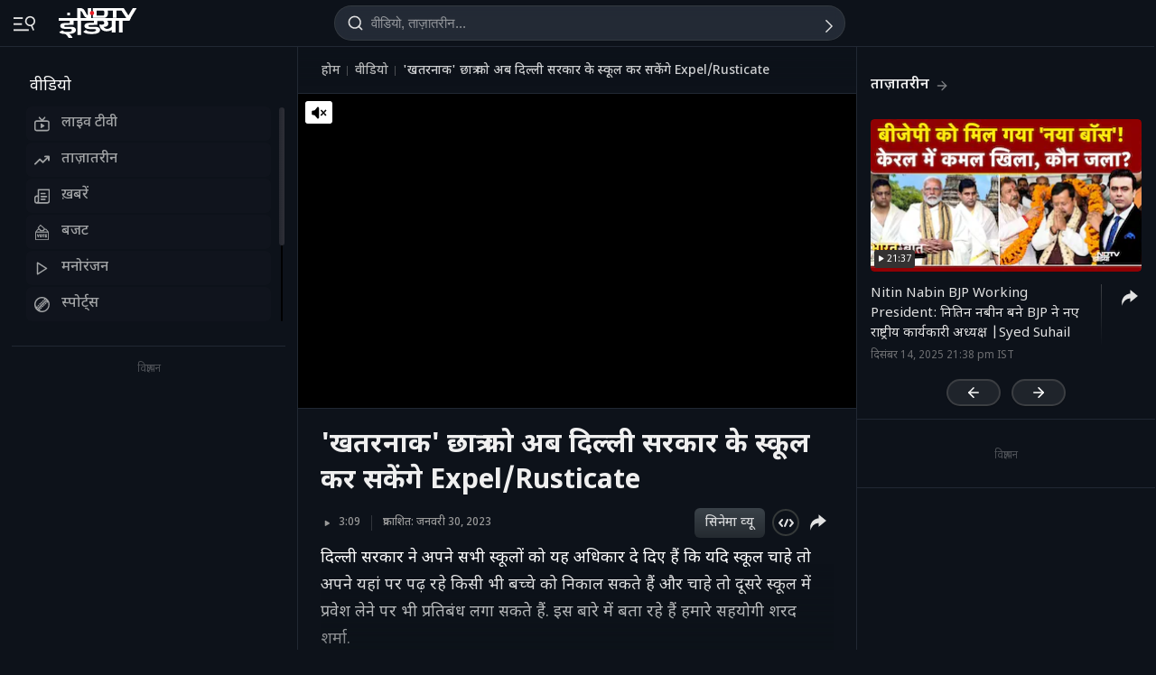

--- FILE ---
content_type: text/html; charset=UTF-8
request_url: https://ndtv.in/videos/delhi-government-schools-can-now-expel-rusticate-dangerous-students-679532
body_size: 232038
content:
  
<!doctype html>
<html>

<head>
    <meta name="description" content="दिल्&zwj;ली सरकार ने अपने सभी स्&zwj;कूलों को यह अधिकार दे दिए हैं कि यदि स्&zwj;कूल चाहे तो अपने यहां पर पढ़ रहे किसी भी बच्&zwj;चे को निकाल सकते हैं और चाहे तो दूसरे स्&zwj;कूल में प्रवेश लेने पर भी प्रतिबंध लगा सकते हैं. इस बारे में बता रहे हैं हमारे सहयोगी शरद शर्मा.&amp;nbsp;
&amp;nbsp;" itemprop="description"/>
<meta name="publish-date" content="Mon, 30 Jan 2023 17:12:39 +0530" itemprop="datePublished"/>
<meta name="created-date" content="Mon, 30 Jan 2023 17:12:39 +0530" itemprop=""/>
<meta name="modified-date" content="Mon, 30 Jan 2023 17:12:39 +0530" itemprop="dateModified"/>
<meta name="url" content="https://ndtv.in/videos/delhi-government-schools-can-now-expel-rusticate-dangerous-students-679532" itemprop="url"/>
<meta name="keywords" content="Delhi government,Delhi schools,dangerous students,दिल्&zwj;ली सरकार,दिल्&zwj;ली स्&zwj;कूल" itemprop="keywords"/>
<meta name="thumbnailUrl" content="https://c.ndtvimg.com/2023-01/qsf9kd3o_image_640x480_30_January_23.jpg" itemprop="thumbnailUrl"/>
<meta name="image" content="https://c.ndtvimg.com/2023-01/qsf9kd3o_image_640x480_30_January_23.jpg" itemprop="image"/>
<meta name="headline" content="&#039;खतरनाक&#039; छात्र को अब दिल्&zwj;ली सरकार के स्कूल कर सकेंगे Expel/Rusticate" itemprop="headline"/>
<meta name="uploadDate" content="Mon, 30 Jan 2023 17:12:39 +0530" itemprop="uploadDate"/>
<meta name="name" content="&#039;खतरनाक&#039; छात्र को अब दिल्&zwj;ली सरकार के स्कूल कर सकेंगे Expel/Rusticate" itemprop="name"/>
<meta name="contentUrl" content="https://ndtvod.pc.cdn.bitgravity.com/23372/ndtv/30012023_i_SharadVlog_85520_737482_2500.mp4" itemprop="contentUrl"/>
<meta name="twitter:card" content="summary_large_image"/>
<meta name="twitter:site" content="@ndtvindia"/>
<meta name="twitter:url" content="https://ndtv.in/videos/delhi-government-schools-can-now-expel-rusticate-dangerous-students-679532"/>
<meta name="twitter:description" content="दिल्‍ली सरकार ने अपने सभी स्‍कूलों को यह अधिकार दे दिए हैं कि यदि स्‍कूल चाहे तो अपने यहां पर पढ़ रहे किसी भी बच्‍चे को निकाल सकते हैं और चाहे तो दूसरे स्‍कूल में प्रवेश लेने पर भी प्रतिबंध लगा सकते हैं. इस बारे में बता रहे हैं हमारे सहयोगी शरद शर्मा.&nbsp;
&nbsp;"/>
<meta name="twitter:image" content="https://c.ndtvimg.com/2023-01/qsf9kd3o_image_640x480_30_January_23.jpg"/>
<meta name="twitter:player" content="https://www.ndtv.com/video/embed-player/?category=embed&site=classic&id=679532&autostart=0&pWidth=100&pHeight=100&twittercard=1"/>
<meta name="twitter:player:width" content="640"/>
<meta name="twitter:player:height" content="415"/>
<meta property="og:title" content="Video | 'खतरनाक' छात्र को अब दिल्‍ली सरकार के स्कूल कर सकेंगे Expel/Rusticate"/>
<meta property="og:type" content="video.other"/>
<meta property="og:image" content="https://c.ndtvimg.com/2023-01/qsf9kd3o_image_640x480_30_January_23.jpg?downsize=600:315"/>
<meta property="og:url" content="https://ndtv.in/videos/delhi-government-schools-can-now-expel-rusticate-dangerous-students-679532"/>
<meta property="og:site_name" content="NDTV India"/>
<meta property="og:description" content="दिल्‍ली सरकार ने अपने सभी स्‍कूलों को यह अधिकार दे दिए हैं कि यदि स्‍कूल चाहे तो अपने यहां पर पढ़ रहे किसी भी बच्‍चे को निकाल सकते हैं और चाहे तो दूसरे स्‍कूल में प्रवेश लेने पर भी प्रतिबंध लगा सकते हैं. इस बारे में बता रहे हैं हमारे सहयोगी शरद शर्मा.&nbsp;
&nbsp;"/>
<meta property="fb:app_id" content="213741912058651"/>
<meta property="video:duration" content="189"/>
<meta property="al:iphone:url" content="ndtv://video//679532"/>
<meta property="al:iphone:app_store_id" content="377869410"/>
<meta property="al:iphone:app_name" content="NDTV"/>
<meta property="al:ipad:url" content="ndtvhd://video//679532"/>
<meta property="al:ipad:app_store_id" content="390847563"/>
<meta property="al:ipad:app_name" content="NDTV HD"/>
    <meta http-equiv="Content-Type" content="text/html; charset=UTF-8" />
    <meta http-equiv="content-language" content="hi" />
    <meta http-equiv="X-UA-Compatible" content="IE=edge" />
    <meta name="viewport" content="width=device-width, initial-scale=1.0, minimum-scale=1.0, maximum-scale=1.0, user-scalable=no">
    <meta name="apple-mobile-web-app-capable" content="yes" />
    <meta name="apple-mobile-web-app-status-bar-style" content="black-translucent">
    <meta name="msapplication-tap-highlight" content="no" />
    <meta name="google-site-verification" content="8X84VFVTTHxICc5moNpcn-eMA8p3YpT2bES0jWQrUNQ" />
    <title>'खतरनाक' छात्र को अब दिल्‍ली सरकार के स्कूल कर सकेंगे Expel/Rusticate</title>
            <meta property="taboola-category" content="khabar"/>        <link rel="canonical" href="https://ndtv.in/videos/delhi-government-schools-can-now-expel-rusticate-dangerous-students-679532" />
        <link rel="preconnect" crossorigin href="https://i.ndtvimg.com/" />
    <link rel="preconnect" crossorigin href="https://social.ndtv.com/" />
    <link rel="preconnect" crossorigin href="https://cdn.ndtv.com/" />
    <link rel="preconnect" crossorigin href="https://drop.ndtv.com/" />
    <link rel="preconnect" crossorigin href="https://static.social.ndtv.com/" />
    <link rel="preconnect" crossorigin href="https://fonts.googleapis.com/" />
    <link rel="preconnect" crossorigin href="https://fonts.gstatic.com/" />
    <link rel="preconnect" crossorigin href="https://www.google-analytics.com/" />
    <link rel="preconnect" crossorigin href="https://sb.scorecardresearch.com/" />
    <link rel="preconnect" crossorigin href="https://www.googletagservices.com/" />
    <link rel="preconnect" crossorigin href="https://securepubads.g.doubleclick.net/" />
    <link rel="preconnect" crossorigin href="https://partner.googleadservices.com/" />
    <link rel="preconnect" crossorigin href="https://pagead2.googlesyndication.com/" />
    <link rel="preconnect" crossorigin href="https://cdn.taboola.com/" />
    <link rel="preconnect" crossorigin href="https://images.taboola.com/" />
    <link rel="preconnect" crossorigin href="https://cdn.taboola.com" />
    <link rel="preconnect" crossorigin href="https://trc.taboola.com/" />
    <link rel="dns-prefetch" href="//fastlane.rubiconproject.com/">
    <link rel="preload" as="script" href="https://www.google-analytics.com/analytics.js" />
    <link rel=manifest href="https://ndtv.in/manifest.json" />
    <!-- Google font -->
    <link rel="preconnect" href="https://fonts.googleapis.com">
    <link rel="preconnect" href="https://fonts.gstatic.com" crossorigin>
        <link href="https://fonts.googleapis.com/css2?family=Noto+Sans+Devanagari:wght@400;500;600;700;800&amp;family=Poppins:wght@900&amp;display=swap" rel="stylesheet">    
        <script>let ptm = '';
    utm_campaign ='';
        if(window.location.search){            
            var cururl = new URL(window.location.href.replace(/#/g,"?"));            
                utm_campaign = cururl.searchParams.get("utm_campaign");
           }
    </script>
    <script type="text/javascript">
        function setCookie(cname, cvalue, exdays, domain) {
            var d = new Date();
            d.setTime(d.getTime() + (exdays * 24 * 60 * 60 * 1000));
            var domain = "domain=" + domain + ";";
            if (domain == '') {
                domain = '';
            }
            var expires = "expires=" + d.toUTCString() + ";";
            if (exdays == '0') {
                expires = '';
            }
            document.cookie = cname + "=" + cvalue + "; " + expires + domain + " path=/";
        }

        function getCookie(cname) {
            var name = cname + "=";
            var ca = document.cookie.split(';');
            for (var i = 0; i < ca.length; i++) {
                var c = ca[i];
                while (c.charAt(0) == ' ') c = c.substring(1);
                if (c.indexOf(name) == 0) return c.substring(name.length, c.length);
            }
            return "";
        }

        function generateString(length) {
            return 'publisherprovidedids' + Math.floor(Math.pow(10, length - 1) + Math.random() * 9 * Math.pow(10, length - 1)) + 'ndtvids';
        }
    </script>    
    <!--====== ATF CSS ======-->
        <style>.tp_lng.side-nav-trigger {display: none;}.vjl,.vjl-1,.vjl-10,.vjl-11,.vjl-12,.vjl-2,.vjl-2a,.vjl-3,.vjl-4,.vjl-5,.vjl-6,.vjl-7,.vjl-8,.vjl-9,.vjl-auto,.vjl-lg,.vjl-lg-1,.vjl-lg-10,.vjl-lg-11,.vjl-lg-12,.vjl-lg-2,.vjl-lg-2a,.vjl-lg-3,.vjl-lg-4,.vjl-lg-5,.vjl-lg-6,.vjl-lg-7,.vjl-lg-8,.vjl-lg-9,.vjl-lg-auto,.vjl-md,.vjl-md-1,.vjl-md-10,.vjl-md-11,.vjl-md-12,.vjl-md-2,.vjl-md-3,.vjl-md-4,.vjl-md-5,.vjl-md-6,.vjl-md-7,.vjl-md-8,.vjl-md-9,.vjl-md-auto,.vjl-sm,.vjl-sm-1,.vjl-sm-10,.vjl-sm-11,.vjl-sm-12,.vjl-sm-2,.vjl-sm-2a,.vjl-sm-3,.vjl-sm-4,.vjl-sm-5,.vjl-sm-6,.vjl-sm-7,.vjl-sm-8,.vjl-sm-9,.vjl-sm-auto{position:relative;width:100%;padding-right:15px;padding-left:15px}.vjl{-ms-flex-preferred-size:0;flex-basis:0;-ms-flex-positive:1;flex-grow:1;max-width:100%}.vjl-auto{-ms-flex:0 0 auto;flex:0 0 auto;width:auto;max-width:100%}.vjl-1{-ms-flex:0 0 8.333333%;flex:0 0 8.333333%;max-width:8.333333%}.vjl-2{-ms-flex:0 0 16.666667%;flex:0 0 16.666667%;max-width:16.666667%}.vjl-2a{-ms-flex:0 0 20%;flex:0 0 20%;max-width:20%}.vjl-3{-ms-flex:0 0 25%;flex:0 0 25%;max-width:25%}.vjl-4{-ms-flex:0 0 33.333333%;flex:0 0 33.333333%;max-width:33.333333%}.vjl-5{-ms-flex:0 0 41.666667%;flex:0 0 41.666667%;max-width:41.666667%}.vjl-6{-ms-flex:0 0 50%;flex:0 0 50%;max-width:50%}.vjl-7{-ms-flex:0 0 58.333333%;flex:0 0 58.333333%;max-width:58.333333%}.vjl-8{-ms-flex:0 0 66.666667%;flex:0 0 66.666667%;max-width:66.666667%}.vjl-9{-ms-flex:0 0 75%;flex:0 0 75%;max-width:75%}.vjl-10{-ms-flex:0 0 83.333333%;flex:0 0 83.333333%;max-width:83.333333%}.vjl-11{-ms-flex:0 0 91.666667%;flex:0 0 91.666667%;max-width:91.666667%}.vjl-12{-ms-flex:0 0 100%;flex:0 0 100%;max-width:100%}.order-first{-ms-flex-order:-1;order:-1}.order-last{-ms-flex-order:13;order:13}.order-0{-ms-flex-order:0;order:0}.order-1{-ms-flex-order:1;order:1}.order-2{-ms-flex-order:2;order:2}.order-3{-ms-flex-order:3;order:3}.order-4{-ms-flex-order:4;order:4}@media (min-width:576px){.vjl-sm{-ms-flex-preferred-size:0;flex-basis:0;-ms-flex-positive:1;flex-grow:1;max-width:100%}.vjl-sm-auto{-ms-flex:0 0 auto;flex:0 0 auto;width:auto;max-width:100%}.vjl-sm-1{-ms-flex:0 0 8.333333%;flex:0 0 8.333333%;max-width:8.333333%}.vjl-sm-2{-ms-flex:0 0 16.666667%;flex:0 0 16.666667%;max-width:16.666667%}.vjl-sm-2a{-ms-flex:0 0 20%;flex:0 0 20%;max-width:20%}.vjl-sm-3{-ms-flex:0 0 25%;flex:0 0 25%;max-width:25%}.vjl-sm-4{-ms-flex:0 0 33.333333%;flex:0 0 33.333333%;max-width:33.333333%}.vjl-sm-5{-ms-flex:0 0 41.666667%;flex:0 0 41.666667%;max-width:41.666667%}.vjl-sm-6{-ms-flex:0 0 50%;flex:0 0 50%;max-width:50%}.vjl-sm-7{-ms-flex:0 0 58.333333%;flex:0 0 58.333333%;max-width:58.333333%}.vjl-sm-8{-ms-flex:0 0 66.666667%;flex:0 0 66.666667%;max-width:66.666667%}.vjl-sm-9{-ms-flex:0 0 75%;flex:0 0 75%;max-width:75%}.vjl-sm-10{-ms-flex:0 0 83.333333%;flex:0 0 83.333333%;max-width:83.333333%}.vjl-sm-11{-ms-flex:0 0 91.666667%;flex:0 0 91.666667%;max-width:91.666667%}.vjl-sm-12{-ms-flex:0 0 100%;flex:0 0 100%;max-width:100%}}@media (min-width:768px){.vjl-md{-ms-flex-preferred-size:0;flex-basis:0;-ms-flex-positive:1;flex-grow:1;max-width:100%}.vjl-md-auto{-ms-flex:0 0 auto;flex:0 0 auto;width:auto;max-width:100%}.vjl-md-1{-ms-flex:0 0 8.333333%;flex:0 0 8.333333%;max-width:8.333333%}.vjl-md-2{-ms-flex:0 0 16.666667%;flex:0 0 16.666667%;max-width:16.666667%}.vjl-md-3{-ms-flex:0 0 25%;flex:0 0 25%;max-width:25%}.vjl-md-4{-ms-flex:0 0 33.333333%;flex:0 0 33.333333%;max-width:33.333333%}.vjl-md-5{-ms-flex:0 0 41.666667%;flex:0 0 41.666667%;max-width:41.666667%}.vjl-md-6{-ms-flex:0 0 50%;flex:0 0 50%;max-width:50%}.vjl-md-7{-ms-flex:0 0 58.333333%;flex:0 0 58.333333%;max-width:58.333333%}.vjl-md-8{-ms-flex:0 0 66.666667%;flex:0 0 66.666667%;max-width:66.666667%}.vjl-md-9{-ms-flex:0 0 75%;flex:0 0 75%;max-width:75%}.vjl-md-10{-ms-flex:0 0 83.333333%;flex:0 0 83.333333%;max-width:83.333333%}.vjl-md-11{-ms-flex:0 0 91.666667%;flex:0 0 91.666667%;max-width:91.666667%}.vjl-md-12{-ms-flex:0 0 100%;flex:0 0 100%;max-width:100%}}@media (min-width:992px){.vjl-lg{-ms-flex-preferred-size:0;flex-basis:0;-ms-flex-positive:1;flex-grow:1;max-width:100%}.vjl-lg-auto{-ms-flex:0 0 auto;flex:0 0 auto;width:auto;max-width:100%}.vjl-lg-1{-ms-flex:0 0 8.333333%;flex:0 0 8.333333%;max-width:8.333333%}.vjl-lg-2{-ms-flex:0 0 16.666667%;flex:0 0 16.666667%;max-width:16.666667%}.vjl-lg-2a{-ms-flex:0 0 20%;flex:0 0 20%;max-width:20%}.vjl-lg-3{-ms-flex:0 0 25%;flex:0 0 25%;max-width:25%}.vjl-lg-4{-ms-flex:0 0 33.333333%;flex:0 0 33.333333%;max-width:33.333333%}.vjl-lg-5{-ms-flex:0 0 41.666667%;flex:0 0 41.666667%;max-width:41.666667%}.vjl-lg-6{-ms-flex:0 0 50%;flex:0 0 50%;max-width:50%}.vjl-lg-7{-ms-flex:0 0 58.333333%;flex:0 0 58.333333%;max-width:58.333333%}.vjl-lg-8{-ms-flex:0 0 66.666667%;flex:0 0 66.666667%;max-width:66.666667%}.vjl-lg-9{-ms-flex:0 0 75%;flex:0 0 75%;max-width:75%}.vjl-lg-10{-ms-flex:0 0 83.333333%;flex:0 0 83.333333%;max-width:83.333333%}.vjl-lg-11{-ms-flex:0 0 91.666667%;flex:0 0 91.666667%;max-width:91.666667%}.vjl-lg-12{-ms-flex:0 0 100%;flex:0 0 100%;max-width:100%}}@media (min-width:1200px){.vjl-xl{-ms-flex-preferred-size:0;flex-basis:0;-ms-flex-positive:1;flex-grow:1;max-width:100%}.vjl-xl-auto{-ms-flex:0 0 auto;flex:0 0 auto;width:auto;max-width:100%}.vjl-xl-1{-ms-flex:0 0 8.333333%;flex:0 0 8.333333%;max-width:8.333333%}.vjl-xl-2{-ms-flex:0 0 16.666667%;flex:0 0 16.666667%;max-width:16.666667%}.vjl-xl-2a{-ms-flex:0 0 20%;flex:0 0 20%;max-width:20%}.vjl-xl-3{-ms-flex:0 0 25%;flex:0 0 25%;max-width:25%}.vjl-xl-4{-ms-flex:0 0 33.333333%;flex:0 0 33.333333%;max-width:33.333333%}.vjl-xl-5{-ms-flex:0 0 41.666667%;flex:0 0 41.666667%;max-width:41.666667%}.vjl-xl-6{-ms-flex:0 0 50%;flex:0 0 50%;max-width:50%}.vjl-xl-7{-ms-flex:0 0 58.333333%;flex:0 0 58.333333%;max-width:58.333333%}.vjl-xl-8{-ms-flex:0 0 66.666667%;flex:0 0 66.666667%;max-width:66.666667%}.vjl-xl-9{-ms-flex:0 0 75%;flex:0 0 75%;max-width:75%}.vjl-xl-10{-ms-flex:0 0 83.333333%;flex:0 0 83.333333%;max-width:83.333333%}.vjl-xl-11{-ms-flex:0 0 91.666667%;flex:0 0 91.666667%;max-width:91.666667%}.vjl-xl-12{-ms-flex:0 0 100%;flex:0 0 100%;max-width:100%}}html{font-family:sans-serif;line-height:1.6;-webkit-text-size-adjust:100%;-ms-text-size-adjust:100%;-ms-overflow-style:scrollbar;-webkit-tap-highlight-color:transparent;scroll-behavior:smooth}@-ms-viewport{width:device-width}article,aside,dialog,figcaption,figure,footer,header,hgroup,main,nav,section{display:block}body,html{height:100%}body{background-color:var(--vj-cl-dr1);color:var(--vj-cl-lg1);display:inline-block;float:left;font-family:var(--ff-two);font-size:1rem;font-weight:400;line-height:1.7;margin:0;overflow-x:hidden;overflow-y:scroll;text-align:left;width:100%}[tabindex="-1"]:focus{outline:0}hr{box-sizing:content-box;height:0;overflow:visible}p{margin-top:0;margin-bottom:16px}dl,ol,ul{list-style:none;margin:0;padding:0}ol ol,ol ul,ul ol,ul ul{margin-bottom:0}blockquote{margin:0 0 1rem}b,strong{font-weight:700}small{font-size:80%}*,a,button,input,select,textarea{-webkit-tap-highlight-color:transparent}a{color:var(--vj-cl-rg5)}a:focus,a:hover{color:var(--vj-cl-lg);text-decoration:none}[role=button],a,button,input[type=button],input[type=reset],input[type=submit]{cursor:pointer}.btn,.form-control,a,button{text-decoration:none}code,kbd,pre,samp{font-family:monospace,monospace;font-size:1em}pre{margin-top:0;margin-bottom:1rem;overflow:auto;-ms-overflow-style:scrollbar}figure{margin:0 0 1rem}img{max-width:100%;vertical-align:middle;border-style:none}svg:not(:root){overflow:hidden}::-webkit-file-upload-button{font:inherit;-webkit-appearance:button}h1,h2,h3,h4,h5,h6{display:inline-block;float:left;color:var(--vj-cl-lg);font-weight:600;line-height:1.4;margin-bottom:16px;margin-top:0;width:100%}h1{font-size:2.5rem}h2{font-size:24px;line-height:32px;font-weight:700}h3{font-size:18px;font-weight:700;line-height:23px}h4{font-size:1.5rem}h5{font-size:1.25rem}h6{font-size:1rem}.clear:after,.clear:before{content:'';clear:both;display:block}.srh_inp:focus{outline:0;border-color:var(--vj-cl-m);box-shadow:0 17px 25px -19px rgba(0,0,0,.7)}.h-100{height:100%}.vjl-row{display:-webkit-box;display:-ms-flexbox;display:flex;-ms-flex-wrap:wrap;flex-wrap:wrap;margin-right:-15px;margin-left:-15px}.vjl-row-hf{margin-right:-6px;margin-left:-6px}.vjl-row-hf .vjl-md-1,.vjl-row-hf .vjl-md-10,.vjl-row-hf .vjl-md-11,.vjl-row-hf .vjl-md-12,.vjl-row-hf .vjl-md-2,.vjl-row-hf .vjl-md-2a,.vjl-row-hf .vjl-md-3,.vjl-row-hf .vjl-md-300,.vjl-row-hf .vjl-md-4,.vjl-row-hf .vjl-md-5,.vjl-row-hf .vjl-md-6,.vjl-row-hf .vjl-md-7,.vjl-row-hf .vjl-md-8,.vjl-row-hf .vjl-md-9,.vjl-row-hf .vjl-md-r300{padding-right:6px;padding-left:6px}.vjl-cntr{width:100%;max-width:1320px;padding-right:15px;padding-left:15px;margin-right:auto;margin-left:auto}.vjl-cntr_full{width:100%;padding-right:15px;padding-left:15px;margin-right:auto;margin-left:auto}.vjl-md-2a,.vjl-md-5a,.vjl-md-7a{position:relative;width:100%;padding-right:15px;padding-left:15px}.vjl-md-300{position:relative;width:100%;padding-right:15px;padding-left:15px}.vjl-md-r300{position:relative;width:100%;padding-right:15px;padding-left:15px}@media (min-width:768px){.vjl-md-2a{-ms-flex:0 0 20%;flex:0 0 20%;max-width:20%}.vjl-md-7a{-ms-flex:0 0 61.333333%;flex:0 0 61.333333%;max-width:61.333333%}.vjl-md-5a{-ms-flex:0 0 38.666667%;flex:0 0 38.666667%;max-width:38.666667%}.vjl-md-300{-ms-flex:0 0 calc(100% - 330px);flex:0 0 calc(100% - 330px);max-width:calc(100% - 330px)}.vjl-md-r300{-ms-flex:0 0 330px;flex:0 0 330px;max-width:330px}}.vjl_ord-1{-webkit-box-ordinal-group:1;-ms-flex-order:1;order:1}.vjl_ord-2{-webkit-box-ordinal-group:2;-ms-flex-order:2;order:2}.vjl_ord-3{-webkit-box-ordinal-group:3;-ms-flex-order:3;order:3}::placeholder{color:var(--vj-cl-lg1);opacity:1}:-ms-input-placeholder{color:var(--vj-cl-lg1)}::-ms-input-placeholder{color:var(--vj-cl-lg1)}@media (max-width:420px){body{padding-top:0}body.non_sub-nav{padding-top:51px}}:root{--vj-cl-mD:#232323;--vj-cl-m:#9f231f;--vj-cl-mtx:#e07071;--vj-cl-nv:#FFEB3B;--vj-cl-ot1:#f5e140;--vj-cl-ot2:#2f2f2f;--vj-cl-ot3:#f7cc00;--vj-cl-ic1:rgba(255, 255, 255, 0.35);--vj-cl-ic2:rgba(255, 255, 255, 0.8);--vj-cl-lg:#fff;--vj-cl-lg1:#e2e2e2;--vj-cl-lg2:#efefef;--vj-cl-lg3:#d4d4d4;--vj-cl-lg4:#363636;--vj-cl-lg5:#333;--vj-cl-lg6:#272727;--vj-cl-dr:#141617;--vj-cl-dr1:#0d121a;--vj-cl-dr2:#2d3136;--vj-cl-dr3:#a9a9a9;--vj-cl-dr4:#c1c1c1;--vj-cl-dr5:#a3a9a9;--vj-cl-dr6:#777;--vj-cl-dr7:#999999;--vj-cl-dr8:#343a40;--vj-cl-gr:#212833;--vj-cl-gr1:#4b515a;--vj-cl-rg1:#353939;--vj-cl-rg2:rgba(29, 29, 29, 0.97);--vj-cl-rg3:rgba(232, 232, 232, 0.17);--vj-cl-rg4:rgba(255, 255, 255, 0.7);--vj-cl-rg5:rgba(255, 255, 255, 0.8);--vj-cl-rg6:rgba(33, 33, 33, 0.27);--vj-cl-rg7:rgba(12, 12, 12, 0.9);--vj-cl-rg8:rgba(255, 255, 255, 0.47);--vj-cl-rg9:rgba(51, 51, 51, 0.07);--vj-cl-rg10:rgba(186, 204, 255, 0.47);--vj-cl-rg11:rgba(0, 0, 0, 0.47);--ff-one:'Inter',sans-serif;--ff-two:'Inter',sans-serif;--ff-three:'Noto Sans Devanagari',sans-serif}body.spt-home{background-color:var(--vj-cl-lg1)}.spt-home .header{background-color:var(--vj-cl-lg1)}*,::after,::before{box-sizing:border-box}::-moz-selection{background:var(--vj-cl-dr1);color:#333}::selection{background:var(--vj-cl-lg);color:#333}.body-lit{background-color:var(--vj-cl-lg6)}.vj-cnt{display:inline-block;float:left;width:100%}.spcr-tp_hm{display:inline-block;float:left;height:40px;width:100%}.section{display:inline-block;float:left;padding:0 0 20px;position:relative;width:100%}.section_one{background-color:var(--vj-cl-lg);display:inline-block;padding:40px 0 30px;position:relative;width:100%}.section_two{display:inline-block;padding:0 0 20px;position:relative;width:100%}.section_bg1{background-color:#e7f2f7}.day_night .section_bg1{background:#272e36}@media (prefers-color-scheme:dark){.section_bg1{background:#272e36}.day_night .section_bg1{background:#e7f2f7}}.section_bg4{background-color:var(--vj-cl-lg1)}.section_bg2{background-color:#498677;padding:40px 0 50px;z-index:4}.section_bg3{background-color:#1f294e;padding:60px 0;z-index:4}.vj_icn{display:inline-block;width:1em;height:1em;stroke-width:0;stroke:currentColor;fill:currentColor}.ss .vj_icn{color:var(--vj-cl-dr2);font-size:15px;height:34px}.ss .comment .vj_icn{font-size:22px}.ss .printer .vj_icn{font-size:20px}.ss .mailbox .vj_icn{font-size:20px}.vj_mix{display:inline-block;font-size:0;margin:0 auto;line-height:1;position:relative;vertical-align:middle}.vj_mix .vj_icn:nth-child(n+2){left:0;position:absolute;top:0}.btn_bm .vj_icn{font-size:28px;margin:0 6px 3px 0;vertical-align:middle}.btn_bm .vj_icn.vj_arrow-down{font-size:12px;margin:0 0 0 6px}.header{background:#2f2f2f;position:relative}.t-md{padding:3px 0}.hdr-lhs-col{margin:0 8px 0 0;width:180px;min-height:1px}.vj_icn.vj_logo-ndtv{color:var(--vj-cl-dr);font-size:106px;float:left;height:auto}.ndtv-logo{display:inline-block;float:left;padding:13px 4px 0 0;position:relative;z-index:6}.Mb-Nav .ndtv-logo.ndtv-logo-rgnl,.ndtv-logo.ndtv-logo-rgnl{padding-top:8px}.Mb-Nav .ndtv-logo-rgnl .vj_icn.vj_logo-ndtv,.ndtv-logo-rgnl .vj_icn.vj_logo-ndtv{font-size:unset;height:34px;width:auto}.Mb-Nav .sid-nav-icn_wrp{padding-right:15px}.Mb-Nav .vj_icn.vj_logo-ndtv{font-size:86px}.Mb-Nav .ndtv-logo{padding-top:17px}.t-icn-nv{cursor:pointer;background-repeat:no-repeat;background-position:center;text-align:center;background-size:19px;float:right;height:51px;position:relative;width:42px}.t-md .t-icn-nv{height:71px}.t-icn-nv .vj_icn{color:var(--vj-cl-lg1);font-size:21px;display:inline-block;margin-top:15px}.t-icn-nv:hover .vj_icn{color:var(--vj-cl-lg)}.t-icn-nv img{padding-top:16px;width:19px}.t-icn-sr img{padding-top:15px}.ad-dx_wrp{display:flex;float:left;width:100%;text-align:center}.ad-dx_ft .ad-dx_wrp{border-bottom:1px solid var(--vj-cl-lg1);padding:0 0 15px;margin:0 0 15px}.ad-dx_img{background:var(--vj-cl-rg1);min-height:95px;min-width:728px;display:inline-block;margin:0 auto;padding:6px 6px}.ad-dx_txt{color:var(--vj-cl-dr7);font-size:10px;line-height:10px;margin-bottom:1px}.sid-nav-icn_wrp{border-radius:4px;margin:0 0 0 -10px;color:var(--vj-cl-lg1);display:inline-block;float:left;position:relative;padding:14px 26px 13px 10px}.sid-nav-icn_wrp:focus-visible{outline:0}.t-icn-sr{background:#f80166;border-radius:30px;box-shadow:1px -1px 1px rgb(203 60 60 / 93%);border-bottom:1px solid rgb(255 244 160);width:calc(100% - 204px);max-width:220px;height:33px;margin:16px 0 0;text-align:left}.t-icn-sr.t-icn-nv .vj_icn{font-size:18px;float:left;margin:7px 8px 0 9px}.t-sr-txt{display:-webkit-box;color:rgb(253 252 255);float:left;font-size:14px;padding:8px 0 0 0;white-space:nowrap;position:relative;-webkit-line-clamp:1;-webkit-box-orient:vertical;overflow:hidden;text-overflow:ellipsis;width:calc(100% - 42px)}.DwnLdApp1_wr{display:none;width:100%;float:left;margin:5px 0 10px;padding:0 20px 0}.DwnLdApp1_cnt{display:flex;align-items:center;justify-content:space-between;float:left;width:100%}.DwnLdApp1_icn1{float:left;width:14px;height:16px;margin:-3px 9px 0 0}.DwnLdApp1_icn2{float:left;width:14px;height:16px;margin:-5px 9px 0 0}.DwnLdApp1_andr-ttl1{font-size:11px;line-height:11px}.DwnLdApp1_andr-ttl2{font-size:12px;font-weight:700;line-height:13px}.DwnLdApp1_ttl{font-size:13px;font-weight:700;width:140px;line-height:17px}.DwnLdApp1_andr{display:flex;width:148px;border:1px solid #fff;border-radius:30px;padding:6px 0 6px;align-items:center;justify-content:center;margin-left:10px}.DwnLdApp1_andr:hover{background-color:var(--vj-cl-bg)}.DwnLdApp1_btns{display:flex}.DwnLdApp1_icn1 svg path,.DwnLdApp1_icn2 svg path{fill:#fff}.DwnLdApp2_wr{display:inline-block;width:100%;float:left;margin-bottom:10px;padding:0 20px 0}.DwnLdApp2_cnt{float:left;width:100%;display:flex;align-items:center;justify-content:space-between}.DwnLdApp2_icn1{float:right;width:9px;height:10px;margin:-13px 0 0 8px}.DwnLdApp2_andr-cnt{display:inline-block;float:left}.DwnLdApp2_icn2{float:left;width:14px;height:16px;margin:-3px 9px 0 0}.DwnLdApp2_andr-ttl1{font-size:11px;line-height:11px}.DwnLdApp2_andr-ttl2{font-size:13px;line-height:13px;font-weight:500}.DwnLdApp2_ttl{font-size:13px;font-weight:600;line-height:17px}.DwnLdApp2_andr{display:flex;width:138px;border:1px solid #545454;border-radius:30px;padding:10px 0;align-items:center;justify-content:center;margin-left:10px}.DwnLdApp2_andr:hover{background-color:#262729}.DwnLdApp2_btns{display:flex}.DwnLdApp3_btns{display:flex;float:right;margin:9px 5px 0 0}.DwnLdApp3_andr{display:flex;width:auto;border:1px solid #fff;border-radius:30px;padding:8px 10px 6px;align-items:center;justify-content:center;margin-left:10px;color:#fff}.DwnLdApp3_andr:focus,.DwnLdApp3_andr:hover{background-color:#262729;border:1px solid #444549;color:#fff}.DwnLdApp3_ttl{display:flex;font-size:12px;font-weight:500;line-height:17px}.DwnLdApp3_andr-cnt{display:flex;float:left;align-items:center}.DwnLdApp3_icn1{display:flex;float:left;width:8px;height:16px;margin:-1px 0 0 7px}.DwnLdApp2_icn1 svg path,.DwnLdApp3_icn1 svg path{fill:#fff}@media(min-width:1200px){.DwnLdApp2_wr,.DwnLdApp3_andr{display:none}.DwnLdApp1_wr{display:inline-block}}body.js-npop-frm{overflow:hidden}.npop_wrp{left:50%;opacity:0;position:fixed;pointer-events:none;top:0;max-width:490px;width:100%;z-index:9999999;-webkit-transform:translateX(-50%) translateY(-120%);-moz-transform:translateX(-50%) translateY(-120%);-ms-transform:translateX(-50%) translateY(-120%);-o-transform:translateX(-50%) translateY(-120%);transform:translateX(-50%) translateY(-120%);-webkit-transition:all .4s cubic-bezier(.3,0,0,1.3);-moz-transition:all .4s cubic-bezier(.3,0,0,1.3);-ms-transition:all .4s cubic-bezier(.3,0,0,1.3);-o-transition:all .4s cubic-bezier(.3,0,0,1.3);transition:all .4s cubic-bezier(.3,0,0,1.3)}.js-npop-btn .npop_wrp,.js-npop-frm .npop_wrp{opacity:1;pointer-events:auto;-webkit-transform:translateX(-50%) translateY(0);-moz-transform:translateX(-50%) translateY(0);-ms-transform:translateX(-50%) translateY(0);-o-transform:translateX(-50%) translateY(0);transform:translateX(-50%) translateY(0)}.npop_con{background:var(--vj-cl-lg);border:1px solid rgba(0,0,0,.6);border-top:0 none;border-radius:0 0 12px 12px;padding:4px 4px 18px}.npop_bt-wr{display:inline-block;margin:0 auto;text-align:center;width:100%}.npop_ttl{color:var(--vj-cl-dr1);font-size:17px;font-weight:700;line-height:25px;margin-bottom:4px;padding:0 20px}.npop_ttl-spn{display:inline-block}.npop_txt{color:var(--vj-cl-dr6);font-size:14px;font-weight:500;line-height:21px;margin-bottom:12px}.npop_bt-wr .btn{font-family:var(--ff-two);font-size:14px;float:none}.js-npop-btn .npop_btn{display:inline-block}.npop_fr{display:none}.js-npop-frm .npop_fr{display:inline-block}.noti_img{display:inline-block;margin-bottom:13px;background:var(--vj-cl-m);border-radius:4px;padding:8px 0;text-align:center;width:100%}.noti_img_icn{font-size:80px;height:auto}.npop-btn{background-color:var(--vj-cl-m);border-radius:44px;border:2px solid var(--vj-cl-m);color:#fff;display:inline-block;font-family:var(--ff-two);font-size:14px;font-weight:500;line-height:22.5px;margin:0 2px;padding:5px 15px;pointer-events:auto;text-align:center;min-width:108px}.npop-btn:focus,.npop-btn:hover{color:#fff}.npop-btn_br{background-color:rgba(255,255,255,0);border:2px solid rgba(204,204,204,.17);color:var(--vj-cl-dr3)}.npop-btn_br:focus,.npop-btn_br:hover{color:var(--vj-cl-dr3)}@media (max-width:768px){.npop_ttl-spn{display:block}}.day_night-wrp{display:inline-block;float:right;position:relative;padding:19px 0 19px 2px}.day_night-lnk{background:#ffcb00;border-radius:24px;box-shadow:0 2px 3px rgb(255 255 255);display:inline-block;float:left;position:relative;cursor:pointer;padding:4px 6px 4px 6px}.day_night-icn{cursor:pointer;display:inline-block;float:right;margin:2px 0;pointer-events:none}.fts_drp-nav-lnk .day_night-icn{margin:4px 0 0}.day_night-icn input{display:none}.day_night-icn input+div{border-radius:50%;width:21px;height:21px;position:relative;box-shadow:inset 7px -7px 0 0 rgb(56 31 31 / 83%);-webkit-transform:scale(.7) rotate(-2deg);transform:scale(.7) rotate(-2deg);transition:box-shadow .5s ease 0s,-webkit-transform .4s ease .1s;transition:box-shadow .5s ease 0s,transform .4s ease .1s;transition:box-shadow .5s ease 0s,transform .4s ease .1s,-webkit-transform .4s ease .1s}.fts_drp-nav-li .day_night-icn input+div{box-shadow:inset 7px -7px 0 0 #000}.day_night-icn input+div:before{content:'';width:inherit;height:inherit;border-radius:inherit;position:absolute;left:0;top:0;transition:background .3s ease}.day_night-icn input+div:after{content:'';width:8px;height:8px;border-radius:50%;margin:-4px 0 0 -4px;position:absolute;top:50%;left:50%;box-shadow:0 -18px 0 #ffec85,0 18px 0 #ffec85,18px 0 0 #ffec85,-18px 0 0 #ffec85,13px 13px 0 #ffec85,-13px 13px 0 #ffec85,13px -13px 0 #ffec85,-13px -13px 0 #ffec85;-webkit-transform:scale(0);transform:scale(0);transition:all .3s ease}.fts_drp-drk .fts_drp-nav-lnk:after{content:"Dark Theme";padding:0 0 0 10px;position:absolute;left:0;top:3px}.day_night .day_night-icn input+div{box-shadow:inset 32px -32px 0 0 #fff;-webkit-transform:scale(.5) rotate(0);transform:scale(.3) rotate(0);transition:box-shadow .2s ease 0s,-webkit-transform .3s ease .1s;transition:transform .3s ease .1s,box-shadow .2s ease 0s;transition:transform .3s ease .1s,box-shadow .2s ease 0s,-webkit-transform .3s ease .1s}.day_night .day_night-icn input+div:before{background:#ffec85;transition:background .3s ease .1s}.day_night .day_night-icn input+div:after{-webkit-transform:scale(1.5);transform:scale(1.5);transition:-webkit-transform .5s ease .15s;transition:transform .5s ease .15s;transition:transform .5s ease .15s,-webkit-transform .5s ease .15s}.day_night .fts_drp-drk .fts_drp-nav-lnk:after{content:"Light Theme"}@media (prefers-color-scheme:dark){.day_night-icn input+div{box-shadow:inset 32px -32px 0 0 #fff;-webkit-transform:scale(.5) rotate(0);transform:scale(.3) rotate(0);transition:box-shadow .2s ease 0s,-webkit-transform .3s ease .1s;transition:transform .3s ease .1s,box-shadow .2s ease 0s;transition:transform .3s ease .1s,box-shadow .2s ease 0s,-webkit-transform .3s ease .1s}.day_night-icn input+div:before{background:#ffec85;transition:background .3s ease .1s}.day_night-icn input+div:after{-webkit-transform:scale(1.5);transform:scale(1.5);transition:-webkit-transform .5s ease .15s;transition:transform .5s ease .15s;transition:transform .5s ease .15s,-webkit-transform .5s ease .15s}.fts_drp-drk .fts_drp-nav-lnk:after{content:"Light Theme"}.day_night .day_night-icn input+div{box-shadow:inset 7px -7px 0 0 #fff;-webkit-transform:scale(1) rotate(-2deg);transform:scale(.7) rotate(-2deg)}.day_night .day_night-icn input+div:before{background:0 0}.day_night .day_night-icn input+div:after{-webkit-transform:scale(0);transform:scale(0)}.day_night .fts_drp-drk .fts_drp-nav-lnk:after{content:"Dark Theme"}}.brw-nav{display:inline-block;float:left;position:relative;cursor:pointer;z-index:9}.brw-nav .vj_icn{font-size:24px;display:inline-block;float:right;margin-top:0}.brw-nav_wrp{background:var(--vj-cl-dr);border-radius:8px;border:1px solid #545454;box-shadow:0 1px 7px rgb(0 0 0 / 21%);margin:11px 0 11px 12px;color:var(--vj-cl-lg1);display:inline-block;float:left;font-family:var(--ff-two);font-size:14px;font-weight:500;line-height:20px;position:relative;padding:12px 12px 13px;text-transform:capitalize}.set_drp-nav{position:absolute;box-shadow:0 36px 18px -18px rgba(0,0,0,.28);top:42px;left:50%;right:auto;z-index:1000;font-size:14px;text-align:left;width:190px;min-height:53px;background-clip:padding-box;-webkit-transition:all .2s ease;opacity:0;-webkit-transform-origin:top left;-webkit-transform:scale(0) translateX(-50%)}.set_drp:hover .set_drp-nav{opacity:1;-webkit-transform-origin:top left;-webkit-transform:scale(1,1) translateX(-50%)}.set_drp-nav-ul{background-color:var(--vj-cl-lg1);border:1px solid var(--vj-cl-rg1);box-shadow:0 1px 6px var(--vj-cl-rg1);border-radius:6px;list-style:none;margin:0;padding:0;position:relative;float:left;width:100%}.set_drp-nav-ul:after{border-top:none;border-right:8px solid transparent;border-left:8px solid transparent;border-bottom:8px solid var(--vj-cl-lg1);top:-11px;content:"";height:12px;left:50%;margin-left:-4px;position:absolute;width:8px;z-index:9}:root{--vj-cl-LgBt1:#932020;--vj-cl-LgBt2:#932020;--vj-cl-LgBt3:#ffffff}.log_btn{background:var(--vj-cl-LgBt1);border:2px solid var(--vj-cl-LgBt2);box-sizing:border-box;color:var(--vj-cl-LgBt3);display:flex;float:right;border-radius:4px;font-size:13px;font-family:var(--ff-one);font-weight:600;line-height:21px;margin:9px 0 9px 8px;padding:7px 6px;position:relative;cursor:pointer;height:33px;text-transform:capitalize;align-items:center}.log_btn:hover{opacity:.7}.log_btn-act{border:2px solid #c86829;border-radius:32px;color:#fff;opacity:1}.log_btn .vj_icn{font-size:17px;margin-right:0}.log_btn-tx{display:flex;margin-left:4px}.log_btn-act .log_btn-tx{display:none}.log_btn-act .log_btn-dt{background:#f27e31;border-radius:12px;display:flex;width:8px;height:8px;position:absolute;bottom:2px;right:-2px}.mRgt_wr .log_btn{margin-top:0}.m-nv_clr1 .log_btn{background:#1f5894b0;border:2px solid #3f658cba}.m-nv_clr1 .log_btn.log_btn-act{border:2px solid #c89d29}@media (min-width:1200px){.log_btn .vj_icn{font-size:17px}}@media (max-width:1199px){.log_btn{background:var(--vj-cl-LgBt1);border-radius:32px;margin:9px 0 0 4px;width:33px}.log_btn-tx{display:none}.log_btn-act .log_btn-dt{bottom:2px;right:-2px}}@media (max-width:1200px){.hdr-nn{display:none}}.t-br{position:relative}.t-nv_ul{display:inline-block;margin:0;padding:0;font-size:0;float:left}.t-nv_li{display:inline-block}.t-nv_act,.t-nv_lnk{border-bottom:3px solid rgba(254,248,94,0);border-radius:3px;color:rgb(255 255 255 / 31%);display:inline-block;font-family:var(--ff-two);font-size:11px;font-weight:400;line-height:18px;text-transform:capitalize;margin:2px 4px 0;padding:8px 6px;position:relative}.t-nv_lnk:before{content:"";position:absolute;bottom:2px;left:0;right:0;width:0;height:2px;opacity:0;margin:auto;background:rgb(255 255 255 / 31%);transition:all .3s ease-in-out}.t-nv_act:before,.t-nv_lnk:focus:before,.t-nv_lnk:hover:before{width:100%;opacity:1}.t-nv_act:hover,.t-nv_lnk:hover{color:rgba(255,255,255,.8)}.t-nv_lbl{background-color:rgb(226 11 11);border-radius:2px;color:#fff;display:inline-block;font-size:8px;font-weight:800;line-height:10px;min-height:10px;padding:0 3px;position:absolute;top:0;right:0;text-transform:uppercase;text-shadow:0 0 1px rgb(0 0 0 / 17%)}.tf-scl{float:right;margin:4px 0 0 12px}.t-nv_li:first-child .t-nv_lnk{margin-left:0}.t-nv_ul:hover .t-nv_li:not(:hover){opacity:.67}.t-nv_ul .t-nv_li{opacity:1}.t-nv_ul .t-nv_li .t-nv_li:hover{opacity:1}.t-brd{display:inline-block;float:left;width:100%}.brd-nv{display:inline-block;float:left;width:100%}.brd-nv .brd-nv_li.brd-nv_act>*{opacity:.6}.brd-nv_ol{color:var(--vj-cl-dr5);display:inline-block;float:left;line-height:17px;padding:16px 0;box-sizing:border-box;width:inherit;white-space:nowrap;text-overflow:ellipsis;overflow:hidden}.brd-nv .brd-nv_li{font-size:12px;font-family:var(--ff-one);font-weight:400;position:relative}.brd-nv .brd-nv_li>*{color:var(--vj-cl-dr5);opacity:.8;text-transform:capitalize}.brd-nv .brd-nv_li::after{display:inline-block;content:"/";margin:0 1px 0 4px;width:6px;opacity:.2}.brd-nv .brd-nv_li:last-of-type::after{display:none}:root{--vj-cl-ad:linear-gradient(145deg,#3f3f40,#191919);--vj-cl-ad1:#434343;--vj-cl-ad2:#616161}:root .day_night{--vj-cl-ad:#232222;--vj-cl-ad1:#000000;--vj-cl-ad2:#6d6d6d}@media (prefers-color-scheme:dark){:root{--vj-cl-ad:#232222;--vj-cl-ad1:#000000;--vj-cl-ad2:#6d6d6d}:root .day_night{--vj-cl-ad:#232222;--vj-cl-ad1:#000000;--vj-cl-ad2:#6d6d6d}}.add_top-wrp,.add_top-wrp-fl,.add_top-wrp-in{display:inline-block;float:left;margin:0 0 15px;padding:0;position:relative;text-align:center;width:100%}.add_top-wrp,.add_top-wrp-fl{background:var(--vj-cl-ad);border-top:1px solid var(--vj-cl-ad1);border-bottom:1px solid var(--vj-cl-ad1);font-size:0;margin:7px 0 30px -15px;padding:0 0 30px;width:calc(100% + 30px)}.add_top-wrp{margin:0 0 10px 0;width:100%}.add_top-txt{color:var(--vj-cl-ad2);display:inline-block;float:left;font-size:.62rem;font-weight:600;letter-spacing:.06rem;line-height:30px;padding:0;text-transform:uppercase;width:100%}.add_top-placeholder{display:inline-block;font-size:0;margin:0 auto;max-width:320px;width:100%;text-align:center}.add_top-wrp-in .add_top-placeholder{background-color:var(--vj-cl-rg1);border:1px solid var(--vj-cl-rg1)}.add_Hig-aut{height:auto}.add_mn250h{display:inline-block;float:left;min-height:250px;width:100%}.add_Hm-AftMn{margin:16px 0 32px}@media only screen and (max-device-width:768px){.add-non{display:none}}.m-nv{background-color:var(--vj-cl-dr1);border-bottom:1px solid var(--vj-cl-gr);top:0;position:-webkit-sticky;margin-left:-1px;position:sticky;width:100%;z-index:991}.m-nv_LHS{background-color:var(--vj-cl-dr1);border-bottom:1px solid var(--vj-cl-gr);top:0;position:-webkit-sticky;position:sticky;z-index:991}.m-nv_bg{background-color:var(--vj-cl-nv);-webkit-backdrop-filter:blur(30px);backdrop-filter:blur(30px);position:absolute;left:0;right:0;top:0;bottom:0}.stk-t_wr:after{border:solid transparent;border-width:6px;border-top-color:#1b1d1f;bottom:-16px;content:"";height:6px;left:18px;position:absolute;width:6px;z-index:9}.m-nv_ul{display:inline-block;margin:0;padding:0;font-size:0;float:left}.m-nv_li{display:inline-block;float:left}.m-nv_lnk{color:var(--vj-cl-lg);display:inline-block;font-family:var(--ff-two);font-size:14px;font-weight:400;position:relative;line-height:27px;text-transform:capitalize;margin:0 4px;cursor:pointer;padding:22px 8px}.m-nv_hin .m-nv_lnk{font-family:var(--ff-five);font-size:16px;font-weight:400;margin:0 5px}.m-nv_lbl{background-color:#ca2525;border-radius:2px;box-shadow:0 1px 3px rgba(0,0,0,.17);color:#fff;display:inline-block;font-size:8px;font-weight:600;line-height:10px;min-height:12px;padding:1px 4px 0;position:absolute;top:1px;right:0;letter-spacing:1px;text-transform:uppercase}.m-nv_lbl:after{top:100%;left:10px;content:" ";height:0;width:0;position:absolute;pointer-events:none;border:solid transparent;border-top-color:#ca2525;border-width:4px;margin-left:-4px}.t-icn-ltv.m-nv_li.dd-nav_hvr .dd-nav{min-height:auto}.dd-nav_hvr:hover>.m-nv_lnk,.m-nv_lnk:hover{color:var(--vj-cl-lg)}.m-nv_lnk:before{content:"";position:absolute;bottom:0;left:0;right:0;height:1px;opacity:0;margin:auto;background:#cfd3da;transition:all .3s ease-in-out}.dd-nav_hvr:hover>.m-nv_lnk:before,.m-nv_lnk:focus:before,.m-nv_lnk:hover:before{opacity:1}.m-nv_ul:hover .m-nv_li:not(:hover){opacity:.67}.m-nv_li{opacity:1;transition:.3s ease all}.m-nv_li:hover{opacity:1}.m-nv_li>.m-nv_drp-icn{margin-left:-9px;margin-right:15px}.m-nv_li>.m-nv_lbl{right:16px}.m-nv_li .crd_txt-wrp{position:relative}.m-nv_li .crd_txt-wrp:before{display:none}.m-nv_drp-icn{color:#fff;font-size:8px;margin-left:4px}.m-nv_clr .m-nv_lnk.dd-nav_act{color:#fff}.dd-nav_act:after{background:#cfd3da;bottom:0;content:"";height:1px;left:6px;right:6px;position:absolute;z-index:-1}.vj_icn-nv{opacity:.6;font-size:7px;margin:9px 0 0 6px;position:absolute}.t-icn-nv .dd-nav_ltv-ful{background:var(--vj-cl-ot2);color:#333;max-width:100%;margin:10px;text-shadow:0 0}.t-icn-nv .dd-nav_ltv-ful:hover{background:#fff5a0;color:#333}.m-nv_bkp{height:68px;position:absolute;width:100%}.j-stk-dn.j-stk-up .m-nv{position:fixed;top:0;left:0;width:100%}.j-stk-dn.j-stk-up .m-nv_bkp{position:relative}.m-nv_li .crd-d_v1-li{display:inline-block;float:left;padding:0 8px;width:20%}.ltv__vd.img__full{background-color:var(--vj-cl-dr);border:1px solid rgba(0,0,0,.3);border-radius:6px;display:inline-block;margin:0;overflow:hidden;font-size:0;position:relative;width:100%}.ltv__lo{bottom:0;left:0;position:absolute;right:0;top:0;z-index:1}.ltv__rpl{display:inline-block;position:relative;width:100%}.ltv__lk{display:inline-block;position:relative;width:100%}.LvVd_dot-blk{display:inline-block;position:relative;top:calc(50% - 5px);background-color:#a1a7b1;margin:6px 6px 0 0;width:6px;height:6px;border:1px solid rgba(0,0,0,.1);border-radius:50%;z-index:1}.VdPg_sub-nav .LvVd_dot-blk,.m-nv_li .LvVd_dot-blk{top:-2px;background:#f67a7d}.VdPg_sub-nav .LvVd_dot-blk:before,.m-nv_li .LvVd_dot-blk:before{background-color:#f67a7d}.sub-nv_li .LvVd_dot-blk{top:-3px}.LvVd_dot-blk:before{content:"";display:block;position:absolute;background-color:rgb(255 255 255);width:100%;height:100%;border-radius:50%;-webkit-animation:LvVd_dot-blk 2.6s ease-in-out infinite;animation:LvVd_dot-blk 2.6s ease-in-out infinite;z-index:-1}@-webkit-keyframes LvVd_dot-blk{0%{transform:scale(1,1)}100%{transform:scale(12,12);background-color:rgba(255,255,255,0)}}@keyframes LvVd_dot-blk{0%{transform:scale(1,1)}100%{transform:scale(12,12);background-color:rgba(255,255,255,0)}}@media (max-width:420px){.m-nv{top:0;margin-left:0;position:relative;width:100%}}@media (max-width:1200px){.m-nv_lf{display:none}}@media (min-width:1436px){.m-nv_lnk{margin:0 8px}}@media (min-width:1600px){.m-nv_lnk{margin:0 4px}}.sub-nv_flx{display:flex}.sub-nav_vis.hr-scroll{overflow:visible}.srs_drp .sub-nav_vis.hr-scroll{overflow:hidden}.sub-nv_ul{display:inline-block;margin:0;padding:0;font-size:0;float:left;width:100%}.sub-nv_li{display:inline-block;float:left;opacity:1;position:relative}.sub-nv_li:first-child .sub-nav_lnk{margin-left:6px}.sub-nv_li:last-child{padding-right:40px}.sub-nv_li:hover{opacity:1}.sub-nv_rgt{margin-left:auto}.sub-nav_snm{color:var(--vj-cl-m);display:inline-block;padding:7px 1px 6px 0;text-transform:none;position:relative;z-index:9}.sub-nav_snm .tp_lng-icn-bg{top:5px}.sub-nav_snm .sub-nav_lnk.sub-nav_mt{padding:0 6px 0 0;text-transform:none}.sub-nav_snm .sub-nav_lnk:after{bottom:-8px}.sub-nav_lnk.sub-nav_mt{display:inline-block;float:left;font-weight:600;line-height:14px;text-align:center;padding:9px 3px 5px 0;letter-spacing:0}.sub-nav_mt-sb{color:var(--vj-cl-rg8);display:block;font-size:10px;letter-spacing:0}.sub-nav{background-color:var(--vj-cl-ot2);border-bottom:1px solid var(--vj-cl-lg4);position:relative;width:100%;z-index:99}.sub-nav_mb-30{margin-bottom:30px}.tp-col-25{width:25%}.tp-col-100{width:100%}.res-bt_sub-nav .sub-nav_lnk:after,.sub-nav_act:after,.sub-nav_lnk:after{content:"";position:absolute;bottom:0;left:0;right:0;opacity:0;width:0;height:3px;margin:auto;background:var(--vj-cl-m);transition:all .3s ease-in-out}.sub-nav_act:after,.sub-nav_lnk:hover:after{opacity:1;width:100%}.res-bt_sub-nav .sub-nav_lnk:after{opacity:1;width:100%}.sub-nav_lft,.sub-nav_lnk{color:var(--vj-cl-dr1);display:inline-block;float:left;font-size:13px;line-height:21px;font-weight:500;padding:14px 12px 14px;position:relative;text-transform:capitalize;white-space:nowrap}.sub-nav_txt{color:#f8e24c;font-weight:600;display:inline-block;padding:15px 6px 14px 6px;position:relative;text-transform:uppercase}.sub-nav_lft{font-size:13px;font-weight:600;height:41px;margin-right:0;padding:0 14px 0 0;cursor:pointer}.sub-nav_lft .dd-nav_two .dd-nav{left:-6px;right:auto;width:300px}.sub-nav_lft .vjl-md-6{-ms-flex:0 0 50%;flex:0 0 50%;max-width:50%}.sub-nav_arw{display:inline-block;float:right;position:absolute;right:-10px;height:54px;width:7px;top:0;z-index:-1}.sub-nav_arw:after,.sub-nav_arw:before{content:" ";position:absolute;top:0;border-top:25px solid transparent;border-right:none;border-bottom:26px solid transparent;z-index:99}.sub-nav_arw:after{right:-5px;border-left:12px solid var(--vj-cl-ot2)}.sub-nav_arw:before{right:-6px;border-left:12px solid rgb(97 97 97 / 51%)}.sub-nav_drp-icn{display:inline-block;font-size:8px;transition:-webkit-transform .5s cubic-bezier(.77,.2,.05,1);transition:transform .5s cubic-bezier(.77,.2,.05,1);transition:transform .5s cubic-bezier(.77,.2,.05,1),-webkit-transform .5s cubic-bezier(.77,.2,.05,1);-ms-transform:rotate(0);-webkit-transform:rotate(0);transform:rotate(0)}.res-bt_sub-nav .sub-nav_drp-icn{-ms-transform:rotate(180deg);-webkit-transform:rotate(180deg);transform:rotate(180deg)}.sub-nav_lnk-rg{color:var(--vj-cl-dr);float:right}@media (min-width:1200px){.sub-nv_li:hover .sub-nav_drp-icn{-ms-transform:rotate(180deg);-webkit-transform:rotate(180deg);transform:rotate(180deg)}.sub-nav_lnk{padding:14px 16px 14px}}@media (max-width:420px){.sub-nav{position:fixed;top:62px}}.dd-nav{display:flex;position:absolute;top:100%;left:0;right:0;font-size:14px;line-height:18px;text-align:left;background-color:var(--vj-cl-bg);box-shadow:0 36px 18px -18px rgba(0,0,0,.28);border:1px solid var(--vj-cl-rg1);border-top:0 none;border-radius:0 0 6px 6px;overflow:hidden;-webkit-transition:all .2s ease;-moz-transition:all .2s ease;transition:all .2s ease;-webkit-transform-origin:top center;-moz-transform-origin:top center;transform-origin:top center;-webkit-transform:scale(0);-moz-transform:scale(0);transform:scale(1,0);justify-content:flex-start}.dd-nav_in{border-bottom:1px solid var(--vj-cl-rg1);display:flex;margin:0;padding:12px 25px 8px;position:relative;float:left;overflow:hidden;flex:0 0 100%;flex-direction:row}.dd-nav_in-tl{display:flex;float:left;width:100%}.dd-nav_in-tl-lk{display:inline-block;color:#e04d4d;font-family:var(--ff-one);font-weight:600;font-size:17px;padding:8px 8px 8px 0;width:auto}.dd-nav_in-lk-w{display:flex;float:left;width:100%;flex-direction:row-reverse}.dd-nav_in-lk{color:#2a6e66;display:flex;width:auto;float:left;padding-bottom:1px;float:right;flex-direction:row}.dd-drp_icn{padding:16px 18px 17px;float:right}.dd-drp_icn.vj_icn{font-size:25px;height:70px;color:var(--vj-cl-lg);padding:0;position:relative;margin:0 22px}.dd-drp_icn svg circle{fill:#000}.dd-nav_ul{margin:0;position:relative;float:left;flex-direction:column;width:100%}.dd-nav_ul5{-webkit-column-count:5;-moz-column-count:5;column-count:5;column-gap:38px}.js-drp-open .dd-nav,.res-bt_sub-nav .dd-nav{opacity:1;visibility:visible;-webkit-transform:scale(1,1);-moz-transform:scale(1,1);transform:scale(1,1)}.dd-nav_ltv-r .dd-nav,.dd-nav_ltv-r.dd-nav_hvr:hover .dd-nav{transform-origin:top right}.dd-nav_li{opacity:1}.dd-nav_li:hover{opacity:1}.dd-nav_12,.dd-nav_5,.dd-nav_6,.dd-nav_7,.dd-nav_cn{display:flex;float:left;width:100%;flex-direction:row;flex-wrap:wrap}.dd-nav_rw{display:flex;flex-direction:column;width:100%}.dd-nav_5 .dd-nav_in{flex:0 0 20%}.dd-nav_6 .dd-nav_in{flex:0 0 16.666%}.dd-nav_6 .dd-nav_in-1-fl{background:var(--vj-cl-bg1);flex:0 0 83.334%}.dd-nav_7 .dd-nav_in{flex:0 0 14.285%}.dd-nav_7 .dd-nav_in-1-fl{background:var(--vj-cl-bg1);flex:0 0 83.334%}.dd-nav_in-1-fl .crd-d_v1_ul{margin:0 -8px 0}.dd-nav_in-1-fl .crd-d_v1_li{padding:0 8px;width:20%}.dd-nav_5 .dd-nav_in:hover,.dd-nav_6 .dd-nav_in:hover,.dd-nav_7 .dd-nav_in:hover{background:var(--vj-cl-bg1)}.dd-nav_5 .dd-nav_in:nth-child(6n):after{width:0}.dd-nav_6 .dd-nav_in:nth-child(7n):after{width:0}.dd-nav_7 .dd-nav_in:nth-child(8n):after{width:0}.dd-nav_one{position:relative}.dd-nav_one .dd-nav{left:-6px;right:auto;width:300px}.dd-nav_two,.dd-nav_two-a{position:relative}.dd-nav_two .dd-nav,.dd-nav_two-a .dd-nav{left:-14px;right:auto;width:450px}.dd-nav_two-a .dd-nav{width:550px}.dd-nav_two .dd-nav_li,.dd-nav_two-a .dd-nav_li{display:inline-block;width:100%;float:left}.dd-nav_two .dd-nav_ul,.dd-nav_two-a .dd-nav_ul{display:inline-block;float:left;flex:0 0 50%}.dd-nav_in:after{background:var(--vj-cl-rg1);content:"";position:absolute;bottom:0;left:0;top:0;width:1px}.dd-nav_ul:first-child:after{display:none}.js-drp-open .dd-nav .dd-nav_li,.res-bt_sub-nav .dd-nav .dd-nav_li{opacity:1;transform:translate(0,0)}.dd-nav_li{list-style:none;display:inline-block;float:left;width:100%}.dd-nav_in{transform:translateY(0);-webkit-transition:all .4s cubic-bezier(.37,.15,.32,.94);opacity:0;transform:translate(0,-40px)}.dd-nav_brRt0.dd-nav_in:after{display:none}.js-res-bt_sub-nav.m-nv_li .dd-nav_in,.m-nv_li:hover .dd-nav_in,.tp_lng .dd-nav_in{opacity:1;transform:translate(0,0)}.dd-nav .m-nv_lnk,.dd-nav .m-nv_tl{display:flex;padding:0;margin:0;align-items:center}.dd-nav .m-nv_lnk:before{display:none}.dd-nav .dd-nav_lk-tb1 .m-nv_lnk{background:var(--vj-cl-dr2);border-radius:6px;line-height:32px;padding:0 8px;margin:2px 0}.dd-nav_lk-tb1 .dd-nav_icn{font-size:30px;float:left;margin-right:12px}.dd-nav_ad{padding:8px 0 0 0;background:var(--vj-cl-bg1)}.dd-nav_ad-cn{display:inline-block;margin-bottom:0;padding:15px;width:100%}.dd-nav_ad-wr{border-radius:6px;display:flex;margin-bottom:15px;align-items:flex-start;flex-wrap:nowrap;flex-direction:column}.dd-nav_ad-tl-w{display:inline-block;float:left;position:relative;margin-bottom:14px;width:100%}.dd-nav_ad-tl{color:var(--vj-cl-mtx);display:inline-block;float:left;border-radius:4px;line-height:24px;font-size:15px;font-weight:500;padding:0;margin-bottom:0}.dd-nav_ad-in{background:#fff;border-radius:3px;margin-bottom:0;text-align:center;width:100%}.dd-nav_ad-im{margin:0 auto}.dd-nav_one .dd-lst_drp.dd-nav{left:auto;right:0;width:320px}.dd-lst_drp .dd-nav_in{height:420px;padding:15px 10px 15px 15px;overflow-y:scroll}.dd-lst_drp .LstWg1_tx{display:flex;font-size:14px;font-weight:500;line-height:21px;margin-bottom:5px}.dd-lst_drp .dd-nav_in::-webkit-scrollbar-track{border-radius:10px;background-color:var(--vj-cl-bg3)}.dd-lst_drp .dd-nav_in::-webkit-scrollbar{width:8px;background-color:var(--vj-cl-bg3)}.dd-lst_drp .dd-nav_in::-webkit-scrollbar-thumb{border-radius:10px;background-color:var(--vj-cl-dr5)}.dd-nav_in-two{padding:0 8px}.dd-nav_in.dd-nav_in-two{display:flex;flex-direction:row}.dd-nav_in-two .dd-nav_ul{display:flex;padding-left:10px;width:50%;flex-direction:column}.dd-nav_in-two .dd-nav_ul:nth-child(2){border-left:1px solid var(--vj-cl-br1)}.dd-nav_ttl{color:var(--vj-cl-ot3);font-size:15px;font-weight:600}.dd-nav{position:absolute;top:100%;left:0;right:0;font-size:14px;text-align:left;background-color:var(--vj-cl-dr1);box-shadow:0 36px 18px -18px rgba(0,0,0,.28);border:1px solid var(--vj-cl-gr);border-top:0 none;border-radius:0 0 10px 10px;-webkit-transition:all .2s ease;-moz-transition:all .2s ease;transition:all .2s ease;-webkit-transform-origin:top left;-moz-transform-origin:top left;transform-origin:top left;-webkit-transform:scale(1,0);-moz-transform:scale(1,0);transform:scale(1,0)}.dd-nav_ul{margin:10px 0 8px;padding:0;position:relative;float:left}.dd-nav .m-nv_lnk{display:block;padding:4px 0 4px 0}.drp_mnu-ttl{color:var(--vj-cl-m);border-bottom:1px solid rgba(0,0,0,.07);font-size:14px;font-weight:500;line-height:23px;padding-bottom:6px}.m-nv_clr .drp_mnu-ttl{color:var(--vj-cl-lg1)}.js-drp-open .drp_mnu{opacity:1;visibility:visible;-webkit-transform:scale(1);-moz-transform:scale(1);-ms-transform:scale(1);-o-transform:scale(1);transform:scale(1)}.tp_lng-ttl{color:var(--vj-cl-lg1);display:inline-block;font-size:12px;font-weight:500;float:left;line-height:51px;height:49px;padding:0 0 0 3px;position:relative}.tp_lng{cursor:pointer;background-repeat:no-repeat;background-position:center;text-align:center;background-size:19px;float:left;height:51px;position:relative;z-index:6}.tp_lng .dd-nav{left:-19px;width:190px}.tp_lng .dd-nav_ul{padding:8px 15px 8px}.snv_cn-hed .tp_lng .dd-nav{left:12px;width:190px}.Lng_swt{display:flex;padding-left:2px;color:#fff;align-items:center}.Lng_swt .vj_lang-toggle{font-size:25px}.tp_lng-ttl .vj_icn{margin-left:2px}.tp_lng-icn-bg{margin:0 0 0 1px;height:10px;width:8px;top:1px;position:relative;-webkit-transform:rotate(0);transform:rotate(0);-webkit-transition:70ms ease all;transition:70ms ease all}.js-drp-open .sub-nav_drp-icn,.js-drp-open .tp_lng-icn-bg{-webkit-transform:rotate(180deg);transform:rotate(180deg)}.ss{display:inline-block;margin:0 30px 0 0;padding:0;position:absolute;right:0;top:9px}.ss_pg{display:inline-block;float:left;width:100%;height:auto;margin:0 0 6px;right:auto;top:auto;position:relative}.ss-st{position:absolute;top:10px}.ss .ss-lk{background:rgba(255,255,255,0);border-radius:4px;color:var(--vj-cl-dr2);list-style:outside none none;display:inline-block;border-bottom:0 none;float:left;position:relative;font-size:16px;line-height:1.8;height:34px;width:40px;text-align:center;-webkit-transition:all .3s ease;-moz-transition:all .3s ease;-o-transition:all .3s ease;transition:all .3s ease}.ss a:first-child.ss-lk{margin-left:-10px}.ss .ss-lk:hover{color:var(--vj-cl-dr2);border-color:initial}.ss-lk.comment{color:var(--vj-cl-m);border:0;outline:0;width:auto}.ss .ss-lk.comment:hover{color:var(--vj-cl-dr2);border-color:initial}.ss .ss-cu{background-color:#f7f7f7;border-radius:4px;display:inline-block;font-size:13px;font-weight:500;padding:1px 0;text-align:center;width:100%}.ss .ss-lk .ss-icn{border-radius:4px;text-align:center;font-size:17px;display:block;margin:0 2px 2px 0;height:34px;line-height:37px}.ss .ss-lk .ss_sr{background:rgba(255,255,255,.2) none repeat scroll 0 0;text-align:center;font-size:.7rem;display:block;margin:0;line-height:24px}.ss .whatsapp:hover .vj_icn{color:#6ca933}.ss .facebook:hover .vj_icn{color:#4373d2}.ss .twitter:hover .vj_icn{color:#67c9e8}.ss .reddit:hover .vj_icn{color:#ff4500}.ss .googleplus:hover .vj_icn{color:#d34836}.ss .snapchat:hover .vj_icn{color:#fef851}.ss .linkedin:hover .vj_icn{color:#2674c3}.ss .kooapp:hover .vj_icn{color:#f2c645}.email.ttp tip{background-color:#1f7ad7}.ss .email:hover .vj_icn{color:#1f7ad7}.whatsapp.ttp tip{background-color:#6ca933}.whatsapp.ttp tip.on-bottom:after{border-bottom:7px solid #6ca933}.facebook.ttp tip{background-color:#4373d2}.facebook.ttp tip.on-bottom:after{border-bottom:7px solid #4373d2}.twitter.ttp tip{background-color:#67c9e8}.twitter.ttp tip.on-bottom:after{border-bottom:7px solid #67c9e8}.reddit.ttp tip{background-color:#ff4500}.reddit.ttp tip.on-bottom:after{border-bottom:7px solid #ff4500}.googleplus.ttp tip{background-color:#d34836}.googleplus.ttp tip.on-bottom:after{border-bottom:7px solid #d34836}.snapchat.ttp tip{background-color:#fef851}.snapchat.ttp tip.on-bottom:after{border-bottom:7px solid #fef851}.kooapp.ttp tip{background-color:#f2c645}.kooapp.ttp tip.on-bottom:after{border-bottom:7px solid #f2c645}.linkedin.ttp tip{background-color:#2674c3}.linkedin.ttp tip.on-bottom:after{border-bottom:7px solid #2674c3}.email.ttp tip{background-color:#1f7ad7}.email.ttp tip.on-bottom:after{border-bottom:7px solid #1f7ad7}.ss_cunt{background-color:var(--light);border:1px solid rgba(0,0,0,.07);border-radius:5px;color:var(--clr-d);display:inline-block;float:right;font-size:13px;font-weight:500;margin:3px 10px 0;padding:2px 9px}.ss_cunt-t{color:var(--gray-dark)}.m-nv .ss .ss-lk{height:60px;line-height:60px;margin:0;width:45px}.m-nv .ss{top:0}.m-nv .ss .ss-lk.comment{width:auto;line-height:51px}.m-nv .cmt-cunt{margin-top:15px}.m-nv .ss .ss-lk.mailbox{line-height:56px}.pst_opt{align-items:center;justify-content:space-between;max-width:100%;width:100%;display:-ms-flexbox;display:flex;-ms-flex-wrap:wrap;flex-wrap:wrap}.ath_cnt{margin-right:10px;max-width:34%;font-size:0}.ath_img{border:3px solid #f1f1f1;border-radius:100%;display:inline-block;height:70px;overflow:hidden;vertical-align:middle;width:70px}.ath_img-img{width:auto;height:100%;max-width:none}.ath_nme{display:inline-block;font-size:15px;line-height:20px;vertical-align:middle;width:calc(100% - 70px);word-break:break-word;padding-left:6px}.pst_scl{flex:1}.pst_scl:after,.pst_scl:before{content:'';clear:both;display:block}.crd_shr{background-color:var(--vj-cl-lg1);box-shadow:0 2px 5px rgb(0 0 0 / 38%);border-radius:30px;float:right;height:30px;position:relative;width:30px}.crd_shr-ss .vj_icn{color:var(--vj-cl-dr1);margin:7px 7px 0;font-size:16px}:root{--vj-cl-bmk1:#ffffff;--vj-cl-bmk2:#ffffff00}:root .crd_bmk-act{--vj-cl-bmk1:#c32724;--vj-cl-bmk2:#c32724}.crd_ic-bmk,.crd_ic-embd{display:flex;border:2px solid #353939;border-radius:30px;font-size:12px;height:30px;width:30px;cursor:pointer;justify-content:center;align-items:center}.crd_ic-embd{font-size:17px}.crd_ic-bmk-act{background:#9f221f;border-color:#9f221f}.crd_ic-embd-act{background:#4c1f9f;border-color:#4c1f9f}.crd_shr-pg{display:inline-block;float:left;width:100%;height:auto;margin:0;right:auto;top:auto;position:relative}.crd_shr-lk{background-color:rgba(255,255,255,0);border-radius:4px;color:var(--vj-cl-lg1);border-bottom:0 none;float:right;position:relative;font-size:21px;line-height:1.8;height:36px;width:34px;text-align:center;-webkit-transition:all .3s ease;-moz-transition:all .3s ease;-o-transition:all .3s ease;transition:all .3s ease}.crd_shr-lk .vj_icn{font-size:26px;margin:0;height:36px}.crd_shr-pg .whatsapp:hover .vj_icn{color:#6ca933}.crd_shr-pg .facebook:hover .vj_icn{color:#4373d2}.crd_shr-pg .twitter:hover .vj_icn{color:#67c9e8}.crd_shr-pg .reddit:hover .vj_icn{color:#ff4500}.crd_shr-pg .googleplus:hover .vj_icn{color:#d34836}.crd_shr-pg .snapchat:hover .vj_icn{color:#fef851}.crd_shr-ss{position:absolute;top:-4px;right:-8px;font-size:14px;text-align:left;background:#191f29;box-shadow:0 2px 7px -3px rgb(0 0 0);border:1px solid rgb(47 55 71);border-radius:5px;width:177px;opacity:0;-webkit-transition:all .17s ease;-moz-transition:all .17s ease;transition:all .17s ease;-webkit-transform-origin:center right;-moz-transform-origin:center right;transform-origin:center right;-webkit-transform:scale(.1,1);-moz-transform:scale(.1,1);transform:scale(.1,1)}.crd_shr .vj_icn.vj_share{font-size:12px;display:inline-block;float:left;margin:9px 8px 0}.crd_ic-bmk-wr .ttp .tip.on-bottom:before,.crd_shr-ss .ttp .tip.on-bottom:before{border-bottom-color:#0046b2}.crd_ic-bmk-wr.ttp .tip.on-bottom:after,.crd_shr-ss .ttp .tip.on-bottom:after{border-bottom-color:#025de9}.crd_ic-bmk-wr .tip_wrp,.crd_shr-ss .tip_wrp{background:#025de9;border-color:#0046b2}.swiper-pagination{position:absolute;text-align:center;transition:.3s opacity;transform:translate3d(0,0,0);z-index:10}.swiper-pagination.swiper-pagination-hidden{opacity:0}.swiper-container-horizontal>.swiper-pagination-bullets,.swiper-pagination-custom,.swiper-pagination-fraction{bottom:0;left:0;width:100%}.swiper-pagination-bullets-dynamic{overflow:hidden;font-size:0}.swiper-pagination-bullets-dynamic .swiper-pagination-bullet{transform:scale(.33);position:relative}.swiper-pagination-bullets-dynamic .swiper-pagination-bullet-active{transform:scale(1)}.swiper-pagination-bullets-dynamic .swiper-pagination-bullet-active-main{transform:scale(1)}.swiper-pagination-bullets-dynamic .swiper-pagination-bullet-active-prev{transform:scale(.66)}.swiper-pagination-bullets-dynamic .swiper-pagination-bullet-active-prev-prev{transform:scale(.33)}.swiper-pagination-bullets-dynamic .swiper-pagination-bullet-active-next{transform:scale(.66)}.swiper-pagination-bullets-dynamic .swiper-pagination-bullet-active-next-next{transform:scale(.33)}.swiper-pagination-bullet{width:8px;height:8px;display:inline-block;border-radius:100%;background:var(--vj-cl-dr1);opacity:.2}button.swiper-pagination-bullet{border:none;margin:0;padding:0;box-shadow:none;-webkit-appearance:none;-moz-appearance:none;appearance:none}.swiper-pagination-clickable .swiper-pagination-bullet{cursor:pointer}.swiper-pagination-bullet-active{opacity:1;background:var(--swiper-pagination-color,var(--swiper-theme-color))}.swiper-container-vertical>.swiper-pagination-bullets{right:10px;top:50%;transform:translate3d(0,-50%,0)}.swiper-container-vertical>.swiper-pagination-bullets .swiper-pagination-bullet{margin:6px 0;display:block}.swiper-container-vertical>.swiper-pagination-bullets.swiper-pagination-bullets-dynamic{top:50%;transform:translateY(-50%);width:8px}.swiper-container-vertical>.swiper-pagination-bullets.swiper-pagination-bullets-dynamic .swiper-pagination-bullet{display:inline-block;transition:.2s transform,.2s top}.swiper-container-horizontal>.swiper-pagination-bullets .swiper-pagination-bullet{margin:0 4px}.swiper-container-horizontal>.swiper-pagination-bullets.swiper-pagination-bullets-dynamic{left:50%;transform:translateX(-50%);white-space:nowrap}.swiper-container-horizontal>.swiper-pagination-bullets.swiper-pagination-bullets-dynamic .swiper-pagination-bullet{transition:.2s transform,.2s left}.swiper-container-horizontal.swiper-container-rtl>.swiper-pagination-bullets-dynamic .swiper-pagination-bullet{transition:.2s transform,.2s right}.swiper-pagination-progressbar{background:rgba(0,0,0,.25);position:absolute}.swiper-pagination-progressbar .swiper-pagination-progressbar-fill{background:var(--swiper-pagination-color,var(--swiper-theme-color));position:absolute;left:0;top:0;width:100%;height:100%;transform:scale(0);transform-origin:left top}.swiper-container-rtl .swiper-pagination-progressbar .swiper-pagination-progressbar-fill{transform-origin:right top}.swiper-container-horizontal>.swiper-pagination-progressbar,.swiper-container-vertical>.swiper-pagination-progressbar.swiper-pagination-progressbar-opposite{width:100%;height:4px;left:0;top:0}.swiper-container-horizontal>.swiper-pagination-progressbar.swiper-pagination-progressbar-opposite,.swiper-container-vertical>.swiper-pagination-progressbar{width:4px;height:100%;left:0;top:0}.swiper-pagination-white{--swiper-pagination-color:#ffffff}.swiper-pagination-black{--swiper-pagination-color:#000000}.swiper-pagination-lock{display:none}:root{--swiper-navigation-size:44px}.swiper-nex-prv-wr{display:flex;float:left;bottom:0;left:0;padding-left:30px;position:absolute;justify-content:center;width:100%}.swiper-button-next,.swiper-button-prev{background-color:rgb(255 255 255 / 8%);box-shadow:0 1px 1px rgb(0 0 0 / 24%);border:2px solid rgb(99 99 99 / 42%);border-radius:31px;display:inline-block;float:left;font-size:18px;position:relative;padding:0;width:60px;height:30px;cursor:pointer;color:var(--vj-cl-lg);text-align:center}.swiper-button-next .vj_icn,.swiper-button-prev .vj_icn{height:100%}.swiper-button-next.swiper-button-disabled,.swiper-button-prev.swiper-button-disabled{cursor:auto;background:rgb(255 255 255 / 1%);box-shadow:0 0 0}.swiper-button-next.swiper-button-disabled .vj_icn,.swiper-button-prev.swiper-button-disabled .vj_icn{color:#5a5f65}.swiper-button-next{margin-left:6px}.swiper-button-prev{margin-right:6px}.swiper-button-next.swiper-button-white,.swiper-button-prev.swiper-button-white{--swiper-navigation-color:#ffffff}.swiper-button-next.swiper-button-black,.swiper-button-prev.swiper-button-black{--swiper-navigation-color:#000000}.swiper-button-lock{display:none}.swiper-scrollbar{border-radius:10px;position:relative;-ms-touch-action:none;background:var(--vj-cl-dr2)}.swiper-scrollbar-disabled>.swiper-scrollbar,.swiper-scrollbar.swiper-scrollbar-disabled{display:none!important}.swiper-horizontal>.swiper-scrollbar,.swiper-scrollbar.swiper-scrollbar-horizontal{position:absolute;left:1%;bottom:3px;z-index:50;height:5px;width:98%}.swiper-scrollbar.swiper-scrollbar-vertical,.swiper-vertical>.swiper-scrollbar{position:absolute;right:3px;top:1%;z-index:50;width:2px;height:98%}.swiper-scrollbar-drag{height:100%;width:6px;position:relative;background:var(--vj-cl-m);border-radius:31px;left:-2px;top:0}.swiper-scrollbar-cursor-drag{cursor:move}.swiper-scrollbar-lock{display:none}.swiper-zoom-container{width:100%;height:100%;display:flex;justify-content:center;align-items:center;text-align:center}.swiper-zoom-container>canvas,.swiper-zoom-container>img,.swiper-zoom-container>svg{max-width:100%;max-height:100%;object-fit:contain}.swiper-slide-zoomed{cursor:move}.mySwp-hgt{height:100px;overflow:hidden;position:relative}.mySwp-hgt .swiper-slide{height:auto;height:auto;-webkit-box-sizing:border-box;box-sizing:border-box}.swiper-3d,.swiper-3d.swiper-css-mode .swiper-wrapper{perspective:1200px}.swiper-3d .swiper-cube-shadow,.swiper-3d .swiper-slide,.swiper-3d .swiper-slide-shadow,.swiper-3d .swiper-slide-shadow-bottom,.swiper-3d .swiper-slide-shadow-left,.swiper-3d .swiper-slide-shadow-right,.swiper-3d .swiper-slide-shadow-top,.swiper-3d .swiper-wrapper{transform-style:preserve-3d}.swiper-3d .swiper-slide-shadow,.swiper-3d .swiper-slide-shadow-bottom,.swiper-3d .swiper-slide-shadow-left,.swiper-3d .swiper-slide-shadow-right,.swiper-3d .swiper-slide-shadow-top{position:absolute;left:0;top:0;width:100%;height:100%;pointer-events:none;z-index:10}.swiper-3d .swiper-slide-shadow{background:rgba(0,0,0,.15)}.swiper-3d .swiper-slide-shadow-left{background-image:linear-gradient(to left,rgba(0,0,0,.5),rgba(0,0,0,0))}.swiper-3d .swiper-slide-shadow-right{background-image:linear-gradient(to right,rgba(0,0,0,.5),rgba(0,0,0,0))}.swiper-3d .swiper-slide-shadow-top{background-image:linear-gradient(to top,rgba(0,0,0,.5),rgba(0,0,0,0))}.swiper-3d .swiper-slide-shadow-bottom{background-image:linear-gradient(to bottom,rgba(0,0,0,.5),rgba(0,0,0,0))}.swiper-cube{overflow:visible}.swiper-cube .swiper-slide{pointer-events:none;-webkit-backface-visibility:hidden;backface-visibility:hidden;z-index:1;visibility:hidden;transform-origin:0 0;width:100%;height:100%}.swiper-cube .swiper-slide .swiper-slide{pointer-events:none}.swiper-cube.swiper-rtl .swiper-slide{transform-origin:100% 0}.swiper-cube .swiper-slide-active,.swiper-cube .swiper-slide-active .swiper-slide-active{pointer-events:auto}.swiper-cube .swiper-slide-active,.swiper-cube .swiper-slide-next,.swiper-cube .swiper-slide-next+.swiper-slide,.swiper-cube .swiper-slide-prev{pointer-events:auto;visibility:visible}.swiper-cube .swiper-slide-shadow-bottom,.swiper-cube .swiper-slide-shadow-left,.swiper-cube .swiper-slide-shadow-right,.swiper-cube .swiper-slide-shadow-top{z-index:0;-webkit-backface-visibility:hidden;backface-visibility:hidden}.swiper-cube .swiper-cube-shadow{position:absolute;left:0;bottom:0;width:100%;height:100%;opacity:.6;z-index:0}.swiper-cube .swiper-cube-shadow:before{content:'';background:#000;position:absolute;left:0;top:0;bottom:0;right:0;filter:blur(50px)}.swiper-flip{overflow:visible}.swiper-flip .swiper-slide{pointer-events:none;-webkit-backface-visibility:hidden;backface-visibility:hidden;z-index:1}.swiper-flip .swiper-slide .swiper-slide{pointer-events:none}.swiper-flip .swiper-slide-active,.swiper-flip .swiper-slide-active .swiper-slide-active{pointer-events:auto}.swiper-flip .swiper-slide-shadow-bottom,.swiper-flip .swiper-slide-shadow-left,.swiper-flip .swiper-slide-shadow-right,.swiper-flip .swiper-slide-shadow-top{z-index:0;-webkit-backface-visibility:hidden;backface-visibility:hidden}.swiper-fade.swiper-free-mode .swiper-slide{transition-timing-function:ease-out}.swiper-fade .swiper-slide{pointer-events:none;transition-property:opacity}.swiper-fade .swiper-slide .swiper-slide{pointer-events:none}.swiper-fade .swiper-slide-active,.swiper-fade .swiper-slide-active .swiper-slide-active{pointer-events:auto}:root{--swiper-theme-color:#007aff}.swiper-container{margin-left:auto;margin-right:auto;width:100%;height:100%;position:relative;overflow:hidden;list-style:none;padding:0;z-index:1}.swiper-container-vertical>.swiper-wrapper{flex-direction:column}.swiper-wrapper{position:relative;width:100%;height:100%;z-index:1;display:flex;transition-property:transform;box-sizing:content-box}.swiper-container-android .swiper-slide,.swiper-wrapper{transform:translate3d(0,0,0)}.swiper-container-multirow>.swiper-wrapper{flex-wrap:wrap}.swiper-container-multirow-column>.swiper-wrapper{flex-wrap:wrap;flex-direction:column}.swiper-container-free-mode>.swiper-wrapper{transition-timing-function:ease-out;margin:0 auto}.swiper-slide{flex-shrink:0;width:100%;position:relative;transition-property:transform}.swiper-slide-invisible-blank{visibility:hidden}.swiper-container-autoheight,.swiper-container-autoheight .swiper-slide{height:auto}.swiper-container-autoheight .swiper-wrapper{align-items:flex-start;transition-property:transform,height}.swiper-lazy-preloader{width:42px;height:42px;position:absolute;left:50%;top:50%;margin-left:-21px;margin-top:-21px;z-index:10;transform-origin:50%;animation:swiper-preloader-spin 1s infinite linear;box-sizing:border-box;border:4px solid var(--swiper-preloader-color,var(--swiper-theme-color));border-radius:50%;border-top-color:transparent}.swiper-lazy-preloader-white{--swiper-preloader-color:#fff}.swiper-lazy-preloader-black{--swiper-preloader-color:#000}@keyframes swiper-preloader-spin{100%{transform:rotate(360deg)}}.swiper-container .swiper-notification{position:absolute;left:0;top:0;pointer-events:none;opacity:0;z-index:-1000}.swiper-container-fade.swiper-container-free-mode .swiper-slide{transition-timing-function:ease-out}.swiper-container-fade .swiper-slide{pointer-events:none;transition-property:opacity}.swiper-container-fade .swiper-slide .swiper-slide{pointer-events:none}.swiper-container-fade .swiper-slide-active,.swiper-container-fade .swiper-slide-active .swiper-slide-active{pointer-events:auto}.sub-nv_flx{display:flex}.VdPg_sub-nav_wr{display:flex;align-items:center;width:100%}.VdPg_sub-nav_vis.hr-scroll{overflow:visible}.srs_drp .VdPg_sub-nav_vis.hr-scroll{overflow:hidden}.sub-nv_ul{display:inline-block;margin:0;padding:0;font-size:0;float:left;width:100%}.sub-nv_li{display:inline-block;float:left;opacity:1;position:relative}.sub-nv_li:first-child .VdPg_sub-nav_lnk{margin-left:4px}.sub-nv_li:last-child{padding-right:40px}.sub-nv_li:hover{opacity:1}.sub-nv_rgt{margin-left:auto}.VdPg_sub-nav_snm{color:var(--vj-cl-dr1);display:inline-block;padding:7px 1px 6px 0;text-transform:none;position:relative;z-index:9}.VdPg_sub-nav_snm .tp_lng-icn-bg{top:5px}.VdPg_sub-nav_snm .VdPg_sub-nav_lnk.VdPg_sub-nav_mt{padding:0 6px 0 0;text-transform:none}.VdPg_sub-nav_snm .VdPg_sub-nav_lnk:after{bottom:-8px}.VdPg_sub-nav_lnk.VdPg_sub-nav_mt{display:inline-block;float:left;font-weight:600;line-height:14px;text-align:center;padding:9px 3px 5px 0;letter-spacing:0}.VdPg_sub-nav_mt-sb{color:var(--vj-cl-rg8);display:block;font-size:10px;letter-spacing:0}.VdPg_sub-nav{background-color:var(--vj-cl-dr1);border-bottom:1px solid var(--vj-cl-lg4);position:relative;width:100%;z-index:999}.VdPg_sub-nav_mb-30{margin-bottom:30px}.tp-col-25{width:25%}.tp-col-100{width:100%}.VdPg_sub-nav_act:after,.VdPg_sub-nav_lnk:after,.res-bt_VdPg_sub-nav .VdPg_sub-nav_lnk:after{content:"";position:absolute;bottom:0;left:0;right:0;opacity:0;width:0;height:2px;margin:auto;background:var(--vj-cl-lg1);transition:all .3s ease-in-out}.VdPg_sub-nav_act:after,.VdPg_sub-nav_lnk:hover:after{opacity:1;width:100%}.res-bt_VdPg_sub-nav .VdPg_sub-nav_lnk:after{opacity:1;width:100%}.VdPg_sub-nav_lft,.VdPg_sub-nav_lnk{color:var(--vj-cl-lg1);display:flex;float:left;font-size:14px;font-weight:500;line-height:22px;padding:12px 12px;position:relative;text-transform:capitalize;letter-spacing:.7px;white-space:nowrap;align-items:center}.VdPg_sub-nav_act{color:var(--vj-cl-lg1)}.VdPg_sub-nav_txt{color:var(--vj-cl-lg1);display:inline-block;padding:0;position:relative;text-transform:uppercase}.VdPg_sub-nav_lft{font-size:14px;font-weight:600;height:41px;margin-right:0;padding:0 15px 0 0;cursor:pointer}.VdPg_sub-nav_lft .dd-nav_two .dd-nav{left:-6px;right:auto;width:300px}.VdPg_sub-nav_lft .vjl-md-6{-ms-flex:0 0 50%;flex:0 0 50%;max-width:50%}.VdPg_sub-nav_arw{background:var(--vj-cl-lg4);display:inline-block;float:right;position:absolute;right:0;bottom:5px;width:1px;top:5px;z-index:-1}.VdPg_sub-nav_arw:after,.VdPg_sub-nav_arw:before{content:" ";position:absolute;top:0;z-index:99}.VdPg_sub-nav_arw:after{right:-5px;border-left:12px solid var(--vj-cl-gr)}.VdPg_sub-nav_arw:before{right:-6px}.VdPg_sub-nav_drp-icn{display:initial;font-size:8px;margin-left:7px;transition:.1s ease all;-webkit-transition:.1s ease all;-ms-transform:rotate(0);-webkit-transform:rotate(0);transform:rotate(0)}.res-bt_sub-nav .VdPg_sub-nav_drp-icn{-ms-transform:rotate(180deg);-webkit-transform:rotate(180deg);transform:rotate(180deg)}.VdPg_sub-nav_lnk-rg{color:var(--vj-cl-dr1);float:right}.Vd-AncDtl-pg .VdPg_sub-nav,.Vd-ShwLng-pg .VdPg_sub-nav,.Vd-ShwLst-pg .VdPg_sub-nav,.Vd-vod-pg .VdPg_sub-nav{top:0;position:-webkit-sticky;position:sticky}@media (min-width:1119px){.VdPg_sub-nav{display:none}}.VdPg-Col_One{position:relative;width:100%;min-height:1px;padding-right:15px;padding-left:15px;-ms-flex:0 0 100%;flex:0 0 100%;max-width:100%}.VdPg-Col_One:before{background:var(--vj-cl-gr);content:"";right:0;height:calc(100% + 70px);position:absolute;top:0;width:1px}.VdPg-Col_Three{position:relative;width:100%;min-height:1px;padding-right:15px;padding-left:15px;display:none}.VdPg-Col_Two{position:relative;width:100%;padding-right:0;padding-left:0;-ms-flex:0 0 100%;flex:0 0 100%;max-width:100%}.VdPg-Col_Two-a-wr{display:flex;float:left;height:100%;width:100%;align-content:space-between}.VdPg-Col_Two-a{display:flex;float:left;padding:0;flex-direction:column;width:100%}.VdPg-Col_Two-b{display:flex;float:left;padding:0;flex-direction:column;width:100%}.VdPg-Col_Two-c{border-left:1px solid var(--vj-cl-gr);display:flex;-ms-flex:0 0 331px;flex:0 0 331px;max-width:331px;position:relative;height:100%}.VdPg-Col_Two-c_wr{display:inline-block;float:left;padding:30px 0 0 0;position:relative;width:100%}.VdPg-cat_wrp{display:inline-block;position:-webkit-sticky;position:sticky;padding:0 0 0;top:71px}.VdPg-Col_Two-wr{display:inline-block;float:left;margin:0 auto;padding:0 15px;width:100%}.VdPg-Col_Two-rw{display:-webkit-box;display:-ms-flexbox;display:flex;-ms-flex-wrap:wrap;flex-wrap:wrap;margin-right:-15px;margin-left:-15px}.VdPg-Col_Two-12,.VdPg-Col_Two-6{display:inline-block;float:left;margin-bottom:0;padding-right:15px;padding-left:15px;position:relative}.VdPg-Col_Two-12,.VdPg-Col_Two-6{-ms-flex:0 0 100%;flex:0 0 100%;max-width:100%}.VdPg-Col_Two-6{-ms-flex:0 0 50%;flex:0 0 50%;max-width:50%}.VdPg-Col_Two .VdSup-Lst_li{-ms-flex:0 0 33.333%;flex:0 0 33.333%;max-width:33.333%}.VdPg-Col_P0{padding:0 1px 0 0}.VdPg-ttl_h{color:var(--vj-cl-lg);display:inline-block;float:left;font-size:24px;font-weight:600;line-height:21px;padding-bottom:0;text-transform:uppercase}.VdPg-sub-tx{color:var(--vj-cl-lg1);display:inline-block;float:left;font-size:15px;font-weight:400;line-height:27px;margin:0;padding:0;position:relative;text-align:left;width:100%}.VdPg-ttl,.VdPg-ttl2{display:inline-block;float:left;position:relative;padding:0 15px 25px 15px;width:100%}.VdPg-ttl2{padding-bottom:30px;padding-top:40px}.VdPg-ttl3{color:var(--vj-cl-lg2);display:inline-block;font-size:18px;font-weight:500;line-height:26px;float:left;margin-right:60px;margin-bottom:21px;width:auto;position:relative;text-transform:capitalize}.VdPg-ttl3 .vj_icn{font-size:17px;margin:4px 0 0 6px;float:right;opacity:.5}.VdPg-ttl_wr{display:inline-block;float:left;width:100%}@media (min-width:1120px){.VdPg-Col_One{-ms-flex:0 0 306px;flex:0 0 306px;max-width:306px}.VdPg-Col_Two{-ms-flex:0 0 calc(100% - 306px);flex:0 0 calc(100% - 306px);max-width:calc(100% - 306px)}.VdPg-Col_Three{display:inline-block;-ms-flex:0 0 28.864%;flex:0 0 28.864%;max-width:28.864%}.VdPg-Col_Two-b{width:calc(100% - 331px)}}@media (min-width:1200px){.VdPg-Col_Two-wr{padding:0 25px}}@media (max-width:767px){.VdPg-Col_One{display:none}}.Vd-brd_wr{background:var(--vj-cl-dr1);display:-webkit-box;display:-ms-flexbox;display:flex;-ms-flex-wrap:wrap;flex-wrap:wrap;float:left;margin:0 0 0 1px;padding:20px 0 0;position:relative;width:calc(100% - 1px);overflow:hidden;align-content:space-around}.Vd-vod-pg .Vd-brd_wr{padding-top:10px}.Vd-brd_vdo{position:absolute;left:0;right:0;top:0;bottom:0;width:100%}.Vd-brd_ovl{background-image:linear-gradient(0deg,#0d121a 0,#0d121ac4 100%);left:0;bottom:0;right:0;top:0;position:absolute}.Vd-brd_tx-wr{display:flex;float:left;position:relative;margin-bottom:0;padding:0 15px;width:100%;flex-direction:column;justify-content:space-between;align-items:flex-start}.Vd-brd_tx-lh{display:flex;float:left;width:100%;margin-bottom:0;flex-direction:column}.Vd-brd_ttl{color:var(--vj-cl-lg);font-size:24px;font-weight:700;line-height:26px;margin-bottom:0}.Vd-brd_nv{display:inline-block;float:left;overflow-y:hidden;overflow-x:scroll;-webkit-overflow-scrolling:touch;width:100%}.Vd-brd_nv::-webkit-scrollbar{display:none}.Vd-brd_nv .Vd-brd_nv-li.Vd-brd_nv-act>*{opacity:.6}.Vd-brd_nv-ol{color:var(--vj-cl-dr5);display:flex;flex-wrap:nowrap;float:left;line-height:17px;padding:8px 0;box-sizing:border-box;width:inherit;white-space:nowrap;text-overflow:ellipsis;flex-direction:row}.Vd-brd_nv-li{font-size:12px;font-weight:500;position:relative;padding:0;margin:0}.Vd-brd_nv-li{color:var(--vj-cl-lg1);padding-right:8px;margin-right:8px;opacity:.8;text-transform:capitalize}.Vd-brd_nv-li-lk{color:var(--vj-cl-lg1);white-space:nowrap}.Vd-brd_nv-li-sp{color:#fff}.Vd-brd_nv-li::after{background:#929292;display:inline-block;content:"";right:0;position:absolute;width:1px;height:11px;top:3px;opacity:.6}.Vd-brd_nv-li:last-of-type{padding-right:0;margin-right:0}.Vd-brd_nv-li:last-of-type::after{display:none}.Vd-brd_nv-li:last-of-type{color:var(--vj-cl-lg)}.Vd-brd_nv-li:last-of-type::after{display:none}@media (max-width:560px){.Vd-brd_tx-wr{margin-left:0;width:calc(100% + 15px)}}@media (min-width:728px){.Vd-brd_ttl{line-height:26px}.Vd-brd_tx-lh{display:flex;float:left;flex-direction:column}.Vd-brd_nv-ol{padding:8px 0}.Vd-brd_tx-wr{display:flex;justify-content:space-between;align-items:center;flex-direction:row}}@media (min-width:1200px){.Vd-brd_tx-wr{padding:0 25px}.Vd-vod-pg .Vd-brd_tx-wr{padding:0 25px}}.VdPg-btn{background-image:linear-gradient(90deg,#00c0ff 0,#ffcf00 49%,#fc4f4f 100%);background:linear-gradient(-89deg,#fb00ff,#fd3198 32%,#fe4d5d 70%,#ff7900);position:relative;padding:3px;display:inline-block;border-radius:32px}.VdPg-btn_spn{display:inline-block;background:#1e2124;color:#fff;text-transform:capitalize;padding:13px 32px;border-radius:32px;font-weight:500;font-size:16px}.VdPg-btn_bck-ic{font-size:19px;margin:2px 10px 0 0;float:left}.vdpg-btn_stk-wr{display:flex;float:left;width:100%;margin-bottom:30px;justify-content:center;position:sticky;bottom:26px;z-index:98}.VdPg-btn_stk{background:#9a221e;position:relative;display:inline-block;border-radius:32px}.VdPg-btn_stk-spn{box-shadow:0 19px 38px rgb(0 0 0 / 31%),0 15px 12px rgb(0 0 0 / 22%);display:inline-block;color:#fff;text-transform:capitalize;padding:10px 18px;border-radius:32px;font-weight:500;font-size:14px}.VdPg_tab-ttl{background:var(--vj-cl-dr1);display:inline-block;float:left;padding:9px 0 7px 0;position:relative;z-index:2}.VdPg-hm .VdPg_tab-ttl{padding-left:0}.VdPg_tab-ttl-tx,.VdPg_tab-ttl-tx2{background:#2a3549;border-radius:8px;box-shadow:0 1px 1px var(--vj-cl-dr);margin:0 0 2px;color:var(--vj-cl-lg);display:flex;float:left;font-size:14px;font-weight:500;line-height:32px;position:relative;padding:0 10px;text-transform:capitalize;z-index:2;flex-direction:row}.VdPg_tab-ttl-tx .vj_icn{display:none;float:left;font-size:17px;margin:7px 6px 0 0}.VdPg_tab-ttl-tx2 .vj_icn{display:inline-block;float:left;font-size:17px;margin:7px 6px 0 0}.VdPg_tab-stk{top:0;position:-webkit-sticky;position:sticky;z-index:99}.VdPg_tab-wrp{background:var(--vj-cl-dr1);border-bottom:1px solid var(--vj-cl-gr);display:flex;float:left;margin:0 0 25px;padding:0;width:100%;z-index:99;flex-direction:row}.Vd-AncLst-pg .VdPg_tab-wrp,.Vd-Lst-pg .VdPg_tab-wrp{position:-webkit-sticky;position:sticky;top:0}.VdPg_tab{display:flex;width:100%}.VdPg_tab-ul{border-radius:6px 6px 0 0;display:flex;-webkit-justify-content:space-around;-ms-flex-pack:justify;justify-content:space-around;float:left}.VdPg_tab-lnk{color:var(--vj-cl-lg1);display:inline-block;float:left;line-height:21px;font-size:14px;font-weight:500;margin:0;padding:14px 12px 13px;position:relative;text-transform:capitalize;width:100%;white-space:nowrap}.VdPg_tab-lnk:hover{color:var(--vj-cl-lg)}.VdPg_tab-act .VdPg_tab-lnk{color:var(--vj-cl-lg)}.VdPg_tab-lnk:after{content:"";position:absolute;bottom:0;left:0;right:0;width:0;height:2px;opacity:0;margin:auto;background:var(--vj-cl-lg);transition:all .3s ease-in-out}.VdPg_tab-act .VdPg_tab-lnk:after,.VdPg_tab-lnk:hover:after{width:100%;opacity:1}.VdPg_tab-li{display:flex;float:left;text-align:center;flex-direction:row}.VdPg_tab-li:last-child{border-right:0 none}.VdPg-drp_slc-shdw{background:var(--vj-cl-dr1);filter:blur(9px);position:absolute;bottom:0;left:-20px;width:40px;top:0;z-index:-1}.VdPg_tab-ttl-tx-shdw{background:var(--vj-cl-dr1);filter:blur(6px);position:absolute;height:32px;right:-10px;width:20px;top:9px;pointer-events:none;z-index:-1}.VdPg-drp_slc{background:var(--vj-cl-dr2);border-radius:4px;box-shadow:0 1px 1px var(--vj-cl-dr);margin:0 0 2px;color:var(--vj-cl-lg);display:flex;float:left;font-family:var(--ff-two);font-size:14px;font-weight:500;line-height:32px;position:relative;padding:0 10px;text-transform:capitalize;flex-direction:row}.VdPg-drp_slc-sdw{background:var(--vj-cl-dr1);filter:blur(6px);position:absolute;bottom:0;left:-20px;width:40px;pointer-events:none;top:0;z-index:-1}.VdPg-drp .dd-nav{background-color:var(--vj-cl-dr2);box-shadow:0 36px 18px -18px rgba(0,0,0,.28);border:1px solid var(--vj-cl-rg1);border-radius:6px;right:0;right:auto;-webkit-transform-origin:top right;-moz-transform-origin:top right;transform-origin:top right}.VdPg-drp .dd-nav_ul{margin:0;padding:0;overflow-y:scroll}.VdPg-drp .dd-nav .m-nv_lnk{line-height:30px;padding:5px 0 5px 15px}.VdPg-drp_ttl{color:#fff;display:inline-block;font-size:12px;font-weight:600;float:left;line-height:45px;padding:0;position:relative}.VdPg-drp{display:inline-block;float:right;cursor:pointer;background-repeat:no-repeat;background-position:center;text-align:center;margin:9px 0 17px 0;position:relative;z-index:7}.VdPg-drp .dd-nav{right:0;left:auto;width:380px}.VdPg-drp_ttl .vj_icn{font-size:12px;float:right;margin:10px 0 0 8px}.VdPg-drp-icn-bg{margin:0 0 0 1px;height:10px;width:8px;top:1px;position:relative;-webkit-transform:rotate(0);transform:rotate(0);-webkit-transition:70ms ease all;transition:70ms ease all}.js-drp-open .VdPg-drp-icn-bg{-webkit-transform:rotate(180deg);transform:rotate(180deg)}.VdPg-drp:hover .dd-nav_ul,.js-drp-open.VdPg-drp .dd-nav_ul{opacity:1;transition:.17s ease all .2s}.VdPg-drp .dd-nav_ul{opacity:0;transition:.17s ease all}.VdPg-drp .dd-nav_li{display:inline-block;float:left;width:50%}.VdPg-drp_txt{border-right:1px solid var(--vj-cl-rg1);color:var(--vj-cl-lg1);display:inline-block;float:left;padding:0 6px 0 12px;margin:0 7px 0 -12px}@media (max-width:768px){.VdPg-drp.js-drp-open .dd-nav{-webkit-transform-origin:top left}}@media (min-width:1200px){.VdPg_tab.hr-scroll{overflow:visible}.VdPg_tab{width:auto}.VdPg-drp .dd-nav{-moz-transform-origin:top right}.VdPg_tab-ttl-tx .vj_icn{display:inline-block}.VdPg_tab-lnk{padding:14px 12px 13px}.VdPg-drp{margin:9px 0 7px 0}.VdPg_tab-ttl{padding:9px 0 7px 0}.VdPg_tab-ttl-tx-shdw{top:17px}}.InFrmTtl_cnt{display:flex;font-size:0;float:left;margin:30px auto 18px;position:relative;width:100%;text-align:center;flex-direction:column}.InFrmTtl{display:inline-block;float:left;color:#d6d6d6;font-size:51px;font-weight:800;line-height:61px;position:relative;margin:0;width:100%;text-align:left;text-transform:uppercase;z-index:6}.InFrmTl2{color:#ffffffa8;display:inline-block;float:left;font-size:15px;font-weight:400;line-height:29px;margin-bottom:6px;padding-bottom:0;width:100%}.InFrmTl1{display:inline-block;float:left;font-family:Inter,sans-serif;font-size:26px;font-weight:800;line-height:22px;margin-bottom:3px;width:100%}.InFrmTl3{color:#fff;display:inline-block;float:left;font-size:44px;font-weight:800;line-height:34px;margin-bottom:8px}.InFrmTx1,.InFrmTx2{display:inline-block;float:left;margin-right:6px;position:relative;text-transform:none}.InFrmTx2{color:#d07c7d}.InFrmTx2:hover{color:#c74243}.InFrmTx1 .vj_icn{font-size:15px;margin:8px 2px 0}.InFrmTx_cnt{display:inline-block;float:left;min-height:30px;position:relative;width:auto;text-align:center}.InFrmTx_Tx-rw{display:inline-block;float:left;position:relative;width:100%}.InFrmTx_Tx-wr{display:inline-block;float:left;position:relative;text-align:left;width:100%;-webkit-perspective:300px;perspective:300px}.InFrmTx{color:#ffffffa8;display:inline-block;position:absolute;font-size:15px;font-weight:400;line-height:20px;white-space:nowrap;left:0;top:5px;text-transform:capitalize;width:auto;opacity:0;-webkit-transform-origin:50% 100%;transform-origin:50% 100%;-webkit-transform:rotateX(180deg);transform:rotateX(180deg)}.InFrmTx.InFrmTx_Tx-vis{opacity:1;-webkit-transform:rotateX(0);transform:rotateX(0);-webkit-animation:ah-InFrmTx_AniFlp-in 2.2s;animation:ah-InFrmTx_AniFlp-in 2.2s}.InFrmTx.InFrmTx_Tx-hid{-webkit-transform:rotateX(180deg);transform:rotateX(180deg);-webkit-animation:ah-InFrmTx_AniFlp-out 2.2s;animation:ah-InFrmTx_AniFlp-out 2.2s}@-webkit-keyframes ah-InFrmTx_AniFlp-in{0%{-webkit-transform:rotateX(180deg);transform:rotateX(180deg);opacity:0}35%{-webkit-transform:rotateX(120deg);transform:rotateX(120deg);opacity:0}65%{opacity:0}100%{-webkit-transform:rotateX(360deg);transform:rotateX(360deg);opacity:1}}@keyframes ah-InFrmTx_AniFlp-in{0%{-webkit-transform:rotateX(180deg);transform:rotateX(10deg);opacity:0}35%{-webkit-transform:rotateX(120deg);transform:rotateX(10deg);opacity:0}65%{opacity:0}100%{-webkit-transform:rotateX(360deg);transform:rotateX(360deg);opacity:1}}@-webkit-keyframes ah-InFrmTx_AniFlp-out{0%{-webkit-transform:rotateX(0);transform:rotateX(0);opacity:1}35%{-webkit-transform:rotateX(-40deg);transform:rotateX(-10deg);opacity:1}65%{opacity:0}100%{-webkit-transform:rotateX(180deg);transform:rotateX(180deg);opacity:0}}@keyframes ah-InFrmTx_AniFlp-out{0%{-webkit-transform:rotateX(0);transform:rotateX(0);opacity:1}35%{-webkit-transform:rotateX(0);transform:rotateX(-10deg);opacity:1}65%{opacity:0}100%{-webkit-transform:rotateX(180deg);transform:rotateX(80deg);opacity:0}}@media (min-width:1200px){.InFrmTl1{font-size:28px;line-height:29px;margin-bottom:2px}.InFrmTl2{font-size:16px;margin-bottom:0}.InFrmTtl_cnt{flex-direction:row;margin-top:20px}.InFrmTtl{width:480px}.InFrmTx{font-size:16px;font-weight:500}.InFrmTx1 .vj_icn{font-size:17px;margin:7px 4px}}.VdPg-Ad-full{display:flex;position:relative;width:100%;padding-right:15px;padding-left:15px;padding-top:0;padding-bottom:0;margin-bottom:30px;-ms-flex:0 0 100%;max-width:100%;width:100%;flex-direction:column}.VdPg-Ad-3col{position:relative;width:100%;padding-right:15px;padding-left:15px;padding-top:0;padding-bottom:0;margin-bottom:30px;-ms-flex:0 0 100%;flex:0 0 100%;max-width:100%}.VdPg-Ad-full-crd{display:inline-block;float:left;margin:0;padding:0;position:relative;width:100%}.VdPg-Ad-full-crd-wr{background:#212121;border:1px solid #171f2d;border-radius:8px;float:left;display:-webkit-box;display:-ms-flexbox;display:flex;flex-direction:column;-webkit-box-align:start;-ms-flex-align:start;position:relative;width:100%;align-items:center}.VdPg-Ad-full-crd-cnt{align-items:center;display:flex;align-content:space-around;flex-direction:column;-webkit-box-flex:1;-ms-flex:1;flex:1;float:left;padding:2px 9px 6px;text-align:center;width:100%}.VdPg-Ad-full-crd-cl{display:inline-block;display:flex;float:left;min-height:30px;justify-content:center;width:100%}.VdPg-Ad-full-crd-txt{color:var(--vj-cl-lg1);display:inline-block;float:left;font-size:12px;opacity:.6;width:100%}.VdPg-Ad-full-hm1{margin:20px 0 -20px}.VdPg-Ad-full-mb{float:left;padding:0;margin:6px 0;flex-direction:column}.VdPg-Ad-full-HM-mb1{margin:-14px 0 20px}.VdPg-Ad-mt1{margin:-8px 0 6px}@media (min-width:768px){.VdPg-Ad-full-mb{display:none}}.VdPg-Ad-full-dx{display:none}@media (min-width:1200px){.VdPg-Ad-full-dx{display:flex}}.VDRes-HrSrl{overflow-y:hidden;overflow-x:scroll;-webkit-overflow-scrolling:touch;padding:0 15px;margin:0 auto;width:100%}.VDRes-HrSrl::-webkit-scrollbar{display:none}.VDRes_HrSrl-cnt{display:-webkit-box;display:-ms-flexbox;display:flex;-ms-flex-wrap:wrap;flex-wrap:wrap;position:relative}.VDRes-HrSrl_ul{display:flex;flex-wrap:nowrap;font-size:0;white-space:normal}.VDRes-HrSrl_li{-ms-flex:0 0 300px;flex:0 0 300px;max-width:300px;padding-right:8px;padding-left:8px;position:relative}.swiper-flip .VDRes-HrSrl_li{-ms-flex:none;flex:none;max-width:none}.VdPgCd_cnt .VDRes-HrSrl.swiper-flip{padding-right:15px}.VDRes-HrSrl-sm .VDRes-HrSrl_ul{margin-right:-8px;margin-left:-8px}.VDRes-HrSrl-sm .VDRes-HrSrl_li{padding-right:8px;padding-left:8px}@media (min-width:1200px){.VdRhsWg_a .VDRes-HrSrl{overflow:visible}.VDRes-HrSrl_li{padding-left:8px;padding-right:8px}}.VdPg-Col_One{position:relative;width:100%;min-height:1px;padding-right:15px;padding-left:15px;-ms-flex:0 0 100%;flex:0 0 100%;max-width:100%}.VdPg-Col_One:before{background:var(--vj-cl-gr);content:"";right:0;height:calc(100% + 70px);position:absolute;top:0;width:1px}.VdPg-Col_Three{position:relative;width:100%;min-height:1px;padding-right:15px;padding-left:15px;display:none}.VdPg-Col_Two{position:relative;width:100%;padding-right:0;padding-left:0;-ms-flex:0 0 100%;flex:0 0 100%;max-width:100%}.VdPg-Col_Two-a-wr{display:flex;float:left;height:100%;width:100%;align-content:space-between}.VdPg-Col_Two-a{display:flex;float:left;padding:0;flex-direction:column;width:100%}.VdPg-Col_Two-b{display:flex;float:left;padding:0;flex-direction:column;width:100%}.VdPg-Col_Two-c{border-left:1px solid var(--vj-cl-gr);display:flex;-ms-flex:0 0 331px;flex:0 0 331px;max-width:331px;position:relative;height:100%}.VdPg-Col_Two-c_wr{display:inline-block;float:left;padding:30px 0 0 0;position:relative;width:100%}.VdPg-cat_wrp{display:inline-block;position:-webkit-sticky;position:sticky;padding:21px 13px 0;top:51px}.VdPg-Col_Two-wr{display:inline-block;float:left;margin:0 auto;padding:0 15px;width:100%}.VdPg-Col_Two-rw{display:-webkit-box;display:-ms-flexbox;display:flex;-ms-flex-wrap:wrap;flex-wrap:wrap;margin-right:-15px;margin-left:-15px}.VdPg-Col_Two-12,.VdPg-Col_Two-6{display:inline-block;float:left;margin-bottom:0;padding-right:15px;padding-left:15px;position:relative}.VdPg-Col_Two-12,.VdPg-Col_Two-6{-ms-flex:0 0 100%;flex:0 0 100%;max-width:100%}.VdPg-Col_Two-6{-ms-flex:0 0 50%;flex:0 0 50%;max-width:50%}.VdPg-Col_Two .VdSup-Lst_li{-ms-flex:0 0 33.333%;flex:0 0 33.333%;max-width:33.333%}.VdPg-Col_P0{padding:0 1px 0 0}.VdPg-ttl_h{color:var(--vj-cl-lg);display:inline-block;float:left;font-size:24px;font-weight:600;line-height:21px;padding-bottom:0;text-transform:uppercase}.VdPg-sub-tx{color:var(--vj-cl-lg1);display:inline-block;float:left;font-size:15px;font-weight:400;line-height:27px;margin:0;padding:0;position:relative;text-align:left;width:100%}.VdPg-ttl,.VdPg-ttl2{display:inline-block;float:left;position:relative;padding:0 15px 25px 15px;width:100%}.VdPg-ttl2{padding-bottom:30px;padding-top:40px}.VdPg-ttl3{color:var(--vj-cl-lg2);display:inline-block;font-size:18px;font-weight:500;line-height:26px;float:left;margin-right:60px;margin-bottom:21px;width:auto;position:relative;text-transform:capitalize}.VdPg-ttl3 .vj_icn{font-size:17px;margin:4px 0 0 6px;float:right;opacity:.5}.VdPg-ttl_wr{display:inline-block;float:left;width:100%}@media (min-width:1120px){.VdPg-Col_One{-ms-flex:0 0 330px;flex:0 0 330px;max-width:330px}.VdPg-Col_Two{-ms-flex:0 0 calc(100% - 330px);flex:0 0 calc(100% - 330px);max-width:calc(100% - 330px)}.VdPg-Col_Three{display:inline-block;-ms-flex:0 0 28.864%;flex:0 0 28.864%;max-width:28.864%}.VdPg-Col_Two-b{width:calc(100% - 331px)}}@media (min-width:1200px){.VdPg-Col_Two-wr{padding:0 25px}}@media (max-width:767px){.VdPg-Col_One{display:none}}.VdPgCd_cnt{display:inline-block;float:left;margin:0;width:100%;overflow:hidden;position:relative}.VdPgCd_wr{border-radius:8px;background:#242627;border:1px solid rgb(194 194 194 / 6%);display:flex;float:left;padding:30px 0 12px;margin:0;width:100%;overflow:hidden;position:relative;z-index:8;flex-direction:column}.VdPgCd_hr40{display:inline-block;float:left;height:40px;width:100%}.VdPgCd_ttl-wr{display:flex;float:left;padding:0 15px;margin-bottom:16px;width:100%;align-items:flex-start;justify-content:flex-start}.VdPgCd_ttl{color:var(--vj-cl-lg);display:inline-block;font-size:24px;font-weight:700;line-height:30px;float:left;margin-right:0;margin-bottom:0;width:auto;position:relative;text-transform:capitalize}.VdPgCd_sub-ttl{color:var(--vj-cl-lg);display:none;margin-right:40px;font-size:14px;line-height:21px;font-weight:400;margin-bottom:25px;opacity:.4;float:left}.VdSup-btn-wr{display:flex;flex-grow:1;justify-content:flex-end}.VdPgCd_cnt .VDRes-HrSrl{padding-left:7px;padding-right:0;padding-bottom:42px}.VDRes_HrSrl-2cl{display:-webkit-box;display:-ms-flexbox;display:flex;-ms-flex-wrap:wrap;position:relative;flex-direction:row;flex-wrap:nowrap;width:100%}.swiper-flip.VDRes-HrSrl{overflow:visible;padding-left:15px;padding-right:15px}.VdPgCd_ttl:after{display:none}.VdPgCd_ttl:after{position:absolute;top:5px;left:0;z-index:-1;text-shadow:none;background-image:linear-gradient(45deg,transparent 45%,hsl(0deg 0 74% / 75%) 45%,hsl(0deg 0 65% / 69%) 55%,transparent 0);background-size:5px 5px;-webkit-background-clip:text;-webkit-text-fill-color:transparent}.inview_ani .InFrmTtl:after,.inview_ani .VdPgCd_ttl:after{animation:shad-anim 15s linear infinite}@keyframes shad-anim{0%{background-position:0 0}0%{background-position:100% -100%}}.VdPgCd_Dr .VdPgCd_ttl{color:var(--vj-cl-dr1)}.VdPgCd_Dr .VdPgCd_sub-ttl,.VdPgCd_Dr .VdSup-lst_Htx-tx{color:var(--vj-cl-dr2)}.VdPgCd-2 .VdPgCd_wr{display:flex;flex-direction:column;width:100%}.VdPgCd-2 .VdPgCd_ttl-wr{display:flex;-ms-flex:0 0 100%;flex:0 0 100%;max-width:100%;padding:0 15px;flex-direction:row}.VdPgCd-2 .VDRes_HrSrl-cnt{display:flex;-ms-flex:0 0 100%;flex:0 0 100%;max-width:100%}.VdPgCd_Beeps .VdPgCd_wr{background:#181818}.VdPgCd_Sports .VdPgCd_wr{background:#1d2944}.VdPgCd_Food .VdPgCd_wr{background:#26362b}.VdPgCd_Business .VdPgCd_wr{background:#2d2537}.VdPgCd_Auto .VdPgCd_wr{background:#1c1e29}.VdPgCd_Tech .VdPgCd_wr{background:#181818}.VdPgCd_Exclusive .VdPgCd_wr{background:#1a2424}.VdPgCd_Features .VdPgCd_wr{background:#251d1d}.VdPgCd_Samsung .VdPgCd_wr{background:#181818}.VdPgCd_Anchors .VdPgCd_wr{background:#181818}@media (min-width:1200px){.VdPgCd_sub-ttl{display:inline-block}.VdPgCd_ttl:after{display:block}.VdPgCd-2 .VdPgCd_wr{flex-direction:row}.VdPgCd-2 .VDRes_HrSrl-cnt{-ms-flex:calc(100% - 260px);flex:calc(100% - 260px);max-width:calc(100% - 260px)}.VdPgCd-2 .VdPgCd_ttl-wr{-ms-flex:0 0 260px;flex:0 0 260px;max-width:260px;padding:0 0 0 20px;flex-direction:column}.VdPgCd_ttl-wr{padding:0 30px}.VdPgCd_cnt .VDRes-HrSrl{padding-left:15px;padding-bottom:46px}.VdPgCd_ttl{font-size:31px;line-height:39px;margin-right:34px;margin-bottom:16px}}.VdPgCd_btn{position:relative;display:inline-block;float:right}.VdPgCd_btn-sp{display:inline-block;background:var(--vj-cl-m);color:var(--vj-cl-lg);padding:5px 11px;border-radius:6px;font-weight:500;font-size:12px;white-space:nowrap;text-transform:capitalize}@media (min-width:1200px){.VdPgCd_btn-sp{font-size:12px;padding:6px 7px}}.InFrm_cnt{display:inline-block;float:left;position:relative;width:100%;z-index:7}.InFrm_Tp{display:inline-block;float:left;position:relative;width:100%}.InFrm_In{display:flex;float:left;position:relative;padding:0 0 0 15px;height:100%;width:100%}.InFrm_wr{display:inline-block;float:left;position:relative;width:100%}.InFrm_sq{border:1px solid var(--vj-cl-gr1);position:absolute;width:22px;height:22px}.InFrm_sq1{top:-22px;left:-22px}.InFrm_sq3{bottom:-22px;left:-22px}.InFrm_sq4{box-shadow:0 1px 1px #000000cc;bottom:-22px;right:-22px}.InFrm_sq2{top:-22px;right:-22px}.InFrm_In-crl{position:absolute;width:30px;height:30px;background-color:var(--vj-cl-dr1);border:1px solid var(--vj-cl-gr1);z-index:998}.InFrm_In-crl1{border-radius:0 0 25px 0;left:-4px;top:-4px}.InFrm_In-wr{display:inline-block;float:left;position:relative;height:100%;width:100%;overflow:hidden}.InFrm_In-crl2{right:-4px;top:-4px;border-radius:0 0 0 25px}.InFrm_In-crl3{right:-4px;bottom:-4px;border-radius:25px 0 0 0}.InFrm_In-crl4{border-radius:0 25px 0 0;left:-4px;bottom:-4px}.InFrm_vd-cn{position:absolute;left:0;right:0;bottom:0;top:0;overflow:hidden}.InFrm_if-vd{position:absolute;left:0;right:0;top:0;bottom:0;min-width:1440px;width:100%}.InFrm_vd-ovl,.InFrm_vd-ovl2{background-image:linear-gradient(0deg,#0d1319 0,rgb(26 29 31 / 57%) 50%,#0d1319 91%);left:0;bottom:-1px;right:0;top:-1px;-webkit-backdrop-filter:blur(2px);backdrop-filter:blur(2px);position:absolute}.InFrm_vd-ovl2{background-image:linear-gradient(141deg,#000 0,rgb(0 0 0 / 35%) 50%,#1a1d1f 100%)}@media (min-width:1200px){.InFrm_In{padding:0 16px 0 24px}}.VdPg-Crd:hover .VdPg-Crd_ic-ply{background-color:rgb(26 29 31)}.TpNvSrc{float:left;left:50%;position:absolute;margin:6px 0 0 0;width:566px;justify-content:flex-start;align-items:flex-start;transform:translateX(calc(-50% - 151px))}.TpNvSrc_frm{display:flex;float:left;padding:0;position:relative;width:100%;align-items:center}.TpNvSrc_icn{color:var(--vj-cl-lg1);font-size:19px;line-height:13px;left:14px;position:absolute;top:13px;width:17px;z-index:1}.TpNvSrc_inp{background:#4b56685c;border:1px solid #3e4248a6;-webkit-backdrop-filter:blur(7px);backdrop-filter:blur(7px);color:var(--vj-cl-lg1);font-size:15px;font-weight:500;height:39px;border-radius:36px;padding:12px 34px 12px 40px;position:relative;width:100%}.TpNvSrc_inp:focus{outline:0}.TpNvSrc_inp::placeholder{opacity:.6}.TpNvSrc_inp::-ms-input-placeholder{opacity:.6}.TpNvSrc_btn{background:0 0;border-radius:30px;border:0 none;bottom:1px;color:var(--vj-cl-lg1);font-size:14px;margin-right:7px;line-height:42px;padding:0 4px 0 13px;position:absolute;right:0;top:4px}.TpNvSrc_Tl-btn_cl{background:#3d4352;border-radius:38px;bottom:14px;color:#f7fef5;cursor:pointer;display:flex;font-size:10px;line-height:27px;margin:auto;padding:0 8px 0 8px;position:absolute;right:10px;top:13px;height:26px;align-items:center}@media (max-width:1119px){.TpNvSrc{display:flex;width:40%;transform:translateX(calc(-50%))}}@media (min-width:1200px){.TpNvSrc_icn{top:10px}}@media (max-width:768px){.TpNvSrc{display:none}}.VdPg-Crd:hover .VdPg-Crd_ic-ply{background-color:rgb(26 29 31)}.InFrmSrc{display:flex;position:relative;margin-bottom:19px;width:100%;justify-content:flex-start;align-items:flex-start}.InFrmSrc_frm{display:flex;float:left;padding:0;position:relative;width:100%;align-items:center}.InFrmSrc_icn{color:var(--vj-cl-lg1);font-size:19px;line-height:13px;left:14px;position:absolute;top:13px;width:17px;z-index:1}.InFrmSrc_inp{background:#2027345c;border:2px solid #404349a6;-webkit-backdrop-filter:blur(7px);backdrop-filter:blur(7px);color:var(--vj-cl-lg1);font-size:15px;font-weight:500;height:46px;border-radius:80px;padding:12px 34px 12px 40px;position:relative;width:100%}.InFrmSrc_inp:focus{outline:0}.InFrmSrc_inp::placeholder{opacity:.6}.InFrmSrc_inp::-ms-input-placeholder{opacity:.6}.InFrmSrc_btn{background:0 0;border-radius:30px;border:0 none;bottom:1px;color:var(--vj-cl-lg1);font-size:14px;margin-right:7px;line-height:42px;padding:0 4px 0 13px;position:absolute;right:0;top:4px}.InFrm-SrcTl-btn_cl{background:#2a2d34;border-radius:38px;bottom:14px;color:#f7fef5;cursor:pointer;font-size:10px;line-height:27px;margin:auto;padding:0 8px 0 8px;position:absolute;right:31px;top:11px;height:23px}@media (min-width:728px){.InFrmSrc{display:flex;width:320px;margin-bottom:12px;justify-content:flex-end}}@media (min-width:1200px){.InFrmSrc{display:flex;width:320px;flex-direction:row;justify-content:flex-end}.Vd-vod-pg .InFrmSrc{width:280px}.InFrmSrc_frm{float:left;padding:0 0;max-width:460px}.InFrmSrc_icn{top:13px}}.highlights_wrap{border:0 none;min-width:100%;margin-left:0;padding:0 0 8px 0;position:relative;float:left}.sp-hig{color:var(--vj-cl-lg2);font-size:18px;font-weight:600;margin-bottom:8px;position:relative;text-transform:capitalize}.sp-hig_crd{color:#e2e2e2;display:inline-block;float:left;font-size:16px;font-weight:400;line-height:24px;margin:0 -1px 0 0;padding:10px 0 10px;height:100%;overflow:hidden;z-index:6}.lhs_highlights ol{background-color:var(--vj-cl-rg2);border-radius:6px;display:inline-block;margin:0 0 8px;padding:36px 13px 16px}.newins_widhead h2{font-size:19px;margin-bottom:6px;text-transform:uppercase}.lhs_highlights ol li{border-bottom:1px solid var(--vj-cl-rg1);float:left;font-size:14px;font-weight:400;counter-increment:articles;line-height:1.6;position:relative;width:100%}.lhs_highlights ol li:last-child{border-right:0 none}.lhs_highlights ol li .sp-hig_crd::before{border-radius:6px;border:2px solid var(--vj-cl-m);content:"";color:rgba(41,46,60,.77);font-weight:500;left:0;position:absolute;top:15px;height:8px;width:8px;line-height:1;z-index:-1}.sp-hig_wrp{background-color:var(--vj-cl-dr);border-radius:1px;display:inline-block;float:left;margin-bottom:18px;padding:21px;width:100%}.sp-hig_ul{display:inline-block;float:left;width:100%}.sp-hig_li{border-bottom:1px solid var(--vj-cl-rg3);float:left;font-size:14px;font-weight:400;counter-increment:articles;line-height:21px;padding:12px 8px 12px 21px;position:relative;width:100%}.sp-hig_li:last-child{border-bottom:0 solid var(--vj-cl-rg1)}.sp-hig_li:after{border:3px solid var(--vj-cl-m);border-radius:22px;content:'';position:absolute;left:0;top:27px;height:10px;width:10px}.VdPgFul_lnk .vj_icn{font-size:16px;margin:2px 0 0 6px;float:right;opacity:.5;transform:translateX(0) scale(1);-webkit-transition:all .3s cubic-bezier(.37,.15,.32,.94);-moz-transition:all .3s cubic-bezier(.37,.15,.32,.94);-ms-transition:all .3s cubic-bezier(.37,.15,.32,.94);-o-transition:all .3s cubic-bezier(.37,.15,.32,.94);transition:all .3s cubic-bezier(.37,.15,.32,.94)}.VdPgFul_lnk:hover .vj_icn{opacity:.8;transform:translateX(3px) scale(1.2)}.VdPgFul_wr{background:0 0;border:0 none;border-radius:0;display:flex;float:left;padding:0 0 15px 0;margin:0 0 20px;overflow:hidden;position:relative;width:100%;z-index:8;flex-direction:column}.VdPgFul_ttl-wr{display:flex;float:left;margin-bottom:16px;padding:0 15px;width:100%;align-items:flex-start;justify-content:flex-start}.VdPgFul_ttl{color:var(--vj-cl-lg1);display:inline-block;font-size:19px;font-weight:500;line-height:19px;float:left;margin-right:60px;margin-bottom:0;width:auto;position:relative;text-transform:capitalize}.VdPgFul_lnk{color:var(--vj-cl-lg2);display:inline-block;float:left;width:100%}.VdPgFul_lnk:hover{color:var(--vj-cl-lg)}.VdPgFul_cnt{display:-webkit-box;display:-ms-flexbox;display:flex;-ms-flex-wrap:wrap;flex-wrap:wrap;position:relative}.VdPgFul_a .VDRes-HrSrl,.VdPgFul_b .VDRes-HrSrl{padding-left:7px;padding-right:0;padding-bottom:36px}.VdPgFul_a .swiper-nex-prv-wr,.VdPgFul_b .swiper-nex-prv-wr{padding:0 15px}.VdPgFul_sepr{background:var(--vj-cl-gr);position:absolute;left:0;right:0;height:1px;bottom:0}@media (min-width:1200px){.VdPgFul_a .VDRes-HrSrl,.VdPgFul_b .VDRes-HrSrl{padding-right:50px;padding-left:15px}.VdPgFul_a .swiper-nex-prv-wr,.VdPgFul_b .swiper-nex-prv-wr{padding:0 60px}.VdPgFul_ttl-wr{padding:0 28px}.VdPgFul_sepr{left:25px;right:25px}}.VdPgFul_a .VDRes-HrSrl_li{-ms-flex:0 0 310px;flex:0 0 310px;max-width:310px}.VdPgFul_b .VDRes-HrSrl_li{-ms-flex:0 0 310px;flex:0 0 310px;max-width:310px}.VdPgFul_b .VdPg-Crd{padding:0 0 0 25px;margin:0;height:100%}.VdPgFul_num{counter-reset:ordered-counter;list-style:none}.VdPgFul_num .VDRes-HrSrl_li{counter-increment:ordered-counter}.VdPgFul_num .VDRes-HrSrl_li:before{content:counter(ordered-counter);color:#000;line-height:1.45;position:absolute;font-size:90px;font-weight:900;line-height:90px;opacity:.5;left:0;top:0;background:#1a1d1f47;-webkit-text-fill-color:transparent;-webkit-background-clip:text;-webkit-text-stroke-width:2px;-webkit-text-stroke-color:var(--vj-cl-lg1)}@media (min-width:1200px){.VdPgFul_b .VdPg-Crd{padding:0 0 0 30px}.VdPgFul_num .VDRes-HrSrl_li:before{font-size:99px;line-height:90px}}.VdRhsWg_lnk .vj_icn{font-size:16px;margin:5px 0 0 6px;float:right;opacity:.5;transform:translateX(0) scale(1);-webkit-transition:all .3s cubic-bezier(.37,.15,.32,.94);-moz-transition:all .3s cubic-bezier(.37,.15,.32,.94);-ms-transition:all .3s cubic-bezier(.37,.15,.32,.94);-o-transition:all .3s cubic-bezier(.37,.15,.32,.94);transition:all .3s cubic-bezier(.37,.15,.32,.94)}.VdRhsWg_lnk:hover .vj_icn{opacity:.8;transform:translateX(3px) scale(1.2)}.VdRhsWg_wr{background:0 0;border:0 none;border-radius:0;display:flex;float:left;padding:0 30px 15px;margin:0 0 40px;position:relative;width:100%;z-index:8;flex-direction:column}.VdRhsWg_ttl-wr{display:flex;float:left;margin-bottom:24px;padding:0;width:100%;align-items:flex-start;justify-content:flex-start}.VdRhsWg_ttl{color:var(--vj-cl-lg1);display:inline-block;font-size:18px;font-weight:500;line-height:26px;float:left;margin-right:60px;margin-bottom:0;width:auto;position:relative;text-transform:capitalize}.VdRhsWg_lnk{color:var(--vj-cl-lg2);display:inline-block;float:left;width:100%}.VdRhsWg_lnk:hover{color:var(--vj-cl-lg)}.VdRhsWg_cnt{display:-webkit-box;display:-ms-flexbox;display:flex;-ms-flex-wrap:wrap;flex-wrap:wrap;position:relative}.VdRhsWg_a .VDRes-HrSrl,.VdRhsWg_b .VDRes-HrSrl{padding-left:0;padding-right:0;padding-bottom:55px}.VdRhsWg_a .swiper-nex-prv-wr,.VdRhsWg_b .swiper-nex-prv-wr{padding:0 60px}.VdRhsWg_sepr{background:var(--vj-cl-gr);position:absolute;left:0;right:0;height:1px;bottom:0}.VdRhsWg_a .VdPg-Crd-b .VdPg-Crd_img .img-gr{padding-bottom:85%}.VdRhsWg_a .VDRes-HrSrl_li{-ms-flex:0 0 310px;flex:0 0 310px;max-width:310px}.VdRhsWg_a .swiper-horizontal .VDRes-HrSrl_li{-ms-flex:none;flex:none;max-width:none}.VdRhsWg_lnk .vj_icn{font-size:16px;margin:5px 0 0 6px;float:right;opacity:.5;transform:translateX(0) scale(1);-webkit-transition:all .3s cubic-bezier(.37,.15,.32,.94);-moz-transition:all .3s cubic-bezier(.37,.15,.32,.94);-ms-transition:all .3s cubic-bezier(.37,.15,.32,.94);-o-transition:all .3s cubic-bezier(.37,.15,.32,.94);transition:all .3s cubic-bezier(.37,.15,.32,.94)}.VdRhsWg_lnk:hover .vj_icn{opacity:.8;transform:translateX(3px) scale(1.2)}.VdRhsWg_wr{background:0 0;border:0 none;border-radius:0;display:flex;float:left;padding:0 30px 15px;margin:0 0 40px;position:relative;width:100%;z-index:8;flex-direction:column}.VdRhsWg_ttl-wr{display:flex;float:left;margin-bottom:24px;padding:0;width:100%;align-items:flex-start;justify-content:flex-start}.VdRhsWg_ttl{color:var(--vj-cl-lg1);display:inline-block;font-size:18px;font-weight:500;line-height:26px;float:left;margin-right:60px;margin-bottom:0;width:auto;position:relative;text-transform:capitalize}.VdRhsWg_lnk{color:var(--vj-cl-lg2);display:inline-block;float:left;width:100%}.VdRhsWg_lnk:hover{color:var(--vj-cl-lg)}.VdRhsWg_cnt{display:-webkit-box;display:-ms-flexbox;display:flex;-ms-flex-wrap:wrap;flex-wrap:wrap;position:relative}.VdPg_swp-rhs1 .VdPg-Crd.VdPg-Crd-a{background:var(--vj-cl-dr1)}.VdRhsWg_a .VDRes-HrSrl,.VdRhsWg_b .VDRes-HrSrl{padding-left:0;padding-right:0;padding-bottom:55px}.VdRhsWg_a .swiper-nex-prv-wr,.VdRhsWg_b .swiper-nex-prv-wr{padding:0 60px}.VdRhsWg_sepr{background:var(--vj-cl-gr);position:absolute;left:0;right:0;height:1px;bottom:0}.VdRhsWg_lnk .vj_icn{font-size:16px;margin:5px 0 0 6px;float:right;opacity:.5;transform:translateX(0) scale(1);-webkit-transition:all .3s cubic-bezier(.37,.15,.32,.94);-moz-transition:all .3s cubic-bezier(.37,.15,.32,.94);-ms-transition:all .3s cubic-bezier(.37,.15,.32,.94);-o-transition:all .3s cubic-bezier(.37,.15,.32,.94);transition:all .3s cubic-bezier(.37,.15,.32,.94)}.VdRhsWg_lnk:hover .vj_icn{opacity:.8;transform:translateX(3px) scale(1.2)}.VdRhsWg_wr{background:0 0;border:0 none;border-radius:0;display:flex;float:left;padding:0 30px 15px;margin:0 0 40px;position:relative;width:100%;z-index:8;flex-direction:column}.VdRhsWg_ttl-wr{display:flex;float:left;margin-bottom:24px;padding:0;width:100%;align-items:flex-start;justify-content:flex-start}.VdRhsWg_ttl{color:var(--vj-cl-lg1);display:inline-block;font-size:18px;font-weight:500;line-height:26px;float:left;margin-right:60px;margin-bottom:0;width:auto;position:relative;text-transform:capitalize}.VdRhsWg_lnk{color:var(--vj-cl-lg2);display:inline-block;float:left;width:100%}.VdRhsWg_lnk:hover{color:var(--vj-cl-lg)}.VdRhsWg_cnt{display:-webkit-box;display:-ms-flexbox;display:flex;-ms-flex-wrap:wrap;flex-wrap:wrap;position:relative}.VdRhsWg_a .VDRes-HrSrl,.VdRhsWg_b .VDRes-HrSrl{padding-left:0;padding-right:0;padding-bottom:55px}.VdRhsWg_a .swiper-nex-prv-wr,.VdRhsWg_b .swiper-nex-prv-wr{padding:0 60px}.VdRhsWg_sepr{background:var(--vj-cl-gr);position:absolute;left:0;right:0;height:1px;bottom:0}.VdRhsWg_lnk .vj_icn{font-size:16px;margin:5px 0 0 6px;float:right;opacity:.5;transform:translateX(0) scale(1);-webkit-transition:all .3s cubic-bezier(.37,.15,.32,.94);-moz-transition:all .3s cubic-bezier(.37,.15,.32,.94);-ms-transition:all .3s cubic-bezier(.37,.15,.32,.94);-o-transition:all .3s cubic-bezier(.37,.15,.32,.94);transition:all .3s cubic-bezier(.37,.15,.32,.94)}.VdRhsWg_lnk:hover .vj_icn{opacity:.8;transform:translateX(3px) scale(1.2)}.VdRhsWg_wr{background:0 0;border:0 none;border-radius:0;display:flex;float:left;padding:0 15px 15px;margin:0 0 30px;position:relative;width:100%;z-index:8;flex-direction:column}.VdRhsWg_ttl-wr{display:flex;float:left;margin-bottom:24px;padding:0;width:100%;align-items:flex-start;justify-content:flex-start}.VdRhsWg_ttl{color:var(--vj-cl-lg1);display:inline-block;font-size:16px;font-weight:600;line-height:26px;float:left;margin-right:60px;margin-bottom:0;width:auto;position:relative;text-transform:capitalize}.VdRhsWg_lnk{color:var(--vj-cl-lg2);display:inline-block;float:left;width:100%}.VdRhsWg_lnk:hover{color:var(--vj-cl-lg)}.VdRhsWg_cnt{display:-webkit-box;display:-ms-flexbox;display:flex;-ms-flex-wrap:wrap;flex-wrap:wrap;position:relative}.VdRhsWg_a .VDRes-HrSrl,.VdRhsWg_b .VDRes-HrSrl{padding-left:0;padding-right:0;padding-bottom:32px}.VdRhsWg_a .swiper-nex-prv-wr,.VdRhsWg_b .swiper-nex-prv-wr{padding:0 60px}.VdRhsWg_a .VDRes-HrSrl_li{padding-right:0;padding-left:0}.ads-wrp-cnt{border-bottom:1px solid var(--vj-cl-gr);display:inline-block;float:left;padding:0 15px;margin-bottom:40px;width:100%}.ads-wrp{display:inline-block;float:left;margin-bottom:25px;text-align:center;overflow:hidden;width:100%}.ads-wrp_txt{color:var(--vj-cl-lg1);display:inline-block;float:left;font-size:12px;opacity:.3;width:100%}:root{--vj-cl-VdSup1:#333333}:root .day_night{--vj-cl-VdSup1:#333333}@media (prefers-color-scheme:dark){:root{--vj-cl-VdSup1:#333333}:root .day_night{--vj-cl-VdSup1:#333333}}.VdSup_mb-30{margin-bottom:36px}.VdPg-Lst_ul{display:-webkit-box;display:-ms-flexbox;display:flex;-ms-flex-wrap:wrap;flex-wrap:wrap;margin-right:-15px;margin-left:-15px}.VdPg-Lst_li{position:relative;width:100%;padding-right:15px;padding-left:15px;padding-top:0;padding-bottom:0;margin-bottom:30px;-ms-flex:0 0 100%;flex:0 0 100%;max-width:100%}.VdPg-Lst_li.VdPg-Crd_stk{margin-bottom:40px}.VdPg-Lst_two .VdPg-Lst_li{-ms-flex:0 0 100%;flex:0 0 100%;max-width:100%}.VdSup-Btn_ctr{display:inline-block;float:left;width:100%}.VdPg-Lst_lodr{position:relative;width:100%;padding-right:15px;padding-left:15px;padding-top:0;padding-bottom:0;margin:30px 0 40px;text-align:center;-ms-flex:0 0 100%;flex:0 0 100%;max-width:100%}.VdSup-Lst_hr-wrp,.VdSup-Lst_sub-ttl,.VdSup-Lst_ttl-wrp{display:inline-block;float:left;width:100%}.VdSup-Lst_ttl-wrp{display:inline-block;float:left;width:100%;position:relative;z-index:6}.VdSup-Lst_wrp .in-pg_ttl{width:auto}.VdSup-Lst_icn{display:inline-block;font-size:21px;float:left;margin:0 8px 0 0}.VdSup-Lst_ttl-wrp .crd_shr{top:5px;margin-left:11px}.VdSup-Lst_ttl,.VdSup-Lst_txt{display:inline-block;float:left;font-size:24px;font-weight:700;line-height:36px;width:auto}.VdSup-Lst_sub-ttl{font-size:18px;font-weight:700;line-height:27px;margin-bottom:20px}.VdSup-Lst_hr-wrp{margin-bottom:20px;background:var(--vj-cl-lg2);border-radius:6px;padding:0 0 0 10px;position:relative;z-index:1}.VdSup-Lst_wrp{display:inline-block;padding:0 45px 0 0;width:100%}.VdPg-Crd{display:inline-block;float:left;margin:0;padding:0;position:relative;height:100%;width:100%}.VdSup-Lst-bg-cat{writing-mode:tb-rl;writing-mode:tb-rl;transform:rotate(-180deg);position:absolute;left:-12px;bottom:47px;font-size:21px;font-weight:600;line-height:14px;color:#3d3e427a;text-shadow:0 1px 4px rgb(0 0 0 / 7%);text-transform:uppercase;width:100%}.VdSup-Lst-bg-cat-rt{bottom:207px}.VdSup-Lst_hd{display:inline-block;position:relative;width:100%}.VdPg-Crd_cn .VdSup-Lst_ttl-wrp,.VdPg-Crd_cn .VdSup-Lst_txt{display:inline-block;float:left;width:100%}.VdPg-Crd_cn{background:linear-gradient(145deg,#1c2533,#2a3343);border-radius:12px;box-shadow:rgb(0 0 0 / 22%) 0 2px 2px;float:left;display:-webkit-box;display:-ms-flexbox;display:flex;flex-direction:column;-webkit-box-align:start;-ms-flex-align:start;align-items:flex-start;position:relative;width:100%;height:100%}.VdPg-Crd_cn:hover,.VdPg-Crd_cnct,.VdSup-act .VdPg-Crd_cn{opacity:1}.VdPg-Crd_cn .VdSup-Lst_ttl{color:var(--vj-cl-dr1);font-size:14px;font-weight:500;line-height:21px;margin-bottom:4px}.VVdPg-Crd_txt-wrp,.VdPg-Crd_img{float:left;display:flex;float:left;width:100%;flex-direction:column}.VdPg-Crd_cn .VdSup-Lst_txt{color:var(--vj-cl-dr5);font-size:15px;font-weight:400;line-height:22.5px;margin-bottom:8px}.VdPg-Crd_cn .VVdPg-Crd_txt-wrp{padding:14px 14px 14px;-webkit-box-flex:1;-ms-flex:1;flex:1;pointer-events:auto}.VdPg-Crd_cn .VdPg-Crd_img{display:inline-block;float:left;margin:0;border-radius:8px 8px 0 0;overflow:hidden;position:relative;width:100%}.VdPg-Crd_tx-t{display:-webkit-box;float:left;color:var(--vj-cl-lg1);font-weight:400;font-size:14px;line-height:21px;position:relative;-webkit-box-orient:vertical;overflow:hidden;text-overflow:ellipsis;z-index:6}.VdPg-Crd_tx{display:flex;position:relative;left:0;right:0;margin:0 10px 0 0;padding:0 10px 3px 0;bottom:0;z-index:6;border:0 none;align-content:flex-start;border-right-width:1px;border-style:solid;border-image:linear-gradient(to bottom,#8181816e,rgba(0,0,0,0)) 1 100%;width:calc(100%)}.VdPg-Crd_bt-dt{display:inline-block;width:100%;margin-top:auto;font-size:12px;color:#6e6f72}.VdPg-Crd_tx-aup{background:#000;border:1px solid #565656;border-radius:30px;display:inherit;float:right;margin:3px 2px 0 0;height:14px;width:14px}.VdPg-Crd_tx:hover .VdPg-Crd_tx-aup{display:none}.VdPg-Crd_tx-aup-ic{font-size:12px;margin:0 2px}.VdPg-Crd_vd-wr{display:inline-block;float:left;position:relative;width:100%}.VdPg_swp-rhs1 .swiper-slide-active{z-index:9}.VdPg-Crd_img .img-gr{border-radius:8px 8px 0 0}.VdPg-Crd_img .img-gr amp-img,.VdPg-Crd_img .img-gr iframe,.VdPg-Crd_img .img-gr img,.VdPg-Crd_img .img-gr video{border-radius:8px 8px 0 0;overflow:hidden}.VdSup-Lst_Shin{display:inline-block;float:left;padding:7px 3px 1px 18px;margin-left:-16px;color:#fff;background:linear-gradient(to right,#aeaeae 0,#fff 10%,#aeaeae 20%);background-position:0;-webkit-background-clip:text;-webkit-text-fill-color:transparent;-webkit-text-size-adjust:none;font-weight:600;font-size:13px;line-height:16px;text-decoration:none;position:relative;white-space:nowrap}.VdSup-Lst_Shin:after{content:"";background:#99999942;left:15px;right:0;bottom:-2px;position:absolute;height:2px}.VdSup-act .VdSup-Lst_Shin{animation:VdSup-Lst_Shin 1.7s infinite linear;animation-fill-mode:forwards}@-moz-keyframes VdSup-Lst_Shin{0%{background-position:0}60%{background-position:90px}100%{background-position:90px}}@-webkit-keyframes VdSup-Lst_Shin{0%{background-position:0}60%{background-position:90px}100%{background-position:90px}}@-o-keyframes VdSup-Lst_Shin{0%{background-position:0}60%{background-position:90px}100%{background-position:90px}}@keyframes VdSup-Lst_Shin{0%{background-position:0}60%{background-position:90px}100%{background-position:90px}}.VdSup-Lst_cat{display:inline-block;float:left;margin-bottom:8px;width:100%}.VdPg-Crd_bt{display:inline-block;display:flex;float:left;min-height:30px;width:100%}.VdSup-Lst_dt{background:linear-gradient(166deg,#1d1d1d,#373737);border-radius:3px;color:var(--vj-cl-dr1);box-shadow:0 1px 1px rgb(0 0 0 / 39%);display:inline-block;float:left;font-size:13px;font-family:var(--ff-two);font-weight:600;line-height:16px;margin-right:6px;padding:7px;position:relative}.VdSup-Lst_dt .vj_icn{font-size:14px;display:inline-block;float:right;margin:1px 0 0 4px}.VdPg-Crd_bt-lgo{display:inline-block;float:right;height:21px}.VdPg-Crd_bt .crd_shr{background:0 0;box-shadow:0 0 0;border-radius:0;color:var(--vj-cl-lg1);width:25px;z-index:76}.VdPg-Crd_bt .crd_shr .vj_icn.vj_share{font-size:15px;margin:6px 3px 0}.VdSup-Lst_Ic-cmt{color:var(--vj-cl-dr1);display:none;float:right;padding:4px 13px 0 0;margin:0;line-height:0;position:relative;z-index:7}.VdSup-Lst_Ic-cmt-svg{font-size:21px}.VdSup-Lst_hr-wrp .sub-nv_li:first-child .sub-nav_lnk{margin-left:0}.VdSup-Lst_hr-wrp .sub-nav_lft,.VdSup-Lst_hr-wrp .sub-nav_lnk{padding:11px 11px 11px}.VdSup-Lst_hr-wrp .sub-nav_act:after,.VdSup-Lst_hr-wrp .sub-nav_lnk:hover:after{opacity:1;width:100%}.VdSup-Lst_pg{display:flex;justify-content:space-between;padding:0 6px}.VdSup-Lst_pg em{background-color:rgba(255,255,255,.78);box-shadow:0 2px 6px rgba(0,0,0,.4);border-radius:3px;display:block;height:3px;margin-right:3px;width:100%}.VdSup-Lst_pg-wrp{bottom:12px;left:0;position:absolute;width:100%;z-index:1}.VdSup-Lst_pg-bt{bottom:12px}.VdSup-Lst_pg-tp{top:12px}@media (min-width:576px){.VdPg-Lst_li,.VdPg-Lst_two .VdPg-Ad-3col,.VdPg-Lst_two .VdPg-Lst_li,.VdPg-Lst_ul .VdPg-Ad-3col{-ms-flex:0 0 50%;flex:0 0 50%;max-width:50%}}@media (min-width:768px){.VdPg-Ad-3col,.VdPg-Lst_li,.VdPg-Lst_ul .VdPg-Ad-3col{-ms-flex:0 0 33.333%;flex:0 0 33.333%;max-width:33.333%}.VdPg-Lst_ul4 .VdPg-Lst_li{-ms-flex:0 0 25%;flex:0 0 25%;max-width:25%}.VdPg-Lst_two .VdPg-Ad-3col,.VdPg-Lst_two .VdPg-Lst_li{-ms-flex:0 0 50%;flex:0 0 50%;max-width:50%}}@media only screen and (min-width:1120px) and (max-width:1330px){.VdPg-Lst_ul4 .VdPg-Lst_li{-ms-flex:0 0 33.333%;flex:0 0 33.333%;max-width:33.333%}}@media (min-width:1800px){.VdPg-Ad-3col,.VdPg-Lst_li,.VdPg-Lst_ul .VdPg-Ad-3col{-ms-flex:0 0 25%;flex:0 0 25%;max-width:25%}.VdPg-Lst_two .VdPg-Ad-3col,.VdPg-Lst_two .VdPg-Lst_li{-ms-flex:0 0 33.333%;flex:0 0 33.333%;max-width:33.333%}}@media (min-width:768px){.VdPg-Crd_cn{height:100%}.VdPg-Crd{padding:0;margin:0;height:100%}.VdPg-Lst_li{margin:0 0 30px}}@media (max-width:575.98px){.VdSup-Lst_ttl{font-size:21px;font-weight:700;line-height:31.5px}.VdSup-Lst_ttl-wrp .crd_shr{top:1px}.VdSup-Lst_wrp{padding:0}.VdPg-Crd_cn .VdPg-Crd_img{width:100%;margin-right:0;margin-bottom:0}.VdPg-Crd_cn .VVdPg-Crd_txt-wrp{padding:8px 9px 11px}.VdPg-Crd_cn .VdSup-Lst_ttl{font-size:14px;font-weight:500;line-height:20px;display:none}}.VdPg-Crd_stk .VdPg-Crd_cn:after,.VdPg-Crd_stk .VdPg-Crd_cn:before{background-color:#1d2226;border-radius:12px;bottom:-6px;box-shadow:0 1px 12px var(--vj-cl-glr6);content:"";left:10px;position:absolute;right:10px;top:10px;z-index:-1}.VdPg-Crd_stk .VdPg-Crd_cn:before{background-color:#17191d;bottom:-6px;left:20px;right:20px;top:10px}.VdPg-Crd_stk .VdPg-Crd_cn:before{bottom:-14px}.VdPg-Crd_stk .VdPg-Crd_cn:after{bottom:-7px}.swiper-flip .VdPg-Crd_bt .crd_shr,.swiper-flip .VdPg-Crd_tx,.swiper-flip .VdPg-Crd_tx-t,.swiper-flip .VdSup-Lst_Ic-cmt,.swiper-flip .VdSup-Lst_hr-wrp,.swiper-flip .VdSup-Lst_pg-wrp,.swiper-flip .VdSup-Lst_ttl-wrp{z-index:auto}.VdPg-Crd-a .VdPg-Crd_cn{background:0 0;border:0 none;border-radius:0;box-shadow:0 0 0 transparent}.VdPg-Crd-a .VdPg-Crd_cn .VVdPg-Crd_txt-wrp{padding:14px 0 14px}.VdPg-Crd-a .VdPg-Crd_cn .VdPg-Crd_img,.VdPg-Crd-a .VdPg-Crd_img .img-gr,.VdPg-Crd-a .VdPg-Crd_img .img-gr img{border-radius:4px}.VdPg-Crd-b .VVdPg-Crd_txt-wrp{padding:6px 0 0}.VdPg-Crd-b .VdPg-Crd_cn{background:0 0;border-radius:0;border:0 none;box-shadow:0 0 0 transparent}.VdPg-Crd-b .VdPg-Crd_tx-t{color:var(--vj-cl-lg2);text-shadow:0 1px 1px #000000a8}.VdPg-Crd-b .VdPg-Crd_bt-dt{color:#ffffff8a;position:relative}.VdPg-Crd-b .crd_txt-wrp{padding:8px 8px 6px 8px}.crd_txt-wrp:before{background:#000;background:-moz-linear-gradient(0deg,rgba(0,0,0,.62) 33%,rgba(0,0,0,0) 100%);background:-webkit-linear-gradient(0deg,rgba(0,0,0,.62) 33%,rgba(0,0,0,0) 100%);background:linear-gradient(0deg,rgb(0 0 0 / 72%) 33%,rgb(0 0 0 / 0) 100%);border-radius:0 0 4px 4px;content:"";position:absolute;pointer-events:none;left:0;bottom:0;right:0;top:0}.VdPg-Crd-b .VdPg-Crd_cn .VdPg-Crd_img,.VdPg-Crd-b .VdPg-Crd_img .img-gr,.VdPg-Crd-b .VdPg-Crd_img .img-gr img,.VdPg-Crd-b .img-gr video{border-radius:4px}.VdPg-Crd-c_ul .VDRes-HrSrl_li{-ms-flex:0 0 320px;flex:0 0 320px;max-width:320px}.VdPg-Crd-c .VdPg-Crd_cn{background:0 0;border:0 none;border-radius:0;box-shadow:0 0 0 transparent;display:flex;flex-direction:column}.VdPg-Crd-c .VdPg-Crd_cn .VVdPg-Crd_txt-wrp{padding:8px 0 11px;height:100%}.VdPg-Crd-c .VdPg-Crd_vd-wr{margin-right:0;width:100%}.VdPg-Crd-c .VdPg-Crd_bt{display:flex;flex-direction:row;height:100%;justify-content:flex-start;align-items:flex-start}.VdPg-Crd-c .VdPg-Crd_tx{margin:0 10px 0 0;padding:0 10px 3px 0;border-right-width:1px;border-style:solid;border-image:linear-gradient(to bottom,#8181816e,rgba(0,0,0,0)) 1 100%}.VdPg-Crd-c .crd_shr{transform:scale(.96);opacity:0;-webkit-transition:all .3s cubic-bezier(.37,.15,.32,.94);-moz-transition:all .3s cubic-bezier(.37,.15,.32,.94);-ms-transition:all .3s cubic-bezier(.37,.15,.32,.94);-o-transition:all .3s cubic-bezier(.37,.15,.32,.94);transition:all .3s cubic-bezier(.37,.15,.32,.94)}.VdPg-Crd-c:hover .crd_shr{opacity:1}.VdPg-Crd-b .img-gr video,.VdPg-Crd-c .VdPg-Crd_cn .VdPg-Crd_img,.VdPg-Crd-c .VdPg-Crd_img .img-gr,.VdPg-Crd-c .VdPg-Crd_img .img-gr img{border-radius:4px}@media (min-width:1200px){.VdPg-Crd-c_ul .VDRes-HrSrl_li{-ms-flex:0 0 390px;flex:0 0 390px;max-width:390px}.VdPg-Crd-c .VdPg-Crd_cn{flex-direction:row}.VdPg-Crd-c .VdPg-Crd_vd-wr{margin-right:15px;width:180px}.VdPg-Crd-c .VdPg-Crd_cn .VVdPg-Crd_txt-wrp{padding:0}.VdPg-Crd-c .VdPg-Crd_bt{flex-direction:column;justify-content:space-between;align-items:flex-end}.VdPg-Crd-c .VdPg-Crd_tx{border-right:0 none;padding:0;margin:0}}.Vd-Bbl_wr{display:flex;float:left;width:100%;padding:0 0 30px 15px;position:relative;margin-bottom:20px;-webkit-touch-callout:none;-webkit-user-select:none;-khtml-user-select:none;-moz-user-select:none;-ms-user-select:none;user-select:none;align-items:center;flex-direction:column;justify-content:flex-start}.Vd-Bbl_1{display:flex;width:100%}.Vd-Bbl_txt{display:inline-block;float:left;margin-bottom:6px;font-family:Poppins,Inter,sans-serif;font-size:41px;font-weight:900;line-height:36px;padding:10px 0 5px 3px;background-size:cover;margin-top:0;width:100%;-webkit-background-clip:text;background-clip:text;background-image:-webkit-gradient(linear,left top,right top,from(#09f1b8),color-stop(#00a2ff),color-stop(#ff00d2),to(#fed90f));background-image:-o-linear-gradient(left,#09f1b8,#00a2ff,#ff00d2,#fed90f);background-image:linear-gradient(to right,#ff8080,#f42424,#ff8f00,#fed90f);color:var(--vj-cl-dr1);-webkit-text-stroke-color:transparent;-webkit-text-stroke-width:calc(1em / 16);text-transform:uppercase}.Vd-Bbl_rw{display:inline-block;float:right;position:relative;padding:0 26px 0 0;margin:0 0 0;text-align:center;z-index:5}.Vd-Bbl_crl{position:absolute;display:flex;align-items:center;flex-direction:column;justify-content:center}.Vd-Bbl_ttl{color:var(--vj-cl-lg);font-size:12px;font-weight:500;line-height:16px;padding:0 16px 0;margin:0 0 7px;opacity:.8}.Vd-Bbl_ch{vertical-align:baseline;text-decoration:none;margin:0;padding:0}.Vd-Bbl_rto{display:flex;position:absolute;top:50%;left:50%;flex-direction:column;align-items:center;transform:translate(-50%,-50%);width:100%}.Vd-Bbl_rto-wr{display:flex;padding-bottom:100%;position:relative;width:100%;justify-content:center;align-items:center}.Vd-Bbl_lg{display:inline-block;float:left;margin-bottom:7px;height:38px;width:126px}.Vd-Bbl_lg1{width:112px}.Vd-Bbl_lg2{width:122px}.Vd-Bbl_lg3{width:83px}.Vd-Bbl_lg4{width:84px}.Vd-Bbl_liv{background:#922222;border-radius:16px;color:var(--vj-cl-lg);font-size:10px;font-weight:600;line-height:15px;padding:0 7px 0;margin:2px 0 6px;text-transform:uppercase}.Vd-Bbl_crl1{width:120px;height:120px;top:20px;left:0;z-index:-2}.Vd-Bbl_crl2{width:120px;height:120px;top:35px;left:auto;right:15px}.Vd-Bbl_crl3{width:140px;height:140px;top:-10px;left:50%;margin-left:-70px}.Vd-Bbl_crl .Vd-Bbl_rto-wr:after{background-color:#3b3b3b9c;border-radius:100%;content:"";bottom:0;top:0;left:0;right:0;position:absolute;transform:scale(1);transition:.6s ease all;z-index:-1}.Vd-Bbl_crl2 .Vd-Bbl_rto-wr:after{background-color:#b17c2fb8}.Vd-Bbl_crl3 .Vd-Bbl_rto-wr:after{background-color:#1a6898ba}.Vd-Bbl_crl4 .Vd-Bbl_rto-wr:after{background-color:#1a47929e}.Vd-Bbl_crl5 .Vd-Bbl_rto-wr:after{background-color:#972521ba}.Vd-Bbl_crl6 .Vd-Bbl_rto-wr:after{background-color:#5c2d6aba}.Vd-Bbl_btn{font-size:12px;color:var(--vj-cl-lg2);background:#00000026;border-radius:44px;padding:3px 8px;min-width:68px}.Vd-Bbl_btn:hover{color:var(--vj-cl-lg);background:var(--vj-cl-dr)}.Vd-Bbl_shn{position:absolute;border-radius:50%;z-index:-1;animation:Vd-Bbl_scaleup 4s infinite linear;display:none}.Vd-Bbl_shn1{background:#8d29c99c;left:56%;height:8px;bottom:17px;width:8px}.Vd-Bbl_shn2{background:#5b2c3dad;height:8px;left:62%;top:21%;width:8px}.Vd-Bbl_shn3{background:#81224ab5;height:8px;left:8%;top:11%;width:8px}.Vd-Bbl_shn4{background:#0d565a80;height:12px;right:10%;bottom:19%;width:12px}.Vd-Bbl_shn5{background:#484848ad;height:8px;top:27%;right:16%;width:8px}.Vd-Bbl_shn6{background:#8d4cb880;height:12px;bottom:9%;left:3%;width:11px}.Vd-Bbl_shn7{background:#0a3bd19c;height:13px;left:32%;top:8%;width:13px}.Vd-Bbl_tex{z-index:-5;top:0;right:0;filter:invert(.7);height:210px;position:absolute}.Vd-Bbl_2{overflow-y:hidden;overflow-x:scroll;-webkit-overflow-scrolling:touch;margin-left:-10px;width:100%}.Vd-Bbl_2::-webkit-scrollbar{display:none}.Vd-Bbl_cnt{display:-webkit-box;display:-ms-flexbox;display:flex;-ms-flex-wrap:wrap;flex-wrap:wrap;position:relative}.Vd-Bbl_rw{display:flex;flex-wrap:nowrap;font-size:0;white-space:normal;justify-content:space-between}.Vd-Bbl_crl{-ms-flex:0 0 120px;flex:0 0 120px;max-width:120px;height:120px;padding-right:0;padding-left:0;position:relative;top:0;left:0;margin:0 4px;cursor:pointer}@-webkit-keyframes Vd-Bbl_scaleup{0%{-webkit-transform:scale(1);transform:scale(1)}40%{-webkit-transform:scale(2);transform:scale(2)}100%{-webkit-transform:scale(1);transform:scale(1)}}@keyframes Vd-Bbl_scaleup{0%{-webkit-transform:scale(1);transform:scale(1)}40%{-webkit-transform:scale(2);transform:scale(2)}100%{-webkit-transform:scale(1);transform:scale(1)}}@media (min-width:620px){.Vd-Bbl_crl1 .Vd-Bbl_rto-wr:hover:after,.Vd-Bbl_crl2 .Vd-Bbl_rto-wr:hover:after,.Vd-Bbl_crl3 .Vd-Bbl_rto-wr:hover:after,.Vd-Bbl_crl4 .Vd-Bbl_rto-wr:hover:after,.Vd-Bbl_crl5 .Vd-Bbl_rto-wr:hover:after,.Vd-Bbl_crl6 .Vd-Bbl_rto-wr:hover:after{transform:scale(1.2)}.Vd-Bbl_wr{display:flex;text-align:center;padding-right:15px;flex-direction:row}.Vd-Bbl_rw{display:flex}.Vd-Bbl_1{width:276px}.Vd-Bbl_2{width:100%}}@media (min-width:1200px){.Vd-Bbl_wr{flex-direction:row;text-align:left}.Vd-Bbl_wr{padding:0 0 20px 30px}.Vd-Bbl_crl{display:flex;flex:1;-ms-flex:0 0 106px;max-width:100%;margin-left:0;height:auto;padding-right:0;padding-left:0}.Vd-Bbl_txt{font-size:44px;line-height:39px;padding-top:25px}.Vd-Bbl_2{display:flex;float:left;overflow-y:visible;overflow-x:visible;-webkit-overflow-scrolling:touch;padding:0 15px;margin:0 auto}.Vd-Bbl::-webkit-scrollbar{display:none}.Vd-Bbl_cnt{display:-webkit-box;display:-ms-flexbox;display:flex;-ms-flex-wrap:wrap;flex-wrap:wrap;position:relative;width:100%}.Vd-Bbl_rw{display:flex;font-size:0;padding-left:0;white-space:normal;flex-direction:row;width:100%}}@media (min-width:1200px) and (max-width:1380px){.Vd-Bbl_lg{display:inline-block;float:left;margin-bottom:7px;height:33px;width:126px}.Vd-Bbl_lg1{width:82px}.Vd-Bbl_lg2{width:92px}.Vd-Bbl_lg3{width:75px}.Vd-Bbl_lg4{width:70px}}@media (max-width:560px){.Vd-Bbl_lg{height:34px}}.VdPg-Crd_ovl-wr{padding:8px 8px 4px 4px;position:absolute;color:#fff;bottom:0;left:0;width:100%}.VdPg-Crd_ic-ft{display:inline-block;float:left;font-size:12px;color:var(--vj-cl-lg);line-height:1.6;padding:0;margin:0;left:0;bottom:0;position:relative;pointer-events:none;text-shadow:0 1px 2px rgb(0 0 0 / 60%);opacity:1;-webkit-transition:all .3s cubic-bezier(.37,.15,.32,.94);-moz-transition:all .3s cubic-bezier(.37,.15,.32,.94);-ms-transition:all .3s cubic-bezier(.37,.15,.32,.94);-o-transition:all .3s cubic-bezier(.37,.15,.32,.94);transition:all .3s cubic-bezier(.37,.15,.32,.94);z-index:1;width:100%}.VdPg-Crd_ic-ply{background-color:rgb(181 46 46);border-radius:30px;display:flex;float:left;width:30px;height:30px;margin:0 11px 0 0;left:0;top:0;padding:0 0 0 2px;position:relative;z-index:9;-webkit-transition:.3s ease all;-moz-transition:.3s ease all;transition:.3s ease all;align-items:center;justify-content:center}.VdPg-Crd_ic-ply .vj_icn{font-size:16px;float:left;color:#fff}.VdPg-Crd_rt{display:inline-block;float:right}.VdPg-Crd_ic-vd{color:#fff;font-size:13px;font-weight:600;float:left;line-height:33px;display:inline-block;margin-right:8px;padding:0 8px 0 0;position:relative}.VdPg-Crd_ic-vd:last-child{margin-right:0;padding-right:0}.VdPg-Crd_ic-vd:before{background:#ffffff57;content:"";position:absolute;height:15px;right:0;top:9px;width:1px}.VdPg-Crd_ic-vd:last-child:before{display:none}.VdPg-Crd_ic-vd:after{background:#0000004f;content:"";position:absolute;height:24px;left:-4px;right:-4px;top:5px;filter:blur(10px);z-index:-1}.VdPg-Crd_ic-vd-hg,.VdPg-Crd_ic-vd-hg:last-child{background:#000000ab;border-radius:6px;padding:0 10px}.VdPg-Crd_ic-vd-ic{display:inline-block;float:left;font-size:15px;margin:9px 6px 0 0}.VdPg-Crd_ic-ply .vj_icn{font-size:13px}.swiper-flip .VdPg-Crd_ic-ft,.swiper-flip .VdPg-Crd_ic-ply,.swiper-flip .VdPg-Crd_ic-vd:after{z-index:auto}.VdTgIm-Crd_lt{background-color:#343232;display:inline-block;float:left;border-radius:3px}.VdTgIm-Crd_vd{font-size:11px;font-weight:400;line-height:16px;display:flex;align-items:center;padding:2px 4px}.VdTgIm-Crd_vd{color:#fff;float:left;font-size:11px;font-weight:400;line-height:16px;display:flex;align-items:center;margin-right:0;padding:2px 4px}.VdTgIm-Crd_vd .vj_play{font-size:7px;margin:0 3px 0 0}.VdTgIm-Crd,.VdTgIm-Crd2{padding:8px 8px 4px 4px;position:absolute;color:#fff;bottom:0;left:0;width:100%}.VdTgIm-Crd2{padding:0 4px 0 0;position:relative}.VdPg-Crd-b .VdPg-Crd_bt-dt{color:#ffffff8a;position:relative}.VdPg-Crd-b .crd_txt-wrp{padding:8px 8px 6px 8px}.VdArt_cnt{display:inline-block;border-bottom:1px solid rgb(45 45 45);flex-direction:column;padding:8px 15px 10px;position:relative;margin:0 0 30px;border-radius:0;width:100%}.VdArt_cnt .VdArt_ifr-wr,.VdArt_cnt .img-gr{border-radius:0}.VdArt_cnt .img-gr{border-radius:0;padding-bottom:56.5%}.VdArt_ifr-wr .img-gr .VdArt_ifr-Mvd{object-fit:fill}.VdArt_ifr-Mvd{height:auto;width:100%}.VdArt_ifr-wr{display:flex;width:100%;height:auto;line-height:0;justify-content:center}.VdArt_wr{display:inline-block;float:left;margin:0;width:100%}.VdIfply_vr{width:300px;display:flex;justify-content:center;flex-direction:row}.VdIfply_hr{width:100%;display:flex;justify-content:center;flex-direction:row}.VdIfply_vr .Ply_img-gr{padding-bottom:177.78%}.vod-crd_ttl{color:var(--vj-cl-dr2);display:inline-block;float:left;font-size:18px;font-weight:700;line-height:30px;margin-bottom:15px;position:relative;text-transform:uppercase}.vod-crd_lnk{background-color:var(--vj-cl-glr1);border-radius:6px;box-shadow:0 1px 2px rgba(0,0,0,.17);color:var(--vj-cl-dr4);display:inline-block;float:right;font-size:12px;font-weight:700;line-height:30px;margin-bottom:15px;padding:0 10px;text-transform:capitalize}.VdArt_tx-cn{display:inline-block;float:left;width:100%;position:relative;padding:0 0 12px;margin:0 0 12px}.VdArt_tx-cn-wr{color:#e2e2e2;display:inline-block;float:left;position:relative;width:100%}.VdArt_ttl{font-size:21px;font-weight:700;line-height:32px;margin:0 0 8px 0}.VdArt_lk{font-size:21px;line-height:31px;font-weight:700;color:var(--vj-cl-lg2);padding:0 0 0;margin-bottom:40px}.VdArt_lk:hover{color:#e2e2e2}.VdArt_tx-cn .crd-ft_bt{display:inline-block;float:left;position:relative;margin-bottom:12px;opacity:1;width:100%}.VdArt_ifr{background:var(--vj-cl-dr);border-top:1px solid var(--vj-cl-gr);border-bottom:1px solid var(--vj-cl-gr);display:inline-block;float:left;margin:0 0 22px -15px;position:relative;transition:.3s ease all;width:calc(100% + 30px);z-index:9}.VdArt_ifr-wr{border-radius:0}.VdArt_wr{justify-content:center;align-items:center;flex-direction:column}.VdArt_tx-cn .crd_shr{background:0 0;box-shadow:0 0 0;border-radius:0;color:var(--vj-cl-lg1);width:25px;z-index:76}.VdArt_tx-cn .crd_shr .vj_icn.vj_share{font-size:18px;margin:6px 3px 0}.Vdplyer_fcs-bt-wr{display:none;float:left;height:22px;position:relative;width:100%}.VdPlyFc .Vdplyer_fcs-bt-wr{display:inline-block}.Vdplyer_fcs-bt{display:none;background:linear-gradient(0deg,rgb(36 42 48) 0,rgb(58 66 73) 100%);border-radius:6px;font-size:15px;font-weight:500;float:right;line-height:33px;padding:3px 6px;left:50%;bottom:-81px;position:absolute;width:130px;transform:translateX(-50%);transition:.3s ease all;text-align:center;z-index:8}.Vdplyer_fcs-bt3{background:linear-gradient(0deg,rgb(36 42 48) 0,rgb(58 66 73) 100%);border-radius:6px;font-size:14px;font-weight:500;line-height:33px;padding:0 12px;margin-left:10px;text-align:center}.Vdplyer_fcs-bt:focus,.Vdplyer_fcs-bt:hover{color:var(--vj-cl-lg1)}.Vdplyer_fcs-bt1,.Vdplyer_fcs-bt2{display:inline-block;float:left;width:100%;white-space:nowrap}.Vdplyer_fcs-bt2{display:none}.VdPlyFc .Vdplyer_fcs-bt2{display:inline-block}.VdPlyFc .Vdplyer_fcs-bt1{display:none}.VdPlyFc .VdArt_ifr{border:1px solid var(--vj-cl-gr);transform:scale(1);z-index:9999}.VdPlyFc .Vdplyer_fcs-bt{display:flex;z-index:99999}.VdArt_opt-rt{display:flex;float:right;margin-left:auto;align-items:center}.VdArt_cmt-tx1{display:none}.VdArt_cmt-tx2{display:inline-block}.VdArt_cmt_bx-act .VdArt_cmt-tx1{display:inline-block}.VdArt_cmt_bx-act .VdArt_cmt-tx2{display:none}.VdArt_cmt-bt{transform:rotate(0);transform-origin:center}.VdArt_cmt_bx-act .VdArt_cmt-bt{transform:rotate(-180deg)}.VdArt_cmt_bx-wrp{display:inline-block;float:left;text-align:center;position:relative;padding:8px 0 0;width:100%}.VdArt_cmt_bx{display:none}.VdArt_cmt_bx-act .VdArt_cmt_bx{display:block}@media (min-width:1120px){.VdArt_cnt{padding-left:25px;padding-right:25px}.VdArt_ttl{font-size:21px;line-height:38px}.VdArt_lk{font-size:30px;line-height:38px}.VdPlyFc .VdArt_ifr{transform:scale(1.2)}.VdArt_ifr{margin:0 0 22px -25px;width:calc(100% + 50px)}}.LvVd_tab2 .VdArt_shr.crd_shr{border-left:2px solid #2e3133;padding-left:10px}.VdArt_shr.crd_shr,.crd_ic-bmk-wr{background:0 0;box-shadow:0 0 0;border-radius:0;color:var(--vj-cl-lg1);display:flex;margin-left:8px;width:30px;z-index:76;position:relative;align-items:center}.VdArt_shr.crd_shr .vj_icn.vj_share{font-size:18px;margin:0 4px 0}.VdArt_shr .crd_shr-ss{background-color:var(--vj-cl-dr)}.VdArt_PstBy{display:flex;float:left;margin:0 0 8px;width:100%;align-items:center}.VdArt_PstBy-ul{display:inline-block;float:left;font-size:12px;color:var(--vj-cl-dr7);line-height:1.6;padding:0 6px 0 0;margin:0;z-index:9}.VdArt_PstBy-li{display:inline-block;float:left;border-right:1px solid var(--vj-cl-rg3);padding-right:12px;margin-right:12px}.glr-tp .VdArt_PstBy-li{border-right:1px solid rgb(255 255 255 / 25%)}.VdArt_PstBy-li:last-child{border-right:0;padding-right:0;margin-right:0}.VdArt_PstBy-nu{font-size:12px;font-weight:500;float:left;line-height:17px;display:inline-block}.VdArt_PstBy-ic{display:inline-block;float:left;font-size:14px;margin:2px 6px 0 0}.vod_txt-exp{display:inline-block;float:left;position:relative;width:100%}.VdArt-Exp_txt{height:auto;width:100%;position:relative;margin-bottom:16px}.VdArt-Exp_txt1{display:flex;float:left;color:var(--vj-cl-lg);font-size:18px;font-weight:400;line-height:30px;width:100%}.js-VdArt-Exp_txt__height .VdArt-Exp_txt{overflow:hidden;height:190px;position:relative}.js-VdArt-Exp_txt__height .VdArt-Exp_txt:after{content:"";background-image:-webkit-linear-gradient(90deg,rgb(13 19 25) 0,#0d131900 170px);height:190px;left:0;right:0;position:absolute;top:0}.VdArt-Exp_btn__wrp{bottom:0;display:none;height:190px;left:0;opacity:0;z-index:2;position:absolute;text-align:center;width:100%}.js-VdArt-Exp_txt__height .VdArt-Exp_btn__wrp{opacity:1;display:inline-block}.js-VdArt-Exp_txt__height{display:inline-block;float:left;margin:0;overflow:hidden;padding:0;position:relative;width:100%}.VdArt-Exp_btn__link,.sp_txt a.VdArt-Exp_btn__link{background-color:var(--vj-cl-m);border-radius:4px;color:#fff;display:inline-block;font-size:14px;font-weight:500;line-height:1.6;margin:0 auto;min-width:188px;padding:11px 18px;position:relative;text-decoration:none}.VdArt-Exp_br-btn{background:var(--vj-cl-dr2)}.VdArt-Exp_br-btn:focus,.VdArt-Exp_br-btn:hover{color:#fff}.story__content .VdArt-Exp_btn__down{bottom:-132px;color:#fff;text-decoration:none}.VdArt-Exp_btn__down{color:#fff}.VdArt-Exp_icn{font-size:11px;margin:0 0 0 4px}.VdPlyFc .Vd-brd_wr,.VdPlyFc .VdArt_PstBy,.VdPlyFc .VdArt_ttl,.VdPlyFc .VdArt_tx-cn,.VdPlyFc .VdPg-Col_One,.VdPlyFc .VdPg-Col_Two-c,.VdPlyFc .VdPgFul_wr,.VdPlyFc .VdPg_sub-nav,.VdPlyFc .VdPlyFc-wr,.VdPlyFc .m-nv{opacity:.03;pointer-events:none}.VdPlyFc .VdPg-Crd_cn .VVdPg-Crd_txt-wrp,.VdPlyFc .VdPg-Crd_cn .VdPg-Crd_img{pointer-events:none}.VdPlyFc-out .Vd-brd_wr,.VdPlyFc-out .VdArt_PstBy,.VdPlyFc-out .VdArt_ttl,.VdPlyFc-out .VdArt_tx-cn,.VdPlyFc-out .VdPg-Col_One,.VdPlyFc-out .VdPg-Col_Two-c,.VdPlyFc-out .VdPgFul_wr,.VdPlyFc-out .m-nv{opacity:1}.VdPg-LfNav{border-bottom:1px solid var(--vj-cl-gr);display:inline-block;float:left;margin:0 0 15px;padding:0 0 15px;position:relative;text-align:left;width:100%}.VdPg-LfNav_wr{display:inline-block;float:left;width:100%}.VdPg-LfNav_cnt{display:inline-block;font-size:0;margin:0 auto;max-width:320px;width:100%;text-align:center}.VdPg-LfNav_tl{color:#fff;display:inline-block;float:left;font-size:18px;font-weight:400;line-height:21px;padding:12px 0 11px 20px;position:relative;text-align:left;width:100%}.VdPg-LfNav_ul{display:inline-block;margin:0;padding:0;font-size:0;float:left;width:100%}.VdPg-LfNav_li{border-image:linear-gradient(to left,#272727 15%,#3e3e3e 100%);border-image-slice:1;border-width:1px;display:inline-block;float:left;opacity:1;position:relative;width:100%;transition:.3s ease all}.VdPg-LfNav_li:hover{opacity:1}.VdPg-LfNav_lnk{color:var(--vj-cl-lg1);display:flex;float:left;font-size:14px;line-height:24px;font-weight:400;margin:0;padding:8px 0 8px 25px;position:relative;text-align:left;text-transform:capitalize;opacity:.7;width:100%;white-space:nowrap;align-items:center}.VdPg-LfNav_lnk.VdPg-LfNav_lnk-act,.VdPg-LfNav_tl.VdPg-LfNav_lnk-act{color:var(--vj-cl-lg);opacity:1}.VdPg-LfNav_lnk .vj_icn{display:inline-block;font-size:17px;float:left;margin-right:13px}.VdPg-LfNav_lnk:hover:before{border-color:var(--vj-cl-lg)}.VdPg-LfNav_lnk-act:after,.VdPg-LfNav_lnk:after,.VdPg-LfNav_tl:after{background:var(--vj-cl-dr);border:3px solid transparent;border-radius:12px;position:absolute;top:13px;left:0;height:0;width:0;transition:.3s ease all}.VdPg-LfNav_tl:after{top:-4px}.VdPg-LfNav_lnk:before{border-radius:6px;content:"";position:absolute;top:1px;bottom:1px;left:16px;right:16px;background:#23272e42;transition:.3s ease all;z-index:-1}.VdPg-LfNav_lnk.VdPg-LfNav_lnk-act:before,.VdPg-LfNav_lnk:hover:before{background:#045de9;border-radius:8px}.VD-LstShwCrd:hover{background:var(--vj-cl-dr)}.VdPg-LfNav_ul:hover .VdPg-LfNav_li:not(:hover){opacity:.67}.VdPg-LfNav_swp{display:inline-block;float:left;height:241px;overflow:hidden;position:relative}.VdPg-LfNav_wr .swiper-scrollbar-drag{height:100%;width:6px;position:relative;background:#6a3836;background:linear-gradient(270deg,rgb(46 47 55) 0,rgb(37 39 47) 100%);border-radius:31px;left:-2px;top:0}.VdPg-LfNav_wr:hover .swiper-scrollbar-drag{background:linear-gradient(270deg,#334869 0,#2a3a53 100%)}.VdPg-LfNav_wr .swiper-scrollbar{background:#000}.hr-scroll{overflow-y:hidden}.hr-scroll{overflow-x:scroll;-webkit-overflow-scrolling:touch}.hr-scroll::-webkit-scrollbar{display:none}.hr-scroll__content{display:flex;flex-wrap:nowrap;font-size:0;white-space:normal}.Mb-Nav{display:none}.VdPg-MDisNN{display:inline-block}@media (max-width:1119px){body.VdPg-Lst,body.VdPg-Shw,body.VdPg-hm{padding-top:0}.VdPg-MDisNN{display:none}.Mb-Nav{display:inline-block;float:left}.VdPg-Col_One{display:none}.VdPg-Col_Two-c{display:none}}@media (max-width:1119px){.VdPgCd_wr{border-radius:0;border-right:0 none;border-left:0 none;padding:25px 0 17px;margin-bottom:16px}.VdPg-Col_Two-12,.VdPg-Col_Two-6{padding:0}.VdPg-Col_Two-6{-ms-flex:0 0 100%;flex:0 0 100%;max-width:100%}}.ttp .tip.on-bottom:after{border-left:7px solid transparent;border-right:7px solid transparent}.ttp .tip.on-bottom:before{border-left:7px solid transparent;border-right:7px solid transparent}.ttp .tip{position:absolute;width:100px;font-family:var(--ff-two);font-size:12px;font-weight:500;line-height:18px;text-align:center;-webkit-box-sizing:border-box;box-sizing:border-box;cursor:auto;z-index:10;opacity:0;visibility:hidden;-webkit-transition:all .25s ease-in;transition:all .25s ease-in;text-transform:capitalize}.ttp .tip:after,.ttp .tip:before{position:absolute;width:0;height:0;content:''}.tip_wrp{background-color:#2a3549;border:1px solid var(--vj-cl-gr);border-radius:6px;box-shadow:0 16px 24px -8px rgba(0,0,0,.35);color:var(--vj-cl-lg1);padding:4px 2px}.ttp .tip.on-bottom{bottom:-47px;left:50%;margin-left:-52px}.t-icn-nt.ttp .tip{border-radius:8px}.m-nv .ttp .tip.on-bottom,.m-nv_LHS .ttp .tip.on-bottom{bottom:auto;top:85px}.ttp .tip.on-bottom:after{top:-6px;left:50%;margin-left:-4px;border-bottom:7px solid #2a3549}.ttp .tip.on-bottom:before{top:-7px;left:50%;margin-left:-4px;border-bottom:7px solid var(--vj-cl-gr)}.ttp:hover .tip{opacity:1;visibility:visible}.ttp:hover .tip.on-bottom{-webkit-transform:translateY(16px);transform:translateY(-15px)}.ttp-lnk{color:#fff;text-decoration:underline}.ttp-lnk:hover{color:#d7e3f1}.t-icn-nt.ttp .tip{margin-left:-184px;width:220px}.t-icn-nt.ttp .tip.on-bottom:before{margin-left:70px}.t-icn-nt.ttp .tip.on-bottom:after{margin-left:70px}.t-icn-nt.ttp .tip_wrp{padding:11px 10px}.t-icn-nt.ttp .tip.on-bottom:before{border-bottom-color:var(--vj-cl-gr)}.t-icn-nt.ttp .ttp-lnk{background-color:var(--vj-cl-m);border-radius:6px;color:var(--vj-cl-lg);display:block;margin-top:14px;padding:11px 0;text-decoration:none}.t-icn-nt.ttp .ttp-lnk:hover{background-color:var(--vj-cl-m);color:var(--vj-cl-lg)}@media (max-width:1349px){.day_night-wrp.ttp .tip.on-bottom:before{margin-left:18px}.day_night-wrp.ttp .tip.on-bottom:after{margin-left:19px}.day_night-wrp.ttp .tip.on-bottom{left:0}}@media (max-width:1200px){.m-nv_out .t-icn-nt.ttp .tip{margin-left:-184px}.m-nv_out .t-icn-nt.ttp .tip.on-bottom:before{margin-left:67px}.m-nv_out .t-icn-nt.ttp .tip.on-bottom:after{margin-left:66px}}@media (max-width:768px){.t-icn-sr .tip{display:none}.in-pg_ss .ttp .tip.on-bottom{left:0}.in-pg_ss .ttp .tip.on-bottom:after,.in-pg_ss .ttp .tip.on-bottom:before{margin-left:14px}}.img-gr{background:url(../images/logo-placeholder.svg) no-repeat center var(--vj-cl-dr1);background-size:69px;border-radius:3px;box-shadow:0 0 0 1px rgba(44,58,74,.1) inset;display:block;overflow:hidden;padding-bottom:75%;position:relative;width:100%}.img-gr amp-img,.img-gr iframe,.img-gr img,.img-gr video,.img-gr_art-mn img{color:transparent;left:0;min-height:100%;object-fit:cover;position:absolute;top:0;width:100%}.img-gr_a{padding-bottom:56.25%}.img-gr_b{padding-bottom:66.66%}.img-gr_c{padding-bottom:75%}.img-gr_d{padding-bottom:100%}.img-gr_art-mn{padding-bottom:56.25%}.img-gr_e{padding-bottom:165%}.img-gr_sq{padding-bottom:100%}.vd-gr_md{padding-bottom:71.9%}.clear-fix{clear:both}.full__view,.img__full{margin-bottom:15px;margin:0 -15px 15px;width:calc(100% + 30px)}.full__view img,.img__full img{border-radius:0}.w-100{width:100%}.fleft{float:left}.fright{float:right}.fnone{float:none}.fcenter{float:none;margin-left:auto;margin-right:auto}.clear{clear:both}.spc_24,.spc_34,.spr_24,.spr_34{display:inline-block;float:left;border-bottom:1px solid var(--vj-cl-rg1);width:100%}.spr_bg{border-bottom-width:2px;border-bottom-color:var(--vj-cl-rg1)}.spr_24{margin-bottom:24px}.spr_34{margin-bottom:34px}.spc_bg{border-bottom-width:0;border-bottom-color:transparent}.spc_24{margin-bottom:24px}.spc_34{margin-bottom:34px}.sptr,.sptr_one,.sptr_three,.sptr_two{display:inline-block;float:left;border-bottom:2px solid var(--vj-cl-rg1);width:100%}.sptr{margin:36px 0}.sptr_one{margin:10px 0 40px 0}.sptr_two{margin:36px 0 0}.sptr_three{margin:0}.crd-d_v1 .crd_img,.crd_dot-wrp,.crd_img,.img-gr,.lnk-c,.set_drp-lnk{border-radius:4px}@media (max-width:1283px){.m-nv_lnk{padding:23px 9px}}@media (max-width:1124px){.ad-dx_ft,.brw-nav_txt,.day_night-wrp,.header,.m-nv_lf,.t-icn-ltv{display:none}.tm_non{display:none}}@media (max-width:768px){.sid-nav .day_night-wrp{display:inline-block}.hdr-lhs-col{width:auto}.spcr-tp_hm{height:0}.m_non{display:none}.m_pr-0{padding-right:0}.m_pt-0{padding-top:0}.m-nv .vjl-cntr{padding-right:10px;padding-left:10px}.sub-nav .vjl-cntr{padding-right:0;padding-left:10px}.scr_wig .vjl-cntr{padding-right:0;padding-left:0}.scr_wig .tp_lft-wrp{margin-left:10px}.scr_wig .vjl-row,.sub-nav .vjl-row{margin-right:0;margin-left:-10px}.scr_wig .vjl-md-12,.sub-nav .vjl-md-12{padding-right:0;padding-left:10px}.scr_wig .vjl-row{margin-right:0;margin-left:-10px}.sp-wrp{display:inline-block;padding:0}.stk-t,.stk-t_bg{display:none}.sp-ttl{margin:0 0 16px}.stk_wrp .order-2{-ms-flex-order:1;order:1}.sp-ttl{font-size:27px;font-weight:700;line-height:35px}.ss .ss-lk{width:35px}.brd-nv{float:left;width:100%}.res_lst .crd_txt-wrp{width:calc(100% - 117px);float:right}.res_lst .img-gr_c{padding-bottom:100%}.res_lst{border-bottom:1px solid var(--vj-cl-rg1);margin-bottom:16px;padding-bottom:16px}.res_bor-bt{border-bottom:1px solid var(--vj-cl-rg1);margin-bottom:16px;padding-bottom:16px}}@media (max-width:340px){.ss .ss-lk{width:33px}.ins_instory_dv_cont iframe{min-height:220px}.t-icn-nv{width:35px}}@media (min-width:1200px){.d_non{display:none}.t-icn-sr{width:140px;height:42px}.t-icn-sr.t-icn-nv .vj_icn{margin:10px 10px 0 13px}.t-brd{margin-bottom:12px}.add_dxt-non,.add_top-wrp{display:none}.ins_instory_dv_cont iframe{min-height:477px}.scr_wig-mb-30{margin-bottom:25px}.amp-cat .swiper-slide{width:240px;margin-right:30px}.sub-nv_ul:hover .sub-nv_li:not(:hover){opacity:.67}.sub-nv_li .dd-nav{left:-15px;right:auto;width:270px}.sub-nv_li:last-child{padding-right:0}.sub-nav .hr-scroll{overflow:visible;display:flex;-ms-overflow-style:none}.scr-wig_ul2 .scr-wig_li{width:50%}.scr_wig-one .vjl-cntr{width:800px}.scr_wig-one .scr-wig_ul2 .scr-wig_li{width:84%}.scr-nav_lft{float:left;border-right:1px solid var(--vj-cl-lg4);border-bottom:0 none;margin:0 22px 0 0;padding:10px 22px 10px 0;height:100%;width:auto}.scr-wig_tb{display:block;float:none;padding:7px 0 7px 12px}.scr-wig_tb-act:after{content:"";position:absolute;right:-12px;top:12px;border-top:1px solid var(--vj-cl-m);border-left:1px solid var(--vj-cl-m);width:5px;height:5px;-webkit-transform:rotate(135deg);transform:rotate(135deg)}}@media (min-width:640px){.amp-cat .swiper-slide{width:240px;margin-right:30px}}@media (max-width:768px){.dd-nav_hvr.dd-nav_one{position:initial}.res-bt_sub-nav .dd-nav{border-radius:0;left:-1px;right:-1px;width:auto}.sub-nv_li.dd-nav_one .dd-nav{left:0;right:0;width:100%}.sub-nav-drp{background-color:var(--vj-cl-lg);opacity:0;padding-bottom:15px;top:93px;padding:0 16px;width:100%;visibility:hidden;-webkit-transform:translateY(-70px);-moz-transform:translateY(-70px);-ms-transform:translateY(-70px);-o-transform:translateY(-70px);transform:translateY(-70px);-webkit-transition:all .17s cubic-bezier(.37,.15,.32,.94);-moz-transition:all .17s cubic-bezier(.37,.15,.32,.94);-ms-transition:all .17s cubic-bezier(.37,.15,.32,.94);-o-transition:all .17s cubic-bezier(.37,.15,.32,.94);transition:all .17s cubic-bezier(.37,.15,.32,.94)}.res-bt_sub-nav .sub-nav-drp{opacity:1;position:fixed;visibility:visible;z-index:99997;-webkit-transform:translateY(0);-moz-transform:translateY(0);-ms-transform:translateY(0);-o-transform:translateY(0);transform:translateY(0)}.sub-nav-drp .m-nv_lnk{width:100%}.res-bt_sub-nav .m-nv,.res-bt_sub-nav .scr_wig{z-index:99999;pointer-events:none}}.snv_cn-lnk .vj_icn{display:inline-block;font-size:22px;float:left;margin-right:10px}.sid-nav{background-color:var(--vj-cl-dr1);display:inline-block;float:right;height:100%;left:-350px;overflow-y:scroll;top:0;width:330px;max-width:100%;position:fixed;z-index:999999;z-index:2147483647;-webkit-transform:translateX(0);-moz-transform:translateX(0);-ms-transform:translateX(0);-o-transform:translateX(0);transform:translateX(0);-webkit-transition:all .3s cubic-bezier(.37,.15,.32,.94);-moz-transition:all .3s cubic-bezier(.37,.15,.32,.94);-ms-transition:all .3s cubic-bezier(.37,.15,.32,.94);-o-transition:all .3s cubic-bezier(.37,.15,.32,.94);transition:all .3s cubic-bezier(.37,.15,.32,.94)}.js_ser-nav .sid-nav,.js_sid-nav .sid-nav{-webkit-transform:translateX(350px);-moz-transform:translateX(350px);-ms-transform:translateX(350px);-o-transform:translateX(350px);transform:translateX(350px)}.sid-nav-icn_lnk{display:inline-block;float:right;position:relative}.snv_ic-wrp{background:#1c242b;border-radius:51px;display:flex;float:left;margin-right:6px;width:30px;height:30px;justify-content:center;align-items:center}.snv_cn-lnk .vj_icn{color:var(--vj-cl-lg1);font-size:14px;margin:0}.sid-nav-wrp{display:inline-block;float:right;background-color:var(--vj-cl-dr1)}.sid-nav .t-icn-nv{float:left}.sid-nav-cls{background-color:var(--vj-cl-dr1);color:var(--vj-cl-lg1);display:inline-block;float:right;margin-left:10px;height:69px;width:60px;text-align:center}.sid-nav-cls:hover{color:#fff;display:inline-block;float:right;margin-left:10px}.sid-nav .t-icn-nv .vj_icn{margin-top:24px}.sid-nav_ul{display:inline-block;padding:5px 0 0 0;position:relative;width:100%}.sid-nav_li-ttl{color:var(--vj-cl-lg2);display:inline-block;float:left;font-size:14px;font-weight:500;letter-spacing:.6px;line-height:21px;margin:0;padding:0 0 6px 20px;position:relative;text-transform:capitalize}.sid-nav_li{border-bottom:1px solid var(--vj-cl-rg6);display:inline-block;float:left;width:100%}.sid-nav_li:first-child,.sid-nav_li:last-child{border-bottom:0}.js-srh-opn .sid-nav_li a:hover,.js-srh-opn .sid-nav_li a:hover:before,.js_sid-nav .sid-nav_li a:focus,.js_sid-nav .sid-nav_li a:focus:before,.js_sid-nav .sid-nav_li a:hover,.js_sid-nav .sid-nav_li a:hover:before{color:var(--vj-cl-dr)}.sid-nav_sub{display:inline-block;float:left;width:100%}.sid-nav_wrp{display:inline-block;float:left;overflow-y:auto;padding:10px 0 0;position:relative;width:100%}.snv_cn-tg{background:#a43051;border-radius:4px;color:#fff;font-size:9px;font-weight:700;line-height:12px;right:-6px;padding:1px 4px;position:absolute;text-transform:uppercase;top:5px}.snv-two{border-bottom:1px solid var(--vj-cl-rg6);display:inline-block;float:left;padding:16px 0;width:100%}.snv-hrsrl,.snv_cn-ul{display:inline-block;float:left;width:100%}.snv-two .snv_cn-li{display:flex;float:left;width:50%}.snv_cn-lnk{color:var(--vj-cl-lg1);display:flex;font-size:14px;font-weight:500;line-height:18px;padding:11px 0 11px 21px;position:relative;align-items:center}.snv_cn-lnk:hover{color:var(--vj-cl-m)}.sid-nav_div{display:inline-block;float:left;padding:0 16px;width:100%}.sid-nav_div .snv_cn-lnk{padding-left:16px}.sid-nav_li-ttl .cl1{color:var(--vj-cl-dr)}.snv_cn-hed{background:var(--vj-cl-dr1);min-height:70px;position:-webkit-sticky;position:sticky;top:0;z-index:99}.snv_cn-hed .ndtv-logo{left:18px;margin-right:15px}.snv_cn-icn{display:inline-block;font-size:15px;margin:26px 0}.snv_cn-lnk:hover{color:var(--vj-cl-m)}@media (min-width:1200px){.sid-nav{left:-500px;width:500px}.js_ser-nav .sid-nav,.js_sid-nav .sid-nav{-webkit-transform:translateX(500px);-moz-transform:translateX(500px);-ms-transform:translateX(500px);-o-transform:translateX(500px);transform:translateX(500px)}}.srh_inp-wrp{float:left;margin-bottom:21px;padding:0 20px 0;position:relative;width:100%}.srh_inp{background:#25282a;border:0 none;border-radius:8px;color:var(--vj-cl-lg1);font-size:14px;font-weight:500;height:46px;padding:11px 39px 12px 40px;position:relative;width:100%}.srh_inp::placeholder{opacity:.6}.srh_inp::-ms-input-placeholder{opacity:.6}.srh_inp-icn{color:var(--vj-cl-lg1);font-size:16px;line-height:13px;left:31px;position:absolute;top:15px;width:17px;z-index:1}.srh_inp-btn{background:#26282a;border:0;border-radius:8px;bottom:1px;color:var(--vj-cl-lg1);font-size:11px;line-height:48px;margin:auto;padding:0 12px;position:absolute;right:21px;top:1px}:root{--vj-sn-lg1:#f9f9f9;--vj-sn-lg2:#ededed;--vj-sn-lg3:#ffffff;--vj-sn-lg4:#f9f9f9;--vj-sn-dr1:#1d1d1d;--vj-sn-br1:rgb(156 156 156 / 20%);--vj-cl-SwLanDr:#fff;--vj-cl-SwLanlg:#1a1d1f;--vj-cl-SwLanbr1:#8b8b8b1f;--vj-cl-SwLanBg1:rgb(13 19 25);--vj-cl-SwLanScr1:rgba(255, 255, 255, 0.08);--vj-cl-SwLanScr2:rgba(255, 255, 255, 0.15)}:root .SchLng_cn{--vj-cl-dr:#fff}.amp_sid-nav,.sid-nav{display:inline-block;float:right;height:100%;width:100%;max-width:100%}.sid-nav{display:inline-block;float:right;height:100%;left:-350px;overflow-y:scroll;top:0;width:330px;max-width:100%;position:fixed;z-index:999999;z-index:2147483647;-webkit-transform:translateX(0);-moz-transform:translateX(0);-ms-transform:translateX(0);-o-transform:translateX(0);transform:translateX(0);-webkit-transition:all .17s cubic-bezier(.37,.15,.32,.94);-moz-transition:all .17s cubic-bezier(.37,.15,.32,.94);-ms-transition:all .17s cubic-bezier(.37,.15,.32,.94);-o-transition:all .17s cubic-bezier(.37,.15,.32,.94);transition:all .17s cubic-bezier(.37,.15,.32,.94)}.js_sid-nav .sid-nav{-webkit-transform:translateX(350px);-moz-transform:translateX(350px);-ms-transform:translateX(350px);-o-transform:translateX(350px);transform:translateX(350px)}@media (min-width:1200px){.sid-nav{left:-520px;width:500px}.js_sid-nav .sid-nav{-webkit-transform:translateX(520px);-moz-transform:translateX(520px);-ms-transform:translateX(520px);-o-transform:translateX(520px);transform:translateX(520px)}}.sid-nav-wrp{display:inline-block;float:right}.sid-nav-cls{color:var(--vj-cl-dr1);display:inline-block;float:right;margin-left:6px;height:45px;width:50px;text-align:center;position:relative;cursor:pointer}.sid-nav-cls:hover{color:#fff;display:inline-block;float:right}.sid-nav .ndtv-lgo{display:inline-block;float:left;padding:15px 0 0;margin-left:16px}.sid-nav_ul{display:inline-block;padding:10px 0 0 0;position:relative;width:100%}.sid-nav_li-ttl{display:inline-block;float:left}.sid-nav_li{border-bottom:1px solid var(--vj-sn-br1);display:inline-block;float:left;width:calc(100% - 40px)}.sid-nav_li.active .sid-nav_lnk:after{background-color:var(--vj-cl-m);border-radius:0 4px 4px 0;content:"";display:block;left:0;line-height:37px;position:absolute;text-align:center;top:0;bottom:0;width:4px}.snv_cn-lnk .vj_icn.vj_hop{font-size:24px;margin:4px 5px 0}.sid-nav_sub{display:inline-block;float:left;width:100%}.snv-two{display:inline-block;float:left;padding:15px 0;width:100%}.snv-hrsrl,.snv_cn-ul{display:inline-block;float:left;width:100%}.snv-two .snv_cn-li{display:inline-block;float:left;width:50%}.snv-srl .snv_cn-li:nth-child(2n){border-left:1px solid #eee}.snv_cn-lnk{padding:7px 0 7px 20px;position:relative}.snv_cn-lnk:before{border-radius:30px;color:#4e4e4e;display:none;font-size:18px;height:32px;left:2px;line-height:30px;position:absolute;text-align:left;top:5px;width:33px}.snv_cn-lnk:hover{color:var(--vj-cl-m)}.sid-nav_div{display:inline-block;float:left;width:100%}.sid-nav_li-ttl .cl1{color:var(--vj-cl-dr)}.snv_cn-hed{position:-webkit-sticky}.snv_cn-hed-cl1{background:#0e3156}.sid-nav .ndtv-logo{margin-left:0}.snv_cn-icn,.snv_cn-icn.vj_icn{background:#7d7d7d63;border-radius:30px;color:#fff;display:inline-block;margin:8px 0 0;padding:9px;width:30px;height:30px}.snv-lng{display:inline-block;float:left;padding:10px 0 16px;width:100%}.snv-lng .snv_cn-li{display:inline-block;float:left;width:25%}.snv_lg-lnk{color:var(--vj-cl-dr1);display:inline-block;float:left;font-size:13px;font-weight:600;line-height:18px;padding:0 10px 0 20px;line-height:21px;opacity:.5}.snv_lg-li{display:inline-block;float:left}.snv_lg-lnk.snv_lg-act{opacity:1}.snv_lg-dot{background:var(--vj-cl-dr1);border-radius:12px;display:inline-block;float:left;margin:7px 7px 0 0;height:6px;width:6px}.snv_lg-dot-act{background:var(--vj-cl-dr1)}.srh_inp-wrp label{color:var(--vj-cl-dr);font-size:16px;font-weight:400;position:absolute;pointer-events:none;left:61px;right:22px;top:17px;opacity:.5;display:-webkit-box;-webkit-line-clamp:1;-webkit-box-orient:vertical;overflow:hidden;text-overflow:ellipsis}.srh_inp:focus~label,.srh_inp:valid~label{opacity:0}.sid-nav .day_night-wrp.ttp{padding:7px 0 7px 8px}.EdtSwt_wr{width:100%;display:flex;align-items:center;padding:0 20px 12px 20px}.EdtSwt_ttl{font-size:15px;margin-right:10px;color:var(--vj-cl-dr1);min-width:60px}.EdtSwt_slect{display:flex;align-items:center;background-color:var(--vj-sn-lg2);border:solid 1px var(--vj-sn-br1);border-radius:40px;padding:5px}.EdtSwt_dropItem{width:50%;display:flex;align-items:center;justify-content:center;flex-shrink:0;padding:7px 15px 7px 10px;white-space:nowrap;opacity:.7}.EdtSwt_flg{width:16px;height:16px;flex-shrink:0;margin-right:7px}.EdtSwt_flg>img{max-width:100%;display:block}.EdtSwt_txt{font-size:14px;color:var(--vj-cl-dr2);font-weight:600;text-transform:uppercase}.EdtSwt_slcted{background-color:var(--vj-cl-bg);border-radius:40px;box-shadow:0 1px 2px rgb(0 0 0 / 14%);opacity:1}.EdtSwt_slcted .EdtSwt_txt{color:var(--vj-cl-dr2)}@media (min-width:1200px){.EdtSwt_slect{min-width:250px}}.SchLng,.amp_SchLng{background-color:#0f1318;display:inline-block;float:right;height:100%;width:100%;max-width:100%}.SchLng{display:inline-block;float:right;height:100%;left:-350px;overflow-y:scroll;top:0;width:330px;max-width:100%;position:fixed;z-index:999999;z-index:2147483647;-webkit-transform:translateX(0);-moz-transform:translateX(0);-ms-transform:translateX(0);-o-transform:translateX(0);transform:translateX(0);-webkit-transition:all .17s cubic-bezier(.37,.15,.32,.94);-moz-transition:all .17s cubic-bezier(.37,.15,.32,.94);-ms-transition:all .17s cubic-bezier(.37,.15,.32,.94);-o-transition:all .17s cubic-bezier(.37,.15,.32,.94);transition:all .17s cubic-bezier(.37,.15,.32,.94)}.js_SchLng .SchLng{-webkit-transform:translateX(350px);-moz-transform:translateX(350px);-ms-transform:translateX(350px);-o-transform:translateX(350px);transform:translateX(350px)}@media (min-width:1200px){.SchLng{left:-520px;width:500px}.js_SchLng .SchLng{-webkit-transform:translateX(520px);-moz-transform:translateX(520px);-ms-transform:translateX(520px);-o-transform:translateX(520px);transform:translateX(520px)}}.SchLng_rw{display:inline-block;float:right;background-color:var(--vj-cl-bg4);width:100%}.SchLng_cls{color:var(--vj-cl-dr1);display:inline-block;float:right;margin-left:6px;height:46px;width:50px;text-align:center;position:relative;position:absolute;top:0;right:0;cursor:pointer}.SchLng_cls:hover{color:#fff;display:inline-block;float:right}.SchLng .ndtv-lgo{display:inline-block;float:left;padding:15px 0 0;margin-left:16px}.SchLng_ul{display:inline-block;padding:10px 0 0 0;position:relative;width:100%}.SchLng_li-ttl{color:var(--vj-cl-dr2);display:inline-block;float:left;font-size:14px;font-weight:700;line-height:11px;margin:0 20px 13px;padding:0 0 12px 0;position:relative;text-transform:uppercase}.SchLng_li{border-bottom:1px solid var(--vj-sn-br1);display:inline-block;float:left;width:calc(100% - 40px)}.SchLng_li.active .SchLng_lnk:after{background-color:var(--vj-cl-m);border-radius:0 4px 4px 0;content:"";display:block;left:0;line-height:37px;position:absolute;text-align:center;top:0;bottom:0;width:4px}.SchLng_sub{display:inline-block;float:left;width:100%}.SchLng_wrp{display:inline-block;float:left;padding:20px 0 0;position:relative;width:100%}.SchLng .ndtv-logo{margin-left:0}.SchLng_cn-icn{background:#343030;border-radius:30px;color:#fff;display:inline-block;margin:15px 0 0;padding:9px;width:30px;height:30px}.SchLng .day_night-wrp.ttp{padding:7px 0 6px 8px}.js_SchLng .overlay__side-nav{background:rgb(0 0 0 / 50%);opacity:1;pointer-events:auto;backdrop-filter:blur(6px);-webkit-transition:.2s ease all;-moz-transition:.2s ease all;-ms-transition:.2s ease all;-o-transition:.2s ease all;transition:.2s ease all}@media(max-width:1200px){.SchLng_cn-icn{margin-top:20px}}.js_sid-nav-lang{position:fixed;width:100%;overflow:hidden}@keyframes fadeIn{100%{opacity:1;transform:none}}.SchLng_wr{margin:0 auto;width:100%;top:0;left:0;z-index:100000;opacity:0;animation:.5s ease 0s 1 normal forwards running fadeIn;height:100vh}.SchLng_wr a{text-decoration:none}.SchLng_cnt{width:100%;height:100vh;background-color:var(--vj-cl-SwLanBg1);-webkit-backdrop-filter:blur(25px);backdrop-filter:blur(25px);display:flex;justify-content:center;padding:20px 5px 20px 15px}.SchLng_cn{width:100%;height:auto;display:flex;flex-direction:column}.SchLng_hdr{width:100%;display:flex;align-items:center;float:left}.SchLng_hdr-logo{width:100px;font-size:0;line-height:0}.lang-scrn_skip{margin-left:auto}.SchLng_mid{width:100%;height:auto;display:flex;flex-direction:column;justify-content:flex-start;position:relative;padding-top:20px}.lang-scrn_migHead{width:100%}.SchLng_ttl{font-size:24px;line-height:1.3;font-weight:600;margin-bottom:35px;position:relative;color:var(--vj-cl-SwLanDr)}.SchLng_ttl::after{content:"";width:50px;height:2px;background-color:var(--vj-cl-SwLanDr);position:absolute;left:0;bottom:0}.SchLng_ttl2{font-size:15px;line-height:1.3;font-weight:600;padding-bottom:10px;position:relative;text-align:left}.SchLng_type-lst{width:100%;display:flex;flex-wrap:wrap;align-items:stretch}.SchLng_type-scr{position:relative;padding:0 0 30px;margin:0 -6px}.SchLng_type-scr::-webkit-scrollbar-track{border-radius:10px;background-color:var(--vj-cl-SwLanScr1);margin:20px 0 0}.SchLng_type-scr::-webkit-scrollbar{width:3px}.SchLng_type-scr::-webkit-scrollbar-thumb{border-radius:10px;background-color:var(--vj-cl-SwLanScr2)}.SchLng_btn-lbl{width:50%;margin-bottom:0;flex-shrink:0;position:relative;padding:6px;min-height:0}.SchLng_btn-lbl input[type=radio]{position:absolute;left:0;top:0;width:100%;height:100%;display:block;opacity:0;cursor:pointer;z-index:2}.SchLng_btn-lbl:nth-last-child(-n+2){margin-bottom:0}.SchLng_btn-slect{width:100%;height:100%;min-height:81px;appearance:none;background-color:var(--vj-cl-SwLanlg);border:2px solid var(--vj-cl-SwLanbr1);border-radius:12px;cursor:pointer;padding:14px 10px 10px;transition:all .2s ease-in-out 0s;display:flex;align-self:center}.SchLng_btn-act .SchLng_btn-slect,.SchLng_btn-lbl input[type=radio]:checked~.SchLng_btn-slect{border:2px solid #cb3531}.SchLng_btn-wr{width:100%;height:100%;display:flex;align-items:center;justify-content:center}.SchLng_btn-txt{width:100%;font-size:1.125rem;font-weight:500;text-align:center;position:relative;z-index:1;color:var(--vj-cl-dr);max-width:150px}.SchLng_btn-txt1{display:block;font-size:.938rem;font-weight:500;margin-top:5px}.SchLng_btn-logo{display:inline-block;width:80px;margin:0 auto 0}.SchLng_btn-logo.ndtv-mpcg{width:105px}.SchLng_btn-logo.SchLng-ndtv-mrthi{width:86px}.SchLng_btn-slected{width:25px;height:25px;border-radius:50%;display:flex;align-items:center;justify-content:center;position:absolute;right:0;top:0}.SchLng_btn-act .SchLng_btn-slect .SchLng_btn-slected,.SchLng_btn-lbl input[type=radio]:checked~.SchLng_btn-slect .SchLng_btn-slected{box-shadow:rgba(0,0,0,.15) 0 2px 5px}.SchLng_btn-act .SchLng_btn-slect .checkmark__circle,.SchLng_btn-lbl input[type=radio]:checked~.SchLng_btn-slect .checkmark__circle{stroke-dasharray:166;stroke-dashoffset:166;stroke-width:2;stroke-miterlimit:10;stroke:#fff;fill:none}.SchLng_btn-act .SchLng_btn-slect .checkmark,.SchLng_btn-lbl input[type=radio]:checked~.SchLng_btn-slect .checkmark{width:100%;height:100%;border-radius:50%;display:block;stroke-width:4;stroke:#fff;stroke-miterlimit:10;margin:10% auto;box-shadow:#fff 0 0 0 inset;animation:.3s ease-in-out 0s 1 normal forwards running fill,.3s ease-in-out 0s 1 normal both running scale}.SchLng_btn-act .SchLng_btn-slect .checkmark__check,.SchLng_btn-lbl input[type=radio]:checked~.SchLng_btn-slect .checkmark__check{transform-origin:50% 50%;stroke-dasharray:48;stroke-dashoffset:48;animation:.5s cubic-bezier(.65,0,.45,1) 0s 1 normal forwards running stroke}@keyframes stroke{100%{stroke-dashoffset:0;stroke:#fff}}@keyframes scale{0%,100%{transform:none}50%{transform:scale3d(1.1,1.1,1)}}@keyframes fill{100%{box-shadow:#ed3833 0 0 0 30px inset}}.SchLng_subBtn{width:100%;bottom:0;display:flex;margin:0 auto 20px;padding:0 10px}.SchLng_subBtn-lnk{width:100%;height:auto;display:flex;align-items:center;justify-content:center;background-color:var(--vj-cl-SwLanDr1);border-radius:38px;font-size:16px;padding:12px 15px;color:#fff;margin:0 0 0 15px;border:1px solid var(--vj-cl-SwLanbr1)}.SchLng_subBtn-lnk:hover{color:#fff}.SchLng_subBtn-lnk:first-child{margin-left:0}.SchLng_skp-btn{background:#cb3531}.SchLng_hdr-logo svg{fill:var(--vj-cl-dr)}.SchLng_TxRt{display:flex;flex-wrap:wrap}.SchLng_TxRt div{overflow:hidden;position:relative;height:57px;padding-top:10px;margin-top:-10px}.SchLng_TxRt div li{color:var(--vj-cl-SwLanDr);font-weight:900;padding:0 0 0 5px;height:45px;margin-bottom:45px;display:block}.flip2{-webkit-animation:flip2 6s cubic-bezier(.23,1,.32,1.2) infinite;animation:flip2 6s cubic-bezier(.23,1,.32,1.2) infinite}.flip3{-webkit-animation:flip3 8s cubic-bezier(.23,1,.32,1.2) infinite;animation:flip3 8s cubic-bezier(.23,1,.32,1.2) infinite}.js_SchLng .flip4{-webkit-animation:flip4 10s cubic-bezier(.23,1,.32,1.2) infinite;animation:flip4 10s cubic-bezier(.23,1,.32,1.2) infinite}.flip5{-webkit-animation:flip5 12s cubic-bezier(.23,1,.32,1.2) infinite;animation:flip5 12s cubic-bezier(.23,1,.32,1.2) infinite}@-webkit-keyframes flip2{0%{margin-top:-180px}5%{margin-top:-90px}50%{margin-top:-90px}55%{margin-top:0}99.99%{margin-top:0}100%{margin-top:-180px}}@keyframes flip2{0%{margin-top:-180px}5%{margin-top:-90px}50%{margin-top:-90px}55%{margin-top:0}99.99%{margin-top:0}100%{margin-top:-180px}}@-webkit-keyframes flip3{0%{margin-top:-270px}5%{margin-top:-180px}33%{margin-top:-180px}38%{margin-top:-90px}66%{margin-top:-90px}71%{margin-top:0}99.99%{margin-top:0}100%{margin-top:-270px}}@keyframes flip3{0%{margin-top:-270px}5%{margin-top:-180px}33%{margin-top:-180px}38%{margin-top:-90px}66%{margin-top:-90px}71%{margin-top:0}99.99%{margin-top:0}100%{margin-top:-270px}}@-webkit-keyframes flip4{0%{margin-top:-360px}5%{margin-top:-270px}25%{margin-top:-270px}30%{margin-top:-180px}50%{margin-top:-180px}55%{margin-top:-90px}75%{margin-top:-90px}80%{margin-top:0}99.99%{margin-top:0}100%{margin-top:-360px}}@keyframes flip4{0%{margin-top:-360px}5%{margin-top:-270px}25%{margin-top:-270px}30%{margin-top:-180px}50%{margin-top:-180px}55%{margin-top:-90px}75%{margin-top:-90px}80%{margin-top:0}99.99%{margin-top:0}100%{margin-top:-360px}}@-webkit-keyframes flip5{0%{margin-top:-450px}5%{margin-top:-360px}20%{margin-top:-360px}25%{margin-top:-270px}40%{margin-top:-270px}45%{margin-top:-180px}60%{margin-top:-180px}65%{margin-top:-90px}80%{margin-top:-90px}85%{margin-top:0}99.99%{margin-top:0}100%{margin-top:-450px}}@keyframes flip5{0%{margin-top:-450px}5%{margin-top:-360px}20%{margin-top:-360px}25%{margin-top:-270px}40%{margin-top:-270px}45%{margin-top:-180px}60%{margin-top:-180px}65%{margin-top:-90px}80%{margin-top:-90px}85%{margin-top:0}99.99%{margin-top:0}100%{margin-top:-450px}}@media (min-width:768px){.SchLng_ttl{font-size:20px}.SchLng_mid{padding-top:50px}.SchLng_cn,.SchLng_cnt,.SchLng_mid{height:100%}.SchLng_ttl2{padding-bottom:10px}.SchLng_ttl{padding-bottom:0}.SchLng_subBtn{margin-top:10px}}@media (min-width:1200px){.SchLng_ttl{font-size:22px}.SchLng_cnt{padding:12px 42px}.SchLng_ttl2{font-size:18px}.SchLng_subBtn-lnk{padding:14px 15px}.SchLng_hdr-logo{font-size:100px}}@media (max-width:600px){.SchLng_ttl{font-size:20px}}.SchLng_btn-logo.ndtv-gme{width:110px}.SchLng_btn-logo.ndtv-doct{width:115px}.SchLng_btn-logo~.SchLng_btn-txt1{margin:0}@media (min-width:768px){.SchLng_cnt{height:auto;min-height:100%}}@media (min-width:1200px){.SchLng_btn-lbl{width:25%}.SchLng_type-lst-2 .SchLng_btn-lbl{width:50%}.SchLng_type-lst-3 .SchLng_btn-lbl{width:33.333%}.SchLng_type-lst-4 .SchLng_btn-lbl{width:25%}.SchLng{left:-50%;width:50%}.js_SchLng .SchLng{-webkit-transform:translateX(100%);-moz-transform:translateX(100%);-ms-transform:translateX(100%);-o-transform:translateX(100%);transform:translateX(100%)}.SchLng_oth-vrt .SchLng_btn-slect{padding:10px}}:root{--vj-cl-lgn1:#1f2021;--vj-cl-lgn2:#e3e4e7;--vj-cl-lgn3:#3e3e3e;--vj-cl-lgn4:#ababab;--vj-cl-lgn5:#9b9595;--vj-cl-lgn6:#d2d2d2;--vj-cl-lgn7:#595858;--vj-cl-lgn8:#131416;--vj-cl-lgn9:#f4f4f4;--vj-cl-lgn10:#2f3133;--vj-cl-lgn11:#fff;--vj-cl-lgn12:#333538;--vj-cl-lgn13:#161616}.LogSd_rhs,.LogSd_rhs *{box-sizing:border-box}.LogSd-inp::-webkit-input-placeholder,.contry-srch_inp::-webkit-input-placeholder{opacity:.7}.LogSd-inp:-ms-input-placeholder,.contry-srch_inp:-ms-input-placeholder{opacity:.7}.LogSd-inp::placeholder,.contry-srch_inp::placeholder{opacity:.7}.LogSd_frm-lbl a{color:var(--vj-cl-lgn21);text-decoration:underline}.LogSd_frm-lbl a:hover{text-decoration:none}.Lgn_pg{background-color:var(--vj-cl-lgn1);padding:0!important}.LogSd_wr-cnt{height:100%;display:inline-flex;align-items:center;padding:0;width:100%}.LogSd_wr{background:var(--vj-cl-lgn1);max-width:520px;margin:auto;border-radius:0;box-shadow:rgba(0,0,0,.1) 0 0 6px;width:100%;padding:0;overflow:hidden;height:100vh}.LogSd_wr .row{margin:0}.LogSd_logo-wr{padding:0 30px 15px;display:inline-block;width:100%;text-align:center}.LogSd_ttl1{display:inline-block;float:left;margin:0 0 5px;padding:0;color:#000;width:100%;font-weight:700;font-size:30px}.LogSd_txt-wr{margin:0;display:inline-block}.LogSd_txt{color:var(--vj-cl-lgn2);padding:0;margin-bottom:20px;font-size:15px;line-height:20px;text-align:center}.LogSd_frm{float:left;margin:0;padding:0;width:100%;font-size:14px}.LogSd_frm-col label{font-weight:500;margin:0 0 8px 0;display:block}.LogSd_frm-cn{display:inline-flex;width:100%;border:1px solid var(--vj-cl-lgn3);border-radius:6px;padding:0;margin:0 0 8px;transition:box-shadow .5s ease 0s;background:var(--vj-cl-lgn8);position:relative}.LogSd_err-txt,.LogSd_otp-txt{font-size:12px;text-align:left;margin:0 0 16px;color:var(--vj-cl-lgn2);opacity:.7;float:left}.LogSd_err-txt{color:var(--vj-cl-lgn2);margin-top:-10px}.LogSd_frm-col.focused .LogSd_frm-cn{box-shadow:rgba(0,0,0,.1) 0 0 5px 3px}.LogSd_icn{width:50px;font-size:20px;border-right:1px dotted var(--vj-cl-lgn3);padding-right:10px;padding-left:12px;display:inline-flex;align-items:center;margin-right:12px;padding-top:0;overflow:hidden;justify-content:flex-start;height:50px;position:relative}.LogSd_eml-icn,.LogSd_ph-icn{color:var(--vj-cl-lgn2);position:absolute;transform:translate(0,-45%);top:50%;transition:all .4s cubic-bezier(.37,.15,.32,.94) 0s;margin-top:2px}.LogSd_eml-icn{top:60px}.LogSd_eml-col .LogSd_ph-icn{top:-42px}.LogSd_eml-col .LogSd_eml-icn{top:50%}.LogSd_inp label{width:100%;display:block;font-size:11px;color:#b9b5be}.LogSd_inp{text-align:left;width:100%}.LogSd-inp{width:100%;padding:0;border:0;font-weight:500;outline:0;background:0 0;height:50px;border-radius:6px;color:var(--vj-cl-lgn2)}.LogSd_cntry-code+.LogSd-inp{padding-left:10px}.LogSd-inp:-webkit-autofill,.LogSd-inp:autofill{background-color:var(--vj-cl-lgn8)!important;box-shadow:var(--vj-cl-lgn8) 0 0 0 1000px inset!important;border-radius:0 6px 6px 0}.LogSd-inp::-webkit-inner-spin-button,.LogSd-inp::-webkit-outer-spin-button{appearance:none}.vld{width:22px;height:22px;background-color:#0b9d0b;display:inline-flex;position:absolute;justify-content:center;align-items:center;color:#fff;border-radius:50%;right:10px;top:12px}.in-vld{background-color:red;font-size:10px}.LogSd_btn-wr{display:inline-block;width:100%;margin:0;padding:0}.LogSd_sub-btn{background-color:#ca1010;color:#fff;border:0;width:100%;padding:6px 14px;font-size:15px;font-weight:600;border-radius:6px;height:46px;transition:all .4s cubic-bezier(.37,.15,.32,.94) 0s}.LogSd_sub-btn button:hover{background:#d80303}.LogSd_sep{position:relative;padding:10px 0 10px;display:block;text-align:center}.LogSd_sep::before{content:"";width:100%;background:var(--vj-cl-lgn3);height:1px;position:absolute;left:0;top:50%}.LogSd_sep span{background:var(--vj-cl-lgn1);padding:4px 10px;display:inline-block;position:relative;color:var(--vj-cl-lgn4)}.LogSd_wth{display:inline-flex;margin:0 0 15px;flex-wrap:wrap;width:100%}.LogSd_wth-cir{width:100%;height:auto;display:inline-flex;justify-content:center;align-items:center;margin:0 0 6px;padding:0;overflow:hidden}.LogSd_sig-icn{width:30px;height:50px;display:flex;align-items:center;justify-content:center;margin-right:7px;font-size:20px;color:var(--vj-cl-lgn9)}.LogSd_wth-cir:last-child{margin-right:0}.vj_fb-lg{color:#1877f2}.LogSd_wth-cir{width:100%;height:100%;background:var(--vj-cl-lgn1);border-radius:6px;text-align:left;padding:0 12px;font-size:12px;line-height:16px;height:40px;border:2px solid var(--vj-cl-lgn3)}.LogSd_wth-cir a{color:var(--vj-cl-lgn2)}.LogSd_wth-cn{display:inline-flex;align-items:center;width:176px}.LogSd_fb svg{height:20px}.LogSd_trm{display:inline-block;margin:0;padding:0;color:var(--vj-cl-lgn2);font-size:12px;text-align:center}.LogSd_trm-lnk{color:#95929c;text-decoration:underline}.LogSd_trm-lnk:hover{text-decoration:none}.LogSd_nl{display:inline-flex;float:left;width:100%;text-align:center;justify-content:center;margin-top:15px}input.log-nws[type=checkbox]{height:0;width:0}input.log-nws[type=checkbox]+label{position:relative;display:flex;margin:0 auto;align-items:center;color:#9e9e9e;transition:color 250ms cubic-bezier(.4,0,.23,1) 0s;width:auto}input.log-nws[type=checkbox]+label>span{display:flex;justify-content:center;align-items:center;margin-right:10px;width:22px;height:22px;background:0 0;border:2px solid #9e9e9e;border-radius:2px;cursor:pointer;transition:all 250ms cubic-bezier(.4,0,.23,1) 0s}input.log-nws[type=checkbox]+label,input.log-nws[type=checkbox]+label:hover{color:#888}input.log-nws[type=checkbox]:focus+label>span,input[type=checkbox].log-nws+label:hover>span{background:rgba(255,255,255,.1)}input.log-nws[type=checkbox]:checked+label{color:var(--vj-cl-lgn2)}input.log-nws[type=checkbox]:checked+label>span{border:11px solid rgb(57 57 55)}input.log-nws[type=checkbox]:checked+label>span::before{content:"";position:absolute;top:2px;left:8px;display:inline-block;transform:rotate(45deg);height:12px;width:4px;border-bottom:3px solid rgb(255 255 255);border-right:3px solid rgb(255 255 255);box-sizing:content-box}.LogSd_btm-line{display:inline-block;width:100%}.LogSd_otp-vrfy{display:inline-block;width:100%;margin:0 0 5px}.LogSd_otp-col{display:inline-flex;float:left;width:40px;height:38px;margin-right:4px;align-items:center}.LogSd_otp-inp{border:2px solid var(--vj-cl-lgn3);padding:8px 4px;border-radius:6px;width:100%;height:100%;text-align:center;font-size:18px;font-weight:500;background:var(--vj-cl-lgn10);color:var(--vj-cl-lgn2)}.LogSd_otp-col:last-child{margin-right:0}.vew-pass{font-size:20px;height:30px;cursor:pointer;padding-top:4px}.vew-pass .vj_eye-off{color:var(--vj-cl-lgn2)}.vew-pass .vj_eye{display:none}.vew-pass.on .vj_eye-off{display:none}.vew-pass.on .vj_eye{display:block;color:var(--vj-cl-lgn2)}.LogSd_logo .vj_icn.vj_logo-ndtv{font-size:100px;float:none;height:26px;width:1em}.LogSd_lhs{padding:20px 15px;display:inline-block;width:100%}@media (min-width:500px){.Lgn_pg{height:100vh}.LogSd_wr{height:auto}}@media (min-width:768px){.LogSd_lhs{padding:40px}.LogSd_wr-cnt{padding:15px}.LogSd_wth-cir{height:50px}.LogSd_wth-cir{font-size:14px}.LogSd_wth-cn{width:198px}.lds-ellipsis div{top:11px}}@media (min-width:992px){.LogSd_logo .vj_icn.vj_logo-ndtv{font-size:140px;float:none}.LogSd_wth{margin-bottom:20px}.LogSd_wr-cnt{padding:20px 15px}.LogSd_txt{margin-bottom:20px}.LogSd_logo-wr{padding:0 0 20px}.LogSd_txt{margin-bottom:20px;line-height:21px}.LogSd_sep{padding:15px 0 15px}.LogSd_sub-btn button{padding:7px 14px;height:46px}.LogSd_wth-cir a{padding:0 12px}.LogSd_otp-col{display:inline-flex;float:left;width:50px;height:47px;margin-right:8px;align-items:center}}.LogSd_sub-btn:disabled,.LogSd_sub-btn[disabled]{background-color:rgb(0,0,0,.1);color:var(--vj-cl-lgn11)}.LogSd_frm-lbl{margin:0 0 15px 0;display:block}.LogSd_frm-lbl span{font-weight:600}.LogSd_logo-wr,.LogSd_txt,.SdPnl_tab-wr{text-align:center}.fright{float:right}.LogSd_btn{box-shadow:0 1px 1px #00000024;color:var(--vj-cl-lgn2);display:inline-block;float:left;border-radius:4px;font-size:12px;font-weight:600;line-height:20px;margin:4px 0 0 4px;padding:4px 14px}.LogSd_btn:hover{background:var(--vj-cl-lgn2);color:var(--vj-cl-lgn1);opacity:.9}.WthTp_inf{background:#b01b1b;border-radius:22px;color:#fff;display:flex;font-size:10px;font-weight:400;width:16px;height:16px;position:absolute;right:-4px;top:-6px;align-items:center;justify-content:center;z-index:2}.LogSd_logo .vj_icn.vj_logo-ndtv{color:var(--vj-cl-lgn9)}@media (min-width:768px){.LogSd_logo .vj_icn.vj_logo-ndtv{font-size:140px;float:none;color:var(--vj-cl-lgn2);height:auto;max-width:140px}.LogSd_wr-cnt .LogSd_wr{border-radius:10px}}.LogOtp_vrfy{align-items:center;display:flex;float:left;margin:0 0 5px;width:100%}.LogOtp_inp-wr{align-items:center;display:flex;float:left;height:47px}.LogOtp_inp{border:2px solid var(--vj-cl-lgn3);background:var(--vj-cl-lgn10);border-radius:6px;color:var(--vj-cl-lgn2);display:inline-block;float:left;font-size:18px;font-weight:500;height:100%;margin-right:6px;padding:8px 4px;text-align:center;width:40px}.LogOtp_inp-wr input:-webkit-autofill,.LogOtp_inp-wr input:-webkit-autofill:active,.LogOtp_inp-wr input:-webkit-autofill:focus,.LogOtp_inp-wr input:-webkit-autofill:hover{-webkit-box-shadow:0 0 0 1000px var(--vj-cl-lgn10) inset}@media screen and (min-width:768px){.LogOtp_inp{margin-right:6px;width:45px}}@media screen and (max-width:767px){.LogSd_logo .vj_icn.vj_logo-ndtv{height:18px}}.lds-ripple-wr{text-align:center;display:block;width:100%;margin-top:10px;margin-bottom:-10px}.loader span{display:none}.loader .lds-ellipsis{display:inline-block}.lds-ellipsis{display:none;position:relative;width:40px;height:46px;margin-left:-40px}.lds-ellipsis div{position:absolute;top:11px;width:10px;height:10px;border-radius:50%;background:#fff;animation-timing-function:cubic-bezier(0,1,1,0)}.lds-ellipsis div:nth-child(1){left:8px;animation:lds-ellipsis1 .6s infinite}.lds-ellipsis div:nth-child(2){left:8px;animation:lds-ellipsis2 .6s infinite}.lds-ellipsis div:nth-child(3){left:32px;animation:lds-ellipsis2 .6s infinite}.lds-ellipsis div:nth-child(4){left:56px;animation:lds-ellipsis3 .6s infinite}@keyframes lds-ellipsis1{0%{transform:scale(0)}100%{transform:scale(1)}}@keyframes lds-ellipsis3{0%{transform:scale(1)}100%{transform:scale(0)}}@keyframes lds-ellipsis2{0%{transform:translate(0,0)}100%{transform:translate(24px,0)}}.cstm_ovrl{background:rgba(0,0,0,1);position:fixed;width:100%;height:100%;top:0;left:0;z-index:1000000}.cstm_ovrl .lds-ellipsis{display:inline-block;position:absolute;top:50%;left:50%;transform:translate(-50%,-50%);margin-left:-15px}.LogSd_cntry-code{float:left;margin:0;padding:3px 0;position:relative;font-weight:600;font-size:14px;top:0;left:0;border-right:1px solid var(--vj-cl-lgn3);padding-right:10px;line-height:19px;cursor:pointer;display:flex;align-items:center;color:var(--vj-cl-lgn2);opacity:.7;z-index:90}.country-code-on .count-icn{transform:rotate(180deg)}.contry-code.act{color:var(--vj-cl-lgn9);opacity:1}.count-icn{font-size:10px;margin-left:5px}.LogCty_drop{display:none;float:left;margin:0;padding:0;position:absolute;width:calc(100% + 2px);left:-1px;top:56px;z-index:10;background:var(--vj-cl-lg1);border:1px solid var(--vj-cl-lgn3);border-radius:6px;animation:.5s ease 0s 1 normal forwards running fadeIn;opacity:0}.LogCty_drop:before{border:solid transparent;border-width:12px;border-bottom-color:var(--vj-cl-lgn3);top:-24px;content:"";height:8px;left:70px;margin-left:-4px;position:absolute;width:0;z-index:9}.LogCty_drop:after{border:solid transparent;border-width:12px;border-bottom-color:var(--vj-cl-lg1);top:-22px;content:"";height:8px;left:70px;margin-left:-4px;position:absolute;width:0;z-index:9}.LogCty_drop-ul::-webkit-scrollbar{width:6px;border-radius:8px;overflow:hidden}.LogCty_drop-ul::-webkit-scrollbar-track{background:#7e7e7e47;border-radius:8px;overflow:hidden}.LogCty_drop-ul::-webkit-scrollbar-thumb{background-color:var(--vj-cl-lgn5);outline:1px solid var(--vj-cl-lgn5);border-radius:8px}.LogCty_drop-ul{display:inline-block;margin:0;padding:0;width:100%;height:250px;overflow-y:auto}.LogCty_drop-li{display:inline-flex;margin:0;padding:10px 15px;border-top:1px solid var(--vj-cl-lgn3);width:100%;font-size:13px;cursor:pointer;transition:background-color .4s linear;color:var(--vj-cl-lgn2)}.LogCty_drop-li:hover{background:var(--vj-cl-CounCd1)}.contry-nm{flex:1;margin:0;font-weight:600}.contry-cd{width:50px;text-align:right;padding-right:4px}.LogSd_ph-cnt{display:flex;align-items:center}.country-code-on .LogCty_drop{display:block}.LogCty-srch{display:inline-block;width:100%;float:left;margin:0;padding:10px}.LogCty-srch_cn{display:inline-block;width:100%;float:left;position:relative}.LogCty-srch_inp{background-color:var(--vj-cl-lgn13);width:100%;border:0;padding:15px 20px 14px 42px;color:var(--vj-cl-lgn2);border-radius:30px}.LogCty-srch_cls{position:absolute;right:20px;top:16px;font-size:10px;display:none}.LogCty-srch_btn{position:absolute;left:10px;top:8px;background:0 0;width:28px;height:28px;border:0;font-size:15px;border-radius:50%;display:flex;align-items:center;justify-content:center;cursor:pointer;color:var(--vj-cl-lgn2)}@keyframes fadeIn{100%{opacity:1;transform:none}}.LogSdAcc_btn-wr{display:inline-block;float:left}.LogSdAcc_btn{background:var(--vj-cl-lgn12);box-shadow:0 1px 1px var(--vj-cl-lgn3);border-radius:4px;color:var(--vj-cl-lgn2);display:inline-block;float:left;font-size:12px;font-weight:600;margin:4px 0 0 4px;padding:2px 14px;text-decoration:none;height:auto}.Atcl_art-sit-lk,.LogSdAcc-ttl,.LogSdAcc_cn,.LogSdAcc_eml,.LogSdAcc_eml-wr,.LogSdAcc_hld-wr,.LogSdAcc_lst-li,.LogSdAcc_lst-lk,.LogSdAcc_lst-lk-wr,.LogSdAcc_lst-ttl,.LogSdAcc_lst-ul,.LogSdAcc_sinot-wr,.LogSdAcc_txt,.LogSdAcc_wdg,.LogSdAcc_wle-wr,.LogSdLogSdAcc_mid,.TbAcc_cont,.TbAcc_wdg,.UsrFrm_grp{display:inline-block;float:left;width:100%}.TbAcc_card{background-color:var(--vj-cl-lgn3);background-clip:border-box;border:1px solid var(--vj-cl-lgn3);border-radius:.25rem;box-shadow:0 0 10px 0 rgb(183 192 206 / 20%);display:flex;flex-direction:column;min-width:0;margin:20px auto 0;max-width:800px;position:relative;padding:20px;word-wrap:break-word;-webkit-box-shadow:0 0 10px 0 rgb(183 192 206 / 20%)}.LogSdAcc_wr{border-radius:0;display:flex;padding:0;width:100%;margin-bottom:30px}.LogSdAcc_cn{font-size:16px;font-weight:500;line-height:24px;position:relative}.LogSdAcc_eml{align-items:center;display:flex;font-size:14px;justify-content:start;padding:0 20px 10px 0}.LogSdAcc_eml-wr{align-items:center;border-bottom:1px solid var(--vj-cl-lgn3);display:flex;justify-content:space-between;margin-bottom:30px}.LogSdAcc_eml-icn{font-size:18px;margin-right:8px}.LogSdAcc_mid{margin-bottom:0}.LogSdAcc_mid-wr{border-bottom:1px solid var(--vj-cl-lgn3);margin-bottom:30px;padding-bottom:20px;display:inline-block;float:left;width:100%}.LogSdAcc-ttl{font-size:30px;font-weight:400;margin-bottom:10px}.LogSdAcc_hld-wr{align-items:center;border-bottom:1px solid var(--vj-cl-lgn3);border-radius:0;display:flex;margin-bottom:15px;padding:0 0 15px;text-align:center}.LogSdAcc_user-dtl{margin-left:15px;text-align:left}.LogSdAcc_hld-lhs{align-items:center;display:flex;float:left;margin-right:20px}.LogSdAcc_hld-rhs{display:flex;float:left;flex-grow:1;justify-content:end}.LogSdAcc_hld-img{border:1px solid var(--vj-cl-lgn3);border-radius:100%;display:inline-block;height:90px;margin-bottom:8px;width:90px}.LogSdAcc_btn,.LogSdAcc_hld-sub-lk{background-color:var(--vj-cl-lgn12);border:0;border-radius:4px;color:var(--vj-cl-lgn2);font-size:14px;font-weight:600;height:auto;padding:5px 14px;width:100%}.LogSdAcc_hld-sub-lk:hover{background-color:var(--vj-cl-lgn12);color:var(--vj-cl-lgn2)}.LogSdAcc_hld-nam{font-size:20px;font-weight:700;line-height:28px}.LogSdAcc_hld-icn{height:100%;width:100%}.LogSdAcc_user{height:90px;margin:0 auto 0;width:90px}.LogSdAcc_user .img-gr{border-radius:100%}.LogSdAcc_sinot-wr{float:none;text-align:left;text-wrap:nowrap;width:100%}.LogSdAcc_btn{border:1px solid var(--vj-cl-lgn3);background:var(--vj-cl-lgn12);color:var(--vj-cl-lgn2);font-weight:500;left:auto;margin:0 auto}.LogSdAcc_btn:hover{background:var(--vj-cl-lgn12);color:var(--vj-cl-lgn2);opacity:.87}.LogSdAcc_lst-li{border-bottom:1px solid var(--vj-cl-lgn3);padding:0 0}.LogSdAcc_lst-li:last-child{border-bottom:0}.LogSdAcc_lst-ul{background:var(--vj-cl-lgn12);border:1px solid var(--vj-cl-lgn3);border-radius:6px;padding:5px 10px}.LogSdAcc_lst-lk-wr{display:flex;flex-direction:column;justify-content:center;margin-bottom:30px}.LogSdAcc_lst-ttl{font-size:14px;font-weight:700;line-height:21px;margin-bottom:10px;text-transform:uppercase}.LogSdAcc_lst-lk{color:var(--vj-cl-lgn2);padding:10px 0;position:relative;text-decoration:none;transition:all .2s ease}.LogSdAcc_lst-lk::before{border:1px solid var(--vj-cl-lgn2);border-bottom:0;border-left:0;content:"";height:7px;right:0;position:absolute;top:17px;transform:rotate(45deg);transition:all .2s ease;width:7px}.LogSdAcc_lst-lk:hover{padding-left:5px}.LogSdAcc_edit{display:inline-block;float:left}.LogSdAcc_edit-lk{display:inline-block;float:left}.LogSdAcc_edit-lk{align-items:center;border-radius:4px;display:flex;font-size:13px;line-height:18px;margin:5px 10px}@media screen and (max-width:280px){.js_model-visb .modal,.js_model-visb-mob .model-mob{padding:10px}.UsrFrm_val-inp{font-size:26px;line-height:26px;margin:0 3px;width:32px}.UsrFrm_val-tx{font-size:13px}}@media only screen and (min-width:460px){.Atcl_li{width:calc(50% - 10px)}}@media only screen and (min-width:768px){.LogSdAcc_lst-ul{padding:5px 15px}.Atcl_li{width:calc(33.333% - 10px)}}.LogSd_rhs,.LogSd_rhs1,.LogSd_rhs2,.LogSd_rhs3{color:var(--vj-cl-lgn2);display:inline-block;float:right;height:100%;left:auto;right:-350px;top:0;width:330px;max-width:100%;position:fixed;z-index:999999;z-index:2147483647;-webkit-transform:translateX(0);-moz-transform:translateX(0);-ms-transform:translateX(0);-o-transform:translateX(0);transform:translateX(0);-webkit-transition:all .31s cubic-bezier(.37,.15,.32,.94);-moz-transition:all .31s cubic-bezier(.37,.15,.32,.94);-ms-transition:all .31s cubic-bezier(.37,.15,.32,.94);-o-transition:all .31s cubic-bezier(.37,.15,.32,.94);transition:all .31s cubic-bezier(.37,.15,.32,.94)}.LogSd_cont{display:inline-block;float:right;width:100%}.LogSd_cont .Log_lhs{padding:0}.LogSd_cont .Log_wr{border-radius:0}.LogSd_rhs,.LogSd_rhs1 .sid-nav-wrp,.LogSd_rhs2 .sid-nav-wrp,.LogSd_rhs3 .sid-nav-wrp{background-color:var(--vj-sn-lgn1);height:calc(100vh - 0px);float:none}.js_sid-nav-right .LogSd_rhs,.js_sid-nav-right1 .LogSd_rhs1,.js_sid-nav-right2 .LogSd_rhs2,.js_sid-nav-right3 .sid-nav-rh3{-webkit-transform:translateX(-350px);-moz-transform:translateX(-350px);-ms-transform:translateX(-350px);-o-transform:translateX(-350px);transform:translateX(-350px)}.js-srh-opn .sid-nav_li a:hover,.js-srh-opn .sid-nav_li a:hover:before,.js_sid-nav-right .sid-nav_li a:focus,.js_sid-nav-right .sid-nav_li a:focus:before,.js_sid-nav-right .sid-nav_li a:hover,.js_sid-nav-right .sid-nav_li a:hover:before{color:var(--vj-cl-lgn2)}.LogSd_rhs .sid-nav_wrp,.LogSd_rhs1 .sid-nav_wrp{padding:0}.LogSd_rhs .ndtv-lgo,.LogSd_rhs1 .ndtv-lgo{display:inline-block;float:left;padding:15px 0 0;margin-left:16px}@media (min-width:768px){.LogSd_rhs,.LogSd_rhs1,.LogSd_rhs2,.LogSd_rhs3{right:-520px;width:500px}.js_sid-nav-right .LogSd_rhs,.js_sid-nav-right1 .LogSd_rhs1,.js_sid-nav-right2 .LogSd_rhs2,.js_sid-nav-right3 .LogSd_rhs3{-webkit-transform:translateX(-520px);-moz-transform:translateX(-520px);-ms-transform:translateX(-520px);-o-transform:translateX(-520px);transform:translateX(-520px)}}.overlay__side-nav{background:rgba(0,0,0,0);bottom:0;left:0;opacity:0;pointer-events:none;position:fixed;right:0;top:-88px;z-index:99999;-webkit-transition:.36s ease all;-moz-transition:.36s ease all;-ms-transition:.36s ease all;-o-transition:.36s ease all;transition:.36s ease all}.js_sid-nav-right .overlay__side-nav{background:rgba(0,0,0,.4);opacity:1;pointer-events:auto;-webkit-transition:.2s ease all;-moz-transition:.2s ease all;-ms-transition:.2s ease all;-o-transition:.2s ease all;transition:.2s ease all}.LogSd-cls{background:#343434;border-radius:30px;color:#fff;display:flex;margin:8px 0 0;padding:0 9px;width:30px;height:30px;position:absolute;top:0;font-size:11px;right:10px;cursor:pointer;z-index:10000;align-items:center;justify-content:center}.LogSd_tb-wr{text-align:center;display:block;margin:0 auto;padding:0;border-bottom:1px solid var(--vj-cl-lgn3);width:100%;float:left}.LogSd_tb{margin:0;padding:0 50px 0 0;display:inline-flex;justify-content:center;width:100%}.LogSd_tb-lnk{margin:0;list-style:none;padding:12px 6px;color:var(--vj-cl-lgn2);cursor:pointer;font-weight:500;transition:all .5s ease 0s;letter-spacing:0;flex:1 1 0%;font-size:12px;position:relative}.LogSd_tb-lnk .WthTp_inf{top:13px;right:4px}.LogSd_tb-lnk:hover{color:var(--vj-cl-mtx);border-color:#999}.LogSd_tb-lnk.LogSd_tb-lnk-act{position:relative;color:var(--vj-cl-mtx)}.LogSd_tb-lnk.LogSd_tb-lnk-act::before{background:var(--vj-cl-mtx);bottom:0;content:"";left:0;width:100%;height:3px;position:absolute}.LogSd_tb-cnt-wr{padding:20px 15px;float:left;width:100%;overflow-y:auto;height:100vh;box-sizing:border-box}.LogSd_tb-cnt{display:none;opacity:0;transform:translateY(15px);animation:.5s ease 0s 1 normal forwards running fadeIn}.LogSd_tb-cnt.LogSd_tb-lnk-act{display:block}#js_otp-verfy{animation:.5s ease 0s 1 normal forwards running fadeIn;opacity:0;transform:translateY(15px)}.js_sid-nav-right1 #js_log{display:none}.js_sid-nav-right #js_otp-verfy{display:none}.js_sid-nav-right.js_sid-nav-right1 #js_otp-verfy{display:block}@keyframes fadeIn{100%{opacity:1;transform:none}}@media (min-width:768px){.LogSd_tb-cnt-wr{padding:45px 35px}.LogSd_tb-lnk{font-size:15px;padding:21px 10px}}.logSig_wr .logSig_wr{position:relative}body.js_sid-nav-right{overflow:hidden}.Log_logo-wr{padding-top:30px}.sid-nav-rhs .contry_drop:before{top:-25px}.sid-nav-rhs .contry_drop:after{top:-23px}.VdPg-Lst_li.inview_ani{transform:translateY(5px) scale(.96);transform-origin:center center;opacity:0;transition:all 1.5s cubic-bezier(.19,1,.22,1)}.VdPg-Lst_li.inview{opacity:1;transform:translateY(0) scale(1)}.VdPg-Lst_li.inview_ani.inview_fade{opacity:.1}body.js-op-cmt{overflow:hidden}.cmt-btn{padding:11px 15px;background:#3196f3;border-radius:3px;color:#fff;font-size:14px;float:right;display:inline-block;font-weight:500;letter-spacing:.7px;text-transform:uppercase;transition:background .3s}.cmt-btn:hover{background:#3779ea}.cls-btn div{display:block;height:2px;position:relative;transition:transform .6s cubic-bezier(.19,1,.22,1) 0s,opacity .4s cubic-bezier(.19,1,.22,1) 0s;width:20px;z-index:2}.cls-btn div:first-child{transform:translate3d(13px,17px,0) rotate3d(0,0,1,-45deg)}.cls-btn div:first-child::after,.cls-btn div:first-child::before{transition:transform .6s cubic-bezier(.19,1,.22,1) 0s,opacity .2s cubic-bezier(.19,1,.22,1) 0s}.cls-btn div:last-child{transform:translate3d(13px,15px,0) rotate3d(0,0,1,45deg)}.cls-btn div:last-child::after,.cls-btn div:last-child::before{transition:transform .6s cubic-bezier(.19,1,.22,1) .2s,opacity .2s cubic-bezier(.19,1,.22,1) .18s}.cls-btn div::after,.cls-btn div::before{content:"";display:block;height:100%;pointer-events:none;position:absolute;width:100%}.cls-btn div::before{background:none repeat scroll 0 0 var(--vj-cl-dr5);opacity:1;transform:translate3d(0,0,0)}.cls-btn div::after{background:none repeat scroll 0 0 var(--vj-cl-dr5);opacity:0;transform:translate3d(100%,0,0)}.cls-btn:hover div::before{opacity:0;transform:translate3d(-100%,0,0)}.cls-btn:hover div::after{opacity:1;transform:translate3d(0,0,0)}.cls-btn{cursor:pointer;margin:23px 15px 0 0;display:inline-block;width:42px;height:42px;position:absolute;top:0;right:0;z-index:9}.cmt-cnt iframe{width:100%}body.js-fd-popup.js-op-cmt{overflow-y:hidden}.ovl{display:none;position:fixed;background:#fff;height:100%;top:0;bottom:0;left:0;opacity:0;pointer-events:none;right:0;-webkit-transition:.3s ease all;-moz-transition:.3s ease all;transition:.3s ease all;z-index:98}.js-op-cmt .ovl.js-ovl{background-color:#000;opacity:.4;pointer-events:all;z-index:99}.search-active .js-ovl.ovl{background-color:#000;display:block;opacity:.6;pointer-events:auto}.ovl-wrp{display:block;position:absolute;bottom:0;left:0;right:0;top:0}.cmt-icn{background-image:url([data-uri]);position:absolute;background-color:#fff;background-position:50%;background-repeat:no-repeat;background-size:32px;border:1px solid #bfbfbf;border-radius:7px;bottom:0;box-shadow:0 3px 6px rgba(0,0,0,.14);cursor:pointer;right:27%;margin:0 0 29px;padding:10px;position:fixed;height:60px;outline:0;width:80px;z-index:1001;-webkit-transform:scale(0);-moz-transform:scale(0);transform:scale(0);-webkit-transition:.6s ease all;-moz-transition:.6s ease all;transition:.6s ease all}.cmt-icn:hover{opacity:.6}.js-op-cmt .cmt-icn.cmt-dn{opacity:0;-webkit-transform:scale(0);-moz-transform:scale(0);transform:scale(0)}.cmt-icn.cmt-dn{-webkit-transform:scale(1);-moz-transform:scale(1);transform:scale(1)}.cmt-wrp{display:inline-block;float:right;height:100%;right:-350px;overflow-y:scroll;top:0;width:330px;max-width:100%;position:fixed;z-index:999999;z-index:2147483647;-webkit-transform:translateX(0);-moz-transform:translateX(0);-ms-transform:translateX(0);-o-transform:translateX(0);transform:translateX(0);-webkit-transition:all .17s cubic-bezier(.37,.15,.32,.94);-moz-transition:all .17s cubic-bezier(.37,.15,.32,.94);-ms-transition:all .17s cubic-bezier(.37,.15,.32,.94);-o-transition:all .17s cubic-bezier(.37,.15,.32,.94);transition:all .17s cubic-bezier(.37,.15,.32,.94)}.cmt-cnt{display:none;position:absolute;background:var(--vj-cl-lg);border-left:1px solid rgba(0,0,0,.3);box-shadow:3px 3px 23px rgba(0,0,0,.17);top:0;bottom:0;right:0;left:0;overflow:hidden}.js-op-cmt .cmt-cnt{display:block}.cmt-cn{background-color:#2196f3;border-radius:30px;color:#fff;display:inline-block;height:28px;line-height:28px;position:absolute;right:-10px;top:-10px;width:28px}.js-op-cmt .cmt-wrp{-webkit-transform:translateX(-350px);-moz-transform:translateX(-350px);-ms-transform:translateX(-350px);-o-transform:translateX(-350px);transform:translateX(-350px)}.form-wrp{height:100%;padding:25px 16px;opacity:0}.cmt-ttl{font-size:19px;margin-bottom:25px;position:relative;text-transform:uppercase}.cmt-ttl:before{position:absolute;content:"";left:-25px;top:2px;height:27px;width:5px;background-color:#3196f3}.form-sub-ttl{position:relative;display:inline-block;float:left;width:100%;font-size:14px;margin:5px 0 0;font-weight:600}.js-op-cmt .form-wrp{opacity:1;-webkit-transition:opacity .3s .3s;transition:opacity .3s .3s}fieldset{margin:0 0 3rem;padding:0;border:none}.form-group{position:relative;display:inline-block;margin-top:15px;margin-bottom:15px;width:100%;font-size:0}.form-inline>.btn,.form-inline>.form-group{display:inline-block;margin-bottom:0}.form-help{margin-top:.125rem;margin-left:.125rem;color:#b3b3b3;font-size:.8rem}.checkbox .form-help,.form-group .form-help,.form-radio .form-help{position:absolute;width:100%}.form-group input{height:1.9rem}.form-group textarea{resize:none}.h-80 textarea{height:80px}.h-110 textarea{height:110px}.form-group select{width:100%;font-size:13px;height:40px;padding:0;background:0 0;border:none;line-height:1.6;box-shadow:none}.form-group .control-label{position:absolute;top:.25rem;pointer-events:none;padding-left:.125rem;z-index:1;color:#777;font-size:15px;-webkit-transition:all .28s ease;transition:all .28s ease}.form-group .bar{position:relative;border-bottom:.0625rem solid #999;display:block}.form-group .bar::before{content:"";height:.125rem;width:0;left:50%;bottom:-.0625rem;position:absolute;background:#337ab7;-webkit-transition:left .28s ease,width .28s ease;transition:left .28s ease,width .28s ease;z-index:2}.form-group input,.form-group textarea{display:block;background:0 0;padding:6px 8px;font-size:14px;border-width:0;border-color:transparent;line-height:1.6;width:100%;color:transparent;-webkit-transition:all .28s ease;transition:all .28s ease;box-shadow:none}.form-group input[type=file]{line-height:1}.form-group input[type=file]~.bar{display:none}.form-group input.form-file,.form-group input.has-value,.form-group input:focus,.form-group input:valid,.form-group select,.form-group textarea.form-file,.form-group textarea.has-value,.form-group textarea:focus,.form-group textarea:valid{color:#000}.form-group input.form-file~.control-label,.form-group input.has-value~.control-label,.form-group input:focus~.control-label,.form-group input:valid~.control-label,.form-group select~.control-label,.form-group textarea.form-file~.control-label,.form-group textarea.has-value~.control-label,.form-group textarea:focus~.control-label,.form-group textarea:valid~.control-label{font-size:14px;color:#3196f3;top:-1.3rem;left:0}.form-group input:focus,.form-group select:focus,.form-group textarea:focus{outline:0}.form-group input:focus~.control-label,.form-group select:focus~.control-label,.form-group textarea:focus~.control-label{color:#337ab7}.form-group input:focus~.bar::before,.form-group select:focus~.bar::before,.form-group textarea:focus~.bar::before{width:100%;left:0}.form-group.focus .bar::before{width:100%;left:0}.form-group.invalid input~.control-label,.form-group.invalid select~.control-label,.form-group.invalid textarea~.control-label{color:#d41c1c}.form-group.invalid .bar:before{background:#d41c1c}@media (max-width:768px){.cmt-cnt iframe{width:100%}}:root{--vj-cl-lodr1:#f07739;--vj-cl-lodr2:#ea58f9;--vj-cl-lodr3:#ec3f7a}:root .day_night{--vj-cl-lodr1:#f8e24c;--vj-cl-lodr2:#5ccff9;--vj-cl-lodr3:#b8e986}@media (prefers-color-scheme:dark){:root{--vj-cl-lodr1:#f8e24c;--vj-cl-lodr2:#5ccff9;--vj-cl-lodr3:#b8e986}:root .day_night{--vj-cl-lodr1:#f8e24c;--vj-cl-lodr2:#5ccff9;--vj-cl-lodr3:#b8e986}}.lodr_wrp{display:inline-block;float:left;text-align:center;margin:20px auto 30px;line-height:1;width:100%}.lodr_dot{display:inline-block;width:8px;height:8px;border-radius:100%;background-color:var(--vj-cl-lodr2)}.lodr_dot:first-child{background-color:var(--vj-cl-lodr1)}.lodr_dot:nth-child(2){background-color:var(--vj-cl-lodr3)}.lodr_dot:nth-last-child(1){animation:lodr_dot .6s .1s linear infinite}.lodr_dot:nth-last-child(2){animation:lodr_dot .6s .2s linear infinite}.lodr_dot:nth-last-child(3){animation:lodr_dot .6s .3s linear infinite}@keyframes lodr_dot{0{transform:translate(0,0)}50%{transform:translate(0,15px)}100%{transform:translate(0,0)}}.btn_bm,.sp_txt a.btn_bm{background:var(--vj-cl-m);background-image:linear-gradient(150deg,#edcf00 19%,#00a8e6 90%);border:0 none;border-radius:36px;color:#272727;cursor:pointer;display:inline-block;font-family:var(--ff-two);font-size:15px;font-weight:600;line-height:45px;margin-bottom:15px;padding:0 26px;position:relative;text-shadow:0 1px 2px rgb(255 255 255 / 47%)}.btn_bm:focus,.btn_bm:hover{color:#272727}@media (max-width:768px){.btn_bm,.sp_txt a.btn_bm{font-size:15px;line-height:41px;padding:0 14px}}.txt__truncate{display:-webkit-box;position:relative;-webkit-line-clamp:2;-webkit-box-orient:vertical;overflow:hidden;text-overflow:ellipsis}.txt_tcat-one{display:-webkit-box;position:relative;-webkit-line-clamp:1;-webkit-box-orient:vertical;overflow:hidden;text-overflow:ellipsis}.txt_trc-one{display:-webkit-box;position:relative;-webkit-line-clamp:1;-webkit-box-orient:vertical;overflow:hidden;text-overflow:ellipsis}.txt_tct{display:-webkit-box;position:relative;-webkit-line-clamp:2;-webkit-box-orient:vertical;overflow:hidden;text-overflow:ellipsis}.txt_tct-one{-webkit-line-clamp:1}.txt_tct-three{-webkit-line-clamp:3}.txt_tct-four{-webkit-line-clamp:4}.back-to-top{background-color:var(--vj-cl-rg7);border:1px solid var(--vj-cl-rg3);box-shadow:0 2px 6px var(--vj-cl-rg3);bottom:-80px;border-radius:30px;cursor:pointer;display:inline-block;height:50px;margin:0 0 20px -21px;position:fixed;right:30px;width:50px;z-index:99998;-webkit-transform:translateY(0);-moz-transform:translateY(0);-ms-transform:translateY(0);transform:translateY(0);-webkit-transition:all .4s cubic-bezier(.37,.15,.32,.94);-moz-transition:all .4s cubic-bezier(.37,.15,.32,.94);-ms-transition:all .4s cubic-bezier(.37,.15,.32,.94);transition:all .4s ease-out}.back-to-top.js-bkt-out{-webkit-transform:translateY(-90px);-moz-transform:translateY(-90px);-ms-transform:translateY(-90px);transform:translateY(-90px)}.back-to-top .vj_icn{margin:-8px 0 0 -8px;top:50%;left:50%;position:absolute}body.js-npop-frm,body.js_pin-up,body.js_ser-nav,body.js_sid-nav{overflow:hidden}.overlay__side-nav{background:rgba(0,0,0,0);bottom:0;left:0;opacity:0;pointer-events:none;position:fixed;right:0;top:-88px;z-index:99999;-webkit-transition:.36s ease all;-moz-transition:.36s ease all;-ms-transition:.36s ease all;-o-transition:.36s ease all;transition:.36s ease all}.js-npop-frm .overlay__side-nav,.js-op-cmt .overlay__side-nav,.js_AutPup_nav .overlay__side-nav,.js_RecFlt-nav .overlay__side-nav,.js_SchLng .overlay__side-nav,.js_fltr-nav .overlay__side-nav,.js_pin-up .overlay__side-nav,.js_ser-nav .overlay__side-nav,.js_sid-nav .overlay__side-nav{background:rgb(0 0 0 / 59%);opacity:1;pointer-events:auto;-webkit-transition:.2s ease all;-moz-transition:.2s ease all;-ms-transition:.2s ease all;-o-transition:.2s ease all;transition:.2s ease all}.js_pin-up .overlay__side-nav{background:#f2dfce}.js-npop-frm .overlay__side-nav{background:rgba(0,0,0,.6)}.ftr,.ftr_wrp,ftr_spr{display:inline-block;float:left;margin-top:50px;position:relative;width:100%}.ftr_wrp{border-top:1px solid var(--vj-cl-gr);padding:50px 0 50px}.ftr_spr{border-bottom:1px solid rgba(255,255,255,.07);margin-bottom:30px;padding-bottom:0}.ftr-tkr_ttl{color:var(--vj-cl-dr1);cursor:pointer;float:left;font-size:15px;font-weight:500;line-height:40px;position:relative;margin-right:0;display:inline-block;width:100%}.lnk-tkr{display:inline-block;float:left;height:40px;margin:0 auto 30px;overflow:hidden}.lnk-tkr_ul{display:inline-block;float:left;-moz-user-select:none}.lnk-tkr_li{background:rgb(51 51 51);border-radius:46px;display:inline-block;float:left;margin:0 6px 0 0;padding:0 13px}.lnk-tkr_lnk{color:var(--vj-cl-dr3);line-height:40px;text-decoration:none;font-size:13px;font-weight:500}.lnk-tkr_lnk:hover{color:var(--vj-cl-m)}.ftr_soc{display:inline-block;float:right}.ftr_soc .ss{float:left;position:relative;top:2px}.ftr_soc .ss .vj_icn{color:rgba(255,255,255,.74);font-size:18px;height:34px}.ftr_lst-ttl{color:var(--vj-cl-dr1);font-size:15px;font-weight:500;margin-bottom:16px;text-transform:uppercase}.ftr_lst-ttl:focus,.ftr_lst-ttl:hover{color:var(--vj-cl-dr)}.ftr_lst-ul{display:inline-block;float:left;margin-bottom:30px}.ftr_lst-li{display:inline-block;float:left;margin:0;padding:0 16px 0 0;width:100%}.ftr_lst-txt{color:var(--vj-cl-lg1);display:block;font-size:15px;font-weight:400;padding:0 0 16px;position:relative;text-align:center}.ftr_lst-mkr{background:var(--vj-cl-m) none repeat scroll 0 0;border-radius:6px;display:inline-block;float:left;height:5px;margin-right:12px;position:absolute;top:14px;left:0;width:5px}.ftr_tag{display:inline-block;float:left;margin-bottom:16px;width:100%}.ftr_tag-lnk{background-color:rgb(29 29 29);border:2px solid rgb(55 55 55);color:var(--vj-cl-dr3);border-radius:32px;display:inline-block;position:relative;margin:0 6px 6px 0;float:left;font-size:14px;font-weight:400;height:42px;line-height:38px;padding:0 12px;text-overflow:ellipsis;-webkit-transition:all .6s ease;-moz-transition:all .6s ease;-o-transition:all .6s ease;transition:all .6s ease;white-space:nowrap}.ftr_tag-lnk:focus,.ftr_tag-lnk:hover{background-color:#272727;color:#fff}.ftr-bt-wrp{border-top:1px solid var(--vj-cl-gr);display:inline-block;float:left;width:100%;padding:32px 0}.ftr_bt-nv{border-bottom:1px solid var(--vj-cl-gr);display:inline-block;padding-bottom:32px;margin-bottom:32px;float:left;line-height:14px;text-align:center;width:100%}.ftr_bt-nv-li{display:inline-block;position:relative}.ftr_bt-nv-lnk{color:var(--vj-cl-lg1);display:inline-block;float:left;font-size:14px;font-weight:500;padding:8px 30px 8px 0;text-transform:capitalize}.ftr_bt-nv-lnk:hover{color:var(--vj-cl-lg)}.ftr_bt-nv-li:last-child .ftr_bt-nv-lnk{padding-right:0}.ftr_bt-nv-lnk:before{color:var(--vj-cl-gr);content:"|";position:absolute;right:13px;top:9px}.ftr_bt-nv-li:last-child .ftr_bt-nv-lnk:before{content:""}.ftr .vjl-sm-6{width:50%}.ftr-wrp_2{display:inline-block;float:left;text-align:center}.ftr_cpy{color:var(--vj-cl-lg1);display:inline-block;font-size:14px;font-weight:500;float:left;margin-bottom:30px;text-align:center;width:100%}.ftr_cpy-wp{border-bottom:1px solid #ffffff2b;font-size:12px;font-weight:400;color:rgba(255,255,255,.4);display:inline-block;float:right;margin:0 0 10px;padding:0 0 15px;width:100%}.ftr_eth{color:#b4bfb1;display:inline-block;margin:4px 0;width:100%}.ftr_eth:focus,.ftr_eth:hover{color:#b4bfb1}.VdPg-hm .ftr{padding:0 15px}@media (min-width:1100px){.ftr_bt-nv{float:left}.ftr_cpy-wp{border-bottom:0 solid #ffffff00;margin:0 0 0;padding:0 0;float:right;width:auto}.ftr_eth{border-right:1px solid #ffffff4a;padding-right:15px;margin-right:15px;width:auto}}body{font-family:var(--ff-three)}.VdPg-LfNav_lnk{font-size:16px;line-height:24px;font-weight:500}.VdPg_tab-lnk{font-size:16px;font-weight:500;line-height:22px}.InFrmTl2,.InFrmTx{font-size:18px}.VdPgFul_ttl{font-size:21px;line-height:31px}.VdPg-Crd_tx-t{font-size:15px;line-height:22px}.VdPgFul_a .VDRes-HrSrl_li{-ms-flex:0 0 330px;flex:0 0 330px;max-width:330px}.VdPgFul_num .VDRes-HrSrl_li:before{line-height:100px}.VdPgCd_sub-ttl{font-size:15px;line-height:25px;font-weight:400;opacity:.6}.m-nv_lnk{font-size:15px;font-weight:500;line-height:27px;padding-bottom:21px;font-family:var(--ff-three)}.Vd-brd_nv-li{font-size:14px}.Vd-brd_ttl{font-size:28px;line-height:32px}.VdPg-sub-tx{font-size:16px;font-weight:500;line-height:24px}.VdArt-Exp_txt{font-size:18px;line-height:30px}.sp-hig{font-size:21px;font-weight:500}.sp-hig_crd{font-size:18px;line-height:30px}.sp-hig_li:after{top:32px}.VdArt-Exp_btn__link,.sp_txt a.VdArt-Exp_btn__link{font-size:16px}@media (min-width:1200px){.VdPgCd_ttl{font-size:36px;font-weight:800;line-height:36px}}.ftr_lst-txt{font-size:18px;font-weight:400;line-height:31px}.ftr_bt-nv-lnk{font-size:16px}.ftr_cpy{font-size:16px}.ff-one{font-family:var(--ff-one)}.ff-two{font-family:var(--ff-two)}.pt-0{padding-top:0}.pt-40{padding-top:40px}.pb-0{padding-bottom:0}.pb-5{padding-bottom:5px}.pb-8{padding-bottom:8px}.pb-10{padding-bottom:10px}.pb-15{padding-bottom:15px}.pb-16{padding-bottom:16px}.pl-0{padding-left:0}.pl-5{padding-left:5px}.pl-8{padding-left:8px}.pl-10{padding-left:10px}.pl-15{padding-left:15px}.pl-30{padding-left:30px}.pr-0{padding-right:0}.pr-5{padding-right:5px}.pr-8{padding-right:8px}.pr-10{padding-right:10px}.pr-15{padding-right:15px}.pr-30{padding-right:30px}.ptb-0{padding-top:0;padding-bottom:0}.ptb-5{padding-top:5px;padding-bottom:5px}.ptb-10{padding-top:10px;padding-bottom:10px}.ptb-15{padding-top:15px;padding-bottom:15px}.prl-0{padding-right:0;padding-left:0}.prl-5{padding-right:8px;padding-left:8px}.prl-8{padding-right:5px;padding-left:5px}.prl-10{padding-right:10px;padding-left:10px}.prl-15{padding-right:15px;padding-left:15px}.m-0{margin:0}.m-5{margin:5px}.m-10{margin:10px}.m-15{margin:15px}.-mb-30{margin-top:-30px}.mb-18{margin-bottom:18px}.mb-30{margin-bottom:30px}.mb-40{margin-bottom:40px}.mb-50{margin-bottom:50px}.mt-0{margin-top:0}.mt-5{margin-top:5px}.mt-8{margin-top:8px}.mt-10{margin-top:10px}.mt-15{margin-top:15px}.mt-50{margin-top:50px}.mb-0{margin-bottom:0}.mb-5{margin-bottom:5px}.mb-8{margin-bottom:8px}.mb-10{margin-bottom:.63rem}.mb-16{margin-bottom:1rem}.ml-0{margin-left:0}.ml-5{margin-left:5px}.ml-10{margin-left:10px}.ml-15{margin-left:15px}.mr-0{margin-right:0}.mr-5{margin-right:5px}.mr-10{margin-right:10px}.mr-15{margin-right:15px}.mtb-0{margin-top:0;margin-bottom:0}.mtb-5{margin-top:5px;margin-bottom:5px}.mtb-10{margin-top:10px;margin-bottom:10px}.mtb-15{margin-top:15px;margin-bottom:15px}.mrl-0{margin-right:0;margin-left:0}.mrl-5{margin-right:5px;margin-left:5px}.mrl-10{margin-right:10px;margin-left:10px}.mrl-15{margin-right:15px;margin-left:15px}.mrl-auto{margin-right:auto;margin-left:auto}.t-italic{font-style:italic}.t-uppercase{text-transform:uppercase}.t-lowercase{text-transform:lowercase}.t-underline{text-decoration:underline}.t-line-through{text-decoration:line-through}.t-h-no-decor:hover{text-decoration:none}.t-h-underline:hover{text-decoration:underline}.t-h-line-through:hover{text-decoration:line-through}.t-truncate{overflow:hidden;white-space:nowrap;text-overflow:ellipsis}.t-left,.t-xs-left{text-align:left}.t-right,.t-xs-right{text-align:right}.t-center,.t-xs-center{text-align:center}.no-scroll,.overflow-hidden{overflow:hidden}.overflow-visible{overflow:visible}.is-block{display:block}.is-inline-block{display:inline-block}.is-hidden{display:none}.no-js .is-hidden--no-js{display:none}.js .is-hidden--js{display:none}.day_night .ads_con-wrp{border-bottom:1px solid #3a3b42}.day_night .text-links-b{border-color:#464747}.day_night .sp_ad-t{background-color:#28292b}@media only screen and (min-width:768px) and (max-width:1120px){.crd-c .crd_img,.crd-d .crd_img,.crd-d_v1 .crd_img,.crd-f_v1 .crd_img,.res_lst .crd_img{width:125px}.crd-b .crd_ttl5{font-size:24px;line-height:36px}}@media (max-width:768px){.dd-nav,.js-drp-open .dd-nav,.res-bt_sub-nav .dd-nav{-webkit-transform-origin:top center}.dd-nav_two{position:initial}.sub-nav .dd-nav_two .dd-nav{border-radius:0}.dd-nav_two .dd-nav{left:-1px;right:-1px;width:auto}.tp_lng.dd-nav_two{position:relative}.tp_lng.dd-nav_two .dd-nav{left:-19px;right:auto;width:190px}.snv_cn-hed .tp_lng.dd-nav_two .dd-nav{left:12px;width:190px}.fts_drp-lnk{font-size:11px;text-transform:capitalize}.fts_drp-lnk{padding:3px 8px}.dd-nav_ltv-r{position:inherit}.dd-nav_ltv-r .dd-nav{right:10px;left:10px;width:auto;transform-origin:top center}body.res-bt_sub-nav{overflow:hidden}.res-bt_sub-nav .overlay__side-nav{background:rgba(0,0,0,.4);opacity:1;pointer-events:auto;-webkit-transition:top 0s ease 0s,opacity .17s ease;-moz-transition:top 0s ease 0s,opacity .17s ease;-ms-transition:top 0s ease 0s,opacity .17s ease;-o-transition:top 0s ease 0s,opacity .17s ease;transition:top 0s ease 0s,opacity .17s ease}.res-bt_sub-nav .overlay__side-nav{z-index:99996}.s-r30{padding-right:0}.crd-c .crd_img,.crd-d_v1 .crd_img,.crd-f_v1 .crd_img,.res_lst .crd_img{width:100px}.crd-b .crd_img .img-gr,.crd-c .crd_img .img-gr,.crd-d .crd_img .img-gr,.crd-d_v1 .crd_img .img-gr,.crd-e .crd_img .img-gr,.crd-f_v1 .crd_img .img-gr,.crd-f_v1 .img-gr_d,.crd-k-a .crd_img .img-gr,.crd-ph .crd_img .img-gr,.crd-vo .crd_img .img-gr,.res_lst .crd_img .img-gr{padding-bottom:100%}.crd-c .crd_ttl,.crd-d_v1 .crd_ttl,.crd-f_v1 .crd_ttl{font-size:16px;font-weight:600;line-height:24px}.crd-b .crd_ttl4,.crd-d .crd_ttl{font-size:18px;font-weight:600;line-height:27px}.back-to-top{right:0;margin-right:13px;height:40px;width:40px}.back-to-top .vj_icn{font-size:13px;margin:-7px 0 0 -7px}.j-stk-dn .red-tim{-webkit-transform:scale(.8334);-moz-transform:scale(.8334);transform:scale(.8334)}.j-stk-dn .red-tim,.red-tim{-webkit-transform-origin:right top;-moz-transform-origin:right top;transform-origin:right top}.red-tim{margin-right:-9px;top:100px}.red-tim_bg{border:1px solid var(--vj-cl-rg3)}.red-tim_bg.ttp .tip{display:none}.ftr_soc,.ftr_soc .ss{float:left;margin-bottom:16px}}@media (min-width:1200px){.dd-nav_hvr:hover .dd-nav{opacity:1;visibility:visible;-webkit-transform-origin:top left;-webkit-transform:scale(1,1)}.crd_shr:hover .crd_shr-ss{opacity:1;visibility:visible;-webkit-transform:scale(1,1);-moz-transform:scale(1,1);transform:scale(1,1)}.scr-inf_wrp{font-size:12px;line-height:20px}.scr_chn-drw,.scr_chn-ttl,.scr_ntf-swt-lbl{font-size:12px}.nsl_l{width:43%}.nsl_fr{width:57%}.scr_wig,.sub-nav{position:relative;top:0}.hr-crd-stp{border-bottom:0 none;border-radius:6px;margin-bottom:36px}.hr-crd-stp .hr-scroll__item{width:37%}.hr-crd-stp .hr-crd-stp_int{width:69px}.js-expand-txt__height,.js-expand-txt__height .expand-txt{overflow:visible}.sp-scr_wrp{padding:16px 36px}.sp-scr_wrp .scr_tm-wrp{font-size:14px;line-height:26px;margin-bottom:6px}.sp-scr_wrp .scr_plr-wrp .scr_tm-wrp{font-size:14px}.sp-scr_wrp .scr_flg{width:26px;margin-right:10px}.sp-scr_wrp .scr_txt-ony{font-size:12px;line-height:18px;margin:0 0 6px}.sp-scr_wrp .scr_chn-win{font-size:12px;line-height:1.6;margin-top:8px;margin-bottom:8px;padding:3px 8px}.sp-scr_wrp .scr_win-arw{display:inline-block;margin-top:-5px;vertical-align:middle}.sp-scr_wrp .scr_dt-red{font-size:12px;line-height:16px;font-weight:700}.scr-wig_ul .scr-wig_li,.scr-wig_ul2 .scr-wig_li{min-width:348px}.sp-scr_wrp .ftb-wid_row{font-size:15px;line-height:26px;margin-bottom:8px}.sp-scr_wrp .ftb-wid_gl-act:before{top:6px}}</style>            <script type="text/javascript"> 
        let events=["mousemove","keydown","touchmove","touchstart","touchend","wheel"],jsLoaded=!0;function loadJSOnAction(e){for(var t=document.getElementsByTagName("script"),n=t.length,o=document,r=0;r<n;r++){var c=t[r].getAttribute("type");c&&c==e&&(c=o.createElement("script"),t[r].defer&&(c.defer=!0),t[r].src.length?c.src=t[r].src:(c.type="text/javascript",c.innerHTML=t[r].innerHTML),t[r].parentNode.replaceChild(c,t[r]),n!=(t=document.getElementsByTagName("script")).length&&(n=t.length))}}events.forEach(e=>window.addEventListener(e,function(){jsLoaded&&(jsLoaded=!1,loadJSOnAction("loadOnUserAction"))}));
    </script>
   <script src="https://cdn.ndtv.com/c/jquery-3.6.0.min.js?ver-20251030-36"></script>
   <script type="loadOnUserAction">
            var jsFlag = true;
               new Promise((resolve) => {
                let script = document.createElement("script");
                    script.onload = () => {
                        loadOtherScripts();
                    };
                    script.src = "https://cdn.ndtv.com/static/wap/js/jquery-3.5.1.min.js?ver-20251030-36";
                    document.head.appendChild(script);
             });             
             
            function loadOtherScripts() {
                var jsfiles = [                            
                               "https://auth.ndtv.com/w/js/config.js?ver-20251030-36&site=ndtv&nocss=1"
                           
                        ];
                           
                        $.each(jsfiles, function(index, url) {   
                            var fileName = url.substring(url.lastIndexOf("/") + 1, url.indexOf("?") !== -1 ? url.indexOf("?") : undefined);
                            if(url=='https://auth.ndtv.com/w/js/config.js?ver-20251030-36&site=ndtv&nocss=1'){
                                    
                            }else{
                                $.getScript(url, function() {
                                   console.log(fileName + "=====> has been loaded");
                                });   
                            }
                        });
                        
                       
                    }
             function loadJSFileWithId(url, id, async = true) { try {var scriptElement = document.createElement("script"); scriptElement.id = id;scriptElement.async = async;scriptElement.setAttribute("type", "text/javascript");scriptElement.setAttribute("src", url);scriptElement.onload = function() {console.log('Script loaded:', url);};document.body.appendChild(scriptElement); } catch (error) {console.error("Error loading JavaScript file:", error);}}
                var scrollDiv = document.getElementById('loginButton');
                window.addEventListener('scroll', function() {
                    var scrollPosition = window.scrollY || window.pageYOffset || document.documentElement.scrollTop;
                    if (scrollPosition > 30) {    
                        scrollDiv.style.display = 'flex';
                    }    
                });
              
            </script> 
    <!--====== Taboola CSS ======-->
            <style>
        .tbl_cnt_wrp {
            display: inline-block;
            float: left;
            width: 100%;
            z-index: 1;
            position: relative;
        }

        .tbl_rhs_wrp {
            display: inline-block;
            float: left;
            width: 100%;
        }

        .tbl_lhs_wrp {
            display: inline-block;
            float: left;
            padding: 0 25px 32px;
            width: 100%;
        }

        .tbl_ad-wrp {}

        .tbl_ad-itm {
            display: inline-block;
            float: left;
            margin-bottom: 40px;
            width: 100%;
        }

        .tbl_ad-itm2 {
            display: inline-block;
            float: left;
            padding: 10px;
            border: 1px solid rgba(0, 0, 0, 0.17);
            box-shadow: 0 1px 6px rgba(0, 0, 0, 0.12);
            border-radius: 8px;
            margin-bottom: 25px;
            width: 100%;
        }

        .tbl_hdr-rgt .tbl_ad-itm:last-child {
            margin-bottom: 12px;
        }

        .tbl_ad-img,
        .tbl_img-img {
            border-radius: 6px;
            display: block;
            overflow: hidden;
        }

        .tbl_ad-img2 {
            border-radius: 6px;
            display: inline-block;
            float: left;
            width: 100px;
            margin-right: 15px;
            overflow: hidden;
        }

        .tbl_ad-cnt {
            margin-top: 10px;
        }

        .tbl_ad-ttl {
            color: var(--vj-cl-lg1);
            display: -webkit-box;
            font-size: 14px;
            font-weight: 500;
            line-height: 21px;
            margin-bottom: 8px;
            overflow: hidden;
            text-overflow: ellipsis;
            -webkit-line-clamp: 3;
            -webkit-box-orient: vertical;
        }

        .tbl_lhs_wrp .tbl_ad-ttl {
            font-size: 13px;
            font-weight: 500;
            line-height: 21px;
        }

        tbl_ad-txt {
            display: block;
        }

        .tbl_sub-txt {
            color: var(--vj-cl-dr7);
            display: inline-block;
            float: left;
            font-size: 10px;
            border-right: 1px solid var(--vj-cl-lg4);
            line-height: 15px;
            margin: 0 4px 0 0;
            padding: 0 4px 0 0;
            overflow: hidden;
            text-overflow: ellipsis;
            max-width: 73%;
            white-space: nowrap;
        }

        .tbl_sub-txt:last-child {
            border-right: 0;
            margin: auto 0 auto auto;
            padding: 0;
        }

        .tbl_hdr-wrp {
            display: inline-block;
            margin: 0 0 10px;
            width: 100%;
        }

        .tbl_hdr-lft {
            float: left;
        }

        .tbl_hdr-rgt {
            float: right;
        }

        .tbl_hdr-lgo {
            width: 76px;
        }

        .tbl_hdr-ttl {
            color: var(--vj-cl-lg1);
            font-size: 15px;
            font-weight: 600;
        }

        .tbl_hdr-txt {
            display: inline-block;
            float: left;
            color: var(--vj-cl-dr7);
            font-size: 13px;
            font-weight: 300;
        }

        .tbl_ad-grd {
            display: flex;
            flex-wrap: wrap;
            margin: 0 -7px;
        }

        .tbl_ad-grd2 {
            display: flex;
            flex-wrap: wrap;
            margin: 0;
        }

        .tbl_ad_grd-itm {
            float: left;
            width: 100%;
        }

        .tbl_ad-grd:before,
        .tbl_ad-grd:after {
            clear: both;
            content: '';
            display: block;
        }

        .tbl_ad_grd-one .tbl_ad_grd-itm {
            padding: 0;
            width: 100%;
        }

        .tbl_ad_grd-two .tbl_ad_grd-itm {
            padding: 0 7px;
            width: 50%;
        }

        .tbl_ad_grd-thr .tbl_ad_grd-itm {
            padding: 0 7px;
            width: 33.3%;
        }

        @media only screen and (max-device-width:768px) {
            .tbl_cnt_wrp {
                padding-top: 10px;
            }

            .tbl_rhs_wrp,
            .tbl_lhs_wrp {
                float: none;
                max-width: none;
                padding: 0 20px;
                width: 100%;
            }

            .tbl_ad_grd-two .tbl_ad_grd-itm,
            .tbl_ad_grd-thr .tbl_ad_grd-itm {
                float: none;
                width: 100%;
            }
        }
    </style>

    
     <!-- OpwenWrap Script begins here -->
    <script type="text/javascript">
        var PWT = {};
        var googletag = googletag || {};
        googletag.cmd = googletag.cmd || [];
        var gptRan = false;
        PWT.jsLoaded = function () {
            loadGpt();
        };
        (function () {
            var purl = window.location.href;
            var url = '//ads.pubmatic.com/AdServer/js/pwt/158451/3766';
            var profileVersionId = '';
            if (purl.indexOf('pwtv=') > 0) {
                var regexp = /pwtv=(.*?)(&|$)/g;
                var matches = regexp.exec(purl);
                if (matches.length >= 2 && matches[1].length > 0) {
                    profileVersionId = '/' + matches[1];
                }
            }
            var wtads = document.createElement('script');
            wtads.async = true;
            wtads.type = 'text/javascript';
            wtads.src = url + profileVersionId + '/pwt.js';
            var node = document.getElementsByTagName('script')[0];
            node.parentNode.insertBefore(wtads, node);
        })();
        var loadGpt = function () {
            // Check the gptRan flag
            if (!gptRan) {
                gptRan = true;
                var gads = document.createElement('script');
                var useSSL = 'https:' == document.location.protocol;
                gads.src = (useSSL ? 'https:' : 'http:') + '//securepubads.g.doubleclick.net/tag/js/gpt.js';
                var node = document.getElementsByTagName('script')[0];
                node.parentNode.insertBefore(gads, node);
            }
        }
        // Failsafe to call gpt
        setTimeout(loadGpt, 500);
</script>
    <!--Wrapper Script ends here -->
    <script type="text/javascript">
        // this function will act as a lock and will call the GPT API
        function initAdserver(forced) {
            if ((forced === true && window.initAdserverFlag !== true) || (PWT.a9_BidsReceived && PWT.ow_BidsReceived)) {
                window.initAdserverFlag = true;
                PWT.a9_BidsReceived = PWT.ow_BidsReceived = false;
                googletag.pubads().refresh();
            }
        }
    </script>

    <script>
        !function (a9, a, p, s, t, A, g) { if (a[a9]) return; function q(c, r) { a[a9]._Q.push([c, r]) } a[a9] = { init: function () { q("i", arguments) }, fetchBids: function () { q("f", arguments) }, setDisplayBids: function () { }, targetingKeys: function () { return [] }, _Q: [] }; A = p.createElement(s); A.async = !0; A.src = t; g = p.getElementsByTagName(s)[0]; g.parentNode.insertBefore(A, g) }("apstag", window, document, "script", "//c.amazon-adsystem.com/aax2/apstag.js");


        apstag.init({
            pubID: '5d5467fe-bc8c-4335-993a-e0314547592e', //enter your pub ID here as shown above, it must within quotes
            adServer: 'googletag',
            videoAdServer: 'DFP'
        });

        // APS request
        apstag.fetchBids({
              
             slots: [{
                    slotID: 'adslot300x250ATF',
                    slotName: '/1068322/News_Hin/Desktop/Detail/Videos/Top_300x250_LHS',
                    sizes: [300, 250],
                },

                {
                    slotID: 'adslot300x250ATF2',
                    slotName: '/1068322/News_Hin/Desktop/Detail/Videos/Top_300x250',
                    sizes: [300, 250],
                }],   

            
            timeout: 1000 // Make Sure this timeout is less than or equal to OpenWrap TimeOut
        }, function (bids) {
            googletag.cmd.push(function () {
                apstag.setDisplayBids();
                PWT.a9_BidsReceived = true;
                initAdserver(false);
            });
        });
    </script>
    <!-- A9 Script End -->
    <!--Wrapper Script start here -->
    <script type="loadOnUserAction">
        var googletag = googletag || {};
        googletag.cmd = googletag.cmd || [];
        var gptRan = false;

        var loadGpt = function() {
            // Check the gptRan flag
            if (!gptRan) {
                gptRan = true;
                var gads = document.createElement('script');
                var useSSL = 'https:' == document.location.protocol;
                gads.src = (useSSL ? 'https:' : 'http:') + '//securepubads.g.doubleclick.net/tag/js/gpt.js';
                var node = document.getElementsByTagName('script')[0];
                node.parentNode.insertBefore(gads, node);
            }
        };

        // Failsafe to call gpt
        setTimeout(loadGpt, 500);
    </script>

    <!--Wrapper Script ends here -->
    <script type="loadOnUserAction">
        // this function will act as a lock and will call the GPT API
        function initAdserver(forced) {
            if ((forced === true && window.initAdserverFlag !== true)) {
                window.initAdserverFlag = true;
                googletag.pubads().refresh();
            }
        }
    </script>
    
    <script type="loadOnUserAction">
               

        googletag.cmd.push(function() {
                                        window.slot_1 = googletag.defineSlot('/1068322/News_Hin/Desktop/Detail/Videos/Top_300x250_LHS', [
                    [300, 250], 'fluid'
                ], 'adslot300x250ATF').addService(googletag.pubads()).setTargeting('subsection', '').setTargeting('storyid', '').setTargeting('context', '');
                window.slot_2 = googletag.defineSlot('/1068322/News_Hin/Desktop/Detail/Videos/Top_300x250', [
                    [300, 250], 'fluid'
                ], 'adslot300x250ATF2').addService(googletag.pubads()).setTargeting('subsection', '').setTargeting('storyid', '').setTargeting('context', '');
                 
                  
            
            if (getCookie('PublisherProvidedIdsNew') === null || getCookie('PublisherProvidedIdsNew') === "") {
                setCookie('PublisherProvidedIdsNew', generateString(9), "180", ".ndtv.com");
            }
            googletag.pubads().setPublisherProvidedId(getCookie('PublisherProvidedIdsNew'));
            googletag.enableServices();
            googletag.pubads().enableLazyLoad({
                fetchMarginPercent: 100,
                renderMarginPercent: 200,
            });
            googletag.enableServices();
            googletag.pubads().enableSingleRequest();
            googletag.pubads().disableInitialLoad();

            

            var trTagVal = getCookie('__ngutmtags');
            if (utm_campaign != '') {
                googletag.pubads().setTargeting('UTM', [utm_campaign]);
            } else if (trTagVal != '') {
                googletag.pubads().setTargeting('UTM', [trTagVal]);
            }
            var __gdpr = getCookie('__usrloc');
            if (__gdpr == 'EU') {
                googletag.pubads().setRequestNonPersonalizedAds(1);
            }
            // OpenWrap code START here
                        if (typeof PWT.requestBids === 'function') {
                PWT.requestBids(
                    PWT.generateConfForGPT(googletag.pubads().getSlots()),
                    function(adUnitsArray) {
                        console.log("AdUnitsArray", adUnitsArray);
                        if (adUnitsArray[0].bidData.kvp.pwtplt == "video") {
                            var videoUrl = window.PWT.generateDFPURL(adUnitsArray[0], {
                                section: 'blog',
                                anotherKey: 'anotherValue'
                            });
                            invokeVideoPlayer(videoUrl);
                        } else {
                            PWT.addKeyValuePairsToGPTSlots(adUnitsArray);
                            PWT.ow_BidsReceived = true;
                            initAdserver(false);
                        }
                    });
            }
            // No need to handle "else" part as we have A9 wrapper on page
            // OpenWrap code END here
                        var FAILSAFE_TIMEOUT = 1000; // this timeout should be more than OpenWrap and A9 timeout
            setTimeout(function() {
                initAdserver(true); // calling this function with forced mode set to true so that GPT API is always executed
            }, FAILSAFE_TIMEOUT);
        });


            </script>
        
    <script>
        var isTaboolaBlocked = 'no';
        var disableTaboolaCountries = ['FI', 'NO', 'PE', 'CO', 'AR'];
        var __usrCntry = getCookie("__usrCntry") || '_NA_';
        isTaboolaBlocked = (disableTaboolaCountries.indexOf(__usrCntry) !== -1) ? 'yes' : 'no';
        window.dataLayer = window.dataLayer || [];
        window.dataLayer.push({
            'block_toobla': isTaboolaBlocked
        });
    </script>
            <!-- Google Tag Manager -->
    
    <script>
        //GEO code 
        function ajax_get(url, callback) {
            var xmlhttp = new XMLHttpRequest();
            xmlhttp.onreadystatechange = function() {
                if (xmlhttp.readyState == 4 && xmlhttp.status == 200) {
                    try {
                        var data = JSON.parse(xmlhttp.responseText);
                    } catch (err) {
                        return;
                    }
                    callback(data);
                }
            };
            xmlhttp.open("GET", url, true);
            xmlhttp.send();
        }
        if (__usrCntry == '_NA_') {
            ajax_get('https://wapi.ndtv.com/geo.json', function(data) {
                if (data['country']) {
                    setCookie("__usrCntry", data['country'], '1', '');
                }
            });
        }

        function gtmClickEventTracking(eventname, eventcategory, eventaction, eventlabel) {
            dataLayer.push({
                'event': eventname,
                'eventCategory': eventcategory,
                'eventAction': eventaction,
                'eventLabel': eventlabel
            });
        }
    </script>
    <!-- Begin comScore Tag -->
    <script>
      var _comscore = _comscore || [];
      _comscore.push({ c1: "2", c2: "9548033" });
      (function() {
            var s = document.createElement("script"), el = document.getElementsByTagName("script")[0]; s.async = true;
            s.src = "https://sb.scorecardresearch.com/cs/9548033/beacon.js";
            el.parentNode.insertBefore(s, el);
      })();
    </script>
    <noscript>
<img src="https://sb.scorecardresearch.com/p?c1=2&;c2=9548033&cv=3.6.0&cj=1">
</noscript>
<!-- End comScore Tag -->
    <!-- Chartbeat -->
    <script type="text/javascript">

    (function () {

        /* CONFIGURATION START */

        var _sf_async_config = window._sf_async_config = (window._sf_async_config || {});

        _sf_async_config.uid = 34512;

        _sf_async_config.domain = 'ndtv.in';

        _sf_async_config.flickerControl = false;

        _sf_async_config.useCanonical = true;

        _sf_async_config.useCanonicalDomain = true;

        _sf_async_config.sections = 'Video';

        _sf_async_config.authors = '';

        _sf_async_config.type = 'Video';

        function loadChartbeat() {

            var e = document.createElement('script');

            var n = document.getElementsByTagName('script')[0];

            e.type = 'text/javascript';

            e.async = true;

            e.src = '//static.chartbeat.com/js/chartbeat.js';;

            n.parentNode.insertBefore(e, n);

        }

        loadChartbeat();

 

    })();

</script>

<script async src="//static.chartbeat.com/js/chartbeat_mab.js"></script>
    
    <script type="loadOnUserAction"> 
        if(ptm==''){
          window._taboola = window._taboola || [];
          _taboola.push({video:'auto'});
          !function (e, f, u, i) {
            if (!document.getElementById(i)){
              e.async = 1;
              e.src = u;
              e.id = i;
              f.parentNode.insertBefore(e, f);
            }
          }(document.createElement('script'),
          document.getElementsByTagName('script')[0],
          'https://cdn.taboola.com/libtrc/ndtv-khabar/loader.js',
          'tb_loader_script');
          if(window.performance && typeof window.performance.mark == 'function')
            {window.performance.mark('tbl_ic');}
           }
    </script>

  <script>
            window.dataLayer = window.dataLayer || [];
            window.dataLayer.push({'SiteName':'ndtv.in','PageType':'video-detail','Platform':'desktop','language':'hindi'});
            (function(w,d,s,l,i){w[l]=w[l]||[];w[l].push({'gtm.start':
            new Date().getTime(),event:'gtm.js'});var f=d.getElementsByTagName(s)[0],
            j=d.createElement(s),dl=l!='dataLayer'?'&l='+l:'';j.async=true;j.src=
            'https://www.googletagmanager.com/gtm.js?id='+i+dl;f.parentNode.insertBefore(j,f);
            })(window,document,'script','dataLayer','GTM-N2R2KQQ');
         
        </script>
        
           <script> var __loginGAText = {"language":"Hindi","SiteName":"ndtv.in","PageType":"video-detail","Platform":"desktop"}</script>         
    
    
    <div id="gpt-passback">
            <script type="loadOnUserAction">
                window.googletag = window.googletag || {cmd: []};
                    googletag.cmd.push(function() {
                    googletag.defineSlot("/1068322/News_Hin/DESKTOP/ROS/ROS/Interstitial_1x1", [1, 1], "gpt-passback").addService(googletag.pubads());
                    googletag.enableServices();
                    googletag.display("gpt-passback");
                });
            </script>
        </div><style> #gpt-passback {position: absolute;}</style>        <!-- Magnite Audiance -->         
        <script type="loadOnUserAction" src="https://link.rubiconproject.com/magnite/11990.js"></script>
        <!-- Carbon Analytics -->
        				      
         
</head>
<body class="nav-trigger Vd-vod-pg">
    
     <!-- Google Tag Manager (noscript) -->

    <noscript><iframe src=https://www.googletagmanager.com/ns.html?id=GTM-N2R2KQQ height="0" width="0" style="display:none;visibility:hidden"></iframe></noscript>

    <!-- End Google Tag Manager (noscript) -->
    <!--====== SVG Icon set ATF ======-->
    <svg aria-hidden="true" style="position: absolute; width: 0; height: 0; overflow: hidden;" version="1.1" xmlns="https://www.w3.org/2000/svg" xmlns:xlink="https://www.w3.org/1999/xlink">
        <defs>
    <symbol version="1.1" id="shorts" xmlns="https://www.w3.org/2000/svg" xmlns:xlink="https://www.w3.org/1999/xlink" x="0px" y="0px" xml:space="preserve" viewBox="0 0 17.5 24.5">
        <path d="M11.9,12c-0.2,0-0.2-0.1-0.3-0.1L7.4,9.2C7.1,9,6.7,9.1,6.5,9.4C6.4,9.5,6.4,9.6,6.4,9.6V15
        c0,0.4,0.3,0.7,0.7,0.7c0.1,0,0.2,0,0.4-0.1l4.2-2.7C12,12.7,12.1,12.3,11.9,12z M11.9,12c-0.2,0-0.2-0.1-0.3-0.1L7.4,9.2
        C7.1,9,6.7,9.1,6.5,9.4C6.4,9.5,6.4,9.6,6.4,9.6V15c0,0.4,0.3,0.7,0.7,0.7c0.1,0,0.2,0,0.4-0.1l4.2-2.7C12,12.7,12.1,12.3,11.9,12z
        M11.9,12c-0.2,0-0.2-0.1-0.3-0.1L7.4,9.2C7.1,9,6.7,9.1,6.5,9.4C6.4,9.5,6.4,9.6,6.4,9.6V15c0,0.4,0.3,0.7,0.7,0.7
        c0.1,0,0.2,0,0.4-0.1l4.2-2.7C12,12.7,12.1,12.3,11.9,12z M13.7,0H3.8C1.8-0.1,0.1,1.4,0,3.5v17.6c0.1,1.9,1.7,3.4,3.6,3.4h10.1
        c2,0.1,3.7-1.4,3.8-3.4V3.5C17.4,1.5,15.6-0.1,13.7,0z M15.2,21.1c0,0.8-0.7,1.4-1.5,1.4h-10c-0.8,0.1-1.5-0.6-1.5-1.4V3.5
        c0-0.8,0.7-1.4,1.5-1.4h10c0.8,0,1.5,0.6,1.5,1.4V21.1z"></path>
    </symbol>
    <symbol version="1.1" id="how_to" xmlns="https://www.w3.org/2000/svg" xmlns:xlink="https://www.w3.org/1999/xlink" x="0px" y="0px" xml:space="preserve" viewBox="0 0 23.4 25.2">
        <path d="M12.1,22.4c0.8,0,1.4,0.6,1.4,1.4c0,0.8-0.6,1.4-1.4,1.4c-0.8,0-1.4-0.6-1.4-1.4
        C10.7,23,11.3,22.4,12.1,22.4z M10.1,7.4c3-1.1,6.3,0.5,7.4,3.5c0.6,1.4,0.3,3-0.4,4.4c-0.7,1.4-1.8,2.5-3.3,3l-0.5,0.2v0.9
        c0,0.7-0.6,1.4-1.4,1.4c-0.8,0-1.4-0.6-1.4-1.4v-2.2c0-0.7,0.6-1.4,1.4-1.4c1.6,0,2.9-1.3,2.9-2.9S13.5,10,11.9,10S9,11.3,9,12.9
        c0,0.4-0.1,0.7-0.4,1c-0.3,0.3-0.6,0.4-1,0.4s-0.7-0.1-1-0.4c-0.2-0.3-0.4-0.6-0.4-1C6.2,10.4,7.8,8.2,10.1,7.4z M3.4,10.9
        c0.4,0,0.8,0.3,0.8,0.8s-0.4,0.8-0.8,0.8H0.8c-0.5,0-0.8-0.4-0.8-0.8c0-0.4,0.4-0.8,0.8-0.8H3.4z M22.7,10.9c0.4,0,0.7,0.3,0.7,0.8
        s-0.4,0.8-0.8,0.8H20c-0.3,0-0.6-0.2-0.7-0.4c-0.1-0.1-0.1-0.3-0.1-0.4v-0.2c0.1-0.4,0.4-0.6,0.8-0.6H22.7z M18.9,3.4
        c0.3-0.3,0.8-0.3,1.1,0s0.3,0.8,0,1.1l-2.2,2.2c0,0,0,0,0,0l-0.1,0.1c-0.3,0.3-0.8,0.2-1.1-0.1c-0.3-0.3-0.2-0.8,0.1-1.1L18.9,3.4z
         M3.4,3.4c0.3-0.3,0.8-0.3,1.1,0l2.3,2.3C7.1,6,7,6.5,6.7,6.8C6.4,7.1,5.9,7,5.6,6.7L3.4,4.5C3.1,4.2,3.1,3.7,3.4,3.4z M11.7,0
        c0.5,0,0.8,0.3,0.8,0.8v2.6c0,0.5-0.4,0.8-0.8,0.8c-0.5,0-0.8-0.4-0.8-0.8V0.8C10.9,0.4,11.3,0,11.7,0z"></path>
    </symbol>

    <symbol version="1.1" id="events" xmlns="https://www.w3.org/2000/svg" xmlns:xlink="https://www.w3.org/1999/xlink" x="0px" y="0px" xml:space="preserve" viewBox="0 0 20.6 21.3">
        <path d="M17.2,1.3v0.9h1.2c1.2,0.1,2.2,1.1,2.2,2.4v14.1c0.1,1.4-1,2.5-2.3,2.6H2.4C1,21.2-0.1,20,0,18.7
        V4.5c0-0.7,0.3-1.2,0.7-1.7c0.5-0.4,1.1-0.6,1.7-0.7h1V1.3c0-0.4,0.2-0.8,0.5-1C4.2,0.1,4.6,0,5,0h1.5c0.7,0,1.3,0.7,1.3,1.4v0.8
        h4.9v-1c0.1-0.4,0.2-0.7,0.6-0.9C13.6,0.1,14,0,14.3,0h1.4C16.4-0.1,17.1,0.5,17.2,1.3z M18.6,8.8H2v10c-0.1,0.3,0.1,0.6,0.4,0.6
        h15.8c0.2-0.1,0.4-0.3,0.4-0.6V8.8z M16.6,15.2c0.6,0,1,0.4,1,1s-0.4,1-1,1h-4c-0.6,0-1-0.4-1-1s0.4-1,1-1H16.6z M8.6,15.2
        c0.6,0,1,0.4,1,1s-0.4,1-1,1h-4c-0.6,0-1-0.4-1-1s0.4-1,1-1H8.6z M16.6,11.2c0.6,0,1,0.4,1,1c0,0.6-0.4,1-1,1h-4c-0.6,0-1-0.4-1-1
        c0-0.6,0.4-1,1-1H16.6z M8.6,11.2c0.6,0,1,0.4,1,1c0,0.6-0.4,1-1,1h-4c-0.6,0-1-0.4-1-1c0-0.6,0.4-1,1-1H8.6z M3.5,4.2H2.4
        c-0.2,0-0.2,0-0.3,0.1C2,4.3,2,4.4,2,4.5L2,7h16.6l0-2.4c0-0.1,0-0.1-0.1-0.2c0-0.1-0.1-0.1-0.2-0.1h-1.1c-0.1,0.8-0.8,1.4-1.6,1.4
        h-1.5c-0.8-0.1-1.4-0.7-1.4-1.5L7.8,4.3v0.1c0,0.7-0.6,1.3-1.4,1.3H5c-0.8,0-1.4-0.6-1.5-1.4V4.2z M15.1,2h-0.5v1.7h0.5V2z M5.9,2
        H5.5v1.7h0.4V2z"></path>
    </symbol>
    
    <symbol id="eating" xmlns="https://www.w3.org/2000/svg" viewBox="0 0 22.3 17">
       <path d="m11.2,0c1.4,0,2.5,1.1,2.5,2.5v.4c4.2,1,7.4,4.7,7.7,9.1h.1c.2,0,.4.1.6.2.22.22.2.37.2.6,0,2.3-2,4.2-4.3,4.2H4.2c-2.3,0-4.2-1.9-4.2-4.2,0-.4.4-.8.8-.8h.2c.3-4.4,3.5-8,7.7-9.1v-.4c0-1.4,1.1-2.5,2.5-2.5Zm9.5,13.6H1.8c.3,1,1.3,1.8,2.5,1.8h13.7c1.2,0,2.2-.7,2.7-1.8ZM11.2,4.2c-.6,0-1.1,0-1.6.1-3.7.7-6.7,3.8-7,7.7h17.3c-.4-3.9-3.3-7-7.1-7.7-.6-.1-1.1-.1-1.6-.1Zm0-2.6c-.5,0-.9.4-.9.9v.1h1.8v-.1c0-.5-.4-.9-.9-.9Z"></path>
    </symbol>
    
    <symbol version="1.1" id="show-series" xmlns="https://www.w3.org/2000/svg" xmlns:xlink="https://www.w3.org/1999/xlink" x="0px" y="0px" xml:space="preserve" viewBox="0 0 19.8 18.9">
        <path d="M13.7,0c0.2,0,0.5,0.1,0.6,0.3c0.3,0.4,0.3,0.9,0,1.3l-2.7,3H17c1.6,0.1,2.9,1.5,2.8,3.2v8
        c0.1,1.6-1.2,3-2.8,3.1H2.8c-1.6-0.1-2.9-1.5-2.8-3.1v-8c-0.1-1.7,1.2-3.1,2.8-3.2h5.9L6,1.6C5.7,1.2,5.7,0.7,6,0.3
        C6.2,0.1,6.4,0,6.7,0c0.2,0,0.4,0.1,0.6,0.3l2.9,3.2l2.9-3.2C13.2,0.1,13.5,0,13.7,0z M17,6.6H2.7c-0.6,0.1-1,0.6-1,1.2V16
        c0.1,0.5,0.5,1,1.1,1H17c0.6-0.1,1-0.6,1-1.2v-8C18.1,7.2,17.6,6.6,17,6.6z M8.4,8.8c0.3-0.1,0.6-0.1,0.8,0l3.6,2.2
        c0.3,0.2,0.4,0.4,0.4,0.7s-0.2,0.5-0.4,0.7l-3.6,2.3c-0.1,0.1-0.2,0.1-0.4,0.1l-0.1,0c-0.1,0-0.2,0-0.3-0.1C8.2,14.6,8,14.3,8,14
        V9.5C8,9.2,8.2,9,8.4,8.8z"></path>
    </symbol>
    
    <symbol id="latest" xmlns="https://www.w3.org/2000/svg" viewBox="0 0 19.18 11.6">
        <path d="m19.18,1.3v4.6c0,.6-.5,1.2-1.2,1.2-.6,0-1.2-.5-1.2-1.2v-1.8l-5.2,5.3c-.2.2-.5.3-.8.3s-.6-.1-.8-.3l-3-3-4.9,4.9c-.2.2-.5.3-.8.3s-.7-.1-.9-.3c-.5-.5-.5-1.2,0-1.7L6.07,3.9c.2-.2.5-.3.8-.3s.6.1.8.3l3,3,4.5-4.5h-1.8c-.6,0-1.2-.5-1.2-1.2,0-.6.5-1.2,1.2-1.2h4.6c.6.1,1.2.6,1.2,1.3h.01Z"></path>
    </symbol>
    
    <symbol id="review" xmlns="https://www.w3.org/2000/svg" viewBox="0 0 20.17 19.56">
        <path d="m20.08,7.26c-.22-.6-.74-1.03-1.37-1.12l-4.93-.73L11.63.96c-.29-.59-.88-.96-1.54-.96s-1.26.37-1.55.96l-2.15,4.45-4.93.73c-.63.09-1.15.52-1.37,1.13-.2.59-.04,1.27.4,1.71l3.62,3.61-.83,5.02c-.11.63.17,1.28.7,1.64.54.37,1.24.41,1.81.1l4.3-2.32,4.29,2.32c.26.14.55.21.83.21.34,0,.69-.11.98-.31.54-.36.81-1.01.71-1.64l-.84-5.02,3.62-3.61c.45-.45.61-1.12.4-1.72Zm-5.57,4.05c-.38.38-.55.92-.47,1.45l.77,4.56-3.9-2.1c-.26-.14-.54-.21-.83-.21s-.56.07-.82.21l-3.9,2.1.77-4.56c.08-.53-.09-1.07-.47-1.44l-3.31-3.31,4.5-.67c.56-.08,1.04-.43,1.29-.94l1.94-4.03,1.95,4.03c.25.51.73.86,1.29.94l4.5.67-3.31,3.3Z"></path>
    </symbol>
    
    <symbol id="recipes" xmlns="https://www.w3.org/2000/svg" viewBox="0 0 17.22 18.65">
        <path d="m17.16,5.65c-.4-1.8-2-3.2-3.8-3.2h-.7v-.1c-.4-.6-.9-1.2-1.5-1.6-1.5-1-3.5-1-5,0-.7.5-1.2,1.1-1.5,1.7v.1h-.7c-.9,0-1.8.3-2.5.9C.76,3.85.26,4.65.06,5.65c-.3,1.8.5,3.6,2.2,4.4h0v6.4c0,1.2,1,2.2,2.2,2.2h8.2c1.2,0,2.2-1,2.2-2.2v-6.4h.1c1.6-.9,2.5-2.7,2.2-4.4Zm-4.4,11l-8.4-.1v-2.3h8.5l-.1,2.4Zm.9-8.4c-.5.1-.8.5-.8,1v2.9H4.36v-2.9c0-.5-.3-.9-.8-1-1-.2-1.6-1.1-1.5-2.1.1-1,.9-1.7,1.9-1.7h.2v.1c0,.3,0,.6.1.9,0,.5.4.8.9.8h0c.3,0,.6-.1.8-.4.2-.3.3-.5.2-.8-.1-.3,0-.7,0-1h.1-.1c.2-.6.5-1.1,1-1.4.8-.6,1.9-.6,2.7,0,.8.5,1.3,1.5,1.1,2.5-.1.3,0,.5.2.8.2.2.4.4.7.4s.5,0,.8-.2c.2-.1.4-.4.4-.6,0-.3.1-.6.1-.8v-.3h.1c1,0,1.8.8,1.9,1.7.1,1-.5,1.9-1.5,2.1Z"></path>
    </symbol>
    
    <symbol id="popular" xmlns="https://www.w3.org/2000/svg" viewBox="0 0 17.36 20.77">
        <path d="m8.89,20.76c-2.48,0-4.87-.98-6.62-2.74C.79,16.52-.03,14.49,0,12.39c-.05-3.31,1.85-5.16,3.69-6.91,1.46-1.23,2.61-2.78,3.36-4.54.25-.72,1.03-1.11,1.76-.87.01,0,.03.01.04.02.05,0,.1.05.14.1,1.61.8,3.45,2.65,3.83,6.72.24-.19.47-.47.8-.76.32-.33.78-.47,1.23-.38.45.08.83.36,1.04.76.98,1.83,1.48,3.88,1.47,5.96.03,2.2-.8,4.32-2.32,5.91-1.64,1.6-3.86,2.46-6.15,2.36h0Zm-.28-18.64c-.88,1.81-2.12,3.41-3.64,4.73-1.75,1.7-3.17,3.03-3.12,5.58,0,1.6.62,3.13,1.75,4.26,1.38,1.42,3.27,2.22,5.25,2.22,1.79.08,3.53-.57,4.82-1.8,1.17-1.26,1.82-2.92,1.8-4.64v-.05c0-1.54-.33-3.06-.99-4.45-1.7,1.66-2.22,1.85-2.84,1.61-.38-.16-.63-.53-.61-.95.04-2.36-.38-5.2-2.42-6.53Zm-3.83,13.06c-.36,0-.68-.21-.85-.52-1.02-1.96-.53-4.37,1.18-5.77.35-.38.95-.4,1.32-.05.38.35.4.95.05,1.32h0s-.14.1-.19.14c-.99.84-1.27,2.26-.66,3.41.23.46.06,1.02-.38,1.28-.13.12-.3.19-.47.19Z"></path>
    </symbol>
        <!-- Navigation -->
    <symbol id="vj_menu" viewBox="0 0 32 32">
                <path d="M0 6.85h13.666v2.522h-13.666v-2.522z"></path>
                <path d="M0 15.678h12.403v2.522h-12.403v-2.522z"></path>
                <path d="M0 24.506h22.494v2.522h-22.494v-2.522z"></path>
                <path d="M31.844 11.119c-0.403-1.963-1.547-3.65-3.219-4.753-1.672-1.1-3.672-1.487-5.637-1.084-1.962 0.403-3.65 1.547-4.753 3.219s-1.488 3.675-1.084 5.637c0.819 3.969 4.647 6.559 8.606 5.884l2.769 6.366 2.122-0.691-2.772-6.372c3.031-1.522 4.659-4.853 3.969-8.206zM29.228 14.956c-0.619 1.262-1.694 2.209-3.025 2.663l-0.153 0.050c-2.738 0.844-5.609-0.619-6.537-3.331-0.941-2.75 0.534-5.75 3.281-6.691 0.559-0.191 1.134-0.284 1.709-0.284 0.794 0 1.581 0.181 2.316 0.541 1.262 0.619 2.209 1.694 2.666 3.025s0.366 2.766-0.256 4.028z">
                </path>
    </symbol>
    <!-- Arrow down -->
    <symbol id="vj_arrow-down" viewBox="0 0 32 32">
        <title>arrow-down</title>
        <path d="M29.246 7.663l-13.245 13.248-13.245-13.249c-0.631-0.631-1.653-0.631-2.284 0-0.63 0.631-0.63 1.655 0 2.286l14.386 14.391c0.63 0.631 1.653 0.631 2.283 0l14.386-14.391c0.63-0.631 0.63-1.656 0-2.288-0.628-0.628-1.651-0.628-2.281 0.003z"></path>
    </symbol>
    <!-- Bell -->
    <symbol id="vj_bell" viewBox="0 0 32 32">
        <title>bell</title>
        <path d="M28.8 21.6c0 0-3.467-2.533-3.467-10.933 0-5.2-4.133-9.333-9.333-9.333s-9.333 4.133-9.333 9.333c0 8.4-3.333 10.933-3.467 10.933-0.533 0.267-0.667 0.933-0.533 1.467 0.267 0.533 0.8 0.933 1.333 0.933h24c0.533 0 1.067-0.4 1.2-0.933s0-1.2-0.4-1.467zM6.8 21.333c1.2-2 2.533-5.333 2.533-10.667 0-3.733 2.933-6.667 6.667-6.667s6.667 2.933 6.667 6.667c0 5.333 1.333 8.667 2.533 10.667h-18.4z"></path>
        <path d="M18.933 26.8c-0.667-0.4-1.467-0.133-1.867 0.533s-1.2 0.8-1.867 0.533c-0.267-0.133-0.4-0.267-0.533-0.533-0.4-0.667-1.2-0.8-1.867-0.533-0.667 0.4-0.8 1.2-0.533 1.867 0.4 0.667 0.8 1.067 1.467 1.467s1.333 0.533 2 0.533c1.333 0 2.667-0.667 3.467-2 0.667-0.667 0.4-1.467-0.267-1.867z"></path>
    </symbol>
    <!-- Navigation drop more -->
    <symbol id="vj_top-nav" viewBox="0 0 26 26">
        <title>top-nav</title>
        <path d="M25.913 11.353c-0.173-0.433-0.52-0.693-0.953-0.693h-8.32c-0.433 0-0.78 0.26-0.953 0.693s-0.087 0.953 0.26 1.3l4.16 4.593c0.173 0.26 0.433 0.347 0.693 0.347s0.52-0.087 0.693-0.347l4.16-4.593c0.347-0.347 0.433-0.867 0.26-1.3zM20.8 16.293l-3.987-4.42h7.973l-3.987 4.42z"></path>
        <path d="M9.62 9.533h-8.84c-0.433 0-0.78-0.347-0.78-0.78v-0.26c0-0.347 0.347-0.693 0.78-0.693h8.927c0.347 0 0.693 0.347 0.693 0.78v0.26c0 0.347-0.347 0.693-0.78 0.693z"></path>
        <path d="M9.533 14.3h-8.667c-0.433 0-0.867-0.347-0.867-0.867v0c0-0.433 0.347-0.867 0.867-0.867h8.667c0.433 0 0.867 0.347 0.867 0.867v0c0 0.433-0.347 0.867-0.867 0.867z"></path>
        <path d="M9.533 19.153h-8.667c-0.433 0-0.867-0.347-0.867-0.867v0c0-0.433 0.347-0.867 0.867-0.867h8.667c0.433 0 0.867 0.347 0.867 0.867v0c0 0.433-0.347 0.867-0.867 0.867z"></path>
    </symbol>



    <symbol id="vj_arrow-left" viewBox="0 0 32 32">
        <path d="M25.3 17.3h-18.6c-0.7 0-1.3-0.6-1.3-1.3s0.6-1.3 1.3-1.3h18.7c0.7 0 1.3 0.6 1.3 1.3s-0.6 1.3-1.4 1.3z"></path>
        <path d="M16 26.7c-0.3 0-0.7-0.1-0.9-0.4l-9.3-9.3c-0.5-0.5-0.5-1.4 0-1.9l9.3-9.3c0.5-0.5 1.4-0.5 1.9 0s0.5 1.4 0 1.9l-8.4 8.3 8.4 8.4c0.5 0.5 0.5 1.4 0 1.9-0.3 0.2-0.7 0.4-1 0.4z"></path>
    </symbol>
    <symbol id="vj_arrow-right" viewBox="0 0 32 32">
        <path d="M25.3 17.3h-18.6c-0.7 0-1.3-0.6-1.3-1.3s0.6-1.3 1.3-1.3h18.7c0.7 0 1.3 0.6 1.3 1.3s-0.6 1.3-1.4 1.3z"></path>
        <path d="M16 26.7c-0.3 0-0.7-0.1-0.9-0.4-0.5-0.5-0.5-1.4 0-1.9l8.4-8.4-8.4-8.4c-0.5-0.5-0.5-1.4 0-1.9s1.4-0.5 1.9 0l9.3 9.3c0.5 0.5 0.5 1.4 0 1.9l-9.3 9.3c-0.3 0.3-0.7 0.5-1 0.5z"></path>
    </symbol>
    <symbol id="vj_film" viewBox="0 0 32 32">
        <path d="M26.4 30.7h-20.8c-2.3 0-4.2-1.9-4.2-4.2v-20.9c0-2.3 1.9-4.2 4.2-4.2h20.9c2.3 0 4.2 1.9 4.2 4.2v20.9c0 2.3-1.9 4.2-4.3 4.2zM5.6 4c-0.9 0-1.6 0.7-1.6 1.6v20.9c0 0.8 0.7 1.5 1.6 1.5h20.9c0.9 0 1.6-0.7 1.6-1.6v-20.8c-0.1-0.9-0.8-1.6-1.7-1.6h-20.8z"></path>
        <path d="M9.3 30.7c-0.7 0-1.3-0.6-1.3-1.3v-26.7c0-0.7 0.6-1.3 1.3-1.3s1.3 0.6 1.3 1.3v26.7c0.1 0.7-0.5 1.3-1.3 1.3z"></path>
        <path d="M22.7 30.7c-0.7 0-1.3-0.6-1.3-1.3v-26.7c0-0.7 0.6-1.3 1.3-1.3s1.3 0.5 1.3 1.3v26.7c0 0.7-0.6 1.3-1.3 1.3z"></path>
        <path d="M29.3 17.3h-26.6c-0.7 0-1.3-0.6-1.3-1.3s0.6-1.3 1.3-1.3h26.7c0.7 0 1.3 0.6 1.3 1.3s-0.6 1.3-1.4 1.3z"></path>
        <path d="M9.3 10.7h-6.6c-0.7 0-1.3-0.6-1.3-1.3s0.5-1.4 1.3-1.4h6.7c0.7 0 1.3 0.6 1.3 1.3s-0.6 1.4-1.4 1.4z"></path>
        <path d="M9.3 24h-6.6c-0.7 0-1.3-0.6-1.3-1.3s0.6-1.3 1.3-1.3h6.7c0.7 0 1.3 0.6 1.3 1.3s-0.6 1.3-1.4 1.3z"></path>
        <path d="M29.3 24h-6.7c-0.7 0-1.3-0.6-1.3-1.3s0.6-1.3 1.3-1.3h6.7c0.7 0 1.3 0.6 1.3 1.3s-0.5 1.3-1.3 1.3z"></path>
        <path d="M29.3 10.7h-6.7c-0.7 0-1.3-0.6-1.3-1.3s0.6-1.4 1.4-1.4h6.7c0.7 0 1.3 0.6 1.3 1.3s-0.6 1.4-1.4 1.4z"></path>
    </symbol>
    <symbol id="vj_grid" viewBox="0 0 32 32">
        <path d="M13.3 14.7h-9.3c-0.7 0-1.3-0.6-1.3-1.3v-9.4c0-0.7 0.6-1.3 1.3-1.3h9.3c0.7 0 1.3 0.6 1.3 1.3v9.3c0.1 0.8-0.5 1.4-1.3 1.4zM5.3 12h6.7v-6.7h-6.7v6.7z"></path>
        <path d="M28 14.7h-9.3c-0.7 0-1.3-0.6-1.3-1.3v-9.4c0-0.7 0.6-1.3 1.3-1.3h9.3c0.7 0 1.3 0.6 1.3 1.3v9.3c0 0.8-0.6 1.4-1.3 1.4zM20 12h6.7v-6.7h-6.7v6.7z"></path>
        <path d="M28 29.3h-9.3c-0.7 0-1.3-0.6-1.3-1.3v-9.3c0-0.7 0.6-1.3 1.3-1.3h9.3c0.7 0 1.3 0.6 1.3 1.3v9.3c0 0.7-0.6 1.3-1.3 1.3zM20 26.7h6.7v-6.7h-6.7v6.7z"></path>
        <path d="M13.3 29.3h-9.3c-0.7 0-1.3-0.6-1.3-1.3v-9.3c0-0.7 0.6-1.3 1.3-1.3h9.3c0.7 0 1.3 0.6 1.3 1.3v9.3c0.1 0.7-0.5 1.3-1.3 1.3zM5.3 26.7h6.7v-6.7h-6.7v6.7z"></path>
    </symbol>
    <symbol id="vj_play" viewBox="0 0 32 32">
        <path d="M6.7 29.3c-0.2 0-0.4-0.1-0.6-0.2-0.4-0.2-0.7-0.7-0.7-1.2v-23.9c0-0.5 0.3-0.9 0.7-1.2 0.4-0.2 0.9-0.2 1.4 0l18.7 12c0.4 0.2 0.6 0.7 0.6 1.1s-0.2 0.9-0.6 1.1l-18.7 12c-0.3 0.3-0.6 0.3-0.8 0.3zM8 6.4v19.1l14.9-9.5-14.9-9.6z"></path>
    </symbol>
    <symbol id="vj_search" viewBox="0 0 32 32">
        <path d="M14.7 26.7c-6.6 0-12-5.4-12-12s5.4-12 12-12 12 5.4 12 12-5.4 12-12 12zM14.7 5.3c-5.1 0-9.3 4.2-9.3 9.3s4.1 9.4 9.3 9.4 9.3-4.2 9.3-9.3-4.2-9.4-9.3-9.4z"></path>
        <path d="M28 29.3c-0.3 0-0.7-0.1-0.9-0.4l-5.8-5.8c-0.5-0.5-0.5-1.4 0-1.9s1.4-0.5 1.9 0l5.8 5.8c0.5 0.5 0.5 1.4 0 1.9-0.3 0.3-0.7 0.4-1 0.4z"></path>
    </symbol>
    <symbol id="vj_share" viewBox="0 0 32 32">
        <path d="M31.766 12.463c-1.256 1.022-2.516 2.037-3.772 3.063-3.606 2.947-7.212 5.894-10.819 8.844-0.047 0.038-0.094 0.072-0.147 0.109-0.081-0.1-0.041-0.206-0.041-0.3-0.003-2.278-0.003-4.556 0-6.838 0-0.203-0.003-0.303-0.272-0.278-6.334 0.6-11.053 3.663-14.022 9.297-0.859 1.634-1.484 3.391-2.225 5.088-0.037 0.087-0.003 0.256-0.188 0.241 0-0.041 0-0.081 0-0.122 0.103-0.091 0.059-0.209 0.059-0.319 0.003-2.059 0.003-4.119 0.003-6.178 0-0.097 0.044-0.209-0.063-0.284 0-0.247 0-0.494 0-0.741 0.1-0.031 0.059-0.119 0.069-0.181 0.066-0.497 0.1-1.003 0.197-1.494 1.066-5.541 4.069-9.697 8.984-12.453 2.219-1.244 4.622-1.922 7.166-2.088 0.15-0.009 0.291 0.016 0.291-0.234-0.012-2.422-0.009-4.847-0.012-7.269 0.022 0 0.041 0 0.063 0 0.006 0.097 0.1 0.119 0.156 0.166 4.803 3.916 9.606 7.825 14.409 11.741 0.072 0.056 0.2 0.091 0.163 0.231z"></path>
    </symbol>
    <symbol id="vj_star" viewBox="0 0 32 32">
        <path d="M24.2 29.4c-0.2 0-0.4 0-0.6-0.2l-7.6-4-7.6 4c-0.4 0.2-1 0.2-1.4-0.1s-0.6-0.8-0.5-1.3l1.5-8.5-6.2-6c-0.4-0.4-0.5-0.9-0.3-1.4 0.1-0.4 0.5-0.8 1-0.9l8.5-1.2 3.8-7.7c0.2-0.5 0.7-0.8 1.2-0.8s1 0.3 1.2 0.7l3.8 7.8 8.5 1.2c0.5 0.1 0.9 0.4 1.1 0.9s0 1-0.3 1.4l-6.2 6 1.5 8.5c0.1 0.5-0.1 1-0.5 1.3-0.3 0.2-0.6 0.3-0.9 0.3zM16 22.4c0.2 0 0.4 0.1 0.6 0.2l5.8 3.1-1.1-6.5c-0.1-0.4 0.1-0.9 0.4-1.2l4.7-4.6-6.5-1c-0.4-0.1-0.8-0.3-1-0.7l-2.9-6-2.9 5.9c-0.2 0.4-0.6 0.7-1 0.7l-6.5 1 4.7 4.6c0.3 0.3 0.5 0.7 0.4 1.2l-1.1 6.5 5.8-3.1c0.2-0.1 0.4-0.1 0.6-0.1z"></path>
    </symbol>
    <symbol id="vj_tv" viewBox="0 0 32 32">
        <path d="M26.7 30.7h-21.4c-2.2 0-4-1.8-4-4v-14.7c0-2.2 1.8-4 4-4h21.3c2.2 0 4 1.8 4 4v14.7c0.1 2.2-1.7 4-3.9 4zM5.3 10.7c-0.7 0-1.3 0.6-1.3 1.3v14.7c0 0.7 0.6 1.3 1.3 1.3h21.3c0.7 0 1.3-0.6 1.3-1.3v-14.7c0-0.7-0.6-1.3-1.3-1.3h-21.3z"></path>
        <path d="M16 10.7c-0.3 0-0.7-0.1-0.9-0.4l-6.7-6.7c-0.5-0.5-0.5-1.4 0-1.9s1.4-0.5 1.9 0l5.7 5.7 5.7-5.7c0.5-0.5 1.4-0.5 1.9 0s0.5 1.4 0 1.9l-6.7 6.7c-0.2 0.2-0.6 0.4-0.9 0.4z"></path>
    </symbol>
    <symbol id="vj_video-shot" viewBox="0 0 32 32">
        <path d="M24.3 30.7h-16c-2.2 0-4-1.8-4-4v-21.4c0-2.2 1.8-4 4-4h16c2.2 0 4 1.8 4 4v21.3c0 2.3-1.8 4.1-4 4.1zM8.3 4c-0.7 0-1.3 0.6-1.3 1.3v21.3c0 0.8 0.6 1.4 1.3 1.4h16c0.7 0 1.3-0.6 1.3-1.3v-21.4c0-0.7-0.6-1.3-1.3-1.3h-16z"></path>
        <path d="M13.5 22.2c-0.2 0-0.4-0.1-0.6-0.2-0.4-0.2-0.7-0.7-0.7-1.2v-9.7c0-0.5 0.3-0.9 0.7-1.2 0.4-0.2 1-0.2 1.4 0.1l7.2 4.8c0.4 0.2 0.6 0.7 0.6 1.1s-0.2 0.9-0.6 1.1l-7.2 4.8c-0.2 0.3-0.5 0.4-0.8 0.4zM14.9 13.7v4.7l3.5-2.3-3.5-2.4z"></path>
    </symbol>
    <symbol id="vj_video" viewBox="0 0 32 32">
        <path d="M10.603 15.647c0-1.678-0.016-3.359 0.003-5.037 0.022-1.709 1.219-2.416 2.684-1.563 2.859 1.662 5.709 3.341 8.55 5.041 1.428 0.853 1.416 2.294-0.025 3.156-2.809 1.681-5.628 3.344-8.456 4.997-1.525 0.891-2.734 0.206-2.756-1.553-0.016-1.684 0-3.363 0-5.041z">
        </path>
    </symbol>
    <symbol id="vj_youtube" viewBox="0 0 32 32">
        <path d="M16 27.3c-1 0-9.4 0-11.8-0.7-1.5-0.4-2.7-1.5-3.3-2.8-0.1-0.2-0.2-0.3-0.2-0.5-0.5-2.4-0.7-4.9-0.7-7.4v-0.4c0-2.4 0.2-4.9 0.6-7.1 0 0 0-0.1 0-0.1 0.4-1.7 1.8-3.1 3.5-3.6 2.5-0.7 10.9-0.7 11.9-0.7s9.4 0 11.8 0.6c1.6 0.5 2.8 1.6 3.4 3 0.1 0.1 0.2 0.3 0.2 0.5 0.4 2.4 0.7 4.9 0.7 7.3v0.4c0 2.4-0.2 4.9-0.6 7.1 0 0 0 0.1 0 0.1-0.4 1.7-1.8 3.1-3.5 3.6-2.6 0.7-11 0.7-12 0.7zM3.2 22.4c0.2 0.8 0.8 1.4 1.6 1.6 1.6 0.4 7.5 0.6 11.1 0.6s9.6-0.2 11.1-0.6c0.8-0.2 1.4-0.9 1.6-1.7 0.4-2 0.6-4.3 0.6-6.6v-0.1c0 0 0 0 0 0v-0.2c0-2.2-0.2-4.4-0.6-6.5 0 0 0 0 0 0-0.2-0.8-0.8-1.5-1.6-1.7-1.6-0.4-8.5-0.5-11-0.5-3.6 0-9.6 0.2-11.1 0.6-0.8 0.2-1.4 0.8-1.7 1.6-0.4 2-0.6 4.3-0.6 6.6v0.2c0 0 0 0 0 0v0.2c0.1 2.2 0.3 4.4 0.6 6.5z"></path>
        <path d="M13 21.4c-0.2 0-0.5-0.1-0.7-0.2-0.4-0.2-0.7-0.7-0.7-1.2v-8.7c0-0.5 0.3-0.9 0.7-1.2 0.4-0.2 0.9-0.2 1.3 0l7.7 4.4c0.4 0.2 0.7 0.7 0.7 1.2s-0.3 0.9-0.7 1.2l-7.7 4.4c-0.1 0-0.4 0.1-0.6 0.1zM14.3 13.6v4.1l3.6-2.1-3.6-2z"></path>
    </symbol>
    <symbol id="vj_zap" viewBox="0 0 32 32">
        <path d="M14.7 30.7c-0.2 0-0.4 0-0.5-0.1-0.5-0.2-0.9-0.8-0.8-1.4l1.1-9.2h-10.5c-0.5 0-1-0.3-1.2-0.8s-0.1-1 0.2-1.4l13.3-16c0.4-0.5 1-0.6 1.6-0.4 0.5 0.2 0.9 0.8 0.8 1.4l-1.2 9.2h10.5c0.5 0 1 0.3 1.2 0.8s0.1 1-0.2 1.4l-13.3 16c-0.3 0.3-0.6 0.5-1 0.5zM6.8 17.3h9.2c0.4 0 0.7 0.2 1 0.5s0.4 0.7 0.3 1l-0.7 6.2 8.6-10.3h-9.2c-0.4 0-0.7-0.2-1-0.5s-0.4-0.7-0.3-1l0.7-6.2-8.6 10.3z"></path>
    </symbol>
    <symbol id="vj_lang-toggle" viewBox="0 0 32 32">
            <path d="M16 31.673c-0.902 0-1.633-0.731-1.633-1.633v0l0.002-12.071-0.002-1.97c0-0.902 0.731-1.633 1.633-1.633v0h14.041c0.902 0 1.633 0.731 1.633 1.633v0 14.041c0 0.902-0.731 1.633-1.633 1.633v0zM15.020 16l0.002 1.971-0.002 12.071c0 0.541 0.439 0.98 0.98 0.98v0h14.041c0.541 0 0.98-0.439 0.98-0.98v0-14.041c0-0.541-0.439-0.98-0.98-0.98v0h-14.041c-0.541 0-0.979 0.438-0.98 0.979v0zM10.736 28.15c-0.059-0.059-0.096-0.141-0.096-0.231s0.037-0.172 0.096-0.231l0.887-0.887h-2.482c-1.082-0.001-1.958-0.878-1.959-1.959v-4.898c0-0.18 0.146-0.327 0.327-0.327v0c0.18 0 0.327 0.146 0.327 0.327v0 4.898c0 0.721 0.585 1.306 1.306 1.306v0h2.477l-0.882-0.882c-0.059-0.059-0.096-0.141-0.096-0.231s0.037-0.172 0.096-0.231v0c0.059-0.059 0.141-0.096 0.231-0.096s0.172 0.037 0.231 0.096v0l1.442 1.442c0.059 0.059 0.096 0.141 0.096 0.231s-0.037 0.172-0.096 0.231l-1.442 1.441c-0.059 0.059-0.141 0.096-0.231 0.096v0c-0 0-0.001 0-0.001 0-0.090 0-0.172-0.037-0.231-0.096v0zM24.849 27.663v-3.16c-0.18 0.059-0.387 0.093-0.602 0.094h-0c-0.237-0.002-0.462-0.051-0.667-0.138l0.011 0.004v0.080c0 1.513-1.138 2.624-2.959 2.624-0.048 0.002-0.105 0.004-0.162 0.004-1.163 0-2.193-0.567-2.83-1.44l-0.007-0.010 1.299-1.192c0.336 0.628 0.98 1.053 1.724 1.071l0.003 0c0.71 0 1.124-0.428 1.124-1.017 0-0.576-0.415-0.924-1.273-0.924h-0.721v-1.567h0.469c0.816 0 1.151-0.428 1.151-1.031 0-0.009 0-0.019 0-0.029 0-0.474-0.384-0.858-0.858-0.858-0.028 0-0.055 0.001-0.083 0.004l0.003-0c-0.009-0-0.018-0-0.029-0-0.483 0-0.903 0.268-1.119 0.663l-0.003 0.007-1.178-1.11c0.528-0.688 1.351-1.127 2.276-1.127 0.038 0 0.076 0.001 0.113 0.002l-0.005-0c1.567 0 2.611 0.897 2.611 2.263 0.002 0.029 0.003 0.064 0.003 0.099 0 0.702-0.392 1.312-0.97 1.624l-0.010 0.005v0.054c0.171 0.032 0.324 0.088 0.463 0.164l-0.008-0.004h0.013c0.023 0.022 0.050 0.040 0.079 0.053l0.002 0.001c0.311 0.166 0.679 0.265 1.070 0.268h0.001c0.022 0.001 0.049 0.001 0.075 0.001 0.363 0 0.705-0.085 1.009-0.236l-0.013 0.006v-2.771h-1.045v-1.459h4.338v1.459h-1.404v7.524zM2.122 18.122c-1.081-0.001-1.958-0.878-1.959-1.959v-14.041c0.005-0.45 0.156-0.863 0.408-1.196l-0.004 0.005c0.351-0.468 0.905-0.768 1.528-0.768 0.009 0 0.019 0 0.028 0l-0.001-0h14.041c1.081 0.001 1.958 0.878 1.959 1.959v10.449c0 0.18-0.146 0.327-0.327 0.327v0c-0.18 0-0.327-0.146-0.327-0.327v0-10.449c0-0.721-0.585-1.306-1.306-1.306v0h-14.041c-0.006-0-0.013-0-0.020-0-0.403 0-0.761 0.188-0.993 0.48l-0.002 0.003-0.003 0.004c-0.175 0.224-0.282 0.509-0.288 0.818l-0 0.001v14.041c0 0.721 0.585 1.306 1.306 1.306v0h10.449c0.18 0 0.327 0.146 0.327 0.327v0c0 0.18-0.146 0.327-0.327 0.327v0zM11.265 13.763l-0.647-2.053h-3.085l-0.641 2.053h-1.994l3.209-9.518h1.955l3.197 9.518zM8.004 10.214h2.151l-1.052-3.353h-0.040zM24.49 12.571v-4.898c-0.001-0.721-0.585-1.305-1.306-1.306h-2.477l0.882 0.882c0.059 0.059 0.095 0.141 0.095 0.231s-0.036 0.172-0.095 0.231v0c-0.059 0.059-0.141 0.096-0.231 0.096s-0.172-0.037-0.231-0.096v0l-1.442-1.442c-0.059-0.059-0.095-0.141-0.095-0.231s0.036-0.172 0.095-0.231v0l1.442-1.442c0.059-0.059 0.141-0.096 0.231-0.096s0.172 0.037 0.231 0.096v0c0.059 0.059 0.096 0.141 0.096 0.231s-0.037 0.172-0.096 0.231v0l-0.886 0.887h2.482c1.081 0.001 1.958 0.878 1.959 1.959v4.898c0 0.18-0.146 0.327-0.327 0.327v0c-0.18 0-0.327-0.146-0.327-0.327v0z"></path>
        </symbol>
        <symbol id="srch-locatIcn" xmlns="https://www.w3.org/2000/svg" viewBox="0 0 11 15">
            <path d="m5.5,0c3.09,0,5.5,2.49,5.5,5.43,0,2.34-1.13,3.69-2.26,5.05-.45.53-.91,1.13-1.36,1.73-.45.6-.75,1.51-.98,1.96s-.38.83-.9.83-.68-.38-.9-.83c-.23-.45-.53-1.36-.98-1.96-.45-.6-.9-1.21-1.36-1.73-1.13-1.36-2.26-2.71-2.26-5.05C0,2.49,2.41,0,5.5,0Zm0,1.36C3.22,1.36,1.36,3.19,1.36,5.43c0,1.84.86,2.87,1.95,4.18.47.55.94,1.18,1.4,1.79.34.45.6.99.79,1.44.2-.45.45-.99.79-1.45.46-.61.93-1.24,1.41-1.8,1.07-1.29,1.93-2.32,1.93-4.16,0-2.24-1.86-4.06-4.14-4.06h0Zm0,2.73c.49-.02.95.23,1.19.65s.25.94,0,1.36-.71.67-1.19.65c-.71-.03-1.28-.61-1.28-1.33s.56-1.3,1.28-1.33h0Z">
            </path>
        </symbol>
    </defs>
    </svg>



    <!--====== Content ( LHS, Main Content and RHS ) ======-->

    <div class="vjl-cntr_full h-100">
        <div class="vjl-row h-100">
            <!--=== LHS ===-->
            <div class="VdPg-Col_One VdPg-Col_P0">

                <!--====== Logo, Main Navigation & Right Icons Notification ======-->
                <nav class="m-nv_LHS">
                    <div class="vjl-cntr_full">
                        <div class="vjl-row">
                            <div class="vjl-md-12">


                                <!-- Button -->
                                <div class="brw-nav">
                                    <!-- Browse Button -->
                                    <div id="sid-nav-icn" class="sid-nav-icn_lnk side-nav-trigger" data-trigger=".nav-trigger" data-class="js_sid-nav">
                                        <div class="sid-nav-icn_wrp">
                                            <svg class="vj_icn vj_menu">
                                            <use xlink:href="#vj_menu"></use>
                                            </svg>
                                        </div>
                                    </div>
                                </div>


                                <!-- Logo - Dropdown -->
                                <div class="hdr-lhs-col fleft">
                                    <a class="ndtv-logo ndtv-logo-rgnl" title="NDTV Khabar" href="https://ndtv.in/">
						<img class="vj_icn vj_logo-ndtv" alt="" src="[data-uri]">
						</a>
                                     <!--== Language dropdown icon==-->
                                     <div class="tp_lng side-nav-trigger" data-trigger=".nav-trigger" data-class="js_SchLng">
                                         <div class="tp_lng-ttl Lng_swt drp-lnk"><svg class="vj_icn vj_lang-toggle">
                                             <use xlink:href="#vj_lang-toggle"></use>
                                             </svg>
                                         </div>
                                     </div>
                                    
                                </div>
                                
                            </div>
                        </div>
                    </div>
                </nav>


                <div class="VdPg-cat_wrp">


                    <div class="VdPg-LfNav">
                        
                                                   <div class="VdPg-LfNav_cnt"><a href="https://ndtv.in/videos" class="VdPg-LfNav_tl">वीडियो</a>
                        <div class="VdPg-LfNav_wr swiper  VdPg-LfNav_swp">
                                <ul class="VdPg-LfNav_ul swiper-wrapper">
                                                                        <li class="VdPg-LfNav_li swiper-slide"><a href="https://ndtv.in/livetv-ndtvindia" class="VdPg-LfNav_lnk "><svg class="vj_icn vj_livetv"><use xlink:href="#vj_livetv"></use></svg> लाइव टीवी</a> </li>
                                                                        
                                    <li class="VdPg-LfNav_li swiper-slide"><a href="https://ndtv.in/videos/latest" class="VdPg-LfNav_lnk "><svg class="vj_icn vj_Trending"><use xlink:href="#vj_Trending"></use></svg> ताज़ातरीन</a>
                                    </li>
                                    <li class="VdPg-LfNav_li swiper-slide"><a href="https://ndtv.in/videos/news" class="VdPg-LfNav_lnk "><svg class="vj_icn vj_news"><use xlink:href="#vj_news"></use></svg>ख़बरें</a>
                                    </li>
                                                                        <li class="VdPg-LfNav_li swiper-slide"><a href="https://ndtv.in/budget/videos" class="VdPg-LfNav_lnk "><svg class="vj_icn vj_democracy"><use xlink:href="#vj_democracy"></use></svg> बजट</a>
                                    </li>
                                                                        <li class="VdPg-LfNav_li swiper-slide"><a href="https://ndtv.in/videos/entertainment" class="VdPg-LfNav_lnk "><svg class="vj_icn vj_play"><use xlink:href="#vj_play"></use></svg> मनोरंजन</a>
                                    </li>
                                    <li class="VdPg-LfNav_li swiper-slide"><a href="https://ndtv.in/videos/sports" class="VdPg-LfNav_lnk "><svg class="vj_icn vj_ball"><use xlink:href="#vj_ball"></use></svg> स्पोर्ट्स</a>
                                    </li>
                                    <li class="VdPg-LfNav_li swiper-slide"><a href="https://ndtv.in/videos/lifestyle" class="VdPg-LfNav_lnk "><svg class="vj_icn vj_lifestyle"><use xlink:href="#vj_lifestyle"></use></svg> लाइफस्टाइल</a>
                                    </li>
                                                                        <li class="VdPg-LfNav_li swiper-slide"><a href="https://ndtv.in/videos/shorts" class="VdPg-LfNav_lnk"><svg class="vj_icn vj_film"><use xlink:href="#vj_film"></use></svg> शॉर्ट्स</a></a>
                                    </li>
                                    <li class="VdPg-LfNav_li swiper-slide"><a href="https://ndtv.in/videos/health" class="VdPg-LfNav_lnk "><svg id="Layer_1" data-name="Layer 1" xmlns="http://www.w3.org/2000/svg" viewBox="0 0 46 36.72" class="vj_icn ">
                                            <defs>
                                                <style>
                                                    .cls-1 {
                                                        fill: #fff;
                                                        stroke-width: 0px;
                                                    }
                                                </style>
                                                </defs>
                                                <path id="Union_1" data-name="Union 1" class="cls-1" d="M34.7,17.62s-.08-.04-.12-.05c-.4-.15-.83.06-.98.45l-1.2,2.5-1.6-9.2c-.06-.36-.34-.64-.7-.7-.38-.03-.72.23-.8.6l-1.9,6.4h-5.3c-.36.03-.67.27-.8.6l-1.5,5-2.9-15.3c-.05-.36-.33-.64-.69-.69-.45-.06-.85.25-.91.69l-2.1,10.5H.8c-.42.05-.75.38-.8.8-.05.5.3.95.8,1h12.9c.39-.16.68-.49.8-.9l1.5-7.2,2.7,14.4c.06.36.34.65.7.7.36-.03.67-.26.8-.6l2.3-7.5h5.3c.37,0,.69-.24.8-.6l1.1-3.7,1.5,8.3c.06.36.34.64.7.7.33.09.67-.08.8-.4l2.3-4.6c.21-.42.08-.92-.3-1.2Z"></path>
                                                <path class="cls-1" d="M46,11.62c0,5.7-1.8,8-4.4,11-1.8,1.8-3.7,3.6-5.7,5.4l-9.8,8.5c-.2.1-.3.2-.5.2s-.36-.07-.5-.2l-9.8-8.5c-2.02-1.67-3.92-3.47-5.7-5.4l-.4-.5c-.3-.34-.3-.85,0-1.2,0-.05.04-.1.1-.1.13-.09.28-.14.44-.14.2,0,.41.08.56.24l.4.5c1.71,1.89,3.55,3.66,5.5,5.3l9.3,8.1,9.3-8.1c1.93-1.66,3.77-3.43,5.5-5.3,2.7-2.9,4-4.8,4-9.7,0-5.2-3.6-9.6-8.2-9.9-2.59-.17-5.12.82-6.9,2.7-1.9,1.95-2.95,4.58-2.9,7.3.05.44-.26.85-.7.9-.44.06-.85-.26-.9-.7-.01-.07-.01-.13,0-.2,0-5.6-4.1-10.1-9.2-10.1-4.8,0-8.8,4.3-8.8,9.6v.4c-.07,1.67.17,3.33.7,4.9.12.37,0,.77-.3,1-.1,0-.1.1-.2.1-.4.2-.8-.1-1-.5-.56-1.81-.83-3.7-.8-5.6v-.3C5.1,5.02,9.8-.08,15.6.02c4.55.15,8.53,3.09,10,7.4.59-1.55,1.47-2.98,2.6-4.2C30.28.99,33.26-.18,36.3.02c5.4.3,9.7,5.4,9.7,11.6Z"></path>
                                                </svg>हेल्थ</a>
                                    </li>
                                    <li class="VdPg-LfNav_li swiper-slide"><a href="https://ndtv.in/videos/shows" class="VdPg-LfNav_lnk "><svg class="vj_icn vj_youtube"><use xlink:href="#vj_youtube"></use></svg> प्राइम शो</a>
                                    </li>
                                                                        <li class="VdPg-LfNav_li swiper-slide"><a href="https://ndtv.in/elections/videos" class="VdPg-LfNav_lnk "><svg class="vj_icn vj_democracy"><use xlink:href="#vj_democracy"></use></svg> चुनाव</a>
                                    </li>
                                   
                                </ul>
                            <div class="swiper-scrollbar swiper-scrollbar-vertical"><div class="swiper-scrollbar-drag" style="transform: translate3d(0px, 0px, 0px); transition-duration: 0ms; height: 152.264px;"></div></div>
                            </div>
                        </div>
                                                   <!-- placeholder image --> 

                    </div>
                    <!--=== Advertisement ===-->
                                        <a class="ads-wrp">
                        <span class="ads-wrp_txt">विज्ञापन</span>
                                                <div id="medium_rec_adbox" class="medium_rec_adbox" style="height:auto;"><div id="adslot300x250ATF"><script type="loadOnUserAction">googletag.cmd.push(function () { googletag.display("adslot300x250ATF"); });</script></div></div>                                           </a>
                                    </div>
            </div>
 




            <!--============== Middle ==============-->

            <div class="VdPg-Col_Two VdPg-Col_P0">


                
                <!--====== Logo, Main Navigation & Right Icons Live Tv, Notification and Search ======-->
                <nav class="m-nv m-nv_clr m-nv_out">
    <div class="vjl-cntr_full">
        <div class="vjl-row">
            <div class="vjl-md-12">
                <nav class="Mb-Nav">
                    <!-- Menu icon -->
                    <div class="brw-nav">
                        <!-- Browse Button -->
                        <a href="javascript:void(0);" class="sid-nav-icn_lnk side-nav-trigger" data-trigger=".nav-trigger" data-class="js_sid-nav">
                            <div class="sid-nav-icn_wrp">
                                <svg class="vj_icn vj_menu">
                                <use xlink:href="#vj_menu"></use>
                                </svg>
                            </div>
                        </a>
                    </div>
                    <!-- Logo - Dropdown -->
                    <div class="hdr-lhs-col fleft">
                        <a class="ndtv-logo ndtv-logo-rgnl" title="NDTV Khabar" href="https://ndtv.in//">
                            
						<img class="vj_icn vj_logo-ndtv" alt="" src="[data-uri]">
						                        </a>
                        <!--== Language dropdown icon==-->
                        <div class="tp_lng side-nav-trigger" data-trigger=".nav-trigger" data-class="js_SchLng">
                            <div class="tp_lng-ttl Lng_swt drp-lnk"><svg class="vj_icn vj_lang-toggle">
                                <use xlink:href="#vj_lang-toggle"></use>
                                </svg>
                            </div>
                        </div>
                    </div>
                </nav>
                                <!-- Top Search -->
                 <div class="TpNvSrc">
    <form class="TpNvSrc_frm" name="search" onsubmit="return submit_topic_form('');"> 
        <span class="TpNvSrc_icn">
            <svg class="vj_icn vj_search"><use xlink:href="#vj_search"></use></svg>
        </span>
        <input id="search" class="TpNvSrc_inp" type="text" placeholder="वीडियो, ताज़ातरीन..." autocomplete="off">
        <button type="submit" id="form-submit" class="TpNvSrc_btn" onclick="submit_topic_form('');">
            <svg class="vj_icn vj_arrow-next">
            <use xlink:href="#vj_arrow-next"></use>
            </svg>
        </button>
        <div class="TpNvSrc_Tl-btn_cl" style="display: none;">
            <svg class="vj_icn vj_close">
            <use xlink:href="#vj_close"></use>
            </svg>
        </div>
    </form>
</div>
<script>
    // Get the search input element, close button element, and the form element
    var searchInput = document.getElementById('search');
    var closeButton = document.querySelector('.TpNvSrc_Tl-btn_cl');
    var searchForm = document.querySelector('.TpNvSrc_frm');

    // Add event listeners for input changes on the search input and clicks on the close button
    searchInput.addEventListener('input', toggleCloseButton);
    closeButton.addEventListener('click', resetSearchInput);

    // Function to toggle the visibility of the close button
    function toggleCloseButton() {
        if (searchInput.value.trim().length > 0) {
            closeButton.style.display = 'block';
        } else {
            closeButton.style.display = 'none';
        }
    }

    // Function to reset the search input value and hide the close button
    function resetSearchInput() {
        searchInput.value = '';
        toggleCloseButton();
    }

    // Function to handle form submission
    function submit_search_form() {
        var search_string = $('#search');
        var search_string_value = $('#search').val();
        var filtered_string = search_string_value.replace(/[^a-zA-Z0-9 ]/g, '').replace(/[^a-zA-Z0-9]/g, '-');
        if (filtered_string == '') {
            alert('Please enter a search query');
            search_string.focus();
        } else {
            // Get the value of the PHP variable L
            var language = "hi";
            if("IN" == 'food') {
                window.location = 'https://food.ndtv.com/search/videos?searchtext=' + filtered_string;
            } else {
                // Check the language (L) and set BASE_URL accordingly
                var baseurl = (language === 'en') ? 'https://ndtv.in/' : 'https://ndtv.in/';                
                window.location = baseurl + 'search?searchtext=' + filtered_string;
            }
        }
    }

    // Function to handle the form submission when clicking on the search button
    function submit_topic_form() {
        submit_search_form();
        return false;
    }
</script>
                 
                <!-- Main Navigation -->
                                <nav class="m-nv_lf">
                    <ul class="m-nv_ul">

                                                <!-- Link 11 -->
                                            </ul>
                </nav>
                                <!-- Right Icons, Notification and Search -->
               
                <div class="m-nv_Rt-wr">
                   
                    <!--Login HTMLside-nav-trigger-->
                    <div id="loginButton" style="display:none" class="log_btn log_btn-ac t" data-trigger=".nav-trigger" data-class="js_sid-nav-right">
                                    <div class="log_btn-dt"></div>
                                    <svg class="vj_icn vj_user">
                                        <use xlink:href="#vj_user"></use>
                                    </svg><div class="log_btn-tx">
                                        Login
                                    </div>
                                    <svg aria-hidden="true" style="position:absolute;width:0;height:0;overflow:hidden" version="1.1" xmlns="http://www.w3.org/2000/svg" xmlns:xlink="http://www.w3.org/1999/xlink">
                                        <defs>
                                            <symbol id="vj_user" viewBox="0 0 32 32">
                                                <path d="M14.631 29.953c-0.266-0.137-0.559-0.109-0.841-0.147-1.647-0.225-3.209-0.719-4.675-1.494-2.334-1.234-4.191-2.991-5.603-5.222-0.206-0.325-0.225-0.619-0.050-0.969 1.281-2.572 3.303-4.216 6.091-4.916 0.219-0.056 0.447-0.087 0.669-0.134 0.441-0.094 0.816 0.031 1.178 0.284 1.441 1.016 3.050 1.469 4.806 1.394 1.334-0.059 2.619-0.381 3.694-1.169 0.803-0.591 1.578-0.566 2.441-0.325 2.441 0.681 4.284 2.131 5.578 4.3 0.144 0.241 0.253 0.503 0.372 0.759 0.087 0.188 0.059 0.369-0.050 0.544-2.119 3.422-5.103 5.688-9.025 6.684-0.697 0.178-1.409 0.278-2.125 0.35-0.059 0.006-0.131-0.022-0.166 0.056-0.762 0.003-1.528 0.003-2.294 0.003z"></path>
                                                <path d="M15.828 16.509c-3.988-0.009-7.275-3.309-7.253-7.278 0.019-3.994 3.313-7.272 7.281-7.247 3.991 0.025 7.241 3.288 7.238 7.263 0 3.984-3.291 7.272-7.266 7.262z"></path>
                                            </symbol>
                                        </defs>
                                    </svg>
                                </div>
                    
                    
                    <!-- Back to Home -->

                                                                   	<!-- Download App -->                                    
                                                                <!--<a class="log_btn" href="#">Login</a>-->
                    <!-- Notification Icon -->

                        <span class="t-icn-nv t-icn-nt Ntyf-wg Ntyf-wg_on ttp vjl-m-non" id="___ndtvspldiv">
                        </span>
                                    </div>
            </div>
        </div>
    </div>
</nav>
                
                 
                <!--============== Middle with two column option ==============-->

                <div class="VdPg-Col_Two-a-wr">

                    <!--==== column one ====-->
                    <div class="VdPg-Col_Two-b">
                     <!--====== breadcrumbs ======-->
                        <div class="Vd-brd_wr">
        <div class="Vd-brd_ovl"></div>
    <div class="Vd-brd_tx-wr">
        <div class="Vd-brd_tx-lh">
                <nav class="Vd-brd_nv">
            <div class="Vd-brd_nv-ol">
            <span class="Vd-brd_nv-li">
                <a href="https://ndtv.in/" class="Vd-brd_nv-li-lk" itemprop="item" title="NDTV Khabar">
                    <span itemprop="name">होम</span>
                </a>
            </span>
                            <span class="Vd-brd_nv-li"><a href="https://ndtv.in/videos" title="वीडियो" class="Vd-brd_nv-li-lk"><span>वीडियो</span></a>                </span>
                                <span class="Vd-brd_nv-li" class="brudcrum_nolink"><span>'खतरनाक' छात्र को अब दिल्‍ली सरकार के स्कूल कर सकेंगे Expel/Rusticate</span>                    </span>
                                
            </div>
        </nav>
        </div>
            </div>
    
</div>
<script type="application/ld+json">
    {"@context":"https:\/\/schema.org","@type":"BreadcrumbList","itemListElement":[{"@type":"ListItem","name":"होम","position":1,"item":"https:\/\/ndtv.in\/"},{"@type":"ListItem","name":"वीडियो","position":2,"item":"https:\/\/ndtv.in\/videos"},{"@type":"ListItem","name":"'खतरनाक' छात्र को अब दिल्‍ली सरकार के स्कूल कर सकेंगे Expel\/Rusticate","position":3,"item":"http:\/\/ndtv.in\/videos\/delhi-government-schools-can-now-expel-rusticate-dangerous-students-679532"}]}</script>


                                                
                        
                        <!--============ Categories Big Cards Listing ============-->
                        <div class="VdArt_cnt">

                            <link href="//cdn.ndtv.com/vp/static/css/mobileskinDAI.new.css" rel="stylesheet">
<script type="text/javascript" src="//cdn.ndtv.com/vp/static/js/initvidplayerDAI.min.new.js"></script>
<script type="text/javascript" src="//imasdk.googleapis.com/js/sdkloader/ima3.js"></script>


<!--============== Middle with two column option ==============-->






   
        <!--====== Video player article ======-->
        


    <div class="VdArt_wr">

        
                <script> var  __html5playerdata= {"id":"679532","isLive":"false","title":"'\u0916\u0924\u0930\u0928\u093e\u0915' \u091b\u093e\u0924\u094d\u0930 \u0915\u094b \u0905\u092c \u0926\u093f\u0932\u094d\u200d\u0932\u0940 \u0938\u0930\u0915\u093e\u0930 \u0915\u0947 \u0938\u094d\u0915\u0942\u0932 \u0915\u0930 \u0938\u0915\u0947\u0902\u0917\u0947 Expel\/Rusticate","link":"https:\/\/ndtv.in\/videos\/delhi-government-schools-can-now-expel-rusticate-dangerous-students-679532","f":"23372\/ndtv","date":"Mon, 30 Jan 2023 17:12:39 +0530","dur":"189","media":"https:\/\/ndtvod.pc.cdn.bitgravity.com\/23372\/hls\/30012023_i_SharadVlog_85520_737482_2500\/master.m3u8","media_mp4":"https:\/\/ndtvod.pc.cdn.bitgravity.com\/23372\/ndtv\/30012023_i_SharadVlog_85520_737482_2500.mp4","media_webm":"","image":"https:\/\/c.ndtvimg.com\/2023-01\/qsf9kd3o_image_640x480_30_January_23.jpg","description":"\u0926\u093f\u0932\u094d\u200d\u0932\u0940 \u0938\u0930\u0915\u093e\u0930 \u0928\u0947 \u0905\u092a\u0928\u0947 \u0938\u092d\u0940 \u0938\u094d\u200d\u0915\u0942\u0932\u094b\u0902 \u0915\u094b \u092f\u0939 \u0905\u0927\u093f\u0915\u093e\u0930 \u0926\u0947 \u0926\u093f\u090f \u0939\u0948\u0902 \u0915\u093f \u092f\u0926\u093f \u0938\u094d\u200d\u0915\u0942\u0932 \u091a\u093e\u0939\u0947 \u0924\u094b \u0905\u092a\u0928\u0947 \u092f\u0939\u093e\u0902 \u092a\u0930 \u092a\u0922\u093c \u0930\u0939\u0947 \u0915\u093f\u0938\u0940 \u092d\u0940 \u092c\u091a\u094d\u200d\u091a\u0947 \u0915\u094b \u0928\u093f\u0915\u093e\u0932 \u0938\u0915\u0924\u0947 \u0939\u0948\u0902 \u0914\u0930 \u091a\u093e\u0939\u0947 \u0924\u094b \u0926\u0942\u0938\u0930\u0947 \u0938\u094d\u200d\u0915\u0942\u0932 \u092e\u0947\u0902 \u092a\u094d\u0930\u0935\u0947\u0936 \u0932\u0947\u0928\u0947 \u092a\u0930 \u092d\u0940 \u092a\u094d\u0930\u0924\u093f\u092c\u0902\u0927 \u0932\u0917\u093e \u0938\u0915\u0924\u0947 \u0939\u0948\u0902. \u0907\u0938 \u092c\u093e\u0930\u0947 \u092e\u0947\u0902 \u092c\u0924\u093e \u0930\u0939\u0947 \u0939\u0948\u0902 \u0939\u092e\u093e\u0930\u0947 \u0938\u0939\u092f\u094b\u0917\u0940 \u0936\u0930\u0926 \u0936\u0930\u094d\u092e\u093e.&nbsp;<br \/>\r\n&nbsp;","vidsource":"Ndtv","adpoint":"preroll|midroll","autostart":"true","isSticky":"true","mute":0,"adnetwork":"ADTECH","country":"IN","category":"news","channel":"2","video_from":"","thumbnails":{"total_sprite_images":"2","images_in_sprite":"100","folder_path":"","filename":"679532_30012023171500"},"qpoints":[],"chapters":[],"annotations":[],"video_thumbnails":{"total_sprite_images":"2","images_in_sprite":"100","folder_path":"","filename":"679532_30012023171500"},"video_related_videos":[{"title":"Delhi \u0915\u0947 \u0915\u0908 Schools \u0915\u094b \u092b\u093f\u0930 \u092e\u093f\u0932\u0940 \u092c\u092e \u0938\u0947 \u0909\u0921\u093c\u093e\u0928\u0947 \u0915\u0940 \u0927\u092e\u0915\u0940, DPS RK Puram \u0915\u094b \u092d\u0940 \u0906\u092f\u093e E-mail | Breaking","image":"https:\/\/drop.ndtv.com\/video\/images\/vod\/medium\/2025-12\/1032696_maxresdefault.jpg","link":"https:\/\/ndtv.in\/videos\/several-schools-in-delhi-again-received-bomb-threats-dps-rk-puram-also-received-an-email-1032696?relatedviaplayer","duration":"135","filepath":"https:\/\/ndtvod.pc.cdn.bitgravity.com\/23372\/ndtv\/web_delhi_407203_220837_5000.mp4","fullimage":"https:\/\/drop.ndtv.com\/video\/images\/vod\/medium\/2025-12\/1032696_maxresdefault.jpg","pubDate":"Wed, 10 Dec 2025 13:26:48 +0530"},{"title":"Delhi-Bihar-Ahmedabad \u092e\u0947\u0902 \u092c\u0941\u0932\u0921\u094b\u091c\u0930 \u0915\u093e \u0915\u0939\u0930, \u0905\u0935\u0948\u0927 \u0915\u092c\u094d\u091c\u094b\u0902 \u092a\u0930 \u092a\u094d\u0930\u0936\u093e\u0938\u0928 \u0915\u0940 \u0938\u0916\u094d\u0924\u0940 | News Headquarter","image":"https:\/\/drop.ndtv.com\/video\/images\/vod\/medium\/2025-11\/1028405_maxresdefault.jpg","link":"https:\/\/ndtv.in\/videos\/bulldozer-wreaks-havoc-in-delhi-bihar-ahmedabad-administration-takes-strict-action-against-illegal-e-1028405?relatedviaplayer","duration":"566","filepath":"https:\/\/ndtvod.pc.cdn.bitgravity.com\/23372\/ndtv\/web_buldozer_403113_219960_5000.mp4","fullimage":"https:\/\/drop.ndtv.com\/video\/images\/vod\/medium\/2025-11\/1028405_maxresdefault.jpg","pubDate":"Sat, 29 Nov 2025 19:40:36 +0530"},{"title":"\u091b\u0920 \u092a\u0930 \u0915\u093e\u0902\u0917\u094d\u0930\u0947\u0938 \u0915\u093e \u0926\u093f\u0932\u094d\u0932\u0940 \u0938\u0930\u0915\u093e\u0930 \u092a\u0930 \u0939\u092e\u0932\u093e: \u0926\u0947\u0935\u0947\u0902\u0926\u094d\u0930 \u092f\u093e\u0926\u0935 \u092c\u094b\u0932\u0947- \"\u092f\u092e\u0941\u0928\u093e 365 \u0926\u093f\u0928 \u0928\u0939\u093e\u0928\u0947 \u0932\u093e\u092f\u0915 \u0915\u092c \u092c\u0928\u0947\u0917\u0940?\"","image":"https:\/\/drop.ndtv.com\/video\/images\/vod\/thumb\/2025-10\/HD_Small_Thumbchathhghatcongressleadervideo_159847.jpg","link":"https:\/\/ndtv.in\/videos\/congress-attacks-delhi-government-on-chhath-devendra-yadav-said-when-will-yamuna-become-suitable-for-1014009?relatedviaplayer","duration":"440","filepath":"https:\/\/ndtvod.pc.cdn.bitgravity.com\/23372\/ndtv\/chathhghatcongressleadervideo_159847.mp4","fullimage":"https:\/\/c.ndtvimg.com\/2025-10\/vn9l07io_hklro_640x480_28_October_25.jpeg","pubDate":"Mon, 27 Oct 2025 23:27:10 +0530"},{"title":"Artificial Rain \u0915\u0930\u0928\u0947 \u0935\u093e\u0932\u0947 Plane \u0915\u0947 \u0905\u0902\u0926\u0930 \u0938\u0947 \u0930\u093f\u092a\u094b\u0930\u094d\u091f | Cloud Seeding | Pallav Bagla | NDTV Archive | Delhi","image":"https:\/\/drop.ndtv.com\/video\/images\/vod\/medium\/2025-10\/1012812_maxresdefault.jpg","link":"https:\/\/ndtv.in\/videos\/report-from-inside-the-plane-that-creates-artificial-rain-cloud-seeding-pallav-bagla-ndtv-archive-1012812?relatedviaplayer","duration":"240","filepath":"https:\/\/ndtvod.pc.cdn.bitgravity.com\/23372\/ndtv\/artificialrain_159719.mp4","fullimage":"https:\/\/drop.ndtv.com\/video\/images\/vod\/medium\/2025-10\/1012812_maxresdefault.jpg","pubDate":"Fri, 24 Oct 2025 22:53:25 +0530"},{"title":"Delhi Pollution: \u092a\u094d\u0930\u0926\u0942\u0937\u0923 \u092a\u0930 AAP \u0928\u0947 \u0926\u093f\u0932\u094d\u0932\u0940 \u0938\u0930\u0915\u093e\u0930 \u092a\u0930 \u0915\u094d\u092f\u093e \u0906\u0930\u094b\u092a \u0932\u0917\u093e\u090f? | Delhi News","image":"https:\/\/drop.ndtv.com\/video\/images\/vod\/medium\/2025-10\/1011821_maxresdefault.jpg","link":"https:\/\/ndtv.in\/videos\/delhi-pollution-what-allegations-did-aap-make-against-the-delhi-government-on-pollution-delhi-news-1011821?relatedviaplayer","duration":"271","filepath":"https:\/\/ndtvod.pc.cdn.bitgravity.com\/23372\/ndtv\/web_Saurabh_Bharadwa_389388_216484_5000.mp4","fullimage":"https:\/\/drop.ndtv.com\/video\/images\/vod\/medium\/2025-10\/1011821_maxresdefault.jpg","pubDate":"Wed, 22 Oct 2025 16:59:01 +0530"},{"title":"Delhi AQI Update: Diwali \u0915\u0947 \u092c\u093e\u0926 AQI 400 \u092a\u093e\u0930.. \u092a\u091f\u093e\u0916\u0947 \u092f\u093e \u092a\u0930\u093e\u0932\u0940, \u0915\u094c\u0928 \u091c\u093f\u092e\u094d\u092e\u0947\u0926\u093e\u0930? | Air Pollution | Delhi","image":"https:\/\/drop.ndtv.com\/video\/images\/vod\/medium\/2025-10\/1011229_maxresdefault.jpg","link":"https:\/\/ndtv.in\/videos\/delhi-aqi-update-aqi-crosses-400-after-diwali-firecrackers-or-parli-who-is-responsible-1011229?relatedviaplayer","duration":"969","filepath":"https:\/\/ndtvod.pc.cdn.bitgravity.com\/23372\/ndtv\/web_Diwali_388955_216362_5000.mp4","fullimage":"https:\/\/drop.ndtv.com\/video\/images\/vod\/medium\/2025-10\/1011229_maxresdefault.jpg","pubDate":"Tue, 21 Oct 2025 10:18:48 +0530"},{"title":"Air Pollution In Delhi: Diwali \u0915\u0947 \u092c\u093e\u0926 \u0915\u0948\u0938\u093e \u0939\u0948 Delhi-Mumbai \u0915\u093e AQI? \u0915\u093f\u0924\u0928\u0940 \u0917\u094d\u0930\u0940\u0928 \u0930\u0939\u0940 \u0926\u093f\u0932\u094d\u0932\u0940 \u0915\u0940 \u0926\u093f\u0935\u093e\u0932\u0940?","image":"https:\/\/c.ndtvimg.com\/2025-10\/bkv61o5s_image_160x120_21_October_25.jpg","link":"https:\/\/ndtv.in\/videos\/air-pollution-in-delhi-how-is-the-aqi-of-delhi-and-mumbai-after-diwali-how-green-was-delhi-s-diwali-1011192?relatedviaplayer","duration":"515","filepath":"https:\/\/ndtvod.pc.cdn.bitgravity.com\/23372\/ndtv\/web_DelhiAirPollution_388936_216356_5000.mp4","fullimage":"https:\/\/c.ndtvimg.com\/2025-10\/kun0bajc_image_640x480_21_October_25.jpg","pubDate":"Tue, 21 Oct 2025 08:17:35 +0530"},{"title":"Kejriwal \u0915\u093e \u0928\u092f\u093e \u092a\u0924\u093e! AAP \u0938\u0902\u092f\u094b\u091c\u0915 \u0915\u094b \u092e\u093f\u0932\u093e \u0938\u0930\u0915\u093e\u0930\u0940 \u092c\u0902\u0917\u0932\u093e, \u0926\u0947\u0916\u0947 \u0905\u0902\u0926\u0930 \u0938\u0947 \u0915\u0948\u0938\u093e \u0926\u093f\u0916\u0924\u093e \u0939\u0948 Kejriwal \u0915\u093e \u092c\u0902\u0917\u0932\u093e!","image":"https:\/\/c.ndtvimg.com\/2025-10\/aqjgq7p4_vwsv_160x120_07_October_25.jpg","link":"https:\/\/ndtv.in\/videos\/kejriwal-s-new-address-aap-convener-gets-government-bungalow-see-what-kejriwal-s-bungalow-looks-like-1005115?relatedviaplayer","duration":"183","filepath":"https:\/\/ndtvod.pc.cdn.bitgravity.com\/23372\/ndtv\/kejriwalnewhouse_158795.mp4","fullimage":"https:\/\/c.ndtvimg.com\/2025-10\/p72bgeag_kjn-sdk_640x480_07_October_25.jpg","pubDate":"Tue, 07 Oct 2025 14:26:52 +0530"},{"title":"Delhi Breaking News: \u0926\u093f\u0932\u094d\u0932\u0940 \u092e\u0947\u0902 \u092c\u0922\u093c\u0947\u0902\u0917\u0947 \u092a\u094d\u0930\u0949\u092a\u0930\u094d\u091f\u0940 \u0915\u0947 \u0930\u0947\u091f? \u0915\u093f\u0930\u093e\u092f\u093e \u092d\u0940 \u0939\u094b\u0917\u093e \u092e\u0939\u0902\u0917\u093e? Circle Rate Revision","image":"https:\/\/drop.ndtv.com\/video\/images\/vod\/medium\/2025-10\/1003553_maxresdefault.jpg","link":"https:\/\/ndtv.in\/videos\/delhi-breaking-news-will-property-rates-in-delhi-rise-will-rents-also-become-more-expensive-circle-r-1003553?relatedviaplayer","duration":"197","filepath":"https:\/\/ndtvod.pc.cdn.bitgravity.com\/23372\/ndtv\/delhipropertymehangi_158569.mp4","fullimage":"https:\/\/drop.ndtv.com\/video\/images\/vod\/medium\/2025-10\/1003553_maxresdefault.jpg","pubDate":"Fri, 03 Oct 2025 21:38:59 +0530"},{"title":"Delhi News: \u0926\u093f\u0932\u094d\u0932\u0940 \u092e\u0947\u0902 \u091f\u0940\u0928 \u0935\u093e\u0932\u0947 \u0938\u094d\u0915\u0942\u0932? HC \u0928\u0947 \u0915\u094d\u092f\u093e \u0915\u0939\u093e? | Sumit Awasthi | Khabron Ki Khabar","image":"https:\/\/c.ndtvimg.com\/2025-09\/n8gg9dq4_delhi-news_160x120_24_September_25.jpg","link":"https:\/\/ndtv.in\/videos\/delhi-news-tin-boarded-schools-in-delhi-what-did-the-hc-say-sumit-awasthi-khabron-ki-khabar-998699?relatedviaplayer","duration":"229","filepath":"https:\/\/ndtvod.pc.cdn.bitgravity.com\/23372\/ndtv\/web_delhi_school_kkk_378645_213426_5000.mp4","fullimage":"https:\/\/c.ndtvimg.com\/2025-09\/n8gg9dq4_delhi-news_160x120_24_September_25.jpg","pubDate":"Wed, 24 Sep 2025 12:00:50 +0530"},{"title":"Meat Ban in Navratri: \u0928\u0935\u0930\u093e\u0924\u094d\u0930\u093f \u092a\u0930 \u0917\u0930\u092e\u093e\u0908 \u092e\u0940\u091f \u092c\u0948\u0928 \u0915\u0940 \u092e\u093e\u0902\u0917, \u0915\u094d\u092f\u093e Delhi \u092e\u0947\u0902 \u092d\u0940 \u0939\u094b\u0917\u0940 \u092a\u093e\u092c\u0902\u0926\u0940? | NDTV India","image":"https:\/\/drop.ndtv.com\/video\/images\/vod\/medium\/2025-09\/997174_maxresdefault.jpg","link":"https:\/\/ndtv.in\/videos\/demands-for-a-meat-ban-during-navratri-heat-up-will-delhi-also-be-banned-ndtv-india-997174?relatedviaplayer","duration":"121","filepath":"https:\/\/ndtvod.pc.cdn.bitgravity.com\/23372\/ndtv\/web_MEAT_SHOP_377457_213054_5000.mp4","fullimage":"https:\/\/drop.ndtv.com\/video\/images\/vod\/medium\/2025-09\/997174_maxresdefault.jpg","pubDate":"Sat, 20 Sep 2025 19:01:41 +0530"},{"title":"Punjab Flood: Delhi CM Rekha Gupta \u0928\u0947 \u0915\u0940 5 \u0915\u0930\u094b\u0921\u093c \u0915\u0940 \u0906\u0930\u094d\u0925\u093f\u0915 \u092e\u0926\u0926 \u0915\u0940 \u0918\u094b\u0937\u0923\u093e | Punjab flood Updates","image":"https:\/\/drop.ndtv.com\/video\/images\/vod\/medium\/2025-09\/990741_maxresdefault.jpg","link":"https:\/\/ndtv.in\/videos\/punjab-flood-delhi-cm-rekha-gupta-announced-financial-assistance-of-rs-5-crore-punjab-flood-updates-990741?relatedviaplayer","duration":"62","filepath":"https:\/\/ndtvod.pc.cdn.bitgravity.com\/23372\/ndtv\/web_rekha_PunjabFlood_372801_211369_5000.mp4","fullimage":"https:\/\/drop.ndtv.com\/video\/images\/vod\/medium\/2025-09\/990741_maxresdefault.jpg","pubDate":"Sun, 07 Sep 2025 07:38:05 +0530"}],"show":"news","content_type":"clip","author":"Sharad Sharma","filename":"30012023_i_SharadVlog_85520_737482_2500.mp4","foldername":"ndtv","rtmp":"true","vidmaster":"1","cube":"0","vtype":""}; 
    
        </script> 
        <!-- Iframe Video -->
        <div id="VdIfPly" class="VdArt_ifr vdprs">
            <div class="VdArt_ifr-wr">
                                    
                                                        <div class="VdIfply_hr">
                        <div id="videoContainer" class="Ply_img-gr Ply_img-gr_a">
                            <div class="video_bar_bg" onclick="onDimClick();" style="display: none;"></div>
                            <div id="html5Container" class="player vid_play_box">
                                
                            </div>
                        </div>
                    </div>
                                <script>
                    if (typeof(NDTVPlayerInit) == "function") {
                        NDTVPlayerInit(__html5playerdata, "html5Container");
                    }
                </script>
                                    
            </div>
        </div>
        <!-- Unfocus  -->     
        <div class="Vdplyer_fcs-bt-wr VdPg_tab">
            <a class="Vdplyer_fcs-bt" href="javascript:void(0);">
                
                                        <span class="Vdplyer_fcs-bt2">डिफॉल्‍ट व्‍यू</span>
                                    </a>
        </div>
        
        
        <!-- Focus Video button -->
        <!--  <div class="Vdplyer_fcs-bt-wr VdPg_tab" style="z-index: 100;">
            <a class="Vdplyer_fcs-bt" href="javascript:void(0);">
                <span class="Vdplyer_fcs-bt1">सिनेमा व्‍यू</span>
                <span class="Vdplyer_fcs-bt2">डिफॉल्‍ट व्‍यू</span>
            </a>
        </div>-->
        

        <!-- Title -->
        <h1 class="VdArt_ttl">
            <span class="VdArt_lk">
            'खतरनाक' छात्र को अब दिल्‍ली सरकार के स्कूल कर सकेंगे Expel/Rusticate
           
                        </span>
            
        </h1>


        <!-- Tags, date and social share -->
        <div class="VdArt_PstBy">
            <!-- number of photos -->
            <ul class="VdArt_PstBy-ul">
                <li class="VdArt_PstBy-li">
                    <svg class="vj_icn VdArt_PstBy-ic vj_video">
                        <use xlink:href="#vj_video"></use>
                    </svg>
                    <span class="VdArt_PstBy-nu">3:09</span>
                </li>
                <li class="VdArt_PstBy-li">

                    <span class="VdArt_PstBy-nu">प्रकाशित: जनवरी 30, 2023</span>
                </li>
            </ul>
            
            <!-- Focus Video button -->
        
                <div class="VdArt_opt-rt"> 
                    <a class="Vdplyer_fcs-bt3" href="javascript:void(0);">
                                                    <span class="Vdplyer_fcs-bt1">सिनेमा व्‍यू</span>
                                                   
                    </a> 
                    
                       
                    <div class="crd_ic-bmk-wr ttp">
                        <div class="crd_ic-embd crd_ic-embd-ac t" data-link="https://ndtv.in/videos/delhi-government-schools-can-now-expel-rusticate-dangerous-students-679532" data-title="'खतरनाक' छात्र को अब दिल्‍ली सरकार के स्कूल कर सकेंगे Expel/Rusticate">
                            <svg class="vj_icn vj_embed"><use xlink:href="#vj_embed"></use></svg>
                        </div>
                        <div class="tip on-bottom">
                            <div class="tip_wrp" id="embed_tip_wrp">Embed</div>
                        </div>
                    </div>
                                            
            <!-- Social share -->
                                        <!-- Social share -->

<div class="crd_shr  VdArt_shr ">

    <svg class="vj_icn vj_share">
        <use xlink:href="#vj_share"></use>
    </svg>
    <div class="crd_shr-ss">
        <div class="crd_shr-pg">
            <a href="javascript:void(0);" onclick="shareOpen('http://www.facebook.com/sharer/sharer.php?u=https%3A%2F%2Fndtv.in%2Fvideos%2Fdelhi-government-schools-can-now-expel-rusticate-dangerous-students-679532&t=%27%E0%A4%96%E0%A4%A4%E0%A4%B0%E0%A4%A8%E0%A4%BE%E0%A4%95%27+%E0%A4%9B%E0%A4%BE%E0%A4%A4%E0%A5%8D%E0%A4%B0+%E0%A4%95%E0%A5%8B+%E0%A4%85%E0%A4%AC+%E0%A4%A6%E0%A4%BF%E0%A4%B2%E0%A5%8D%E2%80%8D%E0%A4%B2%E0%A5%80+%E0%A4%B8%E0%A4%B0%E0%A4%95%E0%A4%BE%E0%A4%B0+%E0%A4%95%E0%A5%87+%E0%A4%B8%E0%A5%8D%E0%A4%95%E0%A5%82%E0%A4%B2+%E0%A4%95%E0%A4%B0+%E0%A4%B8%E0%A4%95%E0%A5%87%E0%A4%82%E0%A4%97%E0%A5%87+Expel%2FRusticate', 900, 500);" class="crd_shr-lk facebook ttp">
                <svg class="vj_icn vj_facebook-fill">
                    <use xlink:href="#vj_facebook-fill"></use>
                </svg>
                <div class="tip on-bottom">
                    <div class="tip_wrp">Facebook</div>
                </div>
            </a>
            <a href="javascript:void(0);" onclick="shareOpen('https://twitter.com/intent/tweet?url=https%3A%2F%2Fndtv.in%2Fvideos%2Fdelhi-government-schools-can-now-expel-rusticate-dangerous-students-679532&text=%27%E0%A4%96%E0%A4%A4%E0%A4%B0%E0%A4%A8%E0%A4%BE%E0%A4%95%27+%E0%A4%9B%E0%A4%BE%E0%A4%A4%E0%A5%8D%E0%A4%B0+%E0%A4%95%E0%A5%8B+%E0%A4%85%E0%A4%AC+%E0%A4%A6%E0%A4%BF%E0%A4%B2%E0%A5%8D%E2%80%8D%E0%A4%B2%E0%A5%80+%E0%A4%B8%E0%A4%B0%E0%A4%95%E0%A4%BE%E0%A4%B0+%E0%A4%95%E0%A5%87+%E0%A4%B8%E0%A5%8D%E0%A4%95%E0%A5%82%E0%A4%B2+%E0%A4%95%E0%A4%B0+%E0%A4%B8%E0%A4%95%E0%A5%87%E0%A4%82%E0%A4%97%E0%A5%87+Expel%2FRusticate&via=', 650, 420);" class="crd_shr-lk twitter ttp">
                <svg class="vj_icn vj_twitter-fill">
                    <use xlink:href="#vj_twitter-fill"></use>
                </svg>
                <div class="tip on-bottom">
                    <div class="tip_wrp">Twitter</div>
                </div>
            </a>
            <a href="javascript:void(0);" onclick="shareOpen('https://api.whatsapp.com//send?text=%27%E0%A4%96%E0%A4%A4%E0%A4%B0%E0%A4%A8%E0%A4%BE%E0%A4%95%27+%E0%A4%9B%E0%A4%BE%E0%A4%A4%E0%A5%8D%E0%A4%B0+%E0%A4%95%E0%A5%8B+%E0%A4%85%E0%A4%AC+%E0%A4%A6%E0%A4%BF%E0%A4%B2%E0%A5%8D%E2%80%8D%E0%A4%B2%E0%A5%80+%E0%A4%B8%E0%A4%B0%E0%A4%95%E0%A4%BE%E0%A4%B0+%E0%A4%95%E0%A5%87+%E0%A4%B8%E0%A5%8D%E0%A4%95%E0%A5%82%E0%A4%B2+%E0%A4%95%E0%A4%B0+%E0%A4%B8%E0%A4%95%E0%A5%87%E0%A4%82%E0%A4%97%E0%A5%87+Expel%2FRusticate-https%3A%2F%2Fndtv.in%2Fvideos%2Fdelhi-government-schools-can-now-expel-rusticate-dangerous-students-679532', 900, 600,'whatsapp');" class="crd_shr-lk whatsapp ttp">
                <svg class="vj_icn vj_whatsapp-fill">
                    <use xlink:href="#vj_whatsapp-fill"></use>
                </svg>
                <div class="tip on-bottom">
                    <div class="tip_wrp">WhatsApp</div>
                </div>
            </a>
            <a href="javascript:void(0);" onclick="shareOpen('http://reddit.com/submit?url=https%3A%2F%2Fndtv.in%2Fvideos%2Fdelhi-government-schools-can-now-expel-rusticate-dangerous-students-679532&title=%27%E0%A4%96%E0%A4%A4%E0%A4%B0%E0%A4%A8%E0%A4%BE%E0%A4%95%27+%E0%A4%9B%E0%A4%BE%E0%A4%A4%E0%A5%8D%E0%A4%B0+%E0%A4%95%E0%A5%8B+%E0%A4%85%E0%A4%AC+%E0%A4%A6%E0%A4%BF%E0%A4%B2%E0%A5%8D%E2%80%8D%E0%A4%B2%E0%A5%80+%E0%A4%B8%E0%A4%B0%E0%A4%95%E0%A4%BE%E0%A4%B0+%E0%A4%95%E0%A5%87+%E0%A4%B8%E0%A5%8D%E0%A4%95%E0%A5%82%E0%A4%B2+%E0%A4%95%E0%A4%B0+%E0%A4%B8%E0%A4%95%E0%A5%87%E0%A4%82%E0%A4%97%E0%A5%87+Expel%2FRusticate', 900, 600);" class="crd_shr-lk reddit ttp">
                <svg class="vj_icn vj_reddit-fill">
                    <use xlink:href="#vj_reddit-fill"></use>
                </svg>
                <div class="tip on-bottom">
                    <div class="tip_wrp">Reddit</div>
                </div>
            </a>
            
                <!-- Your video content here -->
               <!-- <a href="#" class="embedButton crd_shr-lk embed ttp" data-link="https://ndtv.in/videos/delhi-government-schools-can-now-expel-rusticate-dangerous-students-679532" data-title="%27%E0%A4%96%E0%A4%A4%E0%A4%B0%E0%A4%A8%E0%A4%BE%E0%A4%95%27+%E0%A4%9B%E0%A4%BE%E0%A4%A4%E0%A5%8D%E0%A4%B0+%E0%A4%95%E0%A5%8B+%E0%A4%85%E0%A4%AC+%E0%A4%A6%E0%A4%BF%E0%A4%B2%E0%A5%8D%E2%80%8D%E0%A4%B2%E0%A5%80+%E0%A4%B8%E0%A4%B0%E0%A4%95%E0%A4%BE%E0%A4%B0+%E0%A4%95%E0%A5%87+%E0%A4%B8%E0%A5%8D%E0%A4%95%E0%A5%82%E0%A4%B2+%E0%A4%95%E0%A4%B0+%E0%A4%B8%E0%A4%95%E0%A5%87%E0%A4%82%E0%A4%97%E0%A5%87+Expel%2FRusticate">
                    <svg class="vj_icn vj_embed">
                    <use xlink:href="#vj_embed"></use>
                    </svg>
                    <div class="tip on-bottom">
                        <div class="tip_wrp">Embed</div>
                    </div>
                </a>-->
         
            <a href="javascript:void(0);" class="copyLinkButton crd_shr-lk copy ttp" data-link="https://ndtv.in/videos/delhi-government-schools-can-now-expel-rusticate-dangerous-students-679532">
                <svg class="vj_icn vj_copy">
                <use xlink:href="#vj_copy"></use>
                </svg>
                <div class="tip on-bottom">
                    <div class="tip_wrp">Copy Link</div>
                </div>
            </a>
            <div class="copy-link-message" style="display: none;"></div>
            
                    </div>
    </div>
</div>




                     
            
        </div>
        </div>

        <!-- Text -->
                <div class="VdArt_tx-cn pb-0 mb-0">
            <div class="VdArt_tx-cn-wr">



                <!-- Story Content -->
                <div class="story__content js-VdArt-Exp_txt__height">
                                     <div class="VdArt-Exp_txt"> 
                    <div class="VdArt-Exp_txt1" style="display:inline-block">
                        दिल्‍ली सरकार ने अपने सभी स्‍कूलों को यह अधिकार दे दिए हैं कि यदि स्‍कूल चाहे तो अपने यहां पर पढ़ रहे किसी भी बच्‍चे को निकाल सकते हैं और चाहे तो दूसरे स्‍कूल में प्रवेश लेने पर भी प्रतिबंध लगा सकते हैं. इस बारे में बता रहे हैं हमारे सहयोगी शरद शर्मा.&nbsp;<br />
&nbsp;
                                            </div>
                    
                                            <div class="VdArt-Exp_btn__wrp">
                            <a class="VdArt-Exp_btn__link VdArt-Exp_btn__down" href="javascript:void(0);" style="display: inline-block;">
                                Show Full                                <svg class="vj_icn vj_arrow-down VdArt-Exp_icn">
                                    <use xlink:href="#vj_arrow-down"></use>
                                </svg>
                            </a>
                        </div>
                    
                                    </div>
                        
        
               </div>
                
                

                
            </div>

        </div>
            </div>
       

    
       

<script type="application/ld+json">
{"@context":"https:\/\/schema.org","@type":"NewsArticle","mainEntityOfPage":{"@type":"WebPage","@id":"https:\/\/ndtv.in\/videos\/delhi-government-schools-can-now-expel-rusticate-dangerous-students-679532"},"headline":"&#039;\u0916\u0924\u0930\u0928\u093e\u0915&#039; \u091b\u093e\u0924\u094d\u0930 \u0915\u094b \u0905\u092c \u0926\u093f\u0932\u094d&zwj;\u0932\u0940 \u0938\u0930\u0915\u093e\u0930 \u0915\u0947 \u0938\u094d\u0915\u0942\u0932 \u0915\u0930 \u0938\u0915\u0947\u0902\u0917\u0947 Expel\/Rusticate","image":"https:\/\/c.ndtvimg.com\/2023-01\/qsf9kd3o_image_640x480_30_January_23.jpg","inLanguage":"hi-IN","datePublished":"Mon, 30 Jan 2023 17:12:39 +0530","dateModified":"Mon, 30 Jan 2023 17:12:39 +0530","author":{"@type":"Person","name":"NDTV India"},"publisher":{"@type":"Organization","name":"NDTV India","logo":{"@type":"ImageObject","url":"https:\/\/ndtv.in\/static\/news\/images\/","height":60,"width":600}},"description":"\u0926\u093f\u0932\u094d&zwj;\u0932\u0940 \u0938\u0930\u0915\u093e\u0930 \u0928\u0947 \u0905\u092a\u0928\u0947 \u0938\u092d\u0940 \u0938\u094d&zwj;\u0915\u0942\u0932\u094b\u0902 \u0915\u094b \u092f\u0939 \u0905\u0927\u093f\u0915\u093e\u0930 \u0926\u0947 \u0926\u093f\u090f \u0939\u0948\u0902 \u0915\u093f \u092f\u0926\u093f \u0938\u094d&zwj;\u0915\u0942\u0932 \u091a\u093e\u0939\u0947 \u0924\u094b \u0905\u092a\u0928\u0947 \u092f\u0939\u093e\u0902 \u092a\u0930 \u092a\u0922\u093c \u0930\u0939\u0947 \u0915\u093f\u0938\u0940 \u092d\u0940 \u092c\u091a\u094d&zwj;\u091a\u0947 \u0915\u094b \u0928\u093f\u0915\u093e\u0932 \u0938\u0915\u0924\u0947 \u0939\u0948\u0902 \u0914\u0930 \u091a\u093e\u0939\u0947 \u0924\u094b \u0926\u0942\u0938\u0930\u0947 \u0938\u094d&zwj;\u0915\u0942\u0932 \u092e\u0947\u0902 \u092a\u094d\u0930\u0935\u0947\u0936 \u0932\u0947\u0928\u0947 \u092a\u0930 \u092d\u0940 \u092a\u094d\u0930\u0924\u093f\u092c\u0902\u0927 \u0932\u0917\u093e \u0938\u0915\u0924\u0947 \u0939\u0948\u0902. \u0907\u0938 \u092c\u093e\u0930\u0947 \u092e\u0947\u0902 \u092c\u0924\u093e \u0930\u0939\u0947 \u0939\u0948\u0902 \u0939\u092e\u093e\u0930\u0947 \u0938\u0939\u092f\u094b\u0917\u0940 \u0936\u0930\u0926 \u0936\u0930\u094d\u092e\u093e.&amp;nbsp;&lt;br \/&gt;\r\n&amp;nbsp;"}</script>
<script type="application/ld+json">
{"@context":"https:\/\/schema.org","@type":"VideoGallery","name":"&#039;\u0916\u0924\u0930\u0928\u093e\u0915&#039; \u091b\u093e\u0924\u094d\u0930 \u0915\u094b \u0905\u092c \u0926\u093f\u0932\u094d&zwj;\u0932\u0940 \u0938\u0930\u0915\u093e\u0930 \u0915\u0947 \u0938\u094d\u0915\u0942\u0932 \u0915\u0930 \u0938\u0915\u0947\u0902\u0917\u0947 Expel\/Rusticate","headline":"&#039;\u0916\u0924\u0930\u0928\u093e\u0915&#039; \u091b\u093e\u0924\u094d\u0930 \u0915\u094b \u0905\u092c \u0926\u093f\u0932\u094d&zwj;\u0932\u0940 \u0938\u0930\u0915\u093e\u0930 \u0915\u0947 \u0938\u094d\u0915\u0942\u0932 \u0915\u0930 \u0938\u0915\u0947\u0902\u0917\u0947 Expel\/Rusticate","image":"https:\/\/c.ndtvimg.com\/2023-01\/0155froo_image_160x120_30_January_23.png","datePublished":"Mon, 30 Jan 2023 17:12:39 +0530","publisher":{"@type":"Organization","name":"NDTV India"},"copyrightYear":"2023","description":"\u0926\u093f\u0932\u094d&zwj;\u0932\u0940 \u0938\u0930\u0915\u093e\u0930 \u0928\u0947 \u0905\u092a\u0928\u0947 \u0938\u092d\u0940 \u0938\u094d&zwj;\u0915\u0942\u0932\u094b\u0902 \u0915\u094b \u092f\u0939 \u0905\u0927\u093f\u0915\u093e\u0930 \u0926\u0947 \u0926\u093f\u090f \u0939\u0948\u0902 \u0915\u093f \u092f\u0926\u093f \u0938\u094d&zwj;\u0915\u0942\u0932 \u091a\u093e\u0939\u0947 \u0924\u094b \u0905\u092a\u0928\u0947 \u092f\u0939\u093e\u0902 \u092a\u0930 \u092a\u0922\u093c \u0930\u0939\u0947 \u0915\u093f\u0938\u0940 \u092d\u0940 \u092c\u091a\u094d&zwj;\u091a\u0947 \u0915\u094b \u0928\u093f\u0915\u093e\u0932 \u0938\u0915\u0924\u0947 \u0939\u0948\u0902 \u0914\u0930 \u091a\u093e\u0939\u0947 \u0924\u094b \u0926\u0942\u0938\u0930\u0947 \u0938\u094d&zwj;\u0915\u0942\u0932 \u092e\u0947\u0902 \u092a\u094d\u0930\u0935\u0947\u0936 \u0932\u0947\u0928\u0947 \u092a\u0930 \u092d\u0940 \u092a\u094d\u0930\u0924\u093f\u092c\u0902\u0927 \u0932\u0917\u093e \u0938\u0915\u0924\u0947 \u0939\u0948\u0902. \u0907\u0938 \u092c\u093e\u0930\u0947 \u092e\u0947\u0902 \u092c\u0924\u093e \u0930\u0939\u0947 \u0939\u0948\u0902 \u0939\u092e\u093e\u0930\u0947 \u0938\u0939\u092f\u094b\u0917\u0940 \u0936\u0930\u0926 \u0936\u0930\u094d\u092e\u093e.&amp;nbsp;&lt;br \/&gt;\r\n&amp;nbsp;","keywords":"Delhi government,Delhi schools,dangerous students,\u0926\u093f\u0932\u094d&zwj;\u0932\u0940 \u0938\u0930\u0915\u093e\u0930,\u0926\u093f\u0932\u094d&zwj;\u0932\u0940 \u0938\u094d&zwj;\u0915\u0942\u0932","inLanguage":"hi-IN","url":"https:\/\/ndtv.in\/videos\/delhi-government-schools-can-now-expel-rusticate-dangerous-students-679532","copyrightHolder":{"@type":"Thing","name":"NDTV India"},"sourceOrganization":{"@type":"Organization","name":"NDTV India"},"provider":{"@type":"Thing","name":"NDTV India"}}</script>
<script type="application/ld+json">
{
    "@context": "https://schema.org", 
    "@type": "VideoObject",
    "datePublished": "Mon, 30 Jan 2023 17:12:39 +0530",
    "dateModified": "Mon, 30 Jan 2023 17:12:39 +0530",
    "url": "https://ndtv.in/videos/delhi-government-schools-can-now-expel-rusticate-dangerous-students-679532",
    "headline": "&#039;खतरनाक&#039; छात्र को अब दिल्‍ली सरकार के स्कूल कर सकेंगे Expel/Rusticate",
    "name": "&#039;खतरनाक&#039; छात्र को अब दिल्‍ली सरकार के स्कूल कर सकेंगे Expel/Rusticate",
    "author": {
        "@type": "Person", 
        "name": "NDTV India"
    },
    "uploadDate" : "Mon, 30 Jan 2023 17:12:39 +0530",
    "description": "दिल्&amp;zwj;ली सरकार ने अपने सभी स्&amp;zwj;कूलों को यह अधिकार दे दिए हैं कि यदि स्&amp;zwj;कूल चाहे तो अपने यहां पर पढ़ रहे किसी भी बच्&amp;zwj;चे को निकाल सकते हैं और चाहे तो दूसरे स्&amp;zwj;कूल में प्रवेश लेने पर भी प्रतिबंध लगा सकते हैं. इस बारे में बता रहे हैं हमारे सहयोगी शरद शर्मा.&amp;amp;nbsp;
&amp;amp;nbsp;",
    "keywords": "Delhi government,Delhi schools,dangerous students,दिल्‍ली सरकार,दिल्‍ली स्‍कूल",
    "thumbnailUrl": "https://c.ndtvimg.com/2023-01/qsf9kd3o_image_640x480_30_January_23.jpg",
    "contentUrl": "https://ndtvod.pc.cdn.bitgravity.com/23372/ndtv/30012023_i_SharadVlog_85520_737482_2500.mp4",
    "potentialAction": {
        "@type": "SeekToAction", 
        "target": "https://ndtv.in/videos/delhi-government-schools-can-now-expel-rusticate-dangerous-students-679532",
        "startOffset-input": "required name=seek_to_second_number"
    }
}
</script>
<script type="application/ld+json">
{
    "@context": "http://schema.org/",
    "@type": "WebPage",
    "name": "&#039;खतरनाक&#039; छात्र को अब दिल्&zwj;ली सरकार के स्कूल कर सकेंगे Expel/Rusticate",
    "description": "दिल्&zwj;ली सरकार ने अपने सभी स्&zwj;कूलों को यह अधिकार दे दिए हैं कि यदि स्&zwj;कूल चाहे तो अपने यहां पर पढ़ रहे किसी भी बच्&zwj;चे को निकाल सकते हैं और चाहे तो दूसरे स्&zwj;कूल में प्रवेश लेने पर भी प्रतिबंध लगा सकते हैं. इस बारे में बता रहे हैं हमारे सहयोगी शरद शर्मा.&amp;nbsp;
&amp;nbsp;",
    "keywords": "Delhi government,Delhi schools,dangerous students,दिल्&zwj;ली सरकार,दिल्&zwj;ली स्&zwj;कूल",
    "url": "https://ndtv.in/videos/delhi-government-schools-can-now-expel-rusticate-dangerous-students-679532",
    "speakable":
    {
        "@type": "SpeakableSpecification",
        "xPath": [
            "/html/head/title",
            "/html/head/meta[@name='description']/@content"
        ]
    },
    "publisher":{
        "@type": "Organization",
        "name": "NDTV India","url": "https://ndtv.in/"
    }
}
</script>

<script type="application/ld+json"> 
    {
        "@context": "https://schema.org", 
        "@type": "WebSite", 
        "url": "https://ndtv.in/", 
        "name": "NDTV India", 
        "alternateName": "NDTV"
    } 
</script>

 <!--====== Video player focus viewport ======-->
 
  <script>
  document.addEventListener('DOMContentLoaded', function() {
  const bookmarkIcon = document.getElementById('bookmarkIcon');
  const crdBmk = document.querySelector('.crd_ic-bmk');
  let isBookmarked = false; // Initial state

  bookmarkIcon.addEventListener('click', function() {
    isBookmarked = !isBookmarked; // Toggle bookmark state

    if (isBookmarked) {
      crdBmk.classList.add('crd_ic-bmk-act'); // Apply active class
    } else {
      crdBmk.classList.remove('crd_ic-bmk-act'); // Remove active class
    }
  });
});

</script>
<script>
     //Load the APS JavaScript Library 
      !function (a9, a, p, s, t, A, g) { if (a[a9]) return; function q(c, r) { a[a9]._Q.push([c, r]) } a[a9] = { init: function () { q("i", arguments) }, fetchBids: function () { q("f", arguments) }, setDisplayBids: function () { }, targetingKeys: function () { return [] }, _Q: [] }; A = p.createElement(s); A.async = !0; A.src = t; g = p.getElementsByTagName(s)[0]; g.parentNode.insertBefore(A, g) }("apstag", window, document, "script", "//c.amazon-adsystem.com/aax2/apstag.js");
        apstag.init({
            pubID: '5d5467fe-bc8c-4335-993a-e0314547592e',
            videoAdServer: 'DFP'
        });
</script>
<script>
  document.addEventListener('DOMContentLoaded', function() {
    const embedButtons = document.querySelectorAll('.crd_ic-embd');

    embedButtons.forEach(button => {
        button.addEventListener('click', function(event) {
            event.preventDefault();

            const link = this.getAttribute('data-link');
            const title = this.getAttribute('data-title');

            // Extract the video ID from the link
            const videoId = extractVideoId(link);

            // Generate the embed URL with the dynamic video ID
            const embedUrl = 'https://ndtv.in/videos/embed-player/?id=' + videoId + '&mute=1&autostart=1&mutestart=true&pWidth=100&pHeight=100';

            // Generate the embed code
            const embedCode = `<iframe allow='autoplay; fullscreen' src='${embedUrl}' width='500' height='281' frameborder='0' scrolling='no' allowfullscreen='true' webkitallowfullscreen='true' mozallowfullscreen='true'></iframe>`;

            // Create a temporary input element to hold the embed code
            const tempInput = document.createElement('textarea');
            tempInput.value = embedCode;
            document.body.appendChild(tempInput);

            // Select and copy the embed code
            tempInput.select();
            document.execCommand('copy');

            // Remove the temporary input element
            document.body.removeChild(tempInput);

            // Change the text inside the "Embed" div to "Embed Copied"
            const tipWrp = document.getElementById('embed_tip_wrp');
            tipWrp.textContent = 'Embed Copied';

            // Optionally, you can reset the text after a short delay
            setTimeout(function() {
                tipWrp.textContent = 'Embed';
            }, 2000); // Reset to "Embed" after 2 seconds (adjust as needed)
        });
    });

    // Function to extract the numeric video ID from the link
    function extractVideoId(link) {
        // Split the link by '-'
        const parts = link.split('-');
        // The numeric video ID should be the last part
        const numericId = parts[parts.length - 1];
        // Ensure it's a valid numeric value
        if (!isNaN(numericId)) {
            return numericId;
        } else {
            // Handle the case where a valid numeric ID couldn't be extracted
            // You can return an error message or handle it as needed
            return 'LIVE_BGMPCG';
        }
    }
});

</script>

                          
                            
                        </div>
                                         <!--====== List Column ======-->
                                        
                        <div class="VdPg-Col_Two-wr">
                                                                        <!--====== List Starts ======-->
<!--====== List Starts ======-->
    
<div class="VdPg-Lst_ul VdPg-Lst_two">

<!--====== List Title ======-->
<div class="VdPg-ttl2 pt-0">
    <div class="VdPg-ttl_wr">
        <h2 class="VdPgFul_ttl mb-0"><span class="VdPgFul_lnk">संबंधित वीडियो</span</h2>
    </div>

</div>

<!-- List 1 -->
<div class=" VdPg-Lst_li inview_ani inview_fade">
    <div class="VdPg-Crd">
        <div class="VdPg-Crd_cn">
            <div class="VdPg-Crd_vd-wr">
                <a class="VdPg-Crd_img" href="https://ndtv.in/videos/several-schools-in-delhi-again-received-bomb-threats-dps-rk-puram-also-received-an-email-1032696">
                    <div class="img-gr img-gr_a" data-media="https://ndtvod.pc.cdn.bitgravity.com/23372/ndtv/web_delhi_407203_220837_5000.mp4">
                        <img class="imgbrd laazy" alt="Delhi के कई Schools को फिर मिली बम से उड़ाने की धमकी, DPS RK Puram को भी आया E-mail | Breaking" title="Delhi के कई Schools को फिर मिली बम से उड़ाने की धमकी, DPS RK Puram को भी आया E-mail | Breaking" src="[data-uri]" data-src="https://drop.ndtv.com/video/images/vod/medium/2025-12/1032696_maxresdefault.jpg">
                    </div>
                </a>
                
                    <!-- Play icon and video duration -->
                                            <div class="VdTgIm-Crd">
                            <div class="VdTgIm-Crd_lt"><span class="VdTgIm-Crd_vd"><svg class="vj_icn vj_play">
                                    <use xlink:href="#vj_play1"></use>
                                    </svg> 2:15</span></div>

                        </div>

                    
            </div>
            <div class="VVdPg-Crd_txt-wrp">
                <!-- Post Tags -->
                <div class="VdPg-Crd_bt">
                    <h3 class="VdPg-Crd_tx">
                        <a class="VdPg-Crd_tx-t" href="https://ndtv.in/videos/several-schools-in-delhi-again-received-bomb-threats-dps-rk-puram-also-received-an-email-1032696">Delhi के कई Schools को फिर मिली बम से उड़ाने की धमकी, DPS RK Puram को भी आया E-mail | Breaking</a>

                    </h3>
                   <!-- Social share -->
                                        <!-- Social share -->

<div class="crd_shr  VdArt_shr ">

    <svg class="vj_icn vj_share">
        <use xlink:href="#vj_share"></use>
    </svg>
    <div class="crd_shr-ss">
        <div class="crd_shr-pg">
            <a href="javascript:void(0);" onclick="shareOpen('http://www.facebook.com/sharer/sharer.php?u=https%3A%2F%2Fndtv.in%2Fvideos%2Fseveral-schools-in-delhi-again-received-bomb-threats-dps-rk-puram-also-received-an-email-1032696&t=Delhi+%E0%A4%95%E0%A5%87+%E0%A4%95%E0%A4%88+Schools+%E0%A4%95%E0%A5%8B+%E0%A4%AB%E0%A4%BF%E0%A4%B0+%E0%A4%AE%E0%A4%BF%E0%A4%B2%E0%A5%80+%E0%A4%AC%E0%A4%AE+%E0%A4%B8%E0%A5%87+%E0%A4%89%E0%A4%A1%E0%A4%BC%E0%A4%BE%E0%A4%A8%E0%A5%87+%E0%A4%95%E0%A5%80+%E0%A4%A7%E0%A4%AE%E0%A4%95%E0%A5%80%2C+DPS+RK+Puram+%E0%A4%95%E0%A5%8B+%E0%A4%AD%E0%A5%80+%E0%A4%86%E0%A4%AF%E0%A4%BE+E-mail+%7C+Breaking', 900, 500);" class="crd_shr-lk facebook ttp">
                <svg class="vj_icn vj_facebook-fill">
                    <use xlink:href="#vj_facebook-fill"></use>
                </svg>
                <div class="tip on-bottom">
                    <div class="tip_wrp">Facebook</div>
                </div>
            </a>
            <a href="javascript:void(0);" onclick="shareOpen('https://twitter.com/intent/tweet?url=https%3A%2F%2Fndtv.in%2Fvideos%2Fseveral-schools-in-delhi-again-received-bomb-threats-dps-rk-puram-also-received-an-email-1032696&text=Delhi+%E0%A4%95%E0%A5%87+%E0%A4%95%E0%A4%88+Schools+%E0%A4%95%E0%A5%8B+%E0%A4%AB%E0%A4%BF%E0%A4%B0+%E0%A4%AE%E0%A4%BF%E0%A4%B2%E0%A5%80+%E0%A4%AC%E0%A4%AE+%E0%A4%B8%E0%A5%87+%E0%A4%89%E0%A4%A1%E0%A4%BC%E0%A4%BE%E0%A4%A8%E0%A5%87+%E0%A4%95%E0%A5%80+%E0%A4%A7%E0%A4%AE%E0%A4%95%E0%A5%80%2C+DPS+RK+Puram+%E0%A4%95%E0%A5%8B+%E0%A4%AD%E0%A5%80+%E0%A4%86%E0%A4%AF%E0%A4%BE+E-mail+%7C+Breaking&via=', 650, 420);" class="crd_shr-lk twitter ttp">
                <svg class="vj_icn vj_twitter-fill">
                    <use xlink:href="#vj_twitter-fill"></use>
                </svg>
                <div class="tip on-bottom">
                    <div class="tip_wrp">Twitter</div>
                </div>
            </a>
            <a href="javascript:void(0);" onclick="shareOpen('https://api.whatsapp.com//send?text=Delhi+%E0%A4%95%E0%A5%87+%E0%A4%95%E0%A4%88+Schools+%E0%A4%95%E0%A5%8B+%E0%A4%AB%E0%A4%BF%E0%A4%B0+%E0%A4%AE%E0%A4%BF%E0%A4%B2%E0%A5%80+%E0%A4%AC%E0%A4%AE+%E0%A4%B8%E0%A5%87+%E0%A4%89%E0%A4%A1%E0%A4%BC%E0%A4%BE%E0%A4%A8%E0%A5%87+%E0%A4%95%E0%A5%80+%E0%A4%A7%E0%A4%AE%E0%A4%95%E0%A5%80%2C+DPS+RK+Puram+%E0%A4%95%E0%A5%8B+%E0%A4%AD%E0%A5%80+%E0%A4%86%E0%A4%AF%E0%A4%BE+E-mail+%7C+Breaking-https%3A%2F%2Fndtv.in%2Fvideos%2Fseveral-schools-in-delhi-again-received-bomb-threats-dps-rk-puram-also-received-an-email-1032696', 900, 600,'whatsapp');" class="crd_shr-lk whatsapp ttp">
                <svg class="vj_icn vj_whatsapp-fill">
                    <use xlink:href="#vj_whatsapp-fill"></use>
                </svg>
                <div class="tip on-bottom">
                    <div class="tip_wrp">WhatsApp</div>
                </div>
            </a>
            <a href="javascript:void(0);" onclick="shareOpen('http://reddit.com/submit?url=https%3A%2F%2Fndtv.in%2Fvideos%2Fseveral-schools-in-delhi-again-received-bomb-threats-dps-rk-puram-also-received-an-email-1032696&title=Delhi+%E0%A4%95%E0%A5%87+%E0%A4%95%E0%A4%88+Schools+%E0%A4%95%E0%A5%8B+%E0%A4%AB%E0%A4%BF%E0%A4%B0+%E0%A4%AE%E0%A4%BF%E0%A4%B2%E0%A5%80+%E0%A4%AC%E0%A4%AE+%E0%A4%B8%E0%A5%87+%E0%A4%89%E0%A4%A1%E0%A4%BC%E0%A4%BE%E0%A4%A8%E0%A5%87+%E0%A4%95%E0%A5%80+%E0%A4%A7%E0%A4%AE%E0%A4%95%E0%A5%80%2C+DPS+RK+Puram+%E0%A4%95%E0%A5%8B+%E0%A4%AD%E0%A5%80+%E0%A4%86%E0%A4%AF%E0%A4%BE+E-mail+%7C+Breaking', 900, 600);" class="crd_shr-lk reddit ttp">
                <svg class="vj_icn vj_reddit-fill">
                    <use xlink:href="#vj_reddit-fill"></use>
                </svg>
                <div class="tip on-bottom">
                    <div class="tip_wrp">Reddit</div>
                </div>
            </a>
            
                <!-- Your video content here -->
               <!-- <a href="#" class="embedButton crd_shr-lk embed ttp" data-link="https://ndtv.in/videos/several-schools-in-delhi-again-received-bomb-threats-dps-rk-puram-also-received-an-email-1032696" data-title="Delhi+%E0%A4%95%E0%A5%87+%E0%A4%95%E0%A4%88+Schools+%E0%A4%95%E0%A5%8B+%E0%A4%AB%E0%A4%BF%E0%A4%B0+%E0%A4%AE%E0%A4%BF%E0%A4%B2%E0%A5%80+%E0%A4%AC%E0%A4%AE+%E0%A4%B8%E0%A5%87+%E0%A4%89%E0%A4%A1%E0%A4%BC%E0%A4%BE%E0%A4%A8%E0%A5%87+%E0%A4%95%E0%A5%80+%E0%A4%A7%E0%A4%AE%E0%A4%95%E0%A5%80%2C+DPS+RK+Puram+%E0%A4%95%E0%A5%8B+%E0%A4%AD%E0%A5%80+%E0%A4%86%E0%A4%AF%E0%A4%BE+E-mail+%7C+Breaking">
                    <svg class="vj_icn vj_embed">
                    <use xlink:href="#vj_embed"></use>
                    </svg>
                    <div class="tip on-bottom">
                        <div class="tip_wrp">Embed</div>
                    </div>
                </a>-->
         
            <a href="javascript:void(0);" class="copyLinkButton crd_shr-lk copy ttp" data-link="https://ndtv.in/videos/several-schools-in-delhi-again-received-bomb-threats-dps-rk-puram-also-received-an-email-1032696">
                <svg class="vj_icn vj_copy">
                <use xlink:href="#vj_copy"></use>
                </svg>
                <div class="tip on-bottom">
                    <div class="tip_wrp">Copy Link</div>
                </div>
            </a>
            <div class="copy-link-message" style="display: none;"></div>
            
                    </div>
    </div>
</div>




                      

                </div>
                                    <div class="VdPg-Crd_bt-dt">दिसंबर 10, 2025 13:26 pm IST</div>
                            </div>

        </div>
    </div>
</div>

<!-- List 1 -->
<div class=" VdPg-Lst_li inview_ani inview_fade">
    <div class="VdPg-Crd">
        <div class="VdPg-Crd_cn">
            <div class="VdPg-Crd_vd-wr">
                <a class="VdPg-Crd_img" href="https://ndtv.in/videos/bulldozer-wreaks-havoc-in-delhi-bihar-ahmedabad-administration-takes-strict-action-against-illegal-e-1028405">
                    <div class="img-gr img-gr_a" data-media="https://ndtvod.pc.cdn.bitgravity.com/23372/ndtv/web_buldozer_403113_219960_5000.mp4">
                        <img class="imgbrd laazy" alt="Delhi-Bihar-Ahmedabad में बुलडोजर का कहर, अवैध कब्जों पर प्रशासन की सख्ती | News Headquarter" title="Delhi-Bihar-Ahmedabad में बुलडोजर का कहर, अवैध कब्जों पर प्रशासन की सख्ती | News Headquarter" src="[data-uri]" data-src="https://drop.ndtv.com/video/images/vod/medium/2025-11/1028405_maxresdefault.jpg">
                    </div>
                </a>
                
                    <!-- Play icon and video duration -->
                                            <div class="VdTgIm-Crd">
                            <div class="VdTgIm-Crd_lt"><span class="VdTgIm-Crd_vd"><svg class="vj_icn vj_play">
                                    <use xlink:href="#vj_play1"></use>
                                    </svg> 9:26</span></div>

                        </div>

                    
            </div>
            <div class="VVdPg-Crd_txt-wrp">
                <!-- Post Tags -->
                <div class="VdPg-Crd_bt">
                    <h3 class="VdPg-Crd_tx">
                        <a class="VdPg-Crd_tx-t" href="https://ndtv.in/videos/bulldozer-wreaks-havoc-in-delhi-bihar-ahmedabad-administration-takes-strict-action-against-illegal-e-1028405">Delhi-Bihar-Ahmedabad में बुलडोजर का कहर, अवैध कब्जों पर प्रशासन की सख्ती | News Headquarter</a>

                    </h3>
                   <!-- Social share -->
                                        <!-- Social share -->

<div class="crd_shr  VdArt_shr ">

    <svg class="vj_icn vj_share">
        <use xlink:href="#vj_share"></use>
    </svg>
    <div class="crd_shr-ss">
        <div class="crd_shr-pg">
            <a href="javascript:void(0);" onclick="shareOpen('http://www.facebook.com/sharer/sharer.php?u=https%3A%2F%2Fndtv.in%2Fvideos%2Fbulldozer-wreaks-havoc-in-delhi-bihar-ahmedabad-administration-takes-strict-action-against-illegal-e-1028405&t=Delhi-Bihar-Ahmedabad+%E0%A4%AE%E0%A5%87%E0%A4%82+%E0%A4%AC%E0%A5%81%E0%A4%B2%E0%A4%A1%E0%A5%8B%E0%A4%9C%E0%A4%B0+%E0%A4%95%E0%A4%BE+%E0%A4%95%E0%A4%B9%E0%A4%B0%2C+%E0%A4%85%E0%A4%B5%E0%A5%88%E0%A4%A7+%E0%A4%95%E0%A4%AC%E0%A5%8D%E0%A4%9C%E0%A5%8B%E0%A4%82+%E0%A4%AA%E0%A4%B0+%E0%A4%AA%E0%A5%8D%E0%A4%B0%E0%A4%B6%E0%A4%BE%E0%A4%B8%E0%A4%A8+%E0%A4%95%E0%A5%80+%E0%A4%B8%E0%A4%96%E0%A5%8D%E0%A4%A4%E0%A5%80+%7C+News+Headquarter', 900, 500);" class="crd_shr-lk facebook ttp">
                <svg class="vj_icn vj_facebook-fill">
                    <use xlink:href="#vj_facebook-fill"></use>
                </svg>
                <div class="tip on-bottom">
                    <div class="tip_wrp">Facebook</div>
                </div>
            </a>
            <a href="javascript:void(0);" onclick="shareOpen('https://twitter.com/intent/tweet?url=https%3A%2F%2Fndtv.in%2Fvideos%2Fbulldozer-wreaks-havoc-in-delhi-bihar-ahmedabad-administration-takes-strict-action-against-illegal-e-1028405&text=Delhi-Bihar-Ahmedabad+%E0%A4%AE%E0%A5%87%E0%A4%82+%E0%A4%AC%E0%A5%81%E0%A4%B2%E0%A4%A1%E0%A5%8B%E0%A4%9C%E0%A4%B0+%E0%A4%95%E0%A4%BE+%E0%A4%95%E0%A4%B9%E0%A4%B0%2C+%E0%A4%85%E0%A4%B5%E0%A5%88%E0%A4%A7+%E0%A4%95%E0%A4%AC%E0%A5%8D%E0%A4%9C%E0%A5%8B%E0%A4%82+%E0%A4%AA%E0%A4%B0+%E0%A4%AA%E0%A5%8D%E0%A4%B0%E0%A4%B6%E0%A4%BE%E0%A4%B8%E0%A4%A8+%E0%A4%95%E0%A5%80+%E0%A4%B8%E0%A4%96%E0%A5%8D%E0%A4%A4%E0%A5%80+%7C+News+Headquarter&via=', 650, 420);" class="crd_shr-lk twitter ttp">
                <svg class="vj_icn vj_twitter-fill">
                    <use xlink:href="#vj_twitter-fill"></use>
                </svg>
                <div class="tip on-bottom">
                    <div class="tip_wrp">Twitter</div>
                </div>
            </a>
            <a href="javascript:void(0);" onclick="shareOpen('https://api.whatsapp.com//send?text=Delhi-Bihar-Ahmedabad+%E0%A4%AE%E0%A5%87%E0%A4%82+%E0%A4%AC%E0%A5%81%E0%A4%B2%E0%A4%A1%E0%A5%8B%E0%A4%9C%E0%A4%B0+%E0%A4%95%E0%A4%BE+%E0%A4%95%E0%A4%B9%E0%A4%B0%2C+%E0%A4%85%E0%A4%B5%E0%A5%88%E0%A4%A7+%E0%A4%95%E0%A4%AC%E0%A5%8D%E0%A4%9C%E0%A5%8B%E0%A4%82+%E0%A4%AA%E0%A4%B0+%E0%A4%AA%E0%A5%8D%E0%A4%B0%E0%A4%B6%E0%A4%BE%E0%A4%B8%E0%A4%A8+%E0%A4%95%E0%A5%80+%E0%A4%B8%E0%A4%96%E0%A5%8D%E0%A4%A4%E0%A5%80+%7C+News+Headquarter-https%3A%2F%2Fndtv.in%2Fvideos%2Fbulldozer-wreaks-havoc-in-delhi-bihar-ahmedabad-administration-takes-strict-action-against-illegal-e-1028405', 900, 600,'whatsapp');" class="crd_shr-lk whatsapp ttp">
                <svg class="vj_icn vj_whatsapp-fill">
                    <use xlink:href="#vj_whatsapp-fill"></use>
                </svg>
                <div class="tip on-bottom">
                    <div class="tip_wrp">WhatsApp</div>
                </div>
            </a>
            <a href="javascript:void(0);" onclick="shareOpen('http://reddit.com/submit?url=https%3A%2F%2Fndtv.in%2Fvideos%2Fbulldozer-wreaks-havoc-in-delhi-bihar-ahmedabad-administration-takes-strict-action-against-illegal-e-1028405&title=Delhi-Bihar-Ahmedabad+%E0%A4%AE%E0%A5%87%E0%A4%82+%E0%A4%AC%E0%A5%81%E0%A4%B2%E0%A4%A1%E0%A5%8B%E0%A4%9C%E0%A4%B0+%E0%A4%95%E0%A4%BE+%E0%A4%95%E0%A4%B9%E0%A4%B0%2C+%E0%A4%85%E0%A4%B5%E0%A5%88%E0%A4%A7+%E0%A4%95%E0%A4%AC%E0%A5%8D%E0%A4%9C%E0%A5%8B%E0%A4%82+%E0%A4%AA%E0%A4%B0+%E0%A4%AA%E0%A5%8D%E0%A4%B0%E0%A4%B6%E0%A4%BE%E0%A4%B8%E0%A4%A8+%E0%A4%95%E0%A5%80+%E0%A4%B8%E0%A4%96%E0%A5%8D%E0%A4%A4%E0%A5%80+%7C+News+Headquarter', 900, 600);" class="crd_shr-lk reddit ttp">
                <svg class="vj_icn vj_reddit-fill">
                    <use xlink:href="#vj_reddit-fill"></use>
                </svg>
                <div class="tip on-bottom">
                    <div class="tip_wrp">Reddit</div>
                </div>
            </a>
            
                <!-- Your video content here -->
               <!-- <a href="#" class="embedButton crd_shr-lk embed ttp" data-link="https://ndtv.in/videos/bulldozer-wreaks-havoc-in-delhi-bihar-ahmedabad-administration-takes-strict-action-against-illegal-e-1028405" data-title="Delhi-Bihar-Ahmedabad+%E0%A4%AE%E0%A5%87%E0%A4%82+%E0%A4%AC%E0%A5%81%E0%A4%B2%E0%A4%A1%E0%A5%8B%E0%A4%9C%E0%A4%B0+%E0%A4%95%E0%A4%BE+%E0%A4%95%E0%A4%B9%E0%A4%B0%2C+%E0%A4%85%E0%A4%B5%E0%A5%88%E0%A4%A7+%E0%A4%95%E0%A4%AC%E0%A5%8D%E0%A4%9C%E0%A5%8B%E0%A4%82+%E0%A4%AA%E0%A4%B0+%E0%A4%AA%E0%A5%8D%E0%A4%B0%E0%A4%B6%E0%A4%BE%E0%A4%B8%E0%A4%A8+%E0%A4%95%E0%A5%80+%E0%A4%B8%E0%A4%96%E0%A5%8D%E0%A4%A4%E0%A5%80+%7C+News+Headquarter">
                    <svg class="vj_icn vj_embed">
                    <use xlink:href="#vj_embed"></use>
                    </svg>
                    <div class="tip on-bottom">
                        <div class="tip_wrp">Embed</div>
                    </div>
                </a>-->
         
            <a href="javascript:void(0);" class="copyLinkButton crd_shr-lk copy ttp" data-link="https://ndtv.in/videos/bulldozer-wreaks-havoc-in-delhi-bihar-ahmedabad-administration-takes-strict-action-against-illegal-e-1028405">
                <svg class="vj_icn vj_copy">
                <use xlink:href="#vj_copy"></use>
                </svg>
                <div class="tip on-bottom">
                    <div class="tip_wrp">Copy Link</div>
                </div>
            </a>
            <div class="copy-link-message" style="display: none;"></div>
            
                    </div>
    </div>
</div>




                      

                </div>
                                    <div class="VdPg-Crd_bt-dt">नवंबर 29, 2025 19:40 pm IST</div>
                            </div>

        </div>
    </div>
</div>

<!-- List 1 -->
<div class=" VdPg-Lst_li inview_ani inview_fade">
    <div class="VdPg-Crd">
        <div class="VdPg-Crd_cn">
            <div class="VdPg-Crd_vd-wr">
                <a class="VdPg-Crd_img" href="https://ndtv.in/videos/congress-attacks-delhi-government-on-chhath-devendra-yadav-said-when-will-yamuna-become-suitable-for-1014009">
                    <div class="img-gr img-gr_a" data-media="https://ndtvod.pc.cdn.bitgravity.com/23372/ndtv/chathhghatcongressleadervideo_159847.mp4">
                        <img class="imgbrd laazy" alt="छठ पर कांग्रेस का दिल्ली सरकार पर हमला: देवेंद्र यादव बोले- &quot;यमुना 365 दिन नहाने लायक कब बनेगी?&quot;" title="छठ पर कांग्रेस का दिल्ली सरकार पर हमला: देवेंद्र यादव बोले- &quot;यमुना 365 दिन नहाने लायक कब बनेगी?&quot;" src="[data-uri]" data-src="https://c.ndtvimg.com/2025-10/vn9l07io_hklro_640x480_28_October_25.jpeg">
                    </div>
                </a>
                
                    <!-- Play icon and video duration -->
                                            <div class="VdTgIm-Crd">
                            <div class="VdTgIm-Crd_lt"><span class="VdTgIm-Crd_vd"><svg class="vj_icn vj_play">
                                    <use xlink:href="#vj_play1"></use>
                                    </svg> 7:20</span></div>

                        </div>

                    
            </div>
            <div class="VVdPg-Crd_txt-wrp">
                <!-- Post Tags -->
                <div class="VdPg-Crd_bt">
                    <h3 class="VdPg-Crd_tx">
                        <a class="VdPg-Crd_tx-t" href="https://ndtv.in/videos/congress-attacks-delhi-government-on-chhath-devendra-yadav-said-when-will-yamuna-become-suitable-for-1014009">छठ पर कांग्रेस का दिल्ली सरकार पर हमला: देवेंद्र यादव बोले- &quot;यमुना 365 दिन नहाने लायक कब बनेगी?&quot;</a>

                    </h3>
                   <!-- Social share -->
                                        <!-- Social share -->

<div class="crd_shr  VdArt_shr ">

    <svg class="vj_icn vj_share">
        <use xlink:href="#vj_share"></use>
    </svg>
    <div class="crd_shr-ss">
        <div class="crd_shr-pg">
            <a href="javascript:void(0);" onclick="shareOpen('http://www.facebook.com/sharer/sharer.php?u=https%3A%2F%2Fndtv.in%2Fvideos%2Fcongress-attacks-delhi-government-on-chhath-devendra-yadav-said-when-will-yamuna-become-suitable-for-1014009&t=%E0%A4%9B%E0%A4%A0+%E0%A4%AA%E0%A4%B0+%E0%A4%95%E0%A4%BE%E0%A4%82%E0%A4%97%E0%A5%8D%E0%A4%B0%E0%A5%87%E0%A4%B8+%E0%A4%95%E0%A4%BE+%E0%A4%A6%E0%A4%BF%E0%A4%B2%E0%A5%8D%E0%A4%B2%E0%A5%80+%E0%A4%B8%E0%A4%B0%E0%A4%95%E0%A4%BE%E0%A4%B0+%E0%A4%AA%E0%A4%B0+%E0%A4%B9%E0%A4%AE%E0%A4%B2%E0%A4%BE%3A+%E0%A4%A6%E0%A5%87%E0%A4%B5%E0%A5%87%E0%A4%82%E0%A4%A6%E0%A5%8D%E0%A4%B0+%E0%A4%AF%E0%A4%BE%E0%A4%A6%E0%A4%B5+%E0%A4%AC%E0%A5%8B%E0%A4%B2%E0%A5%87-+%22%E0%A4%AF%E0%A4%AE%E0%A5%81%E0%A4%A8%E0%A4%BE+365+%E0%A4%A6%E0%A4%BF%E0%A4%A8+%E0%A4%A8%E0%A4%B9%E0%A4%BE%E0%A4%A8%E0%A5%87+%E0%A4%B2%E0%A4%BE%E0%A4%AF%E0%A4%95+%E0%A4%95%E0%A4%AC+%E0%A4%AC%E0%A4%A8%E0%A5%87%E0%A4%97%E0%A5%80%3F%22', 900, 500);" class="crd_shr-lk facebook ttp">
                <svg class="vj_icn vj_facebook-fill">
                    <use xlink:href="#vj_facebook-fill"></use>
                </svg>
                <div class="tip on-bottom">
                    <div class="tip_wrp">Facebook</div>
                </div>
            </a>
            <a href="javascript:void(0);" onclick="shareOpen('https://twitter.com/intent/tweet?url=https%3A%2F%2Fndtv.in%2Fvideos%2Fcongress-attacks-delhi-government-on-chhath-devendra-yadav-said-when-will-yamuna-become-suitable-for-1014009&text=%E0%A4%9B%E0%A4%A0+%E0%A4%AA%E0%A4%B0+%E0%A4%95%E0%A4%BE%E0%A4%82%E0%A4%97%E0%A5%8D%E0%A4%B0%E0%A5%87%E0%A4%B8+%E0%A4%95%E0%A4%BE+%E0%A4%A6%E0%A4%BF%E0%A4%B2%E0%A5%8D%E0%A4%B2%E0%A5%80+%E0%A4%B8%E0%A4%B0%E0%A4%95%E0%A4%BE%E0%A4%B0+%E0%A4%AA%E0%A4%B0+%E0%A4%B9%E0%A4%AE%E0%A4%B2%E0%A4%BE%3A+%E0%A4%A6%E0%A5%87%E0%A4%B5%E0%A5%87%E0%A4%82%E0%A4%A6%E0%A5%8D%E0%A4%B0+%E0%A4%AF%E0%A4%BE%E0%A4%A6%E0%A4%B5+%E0%A4%AC%E0%A5%8B%E0%A4%B2%E0%A5%87-+%22%E0%A4%AF%E0%A4%AE%E0%A5%81%E0%A4%A8%E0%A4%BE+365+%E0%A4%A6%E0%A4%BF%E0%A4%A8+%E0%A4%A8%E0%A4%B9%E0%A4%BE%E0%A4%A8%E0%A5%87+%E0%A4%B2%E0%A4%BE%E0%A4%AF%E0%A4%95+%E0%A4%95%E0%A4%AC+%E0%A4%AC%E0%A4%A8%E0%A5%87%E0%A4%97%E0%A5%80%3F%22&via=', 650, 420);" class="crd_shr-lk twitter ttp">
                <svg class="vj_icn vj_twitter-fill">
                    <use xlink:href="#vj_twitter-fill"></use>
                </svg>
                <div class="tip on-bottom">
                    <div class="tip_wrp">Twitter</div>
                </div>
            </a>
            <a href="javascript:void(0);" onclick="shareOpen('https://api.whatsapp.com//send?text=%E0%A4%9B%E0%A4%A0+%E0%A4%AA%E0%A4%B0+%E0%A4%95%E0%A4%BE%E0%A4%82%E0%A4%97%E0%A5%8D%E0%A4%B0%E0%A5%87%E0%A4%B8+%E0%A4%95%E0%A4%BE+%E0%A4%A6%E0%A4%BF%E0%A4%B2%E0%A5%8D%E0%A4%B2%E0%A5%80+%E0%A4%B8%E0%A4%B0%E0%A4%95%E0%A4%BE%E0%A4%B0+%E0%A4%AA%E0%A4%B0+%E0%A4%B9%E0%A4%AE%E0%A4%B2%E0%A4%BE%3A+%E0%A4%A6%E0%A5%87%E0%A4%B5%E0%A5%87%E0%A4%82%E0%A4%A6%E0%A5%8D%E0%A4%B0+%E0%A4%AF%E0%A4%BE%E0%A4%A6%E0%A4%B5+%E0%A4%AC%E0%A5%8B%E0%A4%B2%E0%A5%87-+%22%E0%A4%AF%E0%A4%AE%E0%A5%81%E0%A4%A8%E0%A4%BE+365+%E0%A4%A6%E0%A4%BF%E0%A4%A8+%E0%A4%A8%E0%A4%B9%E0%A4%BE%E0%A4%A8%E0%A5%87+%E0%A4%B2%E0%A4%BE%E0%A4%AF%E0%A4%95+%E0%A4%95%E0%A4%AC+%E0%A4%AC%E0%A4%A8%E0%A5%87%E0%A4%97%E0%A5%80%3F%22-https%3A%2F%2Fndtv.in%2Fvideos%2Fcongress-attacks-delhi-government-on-chhath-devendra-yadav-said-when-will-yamuna-become-suitable-for-1014009', 900, 600,'whatsapp');" class="crd_shr-lk whatsapp ttp">
                <svg class="vj_icn vj_whatsapp-fill">
                    <use xlink:href="#vj_whatsapp-fill"></use>
                </svg>
                <div class="tip on-bottom">
                    <div class="tip_wrp">WhatsApp</div>
                </div>
            </a>
            <a href="javascript:void(0);" onclick="shareOpen('http://reddit.com/submit?url=https%3A%2F%2Fndtv.in%2Fvideos%2Fcongress-attacks-delhi-government-on-chhath-devendra-yadav-said-when-will-yamuna-become-suitable-for-1014009&title=%E0%A4%9B%E0%A4%A0+%E0%A4%AA%E0%A4%B0+%E0%A4%95%E0%A4%BE%E0%A4%82%E0%A4%97%E0%A5%8D%E0%A4%B0%E0%A5%87%E0%A4%B8+%E0%A4%95%E0%A4%BE+%E0%A4%A6%E0%A4%BF%E0%A4%B2%E0%A5%8D%E0%A4%B2%E0%A5%80+%E0%A4%B8%E0%A4%B0%E0%A4%95%E0%A4%BE%E0%A4%B0+%E0%A4%AA%E0%A4%B0+%E0%A4%B9%E0%A4%AE%E0%A4%B2%E0%A4%BE%3A+%E0%A4%A6%E0%A5%87%E0%A4%B5%E0%A5%87%E0%A4%82%E0%A4%A6%E0%A5%8D%E0%A4%B0+%E0%A4%AF%E0%A4%BE%E0%A4%A6%E0%A4%B5+%E0%A4%AC%E0%A5%8B%E0%A4%B2%E0%A5%87-+%22%E0%A4%AF%E0%A4%AE%E0%A5%81%E0%A4%A8%E0%A4%BE+365+%E0%A4%A6%E0%A4%BF%E0%A4%A8+%E0%A4%A8%E0%A4%B9%E0%A4%BE%E0%A4%A8%E0%A5%87+%E0%A4%B2%E0%A4%BE%E0%A4%AF%E0%A4%95+%E0%A4%95%E0%A4%AC+%E0%A4%AC%E0%A4%A8%E0%A5%87%E0%A4%97%E0%A5%80%3F%22', 900, 600);" class="crd_shr-lk reddit ttp">
                <svg class="vj_icn vj_reddit-fill">
                    <use xlink:href="#vj_reddit-fill"></use>
                </svg>
                <div class="tip on-bottom">
                    <div class="tip_wrp">Reddit</div>
                </div>
            </a>
            
                <!-- Your video content here -->
               <!-- <a href="#" class="embedButton crd_shr-lk embed ttp" data-link="https://ndtv.in/videos/congress-attacks-delhi-government-on-chhath-devendra-yadav-said-when-will-yamuna-become-suitable-for-1014009" data-title="%E0%A4%9B%E0%A4%A0+%E0%A4%AA%E0%A4%B0+%E0%A4%95%E0%A4%BE%E0%A4%82%E0%A4%97%E0%A5%8D%E0%A4%B0%E0%A5%87%E0%A4%B8+%E0%A4%95%E0%A4%BE+%E0%A4%A6%E0%A4%BF%E0%A4%B2%E0%A5%8D%E0%A4%B2%E0%A5%80+%E0%A4%B8%E0%A4%B0%E0%A4%95%E0%A4%BE%E0%A4%B0+%E0%A4%AA%E0%A4%B0+%E0%A4%B9%E0%A4%AE%E0%A4%B2%E0%A4%BE%3A+%E0%A4%A6%E0%A5%87%E0%A4%B5%E0%A5%87%E0%A4%82%E0%A4%A6%E0%A5%8D%E0%A4%B0+%E0%A4%AF%E0%A4%BE%E0%A4%A6%E0%A4%B5+%E0%A4%AC%E0%A5%8B%E0%A4%B2%E0%A5%87-+%22%E0%A4%AF%E0%A4%AE%E0%A5%81%E0%A4%A8%E0%A4%BE+365+%E0%A4%A6%E0%A4%BF%E0%A4%A8+%E0%A4%A8%E0%A4%B9%E0%A4%BE%E0%A4%A8%E0%A5%87+%E0%A4%B2%E0%A4%BE%E0%A4%AF%E0%A4%95+%E0%A4%95%E0%A4%AC+%E0%A4%AC%E0%A4%A8%E0%A5%87%E0%A4%97%E0%A5%80%3F%22">
                    <svg class="vj_icn vj_embed">
                    <use xlink:href="#vj_embed"></use>
                    </svg>
                    <div class="tip on-bottom">
                        <div class="tip_wrp">Embed</div>
                    </div>
                </a>-->
         
            <a href="javascript:void(0);" class="copyLinkButton crd_shr-lk copy ttp" data-link="https://ndtv.in/videos/congress-attacks-delhi-government-on-chhath-devendra-yadav-said-when-will-yamuna-become-suitable-for-1014009">
                <svg class="vj_icn vj_copy">
                <use xlink:href="#vj_copy"></use>
                </svg>
                <div class="tip on-bottom">
                    <div class="tip_wrp">Copy Link</div>
                </div>
            </a>
            <div class="copy-link-message" style="display: none;"></div>
            
                    </div>
    </div>
</div>




                      

                </div>
                                    <div class="VdPg-Crd_bt-dt">अक्टूबर 27, 2025 23:27 pm IST</div>
                            </div>

        </div>
    </div>
</div>

<!-- List 1 -->
<div class=" VdPg-Lst_li inview_ani inview_fade">
    <div class="VdPg-Crd">
        <div class="VdPg-Crd_cn">
            <div class="VdPg-Crd_vd-wr">
                <a class="VdPg-Crd_img" href="https://ndtv.in/videos/report-from-inside-the-plane-that-creates-artificial-rain-cloud-seeding-pallav-bagla-ndtv-archive-1012812">
                    <div class="img-gr img-gr_a" data-media="https://ndtvod.pc.cdn.bitgravity.com/23372/ndtv/artificialrain_159719.mp4">
                        <img class="imgbrd laazy" alt="Artificial Rain करने वाले Plane के अंदर से रिपोर्ट | Cloud Seeding | Pallav Bagla | NDTV Archive | Delhi" title="Artificial Rain करने वाले Plane के अंदर से रिपोर्ट | Cloud Seeding | Pallav Bagla | NDTV Archive | Delhi" src="[data-uri]" data-src="https://drop.ndtv.com/video/images/vod/medium/2025-10/1012812_maxresdefault.jpg">
                    </div>
                </a>
                
                    <!-- Play icon and video duration -->
                                            <div class="VdTgIm-Crd">
                            <div class="VdTgIm-Crd_lt"><span class="VdTgIm-Crd_vd"><svg class="vj_icn vj_play">
                                    <use xlink:href="#vj_play1"></use>
                                    </svg> 4:00</span></div>

                        </div>

                    
            </div>
            <div class="VVdPg-Crd_txt-wrp">
                <!-- Post Tags -->
                <div class="VdPg-Crd_bt">
                    <h3 class="VdPg-Crd_tx">
                        <a class="VdPg-Crd_tx-t" href="https://ndtv.in/videos/report-from-inside-the-plane-that-creates-artificial-rain-cloud-seeding-pallav-bagla-ndtv-archive-1012812">Artificial Rain करने वाले Plane के अंदर से रिपोर्ट | Cloud Seeding | Pallav Bagla | NDTV Archive | Delhi</a>

                    </h3>
                   <!-- Social share -->
                                        <!-- Social share -->

<div class="crd_shr  VdArt_shr ">

    <svg class="vj_icn vj_share">
        <use xlink:href="#vj_share"></use>
    </svg>
    <div class="crd_shr-ss">
        <div class="crd_shr-pg">
            <a href="javascript:void(0);" onclick="shareOpen('http://www.facebook.com/sharer/sharer.php?u=https%3A%2F%2Fndtv.in%2Fvideos%2Freport-from-inside-the-plane-that-creates-artificial-rain-cloud-seeding-pallav-bagla-ndtv-archive-1012812&t=Artificial+Rain+%E0%A4%95%E0%A4%B0%E0%A4%A8%E0%A5%87+%E0%A4%B5%E0%A4%BE%E0%A4%B2%E0%A5%87+Plane+%E0%A4%95%E0%A5%87+%E0%A4%85%E0%A4%82%E0%A4%A6%E0%A4%B0+%E0%A4%B8%E0%A5%87+%E0%A4%B0%E0%A4%BF%E0%A4%AA%E0%A5%8B%E0%A4%B0%E0%A5%8D%E0%A4%9F+%7C+Cloud+Seeding+%7C+Pallav+Bagla+%7C+NDTV+Archive+%7C+Delhi', 900, 500);" class="crd_shr-lk facebook ttp">
                <svg class="vj_icn vj_facebook-fill">
                    <use xlink:href="#vj_facebook-fill"></use>
                </svg>
                <div class="tip on-bottom">
                    <div class="tip_wrp">Facebook</div>
                </div>
            </a>
            <a href="javascript:void(0);" onclick="shareOpen('https://twitter.com/intent/tweet?url=https%3A%2F%2Fndtv.in%2Fvideos%2Freport-from-inside-the-plane-that-creates-artificial-rain-cloud-seeding-pallav-bagla-ndtv-archive-1012812&text=Artificial+Rain+%E0%A4%95%E0%A4%B0%E0%A4%A8%E0%A5%87+%E0%A4%B5%E0%A4%BE%E0%A4%B2%E0%A5%87+Plane+%E0%A4%95%E0%A5%87+%E0%A4%85%E0%A4%82%E0%A4%A6%E0%A4%B0+%E0%A4%B8%E0%A5%87+%E0%A4%B0%E0%A4%BF%E0%A4%AA%E0%A5%8B%E0%A4%B0%E0%A5%8D%E0%A4%9F+%7C+Cloud+Seeding+%7C+Pallav+Bagla+%7C+NDTV+Archive+%7C+Delhi&via=', 650, 420);" class="crd_shr-lk twitter ttp">
                <svg class="vj_icn vj_twitter-fill">
                    <use xlink:href="#vj_twitter-fill"></use>
                </svg>
                <div class="tip on-bottom">
                    <div class="tip_wrp">Twitter</div>
                </div>
            </a>
            <a href="javascript:void(0);" onclick="shareOpen('https://api.whatsapp.com//send?text=Artificial+Rain+%E0%A4%95%E0%A4%B0%E0%A4%A8%E0%A5%87+%E0%A4%B5%E0%A4%BE%E0%A4%B2%E0%A5%87+Plane+%E0%A4%95%E0%A5%87+%E0%A4%85%E0%A4%82%E0%A4%A6%E0%A4%B0+%E0%A4%B8%E0%A5%87+%E0%A4%B0%E0%A4%BF%E0%A4%AA%E0%A5%8B%E0%A4%B0%E0%A5%8D%E0%A4%9F+%7C+Cloud+Seeding+%7C+Pallav+Bagla+%7C+NDTV+Archive+%7C+Delhi-https%3A%2F%2Fndtv.in%2Fvideos%2Freport-from-inside-the-plane-that-creates-artificial-rain-cloud-seeding-pallav-bagla-ndtv-archive-1012812', 900, 600,'whatsapp');" class="crd_shr-lk whatsapp ttp">
                <svg class="vj_icn vj_whatsapp-fill">
                    <use xlink:href="#vj_whatsapp-fill"></use>
                </svg>
                <div class="tip on-bottom">
                    <div class="tip_wrp">WhatsApp</div>
                </div>
            </a>
            <a href="javascript:void(0);" onclick="shareOpen('http://reddit.com/submit?url=https%3A%2F%2Fndtv.in%2Fvideos%2Freport-from-inside-the-plane-that-creates-artificial-rain-cloud-seeding-pallav-bagla-ndtv-archive-1012812&title=Artificial+Rain+%E0%A4%95%E0%A4%B0%E0%A4%A8%E0%A5%87+%E0%A4%B5%E0%A4%BE%E0%A4%B2%E0%A5%87+Plane+%E0%A4%95%E0%A5%87+%E0%A4%85%E0%A4%82%E0%A4%A6%E0%A4%B0+%E0%A4%B8%E0%A5%87+%E0%A4%B0%E0%A4%BF%E0%A4%AA%E0%A5%8B%E0%A4%B0%E0%A5%8D%E0%A4%9F+%7C+Cloud+Seeding+%7C+Pallav+Bagla+%7C+NDTV+Archive+%7C+Delhi', 900, 600);" class="crd_shr-lk reddit ttp">
                <svg class="vj_icn vj_reddit-fill">
                    <use xlink:href="#vj_reddit-fill"></use>
                </svg>
                <div class="tip on-bottom">
                    <div class="tip_wrp">Reddit</div>
                </div>
            </a>
            
                <!-- Your video content here -->
               <!-- <a href="#" class="embedButton crd_shr-lk embed ttp" data-link="https://ndtv.in/videos/report-from-inside-the-plane-that-creates-artificial-rain-cloud-seeding-pallav-bagla-ndtv-archive-1012812" data-title="Artificial+Rain+%E0%A4%95%E0%A4%B0%E0%A4%A8%E0%A5%87+%E0%A4%B5%E0%A4%BE%E0%A4%B2%E0%A5%87+Plane+%E0%A4%95%E0%A5%87+%E0%A4%85%E0%A4%82%E0%A4%A6%E0%A4%B0+%E0%A4%B8%E0%A5%87+%E0%A4%B0%E0%A4%BF%E0%A4%AA%E0%A5%8B%E0%A4%B0%E0%A5%8D%E0%A4%9F+%7C+Cloud+Seeding+%7C+Pallav+Bagla+%7C+NDTV+Archive+%7C+Delhi">
                    <svg class="vj_icn vj_embed">
                    <use xlink:href="#vj_embed"></use>
                    </svg>
                    <div class="tip on-bottom">
                        <div class="tip_wrp">Embed</div>
                    </div>
                </a>-->
         
            <a href="javascript:void(0);" class="copyLinkButton crd_shr-lk copy ttp" data-link="https://ndtv.in/videos/report-from-inside-the-plane-that-creates-artificial-rain-cloud-seeding-pallav-bagla-ndtv-archive-1012812">
                <svg class="vj_icn vj_copy">
                <use xlink:href="#vj_copy"></use>
                </svg>
                <div class="tip on-bottom">
                    <div class="tip_wrp">Copy Link</div>
                </div>
            </a>
            <div class="copy-link-message" style="display: none;"></div>
            
                    </div>
    </div>
</div>




                      

                </div>
                                    <div class="VdPg-Crd_bt-dt">अक्टूबर 24, 2025 22:53 pm IST</div>
                            </div>

        </div>
    </div>
</div>

<!-- List 1 -->
<div class=" VdPg-Lst_li inview_ani inview_fade">
    <div class="VdPg-Crd">
        <div class="VdPg-Crd_cn">
            <div class="VdPg-Crd_vd-wr">
                <a class="VdPg-Crd_img" href="https://ndtv.in/videos/delhi-pollution-what-allegations-did-aap-make-against-the-delhi-government-on-pollution-delhi-news-1011821">
                    <div class="img-gr img-gr_a" data-media="https://ndtvod.pc.cdn.bitgravity.com/23372/ndtv/web_Saurabh_Bharadwa_389388_216484_5000.mp4">
                        <img class="imgbrd laazy" alt="Delhi Pollution: प्रदूषण पर AAP ने दिल्ली सरकार पर क्या आरोप लगाए? | Delhi News" title="Delhi Pollution: प्रदूषण पर AAP ने दिल्ली सरकार पर क्या आरोप लगाए? | Delhi News" src="[data-uri]" data-src="https://drop.ndtv.com/video/images/vod/medium/2025-10/1011821_maxresdefault.jpg">
                    </div>
                </a>
                
                    <!-- Play icon and video duration -->
                                            <div class="VdTgIm-Crd">
                            <div class="VdTgIm-Crd_lt"><span class="VdTgIm-Crd_vd"><svg class="vj_icn vj_play">
                                    <use xlink:href="#vj_play1"></use>
                                    </svg> 4:31</span></div>

                        </div>

                    
            </div>
            <div class="VVdPg-Crd_txt-wrp">
                <!-- Post Tags -->
                <div class="VdPg-Crd_bt">
                    <h3 class="VdPg-Crd_tx">
                        <a class="VdPg-Crd_tx-t" href="https://ndtv.in/videos/delhi-pollution-what-allegations-did-aap-make-against-the-delhi-government-on-pollution-delhi-news-1011821">Delhi Pollution: प्रदूषण पर AAP ने दिल्ली सरकार पर क्या आरोप लगाए? | Delhi News</a>

                    </h3>
                   <!-- Social share -->
                                        <!-- Social share -->

<div class="crd_shr  VdArt_shr ">

    <svg class="vj_icn vj_share">
        <use xlink:href="#vj_share"></use>
    </svg>
    <div class="crd_shr-ss">
        <div class="crd_shr-pg">
            <a href="javascript:void(0);" onclick="shareOpen('http://www.facebook.com/sharer/sharer.php?u=https%3A%2F%2Fndtv.in%2Fvideos%2Fdelhi-pollution-what-allegations-did-aap-make-against-the-delhi-government-on-pollution-delhi-news-1011821&t=Delhi+Pollution%3A+%E0%A4%AA%E0%A5%8D%E0%A4%B0%E0%A4%A6%E0%A5%82%E0%A4%B7%E0%A4%A3+%E0%A4%AA%E0%A4%B0+AAP+%E0%A4%A8%E0%A5%87+%E0%A4%A6%E0%A4%BF%E0%A4%B2%E0%A5%8D%E0%A4%B2%E0%A5%80+%E0%A4%B8%E0%A4%B0%E0%A4%95%E0%A4%BE%E0%A4%B0+%E0%A4%AA%E0%A4%B0+%E0%A4%95%E0%A5%8D%E0%A4%AF%E0%A4%BE+%E0%A4%86%E0%A4%B0%E0%A5%8B%E0%A4%AA+%E0%A4%B2%E0%A4%97%E0%A4%BE%E0%A4%8F%3F+%7C+Delhi+News', 900, 500);" class="crd_shr-lk facebook ttp">
                <svg class="vj_icn vj_facebook-fill">
                    <use xlink:href="#vj_facebook-fill"></use>
                </svg>
                <div class="tip on-bottom">
                    <div class="tip_wrp">Facebook</div>
                </div>
            </a>
            <a href="javascript:void(0);" onclick="shareOpen('https://twitter.com/intent/tweet?url=https%3A%2F%2Fndtv.in%2Fvideos%2Fdelhi-pollution-what-allegations-did-aap-make-against-the-delhi-government-on-pollution-delhi-news-1011821&text=Delhi+Pollution%3A+%E0%A4%AA%E0%A5%8D%E0%A4%B0%E0%A4%A6%E0%A5%82%E0%A4%B7%E0%A4%A3+%E0%A4%AA%E0%A4%B0+AAP+%E0%A4%A8%E0%A5%87+%E0%A4%A6%E0%A4%BF%E0%A4%B2%E0%A5%8D%E0%A4%B2%E0%A5%80+%E0%A4%B8%E0%A4%B0%E0%A4%95%E0%A4%BE%E0%A4%B0+%E0%A4%AA%E0%A4%B0+%E0%A4%95%E0%A5%8D%E0%A4%AF%E0%A4%BE+%E0%A4%86%E0%A4%B0%E0%A5%8B%E0%A4%AA+%E0%A4%B2%E0%A4%97%E0%A4%BE%E0%A4%8F%3F+%7C+Delhi+News&via=', 650, 420);" class="crd_shr-lk twitter ttp">
                <svg class="vj_icn vj_twitter-fill">
                    <use xlink:href="#vj_twitter-fill"></use>
                </svg>
                <div class="tip on-bottom">
                    <div class="tip_wrp">Twitter</div>
                </div>
            </a>
            <a href="javascript:void(0);" onclick="shareOpen('https://api.whatsapp.com//send?text=Delhi+Pollution%3A+%E0%A4%AA%E0%A5%8D%E0%A4%B0%E0%A4%A6%E0%A5%82%E0%A4%B7%E0%A4%A3+%E0%A4%AA%E0%A4%B0+AAP+%E0%A4%A8%E0%A5%87+%E0%A4%A6%E0%A4%BF%E0%A4%B2%E0%A5%8D%E0%A4%B2%E0%A5%80+%E0%A4%B8%E0%A4%B0%E0%A4%95%E0%A4%BE%E0%A4%B0+%E0%A4%AA%E0%A4%B0+%E0%A4%95%E0%A5%8D%E0%A4%AF%E0%A4%BE+%E0%A4%86%E0%A4%B0%E0%A5%8B%E0%A4%AA+%E0%A4%B2%E0%A4%97%E0%A4%BE%E0%A4%8F%3F+%7C+Delhi+News-https%3A%2F%2Fndtv.in%2Fvideos%2Fdelhi-pollution-what-allegations-did-aap-make-against-the-delhi-government-on-pollution-delhi-news-1011821', 900, 600,'whatsapp');" class="crd_shr-lk whatsapp ttp">
                <svg class="vj_icn vj_whatsapp-fill">
                    <use xlink:href="#vj_whatsapp-fill"></use>
                </svg>
                <div class="tip on-bottom">
                    <div class="tip_wrp">WhatsApp</div>
                </div>
            </a>
            <a href="javascript:void(0);" onclick="shareOpen('http://reddit.com/submit?url=https%3A%2F%2Fndtv.in%2Fvideos%2Fdelhi-pollution-what-allegations-did-aap-make-against-the-delhi-government-on-pollution-delhi-news-1011821&title=Delhi+Pollution%3A+%E0%A4%AA%E0%A5%8D%E0%A4%B0%E0%A4%A6%E0%A5%82%E0%A4%B7%E0%A4%A3+%E0%A4%AA%E0%A4%B0+AAP+%E0%A4%A8%E0%A5%87+%E0%A4%A6%E0%A4%BF%E0%A4%B2%E0%A5%8D%E0%A4%B2%E0%A5%80+%E0%A4%B8%E0%A4%B0%E0%A4%95%E0%A4%BE%E0%A4%B0+%E0%A4%AA%E0%A4%B0+%E0%A4%95%E0%A5%8D%E0%A4%AF%E0%A4%BE+%E0%A4%86%E0%A4%B0%E0%A5%8B%E0%A4%AA+%E0%A4%B2%E0%A4%97%E0%A4%BE%E0%A4%8F%3F+%7C+Delhi+News', 900, 600);" class="crd_shr-lk reddit ttp">
                <svg class="vj_icn vj_reddit-fill">
                    <use xlink:href="#vj_reddit-fill"></use>
                </svg>
                <div class="tip on-bottom">
                    <div class="tip_wrp">Reddit</div>
                </div>
            </a>
            
                <!-- Your video content here -->
               <!-- <a href="#" class="embedButton crd_shr-lk embed ttp" data-link="https://ndtv.in/videos/delhi-pollution-what-allegations-did-aap-make-against-the-delhi-government-on-pollution-delhi-news-1011821" data-title="Delhi+Pollution%3A+%E0%A4%AA%E0%A5%8D%E0%A4%B0%E0%A4%A6%E0%A5%82%E0%A4%B7%E0%A4%A3+%E0%A4%AA%E0%A4%B0+AAP+%E0%A4%A8%E0%A5%87+%E0%A4%A6%E0%A4%BF%E0%A4%B2%E0%A5%8D%E0%A4%B2%E0%A5%80+%E0%A4%B8%E0%A4%B0%E0%A4%95%E0%A4%BE%E0%A4%B0+%E0%A4%AA%E0%A4%B0+%E0%A4%95%E0%A5%8D%E0%A4%AF%E0%A4%BE+%E0%A4%86%E0%A4%B0%E0%A5%8B%E0%A4%AA+%E0%A4%B2%E0%A4%97%E0%A4%BE%E0%A4%8F%3F+%7C+Delhi+News">
                    <svg class="vj_icn vj_embed">
                    <use xlink:href="#vj_embed"></use>
                    </svg>
                    <div class="tip on-bottom">
                        <div class="tip_wrp">Embed</div>
                    </div>
                </a>-->
         
            <a href="javascript:void(0);" class="copyLinkButton crd_shr-lk copy ttp" data-link="https://ndtv.in/videos/delhi-pollution-what-allegations-did-aap-make-against-the-delhi-government-on-pollution-delhi-news-1011821">
                <svg class="vj_icn vj_copy">
                <use xlink:href="#vj_copy"></use>
                </svg>
                <div class="tip on-bottom">
                    <div class="tip_wrp">Copy Link</div>
                </div>
            </a>
            <div class="copy-link-message" style="display: none;"></div>
            
                    </div>
    </div>
</div>




                      

                </div>
                                    <div class="VdPg-Crd_bt-dt">अक्टूबर 22, 2025 16:59 pm IST</div>
                            </div>

        </div>
    </div>
</div>

<!-- List 1 -->
<div class=" VdPg-Lst_li inview_ani inview_fade">
    <div class="VdPg-Crd">
        <div class="VdPg-Crd_cn">
            <div class="VdPg-Crd_vd-wr">
                <a class="VdPg-Crd_img" href="https://ndtv.in/videos/delhi-aqi-update-aqi-crosses-400-after-diwali-firecrackers-or-parli-who-is-responsible-1011229">
                    <div class="img-gr img-gr_a" data-media="https://ndtvod.pc.cdn.bitgravity.com/23372/ndtv/web_Diwali_388955_216362_5000.mp4">
                        <img class="imgbrd laazy" alt="Delhi AQI Update: Diwali के बाद AQI 400 पार.. पटाखे या पराली, कौन जिम्मेदार? | Air Pollution | Delhi" title="Delhi AQI Update: Diwali के बाद AQI 400 पार.. पटाखे या पराली, कौन जिम्मेदार? | Air Pollution | Delhi" src="[data-uri]" data-src="https://drop.ndtv.com/video/images/vod/medium/2025-10/1011229_maxresdefault.jpg">
                    </div>
                </a>
                
                    <!-- Play icon and video duration -->
                                            <div class="VdTgIm-Crd">
                            <div class="VdTgIm-Crd_lt"><span class="VdTgIm-Crd_vd"><svg class="vj_icn vj_play">
                                    <use xlink:href="#vj_play1"></use>
                                    </svg> 16:09</span></div>

                        </div>

                    
            </div>
            <div class="VVdPg-Crd_txt-wrp">
                <!-- Post Tags -->
                <div class="VdPg-Crd_bt">
                    <h3 class="VdPg-Crd_tx">
                        <a class="VdPg-Crd_tx-t" href="https://ndtv.in/videos/delhi-aqi-update-aqi-crosses-400-after-diwali-firecrackers-or-parli-who-is-responsible-1011229">Delhi AQI Update: Diwali के बाद AQI 400 पार.. पटाखे या पराली, कौन जिम्मेदार? | Air Pollution | Delhi</a>

                    </h3>
                   <!-- Social share -->
                                        <!-- Social share -->

<div class="crd_shr  VdArt_shr ">

    <svg class="vj_icn vj_share">
        <use xlink:href="#vj_share"></use>
    </svg>
    <div class="crd_shr-ss">
        <div class="crd_shr-pg">
            <a href="javascript:void(0);" onclick="shareOpen('http://www.facebook.com/sharer/sharer.php?u=https%3A%2F%2Fndtv.in%2Fvideos%2Fdelhi-aqi-update-aqi-crosses-400-after-diwali-firecrackers-or-parli-who-is-responsible-1011229&t=Delhi+AQI+Update%3A+Diwali+%E0%A4%95%E0%A5%87+%E0%A4%AC%E0%A4%BE%E0%A4%A6+AQI+400+%E0%A4%AA%E0%A4%BE%E0%A4%B0..+%E0%A4%AA%E0%A4%9F%E0%A4%BE%E0%A4%96%E0%A5%87+%E0%A4%AF%E0%A4%BE+%E0%A4%AA%E0%A4%B0%E0%A4%BE%E0%A4%B2%E0%A5%80%2C+%E0%A4%95%E0%A5%8C%E0%A4%A8+%E0%A4%9C%E0%A4%BF%E0%A4%AE%E0%A5%8D%E0%A4%AE%E0%A5%87%E0%A4%A6%E0%A4%BE%E0%A4%B0%3F+%7C+Air+Pollution+%7C+Delhi', 900, 500);" class="crd_shr-lk facebook ttp">
                <svg class="vj_icn vj_facebook-fill">
                    <use xlink:href="#vj_facebook-fill"></use>
                </svg>
                <div class="tip on-bottom">
                    <div class="tip_wrp">Facebook</div>
                </div>
            </a>
            <a href="javascript:void(0);" onclick="shareOpen('https://twitter.com/intent/tweet?url=https%3A%2F%2Fndtv.in%2Fvideos%2Fdelhi-aqi-update-aqi-crosses-400-after-diwali-firecrackers-or-parli-who-is-responsible-1011229&text=Delhi+AQI+Update%3A+Diwali+%E0%A4%95%E0%A5%87+%E0%A4%AC%E0%A4%BE%E0%A4%A6+AQI+400+%E0%A4%AA%E0%A4%BE%E0%A4%B0..+%E0%A4%AA%E0%A4%9F%E0%A4%BE%E0%A4%96%E0%A5%87+%E0%A4%AF%E0%A4%BE+%E0%A4%AA%E0%A4%B0%E0%A4%BE%E0%A4%B2%E0%A5%80%2C+%E0%A4%95%E0%A5%8C%E0%A4%A8+%E0%A4%9C%E0%A4%BF%E0%A4%AE%E0%A5%8D%E0%A4%AE%E0%A5%87%E0%A4%A6%E0%A4%BE%E0%A4%B0%3F+%7C+Air+Pollution+%7C+Delhi&via=', 650, 420);" class="crd_shr-lk twitter ttp">
                <svg class="vj_icn vj_twitter-fill">
                    <use xlink:href="#vj_twitter-fill"></use>
                </svg>
                <div class="tip on-bottom">
                    <div class="tip_wrp">Twitter</div>
                </div>
            </a>
            <a href="javascript:void(0);" onclick="shareOpen('https://api.whatsapp.com//send?text=Delhi+AQI+Update%3A+Diwali+%E0%A4%95%E0%A5%87+%E0%A4%AC%E0%A4%BE%E0%A4%A6+AQI+400+%E0%A4%AA%E0%A4%BE%E0%A4%B0..+%E0%A4%AA%E0%A4%9F%E0%A4%BE%E0%A4%96%E0%A5%87+%E0%A4%AF%E0%A4%BE+%E0%A4%AA%E0%A4%B0%E0%A4%BE%E0%A4%B2%E0%A5%80%2C+%E0%A4%95%E0%A5%8C%E0%A4%A8+%E0%A4%9C%E0%A4%BF%E0%A4%AE%E0%A5%8D%E0%A4%AE%E0%A5%87%E0%A4%A6%E0%A4%BE%E0%A4%B0%3F+%7C+Air+Pollution+%7C+Delhi-https%3A%2F%2Fndtv.in%2Fvideos%2Fdelhi-aqi-update-aqi-crosses-400-after-diwali-firecrackers-or-parli-who-is-responsible-1011229', 900, 600,'whatsapp');" class="crd_shr-lk whatsapp ttp">
                <svg class="vj_icn vj_whatsapp-fill">
                    <use xlink:href="#vj_whatsapp-fill"></use>
                </svg>
                <div class="tip on-bottom">
                    <div class="tip_wrp">WhatsApp</div>
                </div>
            </a>
            <a href="javascript:void(0);" onclick="shareOpen('http://reddit.com/submit?url=https%3A%2F%2Fndtv.in%2Fvideos%2Fdelhi-aqi-update-aqi-crosses-400-after-diwali-firecrackers-or-parli-who-is-responsible-1011229&title=Delhi+AQI+Update%3A+Diwali+%E0%A4%95%E0%A5%87+%E0%A4%AC%E0%A4%BE%E0%A4%A6+AQI+400+%E0%A4%AA%E0%A4%BE%E0%A4%B0..+%E0%A4%AA%E0%A4%9F%E0%A4%BE%E0%A4%96%E0%A5%87+%E0%A4%AF%E0%A4%BE+%E0%A4%AA%E0%A4%B0%E0%A4%BE%E0%A4%B2%E0%A5%80%2C+%E0%A4%95%E0%A5%8C%E0%A4%A8+%E0%A4%9C%E0%A4%BF%E0%A4%AE%E0%A5%8D%E0%A4%AE%E0%A5%87%E0%A4%A6%E0%A4%BE%E0%A4%B0%3F+%7C+Air+Pollution+%7C+Delhi', 900, 600);" class="crd_shr-lk reddit ttp">
                <svg class="vj_icn vj_reddit-fill">
                    <use xlink:href="#vj_reddit-fill"></use>
                </svg>
                <div class="tip on-bottom">
                    <div class="tip_wrp">Reddit</div>
                </div>
            </a>
            
                <!-- Your video content here -->
               <!-- <a href="#" class="embedButton crd_shr-lk embed ttp" data-link="https://ndtv.in/videos/delhi-aqi-update-aqi-crosses-400-after-diwali-firecrackers-or-parli-who-is-responsible-1011229" data-title="Delhi+AQI+Update%3A+Diwali+%E0%A4%95%E0%A5%87+%E0%A4%AC%E0%A4%BE%E0%A4%A6+AQI+400+%E0%A4%AA%E0%A4%BE%E0%A4%B0..+%E0%A4%AA%E0%A4%9F%E0%A4%BE%E0%A4%96%E0%A5%87+%E0%A4%AF%E0%A4%BE+%E0%A4%AA%E0%A4%B0%E0%A4%BE%E0%A4%B2%E0%A5%80%2C+%E0%A4%95%E0%A5%8C%E0%A4%A8+%E0%A4%9C%E0%A4%BF%E0%A4%AE%E0%A5%8D%E0%A4%AE%E0%A5%87%E0%A4%A6%E0%A4%BE%E0%A4%B0%3F+%7C+Air+Pollution+%7C+Delhi">
                    <svg class="vj_icn vj_embed">
                    <use xlink:href="#vj_embed"></use>
                    </svg>
                    <div class="tip on-bottom">
                        <div class="tip_wrp">Embed</div>
                    </div>
                </a>-->
         
            <a href="javascript:void(0);" class="copyLinkButton crd_shr-lk copy ttp" data-link="https://ndtv.in/videos/delhi-aqi-update-aqi-crosses-400-after-diwali-firecrackers-or-parli-who-is-responsible-1011229">
                <svg class="vj_icn vj_copy">
                <use xlink:href="#vj_copy"></use>
                </svg>
                <div class="tip on-bottom">
                    <div class="tip_wrp">Copy Link</div>
                </div>
            </a>
            <div class="copy-link-message" style="display: none;"></div>
            
                    </div>
    </div>
</div>




                      

                </div>
                                    <div class="VdPg-Crd_bt-dt">अक्टूबर 21, 2025 10:18 am IST</div>
                            </div>

        </div>
    </div>
</div>

<!-- List 1 -->
<div class=" VdPg-Lst_li inview_ani inview_fade">
    <div class="VdPg-Crd">
        <div class="VdPg-Crd_cn">
            <div class="VdPg-Crd_vd-wr">
                <a class="VdPg-Crd_img" href="https://ndtv.in/videos/air-pollution-in-delhi-how-is-the-aqi-of-delhi-and-mumbai-after-diwali-how-green-was-delhi-s-diwali-1011192">
                    <div class="img-gr img-gr_a" data-media="https://ndtvod.pc.cdn.bitgravity.com/23372/ndtv/web_DelhiAirPollution_388936_216356_5000.mp4">
                        <img class="imgbrd laazy" alt="Air Pollution In Delhi: Diwali के बाद कैसा है Delhi-Mumbai का AQI? कितनी ग्रीन रही दिल्ली की दिवाली?" title="Air Pollution In Delhi: Diwali के बाद कैसा है Delhi-Mumbai का AQI? कितनी ग्रीन रही दिल्ली की दिवाली?" src="[data-uri]" data-src="https://c.ndtvimg.com/2025-10/kun0bajc_image_640x480_21_October_25.jpg">
                    </div>
                </a>
                
                    <!-- Play icon and video duration -->
                                            <div class="VdTgIm-Crd">
                            <div class="VdTgIm-Crd_lt"><span class="VdTgIm-Crd_vd"><svg class="vj_icn vj_play">
                                    <use xlink:href="#vj_play1"></use>
                                    </svg> 8:35</span></div>

                        </div>

                    
            </div>
            <div class="VVdPg-Crd_txt-wrp">
                <!-- Post Tags -->
                <div class="VdPg-Crd_bt">
                    <h3 class="VdPg-Crd_tx">
                        <a class="VdPg-Crd_tx-t" href="https://ndtv.in/videos/air-pollution-in-delhi-how-is-the-aqi-of-delhi-and-mumbai-after-diwali-how-green-was-delhi-s-diwali-1011192">Air Pollution In Delhi: Diwali के बाद कैसा है Delhi-Mumbai का AQI? कितनी ग्रीन रही दिल्ली की दिवाली?</a>

                    </h3>
                   <!-- Social share -->
                                        <!-- Social share -->

<div class="crd_shr  VdArt_shr ">

    <svg class="vj_icn vj_share">
        <use xlink:href="#vj_share"></use>
    </svg>
    <div class="crd_shr-ss">
        <div class="crd_shr-pg">
            <a href="javascript:void(0);" onclick="shareOpen('http://www.facebook.com/sharer/sharer.php?u=https%3A%2F%2Fndtv.in%2Fvideos%2Fair-pollution-in-delhi-how-is-the-aqi-of-delhi-and-mumbai-after-diwali-how-green-was-delhi-s-diwali-1011192&t=Air+Pollution+In+Delhi%3A+Diwali+%E0%A4%95%E0%A5%87+%E0%A4%AC%E0%A4%BE%E0%A4%A6+%E0%A4%95%E0%A5%88%E0%A4%B8%E0%A4%BE+%E0%A4%B9%E0%A5%88+Delhi-Mumbai+%E0%A4%95%E0%A4%BE+AQI%3F+%E0%A4%95%E0%A4%BF%E0%A4%A4%E0%A4%A8%E0%A5%80+%E0%A4%97%E0%A5%8D%E0%A4%B0%E0%A5%80%E0%A4%A8+%E0%A4%B0%E0%A4%B9%E0%A5%80+%E0%A4%A6%E0%A4%BF%E0%A4%B2%E0%A5%8D%E0%A4%B2%E0%A5%80+%E0%A4%95%E0%A5%80+%E0%A4%A6%E0%A4%BF%E0%A4%B5%E0%A4%BE%E0%A4%B2%E0%A5%80%3F', 900, 500);" class="crd_shr-lk facebook ttp">
                <svg class="vj_icn vj_facebook-fill">
                    <use xlink:href="#vj_facebook-fill"></use>
                </svg>
                <div class="tip on-bottom">
                    <div class="tip_wrp">Facebook</div>
                </div>
            </a>
            <a href="javascript:void(0);" onclick="shareOpen('https://twitter.com/intent/tweet?url=https%3A%2F%2Fndtv.in%2Fvideos%2Fair-pollution-in-delhi-how-is-the-aqi-of-delhi-and-mumbai-after-diwali-how-green-was-delhi-s-diwali-1011192&text=Air+Pollution+In+Delhi%3A+Diwali+%E0%A4%95%E0%A5%87+%E0%A4%AC%E0%A4%BE%E0%A4%A6+%E0%A4%95%E0%A5%88%E0%A4%B8%E0%A4%BE+%E0%A4%B9%E0%A5%88+Delhi-Mumbai+%E0%A4%95%E0%A4%BE+AQI%3F+%E0%A4%95%E0%A4%BF%E0%A4%A4%E0%A4%A8%E0%A5%80+%E0%A4%97%E0%A5%8D%E0%A4%B0%E0%A5%80%E0%A4%A8+%E0%A4%B0%E0%A4%B9%E0%A5%80+%E0%A4%A6%E0%A4%BF%E0%A4%B2%E0%A5%8D%E0%A4%B2%E0%A5%80+%E0%A4%95%E0%A5%80+%E0%A4%A6%E0%A4%BF%E0%A4%B5%E0%A4%BE%E0%A4%B2%E0%A5%80%3F&via=', 650, 420);" class="crd_shr-lk twitter ttp">
                <svg class="vj_icn vj_twitter-fill">
                    <use xlink:href="#vj_twitter-fill"></use>
                </svg>
                <div class="tip on-bottom">
                    <div class="tip_wrp">Twitter</div>
                </div>
            </a>
            <a href="javascript:void(0);" onclick="shareOpen('https://api.whatsapp.com//send?text=Air+Pollution+In+Delhi%3A+Diwali+%E0%A4%95%E0%A5%87+%E0%A4%AC%E0%A4%BE%E0%A4%A6+%E0%A4%95%E0%A5%88%E0%A4%B8%E0%A4%BE+%E0%A4%B9%E0%A5%88+Delhi-Mumbai+%E0%A4%95%E0%A4%BE+AQI%3F+%E0%A4%95%E0%A4%BF%E0%A4%A4%E0%A4%A8%E0%A5%80+%E0%A4%97%E0%A5%8D%E0%A4%B0%E0%A5%80%E0%A4%A8+%E0%A4%B0%E0%A4%B9%E0%A5%80+%E0%A4%A6%E0%A4%BF%E0%A4%B2%E0%A5%8D%E0%A4%B2%E0%A5%80+%E0%A4%95%E0%A5%80+%E0%A4%A6%E0%A4%BF%E0%A4%B5%E0%A4%BE%E0%A4%B2%E0%A5%80%3F-https%3A%2F%2Fndtv.in%2Fvideos%2Fair-pollution-in-delhi-how-is-the-aqi-of-delhi-and-mumbai-after-diwali-how-green-was-delhi-s-diwali-1011192', 900, 600,'whatsapp');" class="crd_shr-lk whatsapp ttp">
                <svg class="vj_icn vj_whatsapp-fill">
                    <use xlink:href="#vj_whatsapp-fill"></use>
                </svg>
                <div class="tip on-bottom">
                    <div class="tip_wrp">WhatsApp</div>
                </div>
            </a>
            <a href="javascript:void(0);" onclick="shareOpen('http://reddit.com/submit?url=https%3A%2F%2Fndtv.in%2Fvideos%2Fair-pollution-in-delhi-how-is-the-aqi-of-delhi-and-mumbai-after-diwali-how-green-was-delhi-s-diwali-1011192&title=Air+Pollution+In+Delhi%3A+Diwali+%E0%A4%95%E0%A5%87+%E0%A4%AC%E0%A4%BE%E0%A4%A6+%E0%A4%95%E0%A5%88%E0%A4%B8%E0%A4%BE+%E0%A4%B9%E0%A5%88+Delhi-Mumbai+%E0%A4%95%E0%A4%BE+AQI%3F+%E0%A4%95%E0%A4%BF%E0%A4%A4%E0%A4%A8%E0%A5%80+%E0%A4%97%E0%A5%8D%E0%A4%B0%E0%A5%80%E0%A4%A8+%E0%A4%B0%E0%A4%B9%E0%A5%80+%E0%A4%A6%E0%A4%BF%E0%A4%B2%E0%A5%8D%E0%A4%B2%E0%A5%80+%E0%A4%95%E0%A5%80+%E0%A4%A6%E0%A4%BF%E0%A4%B5%E0%A4%BE%E0%A4%B2%E0%A5%80%3F', 900, 600);" class="crd_shr-lk reddit ttp">
                <svg class="vj_icn vj_reddit-fill">
                    <use xlink:href="#vj_reddit-fill"></use>
                </svg>
                <div class="tip on-bottom">
                    <div class="tip_wrp">Reddit</div>
                </div>
            </a>
            
                <!-- Your video content here -->
               <!-- <a href="#" class="embedButton crd_shr-lk embed ttp" data-link="https://ndtv.in/videos/air-pollution-in-delhi-how-is-the-aqi-of-delhi-and-mumbai-after-diwali-how-green-was-delhi-s-diwali-1011192" data-title="Air+Pollution+In+Delhi%3A+Diwali+%E0%A4%95%E0%A5%87+%E0%A4%AC%E0%A4%BE%E0%A4%A6+%E0%A4%95%E0%A5%88%E0%A4%B8%E0%A4%BE+%E0%A4%B9%E0%A5%88+Delhi-Mumbai+%E0%A4%95%E0%A4%BE+AQI%3F+%E0%A4%95%E0%A4%BF%E0%A4%A4%E0%A4%A8%E0%A5%80+%E0%A4%97%E0%A5%8D%E0%A4%B0%E0%A5%80%E0%A4%A8+%E0%A4%B0%E0%A4%B9%E0%A5%80+%E0%A4%A6%E0%A4%BF%E0%A4%B2%E0%A5%8D%E0%A4%B2%E0%A5%80+%E0%A4%95%E0%A5%80+%E0%A4%A6%E0%A4%BF%E0%A4%B5%E0%A4%BE%E0%A4%B2%E0%A5%80%3F">
                    <svg class="vj_icn vj_embed">
                    <use xlink:href="#vj_embed"></use>
                    </svg>
                    <div class="tip on-bottom">
                        <div class="tip_wrp">Embed</div>
                    </div>
                </a>-->
         
            <a href="javascript:void(0);" class="copyLinkButton crd_shr-lk copy ttp" data-link="https://ndtv.in/videos/air-pollution-in-delhi-how-is-the-aqi-of-delhi-and-mumbai-after-diwali-how-green-was-delhi-s-diwali-1011192">
                <svg class="vj_icn vj_copy">
                <use xlink:href="#vj_copy"></use>
                </svg>
                <div class="tip on-bottom">
                    <div class="tip_wrp">Copy Link</div>
                </div>
            </a>
            <div class="copy-link-message" style="display: none;"></div>
            
                    </div>
    </div>
</div>




                      

                </div>
                                    <div class="VdPg-Crd_bt-dt">अक्टूबर 21, 2025 08:17 am IST</div>
                            </div>

        </div>
    </div>
</div>

<!-- List 1 -->
<div class=" VdPg-Lst_li inview_ani inview_fade">
    <div class="VdPg-Crd">
        <div class="VdPg-Crd_cn">
            <div class="VdPg-Crd_vd-wr">
                <a class="VdPg-Crd_img" href="https://ndtv.in/videos/kejriwal-s-new-address-aap-convener-gets-government-bungalow-see-what-kejriwal-s-bungalow-looks-like-1005115">
                    <div class="img-gr img-gr_a" data-media="https://ndtvod.pc.cdn.bitgravity.com/23372/ndtv/kejriwalnewhouse_158795.mp4">
                        <img class="imgbrd laazy" alt="Kejriwal का नया पता! AAP संयोजक को मिला सरकारी बंगला, देखे अंदर से कैसा दिखता है Kejriwal का बंगला!" title="Kejriwal का नया पता! AAP संयोजक को मिला सरकारी बंगला, देखे अंदर से कैसा दिखता है Kejriwal का बंगला!" src="[data-uri]" data-src="https://c.ndtvimg.com/2025-10/p72bgeag_kjn-sdk_640x480_07_October_25.jpg">
                    </div>
                </a>
                
                    <!-- Play icon and video duration -->
                                            <div class="VdTgIm-Crd">
                            <div class="VdTgIm-Crd_lt"><span class="VdTgIm-Crd_vd"><svg class="vj_icn vj_play">
                                    <use xlink:href="#vj_play1"></use>
                                    </svg> 3:03</span></div>

                        </div>

                    
            </div>
            <div class="VVdPg-Crd_txt-wrp">
                <!-- Post Tags -->
                <div class="VdPg-Crd_bt">
                    <h3 class="VdPg-Crd_tx">
                        <a class="VdPg-Crd_tx-t" href="https://ndtv.in/videos/kejriwal-s-new-address-aap-convener-gets-government-bungalow-see-what-kejriwal-s-bungalow-looks-like-1005115">Kejriwal का नया पता! AAP संयोजक को मिला सरकारी बंगला, देखे अंदर से कैसा दिखता है Kejriwal का बंगला!</a>

                    </h3>
                   <!-- Social share -->
                                        <!-- Social share -->

<div class="crd_shr  VdArt_shr ">

    <svg class="vj_icn vj_share">
        <use xlink:href="#vj_share"></use>
    </svg>
    <div class="crd_shr-ss">
        <div class="crd_shr-pg">
            <a href="javascript:void(0);" onclick="shareOpen('http://www.facebook.com/sharer/sharer.php?u=https%3A%2F%2Fndtv.in%2Fvideos%2Fkejriwal-s-new-address-aap-convener-gets-government-bungalow-see-what-kejriwal-s-bungalow-looks-like-1005115&t=Kejriwal+%E0%A4%95%E0%A4%BE+%E0%A4%A8%E0%A4%AF%E0%A4%BE+%E0%A4%AA%E0%A4%A4%E0%A4%BE%21+AAP+%E0%A4%B8%E0%A4%82%E0%A4%AF%E0%A5%8B%E0%A4%9C%E0%A4%95+%E0%A4%95%E0%A5%8B+%E0%A4%AE%E0%A4%BF%E0%A4%B2%E0%A4%BE+%E0%A4%B8%E0%A4%B0%E0%A4%95%E0%A4%BE%E0%A4%B0%E0%A5%80+%E0%A4%AC%E0%A4%82%E0%A4%97%E0%A4%B2%E0%A4%BE%2C+%E0%A4%A6%E0%A5%87%E0%A4%96%E0%A5%87+%E0%A4%85%E0%A4%82%E0%A4%A6%E0%A4%B0+%E0%A4%B8%E0%A5%87+%E0%A4%95%E0%A5%88%E0%A4%B8%E0%A4%BE+%E0%A4%A6%E0%A4%BF%E0%A4%96%E0%A4%A4%E0%A4%BE+%E0%A4%B9%E0%A5%88+Kejriwal+%E0%A4%95%E0%A4%BE+%E0%A4%AC%E0%A4%82%E0%A4%97%E0%A4%B2%E0%A4%BE%21', 900, 500);" class="crd_shr-lk facebook ttp">
                <svg class="vj_icn vj_facebook-fill">
                    <use xlink:href="#vj_facebook-fill"></use>
                </svg>
                <div class="tip on-bottom">
                    <div class="tip_wrp">Facebook</div>
                </div>
            </a>
            <a href="javascript:void(0);" onclick="shareOpen('https://twitter.com/intent/tweet?url=https%3A%2F%2Fndtv.in%2Fvideos%2Fkejriwal-s-new-address-aap-convener-gets-government-bungalow-see-what-kejriwal-s-bungalow-looks-like-1005115&text=Kejriwal+%E0%A4%95%E0%A4%BE+%E0%A4%A8%E0%A4%AF%E0%A4%BE+%E0%A4%AA%E0%A4%A4%E0%A4%BE%21+AAP+%E0%A4%B8%E0%A4%82%E0%A4%AF%E0%A5%8B%E0%A4%9C%E0%A4%95+%E0%A4%95%E0%A5%8B+%E0%A4%AE%E0%A4%BF%E0%A4%B2%E0%A4%BE+%E0%A4%B8%E0%A4%B0%E0%A4%95%E0%A4%BE%E0%A4%B0%E0%A5%80+%E0%A4%AC%E0%A4%82%E0%A4%97%E0%A4%B2%E0%A4%BE%2C+%E0%A4%A6%E0%A5%87%E0%A4%96%E0%A5%87+%E0%A4%85%E0%A4%82%E0%A4%A6%E0%A4%B0+%E0%A4%B8%E0%A5%87+%E0%A4%95%E0%A5%88%E0%A4%B8%E0%A4%BE+%E0%A4%A6%E0%A4%BF%E0%A4%96%E0%A4%A4%E0%A4%BE+%E0%A4%B9%E0%A5%88+Kejriwal+%E0%A4%95%E0%A4%BE+%E0%A4%AC%E0%A4%82%E0%A4%97%E0%A4%B2%E0%A4%BE%21&via=', 650, 420);" class="crd_shr-lk twitter ttp">
                <svg class="vj_icn vj_twitter-fill">
                    <use xlink:href="#vj_twitter-fill"></use>
                </svg>
                <div class="tip on-bottom">
                    <div class="tip_wrp">Twitter</div>
                </div>
            </a>
            <a href="javascript:void(0);" onclick="shareOpen('https://api.whatsapp.com//send?text=Kejriwal+%E0%A4%95%E0%A4%BE+%E0%A4%A8%E0%A4%AF%E0%A4%BE+%E0%A4%AA%E0%A4%A4%E0%A4%BE%21+AAP+%E0%A4%B8%E0%A4%82%E0%A4%AF%E0%A5%8B%E0%A4%9C%E0%A4%95+%E0%A4%95%E0%A5%8B+%E0%A4%AE%E0%A4%BF%E0%A4%B2%E0%A4%BE+%E0%A4%B8%E0%A4%B0%E0%A4%95%E0%A4%BE%E0%A4%B0%E0%A5%80+%E0%A4%AC%E0%A4%82%E0%A4%97%E0%A4%B2%E0%A4%BE%2C+%E0%A4%A6%E0%A5%87%E0%A4%96%E0%A5%87+%E0%A4%85%E0%A4%82%E0%A4%A6%E0%A4%B0+%E0%A4%B8%E0%A5%87+%E0%A4%95%E0%A5%88%E0%A4%B8%E0%A4%BE+%E0%A4%A6%E0%A4%BF%E0%A4%96%E0%A4%A4%E0%A4%BE+%E0%A4%B9%E0%A5%88+Kejriwal+%E0%A4%95%E0%A4%BE+%E0%A4%AC%E0%A4%82%E0%A4%97%E0%A4%B2%E0%A4%BE%21-https%3A%2F%2Fndtv.in%2Fvideos%2Fkejriwal-s-new-address-aap-convener-gets-government-bungalow-see-what-kejriwal-s-bungalow-looks-like-1005115', 900, 600,'whatsapp');" class="crd_shr-lk whatsapp ttp">
                <svg class="vj_icn vj_whatsapp-fill">
                    <use xlink:href="#vj_whatsapp-fill"></use>
                </svg>
                <div class="tip on-bottom">
                    <div class="tip_wrp">WhatsApp</div>
                </div>
            </a>
            <a href="javascript:void(0);" onclick="shareOpen('http://reddit.com/submit?url=https%3A%2F%2Fndtv.in%2Fvideos%2Fkejriwal-s-new-address-aap-convener-gets-government-bungalow-see-what-kejriwal-s-bungalow-looks-like-1005115&title=Kejriwal+%E0%A4%95%E0%A4%BE+%E0%A4%A8%E0%A4%AF%E0%A4%BE+%E0%A4%AA%E0%A4%A4%E0%A4%BE%21+AAP+%E0%A4%B8%E0%A4%82%E0%A4%AF%E0%A5%8B%E0%A4%9C%E0%A4%95+%E0%A4%95%E0%A5%8B+%E0%A4%AE%E0%A4%BF%E0%A4%B2%E0%A4%BE+%E0%A4%B8%E0%A4%B0%E0%A4%95%E0%A4%BE%E0%A4%B0%E0%A5%80+%E0%A4%AC%E0%A4%82%E0%A4%97%E0%A4%B2%E0%A4%BE%2C+%E0%A4%A6%E0%A5%87%E0%A4%96%E0%A5%87+%E0%A4%85%E0%A4%82%E0%A4%A6%E0%A4%B0+%E0%A4%B8%E0%A5%87+%E0%A4%95%E0%A5%88%E0%A4%B8%E0%A4%BE+%E0%A4%A6%E0%A4%BF%E0%A4%96%E0%A4%A4%E0%A4%BE+%E0%A4%B9%E0%A5%88+Kejriwal+%E0%A4%95%E0%A4%BE+%E0%A4%AC%E0%A4%82%E0%A4%97%E0%A4%B2%E0%A4%BE%21', 900, 600);" class="crd_shr-lk reddit ttp">
                <svg class="vj_icn vj_reddit-fill">
                    <use xlink:href="#vj_reddit-fill"></use>
                </svg>
                <div class="tip on-bottom">
                    <div class="tip_wrp">Reddit</div>
                </div>
            </a>
            
                <!-- Your video content here -->
               <!-- <a href="#" class="embedButton crd_shr-lk embed ttp" data-link="https://ndtv.in/videos/kejriwal-s-new-address-aap-convener-gets-government-bungalow-see-what-kejriwal-s-bungalow-looks-like-1005115" data-title="Kejriwal+%E0%A4%95%E0%A4%BE+%E0%A4%A8%E0%A4%AF%E0%A4%BE+%E0%A4%AA%E0%A4%A4%E0%A4%BE%21+AAP+%E0%A4%B8%E0%A4%82%E0%A4%AF%E0%A5%8B%E0%A4%9C%E0%A4%95+%E0%A4%95%E0%A5%8B+%E0%A4%AE%E0%A4%BF%E0%A4%B2%E0%A4%BE+%E0%A4%B8%E0%A4%B0%E0%A4%95%E0%A4%BE%E0%A4%B0%E0%A5%80+%E0%A4%AC%E0%A4%82%E0%A4%97%E0%A4%B2%E0%A4%BE%2C+%E0%A4%A6%E0%A5%87%E0%A4%96%E0%A5%87+%E0%A4%85%E0%A4%82%E0%A4%A6%E0%A4%B0+%E0%A4%B8%E0%A5%87+%E0%A4%95%E0%A5%88%E0%A4%B8%E0%A4%BE+%E0%A4%A6%E0%A4%BF%E0%A4%96%E0%A4%A4%E0%A4%BE+%E0%A4%B9%E0%A5%88+Kejriwal+%E0%A4%95%E0%A4%BE+%E0%A4%AC%E0%A4%82%E0%A4%97%E0%A4%B2%E0%A4%BE%21">
                    <svg class="vj_icn vj_embed">
                    <use xlink:href="#vj_embed"></use>
                    </svg>
                    <div class="tip on-bottom">
                        <div class="tip_wrp">Embed</div>
                    </div>
                </a>-->
         
            <a href="javascript:void(0);" class="copyLinkButton crd_shr-lk copy ttp" data-link="https://ndtv.in/videos/kejriwal-s-new-address-aap-convener-gets-government-bungalow-see-what-kejriwal-s-bungalow-looks-like-1005115">
                <svg class="vj_icn vj_copy">
                <use xlink:href="#vj_copy"></use>
                </svg>
                <div class="tip on-bottom">
                    <div class="tip_wrp">Copy Link</div>
                </div>
            </a>
            <div class="copy-link-message" style="display: none;"></div>
            
                    </div>
    </div>
</div>




                      

                </div>
                                    <div class="VdPg-Crd_bt-dt">अक्टूबर 07, 2025 14:26 pm IST</div>
                            </div>

        </div>
    </div>
</div>

<!-- List 1 -->
<div class=" VdPg-Lst_li inview_ani inview_fade">
    <div class="VdPg-Crd">
        <div class="VdPg-Crd_cn">
            <div class="VdPg-Crd_vd-wr">
                <a class="VdPg-Crd_img" href="https://ndtv.in/videos/delhi-breaking-news-will-property-rates-in-delhi-rise-will-rents-also-become-more-expensive-circle-r-1003553">
                    <div class="img-gr img-gr_a" data-media="https://ndtvod.pc.cdn.bitgravity.com/23372/ndtv/delhipropertymehangi_158569.mp4">
                        <img class="imgbrd laazy" alt="Delhi Breaking News: दिल्ली में बढ़ेंगे प्रॉपर्टी के रेट? किराया भी होगा महंगा? Circle Rate Revision" title="Delhi Breaking News: दिल्ली में बढ़ेंगे प्रॉपर्टी के रेट? किराया भी होगा महंगा? Circle Rate Revision" src="[data-uri]" data-src="https://drop.ndtv.com/video/images/vod/medium/2025-10/1003553_maxresdefault.jpg">
                    </div>
                </a>
                
                    <!-- Play icon and video duration -->
                                            <div class="VdTgIm-Crd">
                            <div class="VdTgIm-Crd_lt"><span class="VdTgIm-Crd_vd"><svg class="vj_icn vj_play">
                                    <use xlink:href="#vj_play1"></use>
                                    </svg> 3:17</span></div>

                        </div>

                    
            </div>
            <div class="VVdPg-Crd_txt-wrp">
                <!-- Post Tags -->
                <div class="VdPg-Crd_bt">
                    <h3 class="VdPg-Crd_tx">
                        <a class="VdPg-Crd_tx-t" href="https://ndtv.in/videos/delhi-breaking-news-will-property-rates-in-delhi-rise-will-rents-also-become-more-expensive-circle-r-1003553">Delhi Breaking News: दिल्ली में बढ़ेंगे प्रॉपर्टी के रेट? किराया भी होगा महंगा? Circle Rate Revision</a>

                    </h3>
                   <!-- Social share -->
                                        <!-- Social share -->

<div class="crd_shr  VdArt_shr ">

    <svg class="vj_icn vj_share">
        <use xlink:href="#vj_share"></use>
    </svg>
    <div class="crd_shr-ss">
        <div class="crd_shr-pg">
            <a href="javascript:void(0);" onclick="shareOpen('http://www.facebook.com/sharer/sharer.php?u=https%3A%2F%2Fndtv.in%2Fvideos%2Fdelhi-breaking-news-will-property-rates-in-delhi-rise-will-rents-also-become-more-expensive-circle-r-1003553&t=Delhi+Breaking+News%3A+%E0%A4%A6%E0%A4%BF%E0%A4%B2%E0%A5%8D%E0%A4%B2%E0%A5%80+%E0%A4%AE%E0%A5%87%E0%A4%82+%E0%A4%AC%E0%A4%A2%E0%A4%BC%E0%A5%87%E0%A4%82%E0%A4%97%E0%A5%87+%E0%A4%AA%E0%A5%8D%E0%A4%B0%E0%A5%89%E0%A4%AA%E0%A4%B0%E0%A5%8D%E0%A4%9F%E0%A5%80+%E0%A4%95%E0%A5%87+%E0%A4%B0%E0%A5%87%E0%A4%9F%3F+%E0%A4%95%E0%A4%BF%E0%A4%B0%E0%A4%BE%E0%A4%AF%E0%A4%BE+%E0%A4%AD%E0%A5%80+%E0%A4%B9%E0%A5%8B%E0%A4%97%E0%A4%BE+%E0%A4%AE%E0%A4%B9%E0%A4%82%E0%A4%97%E0%A4%BE%3F+Circle+Rate+Revision', 900, 500);" class="crd_shr-lk facebook ttp">
                <svg class="vj_icn vj_facebook-fill">
                    <use xlink:href="#vj_facebook-fill"></use>
                </svg>
                <div class="tip on-bottom">
                    <div class="tip_wrp">Facebook</div>
                </div>
            </a>
            <a href="javascript:void(0);" onclick="shareOpen('https://twitter.com/intent/tweet?url=https%3A%2F%2Fndtv.in%2Fvideos%2Fdelhi-breaking-news-will-property-rates-in-delhi-rise-will-rents-also-become-more-expensive-circle-r-1003553&text=Delhi+Breaking+News%3A+%E0%A4%A6%E0%A4%BF%E0%A4%B2%E0%A5%8D%E0%A4%B2%E0%A5%80+%E0%A4%AE%E0%A5%87%E0%A4%82+%E0%A4%AC%E0%A4%A2%E0%A4%BC%E0%A5%87%E0%A4%82%E0%A4%97%E0%A5%87+%E0%A4%AA%E0%A5%8D%E0%A4%B0%E0%A5%89%E0%A4%AA%E0%A4%B0%E0%A5%8D%E0%A4%9F%E0%A5%80+%E0%A4%95%E0%A5%87+%E0%A4%B0%E0%A5%87%E0%A4%9F%3F+%E0%A4%95%E0%A4%BF%E0%A4%B0%E0%A4%BE%E0%A4%AF%E0%A4%BE+%E0%A4%AD%E0%A5%80+%E0%A4%B9%E0%A5%8B%E0%A4%97%E0%A4%BE+%E0%A4%AE%E0%A4%B9%E0%A4%82%E0%A4%97%E0%A4%BE%3F+Circle+Rate+Revision&via=', 650, 420);" class="crd_shr-lk twitter ttp">
                <svg class="vj_icn vj_twitter-fill">
                    <use xlink:href="#vj_twitter-fill"></use>
                </svg>
                <div class="tip on-bottom">
                    <div class="tip_wrp">Twitter</div>
                </div>
            </a>
            <a href="javascript:void(0);" onclick="shareOpen('https://api.whatsapp.com//send?text=Delhi+Breaking+News%3A+%E0%A4%A6%E0%A4%BF%E0%A4%B2%E0%A5%8D%E0%A4%B2%E0%A5%80+%E0%A4%AE%E0%A5%87%E0%A4%82+%E0%A4%AC%E0%A4%A2%E0%A4%BC%E0%A5%87%E0%A4%82%E0%A4%97%E0%A5%87+%E0%A4%AA%E0%A5%8D%E0%A4%B0%E0%A5%89%E0%A4%AA%E0%A4%B0%E0%A5%8D%E0%A4%9F%E0%A5%80+%E0%A4%95%E0%A5%87+%E0%A4%B0%E0%A5%87%E0%A4%9F%3F+%E0%A4%95%E0%A4%BF%E0%A4%B0%E0%A4%BE%E0%A4%AF%E0%A4%BE+%E0%A4%AD%E0%A5%80+%E0%A4%B9%E0%A5%8B%E0%A4%97%E0%A4%BE+%E0%A4%AE%E0%A4%B9%E0%A4%82%E0%A4%97%E0%A4%BE%3F+Circle+Rate+Revision-https%3A%2F%2Fndtv.in%2Fvideos%2Fdelhi-breaking-news-will-property-rates-in-delhi-rise-will-rents-also-become-more-expensive-circle-r-1003553', 900, 600,'whatsapp');" class="crd_shr-lk whatsapp ttp">
                <svg class="vj_icn vj_whatsapp-fill">
                    <use xlink:href="#vj_whatsapp-fill"></use>
                </svg>
                <div class="tip on-bottom">
                    <div class="tip_wrp">WhatsApp</div>
                </div>
            </a>
            <a href="javascript:void(0);" onclick="shareOpen('http://reddit.com/submit?url=https%3A%2F%2Fndtv.in%2Fvideos%2Fdelhi-breaking-news-will-property-rates-in-delhi-rise-will-rents-also-become-more-expensive-circle-r-1003553&title=Delhi+Breaking+News%3A+%E0%A4%A6%E0%A4%BF%E0%A4%B2%E0%A5%8D%E0%A4%B2%E0%A5%80+%E0%A4%AE%E0%A5%87%E0%A4%82+%E0%A4%AC%E0%A4%A2%E0%A4%BC%E0%A5%87%E0%A4%82%E0%A4%97%E0%A5%87+%E0%A4%AA%E0%A5%8D%E0%A4%B0%E0%A5%89%E0%A4%AA%E0%A4%B0%E0%A5%8D%E0%A4%9F%E0%A5%80+%E0%A4%95%E0%A5%87+%E0%A4%B0%E0%A5%87%E0%A4%9F%3F+%E0%A4%95%E0%A4%BF%E0%A4%B0%E0%A4%BE%E0%A4%AF%E0%A4%BE+%E0%A4%AD%E0%A5%80+%E0%A4%B9%E0%A5%8B%E0%A4%97%E0%A4%BE+%E0%A4%AE%E0%A4%B9%E0%A4%82%E0%A4%97%E0%A4%BE%3F+Circle+Rate+Revision', 900, 600);" class="crd_shr-lk reddit ttp">
                <svg class="vj_icn vj_reddit-fill">
                    <use xlink:href="#vj_reddit-fill"></use>
                </svg>
                <div class="tip on-bottom">
                    <div class="tip_wrp">Reddit</div>
                </div>
            </a>
            
                <!-- Your video content here -->
               <!-- <a href="#" class="embedButton crd_shr-lk embed ttp" data-link="https://ndtv.in/videos/delhi-breaking-news-will-property-rates-in-delhi-rise-will-rents-also-become-more-expensive-circle-r-1003553" data-title="Delhi+Breaking+News%3A+%E0%A4%A6%E0%A4%BF%E0%A4%B2%E0%A5%8D%E0%A4%B2%E0%A5%80+%E0%A4%AE%E0%A5%87%E0%A4%82+%E0%A4%AC%E0%A4%A2%E0%A4%BC%E0%A5%87%E0%A4%82%E0%A4%97%E0%A5%87+%E0%A4%AA%E0%A5%8D%E0%A4%B0%E0%A5%89%E0%A4%AA%E0%A4%B0%E0%A5%8D%E0%A4%9F%E0%A5%80+%E0%A4%95%E0%A5%87+%E0%A4%B0%E0%A5%87%E0%A4%9F%3F+%E0%A4%95%E0%A4%BF%E0%A4%B0%E0%A4%BE%E0%A4%AF%E0%A4%BE+%E0%A4%AD%E0%A5%80+%E0%A4%B9%E0%A5%8B%E0%A4%97%E0%A4%BE+%E0%A4%AE%E0%A4%B9%E0%A4%82%E0%A4%97%E0%A4%BE%3F+Circle+Rate+Revision">
                    <svg class="vj_icn vj_embed">
                    <use xlink:href="#vj_embed"></use>
                    </svg>
                    <div class="tip on-bottom">
                        <div class="tip_wrp">Embed</div>
                    </div>
                </a>-->
         
            <a href="javascript:void(0);" class="copyLinkButton crd_shr-lk copy ttp" data-link="https://ndtv.in/videos/delhi-breaking-news-will-property-rates-in-delhi-rise-will-rents-also-become-more-expensive-circle-r-1003553">
                <svg class="vj_icn vj_copy">
                <use xlink:href="#vj_copy"></use>
                </svg>
                <div class="tip on-bottom">
                    <div class="tip_wrp">Copy Link</div>
                </div>
            </a>
            <div class="copy-link-message" style="display: none;"></div>
            
                    </div>
    </div>
</div>




                      

                </div>
                                    <div class="VdPg-Crd_bt-dt">अक्टूबर 03, 2025 21:38 pm IST</div>
                            </div>

        </div>
    </div>
</div>

<!-- List 1 -->
<div class=" VdPg-Lst_li inview_ani inview_fade">
    <div class="VdPg-Crd">
        <div class="VdPg-Crd_cn">
            <div class="VdPg-Crd_vd-wr">
                <a class="VdPg-Crd_img" href="https://ndtv.in/videos/delhi-news-tin-boarded-schools-in-delhi-what-did-the-hc-say-sumit-awasthi-khabron-ki-khabar-998699">
                    <div class="img-gr img-gr_a" data-media="https://ndtvod.pc.cdn.bitgravity.com/23372/ndtv/web_delhi_school_kkk_378645_213426_5000.mp4">
                        <img class="imgbrd laazy" alt="Delhi News: दिल्ली में टीन वाले स्कूल? HC ने क्या कहा? | Sumit Awasthi | Khabron Ki Khabar" title="Delhi News: दिल्ली में टीन वाले स्कूल? HC ने क्या कहा? | Sumit Awasthi | Khabron Ki Khabar" src="[data-uri]" data-src="https://c.ndtvimg.com/2025-09/n8gg9dq4_delhi-news_160x120_24_September_25.jpg">
                    </div>
                </a>
                
                    <!-- Play icon and video duration -->
                                            <div class="VdTgIm-Crd">
                            <div class="VdTgIm-Crd_lt"><span class="VdTgIm-Crd_vd"><svg class="vj_icn vj_play">
                                    <use xlink:href="#vj_play1"></use>
                                    </svg> 3:49</span></div>

                        </div>

                    
            </div>
            <div class="VVdPg-Crd_txt-wrp">
                <!-- Post Tags -->
                <div class="VdPg-Crd_bt">
                    <h3 class="VdPg-Crd_tx">
                        <a class="VdPg-Crd_tx-t" href="https://ndtv.in/videos/delhi-news-tin-boarded-schools-in-delhi-what-did-the-hc-say-sumit-awasthi-khabron-ki-khabar-998699">Delhi News: दिल्ली में टीन वाले स्कूल? HC ने क्या कहा? | Sumit Awasthi | Khabron Ki Khabar</a>

                    </h3>
                   <!-- Social share -->
                                        <!-- Social share -->

<div class="crd_shr  VdArt_shr ">

    <svg class="vj_icn vj_share">
        <use xlink:href="#vj_share"></use>
    </svg>
    <div class="crd_shr-ss">
        <div class="crd_shr-pg">
            <a href="javascript:void(0);" onclick="shareOpen('http://www.facebook.com/sharer/sharer.php?u=https%3A%2F%2Fndtv.in%2Fvideos%2Fdelhi-news-tin-boarded-schools-in-delhi-what-did-the-hc-say-sumit-awasthi-khabron-ki-khabar-998699&t=Delhi+News%3A+%E0%A4%A6%E0%A4%BF%E0%A4%B2%E0%A5%8D%E0%A4%B2%E0%A5%80+%E0%A4%AE%E0%A5%87%E0%A4%82+%E0%A4%9F%E0%A5%80%E0%A4%A8+%E0%A4%B5%E0%A4%BE%E0%A4%B2%E0%A5%87+%E0%A4%B8%E0%A5%8D%E0%A4%95%E0%A5%82%E0%A4%B2%3F+HC+%E0%A4%A8%E0%A5%87+%E0%A4%95%E0%A5%8D%E0%A4%AF%E0%A4%BE+%E0%A4%95%E0%A4%B9%E0%A4%BE%3F+%7C+Sumit+Awasthi+%7C+Khabron+Ki+Khabar', 900, 500);" class="crd_shr-lk facebook ttp">
                <svg class="vj_icn vj_facebook-fill">
                    <use xlink:href="#vj_facebook-fill"></use>
                </svg>
                <div class="tip on-bottom">
                    <div class="tip_wrp">Facebook</div>
                </div>
            </a>
            <a href="javascript:void(0);" onclick="shareOpen('https://twitter.com/intent/tweet?url=https%3A%2F%2Fndtv.in%2Fvideos%2Fdelhi-news-tin-boarded-schools-in-delhi-what-did-the-hc-say-sumit-awasthi-khabron-ki-khabar-998699&text=Delhi+News%3A+%E0%A4%A6%E0%A4%BF%E0%A4%B2%E0%A5%8D%E0%A4%B2%E0%A5%80+%E0%A4%AE%E0%A5%87%E0%A4%82+%E0%A4%9F%E0%A5%80%E0%A4%A8+%E0%A4%B5%E0%A4%BE%E0%A4%B2%E0%A5%87+%E0%A4%B8%E0%A5%8D%E0%A4%95%E0%A5%82%E0%A4%B2%3F+HC+%E0%A4%A8%E0%A5%87+%E0%A4%95%E0%A5%8D%E0%A4%AF%E0%A4%BE+%E0%A4%95%E0%A4%B9%E0%A4%BE%3F+%7C+Sumit+Awasthi+%7C+Khabron+Ki+Khabar&via=', 650, 420);" class="crd_shr-lk twitter ttp">
                <svg class="vj_icn vj_twitter-fill">
                    <use xlink:href="#vj_twitter-fill"></use>
                </svg>
                <div class="tip on-bottom">
                    <div class="tip_wrp">Twitter</div>
                </div>
            </a>
            <a href="javascript:void(0);" onclick="shareOpen('https://api.whatsapp.com//send?text=Delhi+News%3A+%E0%A4%A6%E0%A4%BF%E0%A4%B2%E0%A5%8D%E0%A4%B2%E0%A5%80+%E0%A4%AE%E0%A5%87%E0%A4%82+%E0%A4%9F%E0%A5%80%E0%A4%A8+%E0%A4%B5%E0%A4%BE%E0%A4%B2%E0%A5%87+%E0%A4%B8%E0%A5%8D%E0%A4%95%E0%A5%82%E0%A4%B2%3F+HC+%E0%A4%A8%E0%A5%87+%E0%A4%95%E0%A5%8D%E0%A4%AF%E0%A4%BE+%E0%A4%95%E0%A4%B9%E0%A4%BE%3F+%7C+Sumit+Awasthi+%7C+Khabron+Ki+Khabar-https%3A%2F%2Fndtv.in%2Fvideos%2Fdelhi-news-tin-boarded-schools-in-delhi-what-did-the-hc-say-sumit-awasthi-khabron-ki-khabar-998699', 900, 600,'whatsapp');" class="crd_shr-lk whatsapp ttp">
                <svg class="vj_icn vj_whatsapp-fill">
                    <use xlink:href="#vj_whatsapp-fill"></use>
                </svg>
                <div class="tip on-bottom">
                    <div class="tip_wrp">WhatsApp</div>
                </div>
            </a>
            <a href="javascript:void(0);" onclick="shareOpen('http://reddit.com/submit?url=https%3A%2F%2Fndtv.in%2Fvideos%2Fdelhi-news-tin-boarded-schools-in-delhi-what-did-the-hc-say-sumit-awasthi-khabron-ki-khabar-998699&title=Delhi+News%3A+%E0%A4%A6%E0%A4%BF%E0%A4%B2%E0%A5%8D%E0%A4%B2%E0%A5%80+%E0%A4%AE%E0%A5%87%E0%A4%82+%E0%A4%9F%E0%A5%80%E0%A4%A8+%E0%A4%B5%E0%A4%BE%E0%A4%B2%E0%A5%87+%E0%A4%B8%E0%A5%8D%E0%A4%95%E0%A5%82%E0%A4%B2%3F+HC+%E0%A4%A8%E0%A5%87+%E0%A4%95%E0%A5%8D%E0%A4%AF%E0%A4%BE+%E0%A4%95%E0%A4%B9%E0%A4%BE%3F+%7C+Sumit+Awasthi+%7C+Khabron+Ki+Khabar', 900, 600);" class="crd_shr-lk reddit ttp">
                <svg class="vj_icn vj_reddit-fill">
                    <use xlink:href="#vj_reddit-fill"></use>
                </svg>
                <div class="tip on-bottom">
                    <div class="tip_wrp">Reddit</div>
                </div>
            </a>
            
                <!-- Your video content here -->
               <!-- <a href="#" class="embedButton crd_shr-lk embed ttp" data-link="https://ndtv.in/videos/delhi-news-tin-boarded-schools-in-delhi-what-did-the-hc-say-sumit-awasthi-khabron-ki-khabar-998699" data-title="Delhi+News%3A+%E0%A4%A6%E0%A4%BF%E0%A4%B2%E0%A5%8D%E0%A4%B2%E0%A5%80+%E0%A4%AE%E0%A5%87%E0%A4%82+%E0%A4%9F%E0%A5%80%E0%A4%A8+%E0%A4%B5%E0%A4%BE%E0%A4%B2%E0%A5%87+%E0%A4%B8%E0%A5%8D%E0%A4%95%E0%A5%82%E0%A4%B2%3F+HC+%E0%A4%A8%E0%A5%87+%E0%A4%95%E0%A5%8D%E0%A4%AF%E0%A4%BE+%E0%A4%95%E0%A4%B9%E0%A4%BE%3F+%7C+Sumit+Awasthi+%7C+Khabron+Ki+Khabar">
                    <svg class="vj_icn vj_embed">
                    <use xlink:href="#vj_embed"></use>
                    </svg>
                    <div class="tip on-bottom">
                        <div class="tip_wrp">Embed</div>
                    </div>
                </a>-->
         
            <a href="javascript:void(0);" class="copyLinkButton crd_shr-lk copy ttp" data-link="https://ndtv.in/videos/delhi-news-tin-boarded-schools-in-delhi-what-did-the-hc-say-sumit-awasthi-khabron-ki-khabar-998699">
                <svg class="vj_icn vj_copy">
                <use xlink:href="#vj_copy"></use>
                </svg>
                <div class="tip on-bottom">
                    <div class="tip_wrp">Copy Link</div>
                </div>
            </a>
            <div class="copy-link-message" style="display: none;"></div>
            
                    </div>
    </div>
</div>




                      

                </div>
                                    <div class="VdPg-Crd_bt-dt">सितंबर 24, 2025 12:00 pm IST</div>
                            </div>

        </div>
    </div>
</div>

<!-- List 1 -->
<div class=" VdPg-Lst_li inview_ani inview_fade">
    <div class="VdPg-Crd">
        <div class="VdPg-Crd_cn">
            <div class="VdPg-Crd_vd-wr">
                <a class="VdPg-Crd_img" href="https://ndtv.in/videos/demands-for-a-meat-ban-during-navratri-heat-up-will-delhi-also-be-banned-ndtv-india-997174">
                    <div class="img-gr img-gr_a" data-media="https://ndtvod.pc.cdn.bitgravity.com/23372/ndtv/web_MEAT_SHOP_377457_213054_5000.mp4">
                        <img class="imgbrd laazy" alt="Meat Ban in Navratri: नवरात्रि पर गरमाई मीट बैन की मांग, क्या Delhi में भी होगी पाबंदी? | NDTV India" title="Meat Ban in Navratri: नवरात्रि पर गरमाई मीट बैन की मांग, क्या Delhi में भी होगी पाबंदी? | NDTV India" src="[data-uri]" data-src="https://drop.ndtv.com/video/images/vod/medium/2025-09/997174_maxresdefault.jpg">
                    </div>
                </a>
                
                    <!-- Play icon and video duration -->
                                            <div class="VdTgIm-Crd">
                            <div class="VdTgIm-Crd_lt"><span class="VdTgIm-Crd_vd"><svg class="vj_icn vj_play">
                                    <use xlink:href="#vj_play1"></use>
                                    </svg> 2:01</span></div>

                        </div>

                    
            </div>
            <div class="VVdPg-Crd_txt-wrp">
                <!-- Post Tags -->
                <div class="VdPg-Crd_bt">
                    <h3 class="VdPg-Crd_tx">
                        <a class="VdPg-Crd_tx-t" href="https://ndtv.in/videos/demands-for-a-meat-ban-during-navratri-heat-up-will-delhi-also-be-banned-ndtv-india-997174">Meat Ban in Navratri: नवरात्रि पर गरमाई मीट बैन की मांग, क्या Delhi में भी होगी पाबंदी? | NDTV India</a>

                    </h3>
                   <!-- Social share -->
                                        <!-- Social share -->

<div class="crd_shr  VdArt_shr ">

    <svg class="vj_icn vj_share">
        <use xlink:href="#vj_share"></use>
    </svg>
    <div class="crd_shr-ss">
        <div class="crd_shr-pg">
            <a href="javascript:void(0);" onclick="shareOpen('http://www.facebook.com/sharer/sharer.php?u=https%3A%2F%2Fndtv.in%2Fvideos%2Fdemands-for-a-meat-ban-during-navratri-heat-up-will-delhi-also-be-banned-ndtv-india-997174&t=Meat+Ban+in+Navratri%3A+%E0%A4%A8%E0%A4%B5%E0%A4%B0%E0%A4%BE%E0%A4%A4%E0%A5%8D%E0%A4%B0%E0%A4%BF+%E0%A4%AA%E0%A4%B0+%E0%A4%97%E0%A4%B0%E0%A4%AE%E0%A4%BE%E0%A4%88+%E0%A4%AE%E0%A5%80%E0%A4%9F+%E0%A4%AC%E0%A5%88%E0%A4%A8+%E0%A4%95%E0%A5%80+%E0%A4%AE%E0%A4%BE%E0%A4%82%E0%A4%97%2C+%E0%A4%95%E0%A5%8D%E0%A4%AF%E0%A4%BE+Delhi+%E0%A4%AE%E0%A5%87%E0%A4%82+%E0%A4%AD%E0%A5%80+%E0%A4%B9%E0%A5%8B%E0%A4%97%E0%A5%80+%E0%A4%AA%E0%A4%BE%E0%A4%AC%E0%A4%82%E0%A4%A6%E0%A5%80%3F+%7C+NDTV+India', 900, 500);" class="crd_shr-lk facebook ttp">
                <svg class="vj_icn vj_facebook-fill">
                    <use xlink:href="#vj_facebook-fill"></use>
                </svg>
                <div class="tip on-bottom">
                    <div class="tip_wrp">Facebook</div>
                </div>
            </a>
            <a href="javascript:void(0);" onclick="shareOpen('https://twitter.com/intent/tweet?url=https%3A%2F%2Fndtv.in%2Fvideos%2Fdemands-for-a-meat-ban-during-navratri-heat-up-will-delhi-also-be-banned-ndtv-india-997174&text=Meat+Ban+in+Navratri%3A+%E0%A4%A8%E0%A4%B5%E0%A4%B0%E0%A4%BE%E0%A4%A4%E0%A5%8D%E0%A4%B0%E0%A4%BF+%E0%A4%AA%E0%A4%B0+%E0%A4%97%E0%A4%B0%E0%A4%AE%E0%A4%BE%E0%A4%88+%E0%A4%AE%E0%A5%80%E0%A4%9F+%E0%A4%AC%E0%A5%88%E0%A4%A8+%E0%A4%95%E0%A5%80+%E0%A4%AE%E0%A4%BE%E0%A4%82%E0%A4%97%2C+%E0%A4%95%E0%A5%8D%E0%A4%AF%E0%A4%BE+Delhi+%E0%A4%AE%E0%A5%87%E0%A4%82+%E0%A4%AD%E0%A5%80+%E0%A4%B9%E0%A5%8B%E0%A4%97%E0%A5%80+%E0%A4%AA%E0%A4%BE%E0%A4%AC%E0%A4%82%E0%A4%A6%E0%A5%80%3F+%7C+NDTV+India&via=', 650, 420);" class="crd_shr-lk twitter ttp">
                <svg class="vj_icn vj_twitter-fill">
                    <use xlink:href="#vj_twitter-fill"></use>
                </svg>
                <div class="tip on-bottom">
                    <div class="tip_wrp">Twitter</div>
                </div>
            </a>
            <a href="javascript:void(0);" onclick="shareOpen('https://api.whatsapp.com//send?text=Meat+Ban+in+Navratri%3A+%E0%A4%A8%E0%A4%B5%E0%A4%B0%E0%A4%BE%E0%A4%A4%E0%A5%8D%E0%A4%B0%E0%A4%BF+%E0%A4%AA%E0%A4%B0+%E0%A4%97%E0%A4%B0%E0%A4%AE%E0%A4%BE%E0%A4%88+%E0%A4%AE%E0%A5%80%E0%A4%9F+%E0%A4%AC%E0%A5%88%E0%A4%A8+%E0%A4%95%E0%A5%80+%E0%A4%AE%E0%A4%BE%E0%A4%82%E0%A4%97%2C+%E0%A4%95%E0%A5%8D%E0%A4%AF%E0%A4%BE+Delhi+%E0%A4%AE%E0%A5%87%E0%A4%82+%E0%A4%AD%E0%A5%80+%E0%A4%B9%E0%A5%8B%E0%A4%97%E0%A5%80+%E0%A4%AA%E0%A4%BE%E0%A4%AC%E0%A4%82%E0%A4%A6%E0%A5%80%3F+%7C+NDTV+India-https%3A%2F%2Fndtv.in%2Fvideos%2Fdemands-for-a-meat-ban-during-navratri-heat-up-will-delhi-also-be-banned-ndtv-india-997174', 900, 600,'whatsapp');" class="crd_shr-lk whatsapp ttp">
                <svg class="vj_icn vj_whatsapp-fill">
                    <use xlink:href="#vj_whatsapp-fill"></use>
                </svg>
                <div class="tip on-bottom">
                    <div class="tip_wrp">WhatsApp</div>
                </div>
            </a>
            <a href="javascript:void(0);" onclick="shareOpen('http://reddit.com/submit?url=https%3A%2F%2Fndtv.in%2Fvideos%2Fdemands-for-a-meat-ban-during-navratri-heat-up-will-delhi-also-be-banned-ndtv-india-997174&title=Meat+Ban+in+Navratri%3A+%E0%A4%A8%E0%A4%B5%E0%A4%B0%E0%A4%BE%E0%A4%A4%E0%A5%8D%E0%A4%B0%E0%A4%BF+%E0%A4%AA%E0%A4%B0+%E0%A4%97%E0%A4%B0%E0%A4%AE%E0%A4%BE%E0%A4%88+%E0%A4%AE%E0%A5%80%E0%A4%9F+%E0%A4%AC%E0%A5%88%E0%A4%A8+%E0%A4%95%E0%A5%80+%E0%A4%AE%E0%A4%BE%E0%A4%82%E0%A4%97%2C+%E0%A4%95%E0%A5%8D%E0%A4%AF%E0%A4%BE+Delhi+%E0%A4%AE%E0%A5%87%E0%A4%82+%E0%A4%AD%E0%A5%80+%E0%A4%B9%E0%A5%8B%E0%A4%97%E0%A5%80+%E0%A4%AA%E0%A4%BE%E0%A4%AC%E0%A4%82%E0%A4%A6%E0%A5%80%3F+%7C+NDTV+India', 900, 600);" class="crd_shr-lk reddit ttp">
                <svg class="vj_icn vj_reddit-fill">
                    <use xlink:href="#vj_reddit-fill"></use>
                </svg>
                <div class="tip on-bottom">
                    <div class="tip_wrp">Reddit</div>
                </div>
            </a>
            
                <!-- Your video content here -->
               <!-- <a href="#" class="embedButton crd_shr-lk embed ttp" data-link="https://ndtv.in/videos/demands-for-a-meat-ban-during-navratri-heat-up-will-delhi-also-be-banned-ndtv-india-997174" data-title="Meat+Ban+in+Navratri%3A+%E0%A4%A8%E0%A4%B5%E0%A4%B0%E0%A4%BE%E0%A4%A4%E0%A5%8D%E0%A4%B0%E0%A4%BF+%E0%A4%AA%E0%A4%B0+%E0%A4%97%E0%A4%B0%E0%A4%AE%E0%A4%BE%E0%A4%88+%E0%A4%AE%E0%A5%80%E0%A4%9F+%E0%A4%AC%E0%A5%88%E0%A4%A8+%E0%A4%95%E0%A5%80+%E0%A4%AE%E0%A4%BE%E0%A4%82%E0%A4%97%2C+%E0%A4%95%E0%A5%8D%E0%A4%AF%E0%A4%BE+Delhi+%E0%A4%AE%E0%A5%87%E0%A4%82+%E0%A4%AD%E0%A5%80+%E0%A4%B9%E0%A5%8B%E0%A4%97%E0%A5%80+%E0%A4%AA%E0%A4%BE%E0%A4%AC%E0%A4%82%E0%A4%A6%E0%A5%80%3F+%7C+NDTV+India">
                    <svg class="vj_icn vj_embed">
                    <use xlink:href="#vj_embed"></use>
                    </svg>
                    <div class="tip on-bottom">
                        <div class="tip_wrp">Embed</div>
                    </div>
                </a>-->
         
            <a href="javascript:void(0);" class="copyLinkButton crd_shr-lk copy ttp" data-link="https://ndtv.in/videos/demands-for-a-meat-ban-during-navratri-heat-up-will-delhi-also-be-banned-ndtv-india-997174">
                <svg class="vj_icn vj_copy">
                <use xlink:href="#vj_copy"></use>
                </svg>
                <div class="tip on-bottom">
                    <div class="tip_wrp">Copy Link</div>
                </div>
            </a>
            <div class="copy-link-message" style="display: none;"></div>
            
                    </div>
    </div>
</div>




                      

                </div>
                                    <div class="VdPg-Crd_bt-dt">सितंबर 20, 2025 19:01 pm IST</div>
                            </div>

        </div>
    </div>
</div>

<!-- List 1 -->
<div class=" VdPg-Lst_li inview_ani inview_fade">
    <div class="VdPg-Crd">
        <div class="VdPg-Crd_cn">
            <div class="VdPg-Crd_vd-wr">
                <a class="VdPg-Crd_img" href="https://ndtv.in/videos/punjab-flood-delhi-cm-rekha-gupta-announced-financial-assistance-of-rs-5-crore-punjab-flood-updates-990741">
                    <div class="img-gr img-gr_a" data-media="https://ndtvod.pc.cdn.bitgravity.com/23372/ndtv/web_rekha_PunjabFlood_372801_211369_5000.mp4">
                        <img class="imgbrd laazy" alt="Punjab Flood: Delhi CM Rekha Gupta ने की 5 करोड़ की आर्थिक मदद की घोषणा | Punjab flood Updates" title="Punjab Flood: Delhi CM Rekha Gupta ने की 5 करोड़ की आर्थिक मदद की घोषणा | Punjab flood Updates" src="[data-uri]" data-src="https://drop.ndtv.com/video/images/vod/medium/2025-09/990741_maxresdefault.jpg">
                    </div>
                </a>
                
                    <!-- Play icon and video duration -->
                                            <div class="VdTgIm-Crd">
                            <div class="VdTgIm-Crd_lt"><span class="VdTgIm-Crd_vd"><svg class="vj_icn vj_play">
                                    <use xlink:href="#vj_play1"></use>
                                    </svg> 1:02</span></div>

                        </div>

                    
            </div>
            <div class="VVdPg-Crd_txt-wrp">
                <!-- Post Tags -->
                <div class="VdPg-Crd_bt">
                    <h3 class="VdPg-Crd_tx">
                        <a class="VdPg-Crd_tx-t" href="https://ndtv.in/videos/punjab-flood-delhi-cm-rekha-gupta-announced-financial-assistance-of-rs-5-crore-punjab-flood-updates-990741">Punjab Flood: Delhi CM Rekha Gupta ने की 5 करोड़ की आर्थिक मदद की घोषणा | Punjab flood Updates</a>

                    </h3>
                   <!-- Social share -->
                                        <!-- Social share -->

<div class="crd_shr  VdArt_shr ">

    <svg class="vj_icn vj_share">
        <use xlink:href="#vj_share"></use>
    </svg>
    <div class="crd_shr-ss">
        <div class="crd_shr-pg">
            <a href="javascript:void(0);" onclick="shareOpen('http://www.facebook.com/sharer/sharer.php?u=https%3A%2F%2Fndtv.in%2Fvideos%2Fpunjab-flood-delhi-cm-rekha-gupta-announced-financial-assistance-of-rs-5-crore-punjab-flood-updates-990741&t=Punjab+Flood%3A+Delhi+CM+Rekha+Gupta+%E0%A4%A8%E0%A5%87+%E0%A4%95%E0%A5%80+5+%E0%A4%95%E0%A4%B0%E0%A5%8B%E0%A4%A1%E0%A4%BC+%E0%A4%95%E0%A5%80+%E0%A4%86%E0%A4%B0%E0%A5%8D%E0%A4%A5%E0%A4%BF%E0%A4%95+%E0%A4%AE%E0%A4%A6%E0%A4%A6+%E0%A4%95%E0%A5%80+%E0%A4%98%E0%A5%8B%E0%A4%B7%E0%A4%A3%E0%A4%BE+%7C+Punjab+flood+Updates', 900, 500);" class="crd_shr-lk facebook ttp">
                <svg class="vj_icn vj_facebook-fill">
                    <use xlink:href="#vj_facebook-fill"></use>
                </svg>
                <div class="tip on-bottom">
                    <div class="tip_wrp">Facebook</div>
                </div>
            </a>
            <a href="javascript:void(0);" onclick="shareOpen('https://twitter.com/intent/tweet?url=https%3A%2F%2Fndtv.in%2Fvideos%2Fpunjab-flood-delhi-cm-rekha-gupta-announced-financial-assistance-of-rs-5-crore-punjab-flood-updates-990741&text=Punjab+Flood%3A+Delhi+CM+Rekha+Gupta+%E0%A4%A8%E0%A5%87+%E0%A4%95%E0%A5%80+5+%E0%A4%95%E0%A4%B0%E0%A5%8B%E0%A4%A1%E0%A4%BC+%E0%A4%95%E0%A5%80+%E0%A4%86%E0%A4%B0%E0%A5%8D%E0%A4%A5%E0%A4%BF%E0%A4%95+%E0%A4%AE%E0%A4%A6%E0%A4%A6+%E0%A4%95%E0%A5%80+%E0%A4%98%E0%A5%8B%E0%A4%B7%E0%A4%A3%E0%A4%BE+%7C+Punjab+flood+Updates&via=', 650, 420);" class="crd_shr-lk twitter ttp">
                <svg class="vj_icn vj_twitter-fill">
                    <use xlink:href="#vj_twitter-fill"></use>
                </svg>
                <div class="tip on-bottom">
                    <div class="tip_wrp">Twitter</div>
                </div>
            </a>
            <a href="javascript:void(0);" onclick="shareOpen('https://api.whatsapp.com//send?text=Punjab+Flood%3A+Delhi+CM+Rekha+Gupta+%E0%A4%A8%E0%A5%87+%E0%A4%95%E0%A5%80+5+%E0%A4%95%E0%A4%B0%E0%A5%8B%E0%A4%A1%E0%A4%BC+%E0%A4%95%E0%A5%80+%E0%A4%86%E0%A4%B0%E0%A5%8D%E0%A4%A5%E0%A4%BF%E0%A4%95+%E0%A4%AE%E0%A4%A6%E0%A4%A6+%E0%A4%95%E0%A5%80+%E0%A4%98%E0%A5%8B%E0%A4%B7%E0%A4%A3%E0%A4%BE+%7C+Punjab+flood+Updates-https%3A%2F%2Fndtv.in%2Fvideos%2Fpunjab-flood-delhi-cm-rekha-gupta-announced-financial-assistance-of-rs-5-crore-punjab-flood-updates-990741', 900, 600,'whatsapp');" class="crd_shr-lk whatsapp ttp">
                <svg class="vj_icn vj_whatsapp-fill">
                    <use xlink:href="#vj_whatsapp-fill"></use>
                </svg>
                <div class="tip on-bottom">
                    <div class="tip_wrp">WhatsApp</div>
                </div>
            </a>
            <a href="javascript:void(0);" onclick="shareOpen('http://reddit.com/submit?url=https%3A%2F%2Fndtv.in%2Fvideos%2Fpunjab-flood-delhi-cm-rekha-gupta-announced-financial-assistance-of-rs-5-crore-punjab-flood-updates-990741&title=Punjab+Flood%3A+Delhi+CM+Rekha+Gupta+%E0%A4%A8%E0%A5%87+%E0%A4%95%E0%A5%80+5+%E0%A4%95%E0%A4%B0%E0%A5%8B%E0%A4%A1%E0%A4%BC+%E0%A4%95%E0%A5%80+%E0%A4%86%E0%A4%B0%E0%A5%8D%E0%A4%A5%E0%A4%BF%E0%A4%95+%E0%A4%AE%E0%A4%A6%E0%A4%A6+%E0%A4%95%E0%A5%80+%E0%A4%98%E0%A5%8B%E0%A4%B7%E0%A4%A3%E0%A4%BE+%7C+Punjab+flood+Updates', 900, 600);" class="crd_shr-lk reddit ttp">
                <svg class="vj_icn vj_reddit-fill">
                    <use xlink:href="#vj_reddit-fill"></use>
                </svg>
                <div class="tip on-bottom">
                    <div class="tip_wrp">Reddit</div>
                </div>
            </a>
            
                <!-- Your video content here -->
               <!-- <a href="#" class="embedButton crd_shr-lk embed ttp" data-link="https://ndtv.in/videos/punjab-flood-delhi-cm-rekha-gupta-announced-financial-assistance-of-rs-5-crore-punjab-flood-updates-990741" data-title="Punjab+Flood%3A+Delhi+CM+Rekha+Gupta+%E0%A4%A8%E0%A5%87+%E0%A4%95%E0%A5%80+5+%E0%A4%95%E0%A4%B0%E0%A5%8B%E0%A4%A1%E0%A4%BC+%E0%A4%95%E0%A5%80+%E0%A4%86%E0%A4%B0%E0%A5%8D%E0%A4%A5%E0%A4%BF%E0%A4%95+%E0%A4%AE%E0%A4%A6%E0%A4%A6+%E0%A4%95%E0%A5%80+%E0%A4%98%E0%A5%8B%E0%A4%B7%E0%A4%A3%E0%A4%BE+%7C+Punjab+flood+Updates">
                    <svg class="vj_icn vj_embed">
                    <use xlink:href="#vj_embed"></use>
                    </svg>
                    <div class="tip on-bottom">
                        <div class="tip_wrp">Embed</div>
                    </div>
                </a>-->
         
            <a href="javascript:void(0);" class="copyLinkButton crd_shr-lk copy ttp" data-link="https://ndtv.in/videos/punjab-flood-delhi-cm-rekha-gupta-announced-financial-assistance-of-rs-5-crore-punjab-flood-updates-990741">
                <svg class="vj_icn vj_copy">
                <use xlink:href="#vj_copy"></use>
                </svg>
                <div class="tip on-bottom">
                    <div class="tip_wrp">Copy Link</div>
                </div>
            </a>
            <div class="copy-link-message" style="display: none;"></div>
            
                    </div>
    </div>
</div>




                      

                </div>
                                    <div class="VdPg-Crd_bt-dt">सितंबर 07, 2025 07:38 am IST</div>
                            </div>

        </div>
    </div>
</div>



<!-- List -->




</div>
<style>
.vid-preview-parent{position:relative;cursor:pointer;touch-action:pan-y}.vid-preview-parent.touch-active,.vid-preview-parent:hover{box-shadow:0 0 8px rgba(0,0,0,.3)}.video-preview{position:absolute;top:0;left:0;opacity:0;pointer-events:none;display:none;z-index:0}.vid-preview-parent:hover .video-preview{opacity:1}.vid-preview-parent:hover .video-preview::-webkit-media-controls{z-index:2}@media screen and (max-width:768px){.vid-preview-parent{flex-basis:calc(100% - 20px)}}@media screen and (max-width:480px){.vid-preview-parent{flex-basis:calc(100% - 20px)}}.vid-preview-parent.touch-active .video-preview{display:block}.vid-preview-parent.touch-active .video-title{display:none}
</style>
<script>
  const startVideoPreview=e=>{if(e){e.style.display="block",e.style.opacity="1";let t=e.querySelector("video");t&&(t.currentTime=0,t.play(),t.addEventListener("ended",()=>{t.currentTime=0,t.play()}))}},startVideoPreviewCallback=e=>{let t=e.currentTarget?.querySelector(".video-preview-container");t&&startVideoPreview(t.querySelector("video"))},stopVideoPreview=e=>{if(e){e.style.display="none",e.style.opacity="0";let t=e.querySelector("video");t&&t.pause()}},stopVideoPreviewCallback=e=>{let t=e.currentTarget?.querySelector(".video-preview-container");t&&stopVideoPreview(t.querySelector("video"))},isMobileDevice=()=>/Android|webOS|iPhone|iPad|iPod|BlackBerry|Windows Phone/i.test(navigator.userAgent),callback=(e,t)=>{e.forEach(e=>{if(e.isIntersecting){if(!e.target.querySelector(".video-preview-container")){let t=document.createElement("div");t.classList.add("video-preview-container");let i=document.createElement("video");i.addEventListener("loadedmetadata",()=>{console.log("Video dimensions (width, height):",i.videoWidth,i.videoHeight)}),i.setAttribute("class","video-preview"),i.setAttribute("playsinline",""),i.setAttribute("muted","");let r=e.target.getAttribute("data-media");r&&(i.src=r),i.autoplay=!0,i.loop=!0,i.muted=!0,i.preload="none",i.type="video/mp4",t.appendChild(i),e.target.appendChild(t)}isMobileDevice()&&startVideoPreview(e.target.querySelector(".video-preview"))}else stopVideoPreview(e.target.querySelector(".video-preview"))})},options={threshold:[.9]},observer_ndvid=new IntersectionObserver(callback,options),applyEventListners=()=>{let e=document.querySelectorAll(".img-gr");e.forEach((e,t)=>{e.classList.add("vid-preview-parent"),e.addEventListener("mouseenter",startVideoPreviewCallback),e.addEventListener("mouseleave",stopVideoPreviewCallback),observer_ndvid.observe(e)})};applyEventListners();
</script>
                                         
                            <!-- taboola Ads ( after Story ) -->
                                                                <div id="taboola-below-video-thumbnails-new-dark"></div>
    <script>             
      window._taboola = window._taboola || [];
      _taboola.push({
        mode: 'thumbnails-base-mode',
        container: 'taboola-below-video-thumbnails-new-dark',
        placement: 'Below Video Thumbnails New Dark',
        target_type: 'mix'
      });
    </script>
  
  
                                                                                      <!--====== Footer ======-->
     
   <script>
    // Function to load a script dynamically
    function customeScript(src, callback) {
        var script = document.createElement('script');
        script.type = 'text/javascript';
        script.src = src;
        script.onload = callback;
        document.head.appendChild(script);
    }

    // Event listener for the login button
    var loginButton = document.getElementById('loginButton');

    if (loginButton) {
            loginButton.addEventListener('click', function () {
                if (!parent_c_islogin()) {
                    var hideDiv = document.getElementById('loginhide');
                    hideDiv.style.display = 'none';
                    let __rurl = window.location.href;
                    //window.location.href = 'https://auth.ndtv.com/w/sso.html?siteurl='+encodeURIComponent(__rurl);
                    window.open('https://auth.ndtv.com/w/sso.html?siteurl=' + encodeURIComponent(__rurl), '_blank');
                    var hideDiv2 = document.getElementsByClassName('overlay__side-nav')[0];
                    hideDiv2.style.display = 'none';

                } else {
                    var tClass = $(this).data('class');
                    $('body').toggleClass(tClass);
                }
                
            });
      }
</script>
                                                             <footer class="ftr">
                                    <div class="vjl-row">
                                        <div class="vjl-sm-12 vjl-md-12">
                                            
                                            <div class="ftr-bt-wrp">
                                                <!-- Footer Bottom Link -->
                                                <ul class="ftr_bt-nv">
                                                    <li class="ftr_bt-nv-li"><a class="ftr_bt-nv-lnk" href="https://www.ndtv.com/convergence/ndtv/corporatepage/index.aspx"> हमारे बारे में</a></li>
                                                    <li class="ftr_bt-nv-li"><a class="ftr_bt-nv-lnk" href="https://www.ndtv.com/convergence/ndtv/new/NDTVNewsAlert.aspx">न्यूज लेटर</a></li>
                                                    <li class="ftr_bt-nv-li"><a class="ftr_bt-nv-lnk" href="https://www.ndtv.com/convergence/ndtv/advertise/ndtv_leaderboard.aspx">विज्ञापन</a></li>
                                                    <li class="ftr_bt-nv-li"><a class="ftr_bt-nv-lnk" href="https://archives.ndtv.com">आर्काइव</a></li>
                                                    <li class="ftr_bt-nv-li"><a class="ftr_bt-nv-lnk" href="https://www.ndtv.com/careers">करियर</a></li>
                                                    <li class="ftr_bt-nv-li"><a class="ftr_bt-nv-lnk" href="https://www.ndtv.com/page/apps">एप्स</a></li>
                                                    <li class="ftr_bt-nv-li"><a class="ftr_bt-nv-lnk" href="https://www.ndtv.com/convergence/ndtv/new/dth.aspx">चैनल</a></li>
                                                    <li class="ftr_bt-nv-li"><a class="ftr_bt-nv-lnk" href="https://www.ndtv.com/sites/ureqa-epg-ott">ईपीजी सर्विस</a></li>
                                                    <li class="ftr_bt-nv-li"><a class="ftr_bt-nv-lnk" href="https://www.ndtv.com/convergence/ndtv/new/disclaimer.aspx">डिस्क्लेमर</a></li>
                                                    <li class="ftr_bt-nv-li"><a class="ftr_bt-nv-lnk" href="https://www.ndtv.com/convergence/ndtv/new/feedback.aspx">फीडबैक</a></li>
                                                    <li class="ftr_bt-nv-li"><a class="ftr_bt-nv-lnk" href="https://www.ndtv.com/convergence/ndtv/corporatepage/investors.aspx">इन्वेस्टर्स</a></li>
                                                    <li class="ftr_bt-nv-li"><a class="ftr_bt-nv-lnk" href="https://www.ndtv.com/convergence/ndtv/new/Complaint.aspx">निवारण</a></li>
                                                    <!--<li class="ftr_bt-nv-li"><a class="ftr_bt-nv-lnk" href="https://www.ndtv.com/soli#pfrom=home-khabar_footer">लोकपाल</a></li>-->
                                                    <li class="ftr_bt-nv-li"><a class="ftr_bt-nv-lnk" href="https://www.ndtv.com/convergence/ndtv/new/termsofusage.aspx">सेवा की शर्तें</a></li>
                                                </ul>
                                                <!-- Copyright -->
                                                <div class="ftr_cpy">© Copyright NDTV Convergence Limited 2025. All rights reserved.</div>
                                            </div>
                                        </div>
                                    </div>
                                </footer>
    
 
 <!--======[ Side Login ]======-->
    <div class="LogSd_rhs" id="loginhide">
        <div class="LogSd_cont">
           <div class="LogSd_wr">
              <!-- close -->
              <span class="LogSd-cls">
                 <svg class="vj_icn vj_close">
                    <use xlink:href="#vj_close"></use>
                 </svg>
              </span>


              <div class="LogSd_cn">
                 <div class="LogSd_cn-wr">
                     <!-- Tabbing -->
                    <!--<div class="LogSd_tb-wr">
                       <ul class="LogSd_tb">
                          <li class="LogSd_tb-lnk LogSd_tb-lnk-act" data-tab="1">Login</li>
                          <li class="LogSd_tb-lnk" data-tab="2">Notifications</li>
                          <li class="LogSd_tb-lnk" data-tab="3">Comments</li>
                       </ul>
                    </div>-->
                     <!-- Tabbing Content-->
                    <div class="LogSd_tb-cnt-wr">
                       <div id="LogSd-1" class="LogSd_tb-cnt LogSd_tb-lnk-act">
                       
                       <div class="__nlogin" id="__nlogin"></div>
                        
                                  </div>
                               
     
                    
                    </div>
                 </div>
              </div>
           </div>
        </div>
        <svg aria-hidden="true" style="position: absolute; width: 0; height: 0; overflow: hidden;" version="1.1" xmlns="http://www.w3.org/2000/svg" xmlns:xlink="http://www.w3.org/1999/xlink">
           <defs>
              <symbol id="vj_eye" viewBox="0 0 32 32">
                 <path d="M16 28c-10 0-15.6-10.933-15.867-11.467-0.133-0.4-0.133-0.8 0-1.2 0.267-0.4 5.867-11.333 15.867-11.333s15.6 10.933 15.867 11.467c0.133 0.4 0.133 0.8 0 1.2-0.267 0.4-5.867 11.333-15.867 11.333zM2.8 16c1.2 2.133 6 9.333 13.2 9.333s11.867-7.2 13.2-9.333c-1.2-2.133-6-9.333-13.2-9.333s-11.867 7.2-13.2 9.333z">
                 </path>
                 <path d="M16 21.333c-2.933 0-5.333-2.4-5.333-5.333s2.4-5.333 5.333-5.333c2.933 0 5.333 2.4 5.333 5.333s-2.4 5.333-5.333 5.333zM16 13.333c-1.467 0-2.667 1.2-2.667 2.667s1.2 2.667 2.667 2.667c1.467 0 2.667-1.2 2.667-2.667s-1.2-2.667-2.667-2.667z">
                 </path>
              </symbol>
              <symbol id="vj_eye-off" viewBox="0 0 32 32">
                 <path d="M16 28c-10 0-15.6-10.933-15.867-11.467-0.133-0.4-0.133-0.8 0-1.2 1.733-3.2 4.133-6 7.2-8.267 0.533-0.533 1.333-0.4 1.867 0.267 0.4 0.533 0.4 1.467-0.267 1.867-2.533 1.867-4.533 4.133-6.133 6.8 1.2 2.133 6 9.333 13.2 9.333 2.533 0 5.067-0.933 7.067-2.533 0.533-0.4 1.467-0.267 1.867 0.267s0.267 1.467-0.267 1.867c-2.4 2-5.467 3.067-8.667 3.067zM27.733 21.6c-0.267 0-0.667-0.133-0.8-0.267-0.533-0.533-0.667-1.333-0.133-1.867 0.933-1.067 1.733-2.133 2.4-3.333-1.2-2.133-6-9.333-13.2-9.333-0.8 0-1.733 0.133-2.533 0.267-0.667 0-1.333-0.4-1.6-1.067-0.133-0.8 0.267-1.467 1.067-1.6 0.933-0.267 2-0.4 3.067-0.4 10 0 15.6 10.933 15.867 11.467 0.133 0.4 0.133 0.8 0 1.2-0.8 1.6-1.867 3.067-3.067 4.533-0.267 0.267-0.667 0.4-1.067 0.4zM15.867 21.467c-1.333 0-2.667-0.533-3.6-1.467-1.067-0.933-1.6-2.267-1.733-3.733 0-1.467 0.4-2.8 1.467-3.867 0.133-0.133 0.133-0.133 0.267-0.267 0.533-0.533 1.333-0.533 1.867 0s0.533 1.333 0 1.867c0 0-0.133 0.133-0.133 0.133-0.533 0.533-0.8 1.2-0.667 1.867 0 0.667 0.267 1.333 0.8 1.867s1.2 0.8 1.867 0.667c0.667 0 1.333-0.267 1.867-0.8s1.333-0.533 1.867 0c0.533 0.533 0.533 1.333 0 1.867-0.933 1.067-2.267 1.6-3.733 1.733 0 0.133 0 0.133-0.133 0.133z">
                 </path>
                 <path d="M30.667 32c-0.4 0-0.667-0.133-0.933-0.4l-29.333-29.333c-0.533-0.533-0.533-1.333 0-1.867s1.333-0.533 1.867 0l29.333 29.333c0.533 0.533 0.533 1.333 0 1.867-0.267 0.267-0.533 0.4-0.933 0.4z">
                 </path>
              </symbol>
              <!-- vj_close -->
              <symbol id="vj_close" viewBox="0 0 32 32">
                 <path d="M19.625 16l7.938-7.944c1-1 1-2.625 0-3.625-0.488-0.487-1.131-0.75-1.813-0.75s-1.325 0.269-1.813 0.75l-7.938 7.944-7.944-7.938c-1-1-2.625-1-3.625 0s-1 2.625 0 3.625l7.944 7.938-7.938 7.944c-0.487 0.488-0.75 1.131-0.75 1.813s0.269 1.325 0.75 1.813c0.5 0.5 1.156 0.75 1.813 0.75s1.313-0.25 1.813-0.75l7.938-7.944 7.944 7.938c1 1 2.625 1 3.625 0 0.994-1 0.994-2.625 0-3.625l-7.944-7.938z">
                 </path>
              </symbol>
              <symbol id="vj_check" viewBox="0 0 32 32">
                 <path d="M12 24c-0.4 0-0.667-0.133-0.933-0.4l-6.667-6.667c-0.533-0.533-0.533-1.333 0-1.867s1.333-0.533 1.867 0l5.733 5.733 13.733-13.733c0.533-0.533 1.333-0.533 1.867 0s0.533 1.333 0 1.867l-14.667 14.667c-0.267 0.267-0.533 0.4-0.933 0.4z">
                 </path>
              </symbol>
              <symbol id="vj_smartphone" viewBox="0 0 32 32">
                 <path d="M22.667 30.667h-13.333c-2.267 0-4-1.733-4-4v-21.333c0-2.267 1.733-4 4-4h13.333c2.267 0 4 1.733 4 4v21.333c0 2.267-1.733 4-4 4zM9.333 4c-0.8 0-1.333 0.533-1.333 1.333v21.333c0 0.8 0.533 1.333 1.333 1.333h13.333c0.8 0 1.333-0.533 1.333-1.333v-21.333c0-0.8-0.533-1.333-1.333-1.333h-13.333z">
                 </path>
                 <path d="M16 25.333c-0.8 0-1.333-0.533-1.333-1.333s0.533-1.333 1.333-1.333v0c0.8 0 1.333 0.533 1.333 1.333s-0.533 1.333-1.333 1.333z">
                 </path>
              </symbol>
              <symbol id="vj_mail-new" viewBox="0 0 32 32">
                 <path d="M26.667 28h-21.333c-2.267 0-4-1.733-4-4v-16c0-2.267 1.733-4 4-4h21.333c2.267 0 4 1.733 4 4v16c0 2.267-1.733 4-4 4zM5.333 6.667c-0.8 0-1.333 0.533-1.333 1.333v16c0 0.8 0.533 1.333 1.333 1.333h21.333c0.8 0 1.333-0.533 1.333-1.333v-16c0-0.8-0.533-1.333-1.333-1.333h-21.333z">
                 </path>
                 <path d="M16 18.667c-0.267 0-0.533-0.133-0.8-0.267l-13.333-9.333c-0.533-0.4-0.667-1.2-0.267-1.867 0.4-0.533 1.2-0.667 1.867-0.267l12.533 8.8 12.533-8.8c0.667-0.4 1.467-0.267 1.867 0.267 0.4 0.667 0.267 1.467-0.267 1.867l-13.333 9.333c-0.267 0.133-0.533 0.267-0.8 0.267z">
                 </path>
              </symbol>
              <symbol id="vj_apple-logo" viewBox="0 0 32 32">
                 <path d="M29.675 23.475c-0.75 1.675-1.1 2.4-2.075 3.875-1.35 2.050-3.225 4.625-5.575 4.625-2.075 0.025-2.625-1.375-5.45-1.35s-3.425 1.375-5.5 1.35c-2.35-0.025-4.125-2.325-5.475-4.4-3.75-5.75-4.15-12.5-1.825-16.075 1.65-2.525 4.225-4 6.675-4 2.475 0 4.050 1.375 6.1 1.375 2 0 3.2-1.375 6.075-1.375 2.175 0 4.475 1.2 6.125 3.25-5.375 2.95-4.5 10.675 0.925 12.725zM20.45 5.2c1.050-1.35 1.825-3.25 1.55-5.2-1.7 0.125-3.7 1.2-4.875 2.625-1.050 1.3-1.925 3.2-1.6 5.075 1.875 0.050 3.8-1.050 4.925-2.5z">
                 </path>
              </symbol>
              <symbol id="vj_fb-lg" viewBox="0 0 32 32">
                 <path d="M23.387 17.863l0.881-5.75h-5.512v-3.731c0-1.575 0.769-3.106 3.238-3.106h2.506v-4.888c0 0-2.275-0.388-4.45-0.388-4.544 0-7.512 2.75-7.512 7.737v4.381h-5.050v5.75h5.050v13.894c1.012 0.156 2.050 0.244 3.106 0.244s2.094-0.081 3.106-0.244v-13.9h4.637z">
                 </path>
              </symbol>
              <symbol id="vj_Google-Lg" viewBox="0 0 31 32">
                 <path fill="#4285f4" style="fill: var(--color1, #4285f4)" d="M31.365 16.367c0-1.088-0.088-2.181-0.276-3.251h-15.092v6.161h8.642c-0.359 1.987-1.511 3.745-3.198 4.862v3.998h5.156c3.028-2.787 4.768-6.902 4.768-11.77z">
                 </path>
                 <path fill="#34a853" style="fill: var(--color2, #34a853)" d="M15.997 32c4.315 0 7.954-1.417 10.606-3.863l-5.156-3.998c-1.434 0.976-3.286 1.529-5.444 1.529-4.174 0-7.713-2.816-8.983-6.602h-5.321v4.121c2.716 5.403 8.248 8.813 14.298 8.813z">
                 </path>
                 <path fill="#fbbc04" style="fill: var(--color3, #fbbc04)" d="M7.014 19.066c-0.67-1.987-0.67-4.139 0-6.126v-4.121h-5.315c-2.269 4.521-2.269 9.848 0 14.369l5.315-4.121z">
                 </path>
                 <path fill="#ea4335" style="fill: var(--color4, #ea4335)" d="M15.997 6.332c2.281-0.035 4.486 0.823 6.138 2.399l4.568-4.568c-2.893-2.716-6.732-4.209-10.706-4.162-6.050 0-11.582 3.41-14.298 8.819l5.315 4.121c1.264-3.792 4.809-6.608 8.983-6.608z">
                 </path>
              </symbol>
              <symbol id="vj_arrow-down" viewBox="0 0 32 32">
                 <title>arrow-down</title>
                 <path d="M29.246 7.663l-13.245 13.248-13.245-13.249c-0.631-0.631-1.653-0.631-2.284 0-0.63 0.631-0.63 1.655 0 2.286l14.386 14.391c0.63 0.631 1.653 0.631 2.283 0l14.386-14.391c0.63-0.631 0.63-1.656 0-2.288-0.628-0.628-1.651-0.628-2.281 0.003z"></path>
              </symbol>
              <symbol id="vj_search" viewBox="0 0 32 32">
                 <title>search</title>
                 <path d="M28.933 27.067l-4.933-4.933c1.6-2 2.667-4.667 2.667-7.467 0-6.667-5.333-12-12-12s-12 5.333-12 12c0 6.667 5.333 12 12 12 2.8 0 5.467-0.933 7.467-2.667l4.933 4.933c0.267 0.267 0.667 0.4 0.933 0.4s0.667-0.133 0.933-0.4c0.533-0.533 0.533-1.333 0-1.867zM5.333 14.667c0-5.2 4.133-9.333 9.333-9.333s9.333 4.133 9.333 9.333c0 2.533-1.067 4.933-2.667 6.533 0 0 0 0 0 0s0 0 0 0c-1.733 1.733-4 2.667-6.533 2.667-5.333 0.133-9.467-4-9.467-9.2z"></path>
              </symbol>
           </defs>
        </svg>
    </div>
<!--====== SVG Icon set BTF ======-->
<!--====== SVG Icon set BTF ======-->
<svg aria-hidden="true" style="position: absolute; width: 0; height: 0; overflow: hidden;" version="1.1" xmlns="https://www.w3.org/2000/svg" xmlns:xlink="https://www.w3.org/1999/xlink">
        <defs>
            <!-- Arrow big right -->
            <symbol id="vj_arrow-rgt" viewBox="0 0 32 32">
                <title>arrow-rgt</title>
                <path d="M30.544 13.331v0l-8.556-6.744c-0.856-0.644-1.606-0.75-2.137-0.75-0.75 0-1.5 0.319-2.031 0.856-0.425 0.319-0.856 1.069-0.856 2.244l0.081 6.1h-16.125c-0.537 0-1.069 0.537-1.069 1.069s0.425 1.069 1.069 1.069h17.212c0 0 0 0 0 0 0.644 0 1.175-0.538 1.175-1.175l-0.106-7.063c0-0.644 0.212-0.963 0.644-0.963 0.212 0 0.425 0.106 0.75 0.319l8.556 6.738c0.75 0.644 0.75 1.606 0 2.244l-8.45 6.644c-0.319 0.212-0.538 0.319-0.75 0.319-0.425 0-0.644-0.319-0.644-0.962v-2.244h-2.244v2.244c0 2.137 1.5 3.206 2.887 3.206 0.75 0 1.5-0.319 2.137-0.75l8.35-6.625c0.856-0.75 1.394-1.712 1.394-2.887 0.1-1.175-0.431-2.137-1.288-2.887z"></path>
            </symbol>
            <!-- Arrow next -->
            <symbol id="vj_arrow-next" viewBox="0 0 32 32">
                <title>arrow-next</title>
                <path d="M24.342 14.858l-14.39-14.385c-0.631-0.63-1.654-0.63-2.287 0-0.631 0.63-0.631 1.653 0 2.283l13.249 13.244-13.247 13.244c-0.631 0.63-0.631 1.653 0 2.284 0.631 0.63 1.656 0.63 2.287 0l14.39-14.385c0.622-0.623 0.622-1.662-0.002-2.284z"></path>
            </symbol>
            <!-- Arrow up -->
            <symbol id="vj_arrow-up" viewBox="0 0 32 32">
                <title>arrow-up</title>
                <path d="M14.858 7.658l-14.385 14.39c-0.63 0.631-0.63 1.654 0 2.288 0.63 0.631 1.653 0.631 2.283 0l13.244-13.249 13.244 13.247c0.63 0.631 1.653 0.631 2.284 0 0.63-0.631 0.63-1.656 0-2.288l-14.385-14.39c-0.623-0.622-1.662-0.622-2.284 0.002z"></path>
            </symbol>
            <!-- Close -->
            <symbol id="vj_close" viewBox="0 0 22 22">
                <title>close</title>
                <path d="M13.423 11l8.225-8.226c0.226-0.226 0.351-0.529 0.351-0.851s-0.125-0.625-0.351-0.851l-0.721-0.721c-0.227-0.227-0.529-0.351-0.851-0.351s-0.624 0.124-0.851 0.351l-8.225 8.225-8.226-8.225c-0.226-0.227-0.529-0.351-0.851-0.351s-0.624 0.124-0.85 0.351l-0.721 0.721c-0.469 0.469-0.469 1.233 0 1.702l8.226 8.226-8.226 8.225c-0.226 0.227-0.351 0.529-0.351 0.851s0.125 0.624 0.351 0.851l0.721 0.721c0.226 0.227 0.529 0.351 0.85 0.351s0.625-0.124 0.851-0.351l8.226-8.225 8.225 8.225c0.227 0.227 0.529 0.351 0.851 0.351h0c0.322 0 0.624-0.124 0.851-0.351l0.721-0.721c0.226-0.226 0.351-0.529 0.351-0.851s-0.125-0.624-0.351-0.851l-8.225-8.226z"></path>
            </symbol>

            <!-- Thumbs up -->
            <symbol id="vj-thumbs-up" viewBox="0 0 32 32">
                <path d="M31.12 11.904c-0.72-0.96-1.76-1.584-2.96-1.76-0.24-0.032-0.48-0.048-0.72-0.048h-6.672v-4.176c0-3.248-2.688-5.888-5.984-5.888-0.64 0-1.2 0.368-1.456 0.928l-5.456 12h-3.344c-2.496 0-4.528 2-4.528 4.448v10.064c0 2.448 2.032 4.448 4.528 4.448h20.928c1.072 0 2.112-0.384 2.928-1.056 0.832-0.688 1.376-1.664 1.552-2.72l2.016-12.944c0.176-1.168-0.128-2.336-0.832-3.296zM17.552 5.92v5.744c0 0.864 0.72 1.568 1.6 1.568h8.304c0.064 0 0.144 0 0.208 0.016 0.352 0.048 0.656 0.24 0.864 0.512 0.208 0.288 0.288 0.624 0.24 0.976l-2 12.944c-0.096 0.624-0.656 1.104-1.312 1.104h-14.944v-13.904l5.216-11.536c1.072 0.4 1.824 1.424 1.824 2.576zM7.312 16.112v12.672h-2.8c-0.72 0-1.312-0.592-1.312-1.312v-10.064c0-0.72 0.576-1.296 1.296-1.296h2.816z"></path>
            </symbol>
            <!-- Thumbs Down -->
            <symbol id="vj-thumbs-down" viewBox="0 0 32 32">
                <path d="M31.68 4.256c-0.32-2.464-2.448-4.288-4.912-4.24h-20.128c-0.016 0-0.032 0-0.032 0-1.056 0-2.080 0.384-2.88 1.056-0.816 0.688-1.36 1.664-1.52 2.72l-2 12.992c-0.176 1.184 0.112 2.352 0.816 3.312s1.744 1.584 2.912 1.76c0.224 0.032 0.464 0.048 0.704 0.048h6.592v4.208c0 3.248 2.64 5.888 5.888 5.888 0.624 0 1.184-0.368 1.424-0.928l5.36-12.064h2.816c0.032 0 0.048 0 0.080 0 2.448 0 4.528-1.824 4.848-4.24 0-0.064 0.016-0.144 0.016-0.208v-10.096c0.032-0.064 0.032-0.144 0.016-0.208zM28.576 4.592v9.856c-0.16 0.832-0.88 1.44-1.744 1.44 0 0-0.016 0-0.032 0h-2.32v-12.752h2.32c0.864-0.016 1.616 0.608 1.776 1.456zM14.368 26.112v-5.776c0-0.864-0.704-1.568-1.568-1.568h-8.176c-0.064 0-0.144 0-0.208-0.016-0.352-0.064-0.656-0.24-0.864-0.528s-0.288-0.624-0.24-0.976l2-12.992c0.096-0.64 0.656-1.12 1.312-1.12h14.752v13.984l-5.152 11.6c-1.104-0.4-1.856-1.44-1.856-2.608z"></path>
            </symbol>
            <!-- Social Reddit Fill -->
            <symbol id="vj_reddit-fill" viewBox="0 0 32 32">
                <path fill="#ff7465" style="fill: var(--color1, #ff7465)" d="M31.946 16.027c0 8.822-7.151 15.973-15.973 15.973s-15.973-7.151-15.973-15.973c0-8.822 7.151-15.973 15.973-15.973s15.973 7.151 15.973 15.973z"></path>
                <path fill="#fff" style="fill: var(--color2, #fff)" d="M25.908 14.539c-0.846-0.658-1.975-0.926-2.896-0.284l-0.278 0.241c-0.396-0.423-1.108-0.541-1.595-0.83-0.514-0.305-1.071-0.482-1.622-0.68-0.423-0.155-0.856-0.327-1.301-0.385-0.412-0.059-1.59-0.102-1.59-0.102 0.037-0.337 0.182-1.006 0.246-1.311 0.080-0.391 0.134-0.771 0.23-1.146 0.203-0.787 0.327-1.601 0.562-2.366 0.589 0.091 1.14 0.134 1.718 0.236 0.466 0.080 1.258 0.139 1.622 0.45l0.139 0.551c0.128 0.557 0.707 0.985 1.344 1.033 1.306 0.102 2.35-1.338 1.75-2.553-0.541-1.092-2.125-1.263-2.789-0.38l-0.278 0.38c-0.685-0.289-1.322-0.268-2.034-0.412-0.53-0.107-1.049-0.391-1.59-0.412-0.808-0.032-0.712 0.471-0.905 1.103-0.225 0.733-0.257 1.451-0.407 2.179-0.102 0.498-0.236 1.215-0.45 1.756l-0.214 0.862c-0.958-0.064-2.072 0.139-2.998 0.316-0.942 0.187-2.023 0.594-2.655 1.338l-0.45 0.412c-0.466-0.289-0.851-0.509-1.381-0.648-1.36-0.359-2.109 0.535-2.666 1.638-0.257 0.509-0.166 1.135 0.112 1.638 0.155 0.278 0.84 1.055 1.038 1.167 0 0.198 0.096 0.905 0.145 1.103 0.145 0.616 0.257 1.247 0.525 1.825 0.327 0.707 0.803 1.333 1.381 1.852 1.258 1.14 2.933 1.911 4.588 2.275 1.071 0.236 2.275 0.246 3.367 0.225 0.728-0.016 1.483-0.048 2.189-0.219 0.209-0.054 0.412-0.123 0.61-0.203l0.343-0.123c0.482-0.241 1.076-0.412 1.563-0.685 0.471-0.262 0.99-0.482 1.44-0.765 0.541-0.337 1.071-0.985 1.477-1.461 0.91-1.049 1.156-2.511 1.14-3.817l0.38-0.278c0 0.037 0.364-0.332 0.476-0.482 0.691-0.937 0.616-2.334-0.289-3.035zM10.845 18.543c-0.145-0.321-0.214-0.814-0.075-1.129 0.31-0.728 0.931-1.242 1.756-1.172 0.45 0.037 0.798 0.284 1.119 0.589 0.332 0.316 0.348 0.739 0.332 1.194-0.054 1.563-2.516 1.89-3.131 0.519zM19.993 22.102c-0.112 0.476-0.899 0.653-1.274 0.808-0.685 0.284-1.274 0.487-2.211 0.455-0.669-0.021-1.354 0.070-2.018-0.043-0.444-0.075-0.846-0.171-1.263-0.343-0.337-0.139-0.707-0.439-1.012-0.685-0.241-0.198-0.369-0.632 0.032-0.707 0.316-0.059 0.46 0.118 0.658 0.305 0.385 0.359 0.996 0.541 1.499 0.626 0.626 0.107 1.269 0.128 1.916 0.155 0.375 0.016 0.707-0.037 1.071-0.118 0.348-0.075 0.723-0.171 1.124-0.327 0.225-0.086 0.434-0.193 0.621-0.348 0.171-0.139 0.359-0.407 0.616-0.294 0.177 0.086 0.284 0.316 0.241 0.514zM21.187 18.478c-0.118 0.444-0.476 0.658-0.889 0.867-1.392 0.712-2.869-1.279-1.965-2.484 0.209-0.284 0.61-0.578 0.953-0.616 0.787-0.080 1.536 0.214 1.874 0.969 0.187 0.412 0.139 0.835 0.027 1.263z"></path>
            </symbol>
            <!-- Social Twitter Fill -->
            <symbol id="vj_twitter-fill" viewBox="0 0 32 32">
                <path fill="#000" style="fill: var(--color1, #000)" d="M31.946 16c0 8.822-7.151 15.973-15.973 15.973s-15.973-7.151-15.973-15.973c0-8.822 7.151-15.973 15.973-15.973s15.973 7.151 15.973 15.973z"></path>
                <path fill="#fff" style="fill: var(--color2, #fff)" d="M17.579 14.71l6.279-7.141h-1.488l-5.455 6.199-4.352-6.199h-5.021l6.584 9.373-6.584 7.489h1.488l5.754-6.547 4.598 6.547h5.021l-6.825-9.721zM15.54 17.028l-0.669-0.931-5.305-7.425h2.286l10.513 14.721h-2.286l-4.539-6.365z"></path>
            </symbol>
            <!-- Social Facebook Fill -->
            <symbol id="vj_facebook-fill" viewBox="0 0 32 32">
                <path fill="#1877f2" style="fill: var(--color3, #1877f2)" d="M31.995 15.997c0 8.835-7.162 15.997-15.997 15.997s-15.997-7.162-15.997-15.997c0-8.835 7.162-15.997 15.997-15.997s15.997 7.162 15.997 15.997z"></path>
                <path fill="#fff" style="fill: var(--color2, #fff)" d="M20.943 17.244l0.591-3.843h-3.688v-2.494c0-1.054 0.516-2.075 2.166-2.075h1.677v-3.274c0 0-1.521-0.258-2.978-0.258-3.037 0-5.026 1.844-5.026 5.177v2.93h-3.376v3.843h3.376v9.294c0.677 0.108 1.371 0.161 2.080 0.161s1.403-0.054 2.080-0.161v-9.3h3.096z"></path>
            </symbol>
            <!-- Social Whatsapp Fill -->
            <symbol id="vj_whatsapp-fill" viewBox="0 0 32 32">
                <path fill="#25d366" style="fill: var(--color4, #25d366)" d="M16 32v0c-8.835 0-16-7.165-16-16v0c0-8.835 7.165-16 16-16v0c8.835 0 16 7.165 16 16v0c0 8.835-7.165 16-16 16z"></path>
                <path fill="#fff" style="fill: var(--color3, #fff)" d="M23.485 8.55c-1.984-1.987-4.627-3.082-7.44-3.085-5.795 0-10.515 4.717-10.515 10.515 0 1.853 0.483 3.664 1.405 5.258l-1.491 5.45 5.574-1.462c1.536 0.838 3.264 1.28 5.024 1.28h0.003c0 0 0 0 0 0 5.795 0 10.512-4.717 10.515-10.515 0.003-2.81-1.088-5.453-3.075-7.44zM16.048 24.73h-0.003c-1.568 0-3.107-0.422-4.448-1.219l-0.32-0.189-3.309 0.867 0.883-3.226-0.208-0.33c-0.874-1.392-1.338-2.998-1.338-4.653 0.003-4.819 3.923-8.739 8.746-8.739 2.336 0 4.528 0.912 6.179 2.563s2.56 3.85 2.557 6.182c0 4.822-3.923 8.742-8.739 8.742zM20.842 18.182c-0.262-0.131-1.555-0.768-1.795-0.854s-0.416-0.131-0.592 0.131c-0.176 0.262-0.678 0.854-0.832 1.030s-0.307 0.198-0.57 0.067c-0.262-0.131-1.11-0.41-2.112-1.306-0.781-0.698-1.309-1.558-1.462-1.821s-0.016-0.406 0.115-0.538c0.118-0.118 0.262-0.307 0.394-0.461s0.176-0.262 0.262-0.438c0.086-0.176 0.045-0.33-0.022-0.461s-0.592-1.424-0.81-1.952c-0.214-0.512-0.429-0.442-0.592-0.451-0.154-0.006-0.33-0.010-0.502-0.010-0.176 0-0.461 0.067-0.701 0.33s-0.918 0.899-0.918 2.192c0 1.293 0.941 2.544 1.072 2.717 0.131 0.176 1.853 2.829 4.49 3.968 0.627 0.272 1.117 0.432 1.498 0.554 0.63 0.202 1.203 0.173 1.654 0.106 0.506-0.077 1.555-0.637 1.773-1.248 0.218-0.614 0.218-1.139 0.154-1.248s-0.24-0.173-0.502-0.307z"></path>
            </symbol>
            <!-- Social Share 2 -->
            <symbol id="vj_share2" viewBox="0 0 32 32">
                <path d="M31.766 12.463c-1.256 1.022-2.516 2.037-3.772 3.063-3.606 2.947-7.212 5.894-10.819 8.844-0.047 0.038-0.094 0.072-0.147 0.109-0.081-0.1-0.041-0.206-0.041-0.3-0.003-2.278-0.003-4.556 0-6.838 0-0.203-0.003-0.303-0.272-0.278-6.334 0.6-11.053 3.663-14.022 9.297-0.859 1.634-1.484 3.391-2.225 5.088-0.037 0.087-0.003 0.256-0.188 0.241 0-0.041 0-0.081 0-0.122 0.103-0.091 0.059-0.209 0.059-0.319 0.003-2.059 0.003-4.119 0.003-6.178 0-0.097 0.044-0.209-0.063-0.284 0-0.247 0-0.494 0-0.741 0.1-0.031 0.059-0.119 0.069-0.181 0.066-0.497 0.1-1.003 0.197-1.494 1.066-5.541 4.069-9.697 8.984-12.453 2.219-1.244 4.622-1.922 7.166-2.088 0.15-0.009 0.291 0.016 0.291-0.234-0.012-2.422-0.009-4.847-0.012-7.269 0.022 0 0.041 0 0.063 0 0.006 0.097 0.1 0.119 0.156 0.166 4.803 3.916 9.606 7.825 14.409 11.741 0.072 0.056 0.2 0.091 0.163 0.231z"></path>
            </symbol>
            <!-- Cog setting -->
            <symbol id="vj_cog" viewBox="0 0 22 22">
                <title>cog</title>
                <path d="M20.223 8.564h-0.788c-0.196 0-0.508-0.239-0.64-0.582-0.047-0.121-0.097-0.242-0.149-0.36-0.149-0.336-0.098-0.725 0.041-0.863l0.558-0.557c0.693-0.693 0.693-1.821 0-2.514l-0.932-0.932c-0.336-0.336-0.783-0.522-1.258-0.522s-0.921 0.185-1.257 0.522l-0.557 0.557c-0.081 0.081-0.246 0.131-0.429 0.131-0.149 0-0.303-0.032-0.435-0.090-0.118-0.052-0.239-0.102-0.359-0.149-0.343-0.133-0.582-0.444-0.582-0.64v-0.789c-0-0.98-0.797-1.778-1.778-1.778h-1.317c-0.98 0-1.778 0.797-1.778 1.778v0.789c0 0.196-0.239 0.507-0.582 0.64-0.12 0.046-0.241 0.096-0.359 0.149-0.132 0.058-0.286 0.090-0.435 0.090-0.184 0-0.348-0.050-0.429-0.131l-0.557-0.557c-0.336-0.336-0.783-0.521-1.257-0.521s-0.921 0.185-1.257 0.522l-0.931 0.931c-0.693 0.693-0.693 1.821 0 2.514l0.557 0.557c0.139 0.139 0.19 0.528 0.041 0.864-0.052 0.118-0.102 0.239-0.149 0.359-0.132 0.343-0.444 0.581-0.64 0.581h-0.788c-0.98 0-1.778 0.797-1.778 1.778v1.317c0 0.98 0.797 1.778 1.778 1.778h0.788c0.196 0 0.508 0.239 0.64 0.581 0.046 0.12 0.096 0.241 0.148 0.359 0.149 0.336 0.097 0.725-0.041 0.864l-0.557 0.557c-0.693 0.693-0.693 1.821-0 2.515l0.932 0.932c0.336 0.336 0.782 0.521 1.257 0.521s0.921-0.185 1.257-0.521l0.558-0.558c0.082-0.082 0.243-0.131 0.429-0.131 0.149 0 0.303 0.032 0.435 0.090 0.117 0.052 0.238 0.102 0.359 0.149 0.343 0.133 0.582 0.444 0.582 0.64v0.788c0 0.98 0.797 1.778 1.778 1.778h1.317c0.98 0 1.778-0.797 1.778-1.778v-0.788c0-0.196 0.239-0.508 0.581-0.64 0.12-0.046 0.241-0.096 0.359-0.149 0.132-0.058 0.286-0.090 0.435-0.090 0.184 0 0.348 0.050 0.429 0.131l0.557 0.557c0.337 0.336 0.783 0.521 1.258 0.521 0.051 0 0.103-0.002 0.155-0.007 0.649-0.056 1.222-0.632 1.529-0.941l0.039-0.039 0.466-0.466c0.692-0.694 0.692-1.821 0-2.514l-0.558-0.558c-0.139-0.139-0.19-0.528-0.041-0.864 0.052-0.118 0.102-0.239 0.149-0.359 0.132-0.343 0.444-0.581 0.64-0.581h0.788c0.98 0 1.778-0.797 1.778-1.778v-1.317c0-0.98-0.797-1.778-1.777-1.778zM15.81 11c0 2.652-2.158 4.81-4.81 4.81s-4.81-2.158-4.81-4.81c0-2.652 2.158-4.81 4.81-4.81s4.81 2.158 4.81 4.81z"></path>
            </symbol>
            <!-- Pinuip -->
            <symbol id="vj_pinup" viewBox="0 0 32 32">
                <path d="M12.1 0.097c1.231 0.044 2.334 0.738 3.078 2.047 1.475 2.6 2.969 5.191 4.438 7.791 0.203 0.359 0.462 0.566 0.85 0.719 2.4 0.944 4.791 1.909 7.178 2.878 1.125 0.456 1.325 1.425 0.469 2.287-1.591 1.6-3.178 3.203-4.794 4.781-0.337 0.328-0.372 0.491-0.012 0.844 2.7 2.666 5.375 5.356 8.056 8.038 0.247 0.247 0.506 0.488 0.597 0.844 0.134 0.534-0.081 1.084-0.534 1.375-0.459 0.297-1.087 0.266-1.512-0.125-0.516-0.475-0.997-0.981-1.494-1.478-2.294-2.294-4.597-4.584-6.881-6.894-0.303-0.306-0.469-0.363-0.806-0.019-1.559 1.603-3.153 3.175-4.738 4.756-0.969 0.966-1.9 0.769-2.412-0.506-0.956-2.375-1.912-4.747-2.85-7.131-0.137-0.347-0.338-0.575-0.659-0.756-2.634-1.494-5.266-2.988-7.888-4.503-1.934-1.119-2.563-3.384-1.484-5.219 0.209-0.356 0.484-0.656 0.772-0.947 2.506-2.503 5.016-5 7.512-7.513 0.787-0.794 1.7-1.278 3.116-1.269z"></path>
            </symbol>

            <!-- Quote LHS -->
            <symbol id="vj_quote-lh" viewBox="0 0 32 32">
                <path d="M31.212 5.994c-0.25 0.581-0.856 0.709-1.3 1.022-1.313 0.922-2.597 1.869-3.569 3.172-1.222 1.634-1.163 1.813 0.769 2.359 3.341 0.941 5.453 4.359 4.756 7.691-0.731 3.494-3.859 5.688-7.5 5.262-3.288-0.387-5.853-3.569-5.681-7.050 0.3-6.113 6.147-12.144 12.25-12.628 0.078-0.006 0.166 0.1 0.275 0.172z"></path>
                <path d="M12.591 5.662c-0.412 0.972-1.019 1.097-1.466 1.409-1.366 0.95-2.681 1.956-3.65 3.334-1.003 1.428-0.916 1.669 0.706 2.072 3.391 0.844 5.5 4.041 4.975 7.537-0.516 3.434-3.541 5.781-7.109 5.516-3.369-0.253-5.978-3.066-6.044-6.531-0.050-2.6 0.666-4.984 2.219-7.059 2.541-3.397 6.028-5.263 10.369-6.278z"></path>
            </symbol>

            <!-- Quote RHS -->
            <symbol id="vj_quote-rg" viewBox="0 0 32 32">
                <path d="M0.831 25.269c1.706-1.416 3.578-2.528 4.878-4.309 1.147-1.572 1.072-1.781-0.753-2.266-3.266-0.866-5.431-4.194-4.866-7.472 0.619-3.588 3.75-5.903 7.463-5.519 3.291 0.344 5.884 3.456 5.753 6.975-0.1 2.703-0.956 5.159-2.728 7.231-2.572 3.006-5.859 4.766-9.747 5.359z"></path>
                <path d="M19.378 25.587c0.45-1.003 1.056-1.131 1.503-1.447 1.363-0.953 2.681-1.956 3.65-3.334 0.997-1.419 0.897-1.681-0.709-2.066-3.366-0.809-5.478-4.009-4.981-7.541 0.472-3.341 3.416-5.684 6.941-5.525 3.3 0.15 6.006 2.844 6.197 6.197 0.091 1.616-0.119 3.203-0.747 4.7-2.159 5.166-6.412 7.578-11.853 9.016z"></path>
            </symbol>

            <!-- Flag -->
            <symbol id="vj_flag" viewBox="0 0 32 32">
                <path fill="#f34817" d="M9.188 16.456c-1.278-4.759-2.55-9.519-3.838-14.275-0.078-0.288-0.028-0.431 0.219-0.6 1.953-1.309 4.063-1.428 6.272-0.863 1.925 0.491 3.709 1.344 5.512 2.15 1.959 0.875 3.922 1.747 6.044 2.175 2.337 0.472 4.581 0.263 6.716-0.847 0.091-0.047 0.175-0.144 0.325-0.050-1.225 2.219-2.894 3.972-5.203 5.081-1.859 0.894-3.859 1.281-5.866 1.662-1.775 0.338-3.553 0.669-5.228 1.384-2.022 0.866-3.625 2.216-4.791 4.081-0.053 0.031-0.109 0.066-0.162 0.1z"></path>
                <path fill="#636363" d="M10.831 31.766v0c-0.572 0.15-1.153-0.191-1.303-0.762l-7.953-29.434c-0.15-0.569 0.191-1.153 0.763-1.303v0c0.572-0.15 1.153 0.191 1.303 0.762l7.953 29.434c0.15 0.569-0.191 1.153-0.762 1.303z"></path>
            </symbol>

            <!-- External Link -->
            <symbol id="vj_external-link" viewBox="0 0 32 32">
                <path d="M15.066 32.003c-3.706 0-7.412 0.003-11.116-0.003-1.916-0.003-3.388-1.119-3.834-2.887-0.091-0.359-0.119-0.725-0.119-1.091 0-7.381-0.003-14.762 0-22.144 0-2.397 1.616-4 4.019-4.003 2.397-0.003 4.794-0.009 7.191 0.003 1.406 0.006 2.197 0.994 1.919 2.366-0.175 0.872-0.869 1.4-1.872 1.403-2.353 0.006-4.706 0.009-7.059-0.006-0.328-0.003-0.438 0.059-0.438 0.419 0.013 7.25 0.013 14.497 0.003 21.747 0 0.331 0.063 0.434 0.422 0.434 7.25-0.012 14.5-0.012 21.75-0.003 0.334 0 0.438-0.069 0.434-0.422-0.019-2.337-0.012-4.675-0.009-7.012 0.003-1.403 0.978-2.2 2.35-1.928 0.9 0.178 1.416 0.875 1.419 1.95 0.006 2.425 0.003 4.853 0 7.278 0 0.337-0.034 0.675-0.116 1.003-0.447 1.772-1.916 2.891-3.828 2.897-3.706 0.003-7.413 0-11.116 0z"></path>
                <path d="M25.459 3.772c-1.556 0-3.116 0.009-4.672-0.003-1.366-0.013-2.141-0.947-1.925-2.294 0.131-0.828 0.803-1.456 1.681-1.462 3.262-0.022 6.528-0.019 9.791-0.003 0.887 0.003 1.656 0.791 1.659 1.681 0.012 3.234 0.016 6.469-0.003 9.703-0.006 1.019-0.712 1.716-1.709 1.769-1.128 0.059-1.906-0.509-2.009-1.575-0.081-0.847-0.038-1.703-0.044-2.556-0.006-0.831 0-1.666 0-2.594-0.178 0.166-0.291 0.263-0.4 0.372-3.172 3.169-6.344 6.337-9.512 9.512-0.534 0.534-1.147 0.759-1.881 0.544-0.706-0.206-1.141-0.7-1.322-1.406-0.172-0.672 0.050-1.247 0.525-1.728 0.606-0.619 1.225-1.228 1.837-1.841 2.578-2.578 5.156-5.156 7.738-7.731 0.1-0.1 0.241-0.153 0.363-0.231-0.038-0.053-0.075-0.106-0.116-0.156z"></path>
            </symbol>

            <!-- Oldest -->
            <symbol id="vj_oldest" viewBox="0 0 32 32">
                <path d="M7.994 24.025c-2.094 0-4.188 0.003-6.278 0-0.866-0.003-1.491-0.472-1.663-1.238-0.228-1.006 0.506-1.944 1.547-1.953 1.281-0.012 2.566-0.003 3.847-0.003 2.981 0 5.963-0.003 8.947 0.003 0.825 0 1.497 0.603 1.6 1.403 0.097 0.769-0.391 1.503-1.15 1.728-0.209 0.063-0.422 0.059-0.634 0.059-2.075 0-4.144 0-6.216 0z"></path>
                <path d="M6.425 14.428c1.575 0 3.15-0.006 4.725 0.003 0.659 0.003 1.175 0.284 1.478 0.884 0.287 0.572 0.234 1.134-0.134 1.656-0.313 0.444-0.766 0.663-1.3 0.663-3.194 0.006-6.388 0.012-9.584-0.003-0.919-0.003-1.613-0.734-1.606-1.613 0.006-0.894 0.719-1.584 1.663-1.591 1.587-0.006 3.172 0 4.759 0z"></path>
                <path d="M4.822 8.047c1.091 0 2.184-0.016 3.275 0.006 0.644 0.012 1.106 0.359 1.363 0.941 0.256 0.584 0.178 1.147-0.219 1.647-0.303 0.381-0.713 0.588-1.2 0.591-2.159 0.006-4.322 0.012-6.481 0-0.863-0.006-1.553-0.731-1.559-1.588-0.006-0.847 0.653-1.569 1.512-1.588 1.106-0.031 2.209-0.009 3.309-0.009z"></path>
                <path d="M23.934 13.563c-0.681 0.688-1.334 1.356-2 2.009-0.475 0.469-1.050 0.609-1.678 0.378-0.625-0.228-0.981-0.7-1.050-1.363-0.050-0.472 0.097-0.897 0.431-1.231 1.613-1.619 3.219-3.244 4.847-4.847 0.65-0.641 1.591-0.625 2.244 0.022 1.6 1.584 3.194 3.175 4.775 4.775 0.669 0.675 0.653 1.659 0 2.294-0.641 0.622-1.6 0.609-2.269-0.047-0.663-0.653-1.313-1.319-2.034-2.044 0 0.2 0 0.319 0 0.434 0 2.803 0.003 5.606-0.003 8.406-0.003 1.063-0.775 1.778-1.791 1.681-0.666-0.063-1.253-0.594-1.372-1.253-0.034-0.197-0.044-0.403-0.044-0.603-0.003-2.734 0-5.469-0.003-8.206 0.003-0.116 0.038-0.241-0.053-0.406z"></path>
            </symbol>
            <!-- Latest -->
            <symbol id="vj_latest" viewBox="0 0 32 32">
                <path d="M23.991 18.509c0-0.159 0-0.278 0-0.4 0-2.769 0-5.537 0-8.306 0-0.806 0.356-1.387 0.997-1.647 1.075-0.438 2.203 0.347 2.206 1.556 0.009 2.375 0.003 4.75 0.003 7.125 0 0.55 0 1.1 0 1.656 0.137-0.003 0.181-0.109 0.247-0.172 0.6-0.594 1.191-1.197 1.797-1.784 0.669-0.653 1.631-0.662 2.269-0.034 0.65 0.637 0.659 1.619-0.012 2.294-1.584 1.6-3.175 3.191-4.775 4.775-0.644 0.637-1.603 0.644-2.247 0.006-1.616-1.6-3.222-3.206-4.816-4.828-0.641-0.65-0.613-1.625 0.012-2.244 0.641-0.631 1.603-0.631 2.269 0.016 0.663 0.644 1.309 1.3 1.962 1.95 0.006 0.009 0.019 0.009 0.087 0.038z"></path>
                <path d="M6.422 14.438c1.575 0 3.15-0.006 4.725 0.003 0.659 0.003 1.175 0.284 1.478 0.884 0.287 0.572 0.234 1.134-0.134 1.656-0.313 0.444-0.766 0.663-1.3 0.663-3.194 0.006-6.388 0.012-9.584-0.003-0.916-0.003-1.613-0.734-1.603-1.613 0.006-0.894 0.719-1.584 1.663-1.591 1.584-0.006 3.172 0 4.756 0z"></path>
                <path d="M7.984 11.247c-2.094 0-4.188 0.003-6.278 0-0.866-0.003-1.491-0.472-1.663-1.238-0.225-1.006 0.506-1.944 1.547-1.953 1.281-0.012 2.566-0.003 3.847-0.003 2.981 0 5.963-0.003 8.947 0.003 0.825 0 1.497 0.603 1.6 1.403 0.097 0.769-0.391 1.503-1.15 1.728-0.209 0.063-0.422 0.059-0.634 0.059-2.075 0-4.144 0-6.216 0z"></path>
                <path d="M4.831 20.844c1.091 0 2.184-0.016 3.275 0.006 0.644 0.012 1.106 0.359 1.363 0.941 0.256 0.584 0.178 1.147-0.219 1.647-0.303 0.381-0.713 0.587-1.2 0.591-2.159 0.006-4.322 0.012-6.481 0-0.863-0.006-1.553-0.731-1.559-1.587-0.006-0.847 0.653-1.569 1.512-1.587 1.103-0.028 2.206-0.009 3.309-0.009z"></path>
            </symbol>
            <!-- Copy -->
           <!-- <symbol id="vj_copy" viewBox="0 0 32 32">
                <path d="M27.637 32h-13.091c-2.406 0-4.363-1.956-4.363-4.363v-13.091c0-2.406 1.956-4.363 4.363-4.363h13.091c2.406 0 4.363 1.956 4.363 4.363v13.091c0 2.406-1.956 4.363-4.363 4.363zM14.547 13.091c-0.803 0-1.453 0.653-1.453 1.453v13.091c0 0.803 0.653 1.453 1.453 1.453h13.091c0.803 0 1.453-0.653 1.453-1.453v-13.088c0-0.803-0.653-1.453-1.453-1.453h-13.091z"></path>
                <path d="M5.819 21.819h-1.453c-2.409 0-4.366-1.959-4.366-4.366v-13.091c0-2.406 1.956-4.362 4.362-4.362h13.091c2.406 0 4.363 1.956 4.363 4.362v1.453c0 0.803-0.65 1.453-1.453 1.453s-1.453-0.65-1.453-1.453v-1.453c0-0.803-0.653-1.453-1.453-1.453h-13.094c-0.803 0-1.453 0.653-1.453 1.453v13.091c0 0.803 0.653 1.453 1.453 1.453h1.453c0.803 0 1.453 0.65 1.453 1.453s-0.647 1.459-1.45 1.459z"></path>
            </symbol>-->
            <!-- User -->
            <symbol id="vj_user" viewBox="0 0 32 32">
                <path fill="var(--vj-cl-lg)" opacity="0.41" d="M31.544 16.006c0 8.581-6.956 15.538-15.537 15.538s-15.537-6.956-15.537-15.538c0-8.581 6.956-15.537 15.537-15.537s15.538 6.956 15.538 15.537z"></path>
                <path fill="var(--vj-cl-dr4)" d="M16.038 18.831c-3.725-0.012-6.747-3.034-6.747-6.75 0-3.747 3.059-6.778 6.816-6.756 3.709 0.019 6.734 3.081 6.709 6.791-0.025 3.725-3.056 6.728-6.778 6.716z"></path>
                <path fill="var(--vj-cl-dr4)" d="M31.966 16.016c0-8.794-7.131-15.922-15.922-15.922s-15.922 7.128-15.922 15.922c0 9.628 7.128 15.922 15.922 15.922s15.922-7.128 15.922-15.922zM14.944 20.431c-3.909 0.234-7.328 2.047-10.253 4.65-0.25 0.222-0.338 0.181-0.513-0.063-1.869-2.597-2.828-5.819-2.837-8.4 0.031-6.809 3.806-12.219 9.619-14.4 8.422-3.159 17.894 2.169 19.519 11.003 0.772 4.187-0.106 8.028-2.594 11.494-0.159 0.222-0.238 0.256-0.462 0.056-3.563-3.15-7.731-4.625-12.478-4.341z"></path>
            </symbol>
            <!-- Left Arrow -->
            <symbol id="vj_left-arrow" viewBox="0 0 22 22">
                <title>left-arrow</title>
                <path d="M7.176 3.499c0.31-0.31 0.798-0.31 1.109 0 0.3 0.3 0.3 0.798 0 1.097l-5.621 5.621h18.549c0.432 0 0.787 0.344 0.787 0.776s-0.355 0.787-0.787 0.787h-18.549l5.621 5.611c0.3 0.31 0.3 0.81 0 1.109-0.31 0.31-0.798 0.31-1.109 0l-6.952-6.952c-0.3-0.3-0.3-0.798 0-1.097l6.952-6.952z"></path>
            </symbol>
             <!-- Arrow Left -->
        <symbol id="vj_arrow-left" viewBox="0 0 32 32">
            <path d="M25.3 17.3h-18.6c-0.7 0-1.3-0.6-1.3-1.3s0.6-1.3 1.3-1.3h18.7c0.7 0 1.3 0.6 1.3 1.3s-0.6 1.3-1.4 1.3z"></path>
            <path d="M16 26.7c-0.3 0-0.7-0.1-0.9-0.4l-9.3-9.3c-0.5-0.5-0.5-1.4 0-1.9l9.3-9.3c0.5-0.5 1.4-0.5 1.9 0s0.5 1.4 0 1.9l-8.4 8.3 8.4 8.4c0.5 0.5 0.5 1.4 0 1.9-0.3 0.2-0.7 0.4-1 0.4z"></path>
        </symbol>
        <!-- Arrow Right -->
        <symbol id="vj_arrow-right" viewBox="0 0 32 32">
            <path d="M25.3 17.3h-18.6c-0.7 0-1.3-0.6-1.3-1.3s0.6-1.3 1.3-1.3h18.7c0.7 0 1.3 0.6 1.3 1.3s-0.6 1.3-1.4 1.3z"></path>
            <path d="M16 26.7c-0.3 0-0.7-0.1-0.9-0.4-0.5-0.5-0.5-1.4 0-1.9l8.4-8.4-8.4-8.4c-0.5-0.5-0.5-1.4 0-1.9s1.4-0.5 1.9 0l9.3 9.3c0.5 0.5 0.5 1.4 0 1.9l-9.3 9.3c-0.3 0.3-0.7 0.5-1 0.5z"></path>
        </symbol>

        <symbol id="vj_aapke-afsar-icn" xmlns="https://www.w3.org/2000/svg" viewBox="0 0 31.44 31.85">
            <path id="Page-1" d="m26.03,21.49c.3,0,.56.17.69.43l1.17,2.37c.05.1.15.17.26.19l2.62.38c.29.04.53.25.63.53.09.28.02.59-.2.79l-1.89,1.85c-.08.08-.12.19-.1.3l.44,2.61c.04.22-.02.46-.17.63-.15.18-.37.28-.6.28-.13,0-.25-.03-.36-.09l-2.34-1.23c-.1-.05-.22-.05-.32,0l-2.34,1.23c-.32.17-.72.09-.96-.19-.15-.17-.21-.4-.17-.63l.45-2.61c.02-.11-.02-.22-.1-.3l-1.89-1.85c-.21-.21-.29-.51-.2-.79s.33-.49.63-.53l2.62-.38c.11-.02.21-.09.26-.19l1.17-2.37c.13-.26.4-.43.69-.43ZM14.65,0c3.97,0,7.49,2.54,8.73,6.31,1.23,3.77-.11,7.91-3.32,10.25.92.33,1.81.75,2.65,1.26.44.27.7.76.69,1.28s-.31.99-.77,1.24c-.46.25-1.01.23-1.45-.05-3.7-2.3-8.35-2.41-12.15-.29-3.8,2.12-6.15,6.14-6.14,10.49-.05.76-.68,1.36-1.45,1.36s-1.4-.59-1.45-1.36c.01-6.09,3.72-11.56,9.38-13.82-3.28-2.3-4.68-6.46-3.48-10.27C7.11,2.59,10.65,0,14.65,0Zm0,2.9c-3.47,0-6.28,2.81-6.28,6.28,0,3.47,2.81,6.28,6.28,6.28s6.28-2.81,6.28-6.28c0-3.47-2.81-6.28-6.28-6.28Z"></path>
        </symbol>
        
        <symbol id="vj_jaano-apna-pradesh-icn" xmlns="https://www.w3.org/2000/svg" viewBox="0 0 32.84 38.24">
             <path id="Page-1" d="m16.4,0h.35c7.05.15,13.18,4.61,15.25,11.4,1.4,4.2,1,8.6-.9,12.5-2,3.9-5.4,6.8-9.6,8.1h-.1l-3.9,5.7c-.1.1-.2.2-.3.3-.6.4-1.4.3-1.8-.3l-3.8-5.7h-.1C4.6,29.8,0,23.5,0,16.3,0,11.9,1.7,7.8,4.8,4.7,7.9,1.7,12,0,16.4,0Zm3.7,2.9C12.8.8,5.1,5.1,3,12.5c-1,3.6-.5,7.4,1.3,10.6,1.9,3.3,4.8,5.6,8.4,6.6.3.1.5.3.7.5l3,4.5,3-4.5c.1-.2.4-.4.6-.5h.1c4.6-1.3,8.3-5,9.6-9.6,1.1-3.6.6-7.3-1.2-10.6-1.9-3.3-4.8-5.6-8.4-6.6Zm-3.7,10.9c.8,0,1.4.3,1.4.8v8.1c0,.4-.6.8-1.4.8-.9,0-1.4-.5-1.4-.8v-8.1c0-.5.6-.8,1.4-.8Zm0-5c.7,0,1.4.5,1.4,1.3,0,.7-.5,1.2-1.1,1.3-.4,0-.7-.1-1-.3-.3-.2-.5-.5-.5-.9,0-.3.1-.6.3-.9.3-.3.6-.5.9-.5Z"></path>
        </symbol>

        <symbol id="vj_jila-icn" xmlns="https://www.w3.org/2000/svg" viewBox="0 0 24.37 39">
            <path id="Page-1" d="m6.28,28.6c.4.6.2,1.4-.4,1.7l-1.6,1,8,5,7.8-4.9-1.6-1c-.6-.4-.8-1.1-.4-1.7.4-.6,1.1-.8,1.7-.4l3.2,2c.4.2.6.6.6,1.1s-.2.8-.6,1.1l-10.2,6.4c-.1,0-.3.1-.5.1s-.5-.1-.7-.2l-10.2-6.4c-.4-.2-.6-.6-.6-1.1s.2-.8.6-1.1l3.2-2c.6-.4,1.4-.2,1.7.4ZM12.18,0c3.68,0,7.17,1.69,9.48,4.52l.22.28c2.43,3.21,3.16,7.45,1.82,11.17l-.12.33c-1,2.8-2.7,5.2-4.5,7.5-.5.7-1,1.3-1.4,2l-4.4,6.5c-.18.36-.51.55-.87.59h-.13c-.4,0-.8-.19-1-.59l-.1-.2-4.4-6.3c-.5-.7-1-1.4-1.5-2-1.7-2.3-3.5-4.7-4.5-7.5C-.72,12.5-.02,8.1,2.48,4.8,4.88,1.8,8.38,0,12.18,0Zm.1,2.5c-3.1,0-5.9,1.4-7.8,3.8-2,2.6-2.5,6-1.4,9.1.9,2.5,2.6,4.8,4.2,6.9l1.5,2.1,3.5,5,3.5-5c.5-.7,1-1.4,1.5-2,1.6-2.2,3.3-4.4,4.1-6.9,1.2-3.1.7-6.5-1.3-9.1-1.9-2.5-4.8-3.8-7.8-3.9Zm0,3.3c1.81,0,3.44.73,4.62,1.92l.13.14c1.09,1.16,1.75,2.72,1.75,4.44-.1,3.52-2.88,6.37-6.27,6.5h-.23c-3.6,0-6.5-2.9-6.5-6.5s2.9-6.5,6.5-6.5Zm0,2.6c-2.2,0-4,1.8-4,4s1.8,4,4,4,4-1.8,4-4c-.1-2.2-1.8-4-4-4Z"></path>
        </symbol>

        <symbol id="vj_johar-icn" xmlns="https://www.w3.org/2000/svg" viewBox="0 0 35.05 39.7">
                 <path id="Page-1" d="m34.98,32.6l-3-6.1c-.2-.5-.8-.7-1.3-.5l-.8.4-.4-.8c-1-1.4-1.5-3.1-1.5-4.9v-5.9c0-1.5-.4-3-1-4.4L22.88,1.8c-.2-.5-.6-1-1.1-1.3-.5-.3-1.1-.5-1.7-.5-1,0-2,.5-2.5,1.3-.4-.6-1.1-1.1-1.9-1.3h-.6c-.6,0-1.2.2-1.7.5-.5.3-.9.8-1.1,1.3l-4.1,8.6c-.7,1.4-1,2.9-1,4.4v5.9c0,1.7-.5,3.4-1.5,4.9l-.4.7-.8-.4c-.2-.1-.5-.1-.8,0-.2.1-.5.3-.6.5L.08,32.5c-.2.5,0,1.1.5,1.3l11.7,5.8c.1.1.3.1.4.1.4,0,.7-.2.9-.6l3-6.1c.1-.2.1-.5.1-.8-.1-.2-.3-.5-.5-.6l-.2-.1,1-1.8c.2-.4.5-.8.7-1.3.2.4.4.9.7,1.3l1,1.8-.2.1c-.5.2-.7.8-.5,1.3l3,6.1c.1.2.3.4.6.5.1,0,.2.1.3.1.2,0,.3,0,.4-.1l11.5-5.6c.2-.1.4-.3.5-.6.1-.2.1-.5,0-.7Zm-22.9,4.9l-9.9-4.9,2.1-4.3.7.3.1.1,8.8,4.4.3.1-2.1,4.3Zm4.4-13.3c0,1.7-.5,3.3-1.4,4.8l-1.1,1.9-7.1-3.5.3-.5c1.2-1.8,1.8-3.8,1.8-6v-5.9c0-1.2.3-2.5.8-3.6L13.88,2.8c.1-.2.2-.3.4-.5.2-.1.4-.2.6-.2h.2c.6.1,1,.7.9,1.3l-1.8,9.2c-1.5.4-2.5,1.7-2.5,3.3v4.7c0,.6.5,1,1,1s1-.4,1-1v-4.6c0-.8.6-1.4,1.4-1.4.4,0,.7.1,1,.4.2.2.4.6.4.9v8.3h0Zm1-10.6c-.3-.3-.8-.6-1.2-.8l1.2-6.3,1.2,6.3c-.5.2-.9.4-1.2.8Zm1,10.6v-8.3c0-.3.1-.7.4-.9.3-.3.6-.4,1-.4h0c.8,0,1.4.6,1.3,1.4v4.7c0,.6.5,1,1,1s1-.4,1-1v-4.7c0-1.6-1-2.9-2.5-3.3l-1.8-9.2v-.2c0-.6.5-1.1,1.1-1.1.2,0,.4.1.6.2.2.1.3.3.4.4l4.1,8.6c.5,1.1.8,2.3.8,3.6v5.9c0,2.1.6,4.2,1.8,5.9l.4.6-7.1,3.5-1.1-1.9c-.9-1.5-1.4-3.1-1.4-4.8Zm4.4,13.3l-2.1-4.3.3-.1,8.8-4.4.7-.4,2.1,4.3-9.8,4.9Z"></path>
        </symbol>

        <symbol id="vj_ -icn" xmlns="https://www.w3.org/2000/svg" viewBox="0 0 32 31.9">
            <path id="Page-1" d="m19.7,6.2c-.2-.2-.5-.4-.9-.4H7.1c-.3.1-.6.2-.9.4-.3.2-.3.6-.3.9,0,.7.5,1.2,1.2,1.2h11.8c.3,0,.6-.1.9-.4.2-.2.4-.5.4-.9s-.2-.5-.5-.8Zm-4.7,3.6h-7.9c-.3,0-.6.1-.9.4-.3.3-.3.5-.3.8,0,.7.5,1.2,1.2,1.2h7.9c.7,0,1.2-.6,1.2-1.2,0-.3-.1-.6-.4-.9-.3-.3-.5-.3-.8-.3ZM21.8,0c2.3,0,4.2,1.9,4.2,4.2v11.7c0,2.3-1.9,4.2-4.2,4.2H7.5l-5.5,4.6c-.2.2-.5.3-.8.3-.2,0-.3,0-.5-.1-.4-.2-.7-.6-.7-1.1V4.2C0,1.9,1.9,0,4.2,0h17.6Zm-.1,2.4H4.1c-.9,0-1.7.8-1.7,1.7v17l3.9-3.2c.3-.2.5-.3.8-.3h14.6c.9,0,1.7-.8,1.7-1.7V4.1c0-.9-.8-1.7-1.7-1.7Zm8.9,6.7c-.8-.8-1.8-1.2-2.9-1.2-.7,0-1.2.5-1.2,1.2s.5,1.2,1.2,1.2c.9,0,1.7.8,1.7,1.7v16.1l-2.9-2.3c-.2-.2-.5-.3-.8-.3h-13.7c-.9,0-1.7-.8-1.7-1.7v-1c0-.7-.5-1.2-1.2-1.2s-1.2.5-1.2,1.2v1c0,2.3,1.9,4.2,4.2,4.2h13.3l4.6,3.6c.2.2.5.3.8.3h.1c.3,0,.6-.2.8-.5.2-.2.3-.5.3-.8V12c-.2-1.1-.6-2.2-1.4-2.9Z"></path>

        </symbol>

        <symbol id="vj_yuva-adda-icn" xmlns="https://www.w3.org/2000/svg" viewBox="0 0 45.7 22.8">
            <path id="Page-1" d="m26.9,12.2l.1-.1-.1-.1c.8-1,1.3-2.2,1.3-3.4,0-1.4-.5-2.7-1.4-3.7-1-1-2.3-1.6-3.6-1.6h-.1c-2.8,0-5.2,2.3-5.2,5.1v.2c0,1.3.5,2.5,1.3,3.5l.1.1-.2.1c-3.6,1.8-5.8,5.5-5.7,9.5,0,.5.5,1,1,1,.6,0,1-.5,1-1,0-4.6,3.5-8.4,7.7-8.4s7.7,3.8,7.7,8.4c0,.3.1.5.3.7.2.2.4.3.7.3.5,0,1-.5,1-1-.1-4.1-2.4-7.8-5.9-9.6Zm-.8-3.7c0,1.8-1.4,3.3-3.2,3.3h-.1c-1.8,0-3.2-1.4-3.3-3.2,0-1.8,1.4-3.3,3.2-3.4h.1c1.8,0,3.2,1.5,3.3,3.3h0Zm-12.3.5l-.2-.1.1-.1c.8-1,1.3-2.2,1.3-3.5,0-1.4-.5-2.7-1.4-3.7-1-1-2.3-1.6-3.7-1.6h-.1c-1.3,0-2.6.5-3.6,1.4-1,1-1.6,2.3-1.6,3.6v.2c0,1.3.5,2.5,1.3,3.5l.1.1-.2.2C2.2,10.8,0,14.5,0,18.5c0,.5.5,1,1,1s1-.4,1-1h.2-.2c0-4.6,3.5-8.4,7.7-8.4,2,0,4,.9,5.4,2.4.5-.4,1.1-.9,1.7-1.2-.9-1-1.9-1.8-3-2.3Zm-.8-3.7c0,1.8-1.5,3.3-3.3,3.3h0c-.9,0-1.7-.3-2.3-.9-.6-.6-1-1.4-1-2.3s.3-1.7.9-2.3c.6-.6,1.4-1,2.3-1h.1c1.8-.1,3.2,1.4,3.3,3.2h0Zm26.9,3.7l-.2-.1.1-.2c.8-1,1.2-2.2,1.3-3.4.1-2.9-2.2-5.3-5.1-5.3h-.1c-2.8,0-5.2,2.3-5.2,5.1v.2c0,1.3.4,2.5,1.3,3.4l.1.2-.2.1c-1.1.5-2.2,1.3-3,2.2.6.4,1.1.8,1.6,1.2,1.4-1.5,3.3-2.3,5.4-2.4,4.3,0,7.8,3.8,7.8,8.4,0,.5.5,1,1,1h0c.3,0,.5-.1.7-.3.2-.2.3-.4.3-.7h0c0-4-2.2-7.6-5.8-9.4Zm-.7-3.7c0,1.8-1.5,3.3-3.2,3.3h-.1c-.8,0-1.7-.3-2.3-.9-.6-.6-1-1.4-1-2.3s.3-1.7.9-2.3c.6-.6,1.4-1,2.3-1,1.8-.1,3.3,1.3,3.4,3.2h0Z"></path>
        </symbol>

        <symbol id="vj_kaam-ki-baat-icn" xmlns="https://www.w3.org/2000/svg" viewBox="0 0 32 31.9">
            <path id="Page-1" d="m19.7,6.2c-.2-.2-.5-.4-.9-.4H7.1c-.3.1-.6.2-.9.4-.3.2-.3.6-.3.9,0,.7.5,1.2,1.2,1.2h11.8c.3,0,.6-.1.9-.4.2-.2.4-.5.4-.9s-.2-.5-.5-.8Zm-4.7,3.6h-7.9c-.3,0-.6.1-.9.4-.3.3-.3.5-.3.8,0,.7.5,1.2,1.2,1.2h7.9c.7,0,1.2-.6,1.2-1.2,0-.3-.1-.6-.4-.9-.3-.3-.5-.3-.8-.3ZM21.8,0c2.3,0,4.2,1.9,4.2,4.2v11.7c0,2.3-1.9,4.2-4.2,4.2H7.5l-5.5,4.6c-.2.2-.5.3-.8.3-.2,0-.3,0-.5-.1-.4-.2-.7-.6-.7-1.1V4.2C0,1.9,1.9,0,4.2,0h17.6Zm-.1,2.4H4.1c-.9,0-1.7.8-1.7,1.7v17l3.9-3.2c.3-.2.5-.3.8-.3h14.6c.9,0,1.7-.8,1.7-1.7V4.1c0-.9-.8-1.7-1.7-1.7Zm8.9,6.7c-.8-.8-1.8-1.2-2.9-1.2-.7,0-1.2.5-1.2,1.2s.5,1.2,1.2,1.2c.9,0,1.7.8,1.7,1.7v16.1l-2.9-2.3c-.2-.2-.5-.3-.8-.3h-13.7c-.9,0-1.7-.8-1.7-1.7v-1c0-.7-.5-1.2-1.2-1.2s-1.2.5-1.2,1.2v1c0,2.3,1.9,4.2,4.2,4.2h13.3l4.6,3.6c.2.2.5.3.8.3h.1c.3,0,.6-.2.8-.5.2-.2.3-.5.3-.8V12c-.2-1.1-.6-2.2-1.4-2.9Z"></path>
        </symbol>

        <symbol id="vj_mp-ka-gaurav-icn" xmlns="https://www.w3.org/2000/svg" viewBox="0 0 40.73 19.76">
            <path id="Page-1" d="m20.36,0c.56,0,1.08.32,1.33.82l2.23,4.52c.1.19.28.33.49.36l4.99.73c.56.08,1.02.47,1.19,1.01.17.54.03,1.12-.37,1.52l-3.61,3.52c-.15.15-.22.37-.19.58l.86,4.98c.08.43-.04.87-.32,1.2-.28.34-.7.53-1.14.53-.24,0-.48-.06-.69-.17l-4.47-2.35c-.19-.1-.42-.1-.61,0l-4.47,2.35c-.62.32-1.37.17-1.82-.36-.28-.33-.4-.77-.32-1.2l.85-4.97c.04-.21-.03-.43-.19-.58l-3.61-3.53c-.4-.39-.54-.98-.37-1.51.17-.53.63-.92,1.19-1l4.99-.73c.21-.03.4-.16.49-.36l2.23-4.53c.25-.51.76-.82,1.33-.82ZM5.52,9.17c.3,0,.58.17.71.44l1.2,2.42c.05.1.15.17.26.19l2.68.39c.3.04.55.25.64.54.09.29.02.6-.2.81l-1.94,1.89c-.08.08-.12.2-.1.31l.46,2.66c.04.23-.02.46-.17.64-.15.18-.37.28-.61.28-.13,0-.26-.03-.37-.09l-2.39-1.26c-.1-.05-.22-.05-.33,0l-2.39,1.26c-.33.17-.74.09-.98-.19-.15-.18-.21-.41-.17-.64l.46-2.66c.02-.11-.02-.23-.1-.31l-1.94-1.89c-.22-.21-.29-.53-.2-.81.09-.29.34-.5.64-.54l2.67-.39c.11-.02.21-.09.26-.19l1.2-2.42c.13-.27.41-.44.71-.44Zm29.68,0c.3,0,.58.17.71.44l1.2,2.42c.05.1.15.17.26.19l2.68.39c.3.04.55.25.64.54.09.29.02.6-.2.81l-1.94,1.89c-.08.08-.12.2-.1.31l.46,2.66c.04.23-.02.46-.17.64-.15.18-.37.28-.61.28-.13,0-.26-.03-.37-.09l-2.39-1.26c-.1-.05-.22-.05-.33,0l-2.39,1.26c-.33.17-.74.09-.98-.19-.15-.18-.21-.41-.17-.64l.46-2.66c.02-.11-.02-.23-.1-.31l-1.94-1.89c-.22-.21-.29-.53-.2-.81.09-.29.34-.5.64-.54l2.67-.39c.11-.02.21-.09.26-.19l1.2-2.42c.13-.27.41-.44.71-.44Z"></path>

        </symbol>
        <symbol id="vj_amp-stories" viewBox="0 0 38 32">
            <path d="M9.485 2h19.285v29h-19.285v-29z"></path>
            <path d="M1.801 5.915h3.915v21.315h-3.915v-21.315z"></path>
            <path d="M32.685 5.915h3.915v21.315h-3.915v-21.315z"></path>
        </symbol>
        <symbol id="vj_youtube" viewBox="0 0 32 32">
            <path d="M16 27.3c-1 0-9.4 0-11.8-0.7-1.5-0.4-2.7-1.5-3.3-2.8-0.1-0.2-0.2-0.3-0.2-0.5-0.5-2.4-0.7-4.9-0.7-7.4v-0.4c0-2.4 0.2-4.9 0.6-7.1 0 0 0-0.1 0-0.1 0.4-1.7 1.8-3.1 3.5-3.6 2.5-0.7 10.9-0.7 11.9-0.7s9.4 0 11.8 0.6c1.6 0.5 2.8 1.6 3.4 3 0.1 0.1 0.2 0.3 0.2 0.5 0.4 2.4 0.7 4.9 0.7 7.3v0.4c0 2.4-0.2 4.9-0.6 7.1 0 0 0 0.1 0 0.1-0.4 1.7-1.8 3.1-3.5 3.6-2.6 0.7-11 0.7-12 0.7zM3.2 22.4c0.2 0.8 0.8 1.4 1.6 1.6 1.6 0.4 7.5 0.6 11.1 0.6s9.6-0.2 11.1-0.6c0.8-0.2 1.4-0.9 1.6-1.7 0.4-2 0.6-4.3 0.6-6.6v-0.1c0 0 0 0 0 0v-0.2c0-2.2-0.2-4.4-0.6-6.5 0 0 0 0 0 0-0.2-0.8-0.8-1.5-1.6-1.7-1.6-0.4-8.5-0.5-11-0.5-3.6 0-9.6 0.2-11.1 0.6-0.8 0.2-1.4 0.8-1.7 1.6-0.4 2-0.6 4.3-0.6 6.6v0.2c0 0 0 0 0 0v0.2c0.1 2.2 0.3 4.4 0.6 6.5z"></path>
            <path d="M13 21.4c-0.2 0-0.5-0.1-0.7-0.2-0.4-0.2-0.7-0.7-0.7-1.2v-8.7c0-0.5 0.3-0.9 0.7-1.2 0.4-0.2 0.9-0.2 1.3 0l7.7 4.4c0.4 0.2 0.7 0.7 0.7 1.2s-0.3 0.9-0.7 1.2l-7.7 4.4c-0.1 0-0.4 0.1-0.6 0.1zM14.3 13.6v4.1l3.6-2.1-3.6-2z"></path>
        </symbol>
        <symbol id="vj_instagram-fill" viewBox="0 0 32 32">
                <path d="M9.31-0.050c-5.162 0-9.36 4.202-9.36 9.365v13.375c0 5.162 4.202 9.36 9.365 9.36h13.375c5.162 0 9.36-4.203 9.36-9.365v-13.375c0-5.162-4.203-9.36-9.365-9.36h-13.375zM25.363 5.3c0.738 0 1.338 0.599 1.338 1.338s-0.599 1.338-1.338 1.338c-0.738 0-1.338-0.599-1.338-1.338s0.599-1.338 1.338-1.338zM16 7.975c4.426 0 8.025 3.599 8.025 8.025s-3.599 8.025-8.025 8.025c-4.426 0-8.025-3.599-8.025-8.025s3.599-8.025 8.025-8.025zM16 10.65c-2.955 0-5.35 2.395-5.35 5.35v0c0 2.955 2.395 5.35 5.35 5.35v0c2.955 0 5.35-2.395 5.35-5.35v0c0-2.955-2.395-5.35-5.35-5.35v0z"></path>
        </symbol>
        <symbol id="vj_Trending" viewBox="0 0 32 32">
        <path d="M31.832 8.421v7.747c0 1.011-0.842 1.684-1.684 1.684s-1.684-0.842-1.684-1.684v-3.705l-9.432 9.263c-0.337 0.337-0.674 0.505-1.179 0.505-0.337 0-0.674 0-1.011-0.337l-5.389-5.389-8.421 8.421c-0.337 0.505-0.842 0.674-1.347 0.674-0.337 0-0.842-0.168-1.179-0.337-0.337-0.337-0.505-0.674-0.505-1.179s0.168-0.842 0.337-1.179l9.768-9.768c0.505-0.505 0.842-0.674 1.347-0.674s0.842 0.168 1.179 0.505l5.221 5.221 8.084-8.084h-3.537c-0.842 0-1.684-0.842-1.684-1.684s0.842-1.684 1.684-1.684h7.747c1.853 0 1.684 1.516 1.684 1.684z"></path>
    </symbol>


    <symbol id="vj_ball" viewBox="0 0 32 32">
        <path d="M30.77 9.822c-0.759-1.822-1.973-3.643-3.491-5.161-6.224-6.224-16.38-6.224-22.603 0.015-6.239 6.224-6.239 16.38 0 22.619 3.036 3.036 6.983 4.706 11.233 4.706s8.349-1.67 11.233-4.706c3.036-3.036 4.706-7.135 4.706-11.385 0.152-2.125-0.304-4.25-1.063-6.072zM5.268 23.499l2.429-2.429-1.973-1.973-1.822 1.822c-1.214-3.036-1.366-6.376-0.304-9.564 1.214-3.34 3.643-5.92 6.831-7.438 3.491-1.67 7.287-1.67 10.778-0.304l-1.822 1.822 1.973 1.973 2.429-2.429c0.304 0.152 0.455 0.304 0.759 0.607l-18.672 18.672c-0.304-0.304-0.455-0.455-0.607-0.759zM25.457 25.321c-3.795 3.795-9.564 4.858-14.421 2.884l1.822-1.822-1.973-1.973-2.429 2.429c-0.304-0.152-0.455-0.304-0.759-0.607l18.672-18.672c0.152 0.304 0.304 0.455 0.607 0.759l-2.429 2.429 1.973 1.973 1.822-1.822c0.607 1.67 1.063 3.34 1.063 5.161-0.152 3.34-1.366 6.679-3.947 9.26zM15.894 23.044l-2.429 2.429-1.822-1.822 2.429-2.429 1.822 1.822zM14.801 20.417l2.474-2.474 1.822 1.822-2.474 2.474-1.822-1.822zM22.421 16.516l-2.429 2.581-1.822-1.822 2.429-2.581 1.822 1.822zM21.359 13.966l2.474-2.474 1.822 1.822-2.474 2.474-1.822-1.822zM16.197 8.805l2.474-2.474 1.822 1.822-2.474 2.474-1.822-1.822zM17.26 11.355l-2.429 2.581-1.822-1.822 2.429-2.581 1.822 1.822zM9.639 15.256l2.474-2.474 1.822 1.822-2.474 2.474-1.822-1.822zM10.732 17.882l-2.429 2.429-1.822-1.822 2.429-2.429 1.822 1.822z"></path>
    </symbol>


    <symbol id="vj_play" viewBox="0 0 32 32">
        <path d="M16.077 0c-8.88 0-16.077 7.043-16.077 15.923s7.196 16.077 16.077 16.077 16.077-7.196 16.077-16.077-7.196-15.923-16.077-15.923zM16.077 29.091c-7.349 0-13.167-5.971-13.167-13.167s5.818-13.167 13.167-13.167 13.167 5.971 13.167 13.167-5.818 13.167-13.167 13.167zM21.895 16.842l-7.809 4.593c-0.459 0.306-0.919 0.306-1.225 0.153s-0.459-0.612-0.459-1.072v-9.187c0-0.459 0.153-0.919 0.459-1.072 0.153 0 0.306-0.153 0.459-0.153s0.459 0.153 0.766 0.306l7.809 4.593c0.306 0.153 0.459 0.306 0.612 0.612 0.153 0.459 0 1.072-0.612 1.225z"></path>
    </symbol>


    <symbol id="vj_news" viewBox="0 0 32 32">
        <path d="M23.822 10.311c0 0.889-0.711 1.6-1.422 1.6h-8.178c-0.889 0-1.422-0.711-1.422-1.422 0-0.356 0.178-0.711 0.356-1.067 0.356-0.356 0.711-0.533 1.067-0.533h8c0.889 0 1.422 0.711 1.6 1.422zM31.271 0.889c0.302 0 0.604 0.053 0.907 0.356 0.356 0.356 0.533 0.711 0.533 1.244v23.111c-0.178 3.2-2.844 5.867-6.044 5.867h-21.689c-2.667 0-4.978-2.311-4.978-5.156v-7.111c0-2.667 2.133-4.978 4.978-4.978h1.956v-11.733c0-0.889 0.711-1.6 1.6-1.6h22.738zM29.511 3.911h-19.556v22.4c0 0.711 0 1.244-0.356 1.956h17.067c1.6 0 2.844-1.244 2.844-2.844v-21.511zM6.933 17.244h-1.956c-1.067 0-1.956 0.889-1.956 1.956v7.111c0 1.067 0.711 1.778 1.778 1.956h0.533c0.889-0.178 1.6-1.067 1.6-1.956v-9.067zM26.844 16.533c0 0.356-0.178 0.889-0.356 1.067-0.356 0.356-0.711 0.533-1.067 0.533h-11.2c-0.889 0-1.422-0.711-1.422-1.422 0-0.889 0.711-1.6 1.422-1.6h11.022c0.889 0 1.6 0.533 1.6 1.422zM23.822 22.4c0 0.356-0.178 0.711-0.533 1.067-0.178 0.356-0.533 0.356-1.067 0.356h-8c-0.889 0-1.422-0.711-1.422-1.422 0-0.356 0.178-0.889 0.356-1.067 0.356-0.356 0.711-0.533 1.067-0.533h8.178c0.711 0 1.422 0.711 1.422 1.6z"></path>
    </symbol>



    <symbol id="vj_livetv" viewBox="0 0 32 32">
        <path d="M27.216 8.16h-8.64l4.32-4.8c0.48-0.64 0.48-1.44 0-2.080-0.32-0.32-0.64-0.48-0.96-0.48s-0.8 0-0.96 0.32l-0.16 0.16-4.64 5.12-4.64-5.12c-0.32-0.32-0.64-0.48-0.96-0.48s-0.8 0.16-0.96 0.32l-0.16 0.16c-0.48 0.64-0.48 1.44 0 2.080l4.32 4.8h-9.28c-2.56 0.16-4.64 2.4-4.496 4.96v12.8c-0.16 2.56 1.92 4.8 4.48 4.96h22.72c2.56-0.16 4.64-2.4 4.48-4.96v-12.8c0.16-2.56-1.76-4.8-4.48-4.96zM27.056 11.2c0.96 0 1.76 0.96 1.76 1.92l0.16 12.8c0 0.96-0.64 1.76-1.6 1.92h-22.72c-0.96 0-1.76-0.96-1.76-1.92v-12.8c0-0.96 0.64-1.76 1.6-1.92h22.56zM14.896 14.88c-0.64-0.32-1.44-0.16-1.76 0.48 0 0.16-0.16 0.48-0.16 0.64v7.2c0 0.64 0.48 1.28 1.28 1.28 0.16 0 0.48 0 0.64-0.16l5.76-3.68c0.32-0.16 0.64-0.48 0.64-0.8s0-0.64-0.16-0.8l-0.48-0.48-5.76-3.68z"></path>
    </symbol>



    <symbol id="vj_lifestyle" viewBox="0 0 32 32">
        <path d="M32 10.667c-0.305-0.305-0.61-0.305-0.914-0.305-1.676 0.152-3.352 0.61-4.876 1.219 0-1.371-0.152-2.743-0.457-4.114-0.152-0.305-0.305-0.61-0.61-0.762s-0.61-0.152-0.914 0c-1.524 0.61-2.895 1.524-4.114 2.59-0.61-1.829-1.676-3.505-2.895-5.029-0.152-0.305-0.457-0.457-0.914-0.457-0.305 0-0.61 0.152-0.914 0.457-1.219 1.524-2.286 3.2-2.895 5.029-1.371-1.067-2.743-1.981-4.267-2.59-0.305-0.152-0.762-0.152-1.067 0-0.152 0.152-0.457 0.457-0.457 0.762-0.457 1.371-0.61 2.743-0.61 4.114-1.524-0.61-3.2-1.067-4.876-1.219-0.305 0-0.61 0.152-0.914 0.305-0.305 0.305-0.305 0.61-0.305 0.914 0.305 4.114 2.286 7.924 5.181 10.819 2.895 3.048 6.705 4.876 10.819 5.181h0.61c4.114-0.457 7.924-2.286 10.667-5.181 3.048-2.895 4.876-6.705 5.181-10.819-0.152-0.305-0.305-0.61-0.457-0.914zM23.619 9.448c0.152 1.067 0.152 2.286 0 3.352-0.914 0.61-1.981 1.371-2.743 2.133 0-0.152 0.152-0.305 0-0.61 0-0.914-0.152-1.676-0.305-2.59 0.914-0.914 1.981-1.676 3.048-2.286zM8.533 9.448c1.067 0.61 2.133 1.371 3.048 2.286-0.152 0.914-0.305 1.981-0.305 3.048-0.914-0.762-1.829-1.524-2.743-2.133-0.152-1.067-0.152-2.133 0-3.2zM6.705 20.724c-2.286-2.133-3.657-4.876-4.267-7.924 3.048 0.61 5.79 2.133 7.924 4.267v0c0.457 0.305 0.762 0.762 1.067 1.219v0c1.829 2.133 2.895 4.419 3.352 6.857-3.048-0.61-5.79-2.133-8.076-4.419zM16.152 21.638c-0.61-1.524-1.524-3.048-2.59-4.419v-1.524c0-3.2 0.914-6.248 2.59-8.838 1.524 2.286 2.438 4.876 2.59 7.619 0 0.61 0.61 1.067 1.219 1.067 0.152 0 0.305 0 0.457-0.152l-0.152 0.152c-1.829 1.676-3.2 3.81-4.114 6.095zM25.448 20.876c-2.133 2.286-4.876 3.81-7.924 4.267 0.61-3.048 2.133-5.79 4.267-7.924v0c2.133-2.286 4.876-3.81 7.924-4.267-0.457 2.895-1.981 5.638-4.267 7.924z"></path>
    </symbol>
        <!-- Embed -->
        <symbol id="vj_embed" viewBox="0 0 32 32">
            <path d="M12.531 24.137c0.938 0.438 2.125-0.050 2.512-0.988l5.519-12.856c0.2-0.488 0.2-0.988 0-1.525-0.2-0.438-0.538-0.838-1.038-1.037-0.25-0.1-0.488-0.15-0.738-0.15-0.788 0-1.475 0.488-1.775 1.188l-5.519 12.856c-0.2 0.488-0.2 0.988 0 1.475 0.2 0.444 0.544 0.844 1.037 1.038v0z"></path>
            <path d="M23.225 23.844c0.788 0.688 2.025 0.587 2.712-0.2l5.519-6.456c0.637-0.688 0.637-1.775 0-2.412l-5.575-6.463c-0.4-0.438-0.938-0.688-1.475-0.688-0.438 0-0.887 0.15-1.238 0.438-0.35 0.35-0.587 0.838-0.637 1.325s0.1 0.988 0.438 1.375l4.488 5.175-4.438 5.175c-0.681 0.806-0.581 2.044 0.206 2.731v0z"></path>
            <path d="M9.469 9.313c0-0.537-0.25-0.988-0.637-1.325-0.35-0.3-0.787-0.438-1.237-0.438-0.588 0-1.138 0.25-1.475 0.688l-5.519 6.45c-0.637 0.738-0.637 1.775 0 2.512l5.569 6.456c0.688 0.788 1.925 0.887 2.712 0.2s0.887-1.925 0.2-2.712l-4.487-5.175 4.438-5.275c0.3-0.406 0.488-0.894 0.438-1.381v0z"></path>
        </symbol>
         <!-- Copy -->
         <symbol id="vj_copy" viewBox="0 0 32 32">
             <path fill="#4f4f4f" style="fill: var(--color1, #4f4f4f)" d="M32.011 15.997c0 8.835-7.162 15.997-15.997 15.997s-15.997-7.162-15.997-15.997c0-8.835 7.162-15.997 15.997-15.997s15.997 7.162 15.997 15.997z"></path>
             <path fill="#fff" style="fill: var(--color2, #fff)" d="M9.67 22.346c-1.043-1.043-1.043-2.736 0-3.779l3.709-3.709-1.376-1.376-3.709 3.709c-1.806 1.806-1.806 4.72 0 6.526s4.72 1.806 6.526 0l3.709-3.709-1.376-1.376-3.709 3.709c-1.043 1.048-2.731 1.048-3.774 0.005zM17.207 8.278l-3.709 3.709 1.376 1.376 3.709-3.709c1.043-1.043 2.736-1.043 3.779 0s1.043 2.736 0 3.779l-3.709 3.709 1.376 1.376 3.709-3.709c1.806-1.806 1.806-4.72 0-6.526s-4.725-1.812-6.531-0.005zM12.089 19.927c0.382 0.382 1.011 0.382 1.392 0l6.477-6.477c0.382-0.382 0.382-1.011 0-1.392s-1.011-0.382-1.392 0l-6.477 6.477c-0.382 0.382-0.382 1.011 0 1.392z"></path>
         </symbol>
         
         <symbol id="vj_bookmark" viewBox="0 0 32 32">
             <path d="M24.169 0h-16.337c-2.513 0-4.563 2.044-4.563 4.563v26.144c0 0.481 0.269 0.925 0.7 1.15 0.431 0.219 0.95 0.181 1.344-0.1l10.688-7.631 10.688 7.631c0.225 0.163 0.488 0.244 0.75 0.244 0.2 0 0.406-0.050 0.594-0.144 0.431-0.219 0.7-0.663 0.7-1.15v-26.144c0-2.519-2.044-4.563-4.563-4.563z"></path>
         </symbol>
        </defs>
    </svg>
<!--====== SVG Icon set BTF ======-->
<svg aria-hidden="true" style="position: absolute; width: 0; height: 0; overflow: hidden;" version="1.1" xmlns="http://www.w3.org/2000/svg" xmlns:xlink="http://www.w3.org/1999/xlink">
        <defs>
            <!-- Arrow big right -->
            <symbol id="vj_arrow-rgt" viewBox="0 0 32 32">
                <title>arrow-rgt</title>
                <path d="M30.544 13.331v0l-8.556-6.744c-0.856-0.644-1.606-0.75-2.137-0.75-0.75 0-1.5 0.319-2.031 0.856-0.425 0.319-0.856 1.069-0.856 2.244l0.081 6.1h-16.125c-0.537 0-1.069 0.537-1.069 1.069s0.425 1.069 1.069 1.069h17.212c0 0 0 0 0 0 0.644 0 1.175-0.538 1.175-1.175l-0.106-7.063c0-0.644 0.212-0.963 0.644-0.963 0.212 0 0.425 0.106 0.75 0.319l8.556 6.738c0.75 0.644 0.75 1.606 0 2.244l-8.45 6.644c-0.319 0.212-0.538 0.319-0.75 0.319-0.425 0-0.644-0.319-0.644-0.962v-2.244h-2.244v2.244c0 2.137 1.5 3.206 2.887 3.206 0.75 0 1.5-0.319 2.137-0.75l8.35-6.625c0.856-0.75 1.394-1.712 1.394-2.887 0.1-1.175-0.431-2.137-1.288-2.887z"></path>
            </symbol>
            <!-- Arrow next -->
            <symbol id="vj_arrow-next" viewBox="0 0 32 32">
                <title>arrow-next</title>
                <path d="M24.342 14.858l-14.39-14.385c-0.631-0.63-1.654-0.63-2.287 0-0.631 0.63-0.631 1.653 0 2.283l13.249 13.244-13.247 13.244c-0.631 0.63-0.631 1.653 0 2.284 0.631 0.63 1.656 0.63 2.287 0l14.39-14.385c0.622-0.623 0.622-1.662-0.002-2.284z"></path>
            </symbol>
            <!-- Arrow up -->
            <symbol id="vj_arrow-up" viewBox="0 0 32 32">
                <title>arrow-up</title>
                <path d="M14.858 7.658l-14.385 14.39c-0.63 0.631-0.63 1.654 0 2.288 0.63 0.631 1.653 0.631 2.283 0l13.244-13.249 13.244 13.247c0.63 0.631 1.653 0.631 2.284 0 0.63-0.631 0.63-1.656 0-2.288l-14.385-14.39c-0.623-0.622-1.662-0.622-2.284 0.002z"></path>
            </symbol>
            <!-- Close -->
            <symbol id="vj_close" viewBox="0 0 22 22">
                <title>close</title>
                <path d="M13.423 11l8.225-8.226c0.226-0.226 0.351-0.529 0.351-0.851s-0.125-0.625-0.351-0.851l-0.721-0.721c-0.227-0.227-0.529-0.351-0.851-0.351s-0.624 0.124-0.851 0.351l-8.225 8.225-8.226-8.225c-0.226-0.227-0.529-0.351-0.851-0.351s-0.624 0.124-0.85 0.351l-0.721 0.721c-0.469 0.469-0.469 1.233 0 1.702l8.226 8.226-8.226 8.225c-0.226 0.227-0.351 0.529-0.351 0.851s0.125 0.624 0.351 0.851l0.721 0.721c0.226 0.227 0.529 0.351 0.85 0.351s0.625-0.124 0.851-0.351l8.226-8.225 8.225 8.225c0.227 0.227 0.529 0.351 0.851 0.351h0c0.322 0 0.624-0.124 0.851-0.351l0.721-0.721c0.226-0.226 0.351-0.529 0.351-0.851s-0.125-0.624-0.351-0.851l-8.225-8.226z"></path>
            </symbol>

            <!-- Thumbs up -->
            <symbol id="vj-thumbs-up" viewBox="0 0 32 32">
                <path d="M31.12 11.904c-0.72-0.96-1.76-1.584-2.96-1.76-0.24-0.032-0.48-0.048-0.72-0.048h-6.672v-4.176c0-3.248-2.688-5.888-5.984-5.888-0.64 0-1.2 0.368-1.456 0.928l-5.456 12h-3.344c-2.496 0-4.528 2-4.528 4.448v10.064c0 2.448 2.032 4.448 4.528 4.448h20.928c1.072 0 2.112-0.384 2.928-1.056 0.832-0.688 1.376-1.664 1.552-2.72l2.016-12.944c0.176-1.168-0.128-2.336-0.832-3.296zM17.552 5.92v5.744c0 0.864 0.72 1.568 1.6 1.568h8.304c0.064 0 0.144 0 0.208 0.016 0.352 0.048 0.656 0.24 0.864 0.512 0.208 0.288 0.288 0.624 0.24 0.976l-2 12.944c-0.096 0.624-0.656 1.104-1.312 1.104h-14.944v-13.904l5.216-11.536c1.072 0.4 1.824 1.424 1.824 2.576zM7.312 16.112v12.672h-2.8c-0.72 0-1.312-0.592-1.312-1.312v-10.064c0-0.72 0.576-1.296 1.296-1.296h2.816z"></path>
            </symbol>
            <!-- Thumbs Down -->
            <symbol id="vj-thumbs-down" viewBox="0 0 32 32">
                <path d="M31.68 4.256c-0.32-2.464-2.448-4.288-4.912-4.24h-20.128c-0.016 0-0.032 0-0.032 0-1.056 0-2.080 0.384-2.88 1.056-0.816 0.688-1.36 1.664-1.52 2.72l-2 12.992c-0.176 1.184 0.112 2.352 0.816 3.312s1.744 1.584 2.912 1.76c0.224 0.032 0.464 0.048 0.704 0.048h6.592v4.208c0 3.248 2.64 5.888 5.888 5.888 0.624 0 1.184-0.368 1.424-0.928l5.36-12.064h2.816c0.032 0 0.048 0 0.080 0 2.448 0 4.528-1.824 4.848-4.24 0-0.064 0.016-0.144 0.016-0.208v-10.096c0.032-0.064 0.032-0.144 0.016-0.208zM28.576 4.592v9.856c-0.16 0.832-0.88 1.44-1.744 1.44 0 0-0.016 0-0.032 0h-2.32v-12.752h2.32c0.864-0.016 1.616 0.608 1.776 1.456zM14.368 26.112v-5.776c0-0.864-0.704-1.568-1.568-1.568h-8.176c-0.064 0-0.144 0-0.208-0.016-0.352-0.064-0.656-0.24-0.864-0.528s-0.288-0.624-0.24-0.976l2-12.992c0.096-0.64 0.656-1.12 1.312-1.12h14.752v13.984l-5.152 11.6c-1.104-0.4-1.856-1.44-1.856-2.608z"></path>
            </symbol>
            <!-- Social Reddit Fill -->
            <symbol id="vj_reddit-fill" viewBox="0 0 22 22">
                <title>reddit-fill</title>
                <path d="M7.53 12.368v0.001h0.685z"></path>
                <path d="M14.375 12.368v0.001h0.685z"></path>
                <path d="M22 10.316c0-1.51-1.228-2.738-2.738-2.738-0.604 0-1.177 0.197-1.646 0.554-1.528-1.061-3.529-1.693-5.658-1.854l1.149-2.694 3.342 0.78c0.107 1.034 0.972 1.844 2.033 1.844 1.132 0 2.054-0.921 2.054-2.054s-0.921-2.054-2.054-2.054c-0.717 0-1.348 0.371-1.715 0.931l-3.906-0.913c-0.331-0.075-0.656 0.093-0.787 0.398l-1.588 3.724c-2.299 0.079-4.489 0.727-6.143 1.855-0.45-0.334-1.009-0.519-1.604-0.519-1.51 0-2.738 1.228-2.738 2.738 0 1.001 0.546 1.906 1.384 2.37-0.011 0.12-0.015 0.244-0.015 0.368 0 3.774 4.299 6.845 9.583 6.845 5.283 0 9.583-3.071 9.583-6.845 0-0.107-0.004-0.212-0.011-0.318 0.893-0.455 1.476-1.381 1.476-2.42zM18.482 3.47c0.376 0 0.685 0.307 0.685 0.685s-0.308 0.685-0.685 0.685-0.685-0.307-0.685-0.685c0-0.378 0.308-0.685 0.685-0.685zM6.161 12.369c0-0.754 0.615-1.369 1.369-1.369s1.369 0.615 1.369 1.369c0 0.756-0.615 1.369-1.369 1.369s-1.369-0.613-1.369-1.369zM14.113 16.91c-0.945 0.683-2.054 1.025-3.161 1.025s-2.216-0.342-3.161-1.025c-0.307-0.222-0.375-0.65-0.153-0.956s0.65-0.374 0.956-0.153c1.411 1.020 3.306 1.023 4.718 0 0.305-0.22 0.732-0.155 0.956 0.153 0.222 0.307 0.152 0.734-0.153 0.956zM14.375 13.738c-0.756 0-1.369-0.613-1.369-1.369 0-0.754 0.613-1.369 1.369-1.369s1.369 0.615 1.369 1.369c0 0.756-0.613 1.369-1.369 1.369z"></path>
            </symbol>
            <!-- Social Twitter Fill -->
            <symbol id="vj_twitter-fill" xmlns="http://www.w3.org/2000/svg" viewBox="0 0 21.57 19.5">
				<path d="m16.99,0h3.31l-7.23,8.26,8.5,11.24h-6.66l-5.21-6.82-5.97,6.82H.43l7.73-8.84L0,0h6.83l4.71,6.23L16.99,0Zm-1.16,17.52h1.83L5.83,1.88h-1.97l11.97,15.64Z"></path>
			</symbol>
            <!-- Social Facebook Fill -->
            <symbol id="vj_facebook-fill" viewBox="0 0 22 22">
                <title>facebook-fill</title>
                <path d="M19.25 0h-16.5c-1.517 0-2.75 1.233-2.75 2.75v16.5c0 1.517 1.233 2.75 2.75 2.75h8.25v-7.563h-2.75v-3.438h2.75v-2.75c0-2.278 1.847-4.125 4.125-4.125h2.75v3.438h-1.375c-0.759 0-1.375-0.071-1.375 0.688v2.75h3.438l-1.375 3.438h-2.063v7.563h4.125c1.517 0 2.75-1.233 2.75-2.75v-16.5c0-1.517-1.233-2.75-2.75-2.75z"></path>
            </symbol>
            <!-- Social Whatsapp Fill -->
            <symbol id="vj_whatsapp-fill" viewBox="0 0 22 22">
                <title>whatsapp-fill</title>
                <path d="M16.817 1.666c-1.748-1.086-3.766-1.662-5.823-1.662-6.072 0.004-10.994 4.926-10.989 10.998 0 2.104 0.605 4.161 1.739 5.931l-1.713 4.436c-0.090 0.236 0.026 0.502 0.262 0.593 0.052 0.021 0.107 0.030 0.167 0.030 0.052 0 0.103-0.009 0.155-0.026l4.582-1.636c5.153 3.208 11.934 1.632 15.142-3.521s1.632-11.93-3.521-15.142zM16.49 14.206c-0.232 1.336-1.396 2.306-2.748 2.289-1.439 0-4.204-1.722-5.364-2.882s-2.882-3.925-2.882-5.364c-0.013-1.353 0.958-2.516 2.289-2.748h0.915c0.172 0 0.331 0.099 0.408 0.253 0 0 0.554 1.121 0.915 1.825 0.408 0.794-0.356 1.731-0.794 2.169 0.262 0.683 0.661 1.31 1.168 1.838 0.528 0.507 1.155 0.906 1.838 1.168 0.438-0.438 1.374-1.202 2.169-0.794 0.704 0.365 1.825 0.915 1.825 0.915 0.155 0.077 0.258 0.236 0.258 0.412v0.919z"></path>
            </symbol>
            <!-- Social Share 2 -->
            <symbol id="vj_share2" viewBox="0 0 32 32">
                <path d="M31.766 12.463c-1.256 1.022-2.516 2.037-3.772 3.063-3.606 2.947-7.212 5.894-10.819 8.844-0.047 0.038-0.094 0.072-0.147 0.109-0.081-0.1-0.041-0.206-0.041-0.3-0.003-2.278-0.003-4.556 0-6.838 0-0.203-0.003-0.303-0.272-0.278-6.334 0.6-11.053 3.663-14.022 9.297-0.859 1.634-1.484 3.391-2.225 5.088-0.037 0.087-0.003 0.256-0.188 0.241 0-0.041 0-0.081 0-0.122 0.103-0.091 0.059-0.209 0.059-0.319 0.003-2.059 0.003-4.119 0.003-6.178 0-0.097 0.044-0.209-0.063-0.284 0-0.247 0-0.494 0-0.741 0.1-0.031 0.059-0.119 0.069-0.181 0.066-0.497 0.1-1.003 0.197-1.494 1.066-5.541 4.069-9.697 8.984-12.453 2.219-1.244 4.622-1.922 7.166-2.088 0.15-0.009 0.291 0.016 0.291-0.234-0.012-2.422-0.009-4.847-0.012-7.269 0.022 0 0.041 0 0.063 0 0.006 0.097 0.1 0.119 0.156 0.166 4.803 3.916 9.606 7.825 14.409 11.741 0.072 0.056 0.2 0.091 0.163 0.231z"></path>
            </symbol>
            <!-- Cog setting -->
            <symbol id="vj_cog" viewBox="0 0 22 22">
                <title>cog</title>
                <path d="M20.223 8.564h-0.788c-0.196 0-0.508-0.239-0.64-0.582-0.047-0.121-0.097-0.242-0.149-0.36-0.149-0.336-0.098-0.725 0.041-0.863l0.558-0.557c0.693-0.693 0.693-1.821 0-2.514l-0.932-0.932c-0.336-0.336-0.783-0.522-1.258-0.522s-0.921 0.185-1.257 0.522l-0.557 0.557c-0.081 0.081-0.246 0.131-0.429 0.131-0.149 0-0.303-0.032-0.435-0.090-0.118-0.052-0.239-0.102-0.359-0.149-0.343-0.133-0.582-0.444-0.582-0.64v-0.789c-0-0.98-0.797-1.778-1.778-1.778h-1.317c-0.98 0-1.778 0.797-1.778 1.778v0.789c0 0.196-0.239 0.507-0.582 0.64-0.12 0.046-0.241 0.096-0.359 0.149-0.132 0.058-0.286 0.090-0.435 0.090-0.184 0-0.348-0.050-0.429-0.131l-0.557-0.557c-0.336-0.336-0.783-0.521-1.257-0.521s-0.921 0.185-1.257 0.522l-0.931 0.931c-0.693 0.693-0.693 1.821 0 2.514l0.557 0.557c0.139 0.139 0.19 0.528 0.041 0.864-0.052 0.118-0.102 0.239-0.149 0.359-0.132 0.343-0.444 0.581-0.64 0.581h-0.788c-0.98 0-1.778 0.797-1.778 1.778v1.317c0 0.98 0.797 1.778 1.778 1.778h0.788c0.196 0 0.508 0.239 0.64 0.581 0.046 0.12 0.096 0.241 0.148 0.359 0.149 0.336 0.097 0.725-0.041 0.864l-0.557 0.557c-0.693 0.693-0.693 1.821-0 2.515l0.932 0.932c0.336 0.336 0.782 0.521 1.257 0.521s0.921-0.185 1.257-0.521l0.558-0.558c0.082-0.082 0.243-0.131 0.429-0.131 0.149 0 0.303 0.032 0.435 0.090 0.117 0.052 0.238 0.102 0.359 0.149 0.343 0.133 0.582 0.444 0.582 0.64v0.788c0 0.98 0.797 1.778 1.778 1.778h1.317c0.98 0 1.778-0.797 1.778-1.778v-0.788c0-0.196 0.239-0.508 0.581-0.64 0.12-0.046 0.241-0.096 0.359-0.149 0.132-0.058 0.286-0.090 0.435-0.090 0.184 0 0.348 0.050 0.429 0.131l0.557 0.557c0.337 0.336 0.783 0.521 1.258 0.521 0.051 0 0.103-0.002 0.155-0.007 0.649-0.056 1.222-0.632 1.529-0.941l0.039-0.039 0.466-0.466c0.692-0.694 0.692-1.821 0-2.514l-0.558-0.558c-0.139-0.139-0.19-0.528-0.041-0.864 0.052-0.118 0.102-0.239 0.149-0.359 0.132-0.343 0.444-0.581 0.64-0.581h0.788c0.98 0 1.778-0.797 1.778-1.778v-1.317c0-0.98-0.797-1.778-1.777-1.778zM15.81 11c0 2.652-2.158 4.81-4.81 4.81s-4.81-2.158-4.81-4.81c0-2.652 2.158-4.81 4.81-4.81s4.81 2.158 4.81 4.81z"></path>
            </symbol>
            <!-- Pinuip -->
            <symbol id="vj_pinup" viewBox="0 0 32 32">
                <path d="M12.1 0.097c1.231 0.044 2.334 0.738 3.078 2.047 1.475 2.6 2.969 5.191 4.438 7.791 0.203 0.359 0.462 0.566 0.85 0.719 2.4 0.944 4.791 1.909 7.178 2.878 1.125 0.456 1.325 1.425 0.469 2.287-1.591 1.6-3.178 3.203-4.794 4.781-0.337 0.328-0.372 0.491-0.012 0.844 2.7 2.666 5.375 5.356 8.056 8.038 0.247 0.247 0.506 0.488 0.597 0.844 0.134 0.534-0.081 1.084-0.534 1.375-0.459 0.297-1.087 0.266-1.512-0.125-0.516-0.475-0.997-0.981-1.494-1.478-2.294-2.294-4.597-4.584-6.881-6.894-0.303-0.306-0.469-0.363-0.806-0.019-1.559 1.603-3.153 3.175-4.738 4.756-0.969 0.966-1.9 0.769-2.412-0.506-0.956-2.375-1.912-4.747-2.85-7.131-0.137-0.347-0.338-0.575-0.659-0.756-2.634-1.494-5.266-2.988-7.888-4.503-1.934-1.119-2.563-3.384-1.484-5.219 0.209-0.356 0.484-0.656 0.772-0.947 2.506-2.503 5.016-5 7.512-7.513 0.787-0.794 1.7-1.278 3.116-1.269z"></path>
            </symbol>

            <!-- Quote LHS -->
            <symbol id="vj_quote-lh" viewBox="0 0 32 32">
                <path d="M31.212 5.994c-0.25 0.581-0.856 0.709-1.3 1.022-1.313 0.922-2.597 1.869-3.569 3.172-1.222 1.634-1.163 1.813 0.769 2.359 3.341 0.941 5.453 4.359 4.756 7.691-0.731 3.494-3.859 5.688-7.5 5.262-3.288-0.387-5.853-3.569-5.681-7.050 0.3-6.113 6.147-12.144 12.25-12.628 0.078-0.006 0.166 0.1 0.275 0.172z"></path>
                <path d="M12.591 5.662c-0.412 0.972-1.019 1.097-1.466 1.409-1.366 0.95-2.681 1.956-3.65 3.334-1.003 1.428-0.916 1.669 0.706 2.072 3.391 0.844 5.5 4.041 4.975 7.537-0.516 3.434-3.541 5.781-7.109 5.516-3.369-0.253-5.978-3.066-6.044-6.531-0.050-2.6 0.666-4.984 2.219-7.059 2.541-3.397 6.028-5.263 10.369-6.278z"></path>
            </symbol>

            <!-- Quote RHS -->
            <symbol id="vj_quote-rg" viewBox="0 0 32 32">
                <path d="M0.831 25.269c1.706-1.416 3.578-2.528 4.878-4.309 1.147-1.572 1.072-1.781-0.753-2.266-3.266-0.866-5.431-4.194-4.866-7.472 0.619-3.588 3.75-5.903 7.463-5.519 3.291 0.344 5.884 3.456 5.753 6.975-0.1 2.703-0.956 5.159-2.728 7.231-2.572 3.006-5.859 4.766-9.747 5.359z"></path>
                <path d="M19.378 25.587c0.45-1.003 1.056-1.131 1.503-1.447 1.363-0.953 2.681-1.956 3.65-3.334 0.997-1.419 0.897-1.681-0.709-2.066-3.366-0.809-5.478-4.009-4.981-7.541 0.472-3.341 3.416-5.684 6.941-5.525 3.3 0.15 6.006 2.844 6.197 6.197 0.091 1.616-0.119 3.203-0.747 4.7-2.159 5.166-6.412 7.578-11.853 9.016z"></path>
            </symbol>

            <!-- Flag -->
            <symbol id="vj_flag" viewBox="0 0 32 32">
                <path fill="#f34817" d="M9.188 16.456c-1.278-4.759-2.55-9.519-3.838-14.275-0.078-0.288-0.028-0.431 0.219-0.6 1.953-1.309 4.063-1.428 6.272-0.863 1.925 0.491 3.709 1.344 5.512 2.15 1.959 0.875 3.922 1.747 6.044 2.175 2.337 0.472 4.581 0.263 6.716-0.847 0.091-0.047 0.175-0.144 0.325-0.050-1.225 2.219-2.894 3.972-5.203 5.081-1.859 0.894-3.859 1.281-5.866 1.662-1.775 0.338-3.553 0.669-5.228 1.384-2.022 0.866-3.625 2.216-4.791 4.081-0.053 0.031-0.109 0.066-0.162 0.1z"></path>
                <path fill="#636363" d="M10.831 31.766v0c-0.572 0.15-1.153-0.191-1.303-0.762l-7.953-29.434c-0.15-0.569 0.191-1.153 0.763-1.303v0c0.572-0.15 1.153 0.191 1.303 0.762l7.953 29.434c0.15 0.569-0.191 1.153-0.762 1.303z"></path>
            </symbol>

            <!-- External Link -->
            <symbol id="vj_external-link" viewBox="0 0 32 32">
                <path d="M15.066 32.003c-3.706 0-7.412 0.003-11.116-0.003-1.916-0.003-3.388-1.119-3.834-2.887-0.091-0.359-0.119-0.725-0.119-1.091 0-7.381-0.003-14.762 0-22.144 0-2.397 1.616-4 4.019-4.003 2.397-0.003 4.794-0.009 7.191 0.003 1.406 0.006 2.197 0.994 1.919 2.366-0.175 0.872-0.869 1.4-1.872 1.403-2.353 0.006-4.706 0.009-7.059-0.006-0.328-0.003-0.438 0.059-0.438 0.419 0.013 7.25 0.013 14.497 0.003 21.747 0 0.331 0.063 0.434 0.422 0.434 7.25-0.012 14.5-0.012 21.75-0.003 0.334 0 0.438-0.069 0.434-0.422-0.019-2.337-0.012-4.675-0.009-7.012 0.003-1.403 0.978-2.2 2.35-1.928 0.9 0.178 1.416 0.875 1.419 1.95 0.006 2.425 0.003 4.853 0 7.278 0 0.337-0.034 0.675-0.116 1.003-0.447 1.772-1.916 2.891-3.828 2.897-3.706 0.003-7.413 0-11.116 0z"></path>
                <path d="M25.459 3.772c-1.556 0-3.116 0.009-4.672-0.003-1.366-0.013-2.141-0.947-1.925-2.294 0.131-0.828 0.803-1.456 1.681-1.462 3.262-0.022 6.528-0.019 9.791-0.003 0.887 0.003 1.656 0.791 1.659 1.681 0.012 3.234 0.016 6.469-0.003 9.703-0.006 1.019-0.712 1.716-1.709 1.769-1.128 0.059-1.906-0.509-2.009-1.575-0.081-0.847-0.038-1.703-0.044-2.556-0.006-0.831 0-1.666 0-2.594-0.178 0.166-0.291 0.263-0.4 0.372-3.172 3.169-6.344 6.337-9.512 9.512-0.534 0.534-1.147 0.759-1.881 0.544-0.706-0.206-1.141-0.7-1.322-1.406-0.172-0.672 0.050-1.247 0.525-1.728 0.606-0.619 1.225-1.228 1.837-1.841 2.578-2.578 5.156-5.156 7.738-7.731 0.1-0.1 0.241-0.153 0.363-0.231-0.038-0.053-0.075-0.106-0.116-0.156z"></path>
            </symbol>

            <!-- Oldest -->
            <symbol id="vj_oldest" viewBox="0 0 32 32">
                <path d="M7.994 24.025c-2.094 0-4.188 0.003-6.278 0-0.866-0.003-1.491-0.472-1.663-1.238-0.228-1.006 0.506-1.944 1.547-1.953 1.281-0.012 2.566-0.003 3.847-0.003 2.981 0 5.963-0.003 8.947 0.003 0.825 0 1.497 0.603 1.6 1.403 0.097 0.769-0.391 1.503-1.15 1.728-0.209 0.063-0.422 0.059-0.634 0.059-2.075 0-4.144 0-6.216 0z"></path>
                <path d="M6.425 14.428c1.575 0 3.15-0.006 4.725 0.003 0.659 0.003 1.175 0.284 1.478 0.884 0.287 0.572 0.234 1.134-0.134 1.656-0.313 0.444-0.766 0.663-1.3 0.663-3.194 0.006-6.388 0.012-9.584-0.003-0.919-0.003-1.613-0.734-1.606-1.613 0.006-0.894 0.719-1.584 1.663-1.591 1.587-0.006 3.172 0 4.759 0z"></path>
                <path d="M4.822 8.047c1.091 0 2.184-0.016 3.275 0.006 0.644 0.012 1.106 0.359 1.363 0.941 0.256 0.584 0.178 1.147-0.219 1.647-0.303 0.381-0.713 0.588-1.2 0.591-2.159 0.006-4.322 0.012-6.481 0-0.863-0.006-1.553-0.731-1.559-1.588-0.006-0.847 0.653-1.569 1.512-1.588 1.106-0.031 2.209-0.009 3.309-0.009z"></path>
                <path d="M23.934 13.563c-0.681 0.688-1.334 1.356-2 2.009-0.475 0.469-1.050 0.609-1.678 0.378-0.625-0.228-0.981-0.7-1.050-1.363-0.050-0.472 0.097-0.897 0.431-1.231 1.613-1.619 3.219-3.244 4.847-4.847 0.65-0.641 1.591-0.625 2.244 0.022 1.6 1.584 3.194 3.175 4.775 4.775 0.669 0.675 0.653 1.659 0 2.294-0.641 0.622-1.6 0.609-2.269-0.047-0.663-0.653-1.313-1.319-2.034-2.044 0 0.2 0 0.319 0 0.434 0 2.803 0.003 5.606-0.003 8.406-0.003 1.063-0.775 1.778-1.791 1.681-0.666-0.063-1.253-0.594-1.372-1.253-0.034-0.197-0.044-0.403-0.044-0.603-0.003-2.734 0-5.469-0.003-8.206 0.003-0.116 0.038-0.241-0.053-0.406z"></path>
            </symbol>
            <!-- Latest -->
            <symbol id="vj_latest" viewBox="0 0 32 32">
                <path d="M23.991 18.509c0-0.159 0-0.278 0-0.4 0-2.769 0-5.537 0-8.306 0-0.806 0.356-1.387 0.997-1.647 1.075-0.438 2.203 0.347 2.206 1.556 0.009 2.375 0.003 4.75 0.003 7.125 0 0.55 0 1.1 0 1.656 0.137-0.003 0.181-0.109 0.247-0.172 0.6-0.594 1.191-1.197 1.797-1.784 0.669-0.653 1.631-0.662 2.269-0.034 0.65 0.637 0.659 1.619-0.012 2.294-1.584 1.6-3.175 3.191-4.775 4.775-0.644 0.637-1.603 0.644-2.247 0.006-1.616-1.6-3.222-3.206-4.816-4.828-0.641-0.65-0.613-1.625 0.012-2.244 0.641-0.631 1.603-0.631 2.269 0.016 0.663 0.644 1.309 1.3 1.962 1.95 0.006 0.009 0.019 0.009 0.087 0.038z"></path>
                <path d="M6.422 14.438c1.575 0 3.15-0.006 4.725 0.003 0.659 0.003 1.175 0.284 1.478 0.884 0.287 0.572 0.234 1.134-0.134 1.656-0.313 0.444-0.766 0.663-1.3 0.663-3.194 0.006-6.388 0.012-9.584-0.003-0.916-0.003-1.613-0.734-1.603-1.613 0.006-0.894 0.719-1.584 1.663-1.591 1.584-0.006 3.172 0 4.756 0z"></path>
                <path d="M7.984 11.247c-2.094 0-4.188 0.003-6.278 0-0.866-0.003-1.491-0.472-1.663-1.238-0.225-1.006 0.506-1.944 1.547-1.953 1.281-0.012 2.566-0.003 3.847-0.003 2.981 0 5.963-0.003 8.947 0.003 0.825 0 1.497 0.603 1.6 1.403 0.097 0.769-0.391 1.503-1.15 1.728-0.209 0.063-0.422 0.059-0.634 0.059-2.075 0-4.144 0-6.216 0z"></path>
                <path d="M4.831 20.844c1.091 0 2.184-0.016 3.275 0.006 0.644 0.012 1.106 0.359 1.363 0.941 0.256 0.584 0.178 1.147-0.219 1.647-0.303 0.381-0.713 0.587-1.2 0.591-2.159 0.006-4.322 0.012-6.481 0-0.863-0.006-1.553-0.731-1.559-1.587-0.006-0.847 0.653-1.569 1.512-1.587 1.103-0.028 2.206-0.009 3.309-0.009z"></path>
            </symbol>
            <!-- Copy -->
            <symbol id="vj_copy" viewBox="0 0 32 32">
                <path d="M27.637 32h-13.091c-2.406 0-4.363-1.956-4.363-4.363v-13.091c0-2.406 1.956-4.363 4.363-4.363h13.091c2.406 0 4.363 1.956 4.363 4.363v13.091c0 2.406-1.956 4.363-4.363 4.363zM14.547 13.091c-0.803 0-1.453 0.653-1.453 1.453v13.091c0 0.803 0.653 1.453 1.453 1.453h13.091c0.803 0 1.453-0.653 1.453-1.453v-13.088c0-0.803-0.653-1.453-1.453-1.453h-13.091z"></path>
                <path d="M5.819 21.819h-1.453c-2.409 0-4.366-1.959-4.366-4.366v-13.091c0-2.406 1.956-4.362 4.362-4.362h13.091c2.406 0 4.363 1.956 4.363 4.362v1.453c0 0.803-0.65 1.453-1.453 1.453s-1.453-0.65-1.453-1.453v-1.453c0-0.803-0.653-1.453-1.453-1.453h-13.094c-0.803 0-1.453 0.653-1.453 1.453v13.091c0 0.803 0.653 1.453 1.453 1.453h1.453c0.803 0 1.453 0.65 1.453 1.453s-0.647 1.459-1.45 1.459z"></path>
            </symbol>
            <!-- User -->
            <symbol id="vj_user" viewBox="0 0 32 32">
                <path fill="var(--vj-cl-lg)" opacity="0.41" d="M31.544 16.006c0 8.581-6.956 15.538-15.537 15.538s-15.537-6.956-15.537-15.538c0-8.581 6.956-15.537 15.537-15.537s15.538 6.956 15.538 15.537z"></path>
                <path fill="var(--vj-cl-dr4)" d="M16.038 18.831c-3.725-0.012-6.747-3.034-6.747-6.75 0-3.747 3.059-6.778 6.816-6.756 3.709 0.019 6.734 3.081 6.709 6.791-0.025 3.725-3.056 6.728-6.778 6.716z"></path>
                <path fill="var(--vj-cl-dr4)" d="M31.966 16.016c0-8.794-7.131-15.922-15.922-15.922s-15.922 7.128-15.922 15.922c0 9.628 7.128 15.922 15.922 15.922s15.922-7.128 15.922-15.922zM14.944 20.431c-3.909 0.234-7.328 2.047-10.253 4.65-0.25 0.222-0.338 0.181-0.513-0.063-1.869-2.597-2.828-5.819-2.837-8.4 0.031-6.809 3.806-12.219 9.619-14.4 8.422-3.159 17.894 2.169 19.519 11.003 0.772 4.187-0.106 8.028-2.594 11.494-0.159 0.222-0.238 0.256-0.462 0.056-3.563-3.15-7.731-4.625-12.478-4.341z"></path>
            </symbol>
            <!-- Left Arrow -->
            <symbol id="vj_left-arrow" viewBox="0 0 22 22">
                <title>left-arrow</title>
                <path d="M7.176 3.499c0.31-0.31 0.798-0.31 1.109 0 0.3 0.3 0.3 0.798 0 1.097l-5.621 5.621h18.549c0.432 0 0.787 0.344 0.787 0.776s-0.355 0.787-0.787 0.787h-18.549l5.621 5.611c0.3 0.31 0.3 0.81 0 1.109-0.31 0.31-0.798 0.31-1.109 0l-6.952-6.952c-0.3-0.3-0.3-0.798 0-1.097l6.952-6.952z"></path>
            </symbol>
             <!-- Arrow Left -->
        <symbol id="vj_arrow-left" viewBox="0 0 32 32">
            <path d="M25.3 17.3h-18.6c-0.7 0-1.3-0.6-1.3-1.3s0.6-1.3 1.3-1.3h18.7c0.7 0 1.3 0.6 1.3 1.3s-0.6 1.3-1.4 1.3z"></path>
            <path d="M16 26.7c-0.3 0-0.7-0.1-0.9-0.4l-9.3-9.3c-0.5-0.5-0.5-1.4 0-1.9l9.3-9.3c0.5-0.5 1.4-0.5 1.9 0s0.5 1.4 0 1.9l-8.4 8.3 8.4 8.4c0.5 0.5 0.5 1.4 0 1.9-0.3 0.2-0.7 0.4-1 0.4z"></path>
        </symbol>
        <!-- Arrow Right -->
        <symbol id="vj_arrow-right" viewBox="0 0 32 32">
            <path d="M25.3 17.3h-18.6c-0.7 0-1.3-0.6-1.3-1.3s0.6-1.3 1.3-1.3h18.7c0.7 0 1.3 0.6 1.3 1.3s-0.6 1.3-1.4 1.3z"></path>
            <path d="M16 26.7c-0.3 0-0.7-0.1-0.9-0.4-0.5-0.5-0.5-1.4 0-1.9l8.4-8.4-8.4-8.4c-0.5-0.5-0.5-1.4 0-1.9s1.4-0.5 1.9 0l9.3 9.3c0.5 0.5 0.5 1.4 0 1.9l-9.3 9.3c-0.3 0.3-0.7 0.5-1 0.5z"></path>
        </symbol>

        <symbol id="vj_aapke-afsar-icn" xmlns="http://www.w3.org/2000/svg" viewBox="0 0 31.44 31.85">
            <path id="Page-1" d="m26.03,21.49c.3,0,.56.17.69.43l1.17,2.37c.05.1.15.17.26.19l2.62.38c.29.04.53.25.63.53.09.28.02.59-.2.79l-1.89,1.85c-.08.08-.12.19-.1.3l.44,2.61c.04.22-.02.46-.17.63-.15.18-.37.28-.6.28-.13,0-.25-.03-.36-.09l-2.34-1.23c-.1-.05-.22-.05-.32,0l-2.34,1.23c-.32.17-.72.09-.96-.19-.15-.17-.21-.4-.17-.63l.45-2.61c.02-.11-.02-.22-.1-.3l-1.89-1.85c-.21-.21-.29-.51-.2-.79s.33-.49.63-.53l2.62-.38c.11-.02.21-.09.26-.19l1.17-2.37c.13-.26.4-.43.69-.43ZM14.65,0c3.97,0,7.49,2.54,8.73,6.31,1.23,3.77-.11,7.91-3.32,10.25.92.33,1.81.75,2.65,1.26.44.27.7.76.69,1.28s-.31.99-.77,1.24c-.46.25-1.01.23-1.45-.05-3.7-2.3-8.35-2.41-12.15-.29-3.8,2.12-6.15,6.14-6.14,10.49-.05.76-.68,1.36-1.45,1.36s-1.4-.59-1.45-1.36c.01-6.09,3.72-11.56,9.38-13.82-3.28-2.3-4.68-6.46-3.48-10.27C7.11,2.59,10.65,0,14.65,0Zm0,2.9c-3.47,0-6.28,2.81-6.28,6.28,0,3.47,2.81,6.28,6.28,6.28s6.28-2.81,6.28-6.28c0-3.47-2.81-6.28-6.28-6.28Z"></path>
        </symbol>
        
        <symbol id="vj_jaano-apna-pradesh-icn" xmlns="http://www.w3.org/2000/svg" viewBox="0 0 32.84 38.24">
             <path id="Page-1" d="m16.4,0h.35c7.05.15,13.18,4.61,15.25,11.4,1.4,4.2,1,8.6-.9,12.5-2,3.9-5.4,6.8-9.6,8.1h-.1l-3.9,5.7c-.1.1-.2.2-.3.3-.6.4-1.4.3-1.8-.3l-3.8-5.7h-.1C4.6,29.8,0,23.5,0,16.3,0,11.9,1.7,7.8,4.8,4.7,7.9,1.7,12,0,16.4,0Zm3.7,2.9C12.8.8,5.1,5.1,3,12.5c-1,3.6-.5,7.4,1.3,10.6,1.9,3.3,4.8,5.6,8.4,6.6.3.1.5.3.7.5l3,4.5,3-4.5c.1-.2.4-.4.6-.5h.1c4.6-1.3,8.3-5,9.6-9.6,1.1-3.6.6-7.3-1.2-10.6-1.9-3.3-4.8-5.6-8.4-6.6Zm-3.7,10.9c.8,0,1.4.3,1.4.8v8.1c0,.4-.6.8-1.4.8-.9,0-1.4-.5-1.4-.8v-8.1c0-.5.6-.8,1.4-.8Zm0-5c.7,0,1.4.5,1.4,1.3,0,.7-.5,1.2-1.1,1.3-.4,0-.7-.1-1-.3-.3-.2-.5-.5-.5-.9,0-.3.1-.6.3-.9.3-.3.6-.5.9-.5Z"></path>
        </symbol>

        <symbol id="vj_jila-icn" xmlns="http://www.w3.org/2000/svg" viewBox="0 0 24.37 39">
            <path id="Page-1" d="m6.28,28.6c.4.6.2,1.4-.4,1.7l-1.6,1,8,5,7.8-4.9-1.6-1c-.6-.4-.8-1.1-.4-1.7.4-.6,1.1-.8,1.7-.4l3.2,2c.4.2.6.6.6,1.1s-.2.8-.6,1.1l-10.2,6.4c-.1,0-.3.1-.5.1s-.5-.1-.7-.2l-10.2-6.4c-.4-.2-.6-.6-.6-1.1s.2-.8.6-1.1l3.2-2c.6-.4,1.4-.2,1.7.4ZM12.18,0c3.68,0,7.17,1.69,9.48,4.52l.22.28c2.43,3.21,3.16,7.45,1.82,11.17l-.12.33c-1,2.8-2.7,5.2-4.5,7.5-.5.7-1,1.3-1.4,2l-4.4,6.5c-.18.36-.51.55-.87.59h-.13c-.4,0-.8-.19-1-.59l-.1-.2-4.4-6.3c-.5-.7-1-1.4-1.5-2-1.7-2.3-3.5-4.7-4.5-7.5C-.72,12.5-.02,8.1,2.48,4.8,4.88,1.8,8.38,0,12.18,0Zm.1,2.5c-3.1,0-5.9,1.4-7.8,3.8-2,2.6-2.5,6-1.4,9.1.9,2.5,2.6,4.8,4.2,6.9l1.5,2.1,3.5,5,3.5-5c.5-.7,1-1.4,1.5-2,1.6-2.2,3.3-4.4,4.1-6.9,1.2-3.1.7-6.5-1.3-9.1-1.9-2.5-4.8-3.8-7.8-3.9Zm0,3.3c1.81,0,3.44.73,4.62,1.92l.13.14c1.09,1.16,1.75,2.72,1.75,4.44-.1,3.52-2.88,6.37-6.27,6.5h-.23c-3.6,0-6.5-2.9-6.5-6.5s2.9-6.5,6.5-6.5Zm0,2.6c-2.2,0-4,1.8-4,4s1.8,4,4,4,4-1.8,4-4c-.1-2.2-1.8-4-4-4Z"></path>
        </symbol>

        <symbol id="vj_johar-icn" xmlns="http://www.w3.org/2000/svg" viewBox="0 0 35.05 39.7">
                 <path id="Page-1" d="m34.98,32.6l-3-6.1c-.2-.5-.8-.7-1.3-.5l-.8.4-.4-.8c-1-1.4-1.5-3.1-1.5-4.9v-5.9c0-1.5-.4-3-1-4.4L22.88,1.8c-.2-.5-.6-1-1.1-1.3-.5-.3-1.1-.5-1.7-.5-1,0-2,.5-2.5,1.3-.4-.6-1.1-1.1-1.9-1.3h-.6c-.6,0-1.2.2-1.7.5-.5.3-.9.8-1.1,1.3l-4.1,8.6c-.7,1.4-1,2.9-1,4.4v5.9c0,1.7-.5,3.4-1.5,4.9l-.4.7-.8-.4c-.2-.1-.5-.1-.8,0-.2.1-.5.3-.6.5L.08,32.5c-.2.5,0,1.1.5,1.3l11.7,5.8c.1.1.3.1.4.1.4,0,.7-.2.9-.6l3-6.1c.1-.2.1-.5.1-.8-.1-.2-.3-.5-.5-.6l-.2-.1,1-1.8c.2-.4.5-.8.7-1.3.2.4.4.9.7,1.3l1,1.8-.2.1c-.5.2-.7.8-.5,1.3l3,6.1c.1.2.3.4.6.5.1,0,.2.1.3.1.2,0,.3,0,.4-.1l11.5-5.6c.2-.1.4-.3.5-.6.1-.2.1-.5,0-.7Zm-22.9,4.9l-9.9-4.9,2.1-4.3.7.3.1.1,8.8,4.4.3.1-2.1,4.3Zm4.4-13.3c0,1.7-.5,3.3-1.4,4.8l-1.1,1.9-7.1-3.5.3-.5c1.2-1.8,1.8-3.8,1.8-6v-5.9c0-1.2.3-2.5.8-3.6L13.88,2.8c.1-.2.2-.3.4-.5.2-.1.4-.2.6-.2h.2c.6.1,1,.7.9,1.3l-1.8,9.2c-1.5.4-2.5,1.7-2.5,3.3v4.7c0,.6.5,1,1,1s1-.4,1-1v-4.6c0-.8.6-1.4,1.4-1.4.4,0,.7.1,1,.4.2.2.4.6.4.9v8.3h0Zm1-10.6c-.3-.3-.8-.6-1.2-.8l1.2-6.3,1.2,6.3c-.5.2-.9.4-1.2.8Zm1,10.6v-8.3c0-.3.1-.7.4-.9.3-.3.6-.4,1-.4h0c.8,0,1.4.6,1.3,1.4v4.7c0,.6.5,1,1,1s1-.4,1-1v-4.7c0-1.6-1-2.9-2.5-3.3l-1.8-9.2v-.2c0-.6.5-1.1,1.1-1.1.2,0,.4.1.6.2.2.1.3.3.4.4l4.1,8.6c.5,1.1.8,2.3.8,3.6v5.9c0,2.1.6,4.2,1.8,5.9l.4.6-7.1,3.5-1.1-1.9c-.9-1.5-1.4-3.1-1.4-4.8Zm4.4,13.3l-2.1-4.3.3-.1,8.8-4.4.7-.4,2.1,4.3-9.8,4.9Z"></path>
        </symbol>

        <symbol id="vj_ -icn" xmlns="http://www.w3.org/2000/svg" viewBox="0 0 32 31.9">
            <path id="Page-1" d="m19.7,6.2c-.2-.2-.5-.4-.9-.4H7.1c-.3.1-.6.2-.9.4-.3.2-.3.6-.3.9,0,.7.5,1.2,1.2,1.2h11.8c.3,0,.6-.1.9-.4.2-.2.4-.5.4-.9s-.2-.5-.5-.8Zm-4.7,3.6h-7.9c-.3,0-.6.1-.9.4-.3.3-.3.5-.3.8,0,.7.5,1.2,1.2,1.2h7.9c.7,0,1.2-.6,1.2-1.2,0-.3-.1-.6-.4-.9-.3-.3-.5-.3-.8-.3ZM21.8,0c2.3,0,4.2,1.9,4.2,4.2v11.7c0,2.3-1.9,4.2-4.2,4.2H7.5l-5.5,4.6c-.2.2-.5.3-.8.3-.2,0-.3,0-.5-.1-.4-.2-.7-.6-.7-1.1V4.2C0,1.9,1.9,0,4.2,0h17.6Zm-.1,2.4H4.1c-.9,0-1.7.8-1.7,1.7v17l3.9-3.2c.3-.2.5-.3.8-.3h14.6c.9,0,1.7-.8,1.7-1.7V4.1c0-.9-.8-1.7-1.7-1.7Zm8.9,6.7c-.8-.8-1.8-1.2-2.9-1.2-.7,0-1.2.5-1.2,1.2s.5,1.2,1.2,1.2c.9,0,1.7.8,1.7,1.7v16.1l-2.9-2.3c-.2-.2-.5-.3-.8-.3h-13.7c-.9,0-1.7-.8-1.7-1.7v-1c0-.7-.5-1.2-1.2-1.2s-1.2.5-1.2,1.2v1c0,2.3,1.9,4.2,4.2,4.2h13.3l4.6,3.6c.2.2.5.3.8.3h.1c.3,0,.6-.2.8-.5.2-.2.3-.5.3-.8V12c-.2-1.1-.6-2.2-1.4-2.9Z"></path>

        </symbol>

        <symbol id="vj_yuva-adda-icn" xmlns="http://www.w3.org/2000/svg" viewBox="0 0 45.7 22.8">
            <path id="Page-1" d="m26.9,12.2l.1-.1-.1-.1c.8-1,1.3-2.2,1.3-3.4,0-1.4-.5-2.7-1.4-3.7-1-1-2.3-1.6-3.6-1.6h-.1c-2.8,0-5.2,2.3-5.2,5.1v.2c0,1.3.5,2.5,1.3,3.5l.1.1-.2.1c-3.6,1.8-5.8,5.5-5.7,9.5,0,.5.5,1,1,1,.6,0,1-.5,1-1,0-4.6,3.5-8.4,7.7-8.4s7.7,3.8,7.7,8.4c0,.3.1.5.3.7.2.2.4.3.7.3.5,0,1-.5,1-1-.1-4.1-2.4-7.8-5.9-9.6Zm-.8-3.7c0,1.8-1.4,3.3-3.2,3.3h-.1c-1.8,0-3.2-1.4-3.3-3.2,0-1.8,1.4-3.3,3.2-3.4h.1c1.8,0,3.2,1.5,3.3,3.3h0Zm-12.3.5l-.2-.1.1-.1c.8-1,1.3-2.2,1.3-3.5,0-1.4-.5-2.7-1.4-3.7-1-1-2.3-1.6-3.7-1.6h-.1c-1.3,0-2.6.5-3.6,1.4-1,1-1.6,2.3-1.6,3.6v.2c0,1.3.5,2.5,1.3,3.5l.1.1-.2.2C2.2,10.8,0,14.5,0,18.5c0,.5.5,1,1,1s1-.4,1-1h.2-.2c0-4.6,3.5-8.4,7.7-8.4,2,0,4,.9,5.4,2.4.5-.4,1.1-.9,1.7-1.2-.9-1-1.9-1.8-3-2.3Zm-.8-3.7c0,1.8-1.5,3.3-3.3,3.3h0c-.9,0-1.7-.3-2.3-.9-.6-.6-1-1.4-1-2.3s.3-1.7.9-2.3c.6-.6,1.4-1,2.3-1h.1c1.8-.1,3.2,1.4,3.3,3.2h0Zm26.9,3.7l-.2-.1.1-.2c.8-1,1.2-2.2,1.3-3.4.1-2.9-2.2-5.3-5.1-5.3h-.1c-2.8,0-5.2,2.3-5.2,5.1v.2c0,1.3.4,2.5,1.3,3.4l.1.2-.2.1c-1.1.5-2.2,1.3-3,2.2.6.4,1.1.8,1.6,1.2,1.4-1.5,3.3-2.3,5.4-2.4,4.3,0,7.8,3.8,7.8,8.4,0,.5.5,1,1,1h0c.3,0,.5-.1.7-.3.2-.2.3-.4.3-.7h0c0-4-2.2-7.6-5.8-9.4Zm-.7-3.7c0,1.8-1.5,3.3-3.2,3.3h-.1c-.8,0-1.7-.3-2.3-.9-.6-.6-1-1.4-1-2.3s.3-1.7.9-2.3c.6-.6,1.4-1,2.3-1,1.8-.1,3.3,1.3,3.4,3.2h0Z"></path>
        </symbol>

        <symbol id="vj_kaam-ki-baat-icn" xmlns="http://www.w3.org/2000/svg" viewBox="0 0 32 31.9">
            <path id="Page-1" d="m19.7,6.2c-.2-.2-.5-.4-.9-.4H7.1c-.3.1-.6.2-.9.4-.3.2-.3.6-.3.9,0,.7.5,1.2,1.2,1.2h11.8c.3,0,.6-.1.9-.4.2-.2.4-.5.4-.9s-.2-.5-.5-.8Zm-4.7,3.6h-7.9c-.3,0-.6.1-.9.4-.3.3-.3.5-.3.8,0,.7.5,1.2,1.2,1.2h7.9c.7,0,1.2-.6,1.2-1.2,0-.3-.1-.6-.4-.9-.3-.3-.5-.3-.8-.3ZM21.8,0c2.3,0,4.2,1.9,4.2,4.2v11.7c0,2.3-1.9,4.2-4.2,4.2H7.5l-5.5,4.6c-.2.2-.5.3-.8.3-.2,0-.3,0-.5-.1-.4-.2-.7-.6-.7-1.1V4.2C0,1.9,1.9,0,4.2,0h17.6Zm-.1,2.4H4.1c-.9,0-1.7.8-1.7,1.7v17l3.9-3.2c.3-.2.5-.3.8-.3h14.6c.9,0,1.7-.8,1.7-1.7V4.1c0-.9-.8-1.7-1.7-1.7Zm8.9,6.7c-.8-.8-1.8-1.2-2.9-1.2-.7,0-1.2.5-1.2,1.2s.5,1.2,1.2,1.2c.9,0,1.7.8,1.7,1.7v16.1l-2.9-2.3c-.2-.2-.5-.3-.8-.3h-13.7c-.9,0-1.7-.8-1.7-1.7v-1c0-.7-.5-1.2-1.2-1.2s-1.2.5-1.2,1.2v1c0,2.3,1.9,4.2,4.2,4.2h13.3l4.6,3.6c.2.2.5.3.8.3h.1c.3,0,.6-.2.8-.5.2-.2.3-.5.3-.8V12c-.2-1.1-.6-2.2-1.4-2.9Z"></path>
        </symbol>

        <symbol id="vj_mp-ka-gaurav-icn" xmlns="http://www.w3.org/2000/svg" viewBox="0 0 40.73 19.76">
            <path id="Page-1" d="m20.36,0c.56,0,1.08.32,1.33.82l2.23,4.52c.1.19.28.33.49.36l4.99.73c.56.08,1.02.47,1.19,1.01.17.54.03,1.12-.37,1.52l-3.61,3.52c-.15.15-.22.37-.19.58l.86,4.98c.08.43-.04.87-.32,1.2-.28.34-.7.53-1.14.53-.24,0-.48-.06-.69-.17l-4.47-2.35c-.19-.1-.42-.1-.61,0l-4.47,2.35c-.62.32-1.37.17-1.82-.36-.28-.33-.4-.77-.32-1.2l.85-4.97c.04-.21-.03-.43-.19-.58l-3.61-3.53c-.4-.39-.54-.98-.37-1.51.17-.53.63-.92,1.19-1l4.99-.73c.21-.03.4-.16.49-.36l2.23-4.53c.25-.51.76-.82,1.33-.82ZM5.52,9.17c.3,0,.58.17.71.44l1.2,2.42c.05.1.15.17.26.19l2.68.39c.3.04.55.25.64.54.09.29.02.6-.2.81l-1.94,1.89c-.08.08-.12.2-.1.31l.46,2.66c.04.23-.02.46-.17.64-.15.18-.37.28-.61.28-.13,0-.26-.03-.37-.09l-2.39-1.26c-.1-.05-.22-.05-.33,0l-2.39,1.26c-.33.17-.74.09-.98-.19-.15-.18-.21-.41-.17-.64l.46-2.66c.02-.11-.02-.23-.1-.31l-1.94-1.89c-.22-.21-.29-.53-.2-.81.09-.29.34-.5.64-.54l2.67-.39c.11-.02.21-.09.26-.19l1.2-2.42c.13-.27.41-.44.71-.44Zm29.68,0c.3,0,.58.17.71.44l1.2,2.42c.05.1.15.17.26.19l2.68.39c.3.04.55.25.64.54.09.29.02.6-.2.81l-1.94,1.89c-.08.08-.12.2-.1.31l.46,2.66c.04.23-.02.46-.17.64-.15.18-.37.28-.61.28-.13,0-.26-.03-.37-.09l-2.39-1.26c-.1-.05-.22-.05-.33,0l-2.39,1.26c-.33.17-.74.09-.98-.19-.15-.18-.21-.41-.17-.64l.46-2.66c.02-.11-.02-.23-.1-.31l-1.94-1.89c-.22-.21-.29-.53-.2-.81.09-.29.34-.5.64-.54l2.67-.39c.11-.02.21-.09.26-.19l1.2-2.42c.13-.27.41-.44.71-.44Z"></path>

        </symbol>
        <symbol id="vj_amp-stories" viewBox="0 0 38 32">
            <path d="M9.485 2h19.285v29h-19.285v-29z"></path>
            <path d="M1.801 5.915h3.915v21.315h-3.915v-21.315z"></path>
            <path d="M32.685 5.915h3.915v21.315h-3.915v-21.315z"></path>
        </symbol>
        <symbol id="vj_youtube" viewBox="0 0 46 32">
            <path d="M44.762 5.007c-0.527-1.958-2.071-3.501-4.028-4.028-3.576-0.979-17.882-0.979-17.882-0.979s-14.306 0-17.882 0.941c-1.92 0.527-3.501 2.108-4.028 4.066-0.941 3.576-0.941 10.993-0.941 10.993s0 7.454 0.941 10.993c0.527 1.958 2.071 3.501 4.028 4.028 3.614 0.979 17.882 0.979 17.882 0.979s14.306 0 17.882-0.941c1.958-0.527 3.501-2.071 4.028-4.028 0.941-3.576 0.941-10.993 0.941-10.993s0.038-7.454-0.941-11.031zM18.296 22.852v-13.704l11.896 6.852-11.896 6.852z"></path>
        </symbol>
        <symbol id="vj_instagram-fill" viewBox="0 0 32 32">
                <path d="M9.31-0.050c-5.162 0-9.36 4.202-9.36 9.365v13.375c0 5.162 4.202 9.36 9.365 9.36h13.375c5.162 0 9.36-4.203 9.36-9.365v-13.375c0-5.162-4.203-9.36-9.365-9.36h-13.375zM25.363 5.3c0.738 0 1.338 0.599 1.338 1.338s-0.599 1.338-1.338 1.338c-0.738 0-1.338-0.599-1.338-1.338s0.599-1.338 1.338-1.338zM16 7.975c4.426 0 8.025 3.599 8.025 8.025s-3.599 8.025-8.025 8.025c-4.426 0-8.025-3.599-8.025-8.025s3.599-8.025 8.025-8.025zM16 10.65c-2.955 0-5.35 2.395-5.35 5.35v0c0 2.955 2.395 5.35 5.35 5.35v0c2.955 0 5.35-2.395 5.35-5.35v0c0-2.955-2.395-5.35-5.35-5.35v0z"></path>
        </symbol>
        <symbol id="vj_Trending" viewBox="0 0 32 32">
        <path d="M31.832 8.421v7.747c0 1.011-0.842 1.684-1.684 1.684s-1.684-0.842-1.684-1.684v-3.705l-9.432 9.263c-0.337 0.337-0.674 0.505-1.179 0.505-0.337 0-0.674 0-1.011-0.337l-5.389-5.389-8.421 8.421c-0.337 0.505-0.842 0.674-1.347 0.674-0.337 0-0.842-0.168-1.179-0.337-0.337-0.337-0.505-0.674-0.505-1.179s0.168-0.842 0.337-1.179l9.768-9.768c0.505-0.505 0.842-0.674 1.347-0.674s0.842 0.168 1.179 0.505l5.221 5.221 8.084-8.084h-3.537c-0.842 0-1.684-0.842-1.684-1.684s0.842-1.684 1.684-1.684h7.747c1.853 0 1.684 1.516 1.684 1.684z"></path>
    </symbol>


    <symbol id="vj_ball" viewBox="0 0 32 32">
        <path d="M30.77 9.822c-0.759-1.822-1.973-3.643-3.491-5.161-6.224-6.224-16.38-6.224-22.603 0.015-6.239 6.224-6.239 16.38 0 22.619 3.036 3.036 6.983 4.706 11.233 4.706s8.349-1.67 11.233-4.706c3.036-3.036 4.706-7.135 4.706-11.385 0.152-2.125-0.304-4.25-1.063-6.072zM5.268 23.499l2.429-2.429-1.973-1.973-1.822 1.822c-1.214-3.036-1.366-6.376-0.304-9.564 1.214-3.34 3.643-5.92 6.831-7.438 3.491-1.67 7.287-1.67 10.778-0.304l-1.822 1.822 1.973 1.973 2.429-2.429c0.304 0.152 0.455 0.304 0.759 0.607l-18.672 18.672c-0.304-0.304-0.455-0.455-0.607-0.759zM25.457 25.321c-3.795 3.795-9.564 4.858-14.421 2.884l1.822-1.822-1.973-1.973-2.429 2.429c-0.304-0.152-0.455-0.304-0.759-0.607l18.672-18.672c0.152 0.304 0.304 0.455 0.607 0.759l-2.429 2.429 1.973 1.973 1.822-1.822c0.607 1.67 1.063 3.34 1.063 5.161-0.152 3.34-1.366 6.679-3.947 9.26zM15.894 23.044l-2.429 2.429-1.822-1.822 2.429-2.429 1.822 1.822zM14.801 20.417l2.474-2.474 1.822 1.822-2.474 2.474-1.822-1.822zM22.421 16.516l-2.429 2.581-1.822-1.822 2.429-2.581 1.822 1.822zM21.359 13.966l2.474-2.474 1.822 1.822-2.474 2.474-1.822-1.822zM16.197 8.805l2.474-2.474 1.822 1.822-2.474 2.474-1.822-1.822zM17.26 11.355l-2.429 2.581-1.822-1.822 2.429-2.581 1.822 1.822zM9.639 15.256l2.474-2.474 1.822 1.822-2.474 2.474-1.822-1.822zM10.732 17.882l-2.429 2.429-1.822-1.822 2.429-2.429 1.822 1.822z"></path>
    </symbol>


    <!-- Play -->
    <symbol id="vj_play" viewBox="0 0 22 22">
        <path d="M18.044 8.957l-12.22-8.366c-0.564-0.387-1.133-0.591-1.606-0.591-0.914 0-1.479 0.733-1.479 1.961v18.081c0 1.226 0.565 1.958 1.476 1.958 0.473 0 1.033-0.205 1.598-0.592l12.226-8.366c0.786-0.539 1.222-1.264 1.222-2.043s-0.43-1.503-1.217-2.042z"></path>
    </symbol>


    <symbol id="vj_news" viewBox="0 0 32 32">
        <path d="M23.822 10.311c0 0.889-0.711 1.6-1.422 1.6h-8.178c-0.889 0-1.422-0.711-1.422-1.422 0-0.356 0.178-0.711 0.356-1.067 0.356-0.356 0.711-0.533 1.067-0.533h8c0.889 0 1.422 0.711 1.6 1.422zM31.271 0.889c0.302 0 0.604 0.053 0.907 0.356 0.356 0.356 0.533 0.711 0.533 1.244v23.111c-0.178 3.2-2.844 5.867-6.044 5.867h-21.689c-2.667 0-4.978-2.311-4.978-5.156v-7.111c0-2.667 2.133-4.978 4.978-4.978h1.956v-11.733c0-0.889 0.711-1.6 1.6-1.6h22.738zM29.511 3.911h-19.556v22.4c0 0.711 0 1.244-0.356 1.956h17.067c1.6 0 2.844-1.244 2.844-2.844v-21.511zM6.933 17.244h-1.956c-1.067 0-1.956 0.889-1.956 1.956v7.111c0 1.067 0.711 1.778 1.778 1.956h0.533c0.889-0.178 1.6-1.067 1.6-1.956v-9.067zM26.844 16.533c0 0.356-0.178 0.889-0.356 1.067-0.356 0.356-0.711 0.533-1.067 0.533h-11.2c-0.889 0-1.422-0.711-1.422-1.422 0-0.889 0.711-1.6 1.422-1.6h11.022c0.889 0 1.6 0.533 1.6 1.422zM23.822 22.4c0 0.356-0.178 0.711-0.533 1.067-0.178 0.356-0.533 0.356-1.067 0.356h-8c-0.889 0-1.422-0.711-1.422-1.422 0-0.356 0.178-0.889 0.356-1.067 0.356-0.356 0.711-0.533 1.067-0.533h8.178c0.711 0 1.422 0.711 1.422 1.6z"></path>
    </symbol>



    <symbol id="vj_livetv" viewBox="0 0 32 32">
        <path d="M27.216 8.16h-8.64l4.32-4.8c0.48-0.64 0.48-1.44 0-2.080-0.32-0.32-0.64-0.48-0.96-0.48s-0.8 0-0.96 0.32l-0.16 0.16-4.64 5.12-4.64-5.12c-0.32-0.32-0.64-0.48-0.96-0.48s-0.8 0.16-0.96 0.32l-0.16 0.16c-0.48 0.64-0.48 1.44 0 2.080l4.32 4.8h-9.28c-2.56 0.16-4.64 2.4-4.496 4.96v12.8c-0.16 2.56 1.92 4.8 4.48 4.96h22.72c2.56-0.16 4.64-2.4 4.48-4.96v-12.8c0.16-2.56-1.76-4.8-4.48-4.96zM27.056 11.2c0.96 0 1.76 0.96 1.76 1.92l0.16 12.8c0 0.96-0.64 1.76-1.6 1.92h-22.72c-0.96 0-1.76-0.96-1.76-1.92v-12.8c0-0.96 0.64-1.76 1.6-1.92h22.56zM14.896 14.88c-0.64-0.32-1.44-0.16-1.76 0.48 0 0.16-0.16 0.48-0.16 0.64v7.2c0 0.64 0.48 1.28 1.28 1.28 0.16 0 0.48 0 0.64-0.16l5.76-3.68c0.32-0.16 0.64-0.48 0.64-0.8s0-0.64-0.16-0.8l-0.48-0.48-5.76-3.68z"></path>
    </symbol>



    <symbol id="vj_lifestyle" viewBox="0 0 32 32">
        <path d="M32 10.667c-0.305-0.305-0.61-0.305-0.914-0.305-1.676 0.152-3.352 0.61-4.876 1.219 0-1.371-0.152-2.743-0.457-4.114-0.152-0.305-0.305-0.61-0.61-0.762s-0.61-0.152-0.914 0c-1.524 0.61-2.895 1.524-4.114 2.59-0.61-1.829-1.676-3.505-2.895-5.029-0.152-0.305-0.457-0.457-0.914-0.457-0.305 0-0.61 0.152-0.914 0.457-1.219 1.524-2.286 3.2-2.895 5.029-1.371-1.067-2.743-1.981-4.267-2.59-0.305-0.152-0.762-0.152-1.067 0-0.152 0.152-0.457 0.457-0.457 0.762-0.457 1.371-0.61 2.743-0.61 4.114-1.524-0.61-3.2-1.067-4.876-1.219-0.305 0-0.61 0.152-0.914 0.305-0.305 0.305-0.305 0.61-0.305 0.914 0.305 4.114 2.286 7.924 5.181 10.819 2.895 3.048 6.705 4.876 10.819 5.181h0.61c4.114-0.457 7.924-2.286 10.667-5.181 3.048-2.895 4.876-6.705 5.181-10.819-0.152-0.305-0.305-0.61-0.457-0.914zM23.619 9.448c0.152 1.067 0.152 2.286 0 3.352-0.914 0.61-1.981 1.371-2.743 2.133 0-0.152 0.152-0.305 0-0.61 0-0.914-0.152-1.676-0.305-2.59 0.914-0.914 1.981-1.676 3.048-2.286zM8.533 9.448c1.067 0.61 2.133 1.371 3.048 2.286-0.152 0.914-0.305 1.981-0.305 3.048-0.914-0.762-1.829-1.524-2.743-2.133-0.152-1.067-0.152-2.133 0-3.2zM6.705 20.724c-2.286-2.133-3.657-4.876-4.267-7.924 3.048 0.61 5.79 2.133 7.924 4.267v0c0.457 0.305 0.762 0.762 1.067 1.219v0c1.829 2.133 2.895 4.419 3.352 6.857-3.048-0.61-5.79-2.133-8.076-4.419zM16.152 21.638c-0.61-1.524-1.524-3.048-2.59-4.419v-1.524c0-3.2 0.914-6.248 2.59-8.838 1.524 2.286 2.438 4.876 2.59 7.619 0 0.61 0.61 1.067 1.219 1.067 0.152 0 0.305 0 0.457-0.152l-0.152 0.152c-1.829 1.676-3.2 3.81-4.114 6.095zM25.448 20.876c-2.133 2.286-4.876 3.81-7.924 4.267 0.61-3.048 2.133-5.79 4.267-7.924v0c2.133-2.286 4.876-3.81 7.924-4.267-0.457 2.895-1.981 5.638-4.267 7.924z"></path>
    </symbol>
        
    <symbol id="vj_back-to-home" viewBox="0 0 32 32">
        <path d="M31.517 17.236v-7.371c0-0.553-0.276-1.014-0.737-1.198l-13.821-7.371c-0.369-0.184-0.921-0.184-1.29 0l-13.821 7.371c-0.461 0.184-0.737 0.645-0.737 1.198v18.428c0 1.751 1.474 3.225 3.225 3.225h23.956c1.751 0 3.225-1.474 3.225-3.225v-5.528c0-0.737-0.645-1.382-1.382-1.382s-1.382 0.645-1.382 1.382v5.528c0 0.276-0.184 0.461-0.461 0.461h-23.956c-0.276 0-0.461-0.184-0.461-0.461v-17.599l12.439-6.634 12.439 6.634v6.542c0 0.276-0.184 0.461-0.461 0.461h-11.425l2.303-2.303c0.461-0.553 0.461-1.29 0-1.843s-1.382-0.645-1.935-0.092l-4.607 4.607c-0.276 0.276-0.369 0.645-0.369 1.014s0.184 0.737 0.369 1.014l4.607 4.607c0.276 0.276 0.645 0.461 1.014 0.369 0.369 0 0.737-0.184 0.921-0.369 0.553-0.553 0.553-1.382 0-1.935l-2.211-2.211h11.333c1.751-0.092 3.225-1.566 3.225-3.317z"></path>
    </symbol>
    <!-- Trending -->
    <symbol id="vj_trending" viewBox="0 0 32 32">
        <path d="M0.323 29.162c0.132-0.616 0.499-1.11 0.826-1.628 2.024-3.204 4.047-6.41 6.071-9.614 0.867-1.372 2.456-1.55 3.605-0.401 0.738 0.738 1.473 1.478 2.246 2.257 1.863-3.331 3.711-6.627 5.592-9.987-0.691 0.197-1.315 0.373-1.938 0.549-0.386 0.109-0.766 0.233-1.157 0.318-0.867 0.191-1.716-0.339-1.938-1.188-0.223-0.857 0.246-1.75 1.095-1.995 2.598-0.756 5.202-1.501 7.808-2.231 0.901-0.251 1.755 0.259 2.018 1.175 0.738 2.557 1.47 5.114 2.195 7.673 0.259 0.913-0.243 1.806-1.139 2.063-0.875 0.251-1.765-0.243-2.034-1.146-0.287-0.963-0.554-1.93-0.831-2.896-0.031-0.104-0.065-0.207-0.114-0.36-0.236 0.419-0.445 0.789-0.655 1.162-2.148 3.833-4.291 7.668-6.441 11.501-0.639 1.139-1.988 1.522-3.072 0.875-0.189-0.114-0.362-0.264-0.52-0.419-0.787-0.779-1.568-1.568-2.376-2.378-0.072 0.109-0.132 0.197-0.189 0.287-1.558 2.464-3.129 4.92-4.661 7.396-0.468 0.758-1.014 1.348-1.928 1.503-0.168 0-0.336 0-0.502 0-0.059-0.018-0.119-0.041-0.181-0.057-0.851-0.205-1.415-0.717-1.677-1.558-0.036-0.114-0.067-0.228-0.101-0.342-0.002-0.186-0.002-0.373-0.002-0.559z"></path>
    </symbol>
    <symbol id="vj_featured" xmlns="https://www.w3.org/2000/svg" viewBox="0 0 58.2 55.53">

        <path id="Page-1" d="M29.1,46.85c1.33,0,2.41,1.08,2.41,2.4v3.87c0,1.33-1.08,2.41-2.41,2.41s-2.4-1.08-2.4-2.41v-3.87c0-1.33,1.08-2.4,2.4-2.4ZM26.91,3.5c1.18-.58,2.54-.67,3.78-.25,1.24.42,2.27,1.32,2.85,2.5l4.1,8.32,9.19,1.34c1.08.15,2.08.66,2.84,1.44,1.91,1.96,1.86,5.09-.1,7l-6.64,6.48,1.57,9.14c.18,1.07,0,2.17-.5,3.13-.61,1.17-1.66,2.04-2.91,2.42-.48.16-.98.23-1.48.23-.8,0-1.58-.2-2.29-.57l-8.21-4.32-8.22,4.32c-.96.5-2.06.68-3.13.5-1.3-.21-2.46-.94-3.21-2.02-.76-1.07-1.06-2.4-.84-3.69l1.57-9.15-6.65-6.47c-.77-.76-1.28-1.76-1.44-2.83-.19-1.3.14-2.62.92-3.67.78-1.05,1.96-1.75,3.26-1.94l9.19-1.34,4.1-8.32c.48-.98,1.27-1.77,2.25-2.25ZM29.07,7.81s-.08.03-.09.07l-4.67,9.45c-.35.71-1.03,1.2-1.81,1.32l-10.43,1.51c-.13.09-.12.19-.08.23l7.55,7.36c.57.55.83,1.35.69,2.13l-1.78,10.4c.05.15.13.18.19.14l9.34-4.9c.7-.37,1.54-.37,2.24-.01l9.33,4.91c.18,0,.21-.08.2-.14l-1.79-10.39c-.13-.78.13-1.58.7-2.13l7.55-7.37c.05-.15,0-.21-.07-.22l-10.44-1.52c-.78-.12-1.46-.61-1.81-1.32l-4.67-9.45s-.09-.06-.15-.07ZM52.77,30.87l3.77,1.22c.61.2,1.11.63,1.4,1.2.29.57.34,1.23.14,1.83-.32.99-1.24,1.66-2.28,1.67-.25,0-.51-.04-.75-.12l-3.77-1.22c-1.26-.41-1.96-1.77-1.55-3.03.41-1.26,1.77-1.96,3.03-1.55ZM8.46,32.42c.41,1.26-.28,2.62-1.55,3.03l-3.76,1.22c-.24.08-.5.12-.75.12-.38,0-.75-.09-1.09-.26-.87-.44-1.39-1.36-1.31-2.34s.73-1.8,1.66-2.1l3.76-1.22c1.26-.41,2.62.28,3.03,1.55ZM13.68,1.02l2.28,3.13c.38.52.53,1.17.43,1.8-.18,1.17-1.19,2.03-2.37,2.03-.13,0-.25,0-.38-.03-.63-.1-1.2-.45-1.57-.97l-2.28-3.13c-.52-.69-.63-1.62-.28-2.41.35-.8,1.1-1.34,1.96-1.43.86-.09,1.71.3,2.21,1.01ZM47.8.42l.08.06c1.07.79,1.31,2.29.53,3.37l-2.28,3.13c-.78,1.07-2.29,1.31-3.36.53-.52-.37-.87-.94-.96-1.57-.1-.63.05-1.27.43-1.79l2.28-3.13c.76-1.04,2.2-1.31,3.28-.6Z"></path>
    </symbol>
    
    <symbol id="vj-location2" viewBox="0 0 32 32">
                <path
                    d="M30.614 14.579h-2.987c-0.704-5.289-4.844-9.429-10.073-10.126l-0.060-0.007v-2.989c0-0.805-0.653-1.458-1.458-1.458s-1.458 0.653-1.458 1.458v0 2.915c-5.31 0.711-9.46 4.886-10.127 10.147l-0.006 0.058h-2.989c-0.805 0-1.458 0.653-1.458 1.458s0.653 1.458 1.458 1.458h2.989c0.704 5.289 4.844 9.429 10.073 10.126l0.060 0.007v2.915c0 0.805 0.653 1.458 1.458 1.458s1.458-0.653 1.458-1.458v0-2.842c5.31-0.711 9.46-4.886 10.127-10.147l0.006-0.058h2.989c0.805 0 1.458-0.653 1.458-1.458s-0.653-1.458-1.458-1.458v0zM16.037 24.784c-4.831 0-8.747-3.916-8.747-8.747s3.916-8.747 8.747-8.747c4.831 0 8.747 3.916 8.747 8.747v0c0 4.831-3.916 8.747-8.747 8.747v0z">
                </path>
                <path
                    d="M19.606 16.042c0 1.972-1.599 3.571-3.571 3.571s-3.571-1.599-3.571-3.571c0-1.972 1.599-3.571 3.571-3.571s3.571 1.599 3.571 3.571z">
                </path>
    </symbol>
    
    <symbol id="vj-search-location" viewBox="0 0 32 32">
                <path
                    d="M16.002 17.746c3.309 0 6-2.692 6-6s-2.691-6-6-6c-3.309 0-6 2.691-6 6s2.691 6 6 6zM16.002 6.746c2.758 0 5 2.242 5 5s-2.242 5-5 5c-2.758 0-5-2.242-5-5s2.242-5 5-5zM16 0c-6.618 0-12 5.316-12 12.001 0 7 6.001 14.161 10.376 19.194 0.016 0.020 0.718 0.805 1.586 0.805 0.002 0 0.073 0 0.077 0 0.867 0 1.57-0.785 1.586-0.805 4.377-5.033 10.377-12.193 10.377-19.194 0-6.685-5.383-12.001-12.002-12.001zM16.117 29.883c-0.021 0.020-0.082 0.064-0.135 0.098-0.010-0.027-0.084-0.086-0.129-0.133-3.665-4.217-9.853-11.334-9.853-17.847 0-5.514 4.487-10.001 10-10.001 5.516 0 10.002 4.487 10.002 10.002 0 6.512-6.188 13.629-9.885 17.881z">
                </path>
    </symbol>
    
     <!-- Good -->
            
            <symbol id="vj_Good" viewBox="0 0 32 32">
                <path   d="M27.429 32h-22.857c-2.523-0.003-4.568-2.048-4.571-4.571v-22.857c0-2.525 2.047-4.571 4.571-4.571v0h22.857c2.525 0 4.571 2.047 4.571 4.571v0 22.857c0 2.525-2.047 4.571-4.571 4.571v0zM8.062 18.431c-0 0-0 0-0 0-0.288 0-0.552 0.098-0.762 0.263l0.003-0.002c-0.242 0.188-0.406 0.466-0.44 0.784l-0 0.005c-0.004 0.035-0.006 0.075-0.006 0.116 0 0.28 0.102 0.537 0.271 0.734l-0.001-0.002c0.157 0.186 3.886 4.559 9.257 4.667h0.205c3.209 0 6.251-1.529 9.042-4.545l0.007-0.007 0.023-0.024 0.007-0.008 0.043-0.047c0.182-0.2 0.293-0.467 0.293-0.76 0-0.029-0.001-0.058-0.003-0.087l0 0.004c-0.024-0.323-0.18-0.606-0.413-0.798l-0.002-0.002c-0.212-0.176-0.486-0.283-0.786-0.283-0 0-0.001 0-0.001 0h0c-0.001 0-0.003 0-0.004 0-0.356 0-0.677 0.152-0.9 0.395l-0.001 0.001c-2.335 2.55-4.8 3.842-7.314 3.842h-0.135c-4.254-0.078-7.422-3.771-7.453-3.808-0.224-0.266-0.556-0.435-0.928-0.438h-0zM22.478 7.279c-1.724 0.002-3.121 1.399-3.123 3.123v0c0.002 1.724 1.399 3.122 3.123 3.125h0c1.724-0.003 3.121-1.4 3.123-3.124v-0c-0.003-1.724-1.399-3.121-3.123-3.123h-0zM9.981 7.279c-1.723 0.003-3.12 1.398-3.123 3.121v0c0.002 1.724 1.399 3.122 3.123 3.125h0c1.725-0.002 3.123-1.4 3.125-3.124v-0c-0.004-1.723-1.4-3.119-3.123-3.121h-0z"></path>
                </symbol>
            <!-- Hazardous -->
            <symbol id="vj_Hazardous" viewBox="0 0 32 32">
                <path  d="M27.431 32h-22.857c-2.525 0-4.571-2.047-4.571-4.571v0-22.857c0-2.525 2.047-4.571 4.571-4.571v0h22.857c2.525 0 4.571 2.047 4.571 4.571v0 22.857c0 2.525-2.047 4.571-4.571 4.571v0zM16.495 18.415h-0.2c-5.317 0.114-9.015 4.597-9.169 4.787-0.166 0.204-0.266 0.466-0.266 0.752 0 0.373 0.171 0.707 0.439 0.926l0.002 0.002c0.202 0.166 0.464 0.267 0.749 0.267 0.001 0 0.002 0 0.003 0h-0c0.001 0 0.002 0 0.003 0 0.373 0 0.706-0.172 0.924-0.44l0.002-0.002c0.628-0.719 1.32-1.354 2.075-1.908l0.036-0.025c1.445-1.128 3.257-1.85 5.231-1.969l0.026-0.001h0.143c2.499 0 4.939 1.326 7.251 3.942 0.22 0.249 0.539 0.405 0.895 0.405 0.001 0 0.001 0 0.002 0h-0c0.299-0 0.573-0.111 0.782-0.293l-0.001 0.001c0.233-0.201 0.387-0.489 0.41-0.813l0-0.004c0.002-0.027 0.003-0.058 0.003-0.089 0-0.299-0.11-0.572-0.293-0.781l0.001 0.001-0.042-0.048v-0.006l-0.011-0.011-0.016-0.018-0.013-0.014c-2.775-3.094-5.789-4.657-8.968-4.657zM22.781 7.921c-1.758 0.002-3.183 1.426-3.185 3.184v0c0.002 1.759 1.427 3.184 3.185 3.186h0c1.758-0.003 3.183-1.428 3.184-3.186v-0c-0.003-1.757-1.426-3.181-3.183-3.184h-0zM10.041 7.921c-1.758 0.002-3.183 1.426-3.185 3.184v0c0.002 1.759 1.427 3.184 3.185 3.186h0c1.758-0.003 3.183-1.428 3.185-3.186v-0c-0.003-1.757-1.427-3.181-3.184-3.184h-0z"></path>
                </symbol>
            <!-- Moderate -->
            <symbol id="vj_Moderate" viewBox="0 0 32 32">
                <path  d="M27.427 32h-22.857c-2.525 0-4.571-2.047-4.571-4.571v0-22.857c0-2.525 2.047-4.571 4.571-4.571v0h22.857c2.523 0.003 4.568 2.048 4.571 4.571v22.857c0 2.525-2.047 4.571-4.571 4.571v0zM8.070 17.976c-0.003-0-0.006-0-0.009-0-0.483 0-0.9 0.281-1.096 0.689l-0.003 0.007c-0.066 0.139-0.105 0.302-0.105 0.474 0 0.147 0.028 0.288 0.080 0.417l-0.003-0.008c0.119 0.3 0.348 0.535 0.637 0.658l0.008 0.003c1.579 0.636 3.417 1.121 5.328 1.369l0.115 0.012c1.085 0.159 2.338 0.25 3.613 0.251h0.002c0.677 0 1.361-0.027 2.033-0.082 2.426-0.197 4.671-0.732 6.768-1.56l-0.159 0.055h0.013l0.015-0.006h0.014l0.043-0.016c0.3-0.12 0.535-0.351 0.658-0.64l0.003-0.008c0.055-0.128 0.087-0.277 0.087-0.434 0-0.163-0.034-0.317-0.096-0.457l0.003 0.007c-0.193-0.428-0.616-0.721-1.108-0.721-0.004 0-0.009 0-0.013 0h0.001c-0 0-0 0-0.001 0-0.164 0-0.321 0.032-0.465 0.090l0.008-0.003c-1.736 0.701-3.748 1.189-5.848 1.366l-0.077 0.005c-0.617 0.051-1.25 0.078-1.88 0.078-1.126-0.001-2.233-0.079-3.317-0.23l0.126 0.014c-1.82-0.23-3.47-0.656-5.030-1.265l0.142 0.049c-0.143-0.068-0.309-0.11-0.485-0.115l-0.002-0zM22.477 7.275c-1.724 0.003-3.12 1.4-3.122 3.123v0c0.002 1.724 1.398 3.121 3.122 3.125h0c1.724-0.003 3.121-1.4 3.123-3.124v-0c-0.004-1.723-1.4-3.118-3.123-3.12h-0zM9.981 7.275c-1.724 0.002-3.122 1.399-3.125 3.123v0c0.002 1.725 1.4 3.123 3.124 3.125h0c1.724-0.003 3.121-1.4 3.123-3.124v-0c-0.004-1.723-1.4-3.118-3.123-3.12h-0z"></path>
                </symbol>
            <!-- Poor -->
            <symbol id="vj_Poor" viewBox="0 0 32 32">
                <path  d="M27.427 32h-22.857c-2.525 0-4.571-2.047-4.571-4.571v0-22.857c0-2.525 2.047-4.571 4.571-4.571v0h22.857c2.523 0.003 4.568 2.048 4.571 4.571v22.857c0 2.525-2.047 4.571-4.571 4.571v0zM8.022 18.286c-0.643 0-1.165 0.521-1.166 1.165v0c0.001 0.643 0.522 1.164 1.165 1.165h16.169c0.643-0.001 1.163-0.522 1.163-1.165v0c-0.001-0.643-0.522-1.164-1.165-1.165h-16.167zM22.478 7.279c-1.724 0.003-3.121 1.399-3.123 3.123v0c0.002 1.724 1.399 3.122 3.123 3.125h0c1.724-0.003 3.121-1.4 3.123-3.124v-0c-0.003-1.724-1.399-3.121-3.123-3.123h-0zM9.981 7.279c-1.724 0.002-3.121 1.399-3.123 3.123v0c0.002 1.724 1.399 3.122 3.123 3.125h0c1.725-0.002 3.123-1.4 3.125-3.124v-0c-0.003-1.723-1.397-3.119-3.12-3.123h-0z"></path>
                </symbol>
            <!-- Severe -->
            <symbol id="vj_Severe" viewBox="0 0 32 32">
                <path  d="M27.427 32h-22.857c-2.525 0-4.571-2.047-4.571-4.571v0-22.857c0-2.525 2.047-4.571 4.571-4.571v0h22.857c2.525 0 4.571 2.047 4.571 4.571v0 22.857c0 2.525-2.047 4.571-4.571 4.571v0zM16.311 18.715c-1.293 0.004-2.543 0.182-3.73 0.511l0.099-0.023c-2.065 0.563-3.868 1.473-5.435 2.673l0.037-0.027c-0.235 0.194-0.392 0.477-0.42 0.796l-0 0.004c-0.003 0.034-0.005 0.073-0.005 0.112 0 0.284 0.102 0.543 0.271 0.745l-0.001-0.002c0.216 0.261 0.539 0.426 0.902 0.426 0 0 0.001 0 0.001 0h-0c0.284-0 0.544-0.102 0.747-0.27l-0.002 0.002c1.303-0.988 2.839-1.75 4.505-2.192l0.091-0.021c0.881-0.241 1.893-0.381 2.936-0.384h0.002c0.001 0 0.002 0 0.003 0 0.613 0 1.215 0.051 1.8 0.148l-0.064-0.009c2.123 0.385 3.996 1.259 5.562 2.503l-0.026-0.020c0.194 0.15 0.441 0.241 0.709 0.241 0.001 0 0.002 0 0.003 0h-0c0 0 0 0 0 0 0.376 0 0.71-0.178 0.924-0.454l0.002-0.003c0.153-0.197 0.245-0.447 0.245-0.719 0-0.375-0.175-0.709-0.448-0.924l-0.003-0.002-0.042-0.033-0.011-0.007-0.032-0.024c-1.83-1.432-4.053-2.45-6.48-2.872l-0.088-0.013c-0.616-0.103-1.326-0.162-2.050-0.163h-0.001zM22.482 8.422c-1.724 0.003-3.12 1.4-3.122 3.123v0c0.001 1.724 1.398 3.122 3.122 3.125h0c1.724-0.003 3.121-1.4 3.123-3.124v-0c-0.002-1.725-1.401-3.123-3.127-3.123-0.001 0-0.002 0-0.002 0h0zM9.986 8.422c-1.724 0.002-3.122 1.399-3.125 3.123v0c0.002 1.725 1.4 3.123 3.124 3.125h0c1.724-0.003 3.121-1.4 3.123-3.124v-0c-0.002-1.725-1.401-3.123-3.127-3.123-0.001 0-0.002 0-0.002 0h0z"></path>
                </symbol>
            <!-- Unhealthy -->
            <symbol id="vj_Unhealthy" viewBox="0 0 32 32">
                <path  d="M27.429 32h-22.857c-2.523-0.003-4.568-2.048-4.571-4.571v-22.857c0-2.525 2.047-4.571 4.571-4.571v0h22.857c2.525 0 4.571 2.047 4.571 4.571v0 22.857c0 2.525-2.047 4.571-4.571 4.571v0zM15.639 18.286c-1.295 0.001-2.567 0.094-3.812 0.272l0.143-0.017c-2.057 0.267-3.922 0.758-5.681 1.458l0.158-0.055c-0.301 0.128-0.534 0.366-0.652 0.663l-0.003 0.008c-0.049 0.123-0.078 0.266-0.078 0.415 0 0.174 0.039 0.339 0.108 0.487l-0.003-0.007c0.202 0.422 0.626 0.707 1.116 0.707 0.003 0 0.006 0 0.009-0h-0c0 0 0 0 0 0 0.18 0 0.351-0.037 0.506-0.105l-0.008 0.003c1.438-0.567 3.113-1 4.854-1.223l0.107-0.011c0.973-0.139 2.096-0.218 3.239-0.219h0.001c0.638 0 1.28 0.026 1.906 0.079 2.208 0.185 4.25 0.678 6.155 1.439l-0.143-0.051c0.135 0.055 0.292 0.087 0.457 0.088h0c0.005 0 0.012 0 0.018 0 0.499 0 0.929-0.298 1.122-0.725l0.003-0.008c0.060-0.134 0.095-0.291 0.095-0.456 0-0.159-0.032-0.31-0.091-0.447l0.003 0.007c-0.128-0.302-0.366-0.536-0.663-0.655l-0.008-0.003-0.043-0.017h-0.042c-1.966-0.785-4.244-1.329-6.621-1.524l-0.085-0.006c-0.675-0.071-1.375-0.098-2.065-0.098zM22.479 8.423c-1.724 0.002-3.121 1.399-3.123 3.122v0c0.001 1.725 1.399 3.123 3.123 3.126h0c1.725-0.003 3.122-1.401 3.123-3.126v-0c-0.002-1.725-1.4-3.122-3.124-3.123h-0zM9.982 8.423c-1.724 0.001-3.121 1.397-3.125 3.12v0c0.001 1.725 1.399 3.123 3.123 3.126h0c1.725-0.003 3.123-1.401 3.125-3.126v-0c-0.003-1.723-1.4-3.119-3.123-3.121h-0z"></path>
                </symbol>
        
    
     <!-- Social Twitter Fill -->
    <symbol id="vj_twitter-art" viewBox="0 0 32 32">
    <path fill="#000" style="fill: var(--color1, #000)" d="M31.946 16c0 8.822-7.151 15.973-15.973 15.973s-15.973-7.151-15.973-15.973c0-8.822 7.151-15.973 15.973-15.973s15.973 7.151 15.973 15.973z"></path>
    <path fill="#fff" style="fill: var(--color2, #fff)" d="M17.579 14.71l6.279-7.141h-1.488l-5.455 6.199-4.352-6.199h-5.021l6.584 9.373-6.584 7.489h1.488l5.754-6.547 4.598 6.547h5.021l-6.825-9.721zM15.54 17.028l-0.669-0.931-5.305-7.425h2.286l10.513 14.721h-2.286l-4.539-6.365z"></path>
    </symbol>
        <!-- Social Facebook Fill -->
    <symbol id="vj_facebook-art" viewBox="0 0 32 32">
    <path fill="#1877f2" style="fill: var(--color3, #1877f2)" d="M31.995 15.997c0 8.835-7.162 15.997-15.997 15.997s-15.997-7.162-15.997-15.997c0-8.835 7.162-15.997 15.997-15.997s15.997 7.162 15.997 15.997z"></path>
    <path fill="#fff" style="fill: var(--color2, #fff)" d="M20.943 17.244l0.591-3.843h-3.688v-2.494c0-1.054 0.516-2.075 2.166-2.075h1.677v-3.274c0 0-1.521-0.258-2.978-0.258-3.037 0-5.026 1.844-5.026 5.177v2.93h-3.376v3.843h3.376v9.294c0.677 0.108 1.371 0.161 2.080 0.161s1.403-0.054 2.080-0.161v-9.3h3.096z"></path>
    </symbol>
        <!-- Social Whatsapp Fill -->
    <symbol id="vj_whatsapp-art" viewBox="0 0 32 32">
    <path fill="#25d366" style="fill: var(--color4, #25d366)" d="M16 32v0c-8.835 0-16-7.165-16-16v0c0-8.835 7.165-16 16-16v0c8.835 0 16 7.165 16 16v0c0 8.835-7.165 16-16 16z"></path>
    <path fill="#fff" style="fill: var(--color3, #fff)" d="M23.485 8.55c-1.984-1.987-4.627-3.082-7.44-3.085-5.795 0-10.515 4.717-10.515 10.515 0 1.853 0.483 3.664 1.405 5.258l-1.491 5.45 5.574-1.462c1.536 0.838 3.264 1.28 5.024 1.28h0.003c0 0 0 0 0 0 5.795 0 10.512-4.717 10.515-10.515 0.003-2.81-1.088-5.453-3.075-7.44zM16.048 24.73h-0.003c-1.568 0-3.107-0.422-4.448-1.219l-0.32-0.189-3.309 0.867 0.883-3.226-0.208-0.33c-0.874-1.392-1.338-2.998-1.338-4.653 0.003-4.819 3.923-8.739 8.746-8.739 2.336 0 4.528 0.912 6.179 2.563s2.56 3.85 2.557 6.182c0 4.822-3.923 8.742-8.739 8.742zM20.842 18.182c-0.262-0.131-1.555-0.768-1.795-0.854s-0.416-0.131-0.592 0.131c-0.176 0.262-0.678 0.854-0.832 1.030s-0.307 0.198-0.57 0.067c-0.262-0.131-1.11-0.41-2.112-1.306-0.781-0.698-1.309-1.558-1.462-1.821s-0.016-0.406 0.115-0.538c0.118-0.118 0.262-0.307 0.394-0.461s0.176-0.262 0.262-0.438c0.086-0.176 0.045-0.33-0.022-0.461s-0.592-1.424-0.81-1.952c-0.214-0.512-0.429-0.442-0.592-0.451-0.154-0.006-0.33-0.010-0.502-0.010-0.176 0-0.461 0.067-0.701 0.33s-0.918 0.899-0.918 2.192c0 1.293 0.941 2.544 1.072 2.717 0.131 0.176 1.853 2.829 4.49 3.968 0.627 0.272 1.117 0.432 1.498 0.554 0.63 0.202 1.203 0.173 1.654 0.106 0.506-0.077 1.555-0.637 1.773-1.248 0.218-0.614 0.218-1.139 0.154-1.248s-0.24-0.173-0.502-0.307z"></path>
    </symbol>
        
        <!-- Social Instagram -->
    <symbol id="vj_instagram-art" viewBox="0 0 32 32">
    <path fill="#c13584" style="fill: var(--color1, #c13584)" d="M31.333 16c0 8.468-6.865 15.333-15.333 15.333s-15.333-6.865-15.333-15.333c0-8.468 6.865-15.333 15.333-15.333s15.333 6.865 15.333 15.333z"></path>
    <path fill="#fff" style="fill: var(--color2, #fff)" d="M16 8.458c2.456 0 2.747 0.009 3.718 0.054 0.897 0.041 1.384 0.191 1.708 0.317 0.429 0.167 0.736 0.366 1.058 0.688s0.521 0.628 0.688 1.058c0.126 0.324 0.276 0.811 0.317 1.708 0.044 0.97 0.054 1.261 0.054 3.718s-0.009 2.748-0.054 3.718c-0.041 0.897-0.191 1.384-0.317 1.708-0.167 0.429-0.366 0.736-0.688 1.058s-0.628 0.521-1.058 0.688c-0.324 0.126-0.811 0.276-1.708 0.317-0.97 0.044-1.261 0.054-3.718 0.054s-2.748-0.009-3.718-0.054c-0.897-0.041-1.384-0.191-1.708-0.317-0.429-0.167-0.736-0.366-1.058-0.688s-0.521-0.628-0.688-1.058c-0.126-0.324-0.276-0.811-0.317-1.708-0.044-0.97-0.054-1.261-0.054-3.718s0.009-2.747 0.054-3.718c0.041-0.897 0.191-1.384 0.317-1.708 0.167-0.429 0.366-0.736 0.688-1.058s0.628-0.521 1.058-0.688c0.324-0.126 0.811-0.276 1.708-0.317 0.97-0.044 1.261-0.054 3.718-0.054zM16 6.8c-2.499 0-2.812 0.011-3.793 0.055-0.979 0.045-1.648 0.2-2.233 0.428-0.605 0.235-1.118 0.55-1.63 1.061s-0.826 1.024-1.061 1.63c-0.228 0.585-0.383 1.254-0.428 2.233-0.045 0.981-0.055 1.295-0.055 3.793s0.011 2.812 0.055 3.793c0.045 0.979 0.2 1.648 0.428 2.233 0.235 0.605 0.55 1.118 1.061 1.63s1.024 0.826 1.63 1.061c0.585 0.227 1.254 0.383 2.233 0.428 0.981 0.045 1.295 0.055 3.793 0.055s2.812-0.011 3.793-0.055c0.979-0.045 1.648-0.2 2.233-0.428 0.605-0.235 1.118-0.55 1.63-1.061s0.826-1.025 1.061-1.63c0.227-0.585 0.383-1.254 0.428-2.233 0.045-0.981 0.055-1.295 0.055-3.793s-0.011-2.812-0.055-3.793c-0.045-0.979-0.2-1.648-0.428-2.233-0.235-0.605-0.55-1.118-1.061-1.63s-1.024-0.826-1.63-1.061c-0.585-0.228-1.254-0.383-2.233-0.428-0.981-0.045-1.295-0.055-3.793-0.055z"></path>
    <path fill="#fff" style="fill: var(--color2, #fff)" d="M16.005 11.28c-2.609 0-4.724 2.115-4.724 4.724s2.115 4.724 4.724 4.724c2.609 0 4.724-2.115 4.724-4.724s-2.115-4.724-4.724-4.724zM16.005 19.071c-1.694 0-3.067-1.373-3.067-3.067s1.373-3.067 3.067-3.067c1.694 0 3.067 1.373 3.067 3.067s-1.373 3.067-3.067 3.067z"></path>
    <path fill="#fff" style="fill: var(--color2, #fff)" d="M22.019 11.091c0 0.61-0.494 1.104-1.104 1.104s-1.104-0.494-1.104-1.104c0-0.61 0.494-1.104 1.104-1.104s1.104 0.494 1.104 1.104z"></path>
    </symbol>
    <!-- Social Youtube -->
    <symbol id="vj_youtube-art" viewBox="0 0 32 32">
    <path fill="#ff0002" style="fill: var(--color3, #ff0002)" d="M16 32v0c8.837 0 16-7.163 16-16v0c0-8.837-7.163-16-16-16v0c-8.837 0-16 7.163-16 16v0c0 8.837 7.163 16 16 16z"></path>
    <path fill="#fff" style="fill: var(--color2, #fff)" d="M13.797 18.787l-0.001-6.037 5.764 3.029-5.763 3.008zM26.453 11.704c0 0-0.209-1.48-0.848-2.132-0.811-0.856-1.721-0.86-2.137-0.91-2.985-0.218-7.463-0.218-7.463-0.218h-0.009c0 0-4.478 0-7.463 0.218-0.417 0.050-1.326 0.054-2.138 0.91-0.639 0.652-0.847 2.132-0.847 2.132s-0.213 1.739-0.213 3.477v1.63c0 1.739 0.213 3.477 0.213 3.477s0.208 1.48 0.847 2.132c0.812 0.856 1.878 0.829 2.353 0.918 1.707 0.165 7.253 0.216 7.253 0.216s4.483-0.007 7.468-0.224c0.417-0.050 1.326-0.054 2.137-0.91 0.639-0.652 0.848-2.132 0.848-2.132s0.213-1.738 0.213-3.477v-1.63c0-1.738-0.213-3.477-0.213-3.477v0z"></path>
    </symbol>
    
    <symbol id="vj_threads-fill" viewBox="0 0 32 32">
        <path d="M17.2 16.313c-0.244 0-0.494 0.006-0.75 0.025-1.856 0.106-3.019 0.956-2.95 2.169 0.069 1.269 1.469 1.863 2.819 1.788 1.238-0.069 2.85-0.55 3.125-3.756-0.681-0.15-1.438-0.225-2.244-0.225v0z"></path>
        <path d="M28.544 0v0h-25.087c-1.906 0-3.456 1.55-3.456 3.456v25.087c0 1.906 1.55 3.456 3.456 3.456h25.087c1.913 0 3.456-1.55 3.456-3.456v-25.087c0-1.906-1.55-3.456-3.456-3.456zM9.569 23.25c1.45 1.806 3.675 2.731 6.619 2.75 2.656-0.019 4.413-0.637 5.869-2.069 1.669-1.631 1.637-3.637 1.106-4.856-0.313-0.719-0.887-1.319-1.656-1.769-0.194 1.369-0.625 2.475-1.3 3.313-0.894 1.113-2.169 1.725-3.775 1.813-1.219 0.063-2.387-0.225-3.3-0.813-1.075-0.694-1.706-1.762-1.775-3-0.069-1.206 0.412-2.313 1.344-3.119 0.894-0.769 2.144-1.225 3.625-1.306 1.094-0.063 2.113-0.012 3.056 0.144-0.125-0.75-0.381-1.35-0.756-1.775-0.519-0.594-1.325-0.894-2.387-0.9h-0.031c-0.856 0-2.012 0.238-2.756 1.338l-1.781-1.194c0.988-1.475 2.6-2.281 4.531-2.281h0.044c3.231 0.019 5.162 2 5.35 5.45 0.113 0.044 0.219 0.094 0.325 0.144 1.506 0.713 2.613 1.781 3.194 3.106 0.806 1.844 0.881 4.85-1.569 7.244-1.869 1.831-4.144 2.656-7.363 2.681v0c-3.625-0.025-6.412-1.219-8.281-3.55-1.669-2.081-2.525-4.969-2.556-8.594v-0.019c0.031-3.619 0.888-6.506 2.556-8.588 1.869-2.331 4.656-3.531 8.281-3.55h0.012c2.781 0.019 5.1 0.731 6.906 2.125 1.7 1.306 2.894 3.169 3.55 5.531l-2.063 0.575c-1.113-4-3.938-6.050-8.4-6.081-2.944 0.019-5.169 0.944-6.619 2.75-1.356 1.688-2.056 4.131-2.081 7.25 0.025 3.125 0.725 5.563 2.081 7.25z"></path>
    </symbol>

    <symbol id="vj_linkedin-fill" viewBox="0 0 32 32">
        <path d="M28.8 0h-25.6c-1.76 0-3.2 1.44-3.2 3.2v25.6c0 1.76 1.44 3.2 3.2 3.2h25.6c1.76 0 3.2-1.44 3.2-3.2v-25.6c0-1.76-1.44-3.2-3.2-3.2zM9.6 27.2h-4.8v-14.4h4.8v14.4zM7.2 10.080c-1.6 0-2.88-1.28-2.88-2.88s1.28-2.88 2.88-2.88 2.88 1.28 2.88 2.88-1.28 2.88-2.88 2.88zM27.2 27.2h-4.8v-8.48c0-1.28-1.12-2.4-2.4-2.4s-2.4 1.12-2.4 2.4v8.48h-4.8v-14.4h4.8v1.92c0.8-1.28 2.56-2.24 4-2.24 3.040 0 5.6 2.56 5.6 5.6v9.12z"></path>
    </symbol>

    <symbol id="vj_snapchat-fill" viewBox="0 0 22 22">
        <title>snapchat-fill</title>
        <path d="M21.569 16.089c-2.941-0.484-4.267-3.497-4.32-3.625-0.004-0.008-0.007-0.017-0.012-0.025-0.15-0.305-0.186-0.557-0.103-0.748 0.161-0.377 0.777-0.572 1.184-0.701 0.118-0.037 0.23-0.073 0.322-0.109 0.402-0.158 0.688-0.33 0.877-0.524 0.226-0.232 0.27-0.455 0.267-0.6-0.007-0.352-0.276-0.666-0.707-0.818-0.144-0.059-0.311-0.091-0.479-0.091-0.114 0-0.285 0.015-0.446 0.091-0.344 0.161-0.652 0.249-0.917 0.261-0.14-0.007-0.239-0.037-0.304-0.066 0.008-0.137 0.017-0.279 0.026-0.425l0.004-0.063c0.095-1.489 0.212-3.341-0.281-4.441-0.337-0.754-0.789-1.401-1.346-1.926-0.466-0.44-1.008-0.798-1.61-1.062-1.046-0.462-2.023-0.531-2.512-0.531h-0.001c-0.019 0-0.037 0-0.054 0-0.136 0.001-0.358 0.004-0.378 0.004-0.488 0-1.466 0.069-2.515 0.531-0.601 0.264-1.14 0.62-1.605 1.060-0.554 0.525-1.005 1.172-1.341 1.922-0.492 1.099-0.375 2.951-0.282 4.439v0.003c0.010 0.159 0.021 0.326 0.030 0.488-0.072 0.032-0.188 0.067-0.36 0.067-0.278 0-0.608-0.088-0.98-0.263-0.11-0.051-0.235-0.077-0.373-0.077-0.221 0-0.457 0.065-0.659 0.184-0.256 0.15-0.421 0.36-0.466 0.595-0.029 0.154-0.027 0.461 0.314 0.771 0.188 0.17 0.463 0.329 0.82 0.469 0.094 0.037 0.205 0.071 0.322 0.109 0.407 0.129 1.024 0.325 1.185 0.701 0.081 0.191 0.045 0.443-0.105 0.748-0.004 0.008-0.008 0.017-0.011 0.025-0.039 0.088-0.389 0.879-1.108 1.713-0.408 0.474-0.858 0.872-1.337 1.18-0.584 0.377-1.216 0.622-1.877 0.73-0.26 0.043-0.446 0.274-0.43 0.536 0.004 0.076 0.022 0.151 0.054 0.224v0.001c0.106 0.246 0.349 0.454 0.745 0.637 0.484 0.224 1.207 0.413 2.152 0.56 0.048 0.091 0.098 0.318 0.132 0.473 0.036 0.165 0.073 0.336 0.127 0.516 0.058 0.195 0.206 0.429 0.59 0.429 0.146 0 0.312-0.033 0.506-0.070 0.283-0.055 0.671-0.131 1.154-0.131 0.268 0 0.546 0.023 0.825 0.070 0.539 0.089 1.004 0.417 1.541 0.796 0.787 0.556 1.678 1.184 3.039 1.184 0.037 0 0.074-0.001 0.111-0.004 0.044 0.003 0.1 0.004 0.158 0.004 1.361 0 2.252-0.628 3.039-1.183l0.001-0.001c0.538-0.378 1.002-0.705 1.541-0.795 0.279-0.047 0.557-0.070 0.825-0.070 0.462 0 0.828 0.059 1.154 0.122 0.213 0.041 0.378 0.062 0.506 0.062h0.025c0.281 0 0.487-0.154 0.565-0.422 0.052-0.177 0.089-0.342 0.127-0.512 0.032-0.146 0.084-0.38 0.131-0.47 0.945-0.148 1.668-0.336 2.152-0.56 0.395-0.183 0.638-0.391 0.744-0.635 0.032-0.073 0.051-0.149 0.055-0.227 0.015-0.26-0.171-0.492-0.43-0.534z"></path>
    </symbol>

    <symbol id="vj_astrology-icn" xmlns="https://www.w3.org/2000/svg" xmlns:xlink="https://www.w3.org/1999/xlink" viewBox="0 0 41 41">     
        <title>astrology-icn</title>     
        <g id="Page-1" stroke="none" stroke-width="1" fill="none" fill-rule="evenodd">       
            <g id="astrology-icn" transform="translate(-0.000000, -0.016103)" fill="#2C2C2C" fill-rule="nonzero">         
                <path d="M24.12,23.7561031 C24.02,23.5861031 23.84,23.4661031 23.64,23.4361031 C23.44,23.4061031 23.24,23.4761031 23.09,23.6061031 C21.47,24.9261031 19.15,24.9261031 17.54,23.6061031 C17.33,23.4461031 17.06,23.3961031 16.81,23.4561031 C16.56,23.5361031 16.38,23.7761031 16.37,24.0361031 C16.37,24.3261031 16.37,24.5461031 16.66,24.6961031 C17.33,25.2161031 18.1,25.5961031 18.93,25.7961031 C19.38,25.9161031 19.85,25.9661031 20.32,25.9461031 C21.64,25.9461031 22.93,25.5161031 23.97,24.7061031 C24.13,24.5961031 24.23,24.4161031 24.26,24.2261031 C24.29,24.0361031 24.23,23.8361031 24.11,23.6861031 L24.11,23.7561031 L24.12,23.7561031 Z M21.85,21.1961031 C21.85,21.0461031 21.7,20.9761031 21.56,20.9761031 C21.42,20.9761031 21.27,20.9761031 21.19,21.1261031 C21.01,21.4661031 20.69,21.7061031 20.31,21.7861031 C19.9,21.7361031 19.55,21.4961031 19.36,21.1261031 C19.28,21.0261031 19.15,20.9661031 19.02,20.9861031 C18.89,21.0061031 18.78,21.0861031 18.73,21.2061031 C18.68,21.3261031 18.7,21.4661031 18.77,21.5661031 C19.12,22.0961031 19.68,22.4361031 20.3,22.5161031 C20.95,22.4961031 21.53,22.1361031 21.83,21.5661031 C21.83,21.4961031 21.9,21.3461031 21.83,21.2061031 L21.83,21.2061031 L21.85,21.1961031 Z M24.04,31.1361031 C23.53,30.7561031 22.99,30.4061031 22.43,30.1161031 C22.51,30.4061031 22.56,30.6961031 22.58,30.9961031 C22.61,32.1661031 22.34,33.3261031 21.78,34.3561031 C21.42,35.0561031 21.13,35.7961031 20.9,36.5461031 C20.75,35.8161031 20.54,35.0061031 20.39,34.1361031 C20.23,32.6161031 19.76,31.1461031 19,29.8261031 L18.78,29.8261031 C18.78,30.3261031 18.63,30.8061031 18.34,31.2161031 C18.34,31.3661031 18.19,31.4361031 18.19,31.5761031 C18.59,32.4761031 18.83,33.4461031 18.92,34.4261031 C19.2,36.5261031 19.79,38.5661031 20.67,40.4961031 C21.55,42.3961031 20.67,40.5661031 20.67,40.5661031 C20.8,40.8161031 21.05,40.9761031 21.33,41.0061031 C21.56,41.0061031 21.77,40.8961031 21.91,40.7161031 C22.04,40.5261031 22.07,40.2761031 21.98,40.0561031 C21.47,38.3061031 22.64,35.9661031 23,35.0861031 C23.64,33.8961031 23.97,32.5661031 23.95,31.2161031 L24.03,31.1461031 L24.04,31.1361031 Z M40.78,19.1461031 C40.64,18.8061031 40.26,18.6161031 39.9,18.7061031 C38.15,19.2161031 35.81,18.1161031 34.93,17.6861031 C33.73,17.0761031 32.4,16.7461031 31.06,16.7361031 C31.65,15.9661031 32.34,15.2761031 33.11,14.6861031 C34.77,13.3661031 36.27,11.8361031 37.57,10.1561031 C37.78,9.85610309 37.72,9.43610309 37.42,9.20610309 C37.14,8.96610309 36.71,9.00610309 36.47,9.27610309 C35.23,10.5861031 32.6,10.8161031 31.65,10.8861031 C30.31,10.9261031 29,11.3061031 27.85,11.9861031 C27.98,11.0061031 28.25,10.0461031 28.65,9.13610309 C29.45,7.16610309 29.97,5.09610309 30.19,2.98610309 C30.23,2.59610309 29.95,2.23610309 29.56,2.17610309 C29.17,2.11610309 28.8,2.37610309 28.72,2.76610309 C28.28,4.51610309 26.16,5.98610309 25.29,6.56610309 C24.15,7.28610309 23.2,8.26610309 22.51,9.41610309 C22.11,8.51610309 21.87,7.54610309 21.78,6.56610309 C21.49,4.44610309 20.9,2.38610309 20.03,0.426103088 C19.87,0.0661030875 19.44,-0.0938969125 19.08,0.0561030875 C18.74,0.196103088 18.55,0.576103088 18.64,0.936103088 C19.15,2.68610309 18.06,5.02610309 17.62,5.90610309 C17.01,7.10610309 16.68,8.43610309 16.67,9.77610309 C15.9,9.18610309 15.21,8.49610309 14.62,7.72610309 C13.31,6.06610309 11.79,4.59610309 10.09,3.33610309 C9.84,3.18610309 9.54,3.18610309 9.29,3.33610309 C9.07,3.44610309 8.92,3.67610309 8.93,3.92610309 C8.9,4.16610309 8.98,4.40610309 9.15,4.58610309 C10.47,5.82610309 10.68,8.45610309 10.76,9.40610309 C10.8,10.7461031 11.18,12.0561031 11.86,13.2061031 C10.88,13.0761031 9.92,12.8061031 9.01,12.4061031 C7.04,11.6061031 4.97,11.0861031 2.86,10.8661031 C2.59,10.8661031 2.34,11.0061031 2.2,11.2261031 C2.05,11.4161031 2.05,11.6861031 2.2,11.8861031 C2.29,12.1061031 2.48,12.2661031 2.71,12.3261031 C4.46,12.7661031 5.93,14.9561031 6.51,15.7661031 C7.23,16.9061031 8.21,17.8561031 9.36,18.5461031 C8.46,18.9461031 7.49,19.1861031 6.51,19.2761031 C4.42,19.5661031 2.38,20.1361031 0.44,20.9561031 C0.19,21.0861031 0.03,21.3361031 0,21.6161031 C0,21.8461031 0.11,22.0561031 0.29,22.1961031 C0.48,22.3261031 0.73,22.3561031 0.95,22.2661031 C2.7,21.7561031 5.04,22.9261031 5.92,23.2861031 C7.11,23.9261031 8.44,24.2561031 9.79,24.2361031 C9.2,25.0261031 8.48,25.7161031 7.67,26.2861031 C6.01,27.5961031 4.54,29.1161031 3.29,30.8161031 C3.14,31.0661031 3.14,31.3661031 3.29,31.6161031 C3.4,31.8361031 3.63,31.9861031 3.88,31.9761031 C4.12,32.0061031 4.36,31.9261031 4.54,31.7561031 C5.78,30.4361031 8.41,30.2261031 9.36,30.1461031 C10.7,30.1061031 12.01,29.7261031 13.16,29.0461031 C13.03,30.0261031 12.76,30.9861031 12.36,31.8961031 C11.56,33.8561031 11.04,35.9261031 10.83,38.0361031 C10.81,38.3261031 10.95,38.6061031 11.19,38.7661031 C11.38,38.9161031 11.65,38.9161031 11.85,38.7661031 C12.07,38.6761031 12.23,38.4861031 12.29,38.2561031 C12.73,36.5061031 14.92,35.0361031 15.73,34.4561031 C16.87,33.7361031 17.82,32.7561031 18.51,31.6061031 C18.51,31.5361031 18.66,31.3861031 18.66,31.2461031 C18.87,30.8061031 19.02,30.3461031 19.1,29.8661031 L19.32,29.8661031 C19.76,29.8661031 20.2,29.9361031 20.64,29.9361031 C21.13,29.9561031 21.62,29.9061031 22.1,29.7861031 C22.32,29.8561031 22.54,30.0061031 22.76,30.0761031 C23.34,30.3461031 23.88,30.6861031 24.37,31.0961031 C25.16,31.6861031 25.85,32.4061031 26.42,33.2161031 C27.73,34.8761031 29.25,36.3461031 30.95,37.6061031 C31.28,37.8161031 31.71,37.7561031 31.97,37.4561031 C32.2,37.1461031 32.17,36.7061031 31.9,36.4361031 C30.58,35.1961031 30.37,32.5661031 30.29,31.6161031 C30.25,30.2761031 29.87,28.9661031 29.19,27.8161031 C30.17,27.9461031 31.13,28.2161031 32.04,28.6161031 C34,29.4161031 36.07,29.9361031 38.18,30.1461031 C38.56,30.1461031 38.88,29.8661031 38.91,29.4861031 C38.93,29.1161031 38.68,28.7861031 38.33,28.6861031 C36.58,28.2461031 35.11,26.1261031 34.53,25.2561031 C33.81,24.1161031 32.83,23.1661031 31.68,22.4761031 C32.59,22.0861031 33.55,21.8461031 34.53,21.7461031 C36.63,21.4661031 38.67,20.8761031 40.6,19.9961031 C40.96,19.8361031 41.12,19.4061031 40.97,19.0461031 L40.83,19.1161031 L40.78,19.1461031 Z M28.36,13.2261031 C29.38,12.6261031 30.54,12.2761031 31.72,12.2061031 C32.51,12.2061031 33.3,12.0761031 34.06,11.8461031 C33.48,12.4161031 32.87,12.9561031 32.23,13.4561031 C31,14.4061031 29.96,15.5661031 29.16,16.8961031 C28.81,16.0261031 28.35,15.2161031 27.77,14.4861031 L27.77,13.7561031 C27.97,13.5361031 28.19,13.3461031 28.43,13.1661031 L28.36,13.2361031 L28.36,13.2261031 Z M23.68,10.2261031 C24.26,9.18610309 25.09,8.31610309 26.09,7.66610309 C26.75,7.21610309 27.39,6.73610309 27.99,6.20610309 C27.77,6.99610309 27.5,7.77610309 27.19,8.54610309 C26.58,9.95610309 26.26,11.4661031 26.24,13.0061031 C25.52,12.4061031 24.71,11.9361031 23.83,11.6161031 C23.67,11.4361031 23.52,11.2361031 23.39,11.0261031 C23.41,10.7361031 23.51,10.4561031 23.68,10.2261031 L23.68,10.2261031 L23.68,10.2261031 Z M18.93,6.56610309 C19.28,5.86610309 19.58,5.12610309 19.81,4.37610309 C19.96,5.10610309 20.17,5.90610309 20.32,6.78610309 C20.48,8.30610309 20.95,9.77610309 21.71,11.0961031 C21.25,11.0361031 20.79,11.0061031 20.32,11.0261031 C19.83,10.9961031 19.33,11.0461031 18.86,11.1761031 C18.65,11.1061031 18.45,11.0061031 18.28,10.8861031 C18.2,10.5961031 18.15,10.3061031 18.13,10.0061031 C18.1,8.83610309 18.37,7.67610309 18.93,6.64610309 L18.93,6.57610309 L18.93,6.56610309 Z M11.84,6.78610309 C12.41,7.36610309 12.95,7.97610309 13.45,8.61610309 C14.32,9.83610309 15.44,10.8561031 16.74,11.6161031 C15.86,12.0061031 15.02,12.4961031 14.25,13.0761031 L13.66,13.0761031 C13.44,12.8561031 13.3,12.6361031 13.07,12.4161031 C12.48,11.4161031 12.13,10.2861031 12.05,9.12610309 C12.05,8.33610309 11.92,7.54610309 11.68,6.78610309 L11.83,6.78610309 L11.84,6.78610309 Z M7.6,14.8261031 C7.15,14.1661031 6.67,13.5261031 6.14,12.9261031 C6.93,13.1461031 7.71,13.4161031 8.48,13.7261031 C9.86,14.3361031 11.35,14.6561031 12.87,14.6761031 C12.29,15.4361031 11.83,16.2761031 11.48,17.1561031 C11.32,17.2961031 11.15,17.4161031 10.97,17.5161031 C10.68,17.4961031 10.4,17.3961031 10.17,17.2261031 C9.15,16.6461031 8.28,15.8461031 7.61,14.8861031 L7.61,14.8161031 L7.6,14.8261031 Z M6.5,21.9861031 C5.8,21.6361031 5.06,21.3361031 4.31,21.1061031 C5.04,20.9561031 5.84,20.7461031 6.72,20.5961031 C8.21,20.4361031 9.66,19.9661031 10.96,19.2061031 C10.96,19.6461031 10.89,20.0061031 10.89,20.4461031 C10.87,20.9661031 10.92,21.4761031 11.04,21.9761031 C10.97,22.1861031 10.87,22.3861031 10.75,22.5561031 C10.46,22.6361031 10.17,22.6861031 9.87,22.7061031 C8.7,22.7361031 7.54,22.4661031 6.51,21.9061031 L6.51,21.9761031 L6.5,21.9861031 Z M12.42,27.7561031 C11.42,28.3461031 10.29,28.6961031 9.13,28.7761031 C8.34,28.7761031 7.55,28.9061031 6.79,29.1361031 C7.37,28.5661031 7.98,28.0261031 8.62,27.5261031 C9.86,26.6461031 10.88,25.4961031 11.62,24.1661031 C11.99,25.0361031 12.48,25.8461031 13.08,26.5761031 L13.08,27.2361031 C12.88,27.4561031 12.66,27.6461031 12.42,27.8161031 L12.42,27.7461031 L12.42,27.7561031 Z M17.39,29.9461031 C17.37,30.2361031 17.27,30.5161031 17.1,30.7461031 C16.52,31.7661031 15.72,32.6361031 14.76,33.3061031 C14.1,33.7561031 13.46,34.2361031 12.86,34.7661031 C13.08,33.9761031 13.35,33.1961031 13.66,32.4261031 C14.26,31.0361031 14.58,29.5461031 14.61,28.0361031 C15.33,28.6161031 16.15,29.0561031 17.02,29.3561031 C17.17,29.5761031 17.31,29.7161031 17.46,29.9461031 L17.39,29.9461031 L17.39,29.9461031 Z M22.43,28.3461031 C19.65,29.0861031 16.7,28.2761031 14.68,26.2261031 L14.24,25.7861031 C13.37,24.7561031 12.77,23.5261031 12.49,22.2061031 L12.49,21.9861031 C12.26,20.6961031 12.36,19.3561031 12.78,18.1161031 C12.76,17.9761031 12.82,17.8361031 12.93,17.7561031 C12.93,17.6761031 12.95,17.5961031 13,17.5361031 C13.46,16.4261031 14.16,15.4261031 15.05,14.6161031 C15.12,14.5461031 15.27,14.4661031 15.34,14.3961031 C16.39,13.5761031 17.62,13.0061031 18.92,12.7161031 L19.07,12.7161031 C19.51,12.7161031 19.95,12.6460148 20.39,12.6460148 C22.53,12.6361031 24.58,13.4761031 26.09,14.9861031 C28.14,17.0261031 28.95,20.0061031 28.21,22.8061031 C27.47,25.5961031 25.3,27.7661031 22.51,28.5061031 L22.44,28.3561031 L22.43,28.3461031 Z M28.93,34.2661031 C28.36,33.6861031 27.82,33.0761031 27.32,32.4361031 C26.38,31.2161031 25.22,30.1761031 23.89,29.3661031 C24.74,29.0361031 25.53,28.5661031 26.23,27.9761031 L27.03,27.9761031 C27.25,28.1961031 27.39,28.4161031 27.61,28.6361031 C28.21,29.6561031 28.56,30.8161031 28.63,31.9961031 C28.63,32.7861031 28.76,33.5761031 28.99,34.3361031 L28.91,34.2561031 L28.93,34.2661031 Z M33.17,26.2261031 C33.62,26.8861031 34.1,27.5261031 34.63,28.1261031 C33.84,27.9061031 33.06,27.6361031 32.29,27.3261031 C30.85,26.7261031 29.32,26.4061031 27.76,26.3761031 C28.32,25.6561031 28.78,24.8761031 29.15,24.0361031 L29.81,23.5961031 C30.1,23.6161031 30.38,23.7161031 30.61,23.8861031 C31.65,24.4661031 32.52,25.2961031 33.17,26.2961031 L33.17,26.2161031 L33.17,26.2261031 Z M34.12,20.4561031 C32.57,20.6061031 31.07,21.1061031 29.73,21.9161031 C29.73,21.4761031 29.8,21.0361031 29.8,20.5261031 C29.81,20.0661031 29.79,19.5961031 29.73,19.1361031 C29.8,18.9161031 29.95,18.6261031 30.02,18.4061031 C30.31,18.3261031 30.6,18.2761031 30.9,18.2561031 C32.07,18.2261031 33.23,18.4961031 34.26,19.0561031 C34.96,19.4061031 35.7,19.7061031 36.45,19.9361031 C35.72,20.0861031 34.91,20.2961031 34.04,20.4461031 L34.11,20.4461031 L34.12,20.4561031 Z M27.03,18.9261031 C26.94,19.1661031 26.75,19.3461031 26.52,19.4361031 C26.3,19.4361031 26.01,19.4361031 25.86,19.2161031 C25.63,18.8761031 25.3,18.6161031 24.91,18.4861031 L24.91,18.6361031 C24.91,19.0361031 24.58,19.3661031 24.18,19.3661031 C23.78,19.3661031 23.45,19.0361031 23.45,18.6361031 L23.45,18.5661031 C23.14,18.7261031 22.86,18.9461031 22.65,19.2261031 C22.5,19.3961031 22.29,19.4961031 22.06,19.5161031 C21.78,19.4961031 21.53,19.3361031 21.4,19.0761031 C21.27,18.8361031 21.3,18.5561031 21.47,18.3461031 C22.12,17.5461031 23.07,17.0361031 24.1,16.9561031 C25.19,16.9561031 26.22,17.4661031 26.88,18.3461031 C27.04,18.5561031 27.09,18.8261031 27.03,19.0761031 L27.03,18.9261031 L27.03,18.9261031 Z M19.72,18.9261031 C19.63,19.1661031 19.44,19.3461031 19.21,19.4361031 C18.99,19.4361031 18.7,19.4361031 18.55,19.2161031 C18.32,18.8761031 17.99,18.6161031 17.6,18.4861031 L17.6,18.6361031 C17.6,19.0361031 17.27,19.3661031 16.87,19.3661031 C16.47,19.3661031 16.14,19.0361031 16.14,18.6361031 L16.14,18.5661031 C15.83,18.7261031 15.55,18.9461031 15.34,19.2261031 C15.19,19.3961031 14.98,19.4961031 14.75,19.5161031 C14.47,19.4961031 14.22,19.3361031 14.09,19.0761031 C13.96,18.8361031 13.99,18.5561031 14.16,18.3461031 C14.81,17.5461031 15.76,17.0361031 16.79,16.9561031 C17.88,16.9561031 18.91,17.4661031 19.57,18.3461031 C19.73,18.5561031 19.78,18.8261031 19.72,19.0761031 L19.72,18.9261031 L19.72,18.9261031 Z M12.85,17.6861031 C12.87,17.8261031 12.81,17.9661031 12.7,18.0461031 C12.68,17.9061031 12.74,17.7661031 12.85,17.6861031 L12.85,17.6861031 Z M15.26,14.2461031 C15.22,14.3761031 15.1,14.4561031 14.97,14.4661031 C15.05,14.3961031 15.2,14.3261031 15.27,14.2461031 L15.27,14.2461031 L15.26,14.2461031 Z M23.37,4.66610309 C23.77,4.75610309 24.03,5.13610309 23.96,5.54610309 C23.91,5.80610309 23.72,6.01610309 23.47,6.10610309 C23.22,6.19610309 22.94,6.13610309 22.74,5.95610309 C22.54,5.77610309 22.45,5.51610309 22.5,5.24610309 C22.53,5.04610309 22.64,4.86610309 22.81,4.75610309 C22.98,4.64610309 23.19,4.61610309 23.38,4.66610309 L23.38,4.66610309 L23.37,4.66610309 Z M17.67,34.0461031 C18.07,34.1361031 18.33,34.5161031 18.25,34.9261031 C18.17,35.3261031 17.78,35.5861031 17.37,35.5061031 C16.97,35.4261031 16.7,35.0361031 16.79,34.6261031 C16.87,34.2261031 17.26,33.9561031 17.67,34.0461031 L17.67,34.0461031 Z M30.69,8.17610309 C30.85,8.29610309 30.94,8.48610309 30.94,8.68610309 C30.94,8.88610309 30.85,9.07610309 30.69,9.19610309 C30.33,9.48610309 29.96,9.56610309 29.67,9.19610309 C29.38,8.83610309 29.31,8.46610309 29.67,8.17610309 C30.03,7.88610309 30.39,7.80610309 30.69,8.17610309 Z M11.04,30.7761031 C11.2,30.8961031 11.29,31.0861031 11.29,31.2861031 C11.29,31.4861031 11.2,31.6761031 11.04,31.7961031 C10.67,32.0861031 10.31,32.1561031 10.02,31.7961031 C9.73,31.4361031 9.66,31.0661031 10.02,30.7761031 C10.39,30.4861031 10.75,30.4061031 11.04,30.7761031 L11.04,30.7761031 L11.04,30.7761031 Z M35.23,14.9161031 C35.31,15.0961031 35.31,15.3061031 35.23,15.4861031 C35.15,15.6661031 34.99,15.8061031 34.8,15.8661031 C34.55,15.9561031 34.27,15.9061031 34.07,15.7361031 C33.87,15.5661031 33.77,15.3061031 33.81,15.0461031 C33.85,14.7861031 34.04,14.5661031 34.28,14.4761031 C34.46,14.3961031 34.67,14.3861031 34.85,14.4761031 C35.03,14.5561031 35.17,14.7261031 35.22,14.9161031 L35.22,14.9161031 L35.23,14.9161031 Z M6.88,24.6361031 C6.96,24.8161031 6.96,25.0261031 6.88,25.2061031 C6.8,25.3861031 6.64,25.5261031 6.45,25.5861031 C6.07,25.7261031 5.64,25.5261031 5.5,25.1461031 C5.36,24.7661031 5.56,24.3361031 5.94,24.1961031 C6.32,24.0561031 6.75,24.2561031 6.89,24.6361031 L6.89,24.6361031 L6.88,24.6361031 Z M35.75,23.0261031 C35.66,23.4261031 35.28,23.6861031 34.87,23.6161031 C34.47,23.5361031 34.21,23.1461031 34.29,22.7361031 C34.37,22.3361031 34.76,22.0661031 35.17,22.1561031 C35.57,22.2361031 35.84,22.6261031 35.75,23.0361031 L35.75,23.0361031 L35.75,23.0261031 Z M6.37,17.3261031 C6.28,17.7261031 5.9,17.9861031 5.49,17.9061031 C5.09,17.8261031 4.83,17.4361031 4.91,17.0261031 C4.99,16.6261031 5.38,16.3561031 5.79,16.4461031 C6.19,16.5261031 6.46,16.9161031 6.37,17.3261031 L6.37,17.3261031 Z M32.24,30.3361031 C32.12,30.4961031 31.93,30.5861031 31.73,30.5861031 C31.53,30.5861031 31.34,30.4961031 31.22,30.3361031 C30.93,29.9761031 30.86,29.6061031 31.22,29.3161031 C31.58,29.0261031 31.95,28.9561031 32.24,29.3161031 C32.53,29.6761031 32.61,30.0461031 32.24,30.3361031 Z M9.65,10.6761031 C9.53,10.8361031 9.34,10.9261031 9.14,10.9261031 C8.94,10.9261031 8.75,10.8361031 8.63,10.6761031 C8.34,10.3161031 8.27,9.94610309 8.63,9.65610309 C8.99,9.36610309 9.36,9.28610309 9.65,9.65610309 C9.94,10.0161031 10.01,10.3861031 9.65,10.6761031 L9.65,10.6761031 Z M25.51,34.8661031 C25.33,34.9461031 25.12,34.9461031 24.94,34.8661031 C24.76,34.7861031 24.62,34.6261031 24.56,34.4361031 C24.42,34.0561031 24.62,33.6261031 25,33.4861031 C25.38,33.3461031 25.81,33.5461031 25.95,33.9261031 C26.09,34.3061031 25.89,34.7361031 25.51,34.8761031 L25.51,34.8761031 L25.51,34.8661031 Z M15.79,6.50610309 C15.61,6.58610309 15.4,6.58610309 15.22,6.50610309 C15.04,6.42610309 14.9,6.26610309 14.84,6.07610309 C14.75,5.82610309 14.8,5.54610309 14.97,5.34610309 C15.14,5.14610309 15.4,5.04610309 15.66,5.08610309 C15.92,5.12610309 16.14,5.31610309 16.23,5.55610309 C16.32,5.73610309 16.32,5.95610309 16.23,6.13610309 C16.15,6.31610309 15.98,6.45610309 15.79,6.50610309 L15.79,6.50610309 L15.79,6.50610309 Z"></path>       
            </g>     
        </g>   
    </symbol>
    <!-- Politics Icon --> 

        <symbol id="vj_politics" viewBox="0 0 32 32">

            <path

                d="M11.619 11.25l-3.256-3.25 6.287-6.287v-1.025l0.512 0.512 0.4-0.4 0.4 0.4 0.513-0.512v1.025l6.288 6.281-3.2 3.2-0.837-1.019c-0.488-0.588-0.962-1.056-1.438-1.394-0.462-0.25-0.981-0.4-1.512-0.431l-0.238-0.012-0.188 0.012c-0.731 0.044-1.425 0.306-1.994 0.744-0.412 0.375-0.731 0.769-0.912 1.025l-0.825 1.131z">

            </path>

            <path

                d="M11.656 11.731l-3.737-3.731 6.419-6.419v-1.65l0.825 0.825 0.4-0.4 0.4 0.4 0.825-0.825v1.65l6.419 6.412-3.663 3.662-1.063-1.281c-0.462-0.563-0.919-1.006-1.363-1.325-0.419-0.225-0.894-0.356-1.363-0.387l-0.219-0.012-0.169 0.012c-0.656 0.037-1.287 0.269-1.813 0.669-0.381 0.35-0.681 0.719-0.863 0.969l-1.037 1.431zM8.8 7.994l2.775 2.775 0.606-0.838c0.2-0.275 0.525-0.681 0.956-1.069l0.019-0.019c0.631-0.481 1.375-0.762 2.169-0.806l0.206-0.012 0.256 0.012c0.569 0.031 1.138 0.194 1.644 0.469l0.031 0.019c0.494 0.35 0.994 0.838 1.494 1.45l0.619 0.756 2.738-2.731-6.156-6.156v-0.4l-0.2 0.2-0.4-0.4-0.4 0.4-0.2-0.2v0.4l-6.156 6.15z">

            </path>

            <path

                d="M9.531 31.594l-1.006-0.006h-6.088l0.394-1.5c0.987-3.756 3.119-7.231 6.162-10.038 2.3-2.119 4.313-3.125 4.394-3.169l0.813-0.4 1.375 1.525 1.375-1.525 0.813 0.4c0.087 0.044 2.094 1.050 4.394 3.169 3.044 2.806 5.175 6.281 6.163 10.038l0.394 1.5-19.181 0.006zM5.612 29.194h2.006c0.244-0.675 0.669-1.506 1.406-1.975l1.844-1.175v3.15h9.425v-3.144l1.837 1.169c0.731 0.469 1.163 1.3 1.406 1.975h2c-0.988-2.731-2.644-5.188-4.944-7.325-1.238-1.15-2.387-1.938-3.113-2.387l-1.9 2.113-1.9-2.113c-0.725 0.45-1.875 1.238-3.119 2.387-2.306 2.131-3.963 4.594-4.95 7.325z">

            </path>

            <path

                d="M9.531 31.906l-1.006-0.006h-6.494l0.494-1.894c1-3.819 3.163-7.338 6.25-10.188 2.331-2.15 4.381-3.175 4.469-3.219l1.025-0.506 1.3 1.444 1.3-1.444 1.025 0.506c0.087 0.044 2.137 1.069 4.469 3.219 3.087 2.85 5.25 6.369 6.25 10.188l0.494 1.894-19.575 0.006zM2.844 31.275l25.462-0.006-0.294-1.113c-0.969-3.7-3.069-7.119-6.069-9.887-2.269-2.087-4.238-3.075-4.319-3.119l-0.6-0.3-1.444 1.606-1.456-1.587-0.6 0.3c-0.081 0.044-2.056 1.025-4.319 3.119-3 2.769-5.1 6.188-6.069 9.887l-0.294 1.1zM7.838 29.506h-2.669l0.15-0.419c1-2.775 2.694-5.281 5.025-7.45 1.244-1.156 2.406-1.956 3.162-2.425l0.225-0.137 1.844 2.050 1.844-2.044 0.225 0.137c0.756 0.469 1.919 1.269 3.163 2.425 2.331 2.169 4.025 4.675 5.025 7.45l0.15 0.419h-2.669l-0.075-0.206c-0.212-0.594-0.606-1.387-1.281-1.819l-1.363-0.863v2.887h-10.044v-2.887l-1.363 0.856c-0.669 0.425-1.063 1.225-1.275 1.819l-0.075 0.206zM6.063 28.881h1.338c0.263-0.656 0.713-1.456 1.45-1.925l2.319-1.481v3.406h8.8v-3.4l2.319 1.475c0.744 0.469 1.194 1.275 1.456 1.925h1.331c-0.981-2.519-2.563-4.8-4.706-6.787-1.094-1.019-2.119-1.75-2.844-2.212l-1.956 2.175-1.956-2.175c-0.725 0.469-1.756 1.2-2.844 2.212-2.137 1.988-3.719 4.269-4.706 6.788z">

            </path>

            <path

                d="M15.512 17.363c-3.012 0-5.469-2.45-5.469-5.469s2.45-5.469 5.469-5.469 5.469 2.45 5.469 5.469-2.45 5.469-5.469 5.469zM15.512 7.050c-2.669 0-4.844 2.175-4.844 4.844s2.175 4.844 4.844 4.844c2.669 0 4.844-2.175 4.844-4.844s-2.175-4.844-4.844-4.844z">

            </path>

            <path

                d="M15.512 17.637c-3.169 0-5.744-2.575-5.744-5.744s2.575-5.744 5.744-5.744 5.744 2.575 5.744 5.744-2.575 5.744-5.744 5.744zM15.512 8.544c-1.85 0-3.35 1.506-3.35 3.35s1.506 3.35 3.35 3.35c1.85 0 3.35-1.506 3.35-3.35s-1.5-3.35-3.35-3.35z">

            </path>

            <path

                d="M15.512 17.95c-3.344 0-6.056-2.719-6.056-6.056s2.719-6.056 6.056-6.056c3.344 0 6.056 2.719 6.056 6.056s-2.712 6.056-6.056 6.056zM15.512 6.456c-2.994 0-5.431 2.438-5.431 5.431s2.438 5.431 5.431 5.431 5.431-2.438 5.431-5.431-2.431-5.431-5.431-5.431zM15.512 15.556c-2.019 0-3.662-1.644-3.662-3.662s1.644-3.662 3.662-3.662 3.663 1.644 3.663 3.662-1.644 3.662-3.662 3.662zM15.512 8.856c-1.675 0-3.037 1.363-3.037 3.037s1.363 3.037 3.037 3.037c1.675 0 3.038-1.363 3.038-3.037s-1.363-3.037-3.037-3.037z">

            </path>



        </symbol>
        <!-- Zilla Icon -->

            <symbol id="vj_zilla" viewBox="0 0 32 32">

                <path

                    d="M8.7 30.438c-0.737 0-1.338-0.6-1.338-1.344 0 0 0 0 0 0l1.544-5.475c0-0.738 0.594-1.337 1.338-1.344 0 0 0 0 0 0h2.681l1.031 1.031h-3.706c-0.169 0-0.306 0.137-0.306 0.306v0.144l-1.537 5.431c0.019 0.063 0.056 0.119 0.113 0.156s0.119 0.063 0.188 0.063h17.306c0.069 0 0.131-0.019 0.188-0.063 0.050-0.038 0.094-0.094 0.113-0.156l-1.531-5.419v-0.144c0-0.169-0.137-0.306-0.306-0.306h-3.8l1.031-1.031h2.769c0.738 0 1.337 0.6 1.337 1.344 0 0 0 0 0 0l1.544 5.475c0 0.738-0.594 1.337-1.337 1.344 0 0 0 0-0.006 0h-17.313zM16.781 25.113l-6.363-6.375c-3.819-3.838-3.819-10.037 0-13.875 3.794-3.806 9.95-3.813 13.756-0.025 0.006 0.006 0.019 0.019 0.025 0.025l0.031 0.031c3.806 3.819 3.806 9.994 0 13.813l-6.4 6.406c-0.288 0.294-0.756 0.294-1.050 0 0 0 0 0 0 0v0zM11.15 5.588c-3.412 3.431-3.412 8.981 0 12.412l6.162 6.175 6.194-6.206c3.394-3.419 3.394-8.931 0-12.35l-0.031-0.031c-3.406-3.4-8.919-3.4-12.319-0.006-0.006 0.006-0.006 0.006-0.006 0.006v0zM12.2 11.881c0.006-2.856 2.331-5.169 5.188-5.162s5.169 2.331 5.162 5.188c-0.006 2.856-2.325 5.163-5.181 5.163-2.856-0.006-5.169-2.331-5.169-5.188zM13.231 11.881c0.006 2.287 1.869 4.144 4.156 4.138s4.144-1.869 4.137-4.156c-0.006-2.287-1.863-4.138-4.15-4.138-2.287 0.006-4.144 1.862-4.144 4.156v0z">

                </path>

                <path

                    d="M26.012 31.688h-17.313c-0.694 0-1.344-0.269-1.831-0.762-0.487-0.488-0.756-1.137-0.756-1.831v-0.175l0.050-0.169 1.506-5.331c0.044-0.619 0.306-1.188 0.75-1.631 0.488-0.488 1.137-0.762 1.831-0.762h0.706l-1.412-1.413c-2.081-2.094-3.231-4.869-3.231-7.819s1.15-5.731 3.231-7.819c2.069-2.075 4.825-3.225 7.756-3.225 0.006 0 0.012 0 0.019 0 2.925 0 5.675 1.137 7.744 3.2l0.056 0.056c2.075 2.081 3.219 4.85 3.219 7.787s-1.144 5.706-3.219 7.787l-1.444 1.45h0.788c0.694 0 1.344 0.269 1.831 0.762 0.444 0.444 0.706 1.019 0.75 1.631l1.55 5.5v0.175c0.006 1.419-1.156 2.587-2.581 2.587zM9.994 28.156h14.713l-1.006-3.594h-3.55l-1.431 1.438c-0.375 0.375-0.875 0.587-1.406 0.587 0 0 0 0-0.006 0-0.531 0-1.031-0.206-1.406-0.581l-1.256-1.25h0.006l-0.181-0.181h-3.456l-1.019 3.581zM11.988 6.519c-1.387 1.419-2.15 3.294-2.15 5.281 0 2.012 0.781 3.9 2.2 5.325l5.275 5.288 5.306-5.319c1.406-1.412 2.181-3.294 2.181-5.294s-0.775-3.875-2.181-5.294l-0.031-0.031c-1.406-1.413-3.281-2.188-5.275-2.188 0 0 0 0-0.006 0-1.988 0-3.863 0.775-5.269 2.181l-0.050 0.050zM17.381 18.319c-0.006 0-0.006 0 0 0-3.55-0.006-6.431-2.894-6.425-6.438v0c0.006-1.719 0.675-3.331 1.894-4.537 1.213-1.206 2.825-1.869 4.531-1.869 0.006 0 0.012 0 0.019 0 3.538 0 6.412 2.887 6.406 6.431-0.012 3.537-2.894 6.412-6.425 6.412zM14.481 11.975c0.025 0.738 0.325 1.425 0.85 1.95 0.544 0.544 1.269 0.844 2.044 0.844 0 0 0.006 0 0.006 0 1.594-0.006 2.894-1.306 2.887-2.9s-1.3-2.887-2.894-2.887c0 0 0 0 0 0-1.594 0.006-2.894 1.306-2.894 2.906v0.088z">

                </path>

 

            </symbol>
        <symbol id="vj_budget" xmlns="http://www.w3.org/2000/svg" viewBox="0 0 15.99 22.57">

            <path d="M15.83,5.11c-.11-.1-.26-.15-.41-.14h-3.04c-.18-.85-.58-1.64-1.14-2.31h4.15c.15,0,.3-.05.41-.14.11-.09.16-.23.16-.37V.51c0-.14-.05-.28-.16-.37-.11-.1-.26-.15-.41-.14H.57c-.15,0-.3.05-.41.14C.05.24,0,.37,0,.51v2.13c0,.14.06.27.17.36.11.1.25.15.4.15h2.58c2.5,0,4.09.6,4.77,1.81H.57c-.15,0-.3.05-.41.14-.11.09-.17.23-.16.37v1.63c0,.14.05.28.16.37.11.1.26.15.41.14h7.6c-.29.9-.95,1.63-1.83,2-1.19.51-2.49.74-3.78.69H.57c-.15,0-.29.05-.4.15-.11.09-.17.22-.17.36v2.04c0,.14.06.26.16.35,2.28,2.18,5.23,5.23,8.87,9.15.11.13.27.2.44.19h3.47c.22.02.42-.1.52-.29.12-.17.09-.41-.07-.55-3.47-3.83-6.19-6.69-8.17-8.59,1.77-.12,3.47-.73,4.91-1.76,1.22-.9,2.05-2.25,2.3-3.75h2.99c.15,0,.3-.05.41-.14.11-.09.16-.23.16-.37v-1.64c0-.14-.06-.28-.16-.37Z"></path>

        </symbol>
        <symbol id="vj-share-icn-mnm" viewBox="0 0 38 32">
               <path
                  d="M20.341 30.905c-0.487 0-0.885-0.16-1.195-0.481-0.299-0.31-0.448-0.703-0.448-1.179v-6.624h-0.564c-2.313 0-4.344 0.227-6.093 0.681-1.749 0.443-3.259 1.19-4.532 2.241-1.273 1.040-2.352 2.457-3.237 4.25-0.232 0.465-0.498 0.764-0.797 0.896-0.288 0.144-0.592 0.216-0.913 0.216-0.387 0-0.73-0.16-1.029-0.481-0.288-0.321-0.432-0.775-0.432-1.361 0-3.165 0.36-5.965 1.079-8.4s1.787-4.483 3.204-6.143c1.428-1.66 3.204-2.916 5.329-3.769 2.136-0.852 4.61-1.278 7.421-1.278h0.564v-6.641c0-0.465 0.149-0.863 0.448-1.195 0.31-0.343 0.714-0.515 1.212-0.515 0.343 0 0.653 0.077 0.93 0.232 0.288 0.155 0.603 0.398 0.946 0.73l13.065 12.186c0.354 0.332 0.587 0.642 0.697 0.93 0.122 0.288 0.183 0.559 0.183 0.813s-0.061 0.526-0.183 0.813c-0.111 0.288-0.343 0.598-0.697 0.93l-13.065 12.252c-0.321 0.299-0.631 0.52-0.93 0.664-0.299 0.155-0.62 0.232-0.963 0.232zM21.005 28.249c0.111 0 0.227-0.066 0.349-0.199l12.252-11.488c0.122-0.122 0.205-0.221 0.249-0.299 0.044-0.089 0.066-0.172 0.066-0.249 0-0.166-0.105-0.349-0.315-0.548l-12.235-11.604c-0.055-0.044-0.116-0.083-0.183-0.116-0.055-0.033-0.111-0.050-0.166-0.050-0.177 0-0.266 0.089-0.266 0.266v6.939c0 0.343-0.171 0.515-0.515 0.515h-1.843c-2.169 0-4.090 0.266-5.761 0.797s-3.11 1.295-4.316 2.291c-1.206 0.996-2.202 2.18-2.988 3.553s-1.378 2.894-1.776 4.565c-0.387 1.671-0.603 3.453-0.647 5.346 0 0.144 0.055 0.216 0.166 0.216 0.055 0 0.1-0.022 0.133-0.066s0.066-0.105 0.1-0.183c1.018-2.324 2.784-4.112 5.296-5.362 2.523-1.262 5.788-1.892 9.795-1.892h1.843c0.343 0 0.515 0.171 0.515 0.515v6.757c0 0.199 0.083 0.299 0.249 0.299z">
               </path>
            </symbol>
            <!-- Comment -->
            <symbol id="vj-comment-mnm" viewBox="0 0 32 32">
               <path
                  d="M1.869 30.938c-0.056 0-0.113-0.012-0.169-0.031-0.163-0.069-0.269-0.225-0.269-0.406v-25.275c0-1.987 1.613-3.6 3.594-3.6h22.119c1.981 0 3.6 1.613 3.6 3.6v15.8c0 1.981-1.613 3.6-3.6 3.6h-18.775l-6.194 6.188c-0.081 0.081-0.194 0.125-0.306 0.125zM5.025 2.5c-1.5 0-2.725 1.219-2.725 2.725v24.219l5.575-5.575c0.081-0.081 0.194-0.125 0.306-0.125h18.956c1.5 0 2.725-1.219 2.725-2.725v-15.794c0-1.5-1.219-2.725-2.725-2.725h-22.113z">
               </path>
               <path
                  d="M1.869 31.25c-0.1 0-0.194-0.019-0.288-0.056-0.281-0.119-0.462-0.387-0.462-0.694v-25.275c0-2.156 1.75-3.913 3.906-3.913h22.119c2.156 0 3.913 1.756 3.913 3.913v15.8c0 2.156-1.756 3.913-3.913 3.913h-18.65l-6.1 6.1c-0.138 0.137-0.325 0.212-0.525 0.212zM5.025 1.938c-1.813 0-3.288 1.475-3.288 3.287v25.275c0 0.050 0.031 0.094 0.075 0.113s0.1 0.006 0.137-0.025l6.281-6.281h18.906c1.813 0 3.288-1.475 3.288-3.288v-15.794c0-1.813-1.475-3.288-3.288-3.288h-22.113zM1.994 30.2v-24.975c0-1.675 1.356-3.038 3.031-3.038h22.119c1.675 0 3.038 1.363 3.038 3.038v15.8c0 1.675-1.363 3.038-3.038 3.038h-18.956c-0.031 0-0.063 0.012-0.088 0.038l-6.106 6.1zM5.025 2.813c-1.331 0-2.413 1.081-2.413 2.412v23.462l5.037-5.038c0.144-0.144 0.331-0.219 0.531-0.219h18.956c1.331 0 2.413-1.081 2.413-2.413v-15.794c0-1.331-1.081-2.413-2.413-2.413h-22.113z">
               </path>
               <path
                  d="M1.869 31.563c-0.137 0-0.275-0.025-0.406-0.081-0.4-0.163-0.656-0.55-0.656-0.981v-25.275c0-2.331 1.894-4.225 4.219-4.225h22.119c2.325 0 4.225 1.894 4.225 4.225v15.8c0 2.325-1.894 4.225-4.225 4.225h-18.519l-6.006 6c-0.2 0.2-0.469 0.313-0.75 0.313zM1.719 30.913c0.006 0 0.019 0.006 0.025 0.006-0.006 0-0.019-0.006-0.025-0.006v0zM2.163 30.825c-0.044 0.044-0.1 0.075-0.156 0.094 0.056-0.025 0.112-0.056 0.156-0.094zM2.163 30.819c0 0 0 0 0 0s0 0 0 0zM1.431 30.506v0 0zM1.431 30.506c0 0 0 0 0 0s0 0 0 0zM2.306 29.444v0zM5.025 3.125c-1.156 0-2.1 0.944-2.1 2.1v22.712l4.506-4.506c0.2-0.2 0.469-0.313 0.75-0.313h18.956c1.156 0 2.1-0.944 2.1-2.1v-15.794c0-1.156-0.944-2.1-2.1-2.1h-22.113zM8.369 24.619h18.775c1.981 0 3.6-1.613 3.6-3.6v-15.794 15.8c0 1.981-1.613 3.6-3.6 3.6h-18.775zM8.188 23.744c-0.113 0-0.213 0.038-0.294 0.113 0.075-0.069 0.181-0.113 0.294-0.113h18.956c1.5 0 2.725-1.219 2.725-2.725v-15.794 15.8c0 1.5-1.219 2.725-2.725 2.725h-18.956z">
               </path>
            </symbol>
            <!-- Arrow Down -->
            <symbol id="vj-arrow-down" viewBox="0 0 53 32">
               <path
                  d="M26.661 31.917c-0.726 0-1.375-0.277-1.948-0.831l-22.172-22.687c-0.248-0.248-0.439-0.525-0.573-0.831-0.134-0.325-0.201-0.668-0.201-1.031 0-0.497 0.115-0.945 0.344-1.346s0.535-0.716 0.917-0.945c0.401-0.229 0.85-0.344 1.346-0.344 0.726 0 1.346 0.248 1.862 0.745l21.943 22.43h-3.065l21.943-22.43c0.535-0.497 1.155-0.745 1.862-0.745 0.497 0 0.936 0.115 1.318 0.344 0.401 0.229 0.716 0.544 0.945 0.945s0.344 0.85 0.344 1.346c0 0.707-0.258 1.318-0.773 1.833l-22.172 22.716c-0.248 0.267-0.544 0.477-0.888 0.63-0.325 0.134-0.668 0.201-1.031 0.201z">
               </path>
            </symbol>
            
            <symbol id="vj-pop-icon" viewBox="0 0 32 32">
            <path d="M29.706 2.313c0.856 0.856 1.4 1.888 1.625 3.081 0.238 1.188 0.356 2.5 0.356 3.95v13.169c0 1.456-0.119 2.781-0.356 3.962-0.225 1.188-0.769 2.212-1.625 3.081-0.869 0.856-1.906 1.406-3.1 1.644-1.2 0.238-2.519 0.356-3.969 0.356h-13.169c-1.444 0-2.769-0.119-3.963-0.356-1.188-0.238-2.212-0.788-3.081-1.644-0.869-0.869-1.419-1.9-1.644-3.081-0.225-1.188-0.338-2.506-0.338-3.962v-13.2c0-1.425 0.113-2.731 0.338-3.912 0.231-1.188 0.781-2.219 1.637-3.087 0.869-0.856 1.9-1.406 3.081-1.644 1.2-0.237 2.512-0.356 3.938-0.356h13.2c1.444 0 2.769 0.119 3.969 0.356 1.194 0.238 2.231 0.787 3.1 1.644zM28.956 8.887c0-0.869-0.081-1.725-0.238-2.556-0.156-0.838-0.5-1.506-1.019-2.019-0.506-0.519-1.188-0.856-2.031-1.019-0.837-0.169-1.688-0.256-2.556-0.256h-14.050c-0.894 0-1.769 0.087-2.625 0.256-0.85 0.156-1.525 0.494-2.031 1-0.513 0.519-0.844 1.206-1 2.050-0.156 0.838-0.237 1.7-0.237 2.594v14.050c0 0.869 0.081 1.725 0.237 2.556 0.156 0.837 0.494 1.506 1 2.019 0.519 0.506 1.2 0.85 2.031 1.019 0.85 0.169 1.706 0.256 2.575 0.256h14.1c0.869 0 1.725-0.087 2.556-0.256 0.85-0.156 1.525-0.5 2.031-1.019 0.506-0.506 0.844-1.181 1-2.019 0.169-0.837 0.256-1.688 0.256-2.556v-14.1zM21.381 20.125c-0.375 0-0.675-0.119-0.913-0.356-0.225-0.238-0.337-0.556-0.337-0.969v-2.931l0.256-2.625-2.425 2.594-6.256 6.25c-0.262 0.262-0.581 0.387-0.969 0.387-0.375 0-0.675-0.113-0.9-0.337-0.225-0.238-0.338-0.55-0.338-0.931 0-0.325 0.137-0.625 0.406-0.9l6.256-6.256 2.625-2.456-2.506 0.269h-3.081c-0.406 0-0.738-0.113-0.981-0.338-0.238-0.225-0.356-0.531-0.356-0.912 0-0.375 0.119-0.675 0.356-0.9s0.556-0.338 0.95-0.338h8.050c0.431 0 0.769 0.106 1.019 0.325 0.262 0.213 0.387 0.575 0.387 1.088v7.981c0 0.394-0.113 0.725-0.337 0.981-0.231 0.25-0.531 0.375-0.906 0.375z">
            </path>
            </symbol>
            
            <symbol id="vj_arrow-right" viewBox="0 0 32 32">
                     <path d="M25.3 17.3h-18.6c-0.7 0-1.3-0.6-1.3-1.3s0.6-1.3 1.3-1.3h18.7c0.7 0 1.3 0.6 1.3 1.3s-0.6 1.3-1.4 1.3z"></path>
                     <path d="M16 26.7c-0.3 0-0.7-0.1-0.9-0.4-0.5-0.5-0.5-1.4 0-1.9l8.4-8.4-8.4-8.4c-0.5-0.5-0.5-1.4 0-1.9s1.4-0.5 1.9 0l9.3 9.3c0.5 0.5 0.5 1.4 0 1.9l-9.3 9.3c-0.3 0.3-0.7 0.5-1 0.5z"></path>
            </symbol>
            
            <symbol id="vj_spot-img" viewBox="0 0 20 20">
                <path fill="#fff" style="fill: var(--color1, #fff); stroke: var(--color2, #ce9445)" stroke="#ce9445" stroke-linejoin="miter" stroke-linecap="butt" stroke-miterlimit="4" stroke-width="0.8333" d="M10 0.833c5.063 0 9.167 4.104 9.167 9.167s-4.104 9.167-9.167 9.167c-5.063 0-9.167-4.104-9.167-9.167s4.104-9.167 9.167-9.167z"></path>
                <path fill="#ce9445" style="fill: var(--color2, #ce9445)" d="M10 16.667c-0.147 0-0.274-0.049-0.381-0.147-0.102-0.094-0.167-0.218-0.194-0.374-0.107-0.74-0.221-1.38-0.341-1.919-0.116-0.539-0.258-0.996-0.427-1.371-0.165-0.379-0.372-0.693-0.621-0.943-0.249-0.254-0.561-0.461-0.935-0.622s-0.826-0.294-1.356-0.401c-0.525-0.111-1.149-0.216-1.87-0.314-0.16-0.018-0.292-0.080-0.394-0.187-0.098-0.107-0.147-0.236-0.147-0.388s0.051-0.281 0.154-0.388 0.232-0.172 0.387-0.194c0.868-0.094 1.599-0.205 2.191-0.334 0.592-0.134 1.080-0.316 1.463-0.548 0.387-0.232 0.699-0.542 0.935-0.929 0.236-0.392 0.425-0.894 0.568-1.505s0.274-1.362 0.394-2.253c0.027-0.156 0.091-0.281 0.194-0.374 0.107-0.094 0.234-0.14 0.381-0.14 0.143 0 0.265 0.047 0.367 0.14 0.107 0.094 0.174 0.218 0.2 0.374 0.125 0.892 0.258 1.643 0.401 2.253 0.147 0.606 0.338 1.106 0.574 1.498 0.236 0.388 0.546 0.698 0.929 0.93s0.871 0.415 1.463 0.548c0.592 0.129 1.323 0.243 2.191 0.341 0.152 0.022 0.278 0.087 0.381 0.194 0.107 0.107 0.16 0.236 0.16 0.388s-0.053 0.281-0.16 0.388c-0.102 0.107-0.232 0.169-0.387 0.187-0.864 0.098-1.594 0.214-2.191 0.348-0.592 0.129-1.082 0.31-1.47 0.542-0.383 0.232-0.693 0.544-0.928 0.936-0.232 0.388-0.421 0.887-0.568 1.498-0.143 0.606-0.274 1.355-0.394 2.247-0.022 0.156-0.087 0.281-0.194 0.374-0.102 0.098-0.227 0.147-0.374 0.147z"></path>
            </symbol>

			<symbol id="vj_podcast-icon" xmlns=" " viewBox="0 0 19.39 19.26">
				<path fill="currentColor" d="M9.01,18.98c-.18-.18-.28-.43-.28-.69v-7.48c-.14-.11-.25-.24-.33-.39-.13-.22-.19-.47-.19-.72,0-.82.66-1.49,1.48-1.49s1.49.66,1.49,1.48c0,.26-.06.51-.19.73-.08.14-.19.27-.32.37v7.5c0,.26-.1.5-.28.69-.38.37-1,.37-1.38,0h0ZM15.33,16.4c-.21-.2-.31-.5-.27-.79.04-.24.15-.47.31-.65.65-.7,1.17-1.51,1.53-2.39.37-.91.56-1.89.55-2.87.05-2.07-.77-4.06-2.26-5.5-1.44-1.49-3.43-2.31-5.5-2.26-2.06-.04-4.05.78-5.49,2.26-1.48,1.44-2.3,3.43-2.25,5.49,0,.98.17,1.96.53,2.88.36.88.88,1.68,1.53,2.37.17.18.27.4.31.64.05.29-.04.59-.26.8-.17.18-.4.28-.65.28-.04,0-.09,0-.13-.01-.25-.03-.49-.15-.66-.34-.81-.87-1.46-1.88-1.92-2.99C.23,12.17-.01,10.94,0,9.69c0-1.3.26-2.58.77-3.77.48-1.15,1.19-2.2,2.07-3.08.88-.88,1.92-1.59,3.07-2.08,2.42-1.02,5.14-1.02,7.56,0,1.15.49,2.19,1.2,3.08,2.08.88.88,1.58,1.93,2.07,3.08.52,1.19.78,2.47.77,3.77.01,1.24-.23,2.47-.7,3.62-.45,1.11-1.11,2.13-1.93,3-.17.19-.4.31-.65.35-.04,0-.09.01-.13.01-.24,0-.48-.1-.65-.27ZM12.42,13.49c-.2-.19-.3-.45-.29-.72.01-.23.11-.45.26-.63.29-.33.53-.72.7-1.13.17-.42.26-.86.25-1.31,0-2.01-1.61-3.65-3.62-3.65-.01,0-.02,0-.03,0-.97-.02-1.91.37-2.58,1.07-.69.68-1.08,1.61-1.06,2.58,0,.45.08.89.25,1.31.16.41.39.78.69,1.11.15.19.24.42.26.66,0,.54-.42.98-.96,1h-.07c-.26-.02-.5-.13-.67-.32-.46-.5-.82-1.08-1.07-1.71-.26-.65-.38-1.35-.38-2.05-.02-1.49.57-2.92,1.64-3.96,1.04-1.06,2.46-1.66,3.95-1.63,1.49-.02,2.92.57,3.96,1.63,1.07,1.04,1.66,2.47,1.64,3.96,0,1.39-.51,2.73-1.45,3.75-.17.21-.42.33-.69.33-.27,0-.53-.1-.73-.29h0Z"></path>
			</symbol>

            <symbol id="vj_spot-txt" viewBox="0 0 20 20">
                <path fill="none" stroke="#ce9445" style="stroke: var(--color2, #ce9445)" stroke-linejoin="miter" stroke-linecap="butt" stroke-miterlimit="4" stroke-width="0.8333" d="M10 0.833c5.063 0 9.167 4.104 9.167 9.167s-4.104 9.167-9.167 9.167c-5.063 0-9.167-4.104-9.167-9.167s4.104-9.167 9.167-9.167z"></path>
                <path fill="#ce9445" style="fill: var(--color2, #ce9445)" d="M10 16.667c-0.147 0-0.274-0.049-0.381-0.147-0.102-0.094-0.167-0.218-0.194-0.374-0.107-0.74-0.221-1.38-0.341-1.919-0.116-0.539-0.258-0.996-0.427-1.371-0.165-0.379-0.372-0.693-0.621-0.943-0.249-0.254-0.561-0.461-0.935-0.622s-0.826-0.294-1.356-0.401c-0.525-0.111-1.149-0.216-1.87-0.314-0.16-0.018-0.292-0.080-0.394-0.187-0.098-0.107-0.147-0.236-0.147-0.388s0.051-0.281 0.154-0.388 0.232-0.172 0.387-0.194c0.868-0.094 1.599-0.205 2.191-0.334 0.592-0.134 1.080-0.316 1.463-0.548 0.387-0.232 0.699-0.542 0.935-0.929 0.236-0.392 0.425-0.894 0.568-1.505s0.274-1.362 0.394-2.253c0.027-0.156 0.091-0.281 0.194-0.374 0.107-0.094 0.234-0.14 0.381-0.14 0.143 0 0.265 0.047 0.367 0.14 0.107 0.094 0.174 0.218 0.2 0.374 0.125 0.892 0.258 1.643 0.401 2.253 0.147 0.606 0.338 1.106 0.574 1.498 0.236 0.388 0.546 0.698 0.929 0.93s0.871 0.415 1.463 0.548c0.592 0.129 1.323 0.243 2.191 0.341 0.152 0.022 0.278 0.087 0.381 0.194 0.107 0.107 0.16 0.236 0.16 0.388s-0.053 0.281-0.16 0.388c-0.102 0.107-0.232 0.169-0.387 0.187-0.864 0.098-1.594 0.214-2.191 0.348-0.592 0.129-1.082 0.31-1.47 0.542-0.383 0.232-0.693 0.544-0.928 0.936-0.232 0.388-0.421 0.887-0.568 1.498-0.143 0.606-0.274 1.355-0.394 2.247-0.022 0.156-0.087 0.281-0.194 0.374-0.102 0.098-0.227 0.147-0.374 0.147z"></path>
            </symbol>
            
            <symbol id="vj-share-icn-mnm" viewBox="0 0 38 32">
            <path d="M20.341 30.905c-0.487 0-0.885-0.16-1.195-0.481-0.299-0.31-0.448-0.703-0.448-1.179v-6.624h-0.564c-2.313 0-4.344 0.227-6.093 0.681-1.749 0.443-3.259 1.19-4.532 2.241-1.273 1.040-2.352 2.457-3.237 4.25-0.232 0.465-0.498 0.764-0.797 0.896-0.288 0.144-0.592 0.216-0.913 0.216-0.387 0-0.73-0.16-1.029-0.481-0.288-0.321-0.432-0.775-0.432-1.361 0-3.165 0.36-5.965 1.079-8.4s1.787-4.483 3.204-6.143c1.428-1.66 3.204-2.916 5.329-3.769 2.136-0.852 4.61-1.278 7.421-1.278h0.564v-6.641c0-0.465 0.149-0.863 0.448-1.195 0.31-0.343 0.714-0.515 1.212-0.515 0.343 0 0.653 0.077 0.93 0.232 0.288 0.155 0.603 0.398 0.946 0.73l13.065 12.186c0.354 0.332 0.587 0.642 0.697 0.93 0.122 0.288 0.183 0.559 0.183 0.813s-0.061 0.526-0.183 0.813c-0.111 0.288-0.343 0.598-0.697 0.93l-13.065 12.252c-0.321 0.299-0.631 0.52-0.93 0.664-0.299 0.155-0.62 0.232-0.963 0.232zM21.005 28.249c0.111 0 0.227-0.066 0.349-0.199l12.252-11.488c0.122-0.122 0.205-0.221 0.249-0.299 0.044-0.089 0.066-0.172 0.066-0.249 0-0.166-0.105-0.349-0.315-0.548l-12.235-11.604c-0.055-0.044-0.116-0.083-0.183-0.116-0.055-0.033-0.111-0.050-0.166-0.050-0.177 0-0.266 0.089-0.266 0.266v6.939c0 0.343-0.171 0.515-0.515 0.515h-1.843c-2.169 0-4.090 0.266-5.761 0.797s-3.11 1.295-4.316 2.291c-1.206 0.996-2.202 2.18-2.988 3.553s-1.378 2.894-1.776 4.565c-0.387 1.671-0.603 3.453-0.647 5.346 0 0.144 0.055 0.216 0.166 0.216 0.055 0 0.1-0.022 0.133-0.066s0.066-0.105 0.1-0.183c1.018-2.324 2.784-4.112 5.296-5.362 2.523-1.262 5.788-1.892 9.795-1.892h1.843c0.343 0 0.515 0.171 0.515 0.515v6.757c0 0.199 0.083 0.299 0.249 0.299z">
            </path>
            </symbol>
            <symbol id="vj_Lifestyle-icon" xmlns=" " viewBox="0 0 13.55 18.91">
                <path d="M13.55,14.95c.01.66-.08,1.31-.27,1.94-.18.62-.47,1.2-.84,1.73-.12.18-.31.28-.53.28-.09,0-.17-.01-.26-.05-.27-.11-.43-.4-.39-.7.06-.39.09-.8.09-1.2.04-1.39-.43-2.74-1.31-3.82-1.17-1.27-2.6-2.29-4.2-2.98-1.72-.74-3.28-1.8-4.6-3.14C.39,5.99-.05,4.69,0,3.36,0,2.84.06,2.31.16,1.8c.11-.49.28-.97.5-1.42C.8.06,1.18-.09,1.5.05c.27.12.43.41.39.7-.03.25-.04.5-.04.75-.06,1.57.57,3.09,1.73,4.14,1.2.93,2.5,1.71,3.88,2.32,1.77.79,3.38,1.92,4.72,3.32.9,1.01,1.39,2.32,1.37,3.67Z"></path>
            </symbol>
            <symbol id="vj_mobile-phone" viewBox="0 0 20 32">
                <path
                    d="M2.471 32c-0.694 0-1.28-0.244-1.756-0.73s-0.715-1.077-0.715-1.77v-27c0-0.703 0.236-1.295 0.707-1.777s1.059-0.723 1.764-0.723h13.984c0.685 0 1.268 0.243 1.749 0.73s0.722 1.077 0.722 1.77v5.28c0.386 0.038 0.722 0.194 1.008 0.469s0.43 0.612 0.43 1.012v2.774c0 0.405-0.143 0.751-0.43 1.036s-0.622 0.441-1.008 0.468v15.963c0 0.692-0.241 1.282-0.722 1.77s-1.064 0.73-1.749 0.73h-13.984zM2.471 30.5h13.984c0.278 0 0.512-0.094 0.703-0.281s0.286-0.427 0.286-0.719v-27c0-0.292-0.095-0.531-0.286-0.719s-0.425-0.281-0.703-0.281h-13.984c-0.288 0-0.525 0.094-0.71 0.281s-0.278 0.427-0.278 0.719v27c0 0.292 0.093 0.531 0.278 0.719s0.422 0.281 0.71 0.281zM9.455 6.75c0.333 0 0.613-0.115 0.84-0.345s0.341-0.511 0.341-0.842c0-0.331-0.114-0.612-0.341-0.842s-0.508-0.345-0.84-0.345c-0.332 0-0.61 0.116-0.832 0.349s-0.333 0.512-0.333 0.839c0 0.327 0.111 0.606 0.333 0.838s0.5 0.349 0.832 0.349z">
                </path>
            </symbol>
            <symbol id="vj_beauty" viewBox="0 0 29 32">
                <path
                    d="M21.079 32c-0.231 0-0.424-0.079-0.579-0.237s-0.234-0.354-0.234-0.587c0-0.233 0.078-0.432 0.234-0.594s0.349-0.244 0.579-0.244h4.938v-2.355h-4.938c-0.231 0-0.424-0.079-0.579-0.236s-0.234-0.354-0.234-0.587c0-0.233 0.078-0.432 0.234-0.595s0.349-0.244 0.579-0.244h4.938v-2.355h-4.938c-0.231 0-0.424-0.079-0.579-0.236s-0.234-0.354-0.234-0.587c0-0.233 0.078-0.432 0.234-0.595s0.349-0.244 0.579-0.244h4.938v-2.355h-4.938c-0.231 0-0.424-0.079-0.579-0.236s-0.234-0.354-0.234-0.587c0-0.233 0.078-0.432 0.234-0.595s0.349-0.244 0.579-0.244h4.938v-2.355h-4.938c-0.231 0-0.424-0.079-0.579-0.237s-0.234-0.353-0.234-0.587c0-0.234 0.078-0.432 0.234-0.595s0.349-0.244 0.579-0.244h4.938v-2.355h-4.938c-0.231 0-0.424-0.079-0.579-0.237s-0.234-0.353-0.234-0.587c0-0.233 0.078-0.432 0.234-0.594s0.349-0.244 0.579-0.244h5.751c0.733 0 1.351 0.312 1.855 0.937s0.756 1.308 0.756 2.049v16.139c0 0.741-0.252 1.363-0.756 1.867s-1.122 0.756-1.855 0.756h-5.751zM8.823 21.61c1.976 0 3.67-0.981 5.081-2.943s2.116-4.302 2.116-7.022c0-2.72-0.705-5.064-2.116-7.031s-3.105-2.952-5.081-2.952c-1.976 0-3.667 0.984-5.072 2.952s-2.108 4.311-2.108 7.031c0 2.72 0.703 5.061 2.108 7.022s3.096 2.943 5.072 2.943zM8.823 32c-0.863 0-1.545-0.326-2.045-0.977s-0.708-1.388-0.622-2.211l0.666-5.865c-1.964-0.588-3.592-1.926-4.884-4.015s-1.939-4.518-1.939-7.288c0-3.233 0.856-5.982 2.569-8.248s3.795-3.397 6.247-3.397c2.452 0 4.54 1.132 6.263 3.397s2.585 5.014 2.585 8.248c0 2.769-0.649 5.199-1.947 7.288s-2.923 3.427-4.876 4.015l0.649 5.865c0.098 0.823-0.114 1.56-0.637 2.211s-1.2 0.977-2.029 0.977z">
                </path>
            </symbol>

            <symbol id="vj_electronics" viewBox="0 0 44 32">
                <path
                    d="M0 32v-2.017h43.636v2.017h-43.636zM5.987 27.832c-0.93 0-1.716-0.324-2.358-0.972s-0.964-1.442-0.964-2.381v-21.126c0-0.939 0.321-1.732 0.963-2.38s1.428-0.972 2.358-0.972h31.663c0.93 0 1.716 0.324 2.358 0.972s0.964 1.442 0.964 2.38v21.126c0 0.939-0.321 1.732-0.964 2.381s-1.428 0.972-2.358 0.972h-31.663zM5.996 25.815h31.645c0.333 0 0.638-0.14 0.916-0.421s0.416-0.588 0.416-0.924v-21.109c0-0.336-0.139-0.644-0.416-0.924s-0.583-0.421-0.916-0.421h-31.645c-0.333 0-0.638 0.14-0.916 0.421s-0.416 0.588-0.416 0.924v21.109c0 0.336 0.139 0.644 0.416 0.924s0.583 0.421 0.916 0.421z">
                </path>
            </symbol>

            <symbol id="vj_health" viewBox="0 0 25 32">
                <path
                    d="M10.837 21.286h3.369v-4.551h4.562v-3.361h-4.562v-4.551h-3.369v4.551h-4.562v3.361h4.562v4.551zM12.522 32c-3.593-1.070-6.578-3.249-8.956-6.539s-3.566-7.002-3.566-11.136v-9.642l12.522-4.682 12.522 4.682v9.642c0 4.135-1.189 7.847-3.566 11.136s-5.363 5.47-8.956 6.539zM12.522 30.213c3.138-1.006 5.729-2.996 7.772-5.971s3.065-6.28 3.065-9.916v-8.518l-10.837-4.005-10.837 4.005v8.518c0 3.636 1.022 6.941 3.065 9.916s4.634 4.965 7.772 5.971z">
                </path>
            </symbol>
            <symbol id="vj_lifestyle_new" viewBox="0 0 27 32">
        <path
          d="M6.36 32v-10.122h-3.358c-0.844 0-1.555-0.31-2.134-0.931s-0.868-1.374-0.868-2.261c0-0.643 0.165-1.237 0.495-1.783s0.769-0.952 1.319-1.218l10.937-5.12v-2.287c-0.944-0.188-1.716-0.662-2.318-1.424s-0.902-1.642-0.902-2.64c0-1.172 0.389-2.167 1.168-2.986s1.724-1.228 2.837-1.228c1.113 0 2.058 0.413 2.837 1.239s1.168 1.815 1.168 2.968h-1.659c0-0.713-0.222-1.314-0.666-1.803s-0.995-0.734-1.651-0.734c-0.689 0-1.269 0.243-1.738 0.729s-0.704 1.089-0.704 1.808c0 0.728 0.234 1.331 0.703 1.809s1.048 0.718 1.738 0.718c0.221 0 0.407 0.077 0.556 0.23s0.224 0.35 0.224 0.591v3.011l10.882 5.12c0.555 0.27 1.002 0.676 1.342 1.218s0.51 1.132 0.51 1.774c0 0.885-0.293 1.639-0.88 2.264s-1.299 0.937-2.138 0.937h-3.346v10.122h-14.353zM3.001 20.209h3.358v-1.677h14.353v1.677h3.346c0.404 0 0.742-0.151 1.015-0.453s0.41-0.663 0.41-1.085c0-0.309-0.073-0.592-0.22-0.85s-0.357-0.456-0.63-0.596l-11.073-5.171-11.087 5.171c-0.274 0.14-0.489 0.34-0.646 0.602s-0.235 0.543-0.235 0.845c0 0.421 0.13 0.783 0.39 1.085s0.599 0.453 1.018 0.453zM7.952 30.33h11.167v-10.128h-11.167v10.129z">
        </path>
      </symbol>

            <symbol id="vj_left-arrow" viewBox="0 0 22 22">
                <title>left-arrow</title>
                <path
                    d="M7.176 3.499c0.31-0.31 0.798-0.31 1.109 0 0.3 0.3 0.3 0.798 0 1.097l-5.621 5.621h18.549c0.432 0 0.787 0.344 0.787 0.776s-0.355 0.787-0.787 0.787h-18.549l5.621 5.611c0.3 0.31 0.3 0.81 0 1.109-0.31 0.31-0.798 0.31-1.109 0l-6.952-6.952c-0.3-0.3-0.3-0.798 0-1.097l6.952-6.952z">
                </path>
            </symbol>
            <symbol id="vj-external-lnk" viewBox="0 0 31 32">
				<path d="M17 13v6c0 0.276-0.111 0.525-0.293 0.707s-0.431 0.293-0.707 0.293h-11c-0.276 0-0.525-0.111-0.707-0.293s-0.293-0.431-0.293-0.707v-11c0-0.276 0.111-0.525 0.293-0.707s0.431-0.293 0.707-0.293h6c0.552 0 1-0.448 1-1s-0.448-1-1-1h-6c-0.828 0-1.58 0.337-2.121 0.879s-0.879 1.293-0.879 2.121v11c0 0.828 0.337 1.58 0.879 2.121s1.293 0.879 2.121 0.879h11c0.828 0 1.58-0.337 2.121-0.879s0.879-1.293 0.879-2.121v-6c0-0.552-0.448-1-1-1s-1 0.448-1 1zM10.707 14.707l9.293-9.293v3.586c0 0.552 0.448 1 1 1s1-0.448 1-1v-6c0-0.136-0.027-0.265-0.076-0.383s-0.121-0.228-0.216-0.323c-0.001-0.001-0.001-0.001-0.002-0.002-0.092-0.092-0.202-0.166-0.323-0.216-0.118-0.049-0.247-0.076-0.383-0.076h-6c-0.552 0-1 0.448-1 1s0.448 1 1 1h3.586l-9.293 9.293c-0.391 0.391-0.391 1.024 0 1.414s1.024 0.391 1.414 0z"></path>
	    </symbol>
            <symbol id="vj_beeps" viewBox="0 0 15 11.704">
            <path d="M12.765,7.528c.038-.101.181-.101.219,0l.507,1.365c.011.032.037.059.069.07l1.365.507c.101.037.101.181,0,.219l-1.365.507c-.032.011-.059.037-.069.069l-.507,1.365c-.038.101-.181.101-.219,0l-.507-1.365c-.011-.032-.037-.058-.069-.069l-1.365-.507c-.101-.037-.101-.181,0-.219l1.365-.507c.032-.011.058-.038.069-.07l.507-1.365ZM6.126,1.758c.144-.314.597-.314.741,0l.016.032,1.109,3.002,3.002,1.109c.357.133.357.639,0,.768l-3.002,1.109-1.109,3.002c-.133.357-.639.357-.768,0l-1.109-3.002-3.002-1.109c-.357-.133-.357-.64,0-.768l3.002-1.109,1.109-3.002.015-.032h-.005ZM12.413,1.428c.037-.101.181-.101.219,0l.506,1.365c.011.032.037.058.069.069l1.365.507c.101.037.101.181,0,.219l-1.365.507c-.032.011-.058.037-.069.069l-.506,1.365c-.037.101-.181.101-.219,0l-.507-1.365c-.011-.032-.037-.059-.069-.069l-1.365-.507c-.101-.037-.101-.181,0-.219l1.365-.507c.032-.011.058-.037.069-.069l.507-1.365ZM1.733.191c.091-.245.432-.256.539-.022l.01.022.416,1.125,1.126.417c.255.096.255.453,0,.549l-1.126.416-.416,1.126c-.096.255-.453.255-.549,0l-.417-1.126-1.125-.416c-.256-.096-.256-.453,0-.549l1.125-.417L1.733.191Z"></path>
            </symbol>
            
            <symbol id="vj_lifestyle_shoping" viewBox="0 0 27 32"><path d="M6.36 32v-10.122h-3.358c-0.844 0-1.555-0.31-2.134-0.931s-0.868-1.374-0.868-2.261c0-0.643 0.165-1.237 0.495-1.783s0.769-0.952 1.319-1.218l10.937-5.12v-2.287c-0.944-0.188-1.716-0.662-2.318-1.424s-0.902-1.642-0.902-2.64c0-1.172 0.389-2.167 1.168-2.986s1.724-1.228 2.837-1.228c1.113 0 2.058 0.413 2.837 1.239s1.168 1.815 1.168 2.968h-1.659c0-0.713-0.222-1.314-0.666-1.803s-0.995-0.734-1.651-0.734c-0.689 0-1.269 0.243-1.738 0.729s-0.704 1.089-0.704 1.808c0 0.728 0.234 1.331 0.703 1.809s1.048 0.718 1.738 0.718c0.221 0 0.407 0.077 0.556 0.23s0.224 0.35 0.224 0.591v3.011l10.882 5.12c0.555 0.27 1.002 0.676 1.342 1.218s0.51 1.132 0.51 1.774c0 0.885-0.293 1.639-0.88 2.264s-1.299 0.937-2.138 0.937h-3.346v10.122h-14.353zM3.001 20.209h3.358v-1.677h14.353v1.677h3.346c0.404 0 0.742-0.151 1.015-0.453s0.41-0.663 0.41-1.085c0-0.309-0.073-0.592-0.22-0.85s-0.357-0.456-0.63-0.596l-11.073-5.171-11.087 5.171c-0.274 0.14-0.489 0.34-0.646 0.602s-0.235 0.543-0.235 0.845c0 0.421 0.13 0.783 0.39 1.085s0.599 0.453 1.018 0.453zM7.952 30.33h11.167v-10.128h-11.167v10.129z"></path> </symbol>
			<symbol id="ElVid_play" viewBox="0 0 22 22">
        <path
          d="M18.044 8.957l-12.22-8.366c-0.564-0.387-1.133-0.591-1.606-0.591-0.914 0-1.479 0.733-1.479 1.961v18.081c0 1.226 0.565 1.958 1.476 1.958 0.473 0 1.033-0.205 1.598-0.592l12.226-8.366c0.786-0.539 1.222-1.264 1.222-2.043s-0.43-1.503-1.217-2.042z">
        </path>
      </symbol>
        </defs>
    </svg>
   
                                                        
                
                        </div>
                    
                    </div>
                                 <!--==== column Two ====-->
                <div class="VdPg-Col_Two-c">

    <div class="VdPg-Col_Two-c_wr">

                <!---- RHS Just Added Videos ---->
        <div class="VdRhsWg_wr VdRhsWg_a">


            <div class="VdRhsWg_ttl-wr">
                <h2 class="VdRhsWg_ttl"><a class="VdRhsWg_lnk" href="https://ndtv.in/videos/latest">ताज़ातरीन                        <svg class="vj_icn vj_arrow-right">
                            <use xlink:href="#vj_arrow-right"></use>
                        </svg></a></h2>


            </div>

            <div class="VdRhsWg_cnt">
                <!-- List 1 -->
                <div class="VDRes-HrSrl VdPg_swp-rhs1">
                    <ul class="VDRes-HrSrl_ul  swiper-wrapper">
                                                <!-- Card One -->
                        <li class="VDRes-HrSrl_li swiper-slide">
                            <!-- Card B -->
                            <div class="VdPg-Crd VdPg-Crd-a">

                                  <div class="VdPg-Crd_cn">

                                            <div class="VdPg-Crd_vd-wr">
                                                <a class="VdPg-Crd_img" href="https://ndtv.in/videos/shikhar-dhawan-exclusive-from-secret-adoption-to-love-story-gabbar-reveals-secrets-of-his-life-1034495">
                                                    <div class="img-gr img-gr_a" data-media="https://ndtvod.pc.cdn.bitgravity.com/23372/ndtv/sikhar_dhawan_video_161795.mp4">
                                                        <img class="lz_img laazy" title="Shikhar Dhawan Exclusive: Secret Adoption से लेकर Love Story तक, Gabbar ने खोले अपनी ज़िंदगी के राज" alt="Shikhar Dhawan Exclusive: Secret Adoption से लेकर Love Story तक, Gabbar ने खोले अपनी ज़िंदगी के राज" src="[data-uri]" data-src="https://drop.ndtv.com/video/images/vod/medium/2025-12/1034495_maxresdefault.jpg?im=FitAndFill,algorithm=dnn,width=300,height=168"> 
                                          
                                                    </div>
                                                </a>
                                                
                                                    <!-- Play icon and video duration -->
                                                                                                            <div class="VdTgIm-Crd">
                                                            <div class="VdTgIm-Crd_lt"><span class="VdTgIm-Crd_vd"><svg class="vj_icn vj_play">
                                                                    <use xlink:href="#vj_play1"></use>
                                                                    </svg> 4:47</span></div>

                                                        </div>

                                                                                                </div>
                                            <div class="VVdPg-Crd_txt-wrp">
                                                <!-- Post Tags -->
                                                <div class="VdPg-Crd_bt">
                                                    <h3 class="VdPg-Crd_tx">
                                                        <a class="VdPg-Crd_tx-t" href="https://ndtv.in/videos/shikhar-dhawan-exclusive-from-secret-adoption-to-love-story-gabbar-reveals-secrets-of-his-life-1034495">Shikhar Dhawan Exclusive: Secret Adoption से लेकर Love Story तक, Gabbar ने खोले अपनी ज़िंदगी के राज</a>
                                                    </h3>
                                                    <!-- Social share -->
                                                                                                       <!-- Social share -->

<div class="crd_shr  VdArt_shr ">

    <svg class="vj_icn vj_share">
        <use xlink:href="#vj_share"></use>
    </svg>
    <div class="crd_shr-ss">
        <div class="crd_shr-pg">
            <a href="javascript:void(0);" onclick="shareOpen('http://www.facebook.com/sharer/sharer.php?u=https%3A%2F%2Fndtv.in%2Fvideos%2Fshikhar-dhawan-exclusive-from-secret-adoption-to-love-story-gabbar-reveals-secrets-of-his-life-1034495&t=Shikhar+Dhawan+Exclusive%3A+Secret+Adoption+%E0%A4%B8%E0%A5%87+%E0%A4%B2%E0%A5%87%E0%A4%95%E0%A4%B0+Love+Story+%E0%A4%A4%E0%A4%95%2C+Gabbar+%E0%A4%A8%E0%A5%87+%E0%A4%96%E0%A5%8B%E0%A4%B2%E0%A5%87+%E0%A4%85%E0%A4%AA%E0%A4%A8%E0%A5%80+%E0%A4%9C%E0%A4%BC%E0%A4%BF%E0%A4%82%E0%A4%A6%E0%A4%97%E0%A5%80+%E0%A4%95%E0%A5%87+%E0%A4%B0%E0%A4%BE%E0%A4%9C', 900, 500);" class="crd_shr-lk facebook ttp">
                <svg class="vj_icn vj_facebook-fill">
                    <use xlink:href="#vj_facebook-fill"></use>
                </svg>
                <div class="tip on-bottom">
                    <div class="tip_wrp">Facebook</div>
                </div>
            </a>
            <a href="javascript:void(0);" onclick="shareOpen('https://twitter.com/intent/tweet?url=https%3A%2F%2Fndtv.in%2Fvideos%2Fshikhar-dhawan-exclusive-from-secret-adoption-to-love-story-gabbar-reveals-secrets-of-his-life-1034495&text=Shikhar+Dhawan+Exclusive%3A+Secret+Adoption+%E0%A4%B8%E0%A5%87+%E0%A4%B2%E0%A5%87%E0%A4%95%E0%A4%B0+Love+Story+%E0%A4%A4%E0%A4%95%2C+Gabbar+%E0%A4%A8%E0%A5%87+%E0%A4%96%E0%A5%8B%E0%A4%B2%E0%A5%87+%E0%A4%85%E0%A4%AA%E0%A4%A8%E0%A5%80+%E0%A4%9C%E0%A4%BC%E0%A4%BF%E0%A4%82%E0%A4%A6%E0%A4%97%E0%A5%80+%E0%A4%95%E0%A5%87+%E0%A4%B0%E0%A4%BE%E0%A4%9C&via=', 650, 420);" class="crd_shr-lk twitter ttp">
                <svg class="vj_icn vj_twitter-fill">
                    <use xlink:href="#vj_twitter-fill"></use>
                </svg>
                <div class="tip on-bottom">
                    <div class="tip_wrp">Twitter</div>
                </div>
            </a>
            <a href="javascript:void(0);" onclick="shareOpen('https://api.whatsapp.com//send?text=Shikhar+Dhawan+Exclusive%3A+Secret+Adoption+%E0%A4%B8%E0%A5%87+%E0%A4%B2%E0%A5%87%E0%A4%95%E0%A4%B0+Love+Story+%E0%A4%A4%E0%A4%95%2C+Gabbar+%E0%A4%A8%E0%A5%87+%E0%A4%96%E0%A5%8B%E0%A4%B2%E0%A5%87+%E0%A4%85%E0%A4%AA%E0%A4%A8%E0%A5%80+%E0%A4%9C%E0%A4%BC%E0%A4%BF%E0%A4%82%E0%A4%A6%E0%A4%97%E0%A5%80+%E0%A4%95%E0%A5%87+%E0%A4%B0%E0%A4%BE%E0%A4%9C-https%3A%2F%2Fndtv.in%2Fvideos%2Fshikhar-dhawan-exclusive-from-secret-adoption-to-love-story-gabbar-reveals-secrets-of-his-life-1034495', 900, 600,'whatsapp');" class="crd_shr-lk whatsapp ttp">
                <svg class="vj_icn vj_whatsapp-fill">
                    <use xlink:href="#vj_whatsapp-fill"></use>
                </svg>
                <div class="tip on-bottom">
                    <div class="tip_wrp">WhatsApp</div>
                </div>
            </a>
            <a href="javascript:void(0);" onclick="shareOpen('http://reddit.com/submit?url=https%3A%2F%2Fndtv.in%2Fvideos%2Fshikhar-dhawan-exclusive-from-secret-adoption-to-love-story-gabbar-reveals-secrets-of-his-life-1034495&title=Shikhar+Dhawan+Exclusive%3A+Secret+Adoption+%E0%A4%B8%E0%A5%87+%E0%A4%B2%E0%A5%87%E0%A4%95%E0%A4%B0+Love+Story+%E0%A4%A4%E0%A4%95%2C+Gabbar+%E0%A4%A8%E0%A5%87+%E0%A4%96%E0%A5%8B%E0%A4%B2%E0%A5%87+%E0%A4%85%E0%A4%AA%E0%A4%A8%E0%A5%80+%E0%A4%9C%E0%A4%BC%E0%A4%BF%E0%A4%82%E0%A4%A6%E0%A4%97%E0%A5%80+%E0%A4%95%E0%A5%87+%E0%A4%B0%E0%A4%BE%E0%A4%9C', 900, 600);" class="crd_shr-lk reddit ttp">
                <svg class="vj_icn vj_reddit-fill">
                    <use xlink:href="#vj_reddit-fill"></use>
                </svg>
                <div class="tip on-bottom">
                    <div class="tip_wrp">Reddit</div>
                </div>
            </a>
            
                <!-- Your video content here -->
               <!-- <a href="#" class="embedButton crd_shr-lk embed ttp" data-link="https://ndtv.in/videos/shikhar-dhawan-exclusive-from-secret-adoption-to-love-story-gabbar-reveals-secrets-of-his-life-1034495" data-title="Shikhar+Dhawan+Exclusive%3A+Secret+Adoption+%E0%A4%B8%E0%A5%87+%E0%A4%B2%E0%A5%87%E0%A4%95%E0%A4%B0+Love+Story+%E0%A4%A4%E0%A4%95%2C+Gabbar+%E0%A4%A8%E0%A5%87+%E0%A4%96%E0%A5%8B%E0%A4%B2%E0%A5%87+%E0%A4%85%E0%A4%AA%E0%A4%A8%E0%A5%80+%E0%A4%9C%E0%A4%BC%E0%A4%BF%E0%A4%82%E0%A4%A6%E0%A4%97%E0%A5%80+%E0%A4%95%E0%A5%87+%E0%A4%B0%E0%A4%BE%E0%A4%9C">
                    <svg class="vj_icn vj_embed">
                    <use xlink:href="#vj_embed"></use>
                    </svg>
                    <div class="tip on-bottom">
                        <div class="tip_wrp">Embed</div>
                    </div>
                </a>-->
         
            <a href="javascript:void(0);" class="copyLinkButton crd_shr-lk copy ttp" data-link="https://ndtv.in/videos/shikhar-dhawan-exclusive-from-secret-adoption-to-love-story-gabbar-reveals-secrets-of-his-life-1034495">
                <svg class="vj_icn vj_copy">
                <use xlink:href="#vj_copy"></use>
                </svg>
                <div class="tip on-bottom">
                    <div class="tip_wrp">Copy Link</div>
                </div>
            </a>
            <div class="copy-link-message" style="display: none;"></div>
            
                    </div>
    </div>
</div>




                                                      
                                                   
                                                </div>
                                                                                                    <div class="VdPg-Crd_bt-dt">दिसंबर 14, 2025 23:58 pm IST</div>
                                                                                            </div>

                                        </div>
                            </div>
                        </li>
                                                <!-- Card One -->
                        <li class="VDRes-HrSrl_li swiper-slide">
                            <!-- Card B -->
                            <div class="VdPg-Crd VdPg-Crd-a">

                                  <div class="VdPg-Crd_cn">

                                            <div class="VdPg-Crd_vd-wr">
                                                <a class="VdPg-Crd_img" href="https://ndtv.in/videos/syed-suhail-bharat-ki-baat-batata-hoon-nitin-nabin-bjp-gets-a-new-boss-special-to-pm-modi-1034482">
                                                    <div class="img-gr img-gr_a" data-media="https://ndtvod.pc.cdn.bitgravity.com/23372/ndtv/web_9pm_fullshow_408755_221171_5000.mp4">
                                                        <img class="lz_img laazy" title="Syed Suhail | Bharat Ki Baat Batata Hoon | Nitin Nabin: BJP को मिला नया &#039;बाॅस&#039;, PM Modi के खास!" alt="Syed Suhail | Bharat Ki Baat Batata Hoon | Nitin Nabin: BJP को मिला नया &#039;बाॅस&#039;, PM Modi के खास!" src="[data-uri]" data-src="https://drop.ndtv.com/video/images/vod/medium/2025-12/1034482_maxresdefault.jpg?im=FitAndFill,algorithm=dnn,width=300,height=168"> 
                                          
                                                    </div>
                                                </a>
                                                
                                                    <!-- Play icon and video duration -->
                                                                                                            <div class="VdTgIm-Crd">
                                                            <div class="VdTgIm-Crd_lt"><span class="VdTgIm-Crd_vd"><svg class="vj_icn vj_play">
                                                                    <use xlink:href="#vj_play1"></use>
                                                                    </svg> 42:38</span></div>

                                                        </div>

                                                                                                </div>
                                            <div class="VVdPg-Crd_txt-wrp">
                                                <!-- Post Tags -->
                                                <div class="VdPg-Crd_bt">
                                                    <h3 class="VdPg-Crd_tx">
                                                        <a class="VdPg-Crd_tx-t" href="https://ndtv.in/videos/syed-suhail-bharat-ki-baat-batata-hoon-nitin-nabin-bjp-gets-a-new-boss-special-to-pm-modi-1034482">Syed Suhail | Bharat Ki Baat Batata Hoon | Nitin Nabin: BJP को मिला नया &#039;बाॅस&#039;, PM Modi के खास!</a>
                                                    </h3>
                                                    <!-- Social share -->
                                                                                                       <!-- Social share -->

<div class="crd_shr  VdArt_shr ">

    <svg class="vj_icn vj_share">
        <use xlink:href="#vj_share"></use>
    </svg>
    <div class="crd_shr-ss">
        <div class="crd_shr-pg">
            <a href="javascript:void(0);" onclick="shareOpen('http://www.facebook.com/sharer/sharer.php?u=https%3A%2F%2Fndtv.in%2Fvideos%2Fsyed-suhail-bharat-ki-baat-batata-hoon-nitin-nabin-bjp-gets-a-new-boss-special-to-pm-modi-1034482&t=Syed+Suhail+%7C+Bharat+Ki+Baat+Batata+Hoon+%7C+Nitin+Nabin%3A+BJP+%E0%A4%95%E0%A5%8B+%E0%A4%AE%E0%A4%BF%E0%A4%B2%E0%A4%BE+%E0%A4%A8%E0%A4%AF%E0%A4%BE+%27%E0%A4%AC%E0%A4%BE%E0%A5%85%E0%A4%B8%27%2C+PM+Modi+%E0%A4%95%E0%A5%87+%E0%A4%96%E0%A4%BE%E0%A4%B8%21', 900, 500);" class="crd_shr-lk facebook ttp">
                <svg class="vj_icn vj_facebook-fill">
                    <use xlink:href="#vj_facebook-fill"></use>
                </svg>
                <div class="tip on-bottom">
                    <div class="tip_wrp">Facebook</div>
                </div>
            </a>
            <a href="javascript:void(0);" onclick="shareOpen('https://twitter.com/intent/tweet?url=https%3A%2F%2Fndtv.in%2Fvideos%2Fsyed-suhail-bharat-ki-baat-batata-hoon-nitin-nabin-bjp-gets-a-new-boss-special-to-pm-modi-1034482&text=Syed+Suhail+%7C+Bharat+Ki+Baat+Batata+Hoon+%7C+Nitin+Nabin%3A+BJP+%E0%A4%95%E0%A5%8B+%E0%A4%AE%E0%A4%BF%E0%A4%B2%E0%A4%BE+%E0%A4%A8%E0%A4%AF%E0%A4%BE+%27%E0%A4%AC%E0%A4%BE%E0%A5%85%E0%A4%B8%27%2C+PM+Modi+%E0%A4%95%E0%A5%87+%E0%A4%96%E0%A4%BE%E0%A4%B8%21&via=', 650, 420);" class="crd_shr-lk twitter ttp">
                <svg class="vj_icn vj_twitter-fill">
                    <use xlink:href="#vj_twitter-fill"></use>
                </svg>
                <div class="tip on-bottom">
                    <div class="tip_wrp">Twitter</div>
                </div>
            </a>
            <a href="javascript:void(0);" onclick="shareOpen('https://api.whatsapp.com//send?text=Syed+Suhail+%7C+Bharat+Ki+Baat+Batata+Hoon+%7C+Nitin+Nabin%3A+BJP+%E0%A4%95%E0%A5%8B+%E0%A4%AE%E0%A4%BF%E0%A4%B2%E0%A4%BE+%E0%A4%A8%E0%A4%AF%E0%A4%BE+%27%E0%A4%AC%E0%A4%BE%E0%A5%85%E0%A4%B8%27%2C+PM+Modi+%E0%A4%95%E0%A5%87+%E0%A4%96%E0%A4%BE%E0%A4%B8%21-https%3A%2F%2Fndtv.in%2Fvideos%2Fsyed-suhail-bharat-ki-baat-batata-hoon-nitin-nabin-bjp-gets-a-new-boss-special-to-pm-modi-1034482', 900, 600,'whatsapp');" class="crd_shr-lk whatsapp ttp">
                <svg class="vj_icn vj_whatsapp-fill">
                    <use xlink:href="#vj_whatsapp-fill"></use>
                </svg>
                <div class="tip on-bottom">
                    <div class="tip_wrp">WhatsApp</div>
                </div>
            </a>
            <a href="javascript:void(0);" onclick="shareOpen('http://reddit.com/submit?url=https%3A%2F%2Fndtv.in%2Fvideos%2Fsyed-suhail-bharat-ki-baat-batata-hoon-nitin-nabin-bjp-gets-a-new-boss-special-to-pm-modi-1034482&title=Syed+Suhail+%7C+Bharat+Ki+Baat+Batata+Hoon+%7C+Nitin+Nabin%3A+BJP+%E0%A4%95%E0%A5%8B+%E0%A4%AE%E0%A4%BF%E0%A4%B2%E0%A4%BE+%E0%A4%A8%E0%A4%AF%E0%A4%BE+%27%E0%A4%AC%E0%A4%BE%E0%A5%85%E0%A4%B8%27%2C+PM+Modi+%E0%A4%95%E0%A5%87+%E0%A4%96%E0%A4%BE%E0%A4%B8%21', 900, 600);" class="crd_shr-lk reddit ttp">
                <svg class="vj_icn vj_reddit-fill">
                    <use xlink:href="#vj_reddit-fill"></use>
                </svg>
                <div class="tip on-bottom">
                    <div class="tip_wrp">Reddit</div>
                </div>
            </a>
            
                <!-- Your video content here -->
               <!-- <a href="#" class="embedButton crd_shr-lk embed ttp" data-link="https://ndtv.in/videos/syed-suhail-bharat-ki-baat-batata-hoon-nitin-nabin-bjp-gets-a-new-boss-special-to-pm-modi-1034482" data-title="Syed+Suhail+%7C+Bharat+Ki+Baat+Batata+Hoon+%7C+Nitin+Nabin%3A+BJP+%E0%A4%95%E0%A5%8B+%E0%A4%AE%E0%A4%BF%E0%A4%B2%E0%A4%BE+%E0%A4%A8%E0%A4%AF%E0%A4%BE+%27%E0%A4%AC%E0%A4%BE%E0%A5%85%E0%A4%B8%27%2C+PM+Modi+%E0%A4%95%E0%A5%87+%E0%A4%96%E0%A4%BE%E0%A4%B8%21">
                    <svg class="vj_icn vj_embed">
                    <use xlink:href="#vj_embed"></use>
                    </svg>
                    <div class="tip on-bottom">
                        <div class="tip_wrp">Embed</div>
                    </div>
                </a>-->
         
            <a href="javascript:void(0);" class="copyLinkButton crd_shr-lk copy ttp" data-link="https://ndtv.in/videos/syed-suhail-bharat-ki-baat-batata-hoon-nitin-nabin-bjp-gets-a-new-boss-special-to-pm-modi-1034482">
                <svg class="vj_icn vj_copy">
                <use xlink:href="#vj_copy"></use>
                </svg>
                <div class="tip on-bottom">
                    <div class="tip_wrp">Copy Link</div>
                </div>
            </a>
            <div class="copy-link-message" style="display: none;"></div>
            
                    </div>
    </div>
</div>




                                                      
                                                   
                                                </div>
                                                                                                    <div class="VdPg-Crd_bt-dt">दिसंबर 14, 2025 22:22 pm IST</div>
                                                                                            </div>

                                        </div>
                            </div>
                        </li>
                                                <!-- Card One -->
                        <li class="VDRes-HrSrl_li swiper-slide">
                            <!-- Card B -->
                            <div class="VdPg-Crd VdPg-Crd-a">

                                  <div class="VdPg-Crd_cn">

                                            <div class="VdPg-Crd_vd-wr">
                                                <a class="VdPg-Crd_img" href="https://ndtv.in/videos/nitin-nabin-bjp-working-president-nitin-nabin-becomes-the-new-national-working-president-of-bjp-syed-1034464">
                                                    <div class="img-gr img-gr_a" data-media="https://ndtvod.pc.cdn.bitgravity.com/23372/ndtv/web_nabin_408739_221167_5000.mp4">
                                                        <img class="lz_img laazy" title="Nitin Nabin BJP Working President: नितिन नबीन बने BJP ने नए राष्ट्रीय कार्यकारी अध्यक्ष |Syed Suhail" alt="Nitin Nabin BJP Working President: नितिन नबीन बने BJP ने नए राष्ट्रीय कार्यकारी अध्यक्ष |Syed Suhail" src="[data-uri]" data-src="https://drop.ndtv.com/video/images/vod/medium/2025-12/1034464_maxresdefault.jpg?im=FitAndFill,algorithm=dnn,width=300,height=168"> 
                                          
                                                    </div>
                                                </a>
                                                
                                                    <!-- Play icon and video duration -->
                                                                                                            <div class="VdTgIm-Crd">
                                                            <div class="VdTgIm-Crd_lt"><span class="VdTgIm-Crd_vd"><svg class="vj_icn vj_play">
                                                                    <use xlink:href="#vj_play1"></use>
                                                                    </svg> 21:37</span></div>

                                                        </div>

                                                                                                </div>
                                            <div class="VVdPg-Crd_txt-wrp">
                                                <!-- Post Tags -->
                                                <div class="VdPg-Crd_bt">
                                                    <h3 class="VdPg-Crd_tx">
                                                        <a class="VdPg-Crd_tx-t" href="https://ndtv.in/videos/nitin-nabin-bjp-working-president-nitin-nabin-becomes-the-new-national-working-president-of-bjp-syed-1034464">Nitin Nabin BJP Working President: नितिन नबीन बने BJP ने नए राष्ट्रीय कार्यकारी अध्यक्ष |Syed Suhail</a>
                                                    </h3>
                                                    <!-- Social share -->
                                                                                                       <!-- Social share -->

<div class="crd_shr  VdArt_shr ">

    <svg class="vj_icn vj_share">
        <use xlink:href="#vj_share"></use>
    </svg>
    <div class="crd_shr-ss">
        <div class="crd_shr-pg">
            <a href="javascript:void(0);" onclick="shareOpen('http://www.facebook.com/sharer/sharer.php?u=https%3A%2F%2Fndtv.in%2Fvideos%2Fnitin-nabin-bjp-working-president-nitin-nabin-becomes-the-new-national-working-president-of-bjp-syed-1034464&t=Nitin+Nabin+BJP+Working+President%3A+%E0%A4%A8%E0%A4%BF%E0%A4%A4%E0%A4%BF%E0%A4%A8+%E0%A4%A8%E0%A4%AC%E0%A5%80%E0%A4%A8+%E0%A4%AC%E0%A4%A8%E0%A5%87+BJP+%E0%A4%A8%E0%A5%87+%E0%A4%A8%E0%A4%8F+%E0%A4%B0%E0%A4%BE%E0%A4%B7%E0%A5%8D%E0%A4%9F%E0%A5%8D%E0%A4%B0%E0%A5%80%E0%A4%AF+%E0%A4%95%E0%A4%BE%E0%A4%B0%E0%A5%8D%E0%A4%AF%E0%A4%95%E0%A4%BE%E0%A4%B0%E0%A5%80+%E0%A4%85%E0%A4%A7%E0%A5%8D%E0%A4%AF%E0%A4%95%E0%A5%8D%E0%A4%B7+%7CSyed+Suhail', 900, 500);" class="crd_shr-lk facebook ttp">
                <svg class="vj_icn vj_facebook-fill">
                    <use xlink:href="#vj_facebook-fill"></use>
                </svg>
                <div class="tip on-bottom">
                    <div class="tip_wrp">Facebook</div>
                </div>
            </a>
            <a href="javascript:void(0);" onclick="shareOpen('https://twitter.com/intent/tweet?url=https%3A%2F%2Fndtv.in%2Fvideos%2Fnitin-nabin-bjp-working-president-nitin-nabin-becomes-the-new-national-working-president-of-bjp-syed-1034464&text=Nitin+Nabin+BJP+Working+President%3A+%E0%A4%A8%E0%A4%BF%E0%A4%A4%E0%A4%BF%E0%A4%A8+%E0%A4%A8%E0%A4%AC%E0%A5%80%E0%A4%A8+%E0%A4%AC%E0%A4%A8%E0%A5%87+BJP+%E0%A4%A8%E0%A5%87+%E0%A4%A8%E0%A4%8F+%E0%A4%B0%E0%A4%BE%E0%A4%B7%E0%A5%8D%E0%A4%9F%E0%A5%8D%E0%A4%B0%E0%A5%80%E0%A4%AF+%E0%A4%95%E0%A4%BE%E0%A4%B0%E0%A5%8D%E0%A4%AF%E0%A4%95%E0%A4%BE%E0%A4%B0%E0%A5%80+%E0%A4%85%E0%A4%A7%E0%A5%8D%E0%A4%AF%E0%A4%95%E0%A5%8D%E0%A4%B7+%7CSyed+Suhail&via=', 650, 420);" class="crd_shr-lk twitter ttp">
                <svg class="vj_icn vj_twitter-fill">
                    <use xlink:href="#vj_twitter-fill"></use>
                </svg>
                <div class="tip on-bottom">
                    <div class="tip_wrp">Twitter</div>
                </div>
            </a>
            <a href="javascript:void(0);" onclick="shareOpen('https://api.whatsapp.com//send?text=Nitin+Nabin+BJP+Working+President%3A+%E0%A4%A8%E0%A4%BF%E0%A4%A4%E0%A4%BF%E0%A4%A8+%E0%A4%A8%E0%A4%AC%E0%A5%80%E0%A4%A8+%E0%A4%AC%E0%A4%A8%E0%A5%87+BJP+%E0%A4%A8%E0%A5%87+%E0%A4%A8%E0%A4%8F+%E0%A4%B0%E0%A4%BE%E0%A4%B7%E0%A5%8D%E0%A4%9F%E0%A5%8D%E0%A4%B0%E0%A5%80%E0%A4%AF+%E0%A4%95%E0%A4%BE%E0%A4%B0%E0%A5%8D%E0%A4%AF%E0%A4%95%E0%A4%BE%E0%A4%B0%E0%A5%80+%E0%A4%85%E0%A4%A7%E0%A5%8D%E0%A4%AF%E0%A4%95%E0%A5%8D%E0%A4%B7+%7CSyed+Suhail-https%3A%2F%2Fndtv.in%2Fvideos%2Fnitin-nabin-bjp-working-president-nitin-nabin-becomes-the-new-national-working-president-of-bjp-syed-1034464', 900, 600,'whatsapp');" class="crd_shr-lk whatsapp ttp">
                <svg class="vj_icn vj_whatsapp-fill">
                    <use xlink:href="#vj_whatsapp-fill"></use>
                </svg>
                <div class="tip on-bottom">
                    <div class="tip_wrp">WhatsApp</div>
                </div>
            </a>
            <a href="javascript:void(0);" onclick="shareOpen('http://reddit.com/submit?url=https%3A%2F%2Fndtv.in%2Fvideos%2Fnitin-nabin-bjp-working-president-nitin-nabin-becomes-the-new-national-working-president-of-bjp-syed-1034464&title=Nitin+Nabin+BJP+Working+President%3A+%E0%A4%A8%E0%A4%BF%E0%A4%A4%E0%A4%BF%E0%A4%A8+%E0%A4%A8%E0%A4%AC%E0%A5%80%E0%A4%A8+%E0%A4%AC%E0%A4%A8%E0%A5%87+BJP+%E0%A4%A8%E0%A5%87+%E0%A4%A8%E0%A4%8F+%E0%A4%B0%E0%A4%BE%E0%A4%B7%E0%A5%8D%E0%A4%9F%E0%A5%8D%E0%A4%B0%E0%A5%80%E0%A4%AF+%E0%A4%95%E0%A4%BE%E0%A4%B0%E0%A5%8D%E0%A4%AF%E0%A4%95%E0%A4%BE%E0%A4%B0%E0%A5%80+%E0%A4%85%E0%A4%A7%E0%A5%8D%E0%A4%AF%E0%A4%95%E0%A5%8D%E0%A4%B7+%7CSyed+Suhail', 900, 600);" class="crd_shr-lk reddit ttp">
                <svg class="vj_icn vj_reddit-fill">
                    <use xlink:href="#vj_reddit-fill"></use>
                </svg>
                <div class="tip on-bottom">
                    <div class="tip_wrp">Reddit</div>
                </div>
            </a>
            
                <!-- Your video content here -->
               <!-- <a href="#" class="embedButton crd_shr-lk embed ttp" data-link="https://ndtv.in/videos/nitin-nabin-bjp-working-president-nitin-nabin-becomes-the-new-national-working-president-of-bjp-syed-1034464" data-title="Nitin+Nabin+BJP+Working+President%3A+%E0%A4%A8%E0%A4%BF%E0%A4%A4%E0%A4%BF%E0%A4%A8+%E0%A4%A8%E0%A4%AC%E0%A5%80%E0%A4%A8+%E0%A4%AC%E0%A4%A8%E0%A5%87+BJP+%E0%A4%A8%E0%A5%87+%E0%A4%A8%E0%A4%8F+%E0%A4%B0%E0%A4%BE%E0%A4%B7%E0%A5%8D%E0%A4%9F%E0%A5%8D%E0%A4%B0%E0%A5%80%E0%A4%AF+%E0%A4%95%E0%A4%BE%E0%A4%B0%E0%A5%8D%E0%A4%AF%E0%A4%95%E0%A4%BE%E0%A4%B0%E0%A5%80+%E0%A4%85%E0%A4%A7%E0%A5%8D%E0%A4%AF%E0%A4%95%E0%A5%8D%E0%A4%B7+%7CSyed+Suhail">
                    <svg class="vj_icn vj_embed">
                    <use xlink:href="#vj_embed"></use>
                    </svg>
                    <div class="tip on-bottom">
                        <div class="tip_wrp">Embed</div>
                    </div>
                </a>-->
         
            <a href="javascript:void(0);" class="copyLinkButton crd_shr-lk copy ttp" data-link="https://ndtv.in/videos/nitin-nabin-bjp-working-president-nitin-nabin-becomes-the-new-national-working-president-of-bjp-syed-1034464">
                <svg class="vj_icn vj_copy">
                <use xlink:href="#vj_copy"></use>
                </svg>
                <div class="tip on-bottom">
                    <div class="tip_wrp">Copy Link</div>
                </div>
            </a>
            <div class="copy-link-message" style="display: none;"></div>
            
                    </div>
    </div>
</div>




                                                      
                                                   
                                                </div>
                                                                                                    <div class="VdPg-Crd_bt-dt">दिसंबर 14, 2025 21:38 pm IST</div>
                                                                                            </div>

                                        </div>
                            </div>
                        </li>
                                                <!-- Card One -->
                        <li class="VDRes-HrSrl_li swiper-slide">
                            <!-- Card B -->
                            <div class="VdPg-Crd VdPg-Crd-a">

                                  <div class="VdPg-Crd_cn">

                                            <div class="VdPg-Crd_vd-wr">
                                                <a class="VdPg-Crd_img" href="https://ndtv.in/videos/syed-suhail-bharat-ki-baat-batata-hoon-nitin-nabin-bjp-s-captain-political-turmoil-pm-modi-1034462">
                                                    <div class="img-gr img-gr_a" data-media="https://ndtvod.pc.cdn.bitgravity.com/23372/ndtv/web_bjp_nitin_nabin_408727_221165_5000.mp4">
                                                        <img class="lz_img laazy" title="Syed Suhail | Bharat Ki Baat Batata Hoon: Nitin Nabin BJP के &#039;कप्तान&#039;, सियासी घमासान ! | PM Modi" alt="Syed Suhail | Bharat Ki Baat Batata Hoon: Nitin Nabin BJP के &#039;कप्तान&#039;, सियासी घमासान ! | PM Modi" src="[data-uri]" data-src="https://drop.ndtv.com/video/images/vod/medium/2025-12/1034462_maxresdefault.jpg?im=FitAndFill,algorithm=dnn,width=300,height=168"> 
                                          
                                                    </div>
                                                </a>
                                                
                                                    <!-- Play icon and video duration -->
                                                                                                            <div class="VdTgIm-Crd">
                                                            <div class="VdTgIm-Crd_lt"><span class="VdTgIm-Crd_vd"><svg class="vj_icn vj_play">
                                                                    <use xlink:href="#vj_play1"></use>
                                                                    </svg> 25:21</span></div>

                                                        </div>

                                                                                                </div>
                                            <div class="VVdPg-Crd_txt-wrp">
                                                <!-- Post Tags -->
                                                <div class="VdPg-Crd_bt">
                                                    <h3 class="VdPg-Crd_tx">
                                                        <a class="VdPg-Crd_tx-t" href="https://ndtv.in/videos/syed-suhail-bharat-ki-baat-batata-hoon-nitin-nabin-bjp-s-captain-political-turmoil-pm-modi-1034462">Syed Suhail | Bharat Ki Baat Batata Hoon: Nitin Nabin BJP के &#039;कप्तान&#039;, सियासी घमासान ! | PM Modi</a>
                                                    </h3>
                                                    <!-- Social share -->
                                                                                                       <!-- Social share -->

<div class="crd_shr  VdArt_shr ">

    <svg class="vj_icn vj_share">
        <use xlink:href="#vj_share"></use>
    </svg>
    <div class="crd_shr-ss">
        <div class="crd_shr-pg">
            <a href="javascript:void(0);" onclick="shareOpen('http://www.facebook.com/sharer/sharer.php?u=https%3A%2F%2Fndtv.in%2Fvideos%2Fsyed-suhail-bharat-ki-baat-batata-hoon-nitin-nabin-bjp-s-captain-political-turmoil-pm-modi-1034462&t=Syed+Suhail+%7C+Bharat+Ki+Baat+Batata+Hoon%3A+Nitin+Nabin+BJP+%E0%A4%95%E0%A5%87+%27%E0%A4%95%E0%A4%AA%E0%A5%8D%E0%A4%A4%E0%A4%BE%E0%A4%A8%27%2C+%E0%A4%B8%E0%A4%BF%E0%A4%AF%E0%A4%BE%E0%A4%B8%E0%A5%80+%E0%A4%98%E0%A4%AE%E0%A4%BE%E0%A4%B8%E0%A4%BE%E0%A4%A8+%21+%7C+PM+Modi', 900, 500);" class="crd_shr-lk facebook ttp">
                <svg class="vj_icn vj_facebook-fill">
                    <use xlink:href="#vj_facebook-fill"></use>
                </svg>
                <div class="tip on-bottom">
                    <div class="tip_wrp">Facebook</div>
                </div>
            </a>
            <a href="javascript:void(0);" onclick="shareOpen('https://twitter.com/intent/tweet?url=https%3A%2F%2Fndtv.in%2Fvideos%2Fsyed-suhail-bharat-ki-baat-batata-hoon-nitin-nabin-bjp-s-captain-political-turmoil-pm-modi-1034462&text=Syed+Suhail+%7C+Bharat+Ki+Baat+Batata+Hoon%3A+Nitin+Nabin+BJP+%E0%A4%95%E0%A5%87+%27%E0%A4%95%E0%A4%AA%E0%A5%8D%E0%A4%A4%E0%A4%BE%E0%A4%A8%27%2C+%E0%A4%B8%E0%A4%BF%E0%A4%AF%E0%A4%BE%E0%A4%B8%E0%A5%80+%E0%A4%98%E0%A4%AE%E0%A4%BE%E0%A4%B8%E0%A4%BE%E0%A4%A8+%21+%7C+PM+Modi&via=', 650, 420);" class="crd_shr-lk twitter ttp">
                <svg class="vj_icn vj_twitter-fill">
                    <use xlink:href="#vj_twitter-fill"></use>
                </svg>
                <div class="tip on-bottom">
                    <div class="tip_wrp">Twitter</div>
                </div>
            </a>
            <a href="javascript:void(0);" onclick="shareOpen('https://api.whatsapp.com//send?text=Syed+Suhail+%7C+Bharat+Ki+Baat+Batata+Hoon%3A+Nitin+Nabin+BJP+%E0%A4%95%E0%A5%87+%27%E0%A4%95%E0%A4%AA%E0%A5%8D%E0%A4%A4%E0%A4%BE%E0%A4%A8%27%2C+%E0%A4%B8%E0%A4%BF%E0%A4%AF%E0%A4%BE%E0%A4%B8%E0%A5%80+%E0%A4%98%E0%A4%AE%E0%A4%BE%E0%A4%B8%E0%A4%BE%E0%A4%A8+%21+%7C+PM+Modi-https%3A%2F%2Fndtv.in%2Fvideos%2Fsyed-suhail-bharat-ki-baat-batata-hoon-nitin-nabin-bjp-s-captain-political-turmoil-pm-modi-1034462', 900, 600,'whatsapp');" class="crd_shr-lk whatsapp ttp">
                <svg class="vj_icn vj_whatsapp-fill">
                    <use xlink:href="#vj_whatsapp-fill"></use>
                </svg>
                <div class="tip on-bottom">
                    <div class="tip_wrp">WhatsApp</div>
                </div>
            </a>
            <a href="javascript:void(0);" onclick="shareOpen('http://reddit.com/submit?url=https%3A%2F%2Fndtv.in%2Fvideos%2Fsyed-suhail-bharat-ki-baat-batata-hoon-nitin-nabin-bjp-s-captain-political-turmoil-pm-modi-1034462&title=Syed+Suhail+%7C+Bharat+Ki+Baat+Batata+Hoon%3A+Nitin+Nabin+BJP+%E0%A4%95%E0%A5%87+%27%E0%A4%95%E0%A4%AA%E0%A5%8D%E0%A4%A4%E0%A4%BE%E0%A4%A8%27%2C+%E0%A4%B8%E0%A4%BF%E0%A4%AF%E0%A4%BE%E0%A4%B8%E0%A5%80+%E0%A4%98%E0%A4%AE%E0%A4%BE%E0%A4%B8%E0%A4%BE%E0%A4%A8+%21+%7C+PM+Modi', 900, 600);" class="crd_shr-lk reddit ttp">
                <svg class="vj_icn vj_reddit-fill">
                    <use xlink:href="#vj_reddit-fill"></use>
                </svg>
                <div class="tip on-bottom">
                    <div class="tip_wrp">Reddit</div>
                </div>
            </a>
            
                <!-- Your video content here -->
               <!-- <a href="#" class="embedButton crd_shr-lk embed ttp" data-link="https://ndtv.in/videos/syed-suhail-bharat-ki-baat-batata-hoon-nitin-nabin-bjp-s-captain-political-turmoil-pm-modi-1034462" data-title="Syed+Suhail+%7C+Bharat+Ki+Baat+Batata+Hoon%3A+Nitin+Nabin+BJP+%E0%A4%95%E0%A5%87+%27%E0%A4%95%E0%A4%AA%E0%A5%8D%E0%A4%A4%E0%A4%BE%E0%A4%A8%27%2C+%E0%A4%B8%E0%A4%BF%E0%A4%AF%E0%A4%BE%E0%A4%B8%E0%A5%80+%E0%A4%98%E0%A4%AE%E0%A4%BE%E0%A4%B8%E0%A4%BE%E0%A4%A8+%21+%7C+PM+Modi">
                    <svg class="vj_icn vj_embed">
                    <use xlink:href="#vj_embed"></use>
                    </svg>
                    <div class="tip on-bottom">
                        <div class="tip_wrp">Embed</div>
                    </div>
                </a>-->
         
            <a href="javascript:void(0);" class="copyLinkButton crd_shr-lk copy ttp" data-link="https://ndtv.in/videos/syed-suhail-bharat-ki-baat-batata-hoon-nitin-nabin-bjp-s-captain-political-turmoil-pm-modi-1034462">
                <svg class="vj_icn vj_copy">
                <use xlink:href="#vj_copy"></use>
                </svg>
                <div class="tip on-bottom">
                    <div class="tip_wrp">Copy Link</div>
                </div>
            </a>
            <div class="copy-link-message" style="display: none;"></div>
            
                    </div>
    </div>
</div>




                                                      
                                                   
                                                </div>
                                                                                                    <div class="VdPg-Crd_bt-dt">दिसंबर 14, 2025 21:24 pm IST</div>
                                                                                            </div>

                                        </div>
                            </div>
                        </li>
                                                <!-- Card One -->
                        <li class="VDRes-HrSrl_li swiper-slide">
                            <!-- Card B -->
                            <div class="VdPg-Crd VdPg-Crd-a">

                                  <div class="VdPg-Crd_cn">

                                            <div class="VdPg-Crd_vd-wr">
                                                <a class="VdPg-Crd_img" href="https://ndtv.in/videos/bihar-bulldozer-action-samrat-chaudhary-announces-school-to-be-built-on-lalu-yadav-s-confiscated-pro-1034446">
                                                    <div class="img-gr img-gr_a" data-media="https://ndtvod.pc.cdn.bitgravity.com/23372/ndtv/web_BIHAR_7PM_408713_221163_5000.mp4">
                                                        <img class="lz_img laazy" title="Bihar Bulldozer Action: Samrat Chaudhary का ऐलान, Lalu Yadav की जब्त संपत्ति पर बनेगा स्कूल" alt="Bihar Bulldozer Action: Samrat Chaudhary का ऐलान, Lalu Yadav की जब्त संपत्ति पर बनेगा स्कूल" src="[data-uri]" data-src="https://drop.ndtv.com/video/images/vod/medium/2025-12/1034446_maxresdefault.jpg?im=FitAndFill,algorithm=dnn,width=300,height=168"> 
                                          
                                                    </div>
                                                </a>
                                                
                                                    <!-- Play icon and video duration -->
                                                                                                            <div class="VdTgIm-Crd">
                                                            <div class="VdTgIm-Crd_lt"><span class="VdTgIm-Crd_vd"><svg class="vj_icn vj_play">
                                                                    <use xlink:href="#vj_play1"></use>
                                                                    </svg> 8:44</span></div>

                                                        </div>

                                                                                                </div>
                                            <div class="VVdPg-Crd_txt-wrp">
                                                <!-- Post Tags -->
                                                <div class="VdPg-Crd_bt">
                                                    <h3 class="VdPg-Crd_tx">
                                                        <a class="VdPg-Crd_tx-t" href="https://ndtv.in/videos/bihar-bulldozer-action-samrat-chaudhary-announces-school-to-be-built-on-lalu-yadav-s-confiscated-pro-1034446">Bihar Bulldozer Action: Samrat Chaudhary का ऐलान, Lalu Yadav की जब्त संपत्ति पर बनेगा स्कूल</a>
                                                    </h3>
                                                    <!-- Social share -->
                                                                                                       <!-- Social share -->

<div class="crd_shr  VdArt_shr ">

    <svg class="vj_icn vj_share">
        <use xlink:href="#vj_share"></use>
    </svg>
    <div class="crd_shr-ss">
        <div class="crd_shr-pg">
            <a href="javascript:void(0);" onclick="shareOpen('http://www.facebook.com/sharer/sharer.php?u=https%3A%2F%2Fndtv.in%2Fvideos%2Fbihar-bulldozer-action-samrat-chaudhary-announces-school-to-be-built-on-lalu-yadav-s-confiscated-pro-1034446&t=Bihar+Bulldozer+Action%3A+Samrat+Chaudhary+%E0%A4%95%E0%A4%BE+%E0%A4%90%E0%A4%B2%E0%A4%BE%E0%A4%A8%2C+Lalu+Yadav+%E0%A4%95%E0%A5%80+%E0%A4%9C%E0%A4%AC%E0%A5%8D%E0%A4%A4+%E0%A4%B8%E0%A4%82%E0%A4%AA%E0%A4%A4%E0%A5%8D%E0%A4%A4%E0%A4%BF+%E0%A4%AA%E0%A4%B0+%E0%A4%AC%E0%A4%A8%E0%A5%87%E0%A4%97%E0%A4%BE+%E0%A4%B8%E0%A5%8D%E0%A4%95%E0%A5%82%E0%A4%B2', 900, 500);" class="crd_shr-lk facebook ttp">
                <svg class="vj_icn vj_facebook-fill">
                    <use xlink:href="#vj_facebook-fill"></use>
                </svg>
                <div class="tip on-bottom">
                    <div class="tip_wrp">Facebook</div>
                </div>
            </a>
            <a href="javascript:void(0);" onclick="shareOpen('https://twitter.com/intent/tweet?url=https%3A%2F%2Fndtv.in%2Fvideos%2Fbihar-bulldozer-action-samrat-chaudhary-announces-school-to-be-built-on-lalu-yadav-s-confiscated-pro-1034446&text=Bihar+Bulldozer+Action%3A+Samrat+Chaudhary+%E0%A4%95%E0%A4%BE+%E0%A4%90%E0%A4%B2%E0%A4%BE%E0%A4%A8%2C+Lalu+Yadav+%E0%A4%95%E0%A5%80+%E0%A4%9C%E0%A4%AC%E0%A5%8D%E0%A4%A4+%E0%A4%B8%E0%A4%82%E0%A4%AA%E0%A4%A4%E0%A5%8D%E0%A4%A4%E0%A4%BF+%E0%A4%AA%E0%A4%B0+%E0%A4%AC%E0%A4%A8%E0%A5%87%E0%A4%97%E0%A4%BE+%E0%A4%B8%E0%A5%8D%E0%A4%95%E0%A5%82%E0%A4%B2&via=', 650, 420);" class="crd_shr-lk twitter ttp">
                <svg class="vj_icn vj_twitter-fill">
                    <use xlink:href="#vj_twitter-fill"></use>
                </svg>
                <div class="tip on-bottom">
                    <div class="tip_wrp">Twitter</div>
                </div>
            </a>
            <a href="javascript:void(0);" onclick="shareOpen('https://api.whatsapp.com//send?text=Bihar+Bulldozer+Action%3A+Samrat+Chaudhary+%E0%A4%95%E0%A4%BE+%E0%A4%90%E0%A4%B2%E0%A4%BE%E0%A4%A8%2C+Lalu+Yadav+%E0%A4%95%E0%A5%80+%E0%A4%9C%E0%A4%AC%E0%A5%8D%E0%A4%A4+%E0%A4%B8%E0%A4%82%E0%A4%AA%E0%A4%A4%E0%A5%8D%E0%A4%A4%E0%A4%BF+%E0%A4%AA%E0%A4%B0+%E0%A4%AC%E0%A4%A8%E0%A5%87%E0%A4%97%E0%A4%BE+%E0%A4%B8%E0%A5%8D%E0%A4%95%E0%A5%82%E0%A4%B2-https%3A%2F%2Fndtv.in%2Fvideos%2Fbihar-bulldozer-action-samrat-chaudhary-announces-school-to-be-built-on-lalu-yadav-s-confiscated-pro-1034446', 900, 600,'whatsapp');" class="crd_shr-lk whatsapp ttp">
                <svg class="vj_icn vj_whatsapp-fill">
                    <use xlink:href="#vj_whatsapp-fill"></use>
                </svg>
                <div class="tip on-bottom">
                    <div class="tip_wrp">WhatsApp</div>
                </div>
            </a>
            <a href="javascript:void(0);" onclick="shareOpen('http://reddit.com/submit?url=https%3A%2F%2Fndtv.in%2Fvideos%2Fbihar-bulldozer-action-samrat-chaudhary-announces-school-to-be-built-on-lalu-yadav-s-confiscated-pro-1034446&title=Bihar+Bulldozer+Action%3A+Samrat+Chaudhary+%E0%A4%95%E0%A4%BE+%E0%A4%90%E0%A4%B2%E0%A4%BE%E0%A4%A8%2C+Lalu+Yadav+%E0%A4%95%E0%A5%80+%E0%A4%9C%E0%A4%AC%E0%A5%8D%E0%A4%A4+%E0%A4%B8%E0%A4%82%E0%A4%AA%E0%A4%A4%E0%A5%8D%E0%A4%A4%E0%A4%BF+%E0%A4%AA%E0%A4%B0+%E0%A4%AC%E0%A4%A8%E0%A5%87%E0%A4%97%E0%A4%BE+%E0%A4%B8%E0%A5%8D%E0%A4%95%E0%A5%82%E0%A4%B2', 900, 600);" class="crd_shr-lk reddit ttp">
                <svg class="vj_icn vj_reddit-fill">
                    <use xlink:href="#vj_reddit-fill"></use>
                </svg>
                <div class="tip on-bottom">
                    <div class="tip_wrp">Reddit</div>
                </div>
            </a>
            
                <!-- Your video content here -->
               <!-- <a href="#" class="embedButton crd_shr-lk embed ttp" data-link="https://ndtv.in/videos/bihar-bulldozer-action-samrat-chaudhary-announces-school-to-be-built-on-lalu-yadav-s-confiscated-pro-1034446" data-title="Bihar+Bulldozer+Action%3A+Samrat+Chaudhary+%E0%A4%95%E0%A4%BE+%E0%A4%90%E0%A4%B2%E0%A4%BE%E0%A4%A8%2C+Lalu+Yadav+%E0%A4%95%E0%A5%80+%E0%A4%9C%E0%A4%AC%E0%A5%8D%E0%A4%A4+%E0%A4%B8%E0%A4%82%E0%A4%AA%E0%A4%A4%E0%A5%8D%E0%A4%A4%E0%A4%BF+%E0%A4%AA%E0%A4%B0+%E0%A4%AC%E0%A4%A8%E0%A5%87%E0%A4%97%E0%A4%BE+%E0%A4%B8%E0%A5%8D%E0%A4%95%E0%A5%82%E0%A4%B2">
                    <svg class="vj_icn vj_embed">
                    <use xlink:href="#vj_embed"></use>
                    </svg>
                    <div class="tip on-bottom">
                        <div class="tip_wrp">Embed</div>
                    </div>
                </a>-->
         
            <a href="javascript:void(0);" class="copyLinkButton crd_shr-lk copy ttp" data-link="https://ndtv.in/videos/bihar-bulldozer-action-samrat-chaudhary-announces-school-to-be-built-on-lalu-yadav-s-confiscated-pro-1034446">
                <svg class="vj_icn vj_copy">
                <use xlink:href="#vj_copy"></use>
                </svg>
                <div class="tip on-bottom">
                    <div class="tip_wrp">Copy Link</div>
                </div>
            </a>
            <div class="copy-link-message" style="display: none;"></div>
            
                    </div>
    </div>
</div>




                                                      
                                                   
                                                </div>
                                                                                                    <div class="VdPg-Crd_bt-dt">दिसंबर 14, 2025 20:13 pm IST</div>
                                                                                            </div>

                                        </div>
                            </div>
                        </li>
                                                <!-- Card One -->
                        <li class="VDRes-HrSrl_li swiper-slide">
                            <!-- Card B -->
                            <div class="VdPg-Crd VdPg-Crd-a">

                                  <div class="VdPg-Crd_cn">

                                            <div class="VdPg-Crd_vd-wr">
                                                <a class="VdPg-Crd_img" href="https://ndtv.in/videos/up-politics-pankaj-becomes-the-new-choudhary-of-up-bjp-cm-yogi-akhilesh-yadav-up-elections-2027-1034418">
                                                    <div class="img-gr img-gr_a" data-media="https://ndtvod.pc.cdn.bitgravity.com/23372/ndtv/web_yogi_up_408700_221161_5000.mp4">
                                                        <img class="lz_img laazy" title="UP Politics: यूपी BJP के नए &#039;चौधरी&#039; बने पंकज! | CM Yogi | Akhilesh Yadav | UP Elections 2027" alt="UP Politics: यूपी BJP के नए &#039;चौधरी&#039; बने पंकज! | CM Yogi | Akhilesh Yadav | UP Elections 2027" src="[data-uri]" data-src="https://drop.ndtv.com/video/images/vod/medium/2025-12/1034418_maxresdefault.jpg?im=FitAndFill,algorithm=dnn,width=300,height=168"> 
                                          
                                                    </div>
                                                </a>
                                                
                                                    <!-- Play icon and video duration -->
                                                                                                            <div class="VdTgIm-Crd">
                                                            <div class="VdTgIm-Crd_lt"><span class="VdTgIm-Crd_vd"><svg class="vj_icn vj_play">
                                                                    <use xlink:href="#vj_play1"></use>
                                                                    </svg> 13:41</span></div>

                                                        </div>

                                                                                                </div>
                                            <div class="VVdPg-Crd_txt-wrp">
                                                <!-- Post Tags -->
                                                <div class="VdPg-Crd_bt">
                                                    <h3 class="VdPg-Crd_tx">
                                                        <a class="VdPg-Crd_tx-t" href="https://ndtv.in/videos/up-politics-pankaj-becomes-the-new-choudhary-of-up-bjp-cm-yogi-akhilesh-yadav-up-elections-2027-1034418">UP Politics: यूपी BJP के नए &#039;चौधरी&#039; बने पंकज! | CM Yogi | Akhilesh Yadav | UP Elections 2027</a>
                                                    </h3>
                                                    <!-- Social share -->
                                                                                                       <!-- Social share -->

<div class="crd_shr  VdArt_shr ">

    <svg class="vj_icn vj_share">
        <use xlink:href="#vj_share"></use>
    </svg>
    <div class="crd_shr-ss">
        <div class="crd_shr-pg">
            <a href="javascript:void(0);" onclick="shareOpen('http://www.facebook.com/sharer/sharer.php?u=https%3A%2F%2Fndtv.in%2Fvideos%2Fup-politics-pankaj-becomes-the-new-choudhary-of-up-bjp-cm-yogi-akhilesh-yadav-up-elections-2027-1034418&t=UP+Politics%3A+%E0%A4%AF%E0%A5%82%E0%A4%AA%E0%A5%80+BJP+%E0%A4%95%E0%A5%87+%E0%A4%A8%E0%A4%8F+%27%E0%A4%9A%E0%A5%8C%E0%A4%A7%E0%A4%B0%E0%A5%80%27+%E0%A4%AC%E0%A4%A8%E0%A5%87+%E0%A4%AA%E0%A4%82%E0%A4%95%E0%A4%9C%21+%7C+CM+Yogi+%7C+Akhilesh+Yadav+%7C+UP+Elections+2027', 900, 500);" class="crd_shr-lk facebook ttp">
                <svg class="vj_icn vj_facebook-fill">
                    <use xlink:href="#vj_facebook-fill"></use>
                </svg>
                <div class="tip on-bottom">
                    <div class="tip_wrp">Facebook</div>
                </div>
            </a>
            <a href="javascript:void(0);" onclick="shareOpen('https://twitter.com/intent/tweet?url=https%3A%2F%2Fndtv.in%2Fvideos%2Fup-politics-pankaj-becomes-the-new-choudhary-of-up-bjp-cm-yogi-akhilesh-yadav-up-elections-2027-1034418&text=UP+Politics%3A+%E0%A4%AF%E0%A5%82%E0%A4%AA%E0%A5%80+BJP+%E0%A4%95%E0%A5%87+%E0%A4%A8%E0%A4%8F+%27%E0%A4%9A%E0%A5%8C%E0%A4%A7%E0%A4%B0%E0%A5%80%27+%E0%A4%AC%E0%A4%A8%E0%A5%87+%E0%A4%AA%E0%A4%82%E0%A4%95%E0%A4%9C%21+%7C+CM+Yogi+%7C+Akhilesh+Yadav+%7C+UP+Elections+2027&via=', 650, 420);" class="crd_shr-lk twitter ttp">
                <svg class="vj_icn vj_twitter-fill">
                    <use xlink:href="#vj_twitter-fill"></use>
                </svg>
                <div class="tip on-bottom">
                    <div class="tip_wrp">Twitter</div>
                </div>
            </a>
            <a href="javascript:void(0);" onclick="shareOpen('https://api.whatsapp.com//send?text=UP+Politics%3A+%E0%A4%AF%E0%A5%82%E0%A4%AA%E0%A5%80+BJP+%E0%A4%95%E0%A5%87+%E0%A4%A8%E0%A4%8F+%27%E0%A4%9A%E0%A5%8C%E0%A4%A7%E0%A4%B0%E0%A5%80%27+%E0%A4%AC%E0%A4%A8%E0%A5%87+%E0%A4%AA%E0%A4%82%E0%A4%95%E0%A4%9C%21+%7C+CM+Yogi+%7C+Akhilesh+Yadav+%7C+UP+Elections+2027-https%3A%2F%2Fndtv.in%2Fvideos%2Fup-politics-pankaj-becomes-the-new-choudhary-of-up-bjp-cm-yogi-akhilesh-yadav-up-elections-2027-1034418', 900, 600,'whatsapp');" class="crd_shr-lk whatsapp ttp">
                <svg class="vj_icn vj_whatsapp-fill">
                    <use xlink:href="#vj_whatsapp-fill"></use>
                </svg>
                <div class="tip on-bottom">
                    <div class="tip_wrp">WhatsApp</div>
                </div>
            </a>
            <a href="javascript:void(0);" onclick="shareOpen('http://reddit.com/submit?url=https%3A%2F%2Fndtv.in%2Fvideos%2Fup-politics-pankaj-becomes-the-new-choudhary-of-up-bjp-cm-yogi-akhilesh-yadav-up-elections-2027-1034418&title=UP+Politics%3A+%E0%A4%AF%E0%A5%82%E0%A4%AA%E0%A5%80+BJP+%E0%A4%95%E0%A5%87+%E0%A4%A8%E0%A4%8F+%27%E0%A4%9A%E0%A5%8C%E0%A4%A7%E0%A4%B0%E0%A5%80%27+%E0%A4%AC%E0%A4%A8%E0%A5%87+%E0%A4%AA%E0%A4%82%E0%A4%95%E0%A4%9C%21+%7C+CM+Yogi+%7C+Akhilesh+Yadav+%7C+UP+Elections+2027', 900, 600);" class="crd_shr-lk reddit ttp">
                <svg class="vj_icn vj_reddit-fill">
                    <use xlink:href="#vj_reddit-fill"></use>
                </svg>
                <div class="tip on-bottom">
                    <div class="tip_wrp">Reddit</div>
                </div>
            </a>
            
                <!-- Your video content here -->
               <!-- <a href="#" class="embedButton crd_shr-lk embed ttp" data-link="https://ndtv.in/videos/up-politics-pankaj-becomes-the-new-choudhary-of-up-bjp-cm-yogi-akhilesh-yadav-up-elections-2027-1034418" data-title="UP+Politics%3A+%E0%A4%AF%E0%A5%82%E0%A4%AA%E0%A5%80+BJP+%E0%A4%95%E0%A5%87+%E0%A4%A8%E0%A4%8F+%27%E0%A4%9A%E0%A5%8C%E0%A4%A7%E0%A4%B0%E0%A5%80%27+%E0%A4%AC%E0%A4%A8%E0%A5%87+%E0%A4%AA%E0%A4%82%E0%A4%95%E0%A4%9C%21+%7C+CM+Yogi+%7C+Akhilesh+Yadav+%7C+UP+Elections+2027">
                    <svg class="vj_icn vj_embed">
                    <use xlink:href="#vj_embed"></use>
                    </svg>
                    <div class="tip on-bottom">
                        <div class="tip_wrp">Embed</div>
                    </div>
                </a>-->
         
            <a href="javascript:void(0);" class="copyLinkButton crd_shr-lk copy ttp" data-link="https://ndtv.in/videos/up-politics-pankaj-becomes-the-new-choudhary-of-up-bjp-cm-yogi-akhilesh-yadav-up-elections-2027-1034418">
                <svg class="vj_icn vj_copy">
                <use xlink:href="#vj_copy"></use>
                </svg>
                <div class="tip on-bottom">
                    <div class="tip_wrp">Copy Link</div>
                </div>
            </a>
            <div class="copy-link-message" style="display: none;"></div>
            
                    </div>
    </div>
</div>




                                                      
                                                   
                                                </div>
                                                                                                    <div class="VdPg-Crd_bt-dt">दिसंबर 14, 2025 19:06 pm IST</div>
                                                                                            </div>

                                        </div>
                            </div>
                        </li>
                                                <!-- Card One -->
                        <li class="VDRes-HrSrl_li swiper-slide">
                            <!-- Card B -->
                            <div class="VdPg-Crd VdPg-Crd-a">

                                  <div class="VdPg-Crd_cn">

                                            <div class="VdPg-Crd_vd-wr">
                                                <a class="VdPg-Crd_img" href="https://ndtv.in/videos/nitin-nabin-bjp-working-president-how-did-nitin-nabin-become-the-youngest-working-president-of-bjp-1034408">
                                                    <div class="img-gr img-gr_a" data-media="https://ndtvod.pc.cdn.bitgravity.com/23372/ndtv/web_nitinnabin_408688_221159_5000.mp4">
                                                        <img class="lz_img laazy" title="Nitin Nabin BJP Working President: नितिन नबीन आख़िर कैसे बने BJP के सबसे युवा कार्यकारी अध्यक्ष?" alt="Nitin Nabin BJP Working President: नितिन नबीन आख़िर कैसे बने BJP के सबसे युवा कार्यकारी अध्यक्ष?" src="[data-uri]" data-src="https://drop.ndtv.com/video/images/vod/medium/2025-12/1034408_maxresdefault.jpg?im=FitAndFill,algorithm=dnn,width=300,height=168"> 
                                          
                                                    </div>
                                                </a>
                                                
                                                    <!-- Play icon and video duration -->
                                                                                                            <div class="VdTgIm-Crd">
                                                            <div class="VdTgIm-Crd_lt"><span class="VdTgIm-Crd_vd"><svg class="vj_icn vj_play">
                                                                    <use xlink:href="#vj_play1"></use>
                                                                    </svg> 10:06</span></div>

                                                        </div>

                                                                                                </div>
                                            <div class="VVdPg-Crd_txt-wrp">
                                                <!-- Post Tags -->
                                                <div class="VdPg-Crd_bt">
                                                    <h3 class="VdPg-Crd_tx">
                                                        <a class="VdPg-Crd_tx-t" href="https://ndtv.in/videos/nitin-nabin-bjp-working-president-how-did-nitin-nabin-become-the-youngest-working-president-of-bjp-1034408">Nitin Nabin BJP Working President: नितिन नबीन आख़िर कैसे बने BJP के सबसे युवा कार्यकारी अध्यक्ष?</a>
                                                    </h3>
                                                    <!-- Social share -->
                                                                                                       <!-- Social share -->

<div class="crd_shr  VdArt_shr ">

    <svg class="vj_icn vj_share">
        <use xlink:href="#vj_share"></use>
    </svg>
    <div class="crd_shr-ss">
        <div class="crd_shr-pg">
            <a href="javascript:void(0);" onclick="shareOpen('http://www.facebook.com/sharer/sharer.php?u=https%3A%2F%2Fndtv.in%2Fvideos%2Fnitin-nabin-bjp-working-president-how-did-nitin-nabin-become-the-youngest-working-president-of-bjp-1034408&t=Nitin+Nabin+BJP+Working+President%3A+%E0%A4%A8%E0%A4%BF%E0%A4%A4%E0%A4%BF%E0%A4%A8+%E0%A4%A8%E0%A4%AC%E0%A5%80%E0%A4%A8+%E0%A4%86%E0%A4%96%E0%A4%BC%E0%A4%BF%E0%A4%B0+%E0%A4%95%E0%A5%88%E0%A4%B8%E0%A5%87+%E0%A4%AC%E0%A4%A8%E0%A5%87+BJP+%E0%A4%95%E0%A5%87+%E0%A4%B8%E0%A4%AC%E0%A4%B8%E0%A5%87+%E0%A4%AF%E0%A5%81%E0%A4%B5%E0%A4%BE+%E0%A4%95%E0%A4%BE%E0%A4%B0%E0%A5%8D%E0%A4%AF%E0%A4%95%E0%A4%BE%E0%A4%B0%E0%A5%80+%E0%A4%85%E0%A4%A7%E0%A5%8D%E0%A4%AF%E0%A4%95%E0%A5%8D%E0%A4%B7%3F', 900, 500);" class="crd_shr-lk facebook ttp">
                <svg class="vj_icn vj_facebook-fill">
                    <use xlink:href="#vj_facebook-fill"></use>
                </svg>
                <div class="tip on-bottom">
                    <div class="tip_wrp">Facebook</div>
                </div>
            </a>
            <a href="javascript:void(0);" onclick="shareOpen('https://twitter.com/intent/tweet?url=https%3A%2F%2Fndtv.in%2Fvideos%2Fnitin-nabin-bjp-working-president-how-did-nitin-nabin-become-the-youngest-working-president-of-bjp-1034408&text=Nitin+Nabin+BJP+Working+President%3A+%E0%A4%A8%E0%A4%BF%E0%A4%A4%E0%A4%BF%E0%A4%A8+%E0%A4%A8%E0%A4%AC%E0%A5%80%E0%A4%A8+%E0%A4%86%E0%A4%96%E0%A4%BC%E0%A4%BF%E0%A4%B0+%E0%A4%95%E0%A5%88%E0%A4%B8%E0%A5%87+%E0%A4%AC%E0%A4%A8%E0%A5%87+BJP+%E0%A4%95%E0%A5%87+%E0%A4%B8%E0%A4%AC%E0%A4%B8%E0%A5%87+%E0%A4%AF%E0%A5%81%E0%A4%B5%E0%A4%BE+%E0%A4%95%E0%A4%BE%E0%A4%B0%E0%A5%8D%E0%A4%AF%E0%A4%95%E0%A4%BE%E0%A4%B0%E0%A5%80+%E0%A4%85%E0%A4%A7%E0%A5%8D%E0%A4%AF%E0%A4%95%E0%A5%8D%E0%A4%B7%3F&via=', 650, 420);" class="crd_shr-lk twitter ttp">
                <svg class="vj_icn vj_twitter-fill">
                    <use xlink:href="#vj_twitter-fill"></use>
                </svg>
                <div class="tip on-bottom">
                    <div class="tip_wrp">Twitter</div>
                </div>
            </a>
            <a href="javascript:void(0);" onclick="shareOpen('https://api.whatsapp.com//send?text=Nitin+Nabin+BJP+Working+President%3A+%E0%A4%A8%E0%A4%BF%E0%A4%A4%E0%A4%BF%E0%A4%A8+%E0%A4%A8%E0%A4%AC%E0%A5%80%E0%A4%A8+%E0%A4%86%E0%A4%96%E0%A4%BC%E0%A4%BF%E0%A4%B0+%E0%A4%95%E0%A5%88%E0%A4%B8%E0%A5%87+%E0%A4%AC%E0%A4%A8%E0%A5%87+BJP+%E0%A4%95%E0%A5%87+%E0%A4%B8%E0%A4%AC%E0%A4%B8%E0%A5%87+%E0%A4%AF%E0%A5%81%E0%A4%B5%E0%A4%BE+%E0%A4%95%E0%A4%BE%E0%A4%B0%E0%A5%8D%E0%A4%AF%E0%A4%95%E0%A4%BE%E0%A4%B0%E0%A5%80+%E0%A4%85%E0%A4%A7%E0%A5%8D%E0%A4%AF%E0%A4%95%E0%A5%8D%E0%A4%B7%3F-https%3A%2F%2Fndtv.in%2Fvideos%2Fnitin-nabin-bjp-working-president-how-did-nitin-nabin-become-the-youngest-working-president-of-bjp-1034408', 900, 600,'whatsapp');" class="crd_shr-lk whatsapp ttp">
                <svg class="vj_icn vj_whatsapp-fill">
                    <use xlink:href="#vj_whatsapp-fill"></use>
                </svg>
                <div class="tip on-bottom">
                    <div class="tip_wrp">WhatsApp</div>
                </div>
            </a>
            <a href="javascript:void(0);" onclick="shareOpen('http://reddit.com/submit?url=https%3A%2F%2Fndtv.in%2Fvideos%2Fnitin-nabin-bjp-working-president-how-did-nitin-nabin-become-the-youngest-working-president-of-bjp-1034408&title=Nitin+Nabin+BJP+Working+President%3A+%E0%A4%A8%E0%A4%BF%E0%A4%A4%E0%A4%BF%E0%A4%A8+%E0%A4%A8%E0%A4%AC%E0%A5%80%E0%A4%A8+%E0%A4%86%E0%A4%96%E0%A4%BC%E0%A4%BF%E0%A4%B0+%E0%A4%95%E0%A5%88%E0%A4%B8%E0%A5%87+%E0%A4%AC%E0%A4%A8%E0%A5%87+BJP+%E0%A4%95%E0%A5%87+%E0%A4%B8%E0%A4%AC%E0%A4%B8%E0%A5%87+%E0%A4%AF%E0%A5%81%E0%A4%B5%E0%A4%BE+%E0%A4%95%E0%A4%BE%E0%A4%B0%E0%A5%8D%E0%A4%AF%E0%A4%95%E0%A4%BE%E0%A4%B0%E0%A5%80+%E0%A4%85%E0%A4%A7%E0%A5%8D%E0%A4%AF%E0%A4%95%E0%A5%8D%E0%A4%B7%3F', 900, 600);" class="crd_shr-lk reddit ttp">
                <svg class="vj_icn vj_reddit-fill">
                    <use xlink:href="#vj_reddit-fill"></use>
                </svg>
                <div class="tip on-bottom">
                    <div class="tip_wrp">Reddit</div>
                </div>
            </a>
            
                <!-- Your video content here -->
               <!-- <a href="#" class="embedButton crd_shr-lk embed ttp" data-link="https://ndtv.in/videos/nitin-nabin-bjp-working-president-how-did-nitin-nabin-become-the-youngest-working-president-of-bjp-1034408" data-title="Nitin+Nabin+BJP+Working+President%3A+%E0%A4%A8%E0%A4%BF%E0%A4%A4%E0%A4%BF%E0%A4%A8+%E0%A4%A8%E0%A4%AC%E0%A5%80%E0%A4%A8+%E0%A4%86%E0%A4%96%E0%A4%BC%E0%A4%BF%E0%A4%B0+%E0%A4%95%E0%A5%88%E0%A4%B8%E0%A5%87+%E0%A4%AC%E0%A4%A8%E0%A5%87+BJP+%E0%A4%95%E0%A5%87+%E0%A4%B8%E0%A4%AC%E0%A4%B8%E0%A5%87+%E0%A4%AF%E0%A5%81%E0%A4%B5%E0%A4%BE+%E0%A4%95%E0%A4%BE%E0%A4%B0%E0%A5%8D%E0%A4%AF%E0%A4%95%E0%A4%BE%E0%A4%B0%E0%A5%80+%E0%A4%85%E0%A4%A7%E0%A5%8D%E0%A4%AF%E0%A4%95%E0%A5%8D%E0%A4%B7%3F">
                    <svg class="vj_icn vj_embed">
                    <use xlink:href="#vj_embed"></use>
                    </svg>
                    <div class="tip on-bottom">
                        <div class="tip_wrp">Embed</div>
                    </div>
                </a>-->
         
            <a href="javascript:void(0);" class="copyLinkButton crd_shr-lk copy ttp" data-link="https://ndtv.in/videos/nitin-nabin-bjp-working-president-how-did-nitin-nabin-become-the-youngest-working-president-of-bjp-1034408">
                <svg class="vj_icn vj_copy">
                <use xlink:href="#vj_copy"></use>
                </svg>
                <div class="tip on-bottom">
                    <div class="tip_wrp">Copy Link</div>
                </div>
            </a>
            <div class="copy-link-message" style="display: none;"></div>
            
                    </div>
    </div>
</div>




                                                      
                                                   
                                                </div>
                                                                                                    <div class="VdPg-Crd_bt-dt">दिसंबर 14, 2025 18:14 pm IST</div>
                                                                                            </div>

                                        </div>
                            </div>
                        </li>
                                                <!-- Card One -->
                        <li class="VDRes-HrSrl_li swiper-slide">
                            <!-- Card B -->
                            <div class="VdPg-Crd VdPg-Crd-a">

                                  <div class="VdPg-Crd_cn">

                                            <div class="VdPg-Crd_vd-wr">
                                                <a class="VdPg-Crd_img" href="https://ndtv.in/videos/sydney-bondi-beach-shooting-two-attackers-indiscriminate-firing-11-people-killed-mass-shootout-in-sy-1034404">
                                                    <div class="img-gr img-gr_a" data-media="https://ndtvod.pc.cdn.bitgravity.com/23372/ndtv/web_5pm_fullshow_408682_221155_5000.mp4">
                                                        <img class="lz_img laazy" title="Sydney Bondi Beach Shooting: दो हमलावर, अंधाधुंध फायरिंग, 11 लोगों की मौत...सिडनी में Mass Shootout" alt="Sydney Bondi Beach Shooting: दो हमलावर, अंधाधुंध फायरिंग, 11 लोगों की मौत...सिडनी में Mass Shootout" src="[data-uri]" data-src="https://drop.ndtv.com/video/images/vod/medium/2025-12/1034404_maxresdefault.jpg?im=FitAndFill,algorithm=dnn,width=300,height=168"> 
                                          
                                                    </div>
                                                </a>
                                                
                                                    <!-- Play icon and video duration -->
                                                                                                            <div class="VdTgIm-Crd">
                                                            <div class="VdTgIm-Crd_lt"><span class="VdTgIm-Crd_vd"><svg class="vj_icn vj_play">
                                                                    <use xlink:href="#vj_play1"></use>
                                                                    </svg> 25:10</span></div>

                                                        </div>

                                                                                                </div>
                                            <div class="VVdPg-Crd_txt-wrp">
                                                <!-- Post Tags -->
                                                <div class="VdPg-Crd_bt">
                                                    <h3 class="VdPg-Crd_tx">
                                                        <a class="VdPg-Crd_tx-t" href="https://ndtv.in/videos/sydney-bondi-beach-shooting-two-attackers-indiscriminate-firing-11-people-killed-mass-shootout-in-sy-1034404">Sydney Bondi Beach Shooting: दो हमलावर, अंधाधुंध फायरिंग, 11 लोगों की मौत...सिडनी में Mass Shootout</a>
                                                    </h3>
                                                    <!-- Social share -->
                                                                                                       <!-- Social share -->

<div class="crd_shr  VdArt_shr ">

    <svg class="vj_icn vj_share">
        <use xlink:href="#vj_share"></use>
    </svg>
    <div class="crd_shr-ss">
        <div class="crd_shr-pg">
            <a href="javascript:void(0);" onclick="shareOpen('http://www.facebook.com/sharer/sharer.php?u=https%3A%2F%2Fndtv.in%2Fvideos%2Fsydney-bondi-beach-shooting-two-attackers-indiscriminate-firing-11-people-killed-mass-shootout-in-sy-1034404&t=Sydney+Bondi+Beach+Shooting%3A+%E0%A4%A6%E0%A5%8B+%E0%A4%B9%E0%A4%AE%E0%A4%B2%E0%A4%BE%E0%A4%B5%E0%A4%B0%2C+%E0%A4%85%E0%A4%82%E0%A4%A7%E0%A4%BE%E0%A4%A7%E0%A5%81%E0%A4%82%E0%A4%A7+%E0%A4%AB%E0%A4%BE%E0%A4%AF%E0%A4%B0%E0%A4%BF%E0%A4%82%E0%A4%97%2C+11+%E0%A4%B2%E0%A5%8B%E0%A4%97%E0%A5%8B%E0%A4%82+%E0%A4%95%E0%A5%80+%E0%A4%AE%E0%A5%8C%E0%A4%A4...%E0%A4%B8%E0%A4%BF%E0%A4%A1%E0%A4%A8%E0%A5%80+%E0%A4%AE%E0%A5%87%E0%A4%82+Mass+Shootout', 900, 500);" class="crd_shr-lk facebook ttp">
                <svg class="vj_icn vj_facebook-fill">
                    <use xlink:href="#vj_facebook-fill"></use>
                </svg>
                <div class="tip on-bottom">
                    <div class="tip_wrp">Facebook</div>
                </div>
            </a>
            <a href="javascript:void(0);" onclick="shareOpen('https://twitter.com/intent/tweet?url=https%3A%2F%2Fndtv.in%2Fvideos%2Fsydney-bondi-beach-shooting-two-attackers-indiscriminate-firing-11-people-killed-mass-shootout-in-sy-1034404&text=Sydney+Bondi+Beach+Shooting%3A+%E0%A4%A6%E0%A5%8B+%E0%A4%B9%E0%A4%AE%E0%A4%B2%E0%A4%BE%E0%A4%B5%E0%A4%B0%2C+%E0%A4%85%E0%A4%82%E0%A4%A7%E0%A4%BE%E0%A4%A7%E0%A5%81%E0%A4%82%E0%A4%A7+%E0%A4%AB%E0%A4%BE%E0%A4%AF%E0%A4%B0%E0%A4%BF%E0%A4%82%E0%A4%97%2C+11+%E0%A4%B2%E0%A5%8B%E0%A4%97%E0%A5%8B%E0%A4%82+%E0%A4%95%E0%A5%80+%E0%A4%AE%E0%A5%8C%E0%A4%A4...%E0%A4%B8%E0%A4%BF%E0%A4%A1%E0%A4%A8%E0%A5%80+%E0%A4%AE%E0%A5%87%E0%A4%82+Mass+Shootout&via=', 650, 420);" class="crd_shr-lk twitter ttp">
                <svg class="vj_icn vj_twitter-fill">
                    <use xlink:href="#vj_twitter-fill"></use>
                </svg>
                <div class="tip on-bottom">
                    <div class="tip_wrp">Twitter</div>
                </div>
            </a>
            <a href="javascript:void(0);" onclick="shareOpen('https://api.whatsapp.com//send?text=Sydney+Bondi+Beach+Shooting%3A+%E0%A4%A6%E0%A5%8B+%E0%A4%B9%E0%A4%AE%E0%A4%B2%E0%A4%BE%E0%A4%B5%E0%A4%B0%2C+%E0%A4%85%E0%A4%82%E0%A4%A7%E0%A4%BE%E0%A4%A7%E0%A5%81%E0%A4%82%E0%A4%A7+%E0%A4%AB%E0%A4%BE%E0%A4%AF%E0%A4%B0%E0%A4%BF%E0%A4%82%E0%A4%97%2C+11+%E0%A4%B2%E0%A5%8B%E0%A4%97%E0%A5%8B%E0%A4%82+%E0%A4%95%E0%A5%80+%E0%A4%AE%E0%A5%8C%E0%A4%A4...%E0%A4%B8%E0%A4%BF%E0%A4%A1%E0%A4%A8%E0%A5%80+%E0%A4%AE%E0%A5%87%E0%A4%82+Mass+Shootout-https%3A%2F%2Fndtv.in%2Fvideos%2Fsydney-bondi-beach-shooting-two-attackers-indiscriminate-firing-11-people-killed-mass-shootout-in-sy-1034404', 900, 600,'whatsapp');" class="crd_shr-lk whatsapp ttp">
                <svg class="vj_icn vj_whatsapp-fill">
                    <use xlink:href="#vj_whatsapp-fill"></use>
                </svg>
                <div class="tip on-bottom">
                    <div class="tip_wrp">WhatsApp</div>
                </div>
            </a>
            <a href="javascript:void(0);" onclick="shareOpen('http://reddit.com/submit?url=https%3A%2F%2Fndtv.in%2Fvideos%2Fsydney-bondi-beach-shooting-two-attackers-indiscriminate-firing-11-people-killed-mass-shootout-in-sy-1034404&title=Sydney+Bondi+Beach+Shooting%3A+%E0%A4%A6%E0%A5%8B+%E0%A4%B9%E0%A4%AE%E0%A4%B2%E0%A4%BE%E0%A4%B5%E0%A4%B0%2C+%E0%A4%85%E0%A4%82%E0%A4%A7%E0%A4%BE%E0%A4%A7%E0%A5%81%E0%A4%82%E0%A4%A7+%E0%A4%AB%E0%A4%BE%E0%A4%AF%E0%A4%B0%E0%A4%BF%E0%A4%82%E0%A4%97%2C+11+%E0%A4%B2%E0%A5%8B%E0%A4%97%E0%A5%8B%E0%A4%82+%E0%A4%95%E0%A5%80+%E0%A4%AE%E0%A5%8C%E0%A4%A4...%E0%A4%B8%E0%A4%BF%E0%A4%A1%E0%A4%A8%E0%A5%80+%E0%A4%AE%E0%A5%87%E0%A4%82+Mass+Shootout', 900, 600);" class="crd_shr-lk reddit ttp">
                <svg class="vj_icn vj_reddit-fill">
                    <use xlink:href="#vj_reddit-fill"></use>
                </svg>
                <div class="tip on-bottom">
                    <div class="tip_wrp">Reddit</div>
                </div>
            </a>
            
                <!-- Your video content here -->
               <!-- <a href="#" class="embedButton crd_shr-lk embed ttp" data-link="https://ndtv.in/videos/sydney-bondi-beach-shooting-two-attackers-indiscriminate-firing-11-people-killed-mass-shootout-in-sy-1034404" data-title="Sydney+Bondi+Beach+Shooting%3A+%E0%A4%A6%E0%A5%8B+%E0%A4%B9%E0%A4%AE%E0%A4%B2%E0%A4%BE%E0%A4%B5%E0%A4%B0%2C+%E0%A4%85%E0%A4%82%E0%A4%A7%E0%A4%BE%E0%A4%A7%E0%A5%81%E0%A4%82%E0%A4%A7+%E0%A4%AB%E0%A4%BE%E0%A4%AF%E0%A4%B0%E0%A4%BF%E0%A4%82%E0%A4%97%2C+11+%E0%A4%B2%E0%A5%8B%E0%A4%97%E0%A5%8B%E0%A4%82+%E0%A4%95%E0%A5%80+%E0%A4%AE%E0%A5%8C%E0%A4%A4...%E0%A4%B8%E0%A4%BF%E0%A4%A1%E0%A4%A8%E0%A5%80+%E0%A4%AE%E0%A5%87%E0%A4%82+Mass+Shootout">
                    <svg class="vj_icn vj_embed">
                    <use xlink:href="#vj_embed"></use>
                    </svg>
                    <div class="tip on-bottom">
                        <div class="tip_wrp">Embed</div>
                    </div>
                </a>-->
         
            <a href="javascript:void(0);" class="copyLinkButton crd_shr-lk copy ttp" data-link="https://ndtv.in/videos/sydney-bondi-beach-shooting-two-attackers-indiscriminate-firing-11-people-killed-mass-shootout-in-sy-1034404">
                <svg class="vj_icn vj_copy">
                <use xlink:href="#vj_copy"></use>
                </svg>
                <div class="tip on-bottom">
                    <div class="tip_wrp">Copy Link</div>
                </div>
            </a>
            <div class="copy-link-message" style="display: none;"></div>
            
                    </div>
    </div>
</div>




                                                      
                                                   
                                                </div>
                                                                                                    <div class="VdPg-Crd_bt-dt">दिसंबर 14, 2025 17:53 pm IST</div>
                                                                                            </div>

                                        </div>
                            </div>
                        </li>
                                                <!-- Card One -->
                        <li class="VDRes-HrSrl_li swiper-slide">
                            <!-- Card B -->
                            <div class="VdPg-Crd VdPg-Crd-a">

                                  <div class="VdPg-Crd_cn">

                                            <div class="VdPg-Crd_vd-wr">
                                                <a class="VdPg-Crd_img" href="https://ndtv.in/videos/bareilly-violence-row-cm-yogi-continues-action-on-bareilly-violence-maulana-tauqeer-s-troubles-incre-1034391">
                                                    <div class="img-gr img-gr_a" data-media="https://ndtvod.pc.cdn.bitgravity.com/23372/ndtv/web_yogi_tauqeer_408674_221153_5000.mp4">
                                                        <img class="lz_img laazy" title="Bareilly Violence Row: बरेली हिंसा पर CM Yogi का एक्शन जारी, Maulana Tauqeer की मुश्किलें और बढ़ी" alt="Bareilly Violence Row: बरेली हिंसा पर CM Yogi का एक्शन जारी, Maulana Tauqeer की मुश्किलें और बढ़ी" src="[data-uri]" data-src="https://drop.ndtv.com/video/images/vod/medium/2025-12/1034391_maxresdefault.jpg?im=FitAndFill,algorithm=dnn,width=300,height=168"> 
                                          
                                                    </div>
                                                </a>
                                                
                                                    <!-- Play icon and video duration -->
                                                                                                            <div class="VdTgIm-Crd">
                                                            <div class="VdTgIm-Crd_lt"><span class="VdTgIm-Crd_vd"><svg class="vj_icn vj_play">
                                                                    <use xlink:href="#vj_play1"></use>
                                                                    </svg> 9:26</span></div>

                                                        </div>

                                                                                                </div>
                                            <div class="VVdPg-Crd_txt-wrp">
                                                <!-- Post Tags -->
                                                <div class="VdPg-Crd_bt">
                                                    <h3 class="VdPg-Crd_tx">
                                                        <a class="VdPg-Crd_tx-t" href="https://ndtv.in/videos/bareilly-violence-row-cm-yogi-continues-action-on-bareilly-violence-maulana-tauqeer-s-troubles-incre-1034391">Bareilly Violence Row: बरेली हिंसा पर CM Yogi का एक्शन जारी, Maulana Tauqeer की मुश्किलें और बढ़ी</a>
                                                    </h3>
                                                    <!-- Social share -->
                                                                                                       <!-- Social share -->

<div class="crd_shr  VdArt_shr ">

    <svg class="vj_icn vj_share">
        <use xlink:href="#vj_share"></use>
    </svg>
    <div class="crd_shr-ss">
        <div class="crd_shr-pg">
            <a href="javascript:void(0);" onclick="shareOpen('http://www.facebook.com/sharer/sharer.php?u=https%3A%2F%2Fndtv.in%2Fvideos%2Fbareilly-violence-row-cm-yogi-continues-action-on-bareilly-violence-maulana-tauqeer-s-troubles-incre-1034391&t=Bareilly+Violence+Row%3A+%E0%A4%AC%E0%A4%B0%E0%A5%87%E0%A4%B2%E0%A5%80+%E0%A4%B9%E0%A4%BF%E0%A4%82%E0%A4%B8%E0%A4%BE+%E0%A4%AA%E0%A4%B0+CM+Yogi+%E0%A4%95%E0%A4%BE+%E0%A4%8F%E0%A4%95%E0%A5%8D%E0%A4%B6%E0%A4%A8+%E0%A4%9C%E0%A4%BE%E0%A4%B0%E0%A5%80%2C+Maulana+Tauqeer+%E0%A4%95%E0%A5%80+%E0%A4%AE%E0%A5%81%E0%A4%B6%E0%A5%8D%E0%A4%95%E0%A4%BF%E0%A4%B2%E0%A5%87%E0%A4%82+%E0%A4%94%E0%A4%B0+%E0%A4%AC%E0%A4%A2%E0%A4%BC%E0%A5%80', 900, 500);" class="crd_shr-lk facebook ttp">
                <svg class="vj_icn vj_facebook-fill">
                    <use xlink:href="#vj_facebook-fill"></use>
                </svg>
                <div class="tip on-bottom">
                    <div class="tip_wrp">Facebook</div>
                </div>
            </a>
            <a href="javascript:void(0);" onclick="shareOpen('https://twitter.com/intent/tweet?url=https%3A%2F%2Fndtv.in%2Fvideos%2Fbareilly-violence-row-cm-yogi-continues-action-on-bareilly-violence-maulana-tauqeer-s-troubles-incre-1034391&text=Bareilly+Violence+Row%3A+%E0%A4%AC%E0%A4%B0%E0%A5%87%E0%A4%B2%E0%A5%80+%E0%A4%B9%E0%A4%BF%E0%A4%82%E0%A4%B8%E0%A4%BE+%E0%A4%AA%E0%A4%B0+CM+Yogi+%E0%A4%95%E0%A4%BE+%E0%A4%8F%E0%A4%95%E0%A5%8D%E0%A4%B6%E0%A4%A8+%E0%A4%9C%E0%A4%BE%E0%A4%B0%E0%A5%80%2C+Maulana+Tauqeer+%E0%A4%95%E0%A5%80+%E0%A4%AE%E0%A5%81%E0%A4%B6%E0%A5%8D%E0%A4%95%E0%A4%BF%E0%A4%B2%E0%A5%87%E0%A4%82+%E0%A4%94%E0%A4%B0+%E0%A4%AC%E0%A4%A2%E0%A4%BC%E0%A5%80&via=', 650, 420);" class="crd_shr-lk twitter ttp">
                <svg class="vj_icn vj_twitter-fill">
                    <use xlink:href="#vj_twitter-fill"></use>
                </svg>
                <div class="tip on-bottom">
                    <div class="tip_wrp">Twitter</div>
                </div>
            </a>
            <a href="javascript:void(0);" onclick="shareOpen('https://api.whatsapp.com//send?text=Bareilly+Violence+Row%3A+%E0%A4%AC%E0%A4%B0%E0%A5%87%E0%A4%B2%E0%A5%80+%E0%A4%B9%E0%A4%BF%E0%A4%82%E0%A4%B8%E0%A4%BE+%E0%A4%AA%E0%A4%B0+CM+Yogi+%E0%A4%95%E0%A4%BE+%E0%A4%8F%E0%A4%95%E0%A5%8D%E0%A4%B6%E0%A4%A8+%E0%A4%9C%E0%A4%BE%E0%A4%B0%E0%A5%80%2C+Maulana+Tauqeer+%E0%A4%95%E0%A5%80+%E0%A4%AE%E0%A5%81%E0%A4%B6%E0%A5%8D%E0%A4%95%E0%A4%BF%E0%A4%B2%E0%A5%87%E0%A4%82+%E0%A4%94%E0%A4%B0+%E0%A4%AC%E0%A4%A2%E0%A4%BC%E0%A5%80-https%3A%2F%2Fndtv.in%2Fvideos%2Fbareilly-violence-row-cm-yogi-continues-action-on-bareilly-violence-maulana-tauqeer-s-troubles-incre-1034391', 900, 600,'whatsapp');" class="crd_shr-lk whatsapp ttp">
                <svg class="vj_icn vj_whatsapp-fill">
                    <use xlink:href="#vj_whatsapp-fill"></use>
                </svg>
                <div class="tip on-bottom">
                    <div class="tip_wrp">WhatsApp</div>
                </div>
            </a>
            <a href="javascript:void(0);" onclick="shareOpen('http://reddit.com/submit?url=https%3A%2F%2Fndtv.in%2Fvideos%2Fbareilly-violence-row-cm-yogi-continues-action-on-bareilly-violence-maulana-tauqeer-s-troubles-incre-1034391&title=Bareilly+Violence+Row%3A+%E0%A4%AC%E0%A4%B0%E0%A5%87%E0%A4%B2%E0%A5%80+%E0%A4%B9%E0%A4%BF%E0%A4%82%E0%A4%B8%E0%A4%BE+%E0%A4%AA%E0%A4%B0+CM+Yogi+%E0%A4%95%E0%A4%BE+%E0%A4%8F%E0%A4%95%E0%A5%8D%E0%A4%B6%E0%A4%A8+%E0%A4%9C%E0%A4%BE%E0%A4%B0%E0%A5%80%2C+Maulana+Tauqeer+%E0%A4%95%E0%A5%80+%E0%A4%AE%E0%A5%81%E0%A4%B6%E0%A5%8D%E0%A4%95%E0%A4%BF%E0%A4%B2%E0%A5%87%E0%A4%82+%E0%A4%94%E0%A4%B0+%E0%A4%AC%E0%A4%A2%E0%A4%BC%E0%A5%80', 900, 600);" class="crd_shr-lk reddit ttp">
                <svg class="vj_icn vj_reddit-fill">
                    <use xlink:href="#vj_reddit-fill"></use>
                </svg>
                <div class="tip on-bottom">
                    <div class="tip_wrp">Reddit</div>
                </div>
            </a>
            
                <!-- Your video content here -->
               <!-- <a href="#" class="embedButton crd_shr-lk embed ttp" data-link="https://ndtv.in/videos/bareilly-violence-row-cm-yogi-continues-action-on-bareilly-violence-maulana-tauqeer-s-troubles-incre-1034391" data-title="Bareilly+Violence+Row%3A+%E0%A4%AC%E0%A4%B0%E0%A5%87%E0%A4%B2%E0%A5%80+%E0%A4%B9%E0%A4%BF%E0%A4%82%E0%A4%B8%E0%A4%BE+%E0%A4%AA%E0%A4%B0+CM+Yogi+%E0%A4%95%E0%A4%BE+%E0%A4%8F%E0%A4%95%E0%A5%8D%E0%A4%B6%E0%A4%A8+%E0%A4%9C%E0%A4%BE%E0%A4%B0%E0%A5%80%2C+Maulana+Tauqeer+%E0%A4%95%E0%A5%80+%E0%A4%AE%E0%A5%81%E0%A4%B6%E0%A5%8D%E0%A4%95%E0%A4%BF%E0%A4%B2%E0%A5%87%E0%A4%82+%E0%A4%94%E0%A4%B0+%E0%A4%AC%E0%A4%A2%E0%A4%BC%E0%A5%80">
                    <svg class="vj_icn vj_embed">
                    <use xlink:href="#vj_embed"></use>
                    </svg>
                    <div class="tip on-bottom">
                        <div class="tip_wrp">Embed</div>
                    </div>
                </a>-->
         
            <a href="javascript:void(0);" class="copyLinkButton crd_shr-lk copy ttp" data-link="https://ndtv.in/videos/bareilly-violence-row-cm-yogi-continues-action-on-bareilly-violence-maulana-tauqeer-s-troubles-incre-1034391">
                <svg class="vj_icn vj_copy">
                <use xlink:href="#vj_copy"></use>
                </svg>
                <div class="tip on-bottom">
                    <div class="tip_wrp">Copy Link</div>
                </div>
            </a>
            <div class="copy-link-message" style="display: none;"></div>
            
                    </div>
    </div>
</div>




                                                      
                                                   
                                                </div>
                                                                                                    <div class="VdPg-Crd_bt-dt">दिसंबर 14, 2025 17:19 pm IST</div>
                                                                                            </div>

                                        </div>
                            </div>
                        </li>
                                                <!-- Card One -->
                        <li class="VDRes-HrSrl_li swiper-slide">
                            <!-- Card B -->
                            <div class="VdPg-Crd VdPg-Crd-a">

                                  <div class="VdPg-Crd_cn">

                                            <div class="VdPg-Crd_vd-wr">
                                                <a class="VdPg-Crd_img" href="https://ndtv.in/videos/bjp-breaking-news-nitin-naveen-appointed-as-national-executive-president-of-bjp-bihar-top-news-1034385">
                                                    <div class="img-gr img-gr_a" data-media="https://ndtvod.pc.cdn.bitgravity.com/23372/ndtv/web_NITIN_BJP_408673_221151_5000.mp4">
                                                        <img class="lz_img laazy" title="BJP Breaking News: बीजेपी के राष्ट्रीय कार्यकारी अध्यक्ष बनाए गए Nitin Naveen | Bihar | Top News" alt="BJP Breaking News: बीजेपी के राष्ट्रीय कार्यकारी अध्यक्ष बनाए गए Nitin Naveen | Bihar | Top News" src="[data-uri]" data-src="https://drop.ndtv.com/video/images/vod/medium/2025-12/1034385_maxresdefault.jpg?im=FitAndFill,algorithm=dnn,width=300,height=168"> 
                                          
                                                    </div>
                                                </a>
                                                
                                                    <!-- Play icon and video duration -->
                                                                                                            <div class="VdTgIm-Crd">
                                                            <div class="VdTgIm-Crd_lt"><span class="VdTgIm-Crd_vd"><svg class="vj_icn vj_play">
                                                                    <use xlink:href="#vj_play1"></use>
                                                                    </svg> 4:02</span></div>

                                                        </div>

                                                                                                </div>
                                            <div class="VVdPg-Crd_txt-wrp">
                                                <!-- Post Tags -->
                                                <div class="VdPg-Crd_bt">
                                                    <h3 class="VdPg-Crd_tx">
                                                        <a class="VdPg-Crd_tx-t" href="https://ndtv.in/videos/bjp-breaking-news-nitin-naveen-appointed-as-national-executive-president-of-bjp-bihar-top-news-1034385">BJP Breaking News: बीजेपी के राष्ट्रीय कार्यकारी अध्यक्ष बनाए गए Nitin Naveen | Bihar | Top News</a>
                                                    </h3>
                                                    <!-- Social share -->
                                                                                                       <!-- Social share -->

<div class="crd_shr  VdArt_shr ">

    <svg class="vj_icn vj_share">
        <use xlink:href="#vj_share"></use>
    </svg>
    <div class="crd_shr-ss">
        <div class="crd_shr-pg">
            <a href="javascript:void(0);" onclick="shareOpen('http://www.facebook.com/sharer/sharer.php?u=https%3A%2F%2Fndtv.in%2Fvideos%2Fbjp-breaking-news-nitin-naveen-appointed-as-national-executive-president-of-bjp-bihar-top-news-1034385&t=BJP+Breaking+News%3A+%E0%A4%AC%E0%A5%80%E0%A4%9C%E0%A5%87%E0%A4%AA%E0%A5%80+%E0%A4%95%E0%A5%87+%E0%A4%B0%E0%A4%BE%E0%A4%B7%E0%A5%8D%E0%A4%9F%E0%A5%8D%E0%A4%B0%E0%A5%80%E0%A4%AF+%E0%A4%95%E0%A4%BE%E0%A4%B0%E0%A5%8D%E0%A4%AF%E0%A4%95%E0%A4%BE%E0%A4%B0%E0%A5%80+%E0%A4%85%E0%A4%A7%E0%A5%8D%E0%A4%AF%E0%A4%95%E0%A5%8D%E0%A4%B7+%E0%A4%AC%E0%A4%A8%E0%A4%BE%E0%A4%8F+%E0%A4%97%E0%A4%8F+Nitin+Naveen+%7C+Bihar+%7C+Top+News', 900, 500);" class="crd_shr-lk facebook ttp">
                <svg class="vj_icn vj_facebook-fill">
                    <use xlink:href="#vj_facebook-fill"></use>
                </svg>
                <div class="tip on-bottom">
                    <div class="tip_wrp">Facebook</div>
                </div>
            </a>
            <a href="javascript:void(0);" onclick="shareOpen('https://twitter.com/intent/tweet?url=https%3A%2F%2Fndtv.in%2Fvideos%2Fbjp-breaking-news-nitin-naveen-appointed-as-national-executive-president-of-bjp-bihar-top-news-1034385&text=BJP+Breaking+News%3A+%E0%A4%AC%E0%A5%80%E0%A4%9C%E0%A5%87%E0%A4%AA%E0%A5%80+%E0%A4%95%E0%A5%87+%E0%A4%B0%E0%A4%BE%E0%A4%B7%E0%A5%8D%E0%A4%9F%E0%A5%8D%E0%A4%B0%E0%A5%80%E0%A4%AF+%E0%A4%95%E0%A4%BE%E0%A4%B0%E0%A5%8D%E0%A4%AF%E0%A4%95%E0%A4%BE%E0%A4%B0%E0%A5%80+%E0%A4%85%E0%A4%A7%E0%A5%8D%E0%A4%AF%E0%A4%95%E0%A5%8D%E0%A4%B7+%E0%A4%AC%E0%A4%A8%E0%A4%BE%E0%A4%8F+%E0%A4%97%E0%A4%8F+Nitin+Naveen+%7C+Bihar+%7C+Top+News&via=', 650, 420);" class="crd_shr-lk twitter ttp">
                <svg class="vj_icn vj_twitter-fill">
                    <use xlink:href="#vj_twitter-fill"></use>
                </svg>
                <div class="tip on-bottom">
                    <div class="tip_wrp">Twitter</div>
                </div>
            </a>
            <a href="javascript:void(0);" onclick="shareOpen('https://api.whatsapp.com//send?text=BJP+Breaking+News%3A+%E0%A4%AC%E0%A5%80%E0%A4%9C%E0%A5%87%E0%A4%AA%E0%A5%80+%E0%A4%95%E0%A5%87+%E0%A4%B0%E0%A4%BE%E0%A4%B7%E0%A5%8D%E0%A4%9F%E0%A5%8D%E0%A4%B0%E0%A5%80%E0%A4%AF+%E0%A4%95%E0%A4%BE%E0%A4%B0%E0%A5%8D%E0%A4%AF%E0%A4%95%E0%A4%BE%E0%A4%B0%E0%A5%80+%E0%A4%85%E0%A4%A7%E0%A5%8D%E0%A4%AF%E0%A4%95%E0%A5%8D%E0%A4%B7+%E0%A4%AC%E0%A4%A8%E0%A4%BE%E0%A4%8F+%E0%A4%97%E0%A4%8F+Nitin+Naveen+%7C+Bihar+%7C+Top+News-https%3A%2F%2Fndtv.in%2Fvideos%2Fbjp-breaking-news-nitin-naveen-appointed-as-national-executive-president-of-bjp-bihar-top-news-1034385', 900, 600,'whatsapp');" class="crd_shr-lk whatsapp ttp">
                <svg class="vj_icn vj_whatsapp-fill">
                    <use xlink:href="#vj_whatsapp-fill"></use>
                </svg>
                <div class="tip on-bottom">
                    <div class="tip_wrp">WhatsApp</div>
                </div>
            </a>
            <a href="javascript:void(0);" onclick="shareOpen('http://reddit.com/submit?url=https%3A%2F%2Fndtv.in%2Fvideos%2Fbjp-breaking-news-nitin-naveen-appointed-as-national-executive-president-of-bjp-bihar-top-news-1034385&title=BJP+Breaking+News%3A+%E0%A4%AC%E0%A5%80%E0%A4%9C%E0%A5%87%E0%A4%AA%E0%A5%80+%E0%A4%95%E0%A5%87+%E0%A4%B0%E0%A4%BE%E0%A4%B7%E0%A5%8D%E0%A4%9F%E0%A5%8D%E0%A4%B0%E0%A5%80%E0%A4%AF+%E0%A4%95%E0%A4%BE%E0%A4%B0%E0%A5%8D%E0%A4%AF%E0%A4%95%E0%A4%BE%E0%A4%B0%E0%A5%80+%E0%A4%85%E0%A4%A7%E0%A5%8D%E0%A4%AF%E0%A4%95%E0%A5%8D%E0%A4%B7+%E0%A4%AC%E0%A4%A8%E0%A4%BE%E0%A4%8F+%E0%A4%97%E0%A4%8F+Nitin+Naveen+%7C+Bihar+%7C+Top+News', 900, 600);" class="crd_shr-lk reddit ttp">
                <svg class="vj_icn vj_reddit-fill">
                    <use xlink:href="#vj_reddit-fill"></use>
                </svg>
                <div class="tip on-bottom">
                    <div class="tip_wrp">Reddit</div>
                </div>
            </a>
            
                <!-- Your video content here -->
               <!-- <a href="#" class="embedButton crd_shr-lk embed ttp" data-link="https://ndtv.in/videos/bjp-breaking-news-nitin-naveen-appointed-as-national-executive-president-of-bjp-bihar-top-news-1034385" data-title="BJP+Breaking+News%3A+%E0%A4%AC%E0%A5%80%E0%A4%9C%E0%A5%87%E0%A4%AA%E0%A5%80+%E0%A4%95%E0%A5%87+%E0%A4%B0%E0%A4%BE%E0%A4%B7%E0%A5%8D%E0%A4%9F%E0%A5%8D%E0%A4%B0%E0%A5%80%E0%A4%AF+%E0%A4%95%E0%A4%BE%E0%A4%B0%E0%A5%8D%E0%A4%AF%E0%A4%95%E0%A4%BE%E0%A4%B0%E0%A5%80+%E0%A4%85%E0%A4%A7%E0%A5%8D%E0%A4%AF%E0%A4%95%E0%A5%8D%E0%A4%B7+%E0%A4%AC%E0%A4%A8%E0%A4%BE%E0%A4%8F+%E0%A4%97%E0%A4%8F+Nitin+Naveen+%7C+Bihar+%7C+Top+News">
                    <svg class="vj_icn vj_embed">
                    <use xlink:href="#vj_embed"></use>
                    </svg>
                    <div class="tip on-bottom">
                        <div class="tip_wrp">Embed</div>
                    </div>
                </a>-->
         
            <a href="javascript:void(0);" class="copyLinkButton crd_shr-lk copy ttp" data-link="https://ndtv.in/videos/bjp-breaking-news-nitin-naveen-appointed-as-national-executive-president-of-bjp-bihar-top-news-1034385">
                <svg class="vj_icn vj_copy">
                <use xlink:href="#vj_copy"></use>
                </svg>
                <div class="tip on-bottom">
                    <div class="tip_wrp">Copy Link</div>
                </div>
            </a>
            <div class="copy-link-message" style="display: none;"></div>
            
                    </div>
    </div>
</div>




                                                      
                                                   
                                                </div>
                                                                                                    <div class="VdPg-Crd_bt-dt">दिसंबर 14, 2025 17:09 pm IST</div>
                                                                                            </div>

                                        </div>
                            </div>
                        </li>
                                                <!-- Card One -->
                        <li class="VDRes-HrSrl_li swiper-slide">
                            <!-- Card B -->
                            <div class="VdPg-Crd VdPg-Crd-a">

                                  <div class="VdPg-Crd_cn">

                                            <div class="VdPg-Crd_vd-wr">
                                                <a class="VdPg-Crd_img" href="https://ndtv.in/videos/australia-news-firing-at-sydney-s-bondi-beach-10-people-killed-several-injured-two-suspects-arrested-1034364">
                                                    <div class="img-gr img-gr_a" data-media="https://ndtvod.pc.cdn.bitgravity.com/23372/ndtv/web_SYDNEY_408666_221147_5000.mp4">
                                                        <img class="lz_img laazy" title="Australia News: Sydney के Bondi Beach पर फायरिंग... 10 लोगों की मौत, कई घायल, दो संदिग्ध गिरफ्तार" alt="Australia News: Sydney के Bondi Beach पर फायरिंग... 10 लोगों की मौत, कई घायल, दो संदिग्ध गिरफ्तार" src="[data-uri]" data-src="https://drop.ndtv.com/video/images/vod/medium/2025-12/1034364_maxresdefault.jpg?im=FitAndFill,algorithm=dnn,width=300,height=168"> 
                                          
                                                    </div>
                                                </a>
                                                
                                                    <!-- Play icon and video duration -->
                                                                                                            <div class="VdTgIm-Crd">
                                                            <div class="VdTgIm-Crd_lt"><span class="VdTgIm-Crd_vd"><svg class="vj_icn vj_play">
                                                                    <use xlink:href="#vj_play1"></use>
                                                                    </svg> 9:01</span></div>

                                                        </div>

                                                                                                </div>
                                            <div class="VVdPg-Crd_txt-wrp">
                                                <!-- Post Tags -->
                                                <div class="VdPg-Crd_bt">
                                                    <h3 class="VdPg-Crd_tx">
                                                        <a class="VdPg-Crd_tx-t" href="https://ndtv.in/videos/australia-news-firing-at-sydney-s-bondi-beach-10-people-killed-several-injured-two-suspects-arrested-1034364">Australia News: Sydney के Bondi Beach पर फायरिंग... 10 लोगों की मौत, कई घायल, दो संदिग्ध गिरफ्तार</a>
                                                    </h3>
                                                    <!-- Social share -->
                                                                                                       <!-- Social share -->

<div class="crd_shr  VdArt_shr ">

    <svg class="vj_icn vj_share">
        <use xlink:href="#vj_share"></use>
    </svg>
    <div class="crd_shr-ss">
        <div class="crd_shr-pg">
            <a href="javascript:void(0);" onclick="shareOpen('http://www.facebook.com/sharer/sharer.php?u=https%3A%2F%2Fndtv.in%2Fvideos%2Faustralia-news-firing-at-sydney-s-bondi-beach-10-people-killed-several-injured-two-suspects-arrested-1034364&t=Australia+News%3A+Sydney+%E0%A4%95%E0%A5%87+Bondi+Beach+%E0%A4%AA%E0%A4%B0+%E0%A4%AB%E0%A4%BE%E0%A4%AF%E0%A4%B0%E0%A4%BF%E0%A4%82%E0%A4%97...+10+%E0%A4%B2%E0%A5%8B%E0%A4%97%E0%A5%8B%E0%A4%82+%E0%A4%95%E0%A5%80+%E0%A4%AE%E0%A5%8C%E0%A4%A4%2C+%E0%A4%95%E0%A4%88+%E0%A4%98%E0%A4%BE%E0%A4%AF%E0%A4%B2%2C+%E0%A4%A6%E0%A5%8B+%E0%A4%B8%E0%A4%82%E0%A4%A6%E0%A4%BF%E0%A4%97%E0%A5%8D%E0%A4%A7+%E0%A4%97%E0%A4%BF%E0%A4%B0%E0%A4%AB%E0%A5%8D%E0%A4%A4%E0%A4%BE%E0%A4%B0', 900, 500);" class="crd_shr-lk facebook ttp">
                <svg class="vj_icn vj_facebook-fill">
                    <use xlink:href="#vj_facebook-fill"></use>
                </svg>
                <div class="tip on-bottom">
                    <div class="tip_wrp">Facebook</div>
                </div>
            </a>
            <a href="javascript:void(0);" onclick="shareOpen('https://twitter.com/intent/tweet?url=https%3A%2F%2Fndtv.in%2Fvideos%2Faustralia-news-firing-at-sydney-s-bondi-beach-10-people-killed-several-injured-two-suspects-arrested-1034364&text=Australia+News%3A+Sydney+%E0%A4%95%E0%A5%87+Bondi+Beach+%E0%A4%AA%E0%A4%B0+%E0%A4%AB%E0%A4%BE%E0%A4%AF%E0%A4%B0%E0%A4%BF%E0%A4%82%E0%A4%97...+10+%E0%A4%B2%E0%A5%8B%E0%A4%97%E0%A5%8B%E0%A4%82+%E0%A4%95%E0%A5%80+%E0%A4%AE%E0%A5%8C%E0%A4%A4%2C+%E0%A4%95%E0%A4%88+%E0%A4%98%E0%A4%BE%E0%A4%AF%E0%A4%B2%2C+%E0%A4%A6%E0%A5%8B+%E0%A4%B8%E0%A4%82%E0%A4%A6%E0%A4%BF%E0%A4%97%E0%A5%8D%E0%A4%A7+%E0%A4%97%E0%A4%BF%E0%A4%B0%E0%A4%AB%E0%A5%8D%E0%A4%A4%E0%A4%BE%E0%A4%B0&via=', 650, 420);" class="crd_shr-lk twitter ttp">
                <svg class="vj_icn vj_twitter-fill">
                    <use xlink:href="#vj_twitter-fill"></use>
                </svg>
                <div class="tip on-bottom">
                    <div class="tip_wrp">Twitter</div>
                </div>
            </a>
            <a href="javascript:void(0);" onclick="shareOpen('https://api.whatsapp.com//send?text=Australia+News%3A+Sydney+%E0%A4%95%E0%A5%87+Bondi+Beach+%E0%A4%AA%E0%A4%B0+%E0%A4%AB%E0%A4%BE%E0%A4%AF%E0%A4%B0%E0%A4%BF%E0%A4%82%E0%A4%97...+10+%E0%A4%B2%E0%A5%8B%E0%A4%97%E0%A5%8B%E0%A4%82+%E0%A4%95%E0%A5%80+%E0%A4%AE%E0%A5%8C%E0%A4%A4%2C+%E0%A4%95%E0%A4%88+%E0%A4%98%E0%A4%BE%E0%A4%AF%E0%A4%B2%2C+%E0%A4%A6%E0%A5%8B+%E0%A4%B8%E0%A4%82%E0%A4%A6%E0%A4%BF%E0%A4%97%E0%A5%8D%E0%A4%A7+%E0%A4%97%E0%A4%BF%E0%A4%B0%E0%A4%AB%E0%A5%8D%E0%A4%A4%E0%A4%BE%E0%A4%B0-https%3A%2F%2Fndtv.in%2Fvideos%2Faustralia-news-firing-at-sydney-s-bondi-beach-10-people-killed-several-injured-two-suspects-arrested-1034364', 900, 600,'whatsapp');" class="crd_shr-lk whatsapp ttp">
                <svg class="vj_icn vj_whatsapp-fill">
                    <use xlink:href="#vj_whatsapp-fill"></use>
                </svg>
                <div class="tip on-bottom">
                    <div class="tip_wrp">WhatsApp</div>
                </div>
            </a>
            <a href="javascript:void(0);" onclick="shareOpen('http://reddit.com/submit?url=https%3A%2F%2Fndtv.in%2Fvideos%2Faustralia-news-firing-at-sydney-s-bondi-beach-10-people-killed-several-injured-two-suspects-arrested-1034364&title=Australia+News%3A+Sydney+%E0%A4%95%E0%A5%87+Bondi+Beach+%E0%A4%AA%E0%A4%B0+%E0%A4%AB%E0%A4%BE%E0%A4%AF%E0%A4%B0%E0%A4%BF%E0%A4%82%E0%A4%97...+10+%E0%A4%B2%E0%A5%8B%E0%A4%97%E0%A5%8B%E0%A4%82+%E0%A4%95%E0%A5%80+%E0%A4%AE%E0%A5%8C%E0%A4%A4%2C+%E0%A4%95%E0%A4%88+%E0%A4%98%E0%A4%BE%E0%A4%AF%E0%A4%B2%2C+%E0%A4%A6%E0%A5%8B+%E0%A4%B8%E0%A4%82%E0%A4%A6%E0%A4%BF%E0%A4%97%E0%A5%8D%E0%A4%A7+%E0%A4%97%E0%A4%BF%E0%A4%B0%E0%A4%AB%E0%A5%8D%E0%A4%A4%E0%A4%BE%E0%A4%B0', 900, 600);" class="crd_shr-lk reddit ttp">
                <svg class="vj_icn vj_reddit-fill">
                    <use xlink:href="#vj_reddit-fill"></use>
                </svg>
                <div class="tip on-bottom">
                    <div class="tip_wrp">Reddit</div>
                </div>
            </a>
            
                <!-- Your video content here -->
               <!-- <a href="#" class="embedButton crd_shr-lk embed ttp" data-link="https://ndtv.in/videos/australia-news-firing-at-sydney-s-bondi-beach-10-people-killed-several-injured-two-suspects-arrested-1034364" data-title="Australia+News%3A+Sydney+%E0%A4%95%E0%A5%87+Bondi+Beach+%E0%A4%AA%E0%A4%B0+%E0%A4%AB%E0%A4%BE%E0%A4%AF%E0%A4%B0%E0%A4%BF%E0%A4%82%E0%A4%97...+10+%E0%A4%B2%E0%A5%8B%E0%A4%97%E0%A5%8B%E0%A4%82+%E0%A4%95%E0%A5%80+%E0%A4%AE%E0%A5%8C%E0%A4%A4%2C+%E0%A4%95%E0%A4%88+%E0%A4%98%E0%A4%BE%E0%A4%AF%E0%A4%B2%2C+%E0%A4%A6%E0%A5%8B+%E0%A4%B8%E0%A4%82%E0%A4%A6%E0%A4%BF%E0%A4%97%E0%A5%8D%E0%A4%A7+%E0%A4%97%E0%A4%BF%E0%A4%B0%E0%A4%AB%E0%A5%8D%E0%A4%A4%E0%A4%BE%E0%A4%B0">
                    <svg class="vj_icn vj_embed">
                    <use xlink:href="#vj_embed"></use>
                    </svg>
                    <div class="tip on-bottom">
                        <div class="tip_wrp">Embed</div>
                    </div>
                </a>-->
         
            <a href="javascript:void(0);" class="copyLinkButton crd_shr-lk copy ttp" data-link="https://ndtv.in/videos/australia-news-firing-at-sydney-s-bondi-beach-10-people-killed-several-injured-two-suspects-arrested-1034364">
                <svg class="vj_icn vj_copy">
                <use xlink:href="#vj_copy"></use>
                </svg>
                <div class="tip on-bottom">
                    <div class="tip_wrp">Copy Link</div>
                </div>
            </a>
            <div class="copy-link-message" style="display: none;"></div>
            
                    </div>
    </div>
</div>




                                                      
                                                   
                                                </div>
                                                                                                    <div class="VdPg-Crd_bt-dt">दिसंबर 14, 2025 16:42 pm IST</div>
                                                                                            </div>

                                        </div>
                            </div>
                        </li>
                                                <!-- Card One -->
                        <li class="VDRes-HrSrl_li swiper-slide">
                            <!-- Card B -->
                            <div class="VdPg-Crd VdPg-Crd-a">

                                  <div class="VdPg-Crd_cn">

                                            <div class="VdPg-Crd_vd-wr">
                                                <a class="VdPg-Crd_img" href="https://ndtv.in/videos/messi-event-messi-tour-organiser-satadru-dutta-denied-bail-sent-to-14-day-remand-1034320">
                                                    <div class="img-gr img-gr_a" data-media="https://ndtvod.pc.cdn.bitgravity.com/23372/ndtv/web_Messi_Event_408634_221143_5000.mp4">
                                                        <img class="lz_img laazy" title="Messi Event: मेसी के टूर के आयोजक सताद्रु दत्ता को नहीं मिली बेल, 14 दिन की रिमांड में भेजा गया" alt="Messi Event: मेसी के टूर के आयोजक सताद्रु दत्ता को नहीं मिली बेल, 14 दिन की रिमांड में भेजा गया" src="[data-uri]" data-src="https://drop.ndtv.com/video/images/vod/medium/2025-12/1034320_maxresdefault.jpg?im=FitAndFill,algorithm=dnn,width=300,height=168"> 
                                          
                                                    </div>
                                                </a>
                                                
                                                    <!-- Play icon and video duration -->
                                                                                                            <div class="VdTgIm-Crd">
                                                            <div class="VdTgIm-Crd_lt"><span class="VdTgIm-Crd_vd"><svg class="vj_icn vj_play">
                                                                    <use xlink:href="#vj_play1"></use>
                                                                    </svg> 0:29</span></div>

                                                        </div>

                                                                                                </div>
                                            <div class="VVdPg-Crd_txt-wrp">
                                                <!-- Post Tags -->
                                                <div class="VdPg-Crd_bt">
                                                    <h3 class="VdPg-Crd_tx">
                                                        <a class="VdPg-Crd_tx-t" href="https://ndtv.in/videos/messi-event-messi-tour-organiser-satadru-dutta-denied-bail-sent-to-14-day-remand-1034320">Messi Event: मेसी के टूर के आयोजक सताद्रु दत्ता को नहीं मिली बेल, 14 दिन की रिमांड में भेजा गया</a>
                                                    </h3>
                                                    <!-- Social share -->
                                                                                                       <!-- Social share -->

<div class="crd_shr  VdArt_shr ">

    <svg class="vj_icn vj_share">
        <use xlink:href="#vj_share"></use>
    </svg>
    <div class="crd_shr-ss">
        <div class="crd_shr-pg">
            <a href="javascript:void(0);" onclick="shareOpen('http://www.facebook.com/sharer/sharer.php?u=https%3A%2F%2Fndtv.in%2Fvideos%2Fmessi-event-messi-tour-organiser-satadru-dutta-denied-bail-sent-to-14-day-remand-1034320&t=Messi+Event%3A+%E0%A4%AE%E0%A5%87%E0%A4%B8%E0%A5%80+%E0%A4%95%E0%A5%87+%E0%A4%9F%E0%A5%82%E0%A4%B0+%E0%A4%95%E0%A5%87+%E0%A4%86%E0%A4%AF%E0%A5%8B%E0%A4%9C%E0%A4%95+%E0%A4%B8%E0%A4%A4%E0%A4%BE%E0%A4%A6%E0%A5%8D%E0%A4%B0%E0%A5%81+%E0%A4%A6%E0%A4%A4%E0%A5%8D%E0%A4%A4%E0%A4%BE+%E0%A4%95%E0%A5%8B+%E0%A4%A8%E0%A4%B9%E0%A5%80%E0%A4%82+%E0%A4%AE%E0%A4%BF%E0%A4%B2%E0%A5%80+%E0%A4%AC%E0%A5%87%E0%A4%B2%2C+14+%E0%A4%A6%E0%A4%BF%E0%A4%A8+%E0%A4%95%E0%A5%80+%E0%A4%B0%E0%A4%BF%E0%A4%AE%E0%A4%BE%E0%A4%82%E0%A4%A1+%E0%A4%AE%E0%A5%87%E0%A4%82+%E0%A4%AD%E0%A5%87%E0%A4%9C%E0%A4%BE+%E0%A4%97%E0%A4%AF%E0%A4%BE', 900, 500);" class="crd_shr-lk facebook ttp">
                <svg class="vj_icn vj_facebook-fill">
                    <use xlink:href="#vj_facebook-fill"></use>
                </svg>
                <div class="tip on-bottom">
                    <div class="tip_wrp">Facebook</div>
                </div>
            </a>
            <a href="javascript:void(0);" onclick="shareOpen('https://twitter.com/intent/tweet?url=https%3A%2F%2Fndtv.in%2Fvideos%2Fmessi-event-messi-tour-organiser-satadru-dutta-denied-bail-sent-to-14-day-remand-1034320&text=Messi+Event%3A+%E0%A4%AE%E0%A5%87%E0%A4%B8%E0%A5%80+%E0%A4%95%E0%A5%87+%E0%A4%9F%E0%A5%82%E0%A4%B0+%E0%A4%95%E0%A5%87+%E0%A4%86%E0%A4%AF%E0%A5%8B%E0%A4%9C%E0%A4%95+%E0%A4%B8%E0%A4%A4%E0%A4%BE%E0%A4%A6%E0%A5%8D%E0%A4%B0%E0%A5%81+%E0%A4%A6%E0%A4%A4%E0%A5%8D%E0%A4%A4%E0%A4%BE+%E0%A4%95%E0%A5%8B+%E0%A4%A8%E0%A4%B9%E0%A5%80%E0%A4%82+%E0%A4%AE%E0%A4%BF%E0%A4%B2%E0%A5%80+%E0%A4%AC%E0%A5%87%E0%A4%B2%2C+14+%E0%A4%A6%E0%A4%BF%E0%A4%A8+%E0%A4%95%E0%A5%80+%E0%A4%B0%E0%A4%BF%E0%A4%AE%E0%A4%BE%E0%A4%82%E0%A4%A1+%E0%A4%AE%E0%A5%87%E0%A4%82+%E0%A4%AD%E0%A5%87%E0%A4%9C%E0%A4%BE+%E0%A4%97%E0%A4%AF%E0%A4%BE&via=', 650, 420);" class="crd_shr-lk twitter ttp">
                <svg class="vj_icn vj_twitter-fill">
                    <use xlink:href="#vj_twitter-fill"></use>
                </svg>
                <div class="tip on-bottom">
                    <div class="tip_wrp">Twitter</div>
                </div>
            </a>
            <a href="javascript:void(0);" onclick="shareOpen('https://api.whatsapp.com//send?text=Messi+Event%3A+%E0%A4%AE%E0%A5%87%E0%A4%B8%E0%A5%80+%E0%A4%95%E0%A5%87+%E0%A4%9F%E0%A5%82%E0%A4%B0+%E0%A4%95%E0%A5%87+%E0%A4%86%E0%A4%AF%E0%A5%8B%E0%A4%9C%E0%A4%95+%E0%A4%B8%E0%A4%A4%E0%A4%BE%E0%A4%A6%E0%A5%8D%E0%A4%B0%E0%A5%81+%E0%A4%A6%E0%A4%A4%E0%A5%8D%E0%A4%A4%E0%A4%BE+%E0%A4%95%E0%A5%8B+%E0%A4%A8%E0%A4%B9%E0%A5%80%E0%A4%82+%E0%A4%AE%E0%A4%BF%E0%A4%B2%E0%A5%80+%E0%A4%AC%E0%A5%87%E0%A4%B2%2C+14+%E0%A4%A6%E0%A4%BF%E0%A4%A8+%E0%A4%95%E0%A5%80+%E0%A4%B0%E0%A4%BF%E0%A4%AE%E0%A4%BE%E0%A4%82%E0%A4%A1+%E0%A4%AE%E0%A5%87%E0%A4%82+%E0%A4%AD%E0%A5%87%E0%A4%9C%E0%A4%BE+%E0%A4%97%E0%A4%AF%E0%A4%BE-https%3A%2F%2Fndtv.in%2Fvideos%2Fmessi-event-messi-tour-organiser-satadru-dutta-denied-bail-sent-to-14-day-remand-1034320', 900, 600,'whatsapp');" class="crd_shr-lk whatsapp ttp">
                <svg class="vj_icn vj_whatsapp-fill">
                    <use xlink:href="#vj_whatsapp-fill"></use>
                </svg>
                <div class="tip on-bottom">
                    <div class="tip_wrp">WhatsApp</div>
                </div>
            </a>
            <a href="javascript:void(0);" onclick="shareOpen('http://reddit.com/submit?url=https%3A%2F%2Fndtv.in%2Fvideos%2Fmessi-event-messi-tour-organiser-satadru-dutta-denied-bail-sent-to-14-day-remand-1034320&title=Messi+Event%3A+%E0%A4%AE%E0%A5%87%E0%A4%B8%E0%A5%80+%E0%A4%95%E0%A5%87+%E0%A4%9F%E0%A5%82%E0%A4%B0+%E0%A4%95%E0%A5%87+%E0%A4%86%E0%A4%AF%E0%A5%8B%E0%A4%9C%E0%A4%95+%E0%A4%B8%E0%A4%A4%E0%A4%BE%E0%A4%A6%E0%A5%8D%E0%A4%B0%E0%A5%81+%E0%A4%A6%E0%A4%A4%E0%A5%8D%E0%A4%A4%E0%A4%BE+%E0%A4%95%E0%A5%8B+%E0%A4%A8%E0%A4%B9%E0%A5%80%E0%A4%82+%E0%A4%AE%E0%A4%BF%E0%A4%B2%E0%A5%80+%E0%A4%AC%E0%A5%87%E0%A4%B2%2C+14+%E0%A4%A6%E0%A4%BF%E0%A4%A8+%E0%A4%95%E0%A5%80+%E0%A4%B0%E0%A4%BF%E0%A4%AE%E0%A4%BE%E0%A4%82%E0%A4%A1+%E0%A4%AE%E0%A5%87%E0%A4%82+%E0%A4%AD%E0%A5%87%E0%A4%9C%E0%A4%BE+%E0%A4%97%E0%A4%AF%E0%A4%BE', 900, 600);" class="crd_shr-lk reddit ttp">
                <svg class="vj_icn vj_reddit-fill">
                    <use xlink:href="#vj_reddit-fill"></use>
                </svg>
                <div class="tip on-bottom">
                    <div class="tip_wrp">Reddit</div>
                </div>
            </a>
            
                <!-- Your video content here -->
               <!-- <a href="#" class="embedButton crd_shr-lk embed ttp" data-link="https://ndtv.in/videos/messi-event-messi-tour-organiser-satadru-dutta-denied-bail-sent-to-14-day-remand-1034320" data-title="Messi+Event%3A+%E0%A4%AE%E0%A5%87%E0%A4%B8%E0%A5%80+%E0%A4%95%E0%A5%87+%E0%A4%9F%E0%A5%82%E0%A4%B0+%E0%A4%95%E0%A5%87+%E0%A4%86%E0%A4%AF%E0%A5%8B%E0%A4%9C%E0%A4%95+%E0%A4%B8%E0%A4%A4%E0%A4%BE%E0%A4%A6%E0%A5%8D%E0%A4%B0%E0%A5%81+%E0%A4%A6%E0%A4%A4%E0%A5%8D%E0%A4%A4%E0%A4%BE+%E0%A4%95%E0%A5%8B+%E0%A4%A8%E0%A4%B9%E0%A5%80%E0%A4%82+%E0%A4%AE%E0%A4%BF%E0%A4%B2%E0%A5%80+%E0%A4%AC%E0%A5%87%E0%A4%B2%2C+14+%E0%A4%A6%E0%A4%BF%E0%A4%A8+%E0%A4%95%E0%A5%80+%E0%A4%B0%E0%A4%BF%E0%A4%AE%E0%A4%BE%E0%A4%82%E0%A4%A1+%E0%A4%AE%E0%A5%87%E0%A4%82+%E0%A4%AD%E0%A5%87%E0%A4%9C%E0%A4%BE+%E0%A4%97%E0%A4%AF%E0%A4%BE">
                    <svg class="vj_icn vj_embed">
                    <use xlink:href="#vj_embed"></use>
                    </svg>
                    <div class="tip on-bottom">
                        <div class="tip_wrp">Embed</div>
                    </div>
                </a>-->
         
            <a href="javascript:void(0);" class="copyLinkButton crd_shr-lk copy ttp" data-link="https://ndtv.in/videos/messi-event-messi-tour-organiser-satadru-dutta-denied-bail-sent-to-14-day-remand-1034320">
                <svg class="vj_icn vj_copy">
                <use xlink:href="#vj_copy"></use>
                </svg>
                <div class="tip on-bottom">
                    <div class="tip_wrp">Copy Link</div>
                </div>
            </a>
            <div class="copy-link-message" style="display: none;"></div>
            
                    </div>
    </div>
</div>




                                                      
                                                   
                                                </div>
                                                                                                    <div class="VdPg-Crd_bt-dt">दिसंबर 14, 2025 13:56 pm IST</div>
                                                                                            </div>

                                        </div>
                            </div>
                        </li>
                                                <!-- Card One -->
                        <li class="VDRes-HrSrl_li swiper-slide">
                            <!-- Card B -->
                            <div class="VdPg-Crd VdPg-Crd-a">

                                  <div class="VdPg-Crd_cn">

                                            <div class="VdPg-Crd_vd-wr">
                                                <a class="VdPg-Crd_img" href="https://ndtv.in/videos/will-pankaj-chaudhary-become-the-new-president-of-the-up-bjp-an-announcement-will-be-made-shortly-yo-1034309">
                                                    <div class="img-gr img-gr_a" data-media="https://ndtvod.pc.cdn.bitgravity.com/23372/ndtv/web_PankajChuahdary1PM_408627_221141_5000.mp4">
                                                        <img class="lz_img laazy" title="UP BJP के नए अध्यक्ष बनेंगे Pankaj Chaudhary? थोड़ी देर में होने वाला है ऐलान | Yogi | UP Politics" alt="UP BJP के नए अध्यक्ष बनेंगे Pankaj Chaudhary? थोड़ी देर में होने वाला है ऐलान | Yogi | UP Politics" src="[data-uri]" data-src="https://drop.ndtv.com/video/images/vod/medium/2025-12/1034309_maxresdefault.jpg?im=FitAndFill,algorithm=dnn,width=300,height=168"> 
                                          
                                                    </div>
                                                </a>
                                                
                                                    <!-- Play icon and video duration -->
                                                                                                            <div class="VdTgIm-Crd">
                                                            <div class="VdTgIm-Crd_lt"><span class="VdTgIm-Crd_vd"><svg class="vj_icn vj_play">
                                                                    <use xlink:href="#vj_play1"></use>
                                                                    </svg> 12:02</span></div>

                                                        </div>

                                                                                                </div>
                                            <div class="VVdPg-Crd_txt-wrp">
                                                <!-- Post Tags -->
                                                <div class="VdPg-Crd_bt">
                                                    <h3 class="VdPg-Crd_tx">
                                                        <a class="VdPg-Crd_tx-t" href="https://ndtv.in/videos/will-pankaj-chaudhary-become-the-new-president-of-the-up-bjp-an-announcement-will-be-made-shortly-yo-1034309">UP BJP के नए अध्यक्ष बनेंगे Pankaj Chaudhary? थोड़ी देर में होने वाला है ऐलान | Yogi | UP Politics</a>
                                                    </h3>
                                                    <!-- Social share -->
                                                                                                       <!-- Social share -->

<div class="crd_shr  VdArt_shr ">

    <svg class="vj_icn vj_share">
        <use xlink:href="#vj_share"></use>
    </svg>
    <div class="crd_shr-ss">
        <div class="crd_shr-pg">
            <a href="javascript:void(0);" onclick="shareOpen('http://www.facebook.com/sharer/sharer.php?u=https%3A%2F%2Fndtv.in%2Fvideos%2Fwill-pankaj-chaudhary-become-the-new-president-of-the-up-bjp-an-announcement-will-be-made-shortly-yo-1034309&t=UP+BJP+%E0%A4%95%E0%A5%87+%E0%A4%A8%E0%A4%8F+%E0%A4%85%E0%A4%A7%E0%A5%8D%E0%A4%AF%E0%A4%95%E0%A5%8D%E0%A4%B7+%E0%A4%AC%E0%A4%A8%E0%A5%87%E0%A4%82%E0%A4%97%E0%A5%87+Pankaj+Chaudhary%3F+%E0%A4%A5%E0%A5%8B%E0%A4%A1%E0%A4%BC%E0%A5%80+%E0%A4%A6%E0%A5%87%E0%A4%B0+%E0%A4%AE%E0%A5%87%E0%A4%82+%E0%A4%B9%E0%A5%8B%E0%A4%A8%E0%A5%87+%E0%A4%B5%E0%A4%BE%E0%A4%B2%E0%A4%BE+%E0%A4%B9%E0%A5%88+%E0%A4%90%E0%A4%B2%E0%A4%BE%E0%A4%A8+%7C+Yogi+%7C+UP+Politics', 900, 500);" class="crd_shr-lk facebook ttp">
                <svg class="vj_icn vj_facebook-fill">
                    <use xlink:href="#vj_facebook-fill"></use>
                </svg>
                <div class="tip on-bottom">
                    <div class="tip_wrp">Facebook</div>
                </div>
            </a>
            <a href="javascript:void(0);" onclick="shareOpen('https://twitter.com/intent/tweet?url=https%3A%2F%2Fndtv.in%2Fvideos%2Fwill-pankaj-chaudhary-become-the-new-president-of-the-up-bjp-an-announcement-will-be-made-shortly-yo-1034309&text=UP+BJP+%E0%A4%95%E0%A5%87+%E0%A4%A8%E0%A4%8F+%E0%A4%85%E0%A4%A7%E0%A5%8D%E0%A4%AF%E0%A4%95%E0%A5%8D%E0%A4%B7+%E0%A4%AC%E0%A4%A8%E0%A5%87%E0%A4%82%E0%A4%97%E0%A5%87+Pankaj+Chaudhary%3F+%E0%A4%A5%E0%A5%8B%E0%A4%A1%E0%A4%BC%E0%A5%80+%E0%A4%A6%E0%A5%87%E0%A4%B0+%E0%A4%AE%E0%A5%87%E0%A4%82+%E0%A4%B9%E0%A5%8B%E0%A4%A8%E0%A5%87+%E0%A4%B5%E0%A4%BE%E0%A4%B2%E0%A4%BE+%E0%A4%B9%E0%A5%88+%E0%A4%90%E0%A4%B2%E0%A4%BE%E0%A4%A8+%7C+Yogi+%7C+UP+Politics&via=', 650, 420);" class="crd_shr-lk twitter ttp">
                <svg class="vj_icn vj_twitter-fill">
                    <use xlink:href="#vj_twitter-fill"></use>
                </svg>
                <div class="tip on-bottom">
                    <div class="tip_wrp">Twitter</div>
                </div>
            </a>
            <a href="javascript:void(0);" onclick="shareOpen('https://api.whatsapp.com//send?text=UP+BJP+%E0%A4%95%E0%A5%87+%E0%A4%A8%E0%A4%8F+%E0%A4%85%E0%A4%A7%E0%A5%8D%E0%A4%AF%E0%A4%95%E0%A5%8D%E0%A4%B7+%E0%A4%AC%E0%A4%A8%E0%A5%87%E0%A4%82%E0%A4%97%E0%A5%87+Pankaj+Chaudhary%3F+%E0%A4%A5%E0%A5%8B%E0%A4%A1%E0%A4%BC%E0%A5%80+%E0%A4%A6%E0%A5%87%E0%A4%B0+%E0%A4%AE%E0%A5%87%E0%A4%82+%E0%A4%B9%E0%A5%8B%E0%A4%A8%E0%A5%87+%E0%A4%B5%E0%A4%BE%E0%A4%B2%E0%A4%BE+%E0%A4%B9%E0%A5%88+%E0%A4%90%E0%A4%B2%E0%A4%BE%E0%A4%A8+%7C+Yogi+%7C+UP+Politics-https%3A%2F%2Fndtv.in%2Fvideos%2Fwill-pankaj-chaudhary-become-the-new-president-of-the-up-bjp-an-announcement-will-be-made-shortly-yo-1034309', 900, 600,'whatsapp');" class="crd_shr-lk whatsapp ttp">
                <svg class="vj_icn vj_whatsapp-fill">
                    <use xlink:href="#vj_whatsapp-fill"></use>
                </svg>
                <div class="tip on-bottom">
                    <div class="tip_wrp">WhatsApp</div>
                </div>
            </a>
            <a href="javascript:void(0);" onclick="shareOpen('http://reddit.com/submit?url=https%3A%2F%2Fndtv.in%2Fvideos%2Fwill-pankaj-chaudhary-become-the-new-president-of-the-up-bjp-an-announcement-will-be-made-shortly-yo-1034309&title=UP+BJP+%E0%A4%95%E0%A5%87+%E0%A4%A8%E0%A4%8F+%E0%A4%85%E0%A4%A7%E0%A5%8D%E0%A4%AF%E0%A4%95%E0%A5%8D%E0%A4%B7+%E0%A4%AC%E0%A4%A8%E0%A5%87%E0%A4%82%E0%A4%97%E0%A5%87+Pankaj+Chaudhary%3F+%E0%A4%A5%E0%A5%8B%E0%A4%A1%E0%A4%BC%E0%A5%80+%E0%A4%A6%E0%A5%87%E0%A4%B0+%E0%A4%AE%E0%A5%87%E0%A4%82+%E0%A4%B9%E0%A5%8B%E0%A4%A8%E0%A5%87+%E0%A4%B5%E0%A4%BE%E0%A4%B2%E0%A4%BE+%E0%A4%B9%E0%A5%88+%E0%A4%90%E0%A4%B2%E0%A4%BE%E0%A4%A8+%7C+Yogi+%7C+UP+Politics', 900, 600);" class="crd_shr-lk reddit ttp">
                <svg class="vj_icn vj_reddit-fill">
                    <use xlink:href="#vj_reddit-fill"></use>
                </svg>
                <div class="tip on-bottom">
                    <div class="tip_wrp">Reddit</div>
                </div>
            </a>
            
                <!-- Your video content here -->
               <!-- <a href="#" class="embedButton crd_shr-lk embed ttp" data-link="https://ndtv.in/videos/will-pankaj-chaudhary-become-the-new-president-of-the-up-bjp-an-announcement-will-be-made-shortly-yo-1034309" data-title="UP+BJP+%E0%A4%95%E0%A5%87+%E0%A4%A8%E0%A4%8F+%E0%A4%85%E0%A4%A7%E0%A5%8D%E0%A4%AF%E0%A4%95%E0%A5%8D%E0%A4%B7+%E0%A4%AC%E0%A4%A8%E0%A5%87%E0%A4%82%E0%A4%97%E0%A5%87+Pankaj+Chaudhary%3F+%E0%A4%A5%E0%A5%8B%E0%A4%A1%E0%A4%BC%E0%A5%80+%E0%A4%A6%E0%A5%87%E0%A4%B0+%E0%A4%AE%E0%A5%87%E0%A4%82+%E0%A4%B9%E0%A5%8B%E0%A4%A8%E0%A5%87+%E0%A4%B5%E0%A4%BE%E0%A4%B2%E0%A4%BE+%E0%A4%B9%E0%A5%88+%E0%A4%90%E0%A4%B2%E0%A4%BE%E0%A4%A8+%7C+Yogi+%7C+UP+Politics">
                    <svg class="vj_icn vj_embed">
                    <use xlink:href="#vj_embed"></use>
                    </svg>
                    <div class="tip on-bottom">
                        <div class="tip_wrp">Embed</div>
                    </div>
                </a>-->
         
            <a href="javascript:void(0);" class="copyLinkButton crd_shr-lk copy ttp" data-link="https://ndtv.in/videos/will-pankaj-chaudhary-become-the-new-president-of-the-up-bjp-an-announcement-will-be-made-shortly-yo-1034309">
                <svg class="vj_icn vj_copy">
                <use xlink:href="#vj_copy"></use>
                </svg>
                <div class="tip on-bottom">
                    <div class="tip_wrp">Copy Link</div>
                </div>
            </a>
            <div class="copy-link-message" style="display: none;"></div>
            
                    </div>
    </div>
</div>




                                                      
                                                   
                                                </div>
                                                                                                    <div class="VdPg-Crd_bt-dt">दिसंबर 14, 2025 13:19 pm IST</div>
                                                                                            </div>

                                        </div>
                            </div>
                        </li>
                                                <!-- Card One -->
                        <li class="VDRes-HrSrl_li swiper-slide">
                            <!-- Card B -->
                            <div class="VdPg-Crd VdPg-Crd-a">

                                  <div class="VdPg-Crd_cn">

                                            <div class="VdPg-Crd_vd-wr">
                                                <a class="VdPg-Crd_img" href="https://ndtv.in/videos/lawrence-bishnoi-gangster-hari-boxer-said-pawan-singh-was-not-threatened-by-lawrence-gang-1034308">
                                                    <div class="img-gr img-gr_a" data-media="https://ndtvod.pc.cdn.bitgravity.com/23372/ndtv/web_Pawan_Singh_408626_221139_5000.mp4">
                                                        <img class="lz_img laazy" title="Lawrence Bishnoi | गैंगस्टर हरि बॉक्सर ने कहा- &#039;Pawan Singh को Lawrence Gang ने धमकी नहीं दी&#039;" alt="Lawrence Bishnoi | गैंगस्टर हरि बॉक्सर ने कहा- &#039;Pawan Singh को Lawrence Gang ने धमकी नहीं दी&#039;" src="[data-uri]" data-src="https://drop.ndtv.com/video/images/vod/medium/2025-12/1034308_maxresdefault.jpg?im=FitAndFill,algorithm=dnn,width=300,height=168"> 
                                          
                                                    </div>
                                                </a>
                                                
                                                    <!-- Play icon and video duration -->
                                                                                                            <div class="VdTgIm-Crd">
                                                            <div class="VdTgIm-Crd_lt"><span class="VdTgIm-Crd_vd"><svg class="vj_icn vj_play">
                                                                    <use xlink:href="#vj_play1"></use>
                                                                    </svg> 2:29</span></div>

                                                        </div>

                                                                                                </div>
                                            <div class="VVdPg-Crd_txt-wrp">
                                                <!-- Post Tags -->
                                                <div class="VdPg-Crd_bt">
                                                    <h3 class="VdPg-Crd_tx">
                                                        <a class="VdPg-Crd_tx-t" href="https://ndtv.in/videos/lawrence-bishnoi-gangster-hari-boxer-said-pawan-singh-was-not-threatened-by-lawrence-gang-1034308">Lawrence Bishnoi | गैंगस्टर हरि बॉक्सर ने कहा- &#039;Pawan Singh को Lawrence Gang ने धमकी नहीं दी&#039;</a>
                                                    </h3>
                                                    <!-- Social share -->
                                                                                                       <!-- Social share -->

<div class="crd_shr  VdArt_shr ">

    <svg class="vj_icn vj_share">
        <use xlink:href="#vj_share"></use>
    </svg>
    <div class="crd_shr-ss">
        <div class="crd_shr-pg">
            <a href="javascript:void(0);" onclick="shareOpen('http://www.facebook.com/sharer/sharer.php?u=https%3A%2F%2Fndtv.in%2Fvideos%2Flawrence-bishnoi-gangster-hari-boxer-said-pawan-singh-was-not-threatened-by-lawrence-gang-1034308&t=Lawrence+Bishnoi+%7C+%E0%A4%97%E0%A5%88%E0%A4%82%E0%A4%97%E0%A4%B8%E0%A5%8D%E0%A4%9F%E0%A4%B0+%E0%A4%B9%E0%A4%B0%E0%A4%BF+%E0%A4%AC%E0%A5%89%E0%A4%95%E0%A5%8D%E0%A4%B8%E0%A4%B0+%E0%A4%A8%E0%A5%87+%E0%A4%95%E0%A4%B9%E0%A4%BE-+%27Pawan+Singh+%E0%A4%95%E0%A5%8B+Lawrence+Gang+%E0%A4%A8%E0%A5%87+%E0%A4%A7%E0%A4%AE%E0%A4%95%E0%A5%80+%E0%A4%A8%E0%A4%B9%E0%A5%80%E0%A4%82+%E0%A4%A6%E0%A5%80%27', 900, 500);" class="crd_shr-lk facebook ttp">
                <svg class="vj_icn vj_facebook-fill">
                    <use xlink:href="#vj_facebook-fill"></use>
                </svg>
                <div class="tip on-bottom">
                    <div class="tip_wrp">Facebook</div>
                </div>
            </a>
            <a href="javascript:void(0);" onclick="shareOpen('https://twitter.com/intent/tweet?url=https%3A%2F%2Fndtv.in%2Fvideos%2Flawrence-bishnoi-gangster-hari-boxer-said-pawan-singh-was-not-threatened-by-lawrence-gang-1034308&text=Lawrence+Bishnoi+%7C+%E0%A4%97%E0%A5%88%E0%A4%82%E0%A4%97%E0%A4%B8%E0%A5%8D%E0%A4%9F%E0%A4%B0+%E0%A4%B9%E0%A4%B0%E0%A4%BF+%E0%A4%AC%E0%A5%89%E0%A4%95%E0%A5%8D%E0%A4%B8%E0%A4%B0+%E0%A4%A8%E0%A5%87+%E0%A4%95%E0%A4%B9%E0%A4%BE-+%27Pawan+Singh+%E0%A4%95%E0%A5%8B+Lawrence+Gang+%E0%A4%A8%E0%A5%87+%E0%A4%A7%E0%A4%AE%E0%A4%95%E0%A5%80+%E0%A4%A8%E0%A4%B9%E0%A5%80%E0%A4%82+%E0%A4%A6%E0%A5%80%27&via=', 650, 420);" class="crd_shr-lk twitter ttp">
                <svg class="vj_icn vj_twitter-fill">
                    <use xlink:href="#vj_twitter-fill"></use>
                </svg>
                <div class="tip on-bottom">
                    <div class="tip_wrp">Twitter</div>
                </div>
            </a>
            <a href="javascript:void(0);" onclick="shareOpen('https://api.whatsapp.com//send?text=Lawrence+Bishnoi+%7C+%E0%A4%97%E0%A5%88%E0%A4%82%E0%A4%97%E0%A4%B8%E0%A5%8D%E0%A4%9F%E0%A4%B0+%E0%A4%B9%E0%A4%B0%E0%A4%BF+%E0%A4%AC%E0%A5%89%E0%A4%95%E0%A5%8D%E0%A4%B8%E0%A4%B0+%E0%A4%A8%E0%A5%87+%E0%A4%95%E0%A4%B9%E0%A4%BE-+%27Pawan+Singh+%E0%A4%95%E0%A5%8B+Lawrence+Gang+%E0%A4%A8%E0%A5%87+%E0%A4%A7%E0%A4%AE%E0%A4%95%E0%A5%80+%E0%A4%A8%E0%A4%B9%E0%A5%80%E0%A4%82+%E0%A4%A6%E0%A5%80%27-https%3A%2F%2Fndtv.in%2Fvideos%2Flawrence-bishnoi-gangster-hari-boxer-said-pawan-singh-was-not-threatened-by-lawrence-gang-1034308', 900, 600,'whatsapp');" class="crd_shr-lk whatsapp ttp">
                <svg class="vj_icn vj_whatsapp-fill">
                    <use xlink:href="#vj_whatsapp-fill"></use>
                </svg>
                <div class="tip on-bottom">
                    <div class="tip_wrp">WhatsApp</div>
                </div>
            </a>
            <a href="javascript:void(0);" onclick="shareOpen('http://reddit.com/submit?url=https%3A%2F%2Fndtv.in%2Fvideos%2Flawrence-bishnoi-gangster-hari-boxer-said-pawan-singh-was-not-threatened-by-lawrence-gang-1034308&title=Lawrence+Bishnoi+%7C+%E0%A4%97%E0%A5%88%E0%A4%82%E0%A4%97%E0%A4%B8%E0%A5%8D%E0%A4%9F%E0%A4%B0+%E0%A4%B9%E0%A4%B0%E0%A4%BF+%E0%A4%AC%E0%A5%89%E0%A4%95%E0%A5%8D%E0%A4%B8%E0%A4%B0+%E0%A4%A8%E0%A5%87+%E0%A4%95%E0%A4%B9%E0%A4%BE-+%27Pawan+Singh+%E0%A4%95%E0%A5%8B+Lawrence+Gang+%E0%A4%A8%E0%A5%87+%E0%A4%A7%E0%A4%AE%E0%A4%95%E0%A5%80+%E0%A4%A8%E0%A4%B9%E0%A5%80%E0%A4%82+%E0%A4%A6%E0%A5%80%27', 900, 600);" class="crd_shr-lk reddit ttp">
                <svg class="vj_icn vj_reddit-fill">
                    <use xlink:href="#vj_reddit-fill"></use>
                </svg>
                <div class="tip on-bottom">
                    <div class="tip_wrp">Reddit</div>
                </div>
            </a>
            
                <!-- Your video content here -->
               <!-- <a href="#" class="embedButton crd_shr-lk embed ttp" data-link="https://ndtv.in/videos/lawrence-bishnoi-gangster-hari-boxer-said-pawan-singh-was-not-threatened-by-lawrence-gang-1034308" data-title="Lawrence+Bishnoi+%7C+%E0%A4%97%E0%A5%88%E0%A4%82%E0%A4%97%E0%A4%B8%E0%A5%8D%E0%A4%9F%E0%A4%B0+%E0%A4%B9%E0%A4%B0%E0%A4%BF+%E0%A4%AC%E0%A5%89%E0%A4%95%E0%A5%8D%E0%A4%B8%E0%A4%B0+%E0%A4%A8%E0%A5%87+%E0%A4%95%E0%A4%B9%E0%A4%BE-+%27Pawan+Singh+%E0%A4%95%E0%A5%8B+Lawrence+Gang+%E0%A4%A8%E0%A5%87+%E0%A4%A7%E0%A4%AE%E0%A4%95%E0%A5%80+%E0%A4%A8%E0%A4%B9%E0%A5%80%E0%A4%82+%E0%A4%A6%E0%A5%80%27">
                    <svg class="vj_icn vj_embed">
                    <use xlink:href="#vj_embed"></use>
                    </svg>
                    <div class="tip on-bottom">
                        <div class="tip_wrp">Embed</div>
                    </div>
                </a>-->
         
            <a href="javascript:void(0);" class="copyLinkButton crd_shr-lk copy ttp" data-link="https://ndtv.in/videos/lawrence-bishnoi-gangster-hari-boxer-said-pawan-singh-was-not-threatened-by-lawrence-gang-1034308">
                <svg class="vj_icn vj_copy">
                <use xlink:href="#vj_copy"></use>
                </svg>
                <div class="tip on-bottom">
                    <div class="tip_wrp">Copy Link</div>
                </div>
            </a>
            <div class="copy-link-message" style="display: none;"></div>
            
                    </div>
    </div>
</div>




                                                      
                                                   
                                                </div>
                                                                                                    <div class="VdPg-Crd_bt-dt">दिसंबर 14, 2025 13:17 pm IST</div>
                                                                                            </div>

                                        </div>
                            </div>
                        </li>
                                                <!-- Card One -->
                        <li class="VDRes-HrSrl_li swiper-slide">
                            <!-- Card B -->
                            <div class="VdPg-Crd VdPg-Crd-a">

                                  <div class="VdPg-Crd_cn">

                                            <div class="VdPg-Crd_vd-wr">
                                                <a class="VdPg-Crd_img" href="https://ndtv.in/videos/bareilly-violence-accused-tauqeer-raza-faces-mounting-trouble-fir-filed-against-him-for-land-grabbin-1034279">
                                                    <div class="img-gr img-gr_a" data-media="https://ndtvod.pc.cdn.bitgravity.com/23372/ndtv/web_TaukeerRaza_408610_221137_5000.mp4">
                                                        <img class="lz_img laazy" title="Bareilly Violence आरोपी Tauqeer Raza की मुश्किलें बढ़ीं! जमीन कब्जा-छेड़छाड़ को लेकर FIR | UP | Yogi" alt="Bareilly Violence आरोपी Tauqeer Raza की मुश्किलें बढ़ीं! जमीन कब्जा-छेड़छाड़ को लेकर FIR | UP | Yogi" src="[data-uri]" data-src="https://drop.ndtv.com/video/images/vod/medium/2025-12/1034279_maxresdefault.jpg?im=FitAndFill,algorithm=dnn,width=300,height=168"> 
                                          
                                                    </div>
                                                </a>
                                                
                                                    <!-- Play icon and video duration -->
                                                                                                            <div class="VdTgIm-Crd">
                                                            <div class="VdTgIm-Crd_lt"><span class="VdTgIm-Crd_vd"><svg class="vj_icn vj_play">
                                                                    <use xlink:href="#vj_play1"></use>
                                                                    </svg> 2:11</span></div>

                                                        </div>

                                                                                                </div>
                                            <div class="VVdPg-Crd_txt-wrp">
                                                <!-- Post Tags -->
                                                <div class="VdPg-Crd_bt">
                                                    <h3 class="VdPg-Crd_tx">
                                                        <a class="VdPg-Crd_tx-t" href="https://ndtv.in/videos/bareilly-violence-accused-tauqeer-raza-faces-mounting-trouble-fir-filed-against-him-for-land-grabbin-1034279">Bareilly Violence आरोपी Tauqeer Raza की मुश्किलें बढ़ीं! जमीन कब्जा-छेड़छाड़ को लेकर FIR | UP | Yogi</a>
                                                    </h3>
                                                    <!-- Social share -->
                                                                                                       <!-- Social share -->

<div class="crd_shr  VdArt_shr ">

    <svg class="vj_icn vj_share">
        <use xlink:href="#vj_share"></use>
    </svg>
    <div class="crd_shr-ss">
        <div class="crd_shr-pg">
            <a href="javascript:void(0);" onclick="shareOpen('http://www.facebook.com/sharer/sharer.php?u=https%3A%2F%2Fndtv.in%2Fvideos%2Fbareilly-violence-accused-tauqeer-raza-faces-mounting-trouble-fir-filed-against-him-for-land-grabbin-1034279&t=Bareilly+Violence+%E0%A4%86%E0%A4%B0%E0%A5%8B%E0%A4%AA%E0%A5%80+Tauqeer+Raza+%E0%A4%95%E0%A5%80+%E0%A4%AE%E0%A5%81%E0%A4%B6%E0%A5%8D%E0%A4%95%E0%A4%BF%E0%A4%B2%E0%A5%87%E0%A4%82+%E0%A4%AC%E0%A4%A2%E0%A4%BC%E0%A5%80%E0%A4%82%21+%E0%A4%9C%E0%A4%AE%E0%A5%80%E0%A4%A8+%E0%A4%95%E0%A4%AC%E0%A5%8D%E0%A4%9C%E0%A4%BE-%E0%A4%9B%E0%A5%87%E0%A4%A1%E0%A4%BC%E0%A4%9B%E0%A4%BE%E0%A4%A1%E0%A4%BC+%E0%A4%95%E0%A5%8B+%E0%A4%B2%E0%A5%87%E0%A4%95%E0%A4%B0+FIR+%7C+UP+%7C+Yogi', 900, 500);" class="crd_shr-lk facebook ttp">
                <svg class="vj_icn vj_facebook-fill">
                    <use xlink:href="#vj_facebook-fill"></use>
                </svg>
                <div class="tip on-bottom">
                    <div class="tip_wrp">Facebook</div>
                </div>
            </a>
            <a href="javascript:void(0);" onclick="shareOpen('https://twitter.com/intent/tweet?url=https%3A%2F%2Fndtv.in%2Fvideos%2Fbareilly-violence-accused-tauqeer-raza-faces-mounting-trouble-fir-filed-against-him-for-land-grabbin-1034279&text=Bareilly+Violence+%E0%A4%86%E0%A4%B0%E0%A5%8B%E0%A4%AA%E0%A5%80+Tauqeer+Raza+%E0%A4%95%E0%A5%80+%E0%A4%AE%E0%A5%81%E0%A4%B6%E0%A5%8D%E0%A4%95%E0%A4%BF%E0%A4%B2%E0%A5%87%E0%A4%82+%E0%A4%AC%E0%A4%A2%E0%A4%BC%E0%A5%80%E0%A4%82%21+%E0%A4%9C%E0%A4%AE%E0%A5%80%E0%A4%A8+%E0%A4%95%E0%A4%AC%E0%A5%8D%E0%A4%9C%E0%A4%BE-%E0%A4%9B%E0%A5%87%E0%A4%A1%E0%A4%BC%E0%A4%9B%E0%A4%BE%E0%A4%A1%E0%A4%BC+%E0%A4%95%E0%A5%8B+%E0%A4%B2%E0%A5%87%E0%A4%95%E0%A4%B0+FIR+%7C+UP+%7C+Yogi&via=', 650, 420);" class="crd_shr-lk twitter ttp">
                <svg class="vj_icn vj_twitter-fill">
                    <use xlink:href="#vj_twitter-fill"></use>
                </svg>
                <div class="tip on-bottom">
                    <div class="tip_wrp">Twitter</div>
                </div>
            </a>
            <a href="javascript:void(0);" onclick="shareOpen('https://api.whatsapp.com//send?text=Bareilly+Violence+%E0%A4%86%E0%A4%B0%E0%A5%8B%E0%A4%AA%E0%A5%80+Tauqeer+Raza+%E0%A4%95%E0%A5%80+%E0%A4%AE%E0%A5%81%E0%A4%B6%E0%A5%8D%E0%A4%95%E0%A4%BF%E0%A4%B2%E0%A5%87%E0%A4%82+%E0%A4%AC%E0%A4%A2%E0%A4%BC%E0%A5%80%E0%A4%82%21+%E0%A4%9C%E0%A4%AE%E0%A5%80%E0%A4%A8+%E0%A4%95%E0%A4%AC%E0%A5%8D%E0%A4%9C%E0%A4%BE-%E0%A4%9B%E0%A5%87%E0%A4%A1%E0%A4%BC%E0%A4%9B%E0%A4%BE%E0%A4%A1%E0%A4%BC+%E0%A4%95%E0%A5%8B+%E0%A4%B2%E0%A5%87%E0%A4%95%E0%A4%B0+FIR+%7C+UP+%7C+Yogi-https%3A%2F%2Fndtv.in%2Fvideos%2Fbareilly-violence-accused-tauqeer-raza-faces-mounting-trouble-fir-filed-against-him-for-land-grabbin-1034279', 900, 600,'whatsapp');" class="crd_shr-lk whatsapp ttp">
                <svg class="vj_icn vj_whatsapp-fill">
                    <use xlink:href="#vj_whatsapp-fill"></use>
                </svg>
                <div class="tip on-bottom">
                    <div class="tip_wrp">WhatsApp</div>
                </div>
            </a>
            <a href="javascript:void(0);" onclick="shareOpen('http://reddit.com/submit?url=https%3A%2F%2Fndtv.in%2Fvideos%2Fbareilly-violence-accused-tauqeer-raza-faces-mounting-trouble-fir-filed-against-him-for-land-grabbin-1034279&title=Bareilly+Violence+%E0%A4%86%E0%A4%B0%E0%A5%8B%E0%A4%AA%E0%A5%80+Tauqeer+Raza+%E0%A4%95%E0%A5%80+%E0%A4%AE%E0%A5%81%E0%A4%B6%E0%A5%8D%E0%A4%95%E0%A4%BF%E0%A4%B2%E0%A5%87%E0%A4%82+%E0%A4%AC%E0%A4%A2%E0%A4%BC%E0%A5%80%E0%A4%82%21+%E0%A4%9C%E0%A4%AE%E0%A5%80%E0%A4%A8+%E0%A4%95%E0%A4%AC%E0%A5%8D%E0%A4%9C%E0%A4%BE-%E0%A4%9B%E0%A5%87%E0%A4%A1%E0%A4%BC%E0%A4%9B%E0%A4%BE%E0%A4%A1%E0%A4%BC+%E0%A4%95%E0%A5%8B+%E0%A4%B2%E0%A5%87%E0%A4%95%E0%A4%B0+FIR+%7C+UP+%7C+Yogi', 900, 600);" class="crd_shr-lk reddit ttp">
                <svg class="vj_icn vj_reddit-fill">
                    <use xlink:href="#vj_reddit-fill"></use>
                </svg>
                <div class="tip on-bottom">
                    <div class="tip_wrp">Reddit</div>
                </div>
            </a>
            
                <!-- Your video content here -->
               <!-- <a href="#" class="embedButton crd_shr-lk embed ttp" data-link="https://ndtv.in/videos/bareilly-violence-accused-tauqeer-raza-faces-mounting-trouble-fir-filed-against-him-for-land-grabbin-1034279" data-title="Bareilly+Violence+%E0%A4%86%E0%A4%B0%E0%A5%8B%E0%A4%AA%E0%A5%80+Tauqeer+Raza+%E0%A4%95%E0%A5%80+%E0%A4%AE%E0%A5%81%E0%A4%B6%E0%A5%8D%E0%A4%95%E0%A4%BF%E0%A4%B2%E0%A5%87%E0%A4%82+%E0%A4%AC%E0%A4%A2%E0%A4%BC%E0%A5%80%E0%A4%82%21+%E0%A4%9C%E0%A4%AE%E0%A5%80%E0%A4%A8+%E0%A4%95%E0%A4%AC%E0%A5%8D%E0%A4%9C%E0%A4%BE-%E0%A4%9B%E0%A5%87%E0%A4%A1%E0%A4%BC%E0%A4%9B%E0%A4%BE%E0%A4%A1%E0%A4%BC+%E0%A4%95%E0%A5%8B+%E0%A4%B2%E0%A5%87%E0%A4%95%E0%A4%B0+FIR+%7C+UP+%7C+Yogi">
                    <svg class="vj_icn vj_embed">
                    <use xlink:href="#vj_embed"></use>
                    </svg>
                    <div class="tip on-bottom">
                        <div class="tip_wrp">Embed</div>
                    </div>
                </a>-->
         
            <a href="javascript:void(0);" class="copyLinkButton crd_shr-lk copy ttp" data-link="https://ndtv.in/videos/bareilly-violence-accused-tauqeer-raza-faces-mounting-trouble-fir-filed-against-him-for-land-grabbin-1034279">
                <svg class="vj_icn vj_copy">
                <use xlink:href="#vj_copy"></use>
                </svg>
                <div class="tip on-bottom">
                    <div class="tip_wrp">Copy Link</div>
                </div>
            </a>
            <div class="copy-link-message" style="display: none;"></div>
            
                    </div>
    </div>
</div>




                                                      
                                                   
                                                </div>
                                                                                                    <div class="VdPg-Crd_bt-dt">दिसंबर 14, 2025 11:53 am IST</div>
                                                                                            </div>

                                        </div>
                            </div>
                        </li>
                                                <!-- Card One -->
                        <li class="VDRes-HrSrl_li swiper-slide">
                            <!-- Card B -->
                            <div class="VdPg-Crd VdPg-Crd-a">

                                  <div class="VdPg-Crd_cn">

                                            <div class="VdPg-Crd_vd-wr">
                                                <a class="VdPg-Crd_img" href="https://ndtv.in/videos/murder-encounter-arrest-and-bulldozer-action-mutual-dispute-situation-out-of-control-uttarakhand-new-1034258">
                                                    <div class="img-gr img-gr_a" data-media="https://ndtvod.pc.cdn.bitgravity.com/23372/ndtv/web_Khatima_Breaking_408600_221131_5000.mp4">
                                                        <img class="lz_img laazy" title="मर्डर.. एनकाउंटर.. गिरफ्तारी और बुलडोजर एक्शन... आपसी विवाद... बेकाबू हालात! | Uttarakhand News" alt="मर्डर.. एनकाउंटर.. गिरफ्तारी और बुलडोजर एक्शन... आपसी विवाद... बेकाबू हालात! | Uttarakhand News" src="[data-uri]" data-src="https://drop.ndtv.com/video/images/vod/medium/2025-12/1034258_maxresdefault.jpg?im=FitAndFill,algorithm=dnn,width=300,height=168"> 
                                          
                                                    </div>
                                                </a>
                                                
                                                    <!-- Play icon and video duration -->
                                                                                                            <div class="VdTgIm-Crd">
                                                            <div class="VdTgIm-Crd_lt"><span class="VdTgIm-Crd_vd"><svg class="vj_icn vj_play">
                                                                    <use xlink:href="#vj_play1"></use>
                                                                    </svg> 5:26</span></div>

                                                        </div>

                                                                                                </div>
                                            <div class="VVdPg-Crd_txt-wrp">
                                                <!-- Post Tags -->
                                                <div class="VdPg-Crd_bt">
                                                    <h3 class="VdPg-Crd_tx">
                                                        <a class="VdPg-Crd_tx-t" href="https://ndtv.in/videos/murder-encounter-arrest-and-bulldozer-action-mutual-dispute-situation-out-of-control-uttarakhand-new-1034258">मर्डर.. एनकाउंटर.. गिरफ्तारी और बुलडोजर एक्शन... आपसी विवाद... बेकाबू हालात! | Uttarakhand News</a>
                                                    </h3>
                                                    <!-- Social share -->
                                                                                                       <!-- Social share -->

<div class="crd_shr  VdArt_shr ">

    <svg class="vj_icn vj_share">
        <use xlink:href="#vj_share"></use>
    </svg>
    <div class="crd_shr-ss">
        <div class="crd_shr-pg">
            <a href="javascript:void(0);" onclick="shareOpen('http://www.facebook.com/sharer/sharer.php?u=https%3A%2F%2Fndtv.in%2Fvideos%2Fmurder-encounter-arrest-and-bulldozer-action-mutual-dispute-situation-out-of-control-uttarakhand-new-1034258&t=%E0%A4%AE%E0%A4%B0%E0%A5%8D%E0%A4%A1%E0%A4%B0..+%E0%A4%8F%E0%A4%A8%E0%A4%95%E0%A4%BE%E0%A4%89%E0%A4%82%E0%A4%9F%E0%A4%B0..+%E0%A4%97%E0%A4%BF%E0%A4%B0%E0%A4%AB%E0%A5%8D%E0%A4%A4%E0%A4%BE%E0%A4%B0%E0%A5%80+%E0%A4%94%E0%A4%B0+%E0%A4%AC%E0%A5%81%E0%A4%B2%E0%A4%A1%E0%A5%8B%E0%A4%9C%E0%A4%B0+%E0%A4%8F%E0%A4%95%E0%A5%8D%E0%A4%B6%E0%A4%A8...+%E0%A4%86%E0%A4%AA%E0%A4%B8%E0%A5%80+%E0%A4%B5%E0%A4%BF%E0%A4%B5%E0%A4%BE%E0%A4%A6...+%E0%A4%AC%E0%A5%87%E0%A4%95%E0%A4%BE%E0%A4%AC%E0%A5%82+%E0%A4%B9%E0%A4%BE%E0%A4%B2%E0%A4%BE%E0%A4%A4%21+%7C+Uttarakhand+News', 900, 500);" class="crd_shr-lk facebook ttp">
                <svg class="vj_icn vj_facebook-fill">
                    <use xlink:href="#vj_facebook-fill"></use>
                </svg>
                <div class="tip on-bottom">
                    <div class="tip_wrp">Facebook</div>
                </div>
            </a>
            <a href="javascript:void(0);" onclick="shareOpen('https://twitter.com/intent/tweet?url=https%3A%2F%2Fndtv.in%2Fvideos%2Fmurder-encounter-arrest-and-bulldozer-action-mutual-dispute-situation-out-of-control-uttarakhand-new-1034258&text=%E0%A4%AE%E0%A4%B0%E0%A5%8D%E0%A4%A1%E0%A4%B0..+%E0%A4%8F%E0%A4%A8%E0%A4%95%E0%A4%BE%E0%A4%89%E0%A4%82%E0%A4%9F%E0%A4%B0..+%E0%A4%97%E0%A4%BF%E0%A4%B0%E0%A4%AB%E0%A5%8D%E0%A4%A4%E0%A4%BE%E0%A4%B0%E0%A5%80+%E0%A4%94%E0%A4%B0+%E0%A4%AC%E0%A5%81%E0%A4%B2%E0%A4%A1%E0%A5%8B%E0%A4%9C%E0%A4%B0+%E0%A4%8F%E0%A4%95%E0%A5%8D%E0%A4%B6%E0%A4%A8...+%E0%A4%86%E0%A4%AA%E0%A4%B8%E0%A5%80+%E0%A4%B5%E0%A4%BF%E0%A4%B5%E0%A4%BE%E0%A4%A6...+%E0%A4%AC%E0%A5%87%E0%A4%95%E0%A4%BE%E0%A4%AC%E0%A5%82+%E0%A4%B9%E0%A4%BE%E0%A4%B2%E0%A4%BE%E0%A4%A4%21+%7C+Uttarakhand+News&via=', 650, 420);" class="crd_shr-lk twitter ttp">
                <svg class="vj_icn vj_twitter-fill">
                    <use xlink:href="#vj_twitter-fill"></use>
                </svg>
                <div class="tip on-bottom">
                    <div class="tip_wrp">Twitter</div>
                </div>
            </a>
            <a href="javascript:void(0);" onclick="shareOpen('https://api.whatsapp.com//send?text=%E0%A4%AE%E0%A4%B0%E0%A5%8D%E0%A4%A1%E0%A4%B0..+%E0%A4%8F%E0%A4%A8%E0%A4%95%E0%A4%BE%E0%A4%89%E0%A4%82%E0%A4%9F%E0%A4%B0..+%E0%A4%97%E0%A4%BF%E0%A4%B0%E0%A4%AB%E0%A5%8D%E0%A4%A4%E0%A4%BE%E0%A4%B0%E0%A5%80+%E0%A4%94%E0%A4%B0+%E0%A4%AC%E0%A5%81%E0%A4%B2%E0%A4%A1%E0%A5%8B%E0%A4%9C%E0%A4%B0+%E0%A4%8F%E0%A4%95%E0%A5%8D%E0%A4%B6%E0%A4%A8...+%E0%A4%86%E0%A4%AA%E0%A4%B8%E0%A5%80+%E0%A4%B5%E0%A4%BF%E0%A4%B5%E0%A4%BE%E0%A4%A6...+%E0%A4%AC%E0%A5%87%E0%A4%95%E0%A4%BE%E0%A4%AC%E0%A5%82+%E0%A4%B9%E0%A4%BE%E0%A4%B2%E0%A4%BE%E0%A4%A4%21+%7C+Uttarakhand+News-https%3A%2F%2Fndtv.in%2Fvideos%2Fmurder-encounter-arrest-and-bulldozer-action-mutual-dispute-situation-out-of-control-uttarakhand-new-1034258', 900, 600,'whatsapp');" class="crd_shr-lk whatsapp ttp">
                <svg class="vj_icn vj_whatsapp-fill">
                    <use xlink:href="#vj_whatsapp-fill"></use>
                </svg>
                <div class="tip on-bottom">
                    <div class="tip_wrp">WhatsApp</div>
                </div>
            </a>
            <a href="javascript:void(0);" onclick="shareOpen('http://reddit.com/submit?url=https%3A%2F%2Fndtv.in%2Fvideos%2Fmurder-encounter-arrest-and-bulldozer-action-mutual-dispute-situation-out-of-control-uttarakhand-new-1034258&title=%E0%A4%AE%E0%A4%B0%E0%A5%8D%E0%A4%A1%E0%A4%B0..+%E0%A4%8F%E0%A4%A8%E0%A4%95%E0%A4%BE%E0%A4%89%E0%A4%82%E0%A4%9F%E0%A4%B0..+%E0%A4%97%E0%A4%BF%E0%A4%B0%E0%A4%AB%E0%A5%8D%E0%A4%A4%E0%A4%BE%E0%A4%B0%E0%A5%80+%E0%A4%94%E0%A4%B0+%E0%A4%AC%E0%A5%81%E0%A4%B2%E0%A4%A1%E0%A5%8B%E0%A4%9C%E0%A4%B0+%E0%A4%8F%E0%A4%95%E0%A5%8D%E0%A4%B6%E0%A4%A8...+%E0%A4%86%E0%A4%AA%E0%A4%B8%E0%A5%80+%E0%A4%B5%E0%A4%BF%E0%A4%B5%E0%A4%BE%E0%A4%A6...+%E0%A4%AC%E0%A5%87%E0%A4%95%E0%A4%BE%E0%A4%AC%E0%A5%82+%E0%A4%B9%E0%A4%BE%E0%A4%B2%E0%A4%BE%E0%A4%A4%21+%7C+Uttarakhand+News', 900, 600);" class="crd_shr-lk reddit ttp">
                <svg class="vj_icn vj_reddit-fill">
                    <use xlink:href="#vj_reddit-fill"></use>
                </svg>
                <div class="tip on-bottom">
                    <div class="tip_wrp">Reddit</div>
                </div>
            </a>
            
                <!-- Your video content here -->
               <!-- <a href="#" class="embedButton crd_shr-lk embed ttp" data-link="https://ndtv.in/videos/murder-encounter-arrest-and-bulldozer-action-mutual-dispute-situation-out-of-control-uttarakhand-new-1034258" data-title="%E0%A4%AE%E0%A4%B0%E0%A5%8D%E0%A4%A1%E0%A4%B0..+%E0%A4%8F%E0%A4%A8%E0%A4%95%E0%A4%BE%E0%A4%89%E0%A4%82%E0%A4%9F%E0%A4%B0..+%E0%A4%97%E0%A4%BF%E0%A4%B0%E0%A4%AB%E0%A5%8D%E0%A4%A4%E0%A4%BE%E0%A4%B0%E0%A5%80+%E0%A4%94%E0%A4%B0+%E0%A4%AC%E0%A5%81%E0%A4%B2%E0%A4%A1%E0%A5%8B%E0%A4%9C%E0%A4%B0+%E0%A4%8F%E0%A4%95%E0%A5%8D%E0%A4%B6%E0%A4%A8...+%E0%A4%86%E0%A4%AA%E0%A4%B8%E0%A5%80+%E0%A4%B5%E0%A4%BF%E0%A4%B5%E0%A4%BE%E0%A4%A6...+%E0%A4%AC%E0%A5%87%E0%A4%95%E0%A4%BE%E0%A4%AC%E0%A5%82+%E0%A4%B9%E0%A4%BE%E0%A4%B2%E0%A4%BE%E0%A4%A4%21+%7C+Uttarakhand+News">
                    <svg class="vj_icn vj_embed">
                    <use xlink:href="#vj_embed"></use>
                    </svg>
                    <div class="tip on-bottom">
                        <div class="tip_wrp">Embed</div>
                    </div>
                </a>-->
         
            <a href="javascript:void(0);" class="copyLinkButton crd_shr-lk copy ttp" data-link="https://ndtv.in/videos/murder-encounter-arrest-and-bulldozer-action-mutual-dispute-situation-out-of-control-uttarakhand-new-1034258">
                <svg class="vj_icn vj_copy">
                <use xlink:href="#vj_copy"></use>
                </svg>
                <div class="tip on-bottom">
                    <div class="tip_wrp">Copy Link</div>
                </div>
            </a>
            <div class="copy-link-message" style="display: none;"></div>
            
                    </div>
    </div>
</div>




                                                      
                                                   
                                                </div>
                                                                                                    <div class="VdPg-Crd_bt-dt">दिसंबर 14, 2025 11:16 am IST</div>
                                                                                            </div>

                                        </div>
                            </div>
                        </li>
                                                <!-- Card One -->
                        <li class="VDRes-HrSrl_li swiper-slide">
                            <!-- Card B -->
                            <div class="VdPg-Crd VdPg-Crd-a">

                                  <div class="VdPg-Crd_cn">

                                            <div class="VdPg-Crd_vd-wr">
                                                <a class="VdPg-Crd_img" href="https://ndtv.in/videos/gujarat-news-several-injured-in-violent-clashes-why-there-was-a-huge-uproar-over-forest-land-breakin-1034257">
                                                    <div class="img-gr img-gr_a" data-media="https://ndtvod.pc.cdn.bitgravity.com/23372/ndtv/web_Gujrat_Breaking_408601_221133_5000.mp4">
                                                        <img class="lz_img laazy" title="Gujarat News: हिंसक झड़प में कई घायल, जंगल की जमीन को लेकर क्यों हुआ भारी बवाल | BREAKING NEWS" alt="Gujarat News: हिंसक झड़प में कई घायल, जंगल की जमीन को लेकर क्यों हुआ भारी बवाल | BREAKING NEWS" src="[data-uri]" data-src="https://drop.ndtv.com/video/images/vod/medium/2025-12/1034257_maxresdefault.jpg?im=FitAndFill,algorithm=dnn,width=300,height=168"> 
                                          
                                                    </div>
                                                </a>
                                                
                                                    <!-- Play icon and video duration -->
                                                                                                            <div class="VdTgIm-Crd">
                                                            <div class="VdTgIm-Crd_lt"><span class="VdTgIm-Crd_vd"><svg class="vj_icn vj_play">
                                                                    <use xlink:href="#vj_play1"></use>
                                                                    </svg> 2:45</span></div>

                                                        </div>

                                                                                                </div>
                                            <div class="VVdPg-Crd_txt-wrp">
                                                <!-- Post Tags -->
                                                <div class="VdPg-Crd_bt">
                                                    <h3 class="VdPg-Crd_tx">
                                                        <a class="VdPg-Crd_tx-t" href="https://ndtv.in/videos/gujarat-news-several-injured-in-violent-clashes-why-there-was-a-huge-uproar-over-forest-land-breakin-1034257">Gujarat News: हिंसक झड़प में कई घायल, जंगल की जमीन को लेकर क्यों हुआ भारी बवाल | BREAKING NEWS</a>
                                                    </h3>
                                                    <!-- Social share -->
                                                                                                       <!-- Social share -->

<div class="crd_shr  VdArt_shr ">

    <svg class="vj_icn vj_share">
        <use xlink:href="#vj_share"></use>
    </svg>
    <div class="crd_shr-ss">
        <div class="crd_shr-pg">
            <a href="javascript:void(0);" onclick="shareOpen('http://www.facebook.com/sharer/sharer.php?u=https%3A%2F%2Fndtv.in%2Fvideos%2Fgujarat-news-several-injured-in-violent-clashes-why-there-was-a-huge-uproar-over-forest-land-breakin-1034257&t=Gujarat+News%3A+%E0%A4%B9%E0%A4%BF%E0%A4%82%E0%A4%B8%E0%A4%95+%E0%A4%9D%E0%A4%A1%E0%A4%BC%E0%A4%AA+%E0%A4%AE%E0%A5%87%E0%A4%82+%E0%A4%95%E0%A4%88+%E0%A4%98%E0%A4%BE%E0%A4%AF%E0%A4%B2%2C+%E0%A4%9C%E0%A4%82%E0%A4%97%E0%A4%B2+%E0%A4%95%E0%A5%80+%E0%A4%9C%E0%A4%AE%E0%A5%80%E0%A4%A8+%E0%A4%95%E0%A5%8B+%E0%A4%B2%E0%A5%87%E0%A4%95%E0%A4%B0+%E0%A4%95%E0%A5%8D%E0%A4%AF%E0%A5%8B%E0%A4%82+%E0%A4%B9%E0%A5%81%E0%A4%86+%E0%A4%AD%E0%A4%BE%E0%A4%B0%E0%A5%80+%E0%A4%AC%E0%A4%B5%E0%A4%BE%E0%A4%B2+%7C+BREAKING+NEWS', 900, 500);" class="crd_shr-lk facebook ttp">
                <svg class="vj_icn vj_facebook-fill">
                    <use xlink:href="#vj_facebook-fill"></use>
                </svg>
                <div class="tip on-bottom">
                    <div class="tip_wrp">Facebook</div>
                </div>
            </a>
            <a href="javascript:void(0);" onclick="shareOpen('https://twitter.com/intent/tweet?url=https%3A%2F%2Fndtv.in%2Fvideos%2Fgujarat-news-several-injured-in-violent-clashes-why-there-was-a-huge-uproar-over-forest-land-breakin-1034257&text=Gujarat+News%3A+%E0%A4%B9%E0%A4%BF%E0%A4%82%E0%A4%B8%E0%A4%95+%E0%A4%9D%E0%A4%A1%E0%A4%BC%E0%A4%AA+%E0%A4%AE%E0%A5%87%E0%A4%82+%E0%A4%95%E0%A4%88+%E0%A4%98%E0%A4%BE%E0%A4%AF%E0%A4%B2%2C+%E0%A4%9C%E0%A4%82%E0%A4%97%E0%A4%B2+%E0%A4%95%E0%A5%80+%E0%A4%9C%E0%A4%AE%E0%A5%80%E0%A4%A8+%E0%A4%95%E0%A5%8B+%E0%A4%B2%E0%A5%87%E0%A4%95%E0%A4%B0+%E0%A4%95%E0%A5%8D%E0%A4%AF%E0%A5%8B%E0%A4%82+%E0%A4%B9%E0%A5%81%E0%A4%86+%E0%A4%AD%E0%A4%BE%E0%A4%B0%E0%A5%80+%E0%A4%AC%E0%A4%B5%E0%A4%BE%E0%A4%B2+%7C+BREAKING+NEWS&via=', 650, 420);" class="crd_shr-lk twitter ttp">
                <svg class="vj_icn vj_twitter-fill">
                    <use xlink:href="#vj_twitter-fill"></use>
                </svg>
                <div class="tip on-bottom">
                    <div class="tip_wrp">Twitter</div>
                </div>
            </a>
            <a href="javascript:void(0);" onclick="shareOpen('https://api.whatsapp.com//send?text=Gujarat+News%3A+%E0%A4%B9%E0%A4%BF%E0%A4%82%E0%A4%B8%E0%A4%95+%E0%A4%9D%E0%A4%A1%E0%A4%BC%E0%A4%AA+%E0%A4%AE%E0%A5%87%E0%A4%82+%E0%A4%95%E0%A4%88+%E0%A4%98%E0%A4%BE%E0%A4%AF%E0%A4%B2%2C+%E0%A4%9C%E0%A4%82%E0%A4%97%E0%A4%B2+%E0%A4%95%E0%A5%80+%E0%A4%9C%E0%A4%AE%E0%A5%80%E0%A4%A8+%E0%A4%95%E0%A5%8B+%E0%A4%B2%E0%A5%87%E0%A4%95%E0%A4%B0+%E0%A4%95%E0%A5%8D%E0%A4%AF%E0%A5%8B%E0%A4%82+%E0%A4%B9%E0%A5%81%E0%A4%86+%E0%A4%AD%E0%A4%BE%E0%A4%B0%E0%A5%80+%E0%A4%AC%E0%A4%B5%E0%A4%BE%E0%A4%B2+%7C+BREAKING+NEWS-https%3A%2F%2Fndtv.in%2Fvideos%2Fgujarat-news-several-injured-in-violent-clashes-why-there-was-a-huge-uproar-over-forest-land-breakin-1034257', 900, 600,'whatsapp');" class="crd_shr-lk whatsapp ttp">
                <svg class="vj_icn vj_whatsapp-fill">
                    <use xlink:href="#vj_whatsapp-fill"></use>
                </svg>
                <div class="tip on-bottom">
                    <div class="tip_wrp">WhatsApp</div>
                </div>
            </a>
            <a href="javascript:void(0);" onclick="shareOpen('http://reddit.com/submit?url=https%3A%2F%2Fndtv.in%2Fvideos%2Fgujarat-news-several-injured-in-violent-clashes-why-there-was-a-huge-uproar-over-forest-land-breakin-1034257&title=Gujarat+News%3A+%E0%A4%B9%E0%A4%BF%E0%A4%82%E0%A4%B8%E0%A4%95+%E0%A4%9D%E0%A4%A1%E0%A4%BC%E0%A4%AA+%E0%A4%AE%E0%A5%87%E0%A4%82+%E0%A4%95%E0%A4%88+%E0%A4%98%E0%A4%BE%E0%A4%AF%E0%A4%B2%2C+%E0%A4%9C%E0%A4%82%E0%A4%97%E0%A4%B2+%E0%A4%95%E0%A5%80+%E0%A4%9C%E0%A4%AE%E0%A5%80%E0%A4%A8+%E0%A4%95%E0%A5%8B+%E0%A4%B2%E0%A5%87%E0%A4%95%E0%A4%B0+%E0%A4%95%E0%A5%8D%E0%A4%AF%E0%A5%8B%E0%A4%82+%E0%A4%B9%E0%A5%81%E0%A4%86+%E0%A4%AD%E0%A4%BE%E0%A4%B0%E0%A5%80+%E0%A4%AC%E0%A4%B5%E0%A4%BE%E0%A4%B2+%7C+BREAKING+NEWS', 900, 600);" class="crd_shr-lk reddit ttp">
                <svg class="vj_icn vj_reddit-fill">
                    <use xlink:href="#vj_reddit-fill"></use>
                </svg>
                <div class="tip on-bottom">
                    <div class="tip_wrp">Reddit</div>
                </div>
            </a>
            
                <!-- Your video content here -->
               <!-- <a href="#" class="embedButton crd_shr-lk embed ttp" data-link="https://ndtv.in/videos/gujarat-news-several-injured-in-violent-clashes-why-there-was-a-huge-uproar-over-forest-land-breakin-1034257" data-title="Gujarat+News%3A+%E0%A4%B9%E0%A4%BF%E0%A4%82%E0%A4%B8%E0%A4%95+%E0%A4%9D%E0%A4%A1%E0%A4%BC%E0%A4%AA+%E0%A4%AE%E0%A5%87%E0%A4%82+%E0%A4%95%E0%A4%88+%E0%A4%98%E0%A4%BE%E0%A4%AF%E0%A4%B2%2C+%E0%A4%9C%E0%A4%82%E0%A4%97%E0%A4%B2+%E0%A4%95%E0%A5%80+%E0%A4%9C%E0%A4%AE%E0%A5%80%E0%A4%A8+%E0%A4%95%E0%A5%8B+%E0%A4%B2%E0%A5%87%E0%A4%95%E0%A4%B0+%E0%A4%95%E0%A5%8D%E0%A4%AF%E0%A5%8B%E0%A4%82+%E0%A4%B9%E0%A5%81%E0%A4%86+%E0%A4%AD%E0%A4%BE%E0%A4%B0%E0%A5%80+%E0%A4%AC%E0%A4%B5%E0%A4%BE%E0%A4%B2+%7C+BREAKING+NEWS">
                    <svg class="vj_icn vj_embed">
                    <use xlink:href="#vj_embed"></use>
                    </svg>
                    <div class="tip on-bottom">
                        <div class="tip_wrp">Embed</div>
                    </div>
                </a>-->
         
            <a href="javascript:void(0);" class="copyLinkButton crd_shr-lk copy ttp" data-link="https://ndtv.in/videos/gujarat-news-several-injured-in-violent-clashes-why-there-was-a-huge-uproar-over-forest-land-breakin-1034257">
                <svg class="vj_icn vj_copy">
                <use xlink:href="#vj_copy"></use>
                </svg>
                <div class="tip on-bottom">
                    <div class="tip_wrp">Copy Link</div>
                </div>
            </a>
            <div class="copy-link-message" style="display: none;"></div>
            
                    </div>
    </div>
</div>




                                                      
                                                   
                                                </div>
                                                                                                    <div class="VdPg-Crd_bt-dt">दिसंबर 14, 2025 11:15 am IST</div>
                                                                                            </div>

                                        </div>
                            </div>
                        </li>
                                                <!-- Card One -->
                        <li class="VDRes-HrSrl_li swiper-slide">
                            <!-- Card B -->
                            <div class="VdPg-Crd VdPg-Crd-a">

                                  <div class="VdPg-Crd_cn">

                                            <div class="VdPg-Crd_vd-wr">
                                                <a class="VdPg-Crd_img" href="https://ndtv.in/videos/messi-event-first-an-own-goal-now-didi-s-whip-lionel-messi-ndtv-india-1034248">
                                                    <div class="img-gr img-gr_a" data-media="https://ndtvod.pc.cdn.bitgravity.com/23372/ndtv/web_MessiPilli_408590_221129_5000.mp4">
                                                        <img class="lz_img laazy" title="Messi Event: पहले सेल्फ गोल, अब दीदी का चाबुक! | Lionel Messi | NDTV India" alt="Messi Event: पहले सेल्फ गोल, अब दीदी का चाबुक! | Lionel Messi | NDTV India" src="[data-uri]" data-src="https://drop.ndtv.com/video/images/vod/medium/2025-12/1034248_maxresdefault.jpg?im=FitAndFill,algorithm=dnn,width=300,height=168"> 
                                          
                                                    </div>
                                                </a>
                                                
                                                    <!-- Play icon and video duration -->
                                                                                                            <div class="VdTgIm-Crd">
                                                            <div class="VdTgIm-Crd_lt"><span class="VdTgIm-Crd_vd"><svg class="vj_icn vj_play">
                                                                    <use xlink:href="#vj_play1"></use>
                                                                    </svg> 10:27</span></div>

                                                        </div>

                                                                                                </div>
                                            <div class="VVdPg-Crd_txt-wrp">
                                                <!-- Post Tags -->
                                                <div class="VdPg-Crd_bt">
                                                    <h3 class="VdPg-Crd_tx">
                                                        <a class="VdPg-Crd_tx-t" href="https://ndtv.in/videos/messi-event-first-an-own-goal-now-didi-s-whip-lionel-messi-ndtv-india-1034248">Messi Event: पहले सेल्फ गोल, अब दीदी का चाबुक! | Lionel Messi | NDTV India</a>
                                                    </h3>
                                                    <!-- Social share -->
                                                                                                       <!-- Social share -->

<div class="crd_shr  VdArt_shr ">

    <svg class="vj_icn vj_share">
        <use xlink:href="#vj_share"></use>
    </svg>
    <div class="crd_shr-ss">
        <div class="crd_shr-pg">
            <a href="javascript:void(0);" onclick="shareOpen('http://www.facebook.com/sharer/sharer.php?u=https%3A%2F%2Fndtv.in%2Fvideos%2Fmessi-event-first-an-own-goal-now-didi-s-whip-lionel-messi-ndtv-india-1034248&t=Messi+Event%3A+%E0%A4%AA%E0%A4%B9%E0%A4%B2%E0%A5%87+%E0%A4%B8%E0%A5%87%E0%A4%B2%E0%A5%8D%E0%A4%AB+%E0%A4%97%E0%A5%8B%E0%A4%B2%2C+%E0%A4%85%E0%A4%AC+%E0%A4%A6%E0%A5%80%E0%A4%A6%E0%A5%80+%E0%A4%95%E0%A4%BE+%E0%A4%9A%E0%A4%BE%E0%A4%AC%E0%A5%81%E0%A4%95%21+%7C+Lionel+Messi+%7C+NDTV+India', 900, 500);" class="crd_shr-lk facebook ttp">
                <svg class="vj_icn vj_facebook-fill">
                    <use xlink:href="#vj_facebook-fill"></use>
                </svg>
                <div class="tip on-bottom">
                    <div class="tip_wrp">Facebook</div>
                </div>
            </a>
            <a href="javascript:void(0);" onclick="shareOpen('https://twitter.com/intent/tweet?url=https%3A%2F%2Fndtv.in%2Fvideos%2Fmessi-event-first-an-own-goal-now-didi-s-whip-lionel-messi-ndtv-india-1034248&text=Messi+Event%3A+%E0%A4%AA%E0%A4%B9%E0%A4%B2%E0%A5%87+%E0%A4%B8%E0%A5%87%E0%A4%B2%E0%A5%8D%E0%A4%AB+%E0%A4%97%E0%A5%8B%E0%A4%B2%2C+%E0%A4%85%E0%A4%AC+%E0%A4%A6%E0%A5%80%E0%A4%A6%E0%A5%80+%E0%A4%95%E0%A4%BE+%E0%A4%9A%E0%A4%BE%E0%A4%AC%E0%A5%81%E0%A4%95%21+%7C+Lionel+Messi+%7C+NDTV+India&via=', 650, 420);" class="crd_shr-lk twitter ttp">
                <svg class="vj_icn vj_twitter-fill">
                    <use xlink:href="#vj_twitter-fill"></use>
                </svg>
                <div class="tip on-bottom">
                    <div class="tip_wrp">Twitter</div>
                </div>
            </a>
            <a href="javascript:void(0);" onclick="shareOpen('https://api.whatsapp.com//send?text=Messi+Event%3A+%E0%A4%AA%E0%A4%B9%E0%A4%B2%E0%A5%87+%E0%A4%B8%E0%A5%87%E0%A4%B2%E0%A5%8D%E0%A4%AB+%E0%A4%97%E0%A5%8B%E0%A4%B2%2C+%E0%A4%85%E0%A4%AC+%E0%A4%A6%E0%A5%80%E0%A4%A6%E0%A5%80+%E0%A4%95%E0%A4%BE+%E0%A4%9A%E0%A4%BE%E0%A4%AC%E0%A5%81%E0%A4%95%21+%7C+Lionel+Messi+%7C+NDTV+India-https%3A%2F%2Fndtv.in%2Fvideos%2Fmessi-event-first-an-own-goal-now-didi-s-whip-lionel-messi-ndtv-india-1034248', 900, 600,'whatsapp');" class="crd_shr-lk whatsapp ttp">
                <svg class="vj_icn vj_whatsapp-fill">
                    <use xlink:href="#vj_whatsapp-fill"></use>
                </svg>
                <div class="tip on-bottom">
                    <div class="tip_wrp">WhatsApp</div>
                </div>
            </a>
            <a href="javascript:void(0);" onclick="shareOpen('http://reddit.com/submit?url=https%3A%2F%2Fndtv.in%2Fvideos%2Fmessi-event-first-an-own-goal-now-didi-s-whip-lionel-messi-ndtv-india-1034248&title=Messi+Event%3A+%E0%A4%AA%E0%A4%B9%E0%A4%B2%E0%A5%87+%E0%A4%B8%E0%A5%87%E0%A4%B2%E0%A5%8D%E0%A4%AB+%E0%A4%97%E0%A5%8B%E0%A4%B2%2C+%E0%A4%85%E0%A4%AC+%E0%A4%A6%E0%A5%80%E0%A4%A6%E0%A5%80+%E0%A4%95%E0%A4%BE+%E0%A4%9A%E0%A4%BE%E0%A4%AC%E0%A5%81%E0%A4%95%21+%7C+Lionel+Messi+%7C+NDTV+India', 900, 600);" class="crd_shr-lk reddit ttp">
                <svg class="vj_icn vj_reddit-fill">
                    <use xlink:href="#vj_reddit-fill"></use>
                </svg>
                <div class="tip on-bottom">
                    <div class="tip_wrp">Reddit</div>
                </div>
            </a>
            
                <!-- Your video content here -->
               <!-- <a href="#" class="embedButton crd_shr-lk embed ttp" data-link="https://ndtv.in/videos/messi-event-first-an-own-goal-now-didi-s-whip-lionel-messi-ndtv-india-1034248" data-title="Messi+Event%3A+%E0%A4%AA%E0%A4%B9%E0%A4%B2%E0%A5%87+%E0%A4%B8%E0%A5%87%E0%A4%B2%E0%A5%8D%E0%A4%AB+%E0%A4%97%E0%A5%8B%E0%A4%B2%2C+%E0%A4%85%E0%A4%AC+%E0%A4%A6%E0%A5%80%E0%A4%A6%E0%A5%80+%E0%A4%95%E0%A4%BE+%E0%A4%9A%E0%A4%BE%E0%A4%AC%E0%A5%81%E0%A4%95%21+%7C+Lionel+Messi+%7C+NDTV+India">
                    <svg class="vj_icn vj_embed">
                    <use xlink:href="#vj_embed"></use>
                    </svg>
                    <div class="tip on-bottom">
                        <div class="tip_wrp">Embed</div>
                    </div>
                </a>-->
         
            <a href="javascript:void(0);" class="copyLinkButton crd_shr-lk copy ttp" data-link="https://ndtv.in/videos/messi-event-first-an-own-goal-now-didi-s-whip-lionel-messi-ndtv-india-1034248">
                <svg class="vj_icn vj_copy">
                <use xlink:href="#vj_copy"></use>
                </svg>
                <div class="tip on-bottom">
                    <div class="tip_wrp">Copy Link</div>
                </div>
            </a>
            <div class="copy-link-message" style="display: none;"></div>
            
                    </div>
    </div>
</div>




                                                      
                                                   
                                                </div>
                                                                                                    <div class="VdPg-Crd_bt-dt">दिसंबर 14, 2025 10:21 am IST</div>
                                                                                            </div>

                                        </div>
                            </div>
                        </li>
                                                <!-- Card One -->
                        <li class="VDRes-HrSrl_li swiper-slide">
                            <!-- Card B -->
                            <div class="VdPg-Crd VdPg-Crd-a">

                                  <div class="VdPg-Crd_cn">

                                            <div class="VdPg-Crd_vd-wr">
                                                <a class="VdPg-Crd_img" href="https://ndtv.in/videos/congress-rally-against-vote-chori-sir-rahul-gandhi-mallikarjun-kharge-priyanka-will-participate-1034244">
                                                    <div class="img-gr img-gr_a" data-media="https://ndtvod.pc.cdn.bitgravity.com/23372/ndtv/web_VoteChori_408588_221127_5000.mp4">
                                                        <img class="lz_img laazy" title="Vote Chori-SIR  के खिलाफ कांग्रेस की रैली, Rahul Gandhi, Mallikarjun Kharge, Priyanka होंगे शामिल" alt="Vote Chori-SIR  के खिलाफ कांग्रेस की रैली, Rahul Gandhi, Mallikarjun Kharge, Priyanka होंगे शामिल" src="[data-uri]" data-src="https://drop.ndtv.com/video/images/vod/medium/2025-12/1034244_maxresdefault.jpg?im=FitAndFill,algorithm=dnn,width=300,height=168"> 
                                          
                                                    </div>
                                                </a>
                                                
                                                    <!-- Play icon and video duration -->
                                                                                                            <div class="VdTgIm-Crd">
                                                            <div class="VdTgIm-Crd_lt"><span class="VdTgIm-Crd_vd"><svg class="vj_icn vj_play">
                                                                    <use xlink:href="#vj_play1"></use>
                                                                    </svg> 16:01</span></div>

                                                        </div>

                                                                                                </div>
                                            <div class="VVdPg-Crd_txt-wrp">
                                                <!-- Post Tags -->
                                                <div class="VdPg-Crd_bt">
                                                    <h3 class="VdPg-Crd_tx">
                                                        <a class="VdPg-Crd_tx-t" href="https://ndtv.in/videos/congress-rally-against-vote-chori-sir-rahul-gandhi-mallikarjun-kharge-priyanka-will-participate-1034244">Vote Chori-SIR  के खिलाफ कांग्रेस की रैली, Rahul Gandhi, Mallikarjun Kharge, Priyanka होंगे शामिल</a>
                                                    </h3>
                                                    <!-- Social share -->
                                                                                                       <!-- Social share -->

<div class="crd_shr  VdArt_shr ">

    <svg class="vj_icn vj_share">
        <use xlink:href="#vj_share"></use>
    </svg>
    <div class="crd_shr-ss">
        <div class="crd_shr-pg">
            <a href="javascript:void(0);" onclick="shareOpen('http://www.facebook.com/sharer/sharer.php?u=https%3A%2F%2Fndtv.in%2Fvideos%2Fcongress-rally-against-vote-chori-sir-rahul-gandhi-mallikarjun-kharge-priyanka-will-participate-1034244&t=Vote+Chori-SIR++%E0%A4%95%E0%A5%87+%E0%A4%96%E0%A4%BF%E0%A4%B2%E0%A4%BE%E0%A4%AB+%E0%A4%95%E0%A4%BE%E0%A4%82%E0%A4%97%E0%A5%8D%E0%A4%B0%E0%A5%87%E0%A4%B8+%E0%A4%95%E0%A5%80+%E0%A4%B0%E0%A5%88%E0%A4%B2%E0%A5%80%2C+Rahul+Gandhi%2C+Mallikarjun+Kharge%2C+Priyanka+%E0%A4%B9%E0%A5%8B%E0%A4%82%E0%A4%97%E0%A5%87+%E0%A4%B6%E0%A4%BE%E0%A4%AE%E0%A4%BF%E0%A4%B2', 900, 500);" class="crd_shr-lk facebook ttp">
                <svg class="vj_icn vj_facebook-fill">
                    <use xlink:href="#vj_facebook-fill"></use>
                </svg>
                <div class="tip on-bottom">
                    <div class="tip_wrp">Facebook</div>
                </div>
            </a>
            <a href="javascript:void(0);" onclick="shareOpen('https://twitter.com/intent/tweet?url=https%3A%2F%2Fndtv.in%2Fvideos%2Fcongress-rally-against-vote-chori-sir-rahul-gandhi-mallikarjun-kharge-priyanka-will-participate-1034244&text=Vote+Chori-SIR++%E0%A4%95%E0%A5%87+%E0%A4%96%E0%A4%BF%E0%A4%B2%E0%A4%BE%E0%A4%AB+%E0%A4%95%E0%A4%BE%E0%A4%82%E0%A4%97%E0%A5%8D%E0%A4%B0%E0%A5%87%E0%A4%B8+%E0%A4%95%E0%A5%80+%E0%A4%B0%E0%A5%88%E0%A4%B2%E0%A5%80%2C+Rahul+Gandhi%2C+Mallikarjun+Kharge%2C+Priyanka+%E0%A4%B9%E0%A5%8B%E0%A4%82%E0%A4%97%E0%A5%87+%E0%A4%B6%E0%A4%BE%E0%A4%AE%E0%A4%BF%E0%A4%B2&via=', 650, 420);" class="crd_shr-lk twitter ttp">
                <svg class="vj_icn vj_twitter-fill">
                    <use xlink:href="#vj_twitter-fill"></use>
                </svg>
                <div class="tip on-bottom">
                    <div class="tip_wrp">Twitter</div>
                </div>
            </a>
            <a href="javascript:void(0);" onclick="shareOpen('https://api.whatsapp.com//send?text=Vote+Chori-SIR++%E0%A4%95%E0%A5%87+%E0%A4%96%E0%A4%BF%E0%A4%B2%E0%A4%BE%E0%A4%AB+%E0%A4%95%E0%A4%BE%E0%A4%82%E0%A4%97%E0%A5%8D%E0%A4%B0%E0%A5%87%E0%A4%B8+%E0%A4%95%E0%A5%80+%E0%A4%B0%E0%A5%88%E0%A4%B2%E0%A5%80%2C+Rahul+Gandhi%2C+Mallikarjun+Kharge%2C+Priyanka+%E0%A4%B9%E0%A5%8B%E0%A4%82%E0%A4%97%E0%A5%87+%E0%A4%B6%E0%A4%BE%E0%A4%AE%E0%A4%BF%E0%A4%B2-https%3A%2F%2Fndtv.in%2Fvideos%2Fcongress-rally-against-vote-chori-sir-rahul-gandhi-mallikarjun-kharge-priyanka-will-participate-1034244', 900, 600,'whatsapp');" class="crd_shr-lk whatsapp ttp">
                <svg class="vj_icn vj_whatsapp-fill">
                    <use xlink:href="#vj_whatsapp-fill"></use>
                </svg>
                <div class="tip on-bottom">
                    <div class="tip_wrp">WhatsApp</div>
                </div>
            </a>
            <a href="javascript:void(0);" onclick="shareOpen('http://reddit.com/submit?url=https%3A%2F%2Fndtv.in%2Fvideos%2Fcongress-rally-against-vote-chori-sir-rahul-gandhi-mallikarjun-kharge-priyanka-will-participate-1034244&title=Vote+Chori-SIR++%E0%A4%95%E0%A5%87+%E0%A4%96%E0%A4%BF%E0%A4%B2%E0%A4%BE%E0%A4%AB+%E0%A4%95%E0%A4%BE%E0%A4%82%E0%A4%97%E0%A5%8D%E0%A4%B0%E0%A5%87%E0%A4%B8+%E0%A4%95%E0%A5%80+%E0%A4%B0%E0%A5%88%E0%A4%B2%E0%A5%80%2C+Rahul+Gandhi%2C+Mallikarjun+Kharge%2C+Priyanka+%E0%A4%B9%E0%A5%8B%E0%A4%82%E0%A4%97%E0%A5%87+%E0%A4%B6%E0%A4%BE%E0%A4%AE%E0%A4%BF%E0%A4%B2', 900, 600);" class="crd_shr-lk reddit ttp">
                <svg class="vj_icn vj_reddit-fill">
                    <use xlink:href="#vj_reddit-fill"></use>
                </svg>
                <div class="tip on-bottom">
                    <div class="tip_wrp">Reddit</div>
                </div>
            </a>
            
                <!-- Your video content here -->
               <!-- <a href="#" class="embedButton crd_shr-lk embed ttp" data-link="https://ndtv.in/videos/congress-rally-against-vote-chori-sir-rahul-gandhi-mallikarjun-kharge-priyanka-will-participate-1034244" data-title="Vote+Chori-SIR++%E0%A4%95%E0%A5%87+%E0%A4%96%E0%A4%BF%E0%A4%B2%E0%A4%BE%E0%A4%AB+%E0%A4%95%E0%A4%BE%E0%A4%82%E0%A4%97%E0%A5%8D%E0%A4%B0%E0%A5%87%E0%A4%B8+%E0%A4%95%E0%A5%80+%E0%A4%B0%E0%A5%88%E0%A4%B2%E0%A5%80%2C+Rahul+Gandhi%2C+Mallikarjun+Kharge%2C+Priyanka+%E0%A4%B9%E0%A5%8B%E0%A4%82%E0%A4%97%E0%A5%87+%E0%A4%B6%E0%A4%BE%E0%A4%AE%E0%A4%BF%E0%A4%B2">
                    <svg class="vj_icn vj_embed">
                    <use xlink:href="#vj_embed"></use>
                    </svg>
                    <div class="tip on-bottom">
                        <div class="tip_wrp">Embed</div>
                    </div>
                </a>-->
         
            <a href="javascript:void(0);" class="copyLinkButton crd_shr-lk copy ttp" data-link="https://ndtv.in/videos/congress-rally-against-vote-chori-sir-rahul-gandhi-mallikarjun-kharge-priyanka-will-participate-1034244">
                <svg class="vj_icn vj_copy">
                <use xlink:href="#vj_copy"></use>
                </svg>
                <div class="tip on-bottom">
                    <div class="tip_wrp">Copy Link</div>
                </div>
            </a>
            <div class="copy-link-message" style="display: none;"></div>
            
                    </div>
    </div>
</div>




                                                      
                                                   
                                                </div>
                                                                                                    <div class="VdPg-Crd_bt-dt">दिसंबर 14, 2025 10:08 am IST</div>
                                                                                            </div>

                                        </div>
                            </div>
                        </li>
                                                <!-- Card One -->
                        <li class="VDRes-HrSrl_li swiper-slide">
                            <!-- Card B -->
                            <div class="VdPg-Crd VdPg-Crd-a">

                                  <div class="VdPg-Crd_cn">

                                            <div class="VdPg-Crd_vd-wr">
                                                <a class="VdPg-Crd_img" href="https://ndtv.in/videos/delhi-pollution-work-from-home-online-classes-what-restrictions-of-grap-4-are-applicable-in-the-incr-1034227">
                                                    <div class="img-gr img-gr_a" data-media="https://ndtvod.pc.cdn.bitgravity.com/23372/ndtv/web_Delhi_Pollution_Jaya_408578_221125_5000.mp4">
                                                        <img class="lz_img laazy" title="Delhi Pollution: वर्क फ्रॉम होम.. ऑनलाइन क्&zwj;लास.. बढ़ते प्रदूषण में GRAP-4 की कौन-सी पाबंदियां लागू?" alt="Delhi Pollution: वर्क फ्रॉम होम.. ऑनलाइन क्&zwj;लास.. बढ़ते प्रदूषण में GRAP-4 की कौन-सी पाबंदियां लागू?" src="[data-uri]" data-src="https://drop.ndtv.com/video/images/vod/medium/2025-12/1034227_maxresdefault.jpg?im=FitAndFill,algorithm=dnn,width=300,height=168"> 
                                          
                                                    </div>
                                                </a>
                                                
                                                    <!-- Play icon and video duration -->
                                                                                                            <div class="VdTgIm-Crd">
                                                            <div class="VdTgIm-Crd_lt"><span class="VdTgIm-Crd_vd"><svg class="vj_icn vj_play">
                                                                    <use xlink:href="#vj_play1"></use>
                                                                    </svg> 3:47</span></div>

                                                        </div>

                                                                                                </div>
                                            <div class="VVdPg-Crd_txt-wrp">
                                                <!-- Post Tags -->
                                                <div class="VdPg-Crd_bt">
                                                    <h3 class="VdPg-Crd_tx">
                                                        <a class="VdPg-Crd_tx-t" href="https://ndtv.in/videos/delhi-pollution-work-from-home-online-classes-what-restrictions-of-grap-4-are-applicable-in-the-incr-1034227">Delhi Pollution: वर्क फ्रॉम होम.. ऑनलाइन क्‍लास.. बढ़ते प्रदूषण में GRAP-4 की कौन-सी पाबंदियां लागू?</a>
                                                    </h3>
                                                    <!-- Social share -->
                                                                                                       <!-- Social share -->

<div class="crd_shr  VdArt_shr ">

    <svg class="vj_icn vj_share">
        <use xlink:href="#vj_share"></use>
    </svg>
    <div class="crd_shr-ss">
        <div class="crd_shr-pg">
            <a href="javascript:void(0);" onclick="shareOpen('http://www.facebook.com/sharer/sharer.php?u=https%3A%2F%2Fndtv.in%2Fvideos%2Fdelhi-pollution-work-from-home-online-classes-what-restrictions-of-grap-4-are-applicable-in-the-incr-1034227&t=Delhi+Pollution%3A+%E0%A4%B5%E0%A4%B0%E0%A5%8D%E0%A4%95+%E0%A4%AB%E0%A5%8D%E0%A4%B0%E0%A5%89%E0%A4%AE+%E0%A4%B9%E0%A5%8B%E0%A4%AE..+%E0%A4%91%E0%A4%A8%E0%A4%B2%E0%A4%BE%E0%A4%87%E0%A4%A8+%E0%A4%95%E0%A5%8D%E2%80%8D%E0%A4%B2%E0%A4%BE%E0%A4%B8..+%E0%A4%AC%E0%A4%A2%E0%A4%BC%E0%A4%A4%E0%A5%87+%E0%A4%AA%E0%A5%8D%E0%A4%B0%E0%A4%A6%E0%A5%82%E0%A4%B7%E0%A4%A3+%E0%A4%AE%E0%A5%87%E0%A4%82+GRAP-4+%E0%A4%95%E0%A5%80+%E0%A4%95%E0%A5%8C%E0%A4%A8-%E0%A4%B8%E0%A5%80+%E0%A4%AA%E0%A4%BE%E0%A4%AC%E0%A4%82%E0%A4%A6%E0%A4%BF%E0%A4%AF%E0%A4%BE%E0%A4%82+%E0%A4%B2%E0%A4%BE%E0%A4%97%E0%A5%82%3F', 900, 500);" class="crd_shr-lk facebook ttp">
                <svg class="vj_icn vj_facebook-fill">
                    <use xlink:href="#vj_facebook-fill"></use>
                </svg>
                <div class="tip on-bottom">
                    <div class="tip_wrp">Facebook</div>
                </div>
            </a>
            <a href="javascript:void(0);" onclick="shareOpen('https://twitter.com/intent/tweet?url=https%3A%2F%2Fndtv.in%2Fvideos%2Fdelhi-pollution-work-from-home-online-classes-what-restrictions-of-grap-4-are-applicable-in-the-incr-1034227&text=Delhi+Pollution%3A+%E0%A4%B5%E0%A4%B0%E0%A5%8D%E0%A4%95+%E0%A4%AB%E0%A5%8D%E0%A4%B0%E0%A5%89%E0%A4%AE+%E0%A4%B9%E0%A5%8B%E0%A4%AE..+%E0%A4%91%E0%A4%A8%E0%A4%B2%E0%A4%BE%E0%A4%87%E0%A4%A8+%E0%A4%95%E0%A5%8D%E2%80%8D%E0%A4%B2%E0%A4%BE%E0%A4%B8..+%E0%A4%AC%E0%A4%A2%E0%A4%BC%E0%A4%A4%E0%A5%87+%E0%A4%AA%E0%A5%8D%E0%A4%B0%E0%A4%A6%E0%A5%82%E0%A4%B7%E0%A4%A3+%E0%A4%AE%E0%A5%87%E0%A4%82+GRAP-4+%E0%A4%95%E0%A5%80+%E0%A4%95%E0%A5%8C%E0%A4%A8-%E0%A4%B8%E0%A5%80+%E0%A4%AA%E0%A4%BE%E0%A4%AC%E0%A4%82%E0%A4%A6%E0%A4%BF%E0%A4%AF%E0%A4%BE%E0%A4%82+%E0%A4%B2%E0%A4%BE%E0%A4%97%E0%A5%82%3F&via=', 650, 420);" class="crd_shr-lk twitter ttp">
                <svg class="vj_icn vj_twitter-fill">
                    <use xlink:href="#vj_twitter-fill"></use>
                </svg>
                <div class="tip on-bottom">
                    <div class="tip_wrp">Twitter</div>
                </div>
            </a>
            <a href="javascript:void(0);" onclick="shareOpen('https://api.whatsapp.com//send?text=Delhi+Pollution%3A+%E0%A4%B5%E0%A4%B0%E0%A5%8D%E0%A4%95+%E0%A4%AB%E0%A5%8D%E0%A4%B0%E0%A5%89%E0%A4%AE+%E0%A4%B9%E0%A5%8B%E0%A4%AE..+%E0%A4%91%E0%A4%A8%E0%A4%B2%E0%A4%BE%E0%A4%87%E0%A4%A8+%E0%A4%95%E0%A5%8D%E2%80%8D%E0%A4%B2%E0%A4%BE%E0%A4%B8..+%E0%A4%AC%E0%A4%A2%E0%A4%BC%E0%A4%A4%E0%A5%87+%E0%A4%AA%E0%A5%8D%E0%A4%B0%E0%A4%A6%E0%A5%82%E0%A4%B7%E0%A4%A3+%E0%A4%AE%E0%A5%87%E0%A4%82+GRAP-4+%E0%A4%95%E0%A5%80+%E0%A4%95%E0%A5%8C%E0%A4%A8-%E0%A4%B8%E0%A5%80+%E0%A4%AA%E0%A4%BE%E0%A4%AC%E0%A4%82%E0%A4%A6%E0%A4%BF%E0%A4%AF%E0%A4%BE%E0%A4%82+%E0%A4%B2%E0%A4%BE%E0%A4%97%E0%A5%82%3F-https%3A%2F%2Fndtv.in%2Fvideos%2Fdelhi-pollution-work-from-home-online-classes-what-restrictions-of-grap-4-are-applicable-in-the-incr-1034227', 900, 600,'whatsapp');" class="crd_shr-lk whatsapp ttp">
                <svg class="vj_icn vj_whatsapp-fill">
                    <use xlink:href="#vj_whatsapp-fill"></use>
                </svg>
                <div class="tip on-bottom">
                    <div class="tip_wrp">WhatsApp</div>
                </div>
            </a>
            <a href="javascript:void(0);" onclick="shareOpen('http://reddit.com/submit?url=https%3A%2F%2Fndtv.in%2Fvideos%2Fdelhi-pollution-work-from-home-online-classes-what-restrictions-of-grap-4-are-applicable-in-the-incr-1034227&title=Delhi+Pollution%3A+%E0%A4%B5%E0%A4%B0%E0%A5%8D%E0%A4%95+%E0%A4%AB%E0%A5%8D%E0%A4%B0%E0%A5%89%E0%A4%AE+%E0%A4%B9%E0%A5%8B%E0%A4%AE..+%E0%A4%91%E0%A4%A8%E0%A4%B2%E0%A4%BE%E0%A4%87%E0%A4%A8+%E0%A4%95%E0%A5%8D%E2%80%8D%E0%A4%B2%E0%A4%BE%E0%A4%B8..+%E0%A4%AC%E0%A4%A2%E0%A4%BC%E0%A4%A4%E0%A5%87+%E0%A4%AA%E0%A5%8D%E0%A4%B0%E0%A4%A6%E0%A5%82%E0%A4%B7%E0%A4%A3+%E0%A4%AE%E0%A5%87%E0%A4%82+GRAP-4+%E0%A4%95%E0%A5%80+%E0%A4%95%E0%A5%8C%E0%A4%A8-%E0%A4%B8%E0%A5%80+%E0%A4%AA%E0%A4%BE%E0%A4%AC%E0%A4%82%E0%A4%A6%E0%A4%BF%E0%A4%AF%E0%A4%BE%E0%A4%82+%E0%A4%B2%E0%A4%BE%E0%A4%97%E0%A5%82%3F', 900, 600);" class="crd_shr-lk reddit ttp">
                <svg class="vj_icn vj_reddit-fill">
                    <use xlink:href="#vj_reddit-fill"></use>
                </svg>
                <div class="tip on-bottom">
                    <div class="tip_wrp">Reddit</div>
                </div>
            </a>
            
                <!-- Your video content here -->
               <!-- <a href="#" class="embedButton crd_shr-lk embed ttp" data-link="https://ndtv.in/videos/delhi-pollution-work-from-home-online-classes-what-restrictions-of-grap-4-are-applicable-in-the-incr-1034227" data-title="Delhi+Pollution%3A+%E0%A4%B5%E0%A4%B0%E0%A5%8D%E0%A4%95+%E0%A4%AB%E0%A5%8D%E0%A4%B0%E0%A5%89%E0%A4%AE+%E0%A4%B9%E0%A5%8B%E0%A4%AE..+%E0%A4%91%E0%A4%A8%E0%A4%B2%E0%A4%BE%E0%A4%87%E0%A4%A8+%E0%A4%95%E0%A5%8D%E2%80%8D%E0%A4%B2%E0%A4%BE%E0%A4%B8..+%E0%A4%AC%E0%A4%A2%E0%A4%BC%E0%A4%A4%E0%A5%87+%E0%A4%AA%E0%A5%8D%E0%A4%B0%E0%A4%A6%E0%A5%82%E0%A4%B7%E0%A4%A3+%E0%A4%AE%E0%A5%87%E0%A4%82+GRAP-4+%E0%A4%95%E0%A5%80+%E0%A4%95%E0%A5%8C%E0%A4%A8-%E0%A4%B8%E0%A5%80+%E0%A4%AA%E0%A4%BE%E0%A4%AC%E0%A4%82%E0%A4%A6%E0%A4%BF%E0%A4%AF%E0%A4%BE%E0%A4%82+%E0%A4%B2%E0%A4%BE%E0%A4%97%E0%A5%82%3F">
                    <svg class="vj_icn vj_embed">
                    <use xlink:href="#vj_embed"></use>
                    </svg>
                    <div class="tip on-bottom">
                        <div class="tip_wrp">Embed</div>
                    </div>
                </a>-->
         
            <a href="javascript:void(0);" class="copyLinkButton crd_shr-lk copy ttp" data-link="https://ndtv.in/videos/delhi-pollution-work-from-home-online-classes-what-restrictions-of-grap-4-are-applicable-in-the-incr-1034227">
                <svg class="vj_icn vj_copy">
                <use xlink:href="#vj_copy"></use>
                </svg>
                <div class="tip on-bottom">
                    <div class="tip_wrp">Copy Link</div>
                </div>
            </a>
            <div class="copy-link-message" style="display: none;"></div>
            
                    </div>
    </div>
</div>




                                                      
                                                   
                                                </div>
                                                                                                    <div class="VdPg-Crd_bt-dt">दिसंबर 14, 2025 09:23 am IST</div>
                                                                                            </div>

                                        </div>
                            </div>
                        </li>
                                                <!-- Card One -->
                        <li class="VDRes-HrSrl_li swiper-slide">
                            <!-- Card B -->
                            <div class="VdPg-Crd VdPg-Crd-a">

                                  <div class="VdPg-Crd_cn">

                                            <div class="VdPg-Crd_vd-wr">
                                                <a class="VdPg-Crd_img" href="https://ndtv.in/videos/swami-avimukteshwarananda-made-a-big-announcement-regarding-the-2025-up-elections-saying-1034226">
                                                    <div class="img-gr img-gr_a" data-media="https://ndtvod.pc.cdn.bitgravity.com/23372/ndtv/web_Avimuk_408576_221123_5000.mp4">
                                                        <img class="lz_img laazy" title="UP Elections 2025 को लेकर Swami Avimukteshwarananda का बड़ा ऐलान, बोले- &#039;सभी 403 सीटों पर...&#039;" alt="UP Elections 2025 को लेकर Swami Avimukteshwarananda का बड़ा ऐलान, बोले- &#039;सभी 403 सीटों पर...&#039;" src="[data-uri]" data-src="https://drop.ndtv.com/video/images/vod/medium/2025-12/1034226_maxresdefault.jpg?im=FitAndFill,algorithm=dnn,width=300,height=168"> 
                                          
                                                    </div>
                                                </a>
                                                
                                                    <!-- Play icon and video duration -->
                                                                                                            <div class="VdTgIm-Crd">
                                                            <div class="VdTgIm-Crd_lt"><span class="VdTgIm-Crd_vd"><svg class="vj_icn vj_play">
                                                                    <use xlink:href="#vj_play1"></use>
                                                                    </svg> 5:42</span></div>

                                                        </div>

                                                                                                </div>
                                            <div class="VVdPg-Crd_txt-wrp">
                                                <!-- Post Tags -->
                                                <div class="VdPg-Crd_bt">
                                                    <h3 class="VdPg-Crd_tx">
                                                        <a class="VdPg-Crd_tx-t" href="https://ndtv.in/videos/swami-avimukteshwarananda-made-a-big-announcement-regarding-the-2025-up-elections-saying-1034226">UP Elections 2025 को लेकर Swami Avimukteshwarananda का बड़ा ऐलान, बोले- &#039;सभी 403 सीटों पर...&#039;</a>
                                                    </h3>
                                                    <!-- Social share -->
                                                                                                       <!-- Social share -->

<div class="crd_shr  VdArt_shr ">

    <svg class="vj_icn vj_share">
        <use xlink:href="#vj_share"></use>
    </svg>
    <div class="crd_shr-ss">
        <div class="crd_shr-pg">
            <a href="javascript:void(0);" onclick="shareOpen('http://www.facebook.com/sharer/sharer.php?u=https%3A%2F%2Fndtv.in%2Fvideos%2Fswami-avimukteshwarananda-made-a-big-announcement-regarding-the-2025-up-elections-saying-1034226&t=UP+Elections+2025+%E0%A4%95%E0%A5%8B+%E0%A4%B2%E0%A5%87%E0%A4%95%E0%A4%B0+Swami+Avimukteshwarananda+%E0%A4%95%E0%A4%BE+%E0%A4%AC%E0%A4%A1%E0%A4%BC%E0%A4%BE+%E0%A4%90%E0%A4%B2%E0%A4%BE%E0%A4%A8%2C+%E0%A4%AC%E0%A5%8B%E0%A4%B2%E0%A5%87-+%27%E0%A4%B8%E0%A4%AD%E0%A5%80+403+%E0%A4%B8%E0%A5%80%E0%A4%9F%E0%A5%8B%E0%A4%82+%E0%A4%AA%E0%A4%B0...%27', 900, 500);" class="crd_shr-lk facebook ttp">
                <svg class="vj_icn vj_facebook-fill">
                    <use xlink:href="#vj_facebook-fill"></use>
                </svg>
                <div class="tip on-bottom">
                    <div class="tip_wrp">Facebook</div>
                </div>
            </a>
            <a href="javascript:void(0);" onclick="shareOpen('https://twitter.com/intent/tweet?url=https%3A%2F%2Fndtv.in%2Fvideos%2Fswami-avimukteshwarananda-made-a-big-announcement-regarding-the-2025-up-elections-saying-1034226&text=UP+Elections+2025+%E0%A4%95%E0%A5%8B+%E0%A4%B2%E0%A5%87%E0%A4%95%E0%A4%B0+Swami+Avimukteshwarananda+%E0%A4%95%E0%A4%BE+%E0%A4%AC%E0%A4%A1%E0%A4%BC%E0%A4%BE+%E0%A4%90%E0%A4%B2%E0%A4%BE%E0%A4%A8%2C+%E0%A4%AC%E0%A5%8B%E0%A4%B2%E0%A5%87-+%27%E0%A4%B8%E0%A4%AD%E0%A5%80+403+%E0%A4%B8%E0%A5%80%E0%A4%9F%E0%A5%8B%E0%A4%82+%E0%A4%AA%E0%A4%B0...%27&via=', 650, 420);" class="crd_shr-lk twitter ttp">
                <svg class="vj_icn vj_twitter-fill">
                    <use xlink:href="#vj_twitter-fill"></use>
                </svg>
                <div class="tip on-bottom">
                    <div class="tip_wrp">Twitter</div>
                </div>
            </a>
            <a href="javascript:void(0);" onclick="shareOpen('https://api.whatsapp.com//send?text=UP+Elections+2025+%E0%A4%95%E0%A5%8B+%E0%A4%B2%E0%A5%87%E0%A4%95%E0%A4%B0+Swami+Avimukteshwarananda+%E0%A4%95%E0%A4%BE+%E0%A4%AC%E0%A4%A1%E0%A4%BC%E0%A4%BE+%E0%A4%90%E0%A4%B2%E0%A4%BE%E0%A4%A8%2C+%E0%A4%AC%E0%A5%8B%E0%A4%B2%E0%A5%87-+%27%E0%A4%B8%E0%A4%AD%E0%A5%80+403+%E0%A4%B8%E0%A5%80%E0%A4%9F%E0%A5%8B%E0%A4%82+%E0%A4%AA%E0%A4%B0...%27-https%3A%2F%2Fndtv.in%2Fvideos%2Fswami-avimukteshwarananda-made-a-big-announcement-regarding-the-2025-up-elections-saying-1034226', 900, 600,'whatsapp');" class="crd_shr-lk whatsapp ttp">
                <svg class="vj_icn vj_whatsapp-fill">
                    <use xlink:href="#vj_whatsapp-fill"></use>
                </svg>
                <div class="tip on-bottom">
                    <div class="tip_wrp">WhatsApp</div>
                </div>
            </a>
            <a href="javascript:void(0);" onclick="shareOpen('http://reddit.com/submit?url=https%3A%2F%2Fndtv.in%2Fvideos%2Fswami-avimukteshwarananda-made-a-big-announcement-regarding-the-2025-up-elections-saying-1034226&title=UP+Elections+2025+%E0%A4%95%E0%A5%8B+%E0%A4%B2%E0%A5%87%E0%A4%95%E0%A4%B0+Swami+Avimukteshwarananda+%E0%A4%95%E0%A4%BE+%E0%A4%AC%E0%A4%A1%E0%A4%BC%E0%A4%BE+%E0%A4%90%E0%A4%B2%E0%A4%BE%E0%A4%A8%2C+%E0%A4%AC%E0%A5%8B%E0%A4%B2%E0%A5%87-+%27%E0%A4%B8%E0%A4%AD%E0%A5%80+403+%E0%A4%B8%E0%A5%80%E0%A4%9F%E0%A5%8B%E0%A4%82+%E0%A4%AA%E0%A4%B0...%27', 900, 600);" class="crd_shr-lk reddit ttp">
                <svg class="vj_icn vj_reddit-fill">
                    <use xlink:href="#vj_reddit-fill"></use>
                </svg>
                <div class="tip on-bottom">
                    <div class="tip_wrp">Reddit</div>
                </div>
            </a>
            
                <!-- Your video content here -->
               <!-- <a href="#" class="embedButton crd_shr-lk embed ttp" data-link="https://ndtv.in/videos/swami-avimukteshwarananda-made-a-big-announcement-regarding-the-2025-up-elections-saying-1034226" data-title="UP+Elections+2025+%E0%A4%95%E0%A5%8B+%E0%A4%B2%E0%A5%87%E0%A4%95%E0%A4%B0+Swami+Avimukteshwarananda+%E0%A4%95%E0%A4%BE+%E0%A4%AC%E0%A4%A1%E0%A4%BC%E0%A4%BE+%E0%A4%90%E0%A4%B2%E0%A4%BE%E0%A4%A8%2C+%E0%A4%AC%E0%A5%8B%E0%A4%B2%E0%A5%87-+%27%E0%A4%B8%E0%A4%AD%E0%A5%80+403+%E0%A4%B8%E0%A5%80%E0%A4%9F%E0%A5%8B%E0%A4%82+%E0%A4%AA%E0%A4%B0...%27">
                    <svg class="vj_icn vj_embed">
                    <use xlink:href="#vj_embed"></use>
                    </svg>
                    <div class="tip on-bottom">
                        <div class="tip_wrp">Embed</div>
                    </div>
                </a>-->
         
            <a href="javascript:void(0);" class="copyLinkButton crd_shr-lk copy ttp" data-link="https://ndtv.in/videos/swami-avimukteshwarananda-made-a-big-announcement-regarding-the-2025-up-elections-saying-1034226">
                <svg class="vj_icn vj_copy">
                <use xlink:href="#vj_copy"></use>
                </svg>
                <div class="tip on-bottom">
                    <div class="tip_wrp">Copy Link</div>
                </div>
            </a>
            <div class="copy-link-message" style="display: none;"></div>
            
                    </div>
    </div>
</div>




                                                      
                                                   
                                                </div>
                                                                                                    <div class="VdPg-Crd_bt-dt">दिसंबर 14, 2025 09:23 am IST</div>
                                                                                            </div>

                                        </div>
                            </div>
                        </li>
                        
                    </ul>




                    <!-- Navigation -->
                    <div class="swiper-nex-prv-wr">
                        <div class="Team_swiper-btn swiper-button-prev"><svg class="vj_icn vj_arrow-left">
                                <use xlink:href="#vj_arrow-left"></use>
                            </svg></div>
                        <div class="Team_swiper-btn swiper-button-next"><svg class="vj_icn vj_arrow-right">
                                <use xlink:href="#vj_arrow-right"></use>
                            </svg></div>
                    </div>


                    <!-- <div class="swiper-scrollbar"></div> -->


                </div>

            </div>

            <div class="VdRhsWg_sepr"></div>
        </div>
        
                <!--=== Advertisement ===-->
                <div class="ads-wrp-cnt"><a class="ads-wrp" href="#">
                <span class="ads-wrp_txt">विज्ञापन</span>
               <div id="medium_rec_adbox_2" class="medium_rec_adbox" style="height:auto;"><div id="adslot300x250ATF2"><script type="loadOnUserAction">googletag.cmd.push(function () { googletag.display("adslot300x250ATF2"); });</script></div></div>               
            </a></div>
        
                <!-- RHS taboola Ads Two -->
        <div class="tbl_cnt_wrp" style="z-index: 0;">
        <div class="tbl_lhs_wrp">
                    <div id="taboola-right-stream-thumbnails-new-dark"></div>
                <script>
                  window._taboola = window._taboola || [];
                  _taboola.push({
                    mode: 'thumbnails-1x1-stream-dark',
                    container: 'taboola-right-stream-thumbnails-new-dark',
                    placement: 'Right Stream Thumbnails New Dark',
                    target_type: 'mix'
                  });
                </script>

                <div id="taboola-right-rail-thumbnails-new-dark"></div>
                <script>
                  window._taboola = window._taboola || [];
                  _taboola.push({
                    mode: 'thumbnails-rr-dark',
                    container: 'taboola-right-rail-thumbnails-new-dark',
                    placement: 'Right Rail Thumbnails New Dark',
                    target_type: 'mix'
                  });
                </script>
        
        
    
                </div>
        </div>
                
    </div>
</div>
                </div>
                
            </div>
        </div>
                                    <script type="loadOnUserAction">         
	    	window._taboola = window._taboola || [];
  	    _taboola.push({flush: true});
	  </script>     
                                  </div>



    <!--======[ Side Navigation ]======-->
    <div class="sid-nav">
        <div class="sid-nav-wrp">
            <div class="snv_cn-hed">
                <!--====== Logo ======-->

                <a class="ndtv-logo ndtv-logo-rgnl"
                    title="NDTV Khabar" href="https://ndtv.in/">
						<img class="vj_icn vj_logo-ndtv" alt="" src="[data-uri]">
						</a>

                <!-- close -->
                <a class="sid-nav-cls"  href="javascript:void(0);">
                    <svg class="snv_cn-icn vj_icn vj_close">
                        <use xlink:href="#vj_close"></use>
                    </svg>
                </a>

            </div>
            <div class="sid-nav_wrp">
                <!-- Search Field -->
                <form class="srh_inp-wrp" name="search"                    onsubmit="return siteSearchNew(this,'IN');return false;" >
                    <span class="srh_inp-icn" id="search_btn_new">
                        <svg class="vj_icn vj_search">
                            <use xlink:href="#vj_search"></use>
                        </svg>
                    </span>
                    <input class="srh_inp" type="text" name="q_new" id="search_q_new"
                        placeholder="अन्य समाचार, वीडियो और फोटो खोजें" value="" autocomplete="off"
                        required="" onkeyup="showClearButton()">
                    <div class="InFrm-SrcTl-btn_cl" id="clearButton" style="display: none;" onclick="clearTextbox()">
                        <svg class="vj_icn vj_close">
                            <use xlink:href="#vj_close"></use>
                        </svg>
                    </div>

                </form>
                                <!-- App download option -->
                <div class="DwnLdApp1_wr">
                    <div class="DwnLdApp1_cnt">
                        <div class="DwnLdApp1_ttl">Get App for Better Experience</div>
                        <div class="DwnLdApp1_btns">
                            <a class="DwnLdApp1_andr" href="https://play.google.com/store/apps/details?id=com.july.ndtv&amp;hl=en_IN&amp;pli=1">
                                <span class="DwnLdApp1_icn1">
                                    <svg id="Layer_1" data-name="Layer 1" xmlns="http://www.w3.org/2000/svg"
                                        viewBox="0 0 16.45 18">
                                        <path id="Page-1" class="cls-1"
                                            d="M2.73.28C2.33.02,1.83-.06,1.37.05l8.12,8.12,2.63-2.63L2.73.28ZM.36.71C.13,1.01,0,1.39,0,1.77v14.46c0,.38.13.76.36,1.06l8.29-8.29L.36.71ZM15.55,7.46l-2.36-1.32-2.87,2.87,2.87,2.87,2.36-1.32c.56-.31.9-.9.9-1.54s-.35-1.23-.9-1.54h0ZM9.48,9.83L1.37,17.95c.47.11.96.03,1.36-.24l9.39-5.25-2.63-2.63Z">
                                        </path>
                                    </svg>

                                </span>
                                <div class="DwnLdApp1_andr-cnt">
                                    <div class="DwnLdApp1_andr-ttl1">Get it on</div>
                                    <div class="DwnLdApp1_andr-ttl2">Google Play</div>

                                </div>
                            </a>

                            <a class="DwnLdApp1_andr" href="https://apps.apple.com/in/app/ndtv-news-app/id377869410">
                                <span class="DwnLdApp1_icn2">
                                    <svg id="Layer_1" data-name="Layer 1" xmlns="http://www.w3.org/2000/svg"
                                        viewBox="0 0 14.68 18">
                                        <path id="Page-1" class="cls-1"
                                            d="M10.8,0h.13c.09,1.06-.26,2.11-.97,2.9-.61.84-1.61,1.32-2.64,1.25-.08-1.03.28-2.05.99-2.81.66-.72,1.54-1.19,2.5-1.33ZM14.67,13.21v.04c-.35,1.04-.85,2.01-1.5,2.89-.57.79-1.27,1.85-2.52,1.85-1.08,0-1.8-.69-2.91-.71-1.17-.02-1.82.58-2.89.73h-.36c-.76-.19-1.43-.65-1.88-1.3C1.07,14.85.16,12.56,0,10.16v-.81c0-1.73.87-3.35,2.3-4.33.77-.5,1.7-.72,2.61-.6.44.08.87.2,1.28.37.4.21.83.34,1.28.38.31-.04.62-.14.9-.27.9-.43,1.9-.6,2.89-.51,1.19.11,2.27.76,2.94,1.75-1.34.74-2.1,2.22-1.92,3.75.1,1.48,1.03,2.77,2.4,3.33h0Z">
                                        </path>
                                    </svg>

                                </span>
                                <div class="DwnLdApp1_andr-cnt">
                                    <div class="DwnLdApp1_andr-ttl1">Download on the</div>
                                    <div class="DwnLdApp1_andr-ttl2">App Store</div>

                                </div>
                            </a>


                        </div>

                    </div>
                </div>
                
                <!-- Download App Mobile  -->
                <div class="DwnLdApp2_wr">
                    <div class="DwnLdApp2_cnt">
                        <div class="DwnLdApp2_ttl">Get App for Better Experience</div>
                        <div class="DwnLdApp2_btns">
                            <a class="DwnLdApp2_andr" href="javascript:void(0)" OnClick="DetectIphone()">

                                <div class="DwnLdApp2_andr-cnt">

                                    <div class="DwnLdApp2_andr-ttl2">Install Now</div>

                                </div>

                                <span class="DwnLdApp2_icn1">
                                    <svg id="Layer_1" data-name="Layer 1" xmlns="
                                    http://www.w3.org/2000/svg" viewBox="0 0 9.51 13">
                                        <path class="cls-1"
                                            d="M9.51,12.25c0,.41-.34.75-.75.75H.76c-.41,0-.75-.34-.75-.75s.34-.75.75-.75h8c.41,0,.75.34.75.75ZM4.25,10.63c.14.13.32.2.51.2s.38-.07.52-.2l4-3.76c.3-.29.31-.76.03-1.06-.14-.15-.32-.23-.52-.24-.2,0-.4.07-.54.21l-2.74,2.57V.75c0-.41-.34-.75-.75-.75s-.75.34-.75.75v7.6l-2.73-2.57c-.19-.19-.48-.26-.74-.19-.26.08-.46.29-.52.56-.06.26.03.54.23.72l4,3.76Z">
                                        </path>
                                    </svg>

                                </span>
                            </a>
                        </div>

                    </div>
                </div>
                                <!-- Main Nav -->
                <ul class="sid-nav_ul">
                    
                                    <li class="snv-two">
                    <div class="sid-nav_li sid-nav_li-ttl">न्यूज़ अपडेट्स</div>
                    <ul class="snv_cn-ul">

                                                <li class="snv_cn-li">
                            <a class="snv_cn-lnk ripple" href="https://ndtv.in/latest-news">
                                <div class="snv_ic-wrp"><svg class="vj_icn vj_latest">
                                        <use xlink:href="#vj_latest"></use>
                                    </svg></div> ताजातरीन                            </a>
                        </li>
                                                <li class="snv_cn-li">
                            <a class="snv_cn-lnk ripple" href="https://ndtv.in/livetv-ndtvindia">
                                <div class="snv_ic-wrp"><svg class="vj_icn vj_live-tv">
                                        <use xlink:href="#vj_live-tv"></use>
                                    </svg></div> लाइव टीवी                            </a>
                        </li>
                                                <li class="snv_cn-li">
                            <a class="snv_cn-lnk ripple" href="https://ndtv.in/bollywood">
                                <div class="snv_ic-wrp"><svg class="vj_icn vj_movies">
                                        <use xlink:href="#vj_movies"></use>
                                    </svg></div> बॉलीवुड                            </a>
                        </li>
                                                <li class="snv_cn-li">
                            <a class="snv_cn-lnk ripple" href="https://ndtv.in/beeps/">
                                <div class="snv_ic-wrp"><svg class="vj_icn vj_beeps">
                                        <use xlink:href="#vj_beeps"></use>
                                    </svg></div> न्यूज़ ब्रीफ                            </a>
                        </li>
                                                <li class="snv_cn-li">
                            <a class="snv_cn-lnk ripple" href="https://www.ndtvgoodtimes.com/">
                                <div class="snv_ic-wrp"><svg class="vj_icn vj_goodtimes">
                                        <use xlink:href="#vj_goodtimes"></use>
                                    </svg></div> Good Times                            </a>
                        </li>
                                                <li class="snv_cn-li">
                            <a class="snv_cn-lnk ripple" href="https://ndtv.in/notifications">
                                <div class="snv_ic-wrp"><svg class="vj_icn vj_notification">
                                        <use xlink:href="#vj_notification"></use>
                                    </svg></div> नोटिफिकेशन                            </a>
                        </li>
                                                <li class="snv_cn-li">
                            <a class="snv_cn-lnk ripple" href="https://ndtv.in/india">
                                <div class="snv_ic-wrp"><svg class="vj_icn vj_india">
                                        <use xlink:href="#vj_india"></use>
                                    </svg></div> देश                            </a>
                        </li>
                                                <li class="snv_cn-li">
                            <a class="snv_cn-lnk ripple" href="https://ndtv.in/zara-hatke">
                                <div class="snv_ic-wrp"><svg class="vj_icn vj_offbeat">
                                        <use xlink:href="#vj_offbeat"></use>
                                    </svg></div> ज़रा हटके                            </a>
                        </li>
                                                <li class="snv_cn-li">
                            <a class="snv_cn-lnk ripple" href="https://ndtv.in/videos">
                                <div class="snv_ic-wrp"><svg class="vj_icn vj_videos">
                                        <use xlink:href="#vj_videos"></use>
                                    </svg></div> वीडियो                            </a>
                        </li>
                                                <li class="snv_cn-li">
                            <a class="snv_cn-lnk ripple" href="https://food.ndtv.com/hindi">
                                <div class="snv_ic-wrp"><svg class="vj_icn vj_food">
                                        <use xlink:href="#vj_food"></use>
                                    </svg></div> फूड                            </a>
                        </li>
                                        </ul>
                </li>
                                <li class="snv-two">
                    <div class="sid-nav_li sid-nav_li-ttl">फीचर्ड</div>
                    <ul class="snv_cn-ul">

                                                <li class="snv_cn-li">
                            <a class="snv_cn-lnk ripple" href="https://ndtv.in/elections">
                                <div class="snv_ic-wrp"><svg class="vj_icn vj_elections">
                                        <use xlink:href="#vj_elections"></use>
                                    </svg></div> चुनाव                            </a>
                        </li>
                                                <li class="snv_cn-li">
                            <a class="snv_cn-lnk ripple" href="https://ndtv.in/webstories/">
                                <div class="snv_ic-wrp"><svg class="vj_icn vj_amp-stories">
                                        <use xlink:href="#vj_amp-stories"></use>
                                    </svg></div> वेब स्टोरी                            </a>
                        </li>
                                                <li class="snv_cn-li">
                            <a class="snv_cn-lnk ripple" href="https://ndtv.in/photos">
                                <div class="snv_ic-wrp"><svg class="vj_icn vj_photos">
                                        <use xlink:href="#vj_photos"></use>
                                    </svg></div> फोटो                            </a>
                        </li>
                                                <li class="snv_cn-li">
                            <a class="snv_cn-lnk ripple" href="https://ndtv.in/tools">
                                <div class="snv_ic-wrp"><svg class="vj_icn vj_tools">
                                        <use xlink:href="#vj_tools"></use>
                                    </svg></div> टूल बॉक्स                            </a>
                        </li>
                                        </ul>
                </li>
                                <li class="snv-two">
                    <div class="sid-nav_li sid-nav_li-ttl">अन्य लिंक्स</div>
                    <ul class="snv_cn-ul">

                                                <li class="snv_cn-li">
                            <a class="snv_cn-lnk ripple" href="https://ndtv.in/health">
                                <div class="snv_ic-wrp"><svg class="vj_icn vj_doctor">
                                        <use xlink:href="#vj_doctor"></use>
                                    </svg></div> हेल्‍थ                            </a>
                        </li>
                                                <li class="snv_cn-li">
                            <a class="snv_cn-lnk ripple" href="https://ndtv.in/lifestyle">
                                <div class="snv_ic-wrp"><svg class="vj_icn vj_swirlster">
                                        <use xlink:href="#vj_swirlster"></use>
                                    </svg></div> लाइफस्टाइल                            </a>
                        </li>
                                                <li class="snv_cn-li">
                            <a class="snv_cn-lnk ripple" href="https://ndtv.in/jobs">
                                <div class="snv_ic-wrp"><svg class="vj_icn vj_news">
                                        <use xlink:href="#vj_news"></use>
                                    </svg></div> जॉब्‍स                            </a>
                        </li>
                                                <li class="snv_cn-li">
                            <a class="snv_cn-lnk ripple" href="https://ndtv.in/career">
                                <div class="snv_ic-wrp"><svg class="vj_icn vj_study">
                                        <use xlink:href="#vj_study"></use>
                                    </svg></div> करियर                            </a>
                        </li>
                                                <li class="snv_cn-li">
                            <a class="snv_cn-lnk ripple" href="https://ndtv.in/business-news">
                                <div class="snv_ic-wrp"><svg class="vj_icn vj_business">
                                        <use xlink:href="#vj_business"></use>
                                    </svg></div> बिज़नेस                            </a>
                        </li>
                                                <li class="snv_cn-li">
                            <a class="snv_cn-lnk ripple" href="https://ndtv.in/world-news">
                                <div class="snv_ic-wrp"><svg class="vj_icn vj_world-web">
                                        <use xlink:href="#vj_world-web"></use>
                                    </svg></div> दुनिया                            </a>
                        </li>
                                                <li class="snv_cn-li">
                            <a class="snv_cn-lnk ripple" href="https://ndtv.in/blogs">
                                <div class="snv_ic-wrp"><svg class="vj_icn vj_opinion">
                                        <use xlink:href="#vj_opinion"></use>
                                    </svg></div> ब्लॉग                            </a>
                        </li>
                                                <li class="snv_cn-li">
                            <a class="snv_cn-lnk ripple" href="https://ndtv.in/cities">
                                <div class="snv_ic-wrp"><svg class="vj_icn vj_cities">
                                        <use xlink:href="#vj_cities"></use>
                                    </svg></div> शहर                            </a>
                        </li>
                                                <li class="snv_cn-li">
                            <a class="snv_cn-lnk ripple" href="https://ndtv.in/uttar-pradesh-news">
                                <div class="snv_ic-wrp"><svg class="vj_icn vj_cities">
                                        <use xlink:href="#vj_cities"></use>
                                    </svg></div> उत्तर प्रदेश                            </a>
                        </li>
                                                <li class="snv_cn-li">
                            <a class="snv_cn-lnk ripple" href="https://ndtv.in/bihar-news">
                                <div class="snv_ic-wrp"><svg class="vj_icn vj_cities">
                                        <use xlink:href="#vj_cities"></use>
                                    </svg></div> बिहार                            </a>
                        </li>
                                                <li class="snv_cn-li">
                            <a class="snv_cn-lnk ripple" href="https://mpcg.ndtv.in">
                                <div class="snv_ic-wrp"><svg class="vj_icn vj_cities">
                                        <use xlink:href="#vj_cities"></use>
                                    </svg></div> मध्य प्रदेश                            </a>
                        </li>
                                                <li class="snv_cn-li">
                            <a class="snv_cn-lnk ripple" href="https://rajasthan.ndtv.in/">
                                <div class="snv_ic-wrp"><svg class="vj_icn vj_cities">
                                        <use xlink:href="#vj_cities"></use>
                                    </svg></div> राजस्थान                            </a>
                        </li>
                                                <li class="snv_cn-li">
                            <a class="snv_cn-lnk ripple" href="https://ndtv.in/astrology">
                                <div class="snv_ic-wrp"><svg class="vj_icn vj_astrology-icn">
                                        <use xlink:href="#vj_astrology-icn"></use>
                                    </svg></div> राशिफल                            </a>
                        </li>
                                                <li class="snv_cn-li">
                            <a class="snv_cn-lnk ripple" href="https://ndtv.in/ureqa">
                                <div class="snv_ic-wrp"><svg class="vj_icn vj_tv-schedule">
                                        <use xlink:href="#vj_tv-schedule"></use>
                                    </svg></div> टीवी पर क्या देखें                            </a>
                        </li>
                                                <li class="snv_cn-li">
                            <a class="snv_cn-lnk ripple" href="https://ndtv.in/faith">
                                <div class="snv_ic-wrp"><svg class="vj_icn vj_news">
                                        <use xlink:href="#vj_news"></use>
                                    </svg></div> आस्था                            </a>
                        </li>
                        </ul></li>
                </li>
                <li class="snv-two">
                    <div class="sid-nav_li sid-nav_li-ttl">Follow Us On</div>
                    <ul class="snv_cn-ul">
                                                    <li class="snv_cn-li">
                                <a href="https://www.facebook.com/NDTVIndia" class="snv_cn-lnk ripple" target="_blank">
                                    <div class="snv_ic-wrp">
                                        <svg class="FtrScl_icn vj_icn vj_facebook-fill"><use xlink:href="#vj_facebook-fill"></use></svg>
                                    </div>
                                    Facebook
                                </a>
                            </li>
                                                    <li class="snv_cn-li">
                                <a href="https://x.com/ndtvindia" class="snv_cn-lnk ripple" target="_blank">
                                    <div class="snv_ic-wrp">
                                        <svg class="FtrScl_icn vj_icn vj_twitter-fill"><use xlink:href="#vj_twitter-fill"></use></svg>
                                    </div>
                                    Twitter
                                </a>
                            </li>
                                                    <li class="snv_cn-li">
                                <a href="https://youtube.com/@ndtvindia" class="snv_cn-lnk ripple" target="_blank">
                                    <div class="snv_ic-wrp">
                                        <svg class="FtrScl_icn vj_icn vj_instagram-fill" style=""><use xlink:href="#vj_youtube"></use></svg>
                                    </div>
                                    Youtube
                                </a>
                            </li>
                                                    <li class="snv_cn-li">
                                <a href="https://www.instagram.com/ndtvindia" class="snv_cn-lnk ripple" target="_blank">
                                    <div class="snv_ic-wrp">
                                        <svg class="FtrScl_icn vj_icn vj_instagram-fill"><use xlink:href="#vj_instagram-fill"></use></svg>
                                    </div>
                                    Instagram
                                </a>
                            </li>
                                                    <li class="snv_cn-li">
                                <a href="https://whatsapp.com/channel/0029Va4W2Dn6GcG6c6XL9s38" class="snv_cn-lnk ripple" target="_blank">
                                    <div class="snv_ic-wrp">
                                        <svg class="FtrScl_icn vj_icn vj_whatsapp-fill" style=""><use xlink:href="#vj_whatsapp-fill"></use></svg>
                                    </div>
                                    Whatsapp
                                </a>
                            </li>
                                                    <li class="snv_cn-li">
                                <a href="https://www.linkedin.com/company/ndtvindia/" class="snv_cn-lnk ripple" target="_blank">
                                    <div class="snv_ic-wrp">
                                        <svg class="FtrScl_icn vj_icn vj_linkedin-fill"><use xlink:href="#vj_linkedin-fill"></use></svg>
                                    </div>
                                    Linkedin
                                </a>
                            </li>
                                                    <li class="snv_cn-li">
                                <a href="https://www.threads.net/@ndtvindia" class="snv_cn-lnk ripple" target="_blank">
                                    <div class="snv_ic-wrp">
                                        <svg class="FtrScl_icn vj_icn vj_threads-fill"><use xlink:href="#vj_threads-fill"></use></svg>
                                    </div>
                                    Threads
                                </a>
                            </li>
                                                
        
                    </ul>
                </li>
                </ul>
            </div>
            </li>
            </ul>
        </div>
    </div>


    <!--======[ NDTV WAP Slide Navigation SVG Icons start ]======-->
    <svg aria-hidden="true" style="position: absolute; width: 0; height: 0; overflow: hidden;" version="1.1"
        xmlns="http://www.w3.org/2000/svg" xmlns:xlink="http://www.w3.org/1999/xlink">
        <defs>
            <!-- vj_coronavirus -->
            <symbol id="vj_coronavirus" viewBox="0 0 32 32">
                <path
                    d="M28.587 11.973c-0.817 0-1.605 0.322-2.189 0.895h-0.596c-0.173-0.549-0.394-1.080-0.656-1.587l0.418-0.418c0.817-0.012 1.605-0.34 2.177-0.913 1.223-1.223 1.223-3.209 0-4.426l-1.265-1.265c-1.223-1.223-3.209-1.223-4.426 0-0.579 0.579-0.907 1.36-0.913 2.177l-0.418 0.418c-0.507-0.262-1.038-0.483-1.587-0.656v-0.596c0.573-0.585 0.895-1.372 0.895-2.189 0-1.724-1.408-3.132-3.132-3.132h-1.79c-1.724 0-3.132 1.408-3.132 3.132 0 0.817 0.322 1.605 0.895 2.189v0.596c-0.543 0.173-1.080 0.394-1.587 0.656l-0.418-0.418c-0.012-0.817-0.334-1.605-0.913-2.177-1.223-1.223-3.209-1.223-4.426 0l-1.271 1.259c-0.591 0.591-0.913 1.378-0.913 2.213s0.322 1.623 0.913 2.213c0.579 0.579 1.36 0.907 2.177 0.913l0.418 0.418c-0.262 0.507-0.483 1.038-0.656 1.587h-0.596c-0.585-0.573-1.372-0.895-2.189-0.895-1.724 0-3.132 1.408-3.132 3.132v1.79c0 1.724 1.408 3.132 3.132 3.132 0.817 0 1.605-0.322 2.189-0.895h0.596c0.173 0.549 0.394 1.080 0.656 1.587l-0.418 0.418c-0.817 0.012-1.605 0.34-2.177 0.913-0.591 0.591-0.919 1.378-0.919 2.213s0.328 1.623 0.919 2.213l1.265 1.265c1.223 1.223 3.209 1.223 4.426 0 0.579-0.579 0.907-1.36 0.913-2.177l0.418-0.418c0.507 0.262 1.038 0.483 1.587 0.656v0.596c-0.573 0.585-0.895 1.372-0.895 2.189 0 1.724 1.408 3.132 3.132 3.132h1.79c1.724 0 3.132-1.408 3.132-3.132 0-0.817-0.322-1.605-0.895-2.189v-0.596c0.543-0.173 1.080-0.394 1.587-0.656l0.418 0.418c0.012 0.817 0.334 1.605 0.913 2.177 0.608 0.608 1.414 0.919 2.213 0.919s1.605-0.304 2.213-0.919l1.265-1.265c0.591-0.591 0.913-1.378 0.913-2.213s-0.322-1.623-0.913-2.213c-0.579-0.579-1.36-0.907-2.177-0.913l-0.418-0.418c0.262-0.507 0.483-1.038 0.656-1.587h0.596c0.585 0.573 1.372 0.895 2.189 0.895 1.724 0 3.132-1.408 3.132-3.132v-1.79c0.006-1.718-1.402-3.126-3.126-3.126zM23.451 17.521c-0.197 0.954-0.567 1.855-1.11 2.672-0.352 0.531-0.28 1.241 0.167 1.688l1.605 1.605c0.334 0.334 0.829 0.471 1.294 0.346 0.155-0.042 0.322 0 0.435 0.113 0.084 0.084 0.131 0.197 0.131 0.316s-0.048 0.233-0.131 0.316l-1.265 1.265c-0.173 0.173-0.459 0.173-0.632 0-0.113-0.113-0.155-0.28-0.113-0.435 0.119-0.459-0.012-0.954-0.346-1.294l-1.605-1.605c-0.447-0.447-1.157-0.519-1.688-0.167-0.817 0.543-1.712 0.913-2.672 1.11-0.62 0.125-1.074 0.68-1.074 1.312v2.267c0 0.477 0.256 0.919 0.668 1.157 0.143 0.084 0.227 0.233 0.227 0.388 0 0.245-0.203 0.447-0.447 0.447h-1.79c-0.245 0-0.447-0.203-0.447-0.447 0-0.155 0.089-0.304 0.227-0.388 0.412-0.239 0.668-0.686 0.668-1.157v-2.267c0-0.638-0.453-1.187-1.074-1.312-0.954-0.197-1.855-0.567-2.672-1.11-0.221-0.143-0.477-0.221-0.74-0.221-0.358 0-0.698 0.137-0.948 0.394l-1.605 1.605c-0.334 0.334-0.471 0.829-0.346 1.294 0.042 0.155 0 0.322-0.113 0.435-0.083 0.084-0.197 0.131-0.316 0.131s-0.233-0.048-0.316-0.131l-1.265-1.265c-0.083-0.084-0.131-0.191-0.131-0.316 0-0.119 0.048-0.233 0.131-0.316 0.113-0.113 0.28-0.155 0.435-0.113 0.459 0.119 0.954-0.012 1.294-0.346l1.605-1.605c0.447-0.447 0.519-1.163 0.167-1.688-0.543-0.817-0.913-1.712-1.11-2.672-0.125-0.62-0.68-1.074-1.312-1.074h-2.273c-0.477 0-0.919 0.256-1.157 0.668-0.083 0.143-0.233 0.227-0.388 0.227-0.245 0-0.447-0.203-0.447-0.447v-1.79c0-0.245 0.203-0.447 0.447-0.447 0.155 0 0.304 0.089 0.388 0.227 0.239 0.412 0.686 0.668 1.157 0.668h2.267c0.638 0 1.187-0.453 1.318-1.074 0.197-0.954 0.567-1.855 1.11-2.672 0.352-0.531 0.28-1.241-0.167-1.688l-1.605-1.605c-0.334-0.334-0.829-0.471-1.294-0.346-0.155 0.042-0.322 0-0.435-0.113-0.083-0.083-0.131-0.197-0.131-0.316s0.048-0.233 0.131-0.316l1.265-1.265c0.173-0.173 0.459-0.173 0.632 0 0.113 0.113 0.155 0.28 0.113 0.435-0.119 0.459 0.012 0.954 0.346 1.294l1.605 1.605c0.447 0.447 1.163 0.519 1.688 0.167 0.817-0.543 1.712-0.913 2.672-1.11 0.62-0.125 1.074-0.68 1.074-1.318v-2.273c0-0.477-0.256-0.919-0.668-1.157-0.143-0.083-0.227-0.233-0.227-0.388 0-0.245 0.203-0.447 0.447-0.447h1.79c0.245 0 0.447 0.203 0.447 0.447 0 0.155-0.089 0.304-0.227 0.388-0.412 0.239-0.668 0.686-0.668 1.157v2.267c0 0.638 0.453 1.187 1.074 1.318 0.954 0.197 1.855 0.567 2.672 1.11 0.531 0.352 1.241 0.28 1.688-0.167l1.605-1.605c0.334-0.334 0.471-0.829 0.346-1.294-0.042-0.155 0-0.322 0.113-0.435 0.084-0.083 0.197-0.131 0.316-0.131s0.233 0.048 0.316 0.131l1.265 1.265c0.084 0.083 0.131 0.191 0.131 0.316 0 0.119-0.048 0.233-0.131 0.316-0.113 0.113-0.28 0.155-0.435 0.113-0.459-0.119-0.954 0.012-1.294 0.346l-1.605 1.605c-0.447 0.447-0.519 1.157-0.167 1.688 0.543 0.817 0.913 1.712 1.11 2.672 0.125 0.62 0.68 1.074 1.318 1.074h2.267c0.477 0 0.919-0.256 1.163-0.668 0.084-0.143 0.233-0.227 0.388-0.227 0.245 0 0.447 0.203 0.447 0.447v1.79c0 0.245-0.203 0.447-0.447 0.447-0.155 0-0.304-0.089-0.388-0.227-0.239-0.412-0.686-0.668-1.157-0.668h-2.267c-0.644 0-1.193 0.453-1.324 1.074z">
                </path>
                <path
                    d="M22.323 16c0 0.494-0.401 0.895-0.895 0.895s-0.895-0.401-0.895-0.895c0-0.494 0.401-0.895 0.895-0.895s0.895 0.401 0.895 0.895z">
                </path>
                <path
                    d="M16.474 20.661c0.42 0.26 0.551 0.811 0.291 1.232s-0.811 0.551-1.232 0.291c-0.42-0.26-0.551-0.811-0.291-1.232s0.811-0.551 1.231-0.291z">
                </path>
                <path
                    d="M11.466 16c0 0.494-0.401 0.895-0.895 0.895s-0.895-0.401-0.895-0.895c0-0.494 0.401-0.895 0.895-0.895s0.895 0.401 0.895 0.895z">
                </path>
                <path
                    d="M16.308 9.737c0.463 0.173 0.698 0.688 0.525 1.151s-0.688 0.698-1.151 0.525c-0.463-0.173-0.698-0.688-0.525-1.151s0.688-0.698 1.151-0.525z">
                </path>
                <path
                    d="M20.73 19.836c0 0.494-0.401 0.895-0.895 0.895s-0.895-0.401-0.895-0.895c0-0.494 0.401-0.895 0.895-0.895s0.895 0.401 0.895 0.895z">
                </path>
                <path
                    d="M13.059 19.836c0 0.494-0.401 0.895-0.895 0.895s-0.895-0.401-0.895-0.895c0-0.494 0.401-0.895 0.895-0.895s0.895 0.401 0.895 0.895z">
                </path>
                <path
                    d="M13.059 12.164c0 0.494-0.401 0.895-0.895 0.895s-0.895-0.401-0.895-0.895c0-0.494 0.401-0.895 0.895-0.895s0.895 0.401 0.895 0.895z">
                </path>
                <path
                    d="M20.73 12.164c0 0.494-0.401 0.895-0.895 0.895s-0.895-0.401-0.895-0.895c0-0.494 0.401-0.895 0.895-0.895s0.895 0.401 0.895 0.895z">
                </path>
                <path
                    d="M16.895 13.614c0 0.494-0.401 0.895-0.895 0.895s-0.895-0.401-0.895-0.895c0-0.494 0.401-0.895 0.895-0.895s0.895 0.401 0.895 0.895z">
                </path>
                <path
                    d="M16.895 18.386c0 0.494-0.401 0.895-0.895 0.895s-0.895-0.401-0.895-0.895c0-0.494 0.401-0.895 0.895-0.895s0.895 0.401 0.895 0.895z">
                </path>
                <path
                    d="M19.211 15.639c0.19 0.456-0.026 0.98-0.482 1.17s-0.98-0.026-1.17-0.482c-0.19-0.456 0.026-0.98 0.482-1.17s0.98 0.026 1.17 0.482z">
                </path>
                <path
                    d="M14.519 15.947c0.026 0.494-0.353 0.915-0.846 0.941s-0.915-0.353-0.941-0.846c-0.026-0.493 0.353-0.915 0.846-0.941s0.915 0.353 0.941 0.846z">
                </path>
            </symbol>

            <!-- vj_shopping -->
            <symbol xmlns="https://www.w3.org/2000/svg" viewBox="0 0 19 23" id="vj_shopping-icon">
                <g fill-rule="evenodd">
                    <path
                        d="M9.667 2.865c-.467-.987-.928-1.582-1.73-1.81C6.9.757 5.66 1.321 5.3 2.343c-.142.404-.212.77-.244 1.064a.83.83 0 01.658.673.824.824 0 01-.661.96.824.824 0 01-.95-.676.83.83 0 01.396-.862c-.056-1.197.681-2.058.681-2.058C6.534-.012 8.152.518 8.645.853c.968.632 1.35 1.412 1.5 1.917a.83.83 0 01.721.683.824.824 0 01-.662.96.824.824 0 01-.95-.676.83.83 0 01.413-.872zm4.9 16.616a2.211 2.211 0 001.728-2.437L14.858 5.769a.276.276 0 01.543-.102l2.995 11.937a2.212 2.212 0 01-1.819 2.72L5.735 21.966a.276.276 0 01-.1-.543l8.933-1.942zM4.4 7.076A2.212 2.212 0 002.572 9.53L3.97 20.642a.276.276 0 01-.543.102L.483 8.968a2.212 2.212 0 011.902-2.73l10.881-1.23a.276.276 0 01.077.546L4.4 7.076z"
                        stroke-width=".5" fill-rule="nonzero"></path>
                    <path
                        d="M5.3 2.344c.36-1.022 1.6-1.586 2.638-1.29.926.265 1.398 1.019 1.95 2.302l.355-.062S10.216 1.88 8.645.853c-.493-.335-2.111-.865-3.466.592 0 0-1.072 1.253-.532 2.835.288.096.397-.139.397-.139s-.105-.775.255-1.797z"
                        stroke-width=".554"></path>
                </g>
            </symbol>

            <!-- vj_earth -->
            <symbol id="vj_earth" viewBox="0 0 32 32">
                <path
                    d="M27.314 4.686c3.022 3.022 4.686 7.040 4.686 11.314s-1.664 8.292-4.686 11.314c-3.022 3.022-7.040 4.686-11.314 4.686s-8.292-1.664-11.314-4.686c-3.022-3.022-4.686-7.040-4.686-11.314s1.664-8.292 4.686-11.314 7.040-4.686 11.314-4.686c4.274 0 8.292 1.664 11.314 4.686zM25.899 25.9c1.971-1.971 3.281-4.425 3.821-7.096-0.421 0.62-0.824 0.85-1.073-0.538-0.257-2.262-2.335-0.817-3.641-1.621-1.375 0.927-4.466-1.802-3.941 1.276 0.81 1.388 4.375-1.858 2.598 1.079-1.134 2.051-4.145 6.592-3.753 8.946 0.049 3.429-3.504 0.715-4.729-0.422-0.824-2.279-0.281-6.262-2.434-7.378-2.338-0.101-4.344-0.314-5.25-2.927-0.545-1.87 0.58-4.653 2.584-5.083 2.933-1.843 3.98 2.158 6.731 2.232 0.854-0.894 3.182-1.178 3.375-2.18-1.805-0.318 2.29-1.517-0.173-2.199-1.359 0.16-2.234 1.409-1.512 2.467-2.632 0.614-2.717-3.81-5.247-2.414-0.064 2.206-4.132 0.715-1.407 0.268 0.936-0.409-1.527-1.594-0.196-1.379 0.654-0.036 2.854-0.807 2.259-1.325 1.225-0.761 2.255 1.822 3.454-0.059 0.866-1.446-0.363-1.713-1.448-0.98-0.612-0.685 1.080-2.165 2.573-2.804 0.497-0.213 0.972-0.329 1.336-0.296 0.752 0.869 2.142 1.019 2.215-0.104-1.862-0.892-3.915-1.363-6.040-1.363-3.051 0-5.952 0.969-8.353 2.762 0.645 0.296 1.012 0.664 0.39 1.134-0.483 1.439-2.443 3.371-4.163 3.098-0.893 1.54-1.482 3.238-1.733 5.016 1.441 0.477 1.773 1.42 1.464 1.736-0.734 0.64-1.186 1.548-1.418 2.541 0.469 2.87 1.818 5.515 3.915 7.612 2.644 2.644 6.16 4.1 9.899 4.1s7.255-1.456 9.899-4.1z">
                </path>
            </symbol>
            <!-- vj_Study -->
            <symbol id="vj_study" viewBox="0 0 32 32">
                <path
                    d="M30.125 17.099v-2.974c0-0.518-0.42-0.938-0.938-0.938-1.937 0-3.742 0.163-5.448 0.497-0.994-0.96-2.207-1.657-3.52-2.038 1.431-1.205 2.343-3.009 2.343-5.022 0-3.653-2.944-6.625-6.563-6.625s-6.563 2.972-6.563 6.625c0 2.013 0.911 3.817 2.343 5.022-1.313 0.381-2.525 1.078-3.52 2.038-1.706-0.334-3.512-0.497-5.448-0.497-0.518 0-0.938 0.42-0.938 0.938v2.974c-1.091 0.387-1.875 1.429-1.875 2.651v1.875c0 1.222 0.784 2.264 1.875 2.651v2.974c0 0.518 0.42 0.938 0.938 0.938 4.902 0 8.927 1.161 12.667 3.655 0.313 0.209 0.726 0.209 1.040 0 3.741-2.494 7.766-3.655 12.667-3.655 0.518 0 0.938-0.42 0.938-0.938v-2.974c1.091-0.387 1.875-1.429 1.875-2.651v-1.875c-0-1.222-0.784-2.264-1.875-2.651zM11.312 6.625c0-2.619 2.103-4.75 4.688-4.75s4.688 2.131 4.688 4.75c0 2.585-2.103 4.688-4.688 4.688s-4.688-2.103-4.688-4.688zM2.812 22.563c-0.517 0-0.938-0.421-0.938-0.938v-1.875c0-0.517 0.421-0.938 0.938-0.938s0.938 0.421 0.938 0.938v1.875c0 0.517-0.421 0.938-0.938 0.938zM15.062 29.381c-3.403-1.946-7.055-2.93-11.312-3.054v-2.050c1.091-0.387 1.875-1.429 1.875-2.651v-1.875c0-1.222-0.784-2.264-1.875-2.651v-2.023c4.405 0.126 7.946 1.164 11.312 3.307v10.997zM16 16.759c-1.73-1.092-3.531-1.923-5.454-2.507 1.056-0.687 2.3-1.064 3.579-1.064h3.75c1.279 0 2.523 0.377 3.579 1.064-1.923 0.584-3.724 1.415-5.454 2.507zM28.25 26.326c-4.257 0.124-7.909 1.108-11.312 3.054v-10.997c3.367-2.144 6.907-3.182 11.312-3.308v2.023c-1.091 0.387-1.875 1.429-1.875 2.651v1.875c0 1.222 0.784 2.264 1.875 2.651v2.050zM30.125 21.625c0 0.517-0.421 0.938-0.938 0.938s-0.938-0.421-0.938-0.938v-1.875c0-0.517 0.421-0.938 0.938-0.938s0.938 0.421 0.938 0.938v1.875z">
                </path>
            </symbol>
            <!-- vj_live-tv -->
            <symbol id="vj_live-tv" viewBox="0 0 32 32">
                <path
                    d="M26.99 19.55c0 1.052-0.852 1.904-1.904 1.904s-1.904-0.852-1.904-1.904c0-1.052 0.852-1.904 1.904-1.904s1.904 0.852 1.904 1.904z">
                </path>
                <path
                    d="M20.813 11.886c-0.711 0-1.287 0.552-1.287 1.587v11.989c0 1.034 0.576 1.587 1.287 1.587s1.287-0.552 1.287-1.587v-11.989c0-1.034-0.576-1.587-1.287-1.587z">
                </path>
                <path
                    d="M26.99 15.083c0 1.052-0.852 1.904-1.904 1.904s-1.904-0.852-1.904-1.904c0-1.052 0.852-1.904 1.904-1.904s1.904 0.852 1.904 1.904z">
                </path>
                <path
                    d="M23.993 7.185h-6.576c0.594-0.206 1.134-0.546 1.593-1.005l0.012-0.012 2.674-2.721c0.729-0.74 0.717-1.933-0.023-2.662-0.353-0.347-0.823-0.541-1.316-0.541-0.006 0-0.012 0-0.018 0-0.5 0.006-0.976 0.206-1.322 0.564l-2.662 2.715c-0.088 0.088-0.2 0.129-0.323 0.129s-0.235-0.047-0.323-0.135l-2.721-2.715c-0.735-0.735-1.928-0.735-2.662-0.006-0.735 0.735-0.735 1.928-0.006 2.662l2.715 2.721c0.458 0.458 0.999 0.799 1.593 1.005h-6.617c-4.278 0-7.758 3.479-7.758 7.758v9.050c0 4.278 3.479 7.758 7.758 7.758h15.985c4.278 0 7.758-3.479 7.758-7.758v-9.050c0-4.278-3.479-7.758-7.758-7.758zM23.993 27.989h-15.985c-2.204 0-3.996-1.793-3.996-3.996v-9.050c0-2.204 1.793-3.996 3.996-3.996h15.985c2.204 0 3.996 1.793 3.996 3.996v9.050c0 2.204-1.793 3.996-3.996 3.996zM18.509 5.68v0 0 0z">
                </path>
            </symbol>
            <!-- vj_india -->
            <symbol id="vj_india" viewBox="0 0 32 32">
                <path
                    d="M16 0c-8.822 0-16 7.178-16 16s7.178 16 16 16 16-7.178 16-16-7.178-16-16-16v0zM26.256 10.416c0.616 0 1.178 0.403 1.438 1.025 0.191 0.459 0.178 0.981-0.034 1.391-0.209 0.409-0.603 0.688-1.137 0.809-0.887 0.203-4.322 0.925-6.831 1.45-0.462 0.097-0.909 0.159-1.234 0.178 0.209-0.188 0.544-0.45 1-0.75 1.472-0.963 4.988-3.259 5.853-3.803 0.316-0.2 0.634-0.3 0.947-0.3v0zM23.772 6.828c0.428 0 0.856 0.184 1.175 0.506 0.353 0.353 0.538 0.838 0.5 1.297-0.038 0.456-0.294 0.866-0.741 1.184-0.725 0.516-3.528 2.434-5.756 3.953-0.45 0.309-0.822 0.516-1.075 0.637 0.122-0.253 0.328-0.625 0.637-1.075 1.519-2.225 3.438-5.028 3.956-5.756 0.347-0.487 0.797-0.747 1.303-0.747v0zM20.172 4.459c0.228 0 0.459 0.047 0.672 0.134 0.459 0.191 0.819 0.566 0.959 1.006 0.141 0.438 0.059 0.912-0.231 1.375-0.472 0.753-2.331 3.6-3.803 5.853-0.297 0.456-0.559 0.791-0.747 0.997 0.012-0.281 0.066-0.703 0.178-1.234 0.359-1.722 1.222-5.838 1.45-6.828 0.181-0.816 0.75-1.303 1.522-1.303v0zM17.353 16.284c0 0.747-0.606 1.353-1.353 1.353s-1.353-0.606-1.353-1.353c0-0.747 0.606-1.353 1.353-1.353s1.353 0.606 1.353 1.353zM14.728 4.191c0.297-0.353 0.772-0.563 1.272-0.563 0.497 0 0.972 0.209 1.272 0.563 0.297 0.35 0.403 0.822 0.313 1.359-0.159 0.941-0.866 4.703-1.275 6.866-0.119 0.622-0.231 1.091-0.309 1.359-0.078-0.269-0.191-0.738-0.309-1.359-0.409-2.162-1.116-5.931-1.275-6.866-0.091-0.537 0.016-1.009 0.313-1.359v0zM10.197 5.597c0.141-0.441 0.5-0.816 0.959-1.006 0.213-0.088 0.444-0.134 0.672-0.134 0.769 0 1.341 0.487 1.525 1.306 0.225 0.984 1.091 5.103 1.45 6.828 0.113 0.534 0.162 0.956 0.178 1.234-0.188-0.209-0.45-0.541-0.75-0.997-1.475-2.256-3.331-5.103-3.803-5.853-0.291-0.463-0.369-0.941-0.231-1.378v0zM7.050 7.334c0.322-0.322 0.75-0.506 1.175-0.506 0.506 0 0.956 0.256 1.303 0.747 0.406 0.572 1.734 2.506 3.953 5.753 0.306 0.45 0.516 0.822 0.634 1.075-0.253-0.122-0.622-0.328-1.072-0.634-3.25-2.216-5.184-3.547-5.756-3.953-0.447-0.316-0.703-0.725-0.741-1.181-0.034-0.463 0.153-0.947 0.503-1.3v0zM4.306 11.441c0.259-0.622 0.822-1.025 1.438-1.025 0.313 0 0.631 0.1 0.944 0.297 0.594 0.372 2.506 1.616 5.853 3.803 0.456 0.297 0.791 0.559 1 0.747-0.328-0.016-0.775-0.081-1.238-0.178-3.925-0.822-6.159-1.297-6.828-1.45-0.534-0.122-0.925-0.403-1.138-0.809-0.209-0.406-0.222-0.925-0.031-1.384v0zM3.344 16.284c0-0.803 0.534-1.616 1.559-1.616 0.116 0 0.237 0.009 0.362 0.031 0.875 0.147 4.216 0.775 6.863 1.275 0.622 0.119 1.091 0.231 1.359 0.309-0.272 0.078-0.738 0.191-1.359 0.309-2.65 0.5-5.991 1.128-6.862 1.275-1.253 0.212-1.922-0.691-1.922-1.584v0zM4.306 21.128c-0.191-0.459-0.178-0.978 0.034-1.391 0.209-0.409 0.603-0.688 1.138-0.809 0.925-0.212 4.675-1 6.828-1.45 0.463-0.097 0.909-0.159 1.238-0.178-0.209 0.188-0.544 0.45-1 0.75-3.297 2.156-5.266 3.438-5.853 3.806-0.938 0.587-1.994 0.209-2.384-0.728v0zM8.228 25.741c-0.428 0-0.856-0.184-1.175-0.506-0.353-0.353-0.537-0.837-0.5-1.297 0.037-0.456 0.294-0.866 0.741-1.184 0.572-0.406 2.506-1.734 5.753-3.953 0.45-0.306 0.822-0.516 1.075-0.634-0.122 0.253-0.328 0.622-0.634 1.072-2.219 3.25-3.55 5.188-3.956 5.756-0.347 0.488-0.797 0.747-1.303 0.747v0zM11.828 28.109c-0.228 0-0.459-0.047-0.672-0.134-0.459-0.191-0.819-0.566-0.959-1.006-0.137-0.438-0.059-0.913 0.231-1.375 0.369-0.591 1.65-2.559 3.803-5.853 0.297-0.456 0.559-0.791 0.747-0.997-0.016 0.281-0.066 0.703-0.178 1.234-0.359 1.722-1.222 5.838-1.45 6.828-0.181 0.816-0.753 1.306-1.522 1.303v0zM17.272 28.378c-0.3 0.353-0.775 0.563-1.272 0.563s-0.972-0.209-1.272-0.563c-0.297-0.35-0.403-0.822-0.313-1.363 0.156-0.934 0.866-4.7 1.275-6.866 0.119-0.622 0.231-1.091 0.309-1.359 0.078 0.272 0.191 0.738 0.309 1.359 0.406 2.159 1.116 5.925 1.275 6.866 0.091 0.541-0.016 1.009-0.313 1.363v0zM21.803 26.969c-0.141 0.441-0.5 0.816-0.959 1.006-0.212 0.087-0.447 0.134-0.675 0.134-0.769 0-1.341-0.488-1.525-1.306-0.212-0.925-1-4.675-1.45-6.828-0.113-0.534-0.163-0.956-0.178-1.234 0.188 0.209 0.45 0.541 0.75 0.997 1.475 2.253 3.331 5.1 3.803 5.853 0.294 0.466 0.372 0.944 0.234 1.378v0zM24.95 25.234c-0.322 0.322-0.75 0.506-1.175 0.506-0.506 0-0.959-0.256-1.306-0.747-0.516-0.728-2.434-3.531-3.953-5.753-0.306-0.45-0.516-0.822-0.634-1.075 0.253 0.122 0.622 0.328 1.072 0.634 2.225 1.519 5.031 3.438 5.756 3.953 0.447 0.316 0.703 0.725 0.741 1.181 0.041 0.462-0.147 0.947-0.5 1.3v0zM27.694 21.128c-0.387 0.938-1.444 1.319-2.384 0.728-0.753-0.472-3.6-2.331-5.853-3.803-0.456-0.297-0.791-0.563-1-0.75 0.328 0.016 0.775 0.081 1.234 0.178 2.634 0.55 5.956 1.25 6.828 1.45 0.534 0.122 0.925 0.403 1.137 0.809 0.216 0.409 0.228 0.928 0.038 1.387v0zM26.734 17.869c-0.694-0.116-3.003-0.547-6.866-1.275-0.622-0.116-1.091-0.228-1.359-0.309 0.269-0.078 0.738-0.191 1.359-0.309 3.863-0.728 6.172-1.156 6.866-1.275 1.253-0.209 1.922 0.691 1.922 1.584s-0.669 1.797-1.922 1.584v0z">
                </path>
            </symbol>
            <!-- vj_latest -->
            <symbol id="vj_latest" viewBox="0 0 32 32">
                <path
                    d="M28.906 1.25h-18.438c-0 0-0.001 0-0.001 0-1.018 0-1.843 0.825-1.843 1.843 0 0 0 0.001 0 0.001v-0 5.531h-5.531c-0 0-0.001 0-0.001 0-1.018 0-1.843 0.825-1.843 1.843 0 0 0 0.001 0 0.001v-0 14.75c0.003 3.053 2.478 5.528 5.531 5.531h18.438c3.053-0.003 5.528-2.478 5.531-5.531v-22.125c0-0 0-0.001 0-0.001 0-1.018-0.825-1.843-1.843-1.843-0 0-0.001 0-0.001 0h0zM4.938 12.313h3.688v12.906c0 1.018-0.825 1.844-1.844 1.844s-1.844-0.825-1.844-1.844v0zM27.063 25.219c-0.002 1.017-0.826 1.842-1.844 1.844h-13.246c0.209-0.547 0.333-1.18 0.34-1.841l0-0.003v-20.281h14.75z">
                </path>
                <path
                    d="M17.844 12.313h3.688c1.018 0 1.844-0.825 1.844-1.844s-0.825-1.844-1.844-1.844v0h-3.688c-1.018 0-1.844 0.825-1.844 1.844s0.825 1.844 1.844 1.844v0z">
                </path>
                <path
                    d="M21.531 16h-3.688c-1.018 0-1.844 0.825-1.844 1.844s0.825 1.844 1.844 1.844v0h3.688c1.018 0 1.844-0.825 1.844-1.844s-0.825-1.844-1.844-1.844v0z">
                </path>
            </symbol>
            <!-- vj_videos -->
            <symbol id="vj_videos" viewBox="0 0 32 32">
                <path
                    d="M22.6 13.567v-2.433c0-2.2-1.8-4-4-4h-14.667c-2.2 0-4 1.8-4 4v10.667c0 2.2 1.8 4 4 4h14.667c2.2 0 4-1.8 4-4v-2.367l9.333 5.2v-16.167l-9.333 5.1zM18.6 20.467c0 0.733-0.6 1.333-1.333 1.333h-12c-0.733 0-1.333-0.6-1.333-1.333v-8c0-0.733 0.6-1.333 1.333-1.333h12c0.733 0 1.333 0.6 1.333 1.333v8zM27.933 18.767l-3.8-2.267 3.8-2.2v4.467z">
                </path>
            </symbol>
            <!-- vj_cricket -->
            <symbol id="vj_cricket" viewBox="0 0 32 32">
                <path
                    d="M13.772 3.638h0.881c0.484 0 0.878-0.394 0.878-0.878s-0.394-0.878-0.878-0.878h-0.881c-0.031-0.459-0.409-0.819-0.875-0.819s-0.847 0.363-0.875 0.819h-0.006c-0.031-0.459-0.409-0.819-0.875-0.819s-0.847 0.363-0.875 0.819h-0.881c-0.484 0-0.878 0.394-0.878 0.878s0.394 0.878 0.878 0.878h0.881c0.031 0.459 0.409 0.822 0.875 0.822s0.847-0.362 0.875-0.819h0.006c0.031 0.459 0.409 0.819 0.875 0.819s0.844-0.366 0.875-0.822z">
                </path>
                <path
                    d="M21.741 3.638h0.878c0.484 0 0.878-0.394 0.878-0.878s-0.394-0.878-0.878-0.878h-0.878c0-0.484-0.394-0.878-0.878-0.878s-0.878 0.394-0.878 0.878c0-0.484-0.394-0.878-0.878-0.878s-0.878 0.394-0.878 0.878h-0.878c-0.484 0-0.878 0.394-0.878 0.878s0.394 0.878 0.878 0.878h0.878c0 0.484 0.394 0.878 0.878 0.878s0.878-0.394 0.878-0.878c0 0.484 0.394 0.878 0.878 0.878s0.878-0.394 0.878-0.878z">
                </path>
                <path
                    d="M8.069 5.134c-1.125 0-2.041 0.916-2.041 2.041v21.516c0 0.181 0.072 0.353 0.2 0.481l1.362 1.363c0.266 0.266 0.697 0.266 0.963 0l1.363-1.363c0.128-0.128 0.2-0.3 0.2-0.481v-21.512c-0.003-1.125-0.922-2.044-2.047-2.044z">
                </path>
                <path
                    d="M16 5.134c-1.125 0-2.041 0.916-2.041 2.041v21.516c0 0.181 0.072 0.353 0.2 0.481l1.363 1.363c0.266 0.266 0.697 0.266 0.963 0l1.363-1.363c0.128-0.128 0.2-0.3 0.2-0.481v-21.512c-0.006-1.125-0.922-2.044-2.047-2.044v0z">
                </path>
                <path
                    d="M23.909 5.134c-1.125 0-2.041 0.916-2.041 2.041v21.516c0 0.181 0.072 0.353 0.2 0.481l1.363 1.363c0.266 0.266 0.697 0.266 0.962 0l1.363-1.363c0.128-0.128 0.2-0.3 0.2-0.481v-21.512c-0.003-1.125-0.919-2.044-2.047-2.044z">
                </path>
            </symbol>
            <!-- vj_gadgets -->
            <symbol id="vj_gadgets" viewBox="0 0 32 32">
                <path
                    d="M18.905 14.548h-1.452v-1.452c0-0.726-0.726-1.452-1.452-1.452s-1.452 0.726-1.452 1.452v2.905c0 0.726 0.726 1.452 1.452 1.452h2.905c0.726 0 1.452-0.726 1.452-1.452s-0.726-1.452-1.452-1.452z">
                </path>
                <path
                    d="M23.988 8.593v-2.76c0-2.905-2.179-5.083-5.083-5.083h-5.81c-2.905 0-5.083 2.179-5.083 5.083v2.76c-1.888 2.179-2.905 4.793-2.905 7.407s1.017 5.229 2.905 7.407v2.76c0 2.905 2.179 5.083 5.083 5.083h5.81c2.905 0 5.083-2.179 5.083-5.083v-2.76c1.888-2.179 2.905-4.793 2.905-7.407s-1.017-5.229-2.905-7.407zM22.536 16c0 3.631-2.905 6.536-6.536 6.536s-6.536-2.905-6.536-6.536 2.905-6.536 6.536-6.536 6.536 2.905 6.536 6.536zM19.631 7.286c-1.162-0.436-2.324-0.726-3.631-0.726s-2.469 0.29-3.631 0.726v-1.452c0-0.436 0.29-0.726 0.726-0.726h5.81c0.436 0 0.726 0.29 0.726 0.726v1.452zM12.369 24.714c2.324 1.017 4.938 1.017 7.262 0v1.452c0 0.436-0.29 0.726-0.726 0.726h-5.81c-0.436 0-0.726-0.29-0.726-0.726v-1.452z">
                </path>
            </symbol>
            <!-- vj_movies -->
            <symbol id="vj_movies" viewBox="0 0 32 32">
                <path
                    d="M1.635 18.144c0 6.936 5.625 12.561 12.561 12.561s12.561-5.625 12.561-12.561c0-2.371-1.017-5.386-1.838-6.666-0.711-1.097-0.956-1.801-0.956-2.831 0-2.145 2.261-4.289 4.633-4.289h0.306c0.845 0 1.532-0.686 1.532-1.532s-0.686-1.532-1.532-1.532h-0.306c-3.769 0-6.991 2.010-7.757 6.127-1.569-1.189-4.007-1.838-6.642-1.838-6.936-0-12.561 5.625-12.561 12.561zM12.664 18.144c0-0.845 0.686-1.532 1.532-1.532s1.532 0.686 1.532 1.532c0 0.846-0.686 1.532-1.532 1.532s-1.532-0.686-1.532-1.532zM4.698 18.144c0-1.526 1.231-2.757 2.757-2.757s2.757 1.231 2.757 2.757c0 1.526-1.231 2.757-2.757 2.757s-2.757-1.231-2.757-2.757zM18.178 18.144c0-1.526 1.231-2.757 2.757-2.757s2.757 1.231 2.757 2.757c0 1.526-1.232 2.757-2.757 2.757s-2.757-1.231-2.757-2.757zM11.438 24.885c0-1.526 1.231-2.758 2.757-2.758s2.757 1.232 2.757 2.758c0 1.526-1.231 2.757-2.757 2.757s-2.757-1.231-2.757-2.757zM11.438 11.405c0-1.526 1.231-2.757 2.757-2.757s2.757 1.231 2.757 2.757c0 1.526-1.231 2.757-2.757 2.757s-2.757-1.232-2.757-2.757z">
                </path>
            </symbol>


            <!-- vj_amp-stories -->
            <symbol id="vj_amp-stories" viewBox="0 0 38 32">
                <path d="M9.485 2h19.285v29h-19.285v-29z"></path>
                <path d="M1.801 5.915h3.915v21.315h-3.915v-21.315z"></path>
                <path d="M32.685 5.915h3.915v21.315h-3.915v-21.315z"></path>
            </symbol>
            <!-- vj_hop -->
            <symbol id="vj_hop" viewBox="0 0 32 32">
                <path
                    d="M9.222 18.918c-0.365-0.845-0.602-1.811-0.602-2.778s0.243-1.933 0.602-2.778c0.365-0.845 0.845-1.69 1.568-2.291 0.48-0.48 0.966-0.845 1.446-1.088v-0.602h-3.501v4.947h-5.19v-4.947h-3.494v13.638h3.501v-5.427h5.069v5.312h3.501v-0.602c-0.602-0.365-1.088-0.723-1.446-1.088-0.608-0.608-1.094-1.453-1.453-2.298z">
                </path>
                <path
                    d="M18.272 13.485c-0.365-0.365-0.723-0.602-1.21-0.845-0.48-0.243-0.966-0.243-1.446-0.243s-0.966 0.122-1.446 0.243c-0.48 0.243-0.845 0.48-1.21 0.845s-0.602 0.723-0.845 1.21c-0.243 0.48-0.365 0.966-0.365 1.568s0.122 1.088 0.365 1.568 0.48 0.845 0.845 1.21c0.365 0.365 0.723 0.602 1.21 0.845s0.966 0.243 1.446 0.243 0.966-0.122 1.446-0.243c0.48-0.243 0.845-0.48 1.21-0.845s0.602-0.723 0.845-1.21c0.243-0.48 0.365-0.966 0.365-1.568s-0.122-1.088-0.365-1.568c-0.243-0.486-0.486-0.845-0.845-1.21z">
                </path>
                <path
                    d="M30.938 10.349c-0.845-0.845-1.933-1.21-3.501-1.21h-5.67v13.638h3.501v-4.467h2.054c1.568 0 2.656-0.365 3.501-1.21s1.21-1.933 1.21-3.379c0.115-1.44-0.25-2.528-1.094-3.373zM26.477 15.418h-1.21v-3.379h1.21c1.325 0 1.933 0.602 1.933 1.69s-0.608 1.69-1.933 1.69z">
                </path>
            </symbol>


            <!-- offbeat -->
            <symbol id="vj_offbeat" viewBox="0 0 32 32">
                <path
                    d="M27.063 1.25h-22.125c-0 0-0.001 0-0.001 0-1.018 0-1.843 0.825-1.843 1.843 0 0 0 0.001 0 0.001v-0 25.813c0 0 0 0.001 0 0.001 0 1.018 0.825 1.843 1.843 1.843 0 0 0.001 0 0.001 0h22.125c0 0 0.001 0 0.001 0 1.018 0 1.843-0.825 1.843-1.843 0-0 0-0.001 0-0.001v0-25.813c0-0 0-0.001 0-0.001 0-1.018-0.825-1.843-1.843-1.843-0 0-0.001 0-0.001 0h0zM25.219 27.063h-18.438v-22.125h18.438z">
                </path>
                <path
                    d="M12.313 12.313h7.375c1.018 0 1.844-0.825 1.844-1.844s-0.825-1.844-1.844-1.844v0h-7.375c-1.018 0-1.844 0.825-1.844 1.844s0.825 1.844 1.844 1.844v0z">
                </path>
                <path
                    d="M12.313 19.688h7.375c1.018 0 1.844-0.825 1.844-1.844s-0.825-1.844-1.844-1.844v0h-7.375c-1.018 0-1.844 0.825-1.844 1.844s0.825 1.844 1.844 1.844v0z">
                </path>
            </symbol>
            <!-- vj_auto -->
            <symbol id="vj_auto" viewBox="0 0 32 32">
                <path
                    d="M27.953 13.396l-2.195-6.272c-0.598-1.709-2.218-2.858-4.029-2.858h-11.458c-1.811 0-3.43 1.149-4.028 2.857l-2.195 6.272c-1.172 0.771-1.915 2.103-1.915 3.569v7.569c0 1.179 0.955 2.133 2.133 2.133s2.133-0.955 2.133-2.133v-1.345c0 0 5.633 0.278 9.6 0.278s9.6-0.278 9.6-0.278v1.345c0 1.179 0.955 2.133 2.133 2.133s2.133-0.955 2.133-2.133v-7.569c0-1.466-0.743-2.798-1.914-3.568zM7.035 11.321l1.222-3.492c0.3-0.855 1.107-1.428 2.014-1.428h11.458c0.907 0 1.714 0.573 2.014 1.428l1.222 3.492c0.192 0.549-0.266 1.103-0.841 1.010-2.092-0.338-4.781-0.597-8.125-0.597s-6.033 0.259-8.125 0.597c-0.575 0.093-1.033-0.461-0.841-1.010zM6.933 19.2c-0.883 0-1.6-0.717-1.6-1.6s0.717-1.6 1.6-1.6 1.6 0.717 1.6 1.6-0.717 1.6-1.6 1.6zM19.2 18.133h-6.4c-0.589 0-1.067-0.478-1.067-1.067s0.478-1.067 1.067-1.067h6.4c0.589 0 1.067 0.478 1.067 1.067s-0.478 1.067-1.067 1.067zM25.067 19.2c-0.883 0-1.6-0.717-1.6-1.6s0.717-1.6 1.6-1.6 1.6 0.717 1.6 1.6-0.717 1.6-1.6 1.6z">
                </path>
            </symbol>
            <!-- vj_world_web -->
            <symbol id="vj_world_web" viewBox="0 0 32 32">
                <path
                    d="M16 0c-8.837 0-16 7.163-16 16s7.163 16 16 16c8.837 0 16-7.163 16-16v0c-0.009-8.833-7.167-15.991-15.999-16h-0.001zM16.046 27.995c-0.007 0-0.013 0.002-0.020 0.002-0.535-0.173-1.608-1.89-2.323-5.079 0.766 0.043 1.533 0.082 2.296 0.082s1.533-0.039 2.3-0.082c-0.708 3.185-1.762 4.9-2.254 5.077zM16 19c-1.031 0-1.985-0.044-2.885-0.115-0.071-0.9-0.115-1.855-0.115-2.885s0.044-1.985 0.115-2.885c0.9-0.071 1.854-0.115 2.885-0.115s1.985 0.044 2.885 0.115c0.071 0.9 0.115 1.854 0.115 2.885s-0.044 1.985-0.115 2.885c-0.9 0.071-1.855 0.115-2.885 0.115zM4.005 16.046c0-0.007-0.002-0.013-0.002-0.020 0.173-0.535 1.89-1.608 5.079-2.323-0.043 0.766-0.082 1.533-0.082 2.296s0.039 1.533 0.082 2.3c-3.185-0.708-4.9-1.762-5.077-2.254zM15.954 4.005c0.007 0 0.013-0.002 0.020-0.002 0.535 0.173 1.608 1.89 2.323 5.079-0.766-0.043-1.533-0.082-2.296-0.082s-1.533 0.039-2.3 0.082c0.708-3.185 1.762-4.9 2.254-5.077zM22.918 13.7c3.185 0.708 4.9 1.762 5.077 2.254 0 0.007 0.002 0.013 0.002 0.020-0.173 0.535-1.89 1.608-5.079 2.323 0.043-0.766 0.082-1.533 0.082-2.296s-0.039-1.533-0.082-2.3zM26.674 10.63c-1.193-0.436-2.616-0.81-4.081-1.056l-0.146-0.020c-0.266-1.612-0.641-3.034-1.131-4.401l0.054 0.174c2.299 1.179 4.125 3.005 5.272 5.237l0.032 0.067zM10.63 5.326c-0.436 1.193-0.81 2.616-1.056 4.081l-0.020 0.146c-1.612 0.266-3.034 0.64-4.401 1.131l0.174-0.054c1.178-2.299 3.004-4.125 5.236-5.272l0.067-0.032zM5.327 21.37c1.193 0.436 2.615 0.81 4.081 1.056l0.146 0.020c0.266 1.611 0.64 3.034 1.131 4.401l-0.054-0.174c-2.299-1.178-4.125-3.004-5.272-5.236l-0.032-0.067zM21.37 26.673c0.436-1.193 0.81-2.615 1.056-4.081l0.020-0.146c1.612-0.266 3.034-0.64 4.401-1.131l-0.174 0.054c-1.179 2.299-3.004 4.125-5.236 5.272l-0.067 0.032z">
                </path>
            </symbol>
            <!-- vj_cities -->
            <symbol id="vj_cities" viewBox="0 0 32 32">
                <path
                    d="M16 2.25c-5.693 0.006-10.306 4.62-10.313 10.312v0.001c0 9.312 8.862 16.51 9.238 16.812 0.292 0.234 0.666 0.376 1.074 0.376s0.783-0.142 1.078-0.379l-0.003 0.003c0.376-0.302 9.238-7.499 9.238-16.812-0.006-5.693-4.62-10.306-10.312-10.313h-0.001zM16 25.725c-2.172-2.075-6.875-7.251-6.875-13.163 0-3.797 3.078-6.875 6.875-6.875s6.875 3.078 6.875 6.875v0c0 5.912-4.703 11.088-6.875 13.163z">
                </path>
                <path
                    d="M16 9.125c-1.898 0-3.438 1.539-3.438 3.438s1.539 3.438 3.438 3.438c1.898 0 3.438-1.539 3.438-3.438v0c-0.003-1.897-1.54-3.435-3.437-3.438h-0z">
                </path>
            </symbol>
            <!-- vj_south -->
            <symbol id="vj_south" viewBox="0 0 32 32">
                <path
                    d="M31.941 10.591c-0.044-0.809-0.691-1.456-1.5-1.5-1.394-0.078-2.803 0.003-4.194 0.244-0.472-1.763-1.038-2.947-1.063-3-0.353-0.731-1.197-1.081-1.962-0.813-0.072 0.025-1.637 0.581-3.503 1.747-1.241-1.741-2.425-2.819-2.566-2.947-0.606-0.541-1.519-0.541-2.125 0-0.141 0.125-1.316 1.197-2.547 2.922-1.847-1.15-3.391-1.697-3.463-1.722-0.766-0.269-1.609 0.081-1.963 0.813-0.025 0.053-0.594 1.244-1.066 3.009-1.409-0.247-2.837-0.331-4.25-0.253-0.813 0.044-1.456 0.691-1.5 1.503-0.206 3.781 0.75 9.003 4.063 12.313 2.6 2.6 6.894 4.091 11.788 4.091h0.003c4.894 0 9.191-1.491 11.787-4.091 3.316-3.316 4.272-8.534 4.059-12.316zM21.678 10.769c-0.103-0.253-0.216-0.506-0.334-0.759 0.556-0.35 1.081-0.637 1.528-0.859 0.097 0.291 0.2 0.625 0.297 0.994-0.519 0.184-1.016 0.394-1.491 0.625zM22.547 13.9c0.909-0.497 1.947-0.894 3.087-1.178 1.016-0.256 2.087-0.412 3.137-0.459-0.063 1.409-0.306 2.853-0.706 4.131-0.556 1.766-1.375 3.2-2.438 4.262v0c-0.772 0.772-1.794 1.428-3.028 1.95-0.844 0.353-1.759 0.634-2.734 0.834 1.425-2.050 2.794-4.834 2.794-7.981-0.003-0.516-0.041-1.034-0.113-1.559zM19.475 15.456c0 3.228-2.106 6.162-3.381 7.644-1.275-1.481-3.381-4.416-3.381-7.644s2.106-6.162 3.381-7.644c1.272 1.481 3.381 4.419 3.381 7.644zM12.319 23.441c-0.975-0.2-1.891-0.481-2.734-0.834-1.238-0.519-2.256-1.175-3.031-1.95v0c-1.059-1.059-1.878-2.494-2.431-4.259-0.4-1.278-0.647-2.725-0.709-4.134 1.094 0.050 2.209 0.216 3.259 0.491 1.078 0.281 2.094 0.675 2.962 1.147-0.075 0.522-0.109 1.044-0.109 1.556 0 3.147 1.369 5.934 2.794 7.984zM9.069 10.162c0.1-0.378 0.206-0.719 0.303-1.016 0.431 0.216 0.941 0.494 1.478 0.831-0.125 0.262-0.241 0.525-0.35 0.787-0.453-0.219-0.934-0.422-1.431-0.603z">
                </path>
            </symbol>
            <!-- vj_opinion -->
            <symbol id="vj_opinion" viewBox="0 0 32 32">
                <path
                    d="M26.938 3.5h-21.875c-0.859 0-1.563 0.703-1.563 1.563 0 0 0 0 0 0v15.625c0 0.859 0.703 1.563 1.563 1.563 0 0 0 0 0 0h4.688v4.688c0 0.859 0.703 1.563 1.563 1.563 0.417 0 0.807-0.156 1.094-0.469l5.807-5.781h8.724c0.859 0 1.563-0.703 1.563-1.563 0 0 0 0 0 0v-15.625c0-0.859-0.703-1.563-1.563-1.563 0 0 0 0 0 0zM24.854 18.604h-7.292c-0.417 0-0.807 0.156-1.094 0.469l-3.594 3.568v-2.474c0-0.859-0.703-1.563-1.563-1.563 0 0 0 0 0 0h-4.167v-11.458h17.708v11.458z">
                </path>
            </symbol>
            <!-- vj_notification -->
            <symbol id="vj_notification" viewBox="0 0 32 32">
                <path
                    d="M26.705 18.773l-0.58-0.451c-0.322-0.258-0.451-0.645-0.516-1.032v-5.159c0-4.643-3.289-8.577-7.803-9.48-0.258-1.032-1.29-1.677-2.386-1.419-0.709 0.194-1.225 0.709-1.419 1.419-4.385 0.903-7.674 4.837-7.674 9.48v5.224c0 0.387-0.194 0.774-0.516 1.032l-0.58 0.451c-1.29 1.032-2.128 2.709-2.128 4.45v1.096c0 1.419 1.161 2.58 2.58 2.58h5.353c0.709 2.773 3.547 4.385 6.32 3.676 1.806-0.451 3.225-1.87 3.676-3.676h5.288c1.419 0 2.58-1.161 2.58-2.58v-1.032c0-1.806-0.774-3.483-2.193-4.579zM16 27.608c-0.903 0-1.096 0.129-1.548-0.645h3.16c-0.516 0.774-0.709 0.645-1.612 0.645zM25.029 23.094h-18.057v-0.387c0-0.967 0.451-1.29 1.225-1.87l0.58-0.451c0.903-0.709 1.419-1.87 1.419-3.031v-3.934c0-3.934 1.87-7.094 5.804-7.094s5.804 3.16 5.804 7.094v3.934c0 1.161 0.516 2.257 1.419 3.031l0.58 0.451c0.774 0.58 1.225 0.903 1.225 1.87v0.387z">
                </path>
            </symbol>
            <!-- vj_elections -->
            <symbol id="vj_elections" viewBox="0 0 32 32">
                <path
                    d="M28.225 12.122c-0.053-0.347-0.222-0.656-0.481-0.884v-0.006l-2.313-1.706c0.413-0.647 0.259-1.516-0.369-1.978l-2.209-1.628 0.047-0.063c0.481-0.653 0.344-1.578-0.313-2.063l-3.397-2.503c-0.316-0.234-0.706-0.331-1.094-0.272-0.391 0.059-0.731 0.266-0.966 0.581l-0.047 0.063-2.209-1.625c-0.653-0.481-1.578-0.344-2.063 0.313l-2.784 3.778-0.653-0.35c-0.366-0.194-0.797-0.228-1.184-0.091-0.391 0.138-0.706 0.434-0.866 0.812l-3.447 8.125c-0.197 0.466-0.144 0.991 0.141 1.409l6.262 9.166-0.991 7.363c-0.109 0.806 0.459 1.55 1.266 1.656 0.819 0.109 1.55-0.472 1.656-1.266l1.066-7.922c0.050-0.363-0.037-0.728-0.244-1.028l-6.128-8.966 2.503-5.897 6.369 3.406-0.547 0.744-2.209-1.628c-0.316-0.234-0.706-0.331-1.094-0.272-0.391 0.059-0.731 0.266-0.966 0.581-0.481 0.653-0.344 1.578 0.313 2.063l3.294 2.428v0.125h0.169l3.313 2.444 0.019 0.019 0.019 0.009 3.375 2.488c0.256 0.188 0.556 0.288 0.875 0.288 0.097 0 0.191-0.009 0.288-0.028l-0.106 0.891-2.3 2.481c-0.269 0.291-0.409 0.684-0.387 1.078l0.356 6.6c0.044 0.781 0.688 1.394 1.469 1.394 0 0 0 0 0 0 0.028 0 0.056 0 0.081-0.003 0.394-0.022 0.753-0.194 1.019-0.488 0.262-0.294 0.397-0.672 0.375-1.063l-0.325-5.978 2.194-2.381c0.209-0.228 0.341-0.512 0.378-0.822l0.697-5.753 1.875-2.544c0.238-0.319 0.331-0.706 0.275-1.097zM15.334 4.037l-1.547 2.1-1.131-0.606 1.656-2.247 1.022 0.753zM24.706 12.653l-2.684 3.641-1.022-0.753 2.684-3.641 1.022 0.753zM19.066 10.634l0.2 0.147 1.837-2.491 1.022 0.753-3.5 4.747-1.022-0.753 1.663-2.256-0.2-0.147zM19.65 5.294l-2.106 2.856-1.131-0.606 2.216-3.003 1.022 0.753z">
                </path>
            </symbol>
            <!-- vj_business -->
            <symbol id="vj_business" viewBox="0 0 32 32">
                <path
                    d="M30 6.75h-8c-1.105 0-2 0.895-2 2s0.895 2 2 2v0h3.172l-7.172 7.172-6.586-6.586c-0.362-0.362-0.862-0.586-1.414-0.586s-1.052 0.224-1.414 0.586l-8 8c-0.36 0.361-0.582 0.86-0.582 1.41 0 1.104 0.895 2 2 2 0.55 0 1.049-0.222 1.41-0.582l6.586-6.586 6.586 6.586c0.362 0.362 0.862 0.586 1.414 0.586s1.052-0.224 1.414-0.586l8.586-8.586v3.172c0 1.105 0.895 2 2 2s2-0.895 2-2v0-8c0-0 0-0.001 0-0.001 0-1.104-0.895-1.999-1.999-1.999-0 0-0.001 0-0.001 0h0z">
                </path>
            </symbol>
            <!-- vj_food -->
            <symbol id="vj_food" viewBox="0 0 32 32">
                <path
                    d="M14 0c-1.104 0-2 0.894-2 2v10h-2v-10c0-1.105-0.896-2-2-2s-2 0.894-2 2v10h-2v-10c0-1.105-0.896-2-2-2s-2 0.894-2 2v12c0 1.105 0.895 2 2 2h4v14c0 1.105 0.896 2 2 2s2-0.895 2-2v-14h4c1.104 0 2-0.895 2-2v-12c0-1.105-0.896-2-2-2z">
                </path>
                <path
                    d="M26 0c-3.314 0-6 2.686-6 6 0 2.609 1.675 4.807 4 5.633v18.367c0 1.105 0.895 2 2 2s2-0.895 2-2v-18.367c2.325-0.826 4-3.023 4-5.633 0-3.314-2.686-6-6-6z">
                </path>
            </symbol>
            <!-- vj_doctor -->
            <symbol id="vj_doctor" viewBox="0 0 32 32">
                <path
                    d="M28.667 8.667h-5.333v-5.333c0-1.467-1.2-2.667-2.667-2.667h-9.333c-1.467 0-2.667 1.2-2.667 2.667v5.333h-5.333c-1.467 0-2.667 1.2-2.667 2.667v9.333c0 1.467 1.2 2.667 2.667 2.667h5.333v5.333c0 1.467 1.2 2.667 2.667 2.667h9.333c1.467 0 2.667-1.2 2.667-2.667v-5.333h5.333c1.467 0 2.667-1.2 2.667-2.667v-9.333c0-1.467-1.2-2.667-2.667-2.667zM4.667 19.333v-6.667h8v-8h6.667v8h8v6.667h-8v8h-6.667v-8h-8z">
                </path>
            </symbol>
            <!-- vj_education -->
            <symbol id="vj_education" viewBox="0 0 32 32">
                <path
                    d="M29.827 16.532v-2.268c0-0.891-0.729-1.62-1.62-1.62-1.718 0-3.298 0.133-4.813 0.405-0.636-0.561-1.36-1.024-2.135-1.377 1.007-1.215 1.568-2.748 1.568-4.351 0-3.795-3.060-6.885-6.827-6.885s-6.827 3.089-6.827 6.885c0 1.603 0.561 3.136 1.568 4.351-0.775 0.353-1.498 0.816-2.135 1.377-1.516-0.272-3.095-0.405-4.813-0.405-0.891 0-1.62 0.729-1.62 1.62v2.268c-1.059 0.584-1.736 1.707-1.736 2.939v1.736c0 1.232 0.677 2.355 1.736 2.939v2.268c0 0.891 0.729 1.62 1.62 1.62 4.38 0 7.978 1.036 11.31 3.257 0.272 0.179 0.584 0.272 0.897 0.272s0.625-0.093 0.897-0.272c3.332-2.222 6.931-3.257 11.31-3.257 0.891 0 1.62-0.729 1.62-1.62v-2.268c1.059-0.584 1.736-1.707 1.736-2.939v-1.736c0-1.232-0.677-2.355-1.736-2.939zM26.587 16.532c-1.059 0.584-1.736 1.707-1.736 2.939v1.736c0 1.232 0.677 2.355 1.736 2.939v0.694c-3.286 0.179-6.237 0.937-8.967 2.297v-8.504c2.713-1.655 5.519-2.499 8.967-2.696v0.596zM28.091 19.471c0-0.064 0.052-0.116 0.116-0.116s0.116 0.052 0.116 0.116v1.736c0 0.064-0.052 0.116-0.116 0.116s-0.116-0.052-0.116-0.116v-1.736zM14.264 14.149h3.471c0.434 0 0.862 0.052 1.279 0.156-1.030 0.417-2.031 0.92-3.014 1.516-0.983-0.596-1.979-1.093-3.014-1.516 0.417-0.104 0.845-0.156 1.279-0.156zM16 3.677c1.979 0 3.587 1.637 3.587 3.645 0 1.979-1.608 3.587-3.587 3.587s-3.587-1.608-3.587-3.587c0-2.007 1.608-3.645 3.587-3.645zM5.413 24.146c1.059-0.584 1.736-1.707 1.736-2.939v-1.736c0-1.232-0.677-2.355-1.736-2.939v-0.602c3.448 0.197 6.254 1.041 8.967 2.696v8.51c-2.731-1.36-5.681-2.112-8.967-2.297v-0.694zM3.909 19.471v1.736c0 0.064-0.052 0.116-0.116 0.116s-0.116-0.052-0.116-0.116v-1.736c0-0.064 0.052-0.116 0.116-0.116s0.116 0.052 0.116 0.116z">
                </path>
            </symbol>
            <!-- vj_science -->
            <symbol id="vj_science" viewBox="0 0 32 32">
                <path
                    d="M18.564 16c0 1.416-1.148 2.564-2.564 2.564s-2.564-1.148-2.564-2.564c0-1.416 1.148-2.564 2.564-2.564s2.564 1.148 2.564 2.564z">
                </path>
                <path
                    d="M29.38 19.368c-0.473-1.054-1.259-2.188-2.342-3.368 1.083-1.18 1.869-2.314 2.342-3.368 0.724-1.624 0.724-3.089-0.006-4.348-0.855-1.487-2.439-1.978-3.613-2.131-1.197-0.154-2.621-0.057-4.234 0.285-0.513-1.578-1.14-2.861-1.869-3.835-0.724-0.963-1.943-2.103-3.659-2.103s-2.935 1.14-3.653 2.097c-0.735 0.974-1.362 2.257-1.875 3.835-1.613-0.342-3.037-0.439-4.234-0.279-1.174 0.154-2.758 0.644-3.613 2.131-0.73 1.259-0.73 2.724-0.006 4.354 0.473 1.054 1.259 2.188 2.342 3.368-1.083 1.18-1.869 2.314-2.342 3.368-0.724 1.624-0.724 3.089 0.006 4.348v0c0.724 1.248 1.983 1.977 3.75 2.166 1.151 0.12 2.524 0.006 4.092-0.336 0.513 1.578 1.14 2.872 1.869 3.847 0.724 0.963 1.943 2.108 3.664 2.108 1.715 0 2.941-1.145 3.664-2.108 0.73-0.974 1.356-2.262 1.869-3.841 1.567 0.348 2.941 0.462 4.092 0.336 1.767-0.188 3.032-0.918 3.755-2.166 0.724-1.265 0.724-2.73 0-4.359zM5.686 10.045v0c0.216-0.376 0.963-0.45 1.39-0.467 0.051 0 0.108 0 0.165 0 0.655 0 1.464 0.108 2.388 0.313-0.131 0.735-0.234 1.493-0.319 2.274-0.627 0.462-1.231 0.935-1.795 1.408-1.755-1.858-2.114-3.032-1.829-3.527zM5.686 21.955c-0.279-0.484 0.085-1.653 1.841-3.522 0.564 0.473 1.163 0.94 1.784 1.402 0.085 0.792 0.188 1.561 0.319 2.302-2.576 0.518-3.767 0.125-3.943-0.182zM16 4.033c0.336 0 1.282 0.872 2.126 3.391-0.701 0.256-1.408 0.541-2.126 0.861-0.718-0.319-1.43-0.604-2.126-0.861 0.843-2.519 1.789-3.391 2.126-3.391zM16 27.967c-0.336 0-1.294-0.883-2.137-3.419 0.701-0.256 1.419-0.541 2.137-0.855 0.718 0.313 1.436 0.598 2.137 0.855-0.843 2.536-1.801 3.419-2.137 3.419zM15.972 20.787c-2.627 0-4.758-2.131-4.758-4.758s2.131-4.758 4.758-4.758c2.627 0 4.758 2.131 4.758 4.758s-2.131 4.758-4.758 4.758zM26.314 10.045v0c0.279 0.484-0.085 1.653-1.841 3.522-0.564-0.473-1.163-0.94-1.784-1.402-0.085-0.786-0.188-1.556-0.319-2.297 2.485-0.57 3.681-0.279 3.943 0.177zM26.314 21.955v0c-0.177 0.308-1.368 0.701-3.949 0.177 0.131-0.741 0.239-1.51 0.319-2.302 0.627-0.462 1.231-0.935 1.795-1.408 1.761 1.863 2.12 3.037 1.835 3.533z">
                </path>
            </symbol>
            <!-- vj_swirlster -->
            <symbol id="vj_swirlster" viewBox="0 0 32 32">
                <path
                    d="M18.212 31.406h-0.413c-0.413 0-0.413 0-0.963-0.413 0 0-0.413 0-0.413-0.413l-0.55-0.55c0-0.413-0.413-0.413-0.413-0.963 0-0.413 0-0.413-0.413-0.963 0-0.413-0.413-0.963-0.413-0.963 0-0.413 0-0.963 0-0.963v-0.413c-0.413-0.413 0-0.963 0-1.376 0.413 0 0.413-0.413 0.413-0.963 0 0 0 0 0 0.413s0.413 0.963 0.413 0.963 0 0 0 0.413c0 0.413 0.413 0.963 0.413 1.376v0.413c0.413 0.413 0.413 0.963 0.413 1.376s0 0.963 0.413 0.963c0 0.413 0 0.963 0 0.963 0 0.413 0 0.413-0.413 0.413l1.926 0.688zM22.751 8.572c0-0.413 0-0.413-0.413-0.413s-0.413 0.413-0.963 0.413c-0.413 0.413-0.413 0.413-0.963 0.963-0.413 0.413-0.963 0.413-1.376 0.963-0.413 0.413-0.963 0.413-1.376 0.963 0 0 0 0-0.413 0.413-0.963 0.413-1.376 1.376-1.926 1.926 0 0 0 0-0.413 0h-0.55c-0.413-0.413-0.963-1.376-0.963-1.926 0 0 0-0.413-0.413-0.413 0-0.413-0.413-0.963-0.413-1.376s0-0.413-0.413-0.963c0-0.413-0.413-1.376-0.413-1.926v-0.825c0-0.413 0-0.413 0-0.413v-0.413c0-0.413 0-0.963 0-1.376 0 0 0-0.413 0.413-0.413h0.413l0.413 0.413v0.825c0.413 0.413 0.413 0.963 0.413 1.926 0 0.413 0 0.963 0.413 1.376 0 0 0 0 0-0.413s0-0.963 0.413-0.963c0.413-0.413 0.413-0.413 0.413-0.963 0-0.413 0-0.963 0-1.376s0-0.963 0-1.376c0 0 0 0 0-0.413s0-0.963-0.413-1.376-0.963-0.963-1.926-0.963c-0.413 0-0.413 0-0.963 0.413-0.413 0-0.963 0.413-0.963 0.413-0.413 0-0.963 0.413-1.376 0.413-0.413 0.413-0.963 0.413-0.963 0.963 0 0 0 0 0 0.413 0 0 0 0 0 0.413s0 0.413 0 0.963c0 0.413 0 0.413 0 0.963v0.413c0 0.413 0 1.376 0.413 1.926v0.825c0.413 0.413 0.413 0.963 0.413 1.376s0 0.413 0 0.963c0 0.413 0.413 0.963 0.413 1.376s0.413 0.963 0.413 1.376c0.413 0.413 0.413 1.376 0.963 1.926 0 0.413 0.413 0.963 0.413 0.963 0 0.413 0 0.413 0.413 0.963 0 0.413 0.413 0.963 0.963 0.963 0 0.413 0 0.963-0.413 1.376 0 0.413-0.413 0.963-0.413 1.376 0 0.963-0.413 2.338-0.413 3.301s0 2.338 0.413 3.301c0 0.413 0 0.413 0.413 0.963v0.413c0.413 0.413 0.413 0.413 0.413 0.963 0 0.413 0.413 0.413 0.413 0.963 0 0 0 0 0.413 0 0 0 0.413 0 0.413 0.413 0 0 0 0.413 0.413 0.413s0.413 0 0.963 0 1.376 0 1.926 0c0.413 0 0.963 0 0.963 0 0.413 0 0.963-0.413 1.376-0.413 0.413-0.413 0.963-0.413 0.963-0.413 0.413 0 0.413-0.413 0.413-0.963 0-0.413 0-0.963 0-1.376 0-0.963 0-1.376 0-1.926s0-0.413 0-0.963c-0.413-0.413-0.963-1.376-0.963-1.926-0.413-0.413-0.963-1.376-0.963-1.926-0.413-0.413-0.413-0.963-0.963-1.376-0.413-0.413-0.413-0.963-0.963-1.926-0.413-0.413-0.963-1.376-0.963-1.926v-0.413c0-0.963 0-1.376 0.963-1.926l0.413-0.413c0-0.413 0.413-0.413 0.413-0.963l0.413-0.413c0.413-0.963 1.376-1.926 2.338-2.338 0.413-0.413 0.963-0.963 0.963-1.376s0.413-0.413 0.413-0.963c0-0.413 0-0.413 0-0.963v1.513z">
                </path>
            </symbol>
            <!-- vj_photos -->
            <symbol id="vj_photos" viewBox="0 0 32 32">
                <path
                    d="M29.5 6.357h-6.522l-1.396-2.791c-0.324-0.637-0.974-1.066-1.725-1.066h-7.715c-0.751 0-1.401 0.429-1.72 1.055l-0.005 0.011-1.396 2.791h-6.522c-0 0-0.001 0-0.001 0-1.065 0-1.927 0.863-1.927 1.928 0 0 0 0.001 0 0.001v-0 19.286c0 0 0 0.001 0 0.001 0 1.064 0.863 1.927 1.927 1.927 0 0 0.001 0 0.001 0h27c0 0 0.001 0 0.001 0 1.064 0 1.927-0.863 1.927-1.927 0-0 0-0.001 0-0.001v0-19.286c0-0 0-0.001 0-0.001 0-1.064-0.863-1.928-1.927-1.928-0 0-0.001 0-0.001 0h0zM27.571 25.643h-23.143v-15.429h5.786c0.751-0 1.401-0.429 1.72-1.055l0.005-0.011 1.396-2.791h5.33l1.396 2.791c0.324 0.637 0.974 1.066 1.725 1.066h5.786z">
                </path>
                <path
                    d="M16 13.107c-2.13 0-3.857 1.727-3.857 3.857s1.727 3.857 3.857 3.857c2.13 0 3.857-1.727 3.857-3.857v0c-0.003-2.129-1.728-3.854-3.857-3.857h-0z">
                </path>
            </symbol>
            <!-- vj_sports -->
            <symbol id="vj_sports" viewBox="0 0 32 32">
                <path
                    d="M30.75 4.281h-5.531v-3.031c0-0.947-0.772-1.719-1.719-1.719h-15c-0.947 0-1.719 0.772-1.719 1.719v3.031h-5.531c-0.947 0-1.719 0.772-1.719 1.719v3.75c0 4.347 3.497 7.891 7.825 7.969 0.409 0.919 1.025 1.744 1.797 2.4 0.762 0.65 1.666 1.122 2.628 1.378v2.784h-2.031c-0.781 0-1.463 0.528-1.662 1.281l-1.25 4.75c-0.134 0.512-0.022 1.069 0.3 1.488s0.831 0.669 1.362 0.669h15c0.528 0 1.038-0.25 1.363-0.669 0.322-0.419 0.434-0.975 0.3-1.488l-1.25-4.75c-0.2-0.753-0.881-1.281-1.663-1.281h-2.031v-2.784c0.962-0.256 1.866-0.728 2.628-1.378 0.772-0.656 1.387-1.481 1.797-2.4 4.328-0.078 7.825-3.622 7.825-7.969v-3.75c0-0.947-0.772-1.719-1.719-1.719zM29.031 7.719v2.031c0 1.169-0.447 2.278-1.256 3.125-0.691 0.725-1.584 1.194-2.556 1.347v-6.503h3.813zM16.781 21.719v2.563h-1.563v-2.563h1.563zM18.5 18.281h-5c-1.809 0-3.281-1.472-3.281-3.281v-12.031h11.563v12.031c0 1.809-1.472 3.281-3.281 3.281zM21.272 29.031h-10.544l0.347-1.313h9.85l0.347 1.313zM6.781 7.719v6.506c-0.972-0.156-1.866-0.625-2.556-1.347-0.809-0.85-1.256-1.959-1.256-3.128v-2.031h3.813z">
                </path>
            </symbol>
            <!-- vj_people -->
            <symbol id="vj_people" viewBox="0 0 32 32">
                <path
                    d="M26.569 19.248c0.63-0.912 1.006-2.041 1.006-3.258 0-3.19-2.586-5.776-5.776-5.776-2.057 0-3.863 1.075-4.886 2.695l-0.014 0.024c-0.556-0.526-1.18-0.989-1.854-1.374l-0.048-0.025c0.628-0.912 1.003-2.040 1.003-3.255 0-3.195-2.59-5.786-5.786-5.786s-5.786 2.59-5.786 5.786c0 1.216 0.375 2.344 1.015 3.275l-0.013-0.020c-2.915 1.68-4.848 4.774-4.86 8.321v0.002c0 0 0 0.001 0 0.001 0 1.064 0.863 1.927 1.928 1.927 0 0 0.001 0 0.001 0h11.62c-1.227 1.584-1.969 3.598-1.977 5.784v0.002c0 0 0 0.001 0 0.001 0 1.064 0.863 1.927 1.928 1.927 0 0 0.001 0 0.001 0h15.429c0 0 0.001 0 0.001 0 1.064 0 1.927-0.863 1.927-1.927 0-0 0-0.001 0-0.001v0c-0.012-3.549-1.945-6.643-4.813-8.298l-0.046-0.025zM21.786 14.071c1.065 0 1.929 0.863 1.929 1.929s-0.863 1.929-1.929 1.929c-1.065 0-1.929-0.863-1.929-1.929v0c0.002-1.064 0.864-1.927 1.928-1.929h0zM8.286 8.286c0-1.065 0.863-1.929 1.929-1.929s1.929 0.863 1.929 1.929c0 1.065-0.863 1.929-1.929 1.929v0c-1.064-0.002-1.927-0.864-1.929-1.928v-0zM10.214 14.071c2.503 0.002 4.635 1.592 5.442 3.817l0.013 0.040h-10.909c0.82-2.265 2.951-3.855 5.454-3.857h0zM16.332 25.643c0.818-2.266 2.95-3.857 5.454-3.857s4.636 1.591 5.442 3.817l0.013 0.040z">
                </path>
            </symbol>
            <!-- vj_weather -->
            <symbol id="vj_weather" viewBox="0 0 32 32">
                <path
                    d="M20.5 17.25c-0.875 0-1.625 0.75-1.625 1.625v8.625c0 0.875 0.75 1.625 1.625 1.625s1.625-0.75 1.625-1.625v-8.625c0-0.875-0.75-1.625-1.625-1.625z">
                </path>
                <path
                    d="M11.375 17.25c-0.875 0-1.625 0.75-1.625 1.625v8.625c0 0.875 0.75 1.625 1.625 1.625s1.625-0.75 1.625-1.625v-8.625c0-0.875-0.625-1.625-1.625-1.625z">
                </path>
                <path
                    d="M16 19.75c-0.875 0-1.625 0.75-1.625 1.625v8.625c0 0.875 0.75 1.625 1.625 1.625s1.625-0.75 1.625-1.625v-8.625c0-0.875-0.75-1.625-1.625-1.625z">
                </path>
                <path
                    d="M28.5 9.375c-1.5-1.375-3.375-2.125-5.375-2-1.375-3.5-4.75-5.75-8.5-5.75-5 0-9 4-9.125 9-2.625 0.875-4.375 3.25-4.375 6 0 3.5 2.75 6.25 6.25 6.25 1 0 1.875-0.875 1.875-1.875s-0.875-1.875-1.875-1.875c-1.375 0-2.5-1.125-2.5-2.5s1.125-2.5 2.375-2.5h2.625l-0.5-2.375c-0.125-0.375-0.125-0.625-0.125-1 0-3 2.375-5.375 5.375-5.375 2.625 0 4.875 1.875 5.25 4.375l0.375 2.125 2-0.625c0.375-0.125 0.75-0.125 1-0.125 2.125 0 3.875 1.75 3.875 3.875 0 1.75-1.125 3.25-2.875 3.75-1 0.25-1.625 1.375-1.375 2.375s1.375 1.625 2.375 1.375c3.375-0.875 5.625-4 5.625-7.375 0.125-2.25-0.75-4.375-2.375-5.75z">
                </path>
            </symbol>
            <!-- vj_tv-schedule -->
            <symbol id="vj_tv-schedule" viewBox="0 0 32 32">
                <path
                    d="M27.661 4.819h-2.242v-1.531c0-1.126-0.913-2.039-2.039-2.039h-0.082c-1.126 0-2.039 0.913-2.039 2.039v1.531h-10.519v-1.531c0-1.126-0.913-2.039-2.039-2.039h-0.082c-1.126 0-2.039 0.913-2.039 2.039v1.531h-2.242c-1.126 0-2.039 0.913-2.039 2.039v21.854c0 1.126 0.913 2.039 2.039 2.039h23.321c1.126 0 2.039-0.913 2.039-2.039v-21.854c0-1.126-0.913-2.039-2.039-2.039zM26.274 27.529h-20.549v-16.553h20.549v16.553z">
                </path>
                <path
                    d="M8.518 18.467h3.547c0.18 0 0.326-0.146 0.326-0.326v-3.547c0-0.18-0.146-0.326-0.326-0.326h-3.547c-0.18 0-0.326 0.146-0.326 0.326v3.547c0 0.18 0.146 0.326 0.326 0.326z">
                </path>
                <path
                    d="M14.227 18.467h3.547c0.18 0 0.326-0.146 0.326-0.326v-3.547c0-0.18-0.146-0.326-0.326-0.326h-3.547c-0.18 0-0.326 0.146-0.326 0.326v3.547c0 0.18 0.146 0.326 0.326 0.326z">
                </path>
                <path
                    d="M19.935 18.467h3.547c0.18 0 0.326-0.146 0.326-0.326v-3.547c0-0.18-0.146-0.326-0.326-0.326h-3.547c-0.18 0-0.326 0.146-0.326 0.326v3.547c0 0.18 0.146 0.326 0.326 0.326z">
                </path>
                <path
                    d="M8.518 24.175h3.547c0.18 0 0.326-0.146 0.326-0.326v-3.547c0-0.18-0.146-0.326-0.326-0.326h-3.547c-0.18 0-0.326 0.146-0.326 0.326v3.547c0 0.18 0.146 0.326 0.326 0.326z">
                </path>
                <path
                    d="M14.227 24.175h3.547c0.18 0 0.326-0.146 0.326-0.326v-3.547c0-0.18-0.146-0.326-0.326-0.326h-3.547c-0.18 0-0.326 0.146-0.326 0.326v3.547c0 0.18 0.146 0.326 0.326 0.326z">
                </path>
                <path
                    d="M19.935 24.175h3.547c0.18 0 0.326-0.146 0.326-0.326v-3.547c0-0.18-0.146-0.326-0.326-0.326h-3.547c-0.18 0-0.326 0.146-0.326 0.326v3.547c0 0.18 0.146 0.326 0.326 0.326z">
                </path>
            </symbol>
            <!-- vj_trains -->
            <symbol id="vj_trains" viewBox="0 0 21 32">
                <path
                    d="M10.105 1.347c0 0.558-0.452 1.011-1.011 1.011s-1.011-0.452-1.011-1.011c0-0.558 0.452-1.011 1.011-1.011s1.011 0.452 1.011 1.011z">
                </path>
                <path
                    d="M12.8 1.347c0 0.558-0.452 1.011-1.011 1.011s-1.011-0.452-1.011-1.011c0-0.558 0.452-1.011 1.011-1.011s1.011 0.452 1.011 1.011z">
                </path>
                <path
                    d="M15.158 2.695h-9.432c-2.419 0-4.379 1.96-4.379 4.379v13.474c0 2.419 1.96 4.379 4.379 4.379h9.432c2.419 0 4.379-1.96 4.379-4.379v-13.474c0-2.419-1.96-4.379-4.379-4.379zM7.747 4.042c0-0.371 0.303-0.674 0.674-0.674h4.042c0.371 0 0.674 0.303 0.674 0.674v1.347c0 0.371-0.303 0.674-0.674 0.674h-4.042c-0.371 0-0.674-0.303-0.674-0.674v-1.347zM5.726 22.905c-0.93 0-1.684-0.755-1.684-1.684s0.755-1.684 1.684-1.684 1.684 0.755 1.684 1.684-0.755 1.684-1.684 1.684zM15.158 22.905c-0.93 0-1.684-0.755-1.684-1.684s0.755-1.684 1.684-1.684 1.684 0.755 1.684 1.684-0.755 1.684-1.684 1.684zM17.179 11.453c0 1.118-0.903 2.021-2.021 2.021h-9.432c-1.118 0-2.021-0.903-2.021-2.021v-2.695c0-1.118 0.903-2.021 2.021-2.021h9.432c1.118 0 2.021 0.903 2.021 2.021v2.695z">
                </path>
                <path d="M0 32l4.716-7.747h11.453l4.716 7.747h-3.032l-3.032-5.053h-8.758l-3.032 5.053z"></path>
            </symbol>
            <!-- vj_art -->
            <symbol id="vj_art" viewBox="0 0 32 32">
                <path
                    d="M30.179 20.439v-16.275c0.74-0.247 1.233-0.863 1.233-1.726 0-1.11-0.74-1.849-1.849-1.849h-27.125c-1.11 0-1.849 0.74-1.849 1.849 0 0.863 0.493 1.48 1.233 1.726v16.151c-0.74 0.247-1.233 0.863-1.233 1.726 0 1.11 0.74 1.849 1.849 1.849h9l-2.096 4.808c-0.37 0.986 0 2.096 0.986 2.466 0.247 0.123 0.493 0.123 0.74 0.123 0.74 0 1.356-0.37 1.726-1.11l2.712-6.288h0.986l2.712 6.288c0.37 0.863 1.48 1.356 2.343 0.986s1.356-1.48 0.986-2.466l-2.096-4.808h9.124c1.11 0 1.849-0.74 1.849-1.849 0-0.74-0.493-1.356-1.233-1.603zM11.068 16.863l2.466 2.466 6.165-6.165 6.781 6.781v0.37h-18.864l3.452-3.452zM5.52 18.836v-14.549h20.96v12.083l-6.781-6.781-6.165 6.165-2.466-2.466-5.548 5.548z">
                </path>
                <path
                    d="M13.534 11.068c1.356 0 2.466-1.11 2.466-2.466s-1.11-2.466-2.466-2.466-2.466 1.11-2.466 2.466 1.11 2.466 2.466 2.466zM13.534 7.369c0.74 0 1.233 0.493 1.233 1.233s-0.493 1.233-1.233 1.233-1.233-0.493-1.233-1.233 0.493-1.233 1.233-1.233z">
                </path>
            </symbol>
            <symbol xmlns="https://www.w3.org/2000/svg" viewBox="0 0 208 208" id="vj_crypto">
                <title>crypto_icon</title>
                <path
                    d="M104 208C46.562 208 0 161.438 0 104S46.562 0 104 0s104 46.562 104 104-46.562 104-104 104zm.5-19c46.668 0 84.5-37.832 84.5-84.5S151.168 20 104.5 20 20 57.832 20 104.5 57.832 189 104.5 189zm18.185-121.248c9.715 4.84 17.161 13.426 20.466 23.77l-14.749-.536a27.042 27.042 0 00-22.85-14.156C90.7 76.29 78.26 87.77 77.769 102.47c-.492 14.702 11.149 27.057 26.002 27.597 9.954.362 18.824-4.675 23.74-12.462l14.75.536c-3.989 10.079-11.991 18.103-22.007 22.226l-.567 16.93-13.446-.49.45-13.445a41.317 41.317 0 01-6.723-.245l-.45 13.446-13.447-.489.567-16.93c-13.676-6.813-22.855-21.048-22.315-37.162.54-16.114 10.649-29.648 24.747-35.452l.567-16.93 13.446.49-.45 13.445a41.317 41.317 0 016.723.245l.45-13.446 13.447.489-.567 16.93z">
                </path>
            </symbol>
            <!-- Facebook -->
            <symbol id="vj_SN-facebook" viewBox="0 0 32 32">
                <path
                    d="M12.185 7.178v3.965h-2.905v4.849h2.905v14.408h5.967v-14.408h4.004c0 0 0.375-2.325 0.557-4.867h-4.539v-3.315c0-0.495 0.651-1.162 1.294-1.162h3.251v-5.048h-4.42c-6.262-0-6.115 4.853-6.115 5.578z">
                </path>
            </symbol>
            <!-- Twitter -->
            <symbol id="vj_SN-twitter" viewBox="0 0 32 32">
                <path
                    d="M32 6.079c-1.178 0.522-2.442 0.876-3.769 1.034 1.356-0.812 2.394-2.1 2.885-3.629-1.272 0.752-2.675 1.298-4.171 1.594-1.198-1.278-2.901-2.074-4.791-2.074-3.625 0-6.565 2.939-6.565 6.563 0 0.514 0.058 1.016 0.17 1.496-5.455-0.274-10.292-2.887-13.529-6.859-0.566 0.968-0.888 2.096-0.888 3.299 0 2.278 1.16 4.287 2.919 5.463-1.076-0.036-2.088-0.332-2.973-0.824v0.082c0 3.179 2.264 5.833 5.265 6.437-0.55 0.148-1.13 0.23-1.73 0.23-0.424 0-0.834-0.042-1.236-0.122 0.836 2.61 3.259 4.507 6.131 4.559-2.246 1.76-5.077 2.805-8.152 2.805-0.53 0-1.052-0.032-1.566-0.090 2.905 1.866 6.355 2.953 10.062 2.953 12.076 0 18.677-10.002 18.677-18.677l-0.022-0.85c1.29-0.92 2.405-2.076 3.283-3.391z">
                </path>
            </symbol>
            <!-- Instagram -->
            <symbol id="vj_SN-insta" xmlns="https://www.w3.org/2000/svg" viewBox="0 0 510.97 511.1">
                <path
                    d="M510.5,150.24C509.36,61.49,450.48,2.8,361.86,1.6c-21.67-2.34-189.06-2-210.73-.1C87.13,3.56,37.49,30.77,14.37,88.15-4.6,151.82,3.19,160.48.89,255.55c3.85,103.8-12.64,149.23,42.93,212.63C75.06,497.71,103.54,506.46,151,509.5c21.55,2.19,189,1.93,210.62,0,88.71-1.23,147.36-60,148.64-148.64C512.44,339.32,512.28,171.8,510.5,150.24Zm-46,208.63C455.66,481.7,372,462.62,256.55,465.08,141.11,462.63,57.32,481.76,48.71,359c-2.15-21.21-2-185.25,0-206.44,3-50.4,16-77.13,57.29-95.83,43.63-17.85,204.37-8.6,253.86-8.79C410.24,51,437,63.84,455.7,105.11,473.58,148.81,464.28,309.22,464.48,358.87Zm-208-234.59c-172.55,3-172.52,259.58,0,262.54C429,383.84,429,127.23,256.45,124.28Zm0,216.42c-111.93-1.92-111.91-168.39,0-170.3C368.38,172.32,368.36,338.79,256.45,340.7ZM423.56,119.09c-.69,40.28-60.61,40.28-61.3,0C362.44,79,423.38,79,423.56,119.09Z"
                    transform="translate(-0.89 0.05)"></path>
            </symbol>

            <!-- Linkedin -->
            <symbol id="vj_SN-linkedin" xmlns="https://www.w3.org/2000/svg" viewBox="0 0 512 512">
                <path
                    d="M511.87,512v0H512V324.2c0-91.86-19.78-162.62-127.17-162.62-51.62,0-86.27,28.33-100.41,55.19h-1.5V170.15H181.1V512h106V342.72c0-44.57,8.44-87.66,63.63-87.66,54.38,0,55.19,50.86,55.19,90.52V512ZM8.45,170.18H114.6V512H8.45ZM61.48,0A61.5,61.5,0,0,0,0,61.48c0,33.94,27.54,62.06,61.48,62.06S123,95.42,123,61.48A61.54,61.54,0,0,0,61.48,0Z">
                </path>
            </symbol>

            <!-- Youtube -->
            <symbol id="vj_SN-youtube" xmlns="https://www.w3.org/2000/svg" viewBox="0 0 639.37 447.66">
                <path
                    d="M647.18,181.19a80.11,80.11,0,0,0-56.35-56.36c-50-13.69-250.17-13.69-250.17-13.69s-200.13,0-250.16,13.17c-26.86,7.37-49,29.49-56.35,56.88C21,231.22,21,335,21,335s0,104.28,13.17,153.79A80.08,80.08,0,0,0,90.5,545.11c50.56,13.7,250.17,13.7,250.17,13.7s200.13,0,250.16-13.17a80.14,80.14,0,0,0,56.36-56.36c13.16-50,13.16-153.78,13.16-153.78S660.88,231.22,647.18,181.19ZM276.94,430.83V239.12L443.36,335Z"
                    transform="translate(-20.98 -111.14)"></path>
            </symbol>

            <!-- Koo -->
            <symbol id="vj_SN-koos" xmlns="https://www.w3.org/2000/svg" viewBox="0 0 206.07 300.48">
                <path
                    d="M205.85,173.4a65.08,65.08,0,0,0-8.41-26,41.85,41.85,0,0,0-4.23-6,1.56,1.56,0,0,0-.79-.49,1.52,1.52,0,0,0-.92.07,1.46,1.46,0,0,0-.7.6,1.49,1.49,0,0,0-.22.9,244.29,244.29,0,0,1-.05,38.73A148.73,148.73,0,0,1,187.86,199a1.44,1.44,0,0,0,0,.77,1.41,1.41,0,0,0,.42.65,1.5,1.5,0,0,0,.69.34,1.44,1.44,0,0,0,.77-.06,25.93,25.93,0,0,0,9-5.16C204.49,190.5,206.85,183,205.85,173.4ZM126.24,28.1a3,3,0,0,0,1.2,0,3,3,0,0,0,1.9-1.38,2.84,2.84,0,0,0,.4-1.13c2.71-17.86-14.87-29.12-18.9-24.51-3.36,3.83,3.7,6.85,4.57,11.3-5.52-3-12.34-4.8-13.48-.61-1,3.88,4.12,5.94,8.83,8.16-3.71.2-8.13.4-10.29,3.77a3,3,0,0,0-.46,1.65,3,3,0,0,0,.51,1.63,3,3,0,0,0,1.33,1.09,2.92,2.92,0,0,0,1.7.18l1.52-.22A72.56,72.56,0,0,1,126.24,28.1ZM184,133.29c-.06-.61-.12-1.22-.17-1.82-.42-4.27-.88-8.35-1.34-12.16-4.35-36.31-15.41-61.55-32.88-75-15-11.59-32.06-12.09-43.74-10.48-20.61,2.85-55.79,17.43-60,83q-.45,7.08-.65,13.51a.77.77,0,0,0,.48.74c2.67,1.16,5.19,3.62,7.35,7.22,6.14,10.2,8.84,28.28,1.73,41.69-6.78,12.78-18.6,17.53-25,19.23h-.13a39.68,39.68,0,0,1-11.42,1.38H13.88c-7.64,0-12.38.64-13.73,5.5-.64,2.3.69,8.72,7,17,5.09,6.71,14.69,16.34,31.48,24.18A124.89,124.89,0,0,0,70.28,257l1.15,3.1c.37,1,.75,2.07,1.13,3.15,2.47,6.86,5.11,14.15,5.93,16.33.32.83,0,1.87-1.54,1.87H67.79s-2.74,6.08,4.72,5.86c20.7-.62,18.45,15.95,25,12.82,6.27-3-5.67-12.85-5.49-12.82,23.85,3,16.23-5.88,16.23-5.88s-12.08.09-16.63,0a6.46,6.46,0,0,1-5.91-4.2l-4.79-13-1.13-3.07-1.13-3A177.45,177.45,0,0,0,99,259.3a133.08,133.08,0,0,0,21.38-1.64c.28.76.63,1.73,1,2.8.32.87.66,1.81,1,2.77,1.37,3.78,2.79,7.72,2.94,8.18.43,1.32.12,1.83-2.23,1.83h-8.86s-2.56,5.71,7.24,5.71c20,0,15.81,16.78,23.5,12.5C149.89,288.7,140.76,281,140,280c-.41-.52-.07-1.26,1-1.1,20.41,3.12,15.4-5.7,15.4-5.7s-14.08.08-20.09.08a2.91,2.91,0,0,1-2.71-1.84c-.86-2.16-2.33-6.26-3.62-9.87l-1-2.73c-.39-1.08-.74-2-1-2.77a86.5,86.5,0,0,0,11-3.44,65.84,65.84,0,0,0,25.46-17.49c6.94-7.81,12.1-17.41,15.58-29,.18-.61.36-1.23.53-1.85l.51-1.86a135.49,135.49,0,0,0,3.68-21.82c1.4-15.31.7-31.3-.58-45.52-.11-.58-.17-1.21-.23-1.86Zm-79-30.89a4.41,4.41,0,0,1-5.32-5A4.41,4.41,0,0,1,101,94.9a4.45,4.45,0,0,1,7.51,4,4.36,4.36,0,0,1-1.22,2.28,4.48,4.48,0,0,1-2.28,1.23Zm36.19,14.7-11.49,7.45a2.31,2.31,0,0,1-1.42.42h0a2.3,2.3,0,0,1-1.41-.42L115.4,117.1a1.84,1.84,0,0,1-.76-.8,1.94,1.94,0,0,1,.25-2.1,2,2,0,0,1,.92-.6l11.31-4.69a3.43,3.43,0,0,1,1.19-.21h0a3.48,3.48,0,0,1,1.2.21l11.3,4.69a1.86,1.86,0,0,1,.93.6,2,2,0,0,1,.45,1,1.92,1.92,0,0,1-.19,1.08,1.83,1.83,0,0,1-.75.81Zm11-14.71a4.51,4.51,0,0,1-2.78-.34,4.47,4.47,0,1,1,2.79.34ZM19.34,194.81h.9a36.69,36.69,0,0,0,8-1.22l.65-.21a37,37,0,0,0,9-3.87,32,32,0,0,0,4.56-3.29,30.89,30.89,0,0,0,7.15-9c5.88-11.1,3.81-27-1.58-35.94a16.12,16.12,0,0,0-3-3.78c-1-.83-1.9-1.48-2.71-1.36a.72.72,0,0,0-.2.09,13.53,13.53,0,0,0-3,2.6,84.81,84.81,0,0,0-8.82,11.9,189.73,189.73,0,0,0-14.6,27.62c-2.57,6.16-3.55,10-3.88,12.22a3.42,3.42,0,0,0,.6,2.5,3.5,3.5,0,0,0,2.16,1.39,24.24,24.24,0,0,0,4.81.35Z"
                    transform="translate(-0.01 -0.05)"></path>
            </symbol>

            <!-- vj_ultimate-tool -->
            <symbol id="vj_tools" xmlns="https://www.w3.org/2000/svg" viewBox="0 0 52.1 52.49">
                <path
                    d="m47.72,51.86c-.09.06-.17.1-.24.13-1.2.67-2.57,1.03-3.96,1.03l-.57-.02c-2.74-.2-5.18-1.72-6.56-4.08l-3.73-6.48,3.4-1.96,3.73,6.48c.82,1.4,2.32,2.2,3.92,2.12l-8.4-14.54,3.4-1.96,8.4,14.54c.86-1.35.91-3.06.11-4.46l-8.28-14.37,3.39-1.96,8.3,14.38c2.2,3.86.89,8.86-2.91,11.15ZM21.59,13.44l-2.76-4.79.7-2.64,2.37-1.36,2.64.71,2.76,4.79-1.03,3.81,2.48,4.26,3.39-1.96-1.65-2.86,1.03-3.81-4.4-7.6-5.78-1.55-5.17,3-1.55,5.77,2.78,4.82H5.15c-2.84.01-5.15,2.32-5.15,5.15v10.46h2.13v11.85c0,2.84,2.31,5.15,5.15,5.15h5.21v-3.93h-5.21c-.68,0-1.23-.55-1.23-1.22v-11.85h18.06v-3.93H3.93v-6.53c0-.67.55-1.22,1.22-1.22h12.59v-3.34l1.27,2.2,3.81,1,3.08,5.35,3.39-1.96-3.88-6.75-3.82-1.02Zm27.72,2.72l-4.72,1.26-12.85,22.26c2.1,4.54.31,9.89-4.11,12.24-1.34.71-2.86,1.09-4.4,1.1-5.07,0-9.19-3.97-9.39-9.04-.19-5.02,3.54-9.26,8.53-9.73l12.85-22.26-1.25-4.7c-.61-2.35.8-4.81,3.14-5.47l6.83-1.82,2.19,2.85-2.12,3.67.93.54,2.11-3.66,3.58.48,1.82,6.82c.61,2.36-.8,4.81-3.14,5.46Zm-.65-4.47l-.59-2.19-1.69,2.92-7.73-4.47,1.69-2.93-2.21.59c-.28.09-.45.4-.37.68l1.67,6.26-.05.09-14.76,25.56-1.18-.05h-.45c-2.95.11-5.32,2.62-5.27,5.58.05,2.95,2.5,5.37,5.47,5.38,2.01,0,3.86-1.08,4.82-2.83.97-1.75.9-3.89-.17-5.58l-.63-1,.07-.13,14.73-25.52,6.27-1.68c.28-.08.45-.38.38-.68Zm-22.89,27.45v.02c-1.44-.82-3.21-.91-4.74-.2-1.66.78-2.79,2.39-2.95,4.22-.16,1.83.68,3.62,2.18,4.66l.73.52,1.75-2.49.44-.76-.7-.5c-.55-.39-.68-1.16-.29-1.72.19-.26.47-.43.8-.49.32-.05.65.03.91.21l.74.53,2.26-3.22-1.13-.78Z">
                </path>
            </symbol>
            <!-- vj_Big-bonus -->
            <symbol id="vj_bigbonus" xmlns="https://www.w3.org/2000/svg" viewBox="0 0 46 47.2">
                <path
                    d="m39.3,31.7c1.3-1.4,2-3.2,2-5.1,0-4.6-3.8-8.4-8.4-8.4h-7.6c-.3,0-.7.1-.9.4l-1.4,1.6-1.5-1.5c-.2-.2-.6-.4-.9-.4h-7.6c-4.6,0-8.4,3.8-8.4,8.4,0,1.9.7,3.7,2,5.1-3.8.7-6.6,4.1-6.6,8.1s3.3,7.3,7.3,7.3h13.3c.3,0,.7-.1.9-.4l1.5-1.5,1.5,1.5c.2.2.6.4.9.4h13.3c4,0,7.3-3.3,7.3-7.3.1-4-2.8-7.4-6.7-8.2Zm-13,10.5c.2-.2.4-.6.4-.9v-17c0-.3-.1-.7-.4-.9l-1.5-1.5,1.1-1.1h7.1c3.2,0,5.8,2.6,5.8,5.8,0,2.7-2.2,4.8-4.8,4.8h-1.5c-.7,0-1.3.6-1.3,1.3v.1c0,.7.6,1.3,1.3,1.3h5.2c3.2,0,5.8,2.6,5.8,5.8,0,1.3-.5,2.5-1.4,3.4-.9.9-2.1,1.4-3.4,1.4h-12.8l-1.1-1.1,1.5-1.4Zm-2.2-1.4l-1.1,1.1-1.1-1.1v-15.9l1.1-1.1,1.1,1.1v15.9Zm-4.7-16.5v17c0,.3.1.7.4.9l1.5,1.5-1.1,1.1H7.3c-2.7,0-4.8-2.2-4.8-4.8,0-3.2,2.6-5.8,5.8-5.8h5.2c.7,0,1.3-.6,1.3-1.3v-.1c0-.7-.6-1.3-1.3-1.3h-1.5c-2.7,0-4.8-2.2-4.8-4.8,0-3.2,2.6-5.8,5.8-5.8h7.1l1.1,1.1-1.5,1.5c-.2.2-.3.5-.3.8ZM13,5.1c.1,0,.3,0,.4-.1.3,1.4,1.1,4.9,1.2,5.5.1.7.9.7,1.2.7h14.3s1.2.1,1.3-.7c.1-.6.9-4,1.2-5.4h.3c.7,0,1.4-.6,1.4-1.4s-.6-1.3-1.3-1.3-1.4.6-1.4,1.4c0,.4.2.7.4,1-.2.1-.4.4-.8.7l-.2.2c-.8.8-1.8,2-2.9,1.9-.5,0-.9-.3-1.3-.7-.7-.8-1.4-1.8-2.1-2.7-.6-.8-1-1.3-1.2-1.6.4-.2.7-.7.7-1.2,0-.7-.6-1.4-1.4-1.4-.7,0-1.4.6-1.4,1.4,0,.6.3,1,.8,1.3-.3.3-.6.8-1.1,1.5-.7.9-1.5,2-2.1,2.8-.4.5-.8.7-1.3.7-1,0-3.8-2.8-3.6-3,.2-.2.3-.6.3-.9,0-.7-.6-1.4-1.4-1.4-.7,0-1.4.6-1.4,1.4s.7,1.3,1.4,1.3Zm18.1,7.1H15.1c-.3,0-.5.2-.5.5v1c0,.3.2.5.5.5h16c.3,0,.5-.2.5-.5v-1c0-.3-.2-.5-.5-.5Z">
                </path>
            </symbol>
        </defs>
    </svg>
    <!--======[ Language Switch ]======-->
    <!--====== Language Swirch Case ======-->
    <!--======[ Side nav Overlay ]======-->
    <span class="overlay__side-nav"></span>
    <!--====== Back to top ======-->
    <div class="back-to-top"><svg class="vj_icn vj_arrow-up">
            <use xlink:href="#vj_arrow-up"></use>
        </svg></div>
    <!--====== SVG Icon set BTF ======-->
    <svg aria-hidden="true" style="position: absolute; width: 0; height: 0; overflow: hidden;" version="1.1" xmlns="https://www.w3.org/2000/svg" xmlns:xlink="https://www.w3.org/1999/xlink">
    <defs>
    <!-- Arrow big right -->
    <symbol id="vj_arrow-rgt" viewBox="0 0 32 32">
        <title>arrow-rgt</title>
        <path d="M30.544 13.331v0l-8.556-6.744c-0.856-0.644-1.606-0.75-2.137-0.75-0.75 0-1.5 0.319-2.031 0.856-0.425 0.319-0.856 1.069-0.856 2.244l0.081 6.1h-16.125c-0.537 0-1.069 0.537-1.069 1.069s0.425 1.069 1.069 1.069h17.212c0 0 0 0 0 0 0.644 0 1.175-0.538 1.175-1.175l-0.106-7.063c0-0.644 0.212-0.963 0.644-0.963 0.212 0 0.425 0.106 0.75 0.319l8.556 6.738c0.75 0.644 0.75 1.606 0 2.244l-8.45 6.644c-0.319 0.212-0.538 0.319-0.75 0.319-0.425 0-0.644-0.319-0.644-0.962v-2.244h-2.244v2.244c0 2.137 1.5 3.206 2.887 3.206 0.75 0 1.5-0.319 2.137-0.75l8.35-6.625c0.856-0.75 1.394-1.712 1.394-2.887 0.1-1.175-0.431-2.137-1.288-2.887z"></path>
    </symbol>
    <!-- Arrow next -->
    <symbol id="vj_arrow-next" viewBox="0 0 32 32">
        <title>arrow-next</title>
        <path d="M24.342 14.858l-14.39-14.385c-0.631-0.63-1.654-0.63-2.287 0-0.631 0.63-0.631 1.653 0 2.283l13.249 13.244-13.247 13.244c-0.631 0.63-0.631 1.653 0 2.284 0.631 0.63 1.656 0.63 2.287 0l14.39-14.385c0.622-0.623 0.622-1.662-0.002-2.284z"></path>
    </symbol>
    <!-- Arrow up -->
    <symbol id="vj_arrow-up" viewBox="0 0 32 32">
        <title>arrow-up</title>
        <path d="M14.858 7.658l-14.385 14.39c-0.63 0.631-0.63 1.654 0 2.288 0.63 0.631 1.653 0.631 2.283 0l13.244-13.249 13.244 13.247c0.63 0.631 1.653 0.631 2.284 0 0.63-0.631 0.63-1.656 0-2.288l-14.385-14.39c-0.623-0.622-1.662-0.622-2.284 0.002z"></path>
    </symbol>
    <!-- Close -->
    <symbol id="vj_close" viewBox="0 0 22 22">
        <title>close</title>
        <path d="M13.423 11l8.225-8.226c0.226-0.226 0.351-0.529 0.351-0.851s-0.125-0.625-0.351-0.851l-0.721-0.721c-0.227-0.227-0.529-0.351-0.851-0.351s-0.624 0.124-0.851 0.351l-8.225 8.225-8.226-8.225c-0.226-0.227-0.529-0.351-0.851-0.351s-0.624 0.124-0.85 0.351l-0.721 0.721c-0.469 0.469-0.469 1.233 0 1.702l8.226 8.226-8.226 8.225c-0.226 0.227-0.351 0.529-0.351 0.851s0.125 0.624 0.351 0.851l0.721 0.721c0.226 0.227 0.529 0.351 0.85 0.351s0.625-0.124 0.851-0.351l8.226-8.225 8.225 8.225c0.227 0.227 0.529 0.351 0.851 0.351h0c0.322 0 0.624-0.124 0.851-0.351l0.721-0.721c0.226-0.226 0.351-0.529 0.351-0.851s-0.125-0.624-0.351-0.851l-8.225-8.226z"></path>
    </symbol>
    <!-- Login -->
    <symbol id="vj_login" viewBox="0 0 32 32">
        <path d="M28 30.25h-2.888c0-4.872-4.086-8.834-9.113-8.834s-9.111 3.964-9.111 8.834h-2.888c0-6.466 5.384-11.722 12-11.722 6.615 0 11.999 5.256 11.999 11.722z"></path>
        <path d="M16.001 17.59c-4.365 0-7.919-3.555-7.919-7.92-0.001-4.366 3.552-7.92 7.919-7.92 4.368 0 7.921 3.552 7.921 7.92s-3.553 7.92-7.921 7.92zM16.001 4.638c-2.775 0-5.032 2.257-5.032 5.032s2.257 5.032 5.032 5.032c2.777 0 5.033-2.257 5.033-5.032s-2.26-5.032-5.033-5.032z"></path>
    </symbol>
    <!-- Bookmark Fill -->
    <symbol id="vj_bookmark-outline" viewBox="0 0 32 32">
        <path d="M6.966 4.92v22.155c0 0.374 0.077 0.734 0.223 1.071 0.141 0.324 0.342 0.606 0.601 0.852 0.497 0.469 1.144 0.729 1.827 0.729 0.583 0 1.139-0.187 1.604-0.547l4.78-3.645 4.776 3.645c0.465 0.355 1.021 0.547 1.604 0.547 0.683 0 1.331-0.26 1.827-0.729 0.255-0.241 0.46-0.529 0.601-0.852 0.15-0.337 0.223-0.697 0.223-1.071v-22.155c0-1.463-1.189-2.648-2.648-2.648h-12.773c-1.463 0-2.648 1.189-2.648 2.648zM22.628 5.376v20.788c0 0.415-0.337 0.697-0.702 0.697-0.141 0-0.292-0.046-0.419-0.146l-5.085-3.773c-0.123-0.096-0.273-0.141-0.424-0.141s-0.296 0.046-0.424 0.141l-5.081 3.777c-0.132 0.1-0.278 0.146-0.419 0.146-0.36 0-0.702-0.287-0.702-0.697v-20.793c0-0.387 0.314-0.697 0.697-0.697h11.861c0.387 0 0.697 0.314 0.697 0.697z"></path>
        <path d="M9.618 29.75c-0.688 0-1.344-0.26-1.841-0.734-0.26-0.246-0.46-0.533-0.606-0.857-0.15-0.342-0.228-0.706-0.228-1.080v-22.159c0-1.472 1.198-2.67 2.67-2.67h12.773c1.472 0 2.67 1.199 2.67 2.67v22.155c0 0.378-0.078 0.738-0.228 1.080-0.141 0.324-0.346 0.615-0.606 0.857-0.501 0.474-1.158 0.734-1.841 0.734-0.588 0-1.148-0.191-1.618-0.551l-4.766-3.641-4.766 3.641c-0.465 0.365-1.025 0.556-1.613 0.556zM9.614 2.295c-1.449 0-2.625 1.18-2.625 2.625v22.155c0 0.369 0.073 0.729 0.223 1.062 0.141 0.319 0.342 0.601 0.597 0.843 0.492 0.465 1.135 0.724 1.814 0.724 0.579 0 1.13-0.187 1.59-0.542l4.794-3.659 0.014 0.009 4.78 3.65c0.465 0.355 1.012 0.542 1.59 0.542 0.674 0 1.321-0.255 1.814-0.724 0.255-0.241 0.456-0.524 0.597-0.843 0.146-0.337 0.223-0.693 0.223-1.062v-22.155c0-1.449-1.18-2.625-2.625-2.625h-12.786zM21.926 26.888c-0.155 0-0.305-0.050-0.433-0.15l-5.085-3.777c-0.118-0.091-0.26-0.137-0.41-0.137s-0.292 0.050-0.41 0.137l-5.085 3.777c-0.128 0.096-0.278 0.15-0.433 0.15-0.346 0-0.724-0.278-0.724-0.72v-20.793c0-0.396 0.324-0.72 0.72-0.72h11.861c0.396 0 0.72 0.324 0.72 0.72v20.788c0.004 0.447-0.369 0.724-0.72 0.724zM16.002 22.778c0.159 0 0.31 0.050 0.437 0.146l5.085 3.777c0.118 0.091 0.26 0.141 0.406 0.141 0.324 0 0.679-0.26 0.679-0.674v-20.793c0-0.374-0.301-0.675-0.674-0.675h-11.866c-0.374 0-0.675 0.301-0.675 0.675v20.788c0 0.419 0.351 0.674 0.679 0.674 0.146 0 0.287-0.050 0.406-0.141l5.085-3.777c0.123-0.091 0.278-0.141 0.437-0.141z"></path>
    </symbol>
    <!-- Social Reddit Fill -->
    <symbol id="vj_reddit-fill" viewBox="0 0 22 22">
        <title>reddit-fill</title>
        <path d="M7.53 12.368v0.001h0.685z"></path>
        <path d="M14.375 12.368v0.001h0.685z"></path>
        <path d="M22 10.316c0-1.51-1.228-2.738-2.738-2.738-0.604 0-1.177 0.197-1.646 0.554-1.528-1.061-3.529-1.693-5.658-1.854l1.149-2.694 3.342 0.78c0.107 1.034 0.972 1.844 2.033 1.844 1.132 0 2.054-0.921 2.054-2.054s-0.921-2.054-2.054-2.054c-0.717 0-1.348 0.371-1.715 0.931l-3.906-0.913c-0.331-0.075-0.656 0.093-0.787 0.398l-1.588 3.724c-2.299 0.079-4.489 0.727-6.143 1.855-0.45-0.334-1.009-0.519-1.604-0.519-1.51 0-2.738 1.228-2.738 2.738 0 1.001 0.546 1.906 1.384 2.37-0.011 0.12-0.015 0.244-0.015 0.368 0 3.774 4.299 6.845 9.583 6.845 5.283 0 9.583-3.071 9.583-6.845 0-0.107-0.004-0.212-0.011-0.318 0.893-0.455 1.476-1.381 1.476-2.42zM18.482 3.47c0.376 0 0.685 0.307 0.685 0.685s-0.308 0.685-0.685 0.685-0.685-0.307-0.685-0.685c0-0.378 0.308-0.685 0.685-0.685zM6.161 12.369c0-0.754 0.615-1.369 1.369-1.369s1.369 0.615 1.369 1.369c0 0.756-0.615 1.369-1.369 1.369s-1.369-0.613-1.369-1.369zM14.113 16.91c-0.945 0.683-2.054 1.025-3.161 1.025s-2.216-0.342-3.161-1.025c-0.307-0.222-0.375-0.65-0.153-0.956s0.65-0.374 0.956-0.153c1.411 1.020 3.306 1.023 4.718 0 0.305-0.22 0.732-0.155 0.956 0.153 0.222 0.307 0.152 0.734-0.153 0.956zM14.375 13.738c-0.756 0-1.369-0.613-1.369-1.369 0-0.754 0.613-1.369 1.369-1.369s1.369 0.615 1.369 1.369c0 0.756-0.613 1.369-1.369 1.369z"></path>
    </symbol>
    <!-- Social Snapchat Fill -->
    <symbol id="vj_snapchat-fill" viewBox="0 0 22 22">
        <title>snapchat-fill</title>
        <path d="M21.569 16.089c-2.941-0.484-4.267-3.497-4.32-3.625-0.004-0.008-0.007-0.017-0.012-0.025-0.15-0.305-0.186-0.557-0.103-0.748 0.161-0.377 0.777-0.572 1.184-0.701 0.118-0.037 0.23-0.073 0.322-0.109 0.402-0.158 0.688-0.33 0.877-0.524 0.226-0.232 0.27-0.455 0.267-0.6-0.007-0.352-0.276-0.666-0.707-0.818-0.144-0.059-0.311-0.091-0.479-0.091-0.114 0-0.285 0.015-0.446 0.091-0.344 0.161-0.652 0.249-0.917 0.261-0.14-0.007-0.239-0.037-0.304-0.066 0.008-0.137 0.017-0.279 0.026-0.425l0.004-0.063c0.095-1.489 0.212-3.341-0.281-4.441-0.337-0.754-0.789-1.401-1.346-1.926-0.466-0.44-1.008-0.798-1.61-1.062-1.046-0.462-2.023-0.531-2.512-0.531h-0.001c-0.019 0-0.037 0-0.054 0-0.136 0.001-0.358 0.004-0.378 0.004-0.488 0-1.466 0.069-2.515 0.531-0.601 0.264-1.14 0.62-1.605 1.060-0.554 0.525-1.005 1.172-1.341 1.922-0.492 1.099-0.375 2.951-0.282 4.439v0.003c0.010 0.159 0.021 0.326 0.030 0.488-0.072 0.032-0.188 0.067-0.36 0.067-0.278 0-0.608-0.088-0.98-0.263-0.11-0.051-0.235-0.077-0.373-0.077-0.221 0-0.457 0.065-0.659 0.184-0.256 0.15-0.421 0.36-0.466 0.595-0.029 0.154-0.027 0.461 0.314 0.771 0.188 0.17 0.463 0.329 0.82 0.469 0.094 0.037 0.205 0.071 0.322 0.109 0.407 0.129 1.024 0.325 1.185 0.701 0.081 0.191 0.045 0.443-0.105 0.748-0.004 0.008-0.008 0.017-0.011 0.025-0.039 0.088-0.389 0.879-1.108 1.713-0.408 0.474-0.858 0.872-1.337 1.18-0.584 0.377-1.216 0.622-1.877 0.73-0.26 0.043-0.446 0.274-0.43 0.536 0.004 0.076 0.022 0.151 0.054 0.224v0.001c0.106 0.246 0.349 0.454 0.745 0.637 0.484 0.224 1.207 0.413 2.152 0.56 0.048 0.091 0.098 0.318 0.132 0.473 0.036 0.165 0.073 0.336 0.127 0.516 0.058 0.195 0.206 0.429 0.59 0.429 0.146 0 0.312-0.033 0.506-0.070 0.283-0.055 0.671-0.131 1.154-0.131 0.268 0 0.546 0.023 0.825 0.070 0.539 0.089 1.004 0.417 1.541 0.796 0.787 0.556 1.678 1.184 3.039 1.184 0.037 0 0.074-0.001 0.111-0.004 0.044 0.003 0.1 0.004 0.158 0.004 1.361 0 2.252-0.628 3.039-1.183l0.001-0.001c0.538-0.378 1.002-0.705 1.541-0.795 0.279-0.047 0.557-0.070 0.825-0.070 0.462 0 0.828 0.059 1.154 0.122 0.213 0.041 0.378 0.062 0.506 0.062h0.025c0.281 0 0.487-0.154 0.565-0.422 0.052-0.177 0.089-0.342 0.127-0.512 0.032-0.146 0.084-0.38 0.131-0.47 0.945-0.148 1.668-0.336 2.152-0.56 0.395-0.183 0.638-0.391 0.744-0.635 0.032-0.073 0.051-0.149 0.055-0.227 0.015-0.26-0.171-0.492-0.43-0.534z"></path>
    </symbol>
    <!-- Social Twitter Fill -->
    <symbol id="vj_twitter-fill" xmlns="https://www.w3.org/2000/svg" viewBox="0 0 21.57 19.5">
		<path d="m16.99,0h3.31l-7.23,8.26,8.5,11.24h-6.66l-5.21-6.82-5.97,6.82H.43l7.73-8.84L0,0h6.83l4.71,6.23L16.99,0Zm-1.16,17.52h1.83L5.83,1.88h-1.97l11.97,15.64Z"></path>
	</symbol>
    <!-- Social Facebook Fill -->
    <symbol id="vj_facebook-fill" viewBox="0 0 22 22">
        <title>facebook-fill</title>
        <path d="M19.25 0h-16.5c-1.517 0-2.75 1.233-2.75 2.75v16.5c0 1.517 1.233 2.75 2.75 2.75h8.25v-7.563h-2.75v-3.438h2.75v-2.75c0-2.278 1.847-4.125 4.125-4.125h2.75v3.438h-1.375c-0.759 0-1.375-0.071-1.375 0.688v2.75h3.438l-1.375 3.438h-2.063v7.563h4.125c1.517 0 2.75-1.233 2.75-2.75v-16.5c0-1.517-1.233-2.75-2.75-2.75z"></path>
    </symbol>
    <!-- Social Whatsapp Fill -->
    <symbol id="vj_whatsapp-fill" viewBox="0 0 22 22">
        <title>whatsapp-fill</title>
        <path d="M16.817 1.666c-1.748-1.086-3.766-1.662-5.823-1.662-6.072 0.004-10.994 4.926-10.989 10.998 0 2.104 0.605 4.161 1.739 5.931l-1.713 4.436c-0.090 0.236 0.026 0.502 0.262 0.593 0.052 0.021 0.107 0.030 0.167 0.030 0.052 0 0.103-0.009 0.155-0.026l4.582-1.636c5.153 3.208 11.934 1.632 15.142-3.521s1.632-11.93-3.521-15.142zM16.49 14.206c-0.232 1.336-1.396 2.306-2.748 2.289-1.439 0-4.204-1.722-5.364-2.882s-2.882-3.925-2.882-5.364c-0.013-1.353 0.958-2.516 2.289-2.748h0.915c0.172 0 0.331 0.099 0.408 0.253 0 0 0.554 1.121 0.915 1.825 0.408 0.794-0.356 1.731-0.794 2.169 0.262 0.683 0.661 1.31 1.168 1.838 0.528 0.507 1.155 0.906 1.838 1.168 0.438-0.438 1.374-1.202 2.169-0.794 0.704 0.365 1.825 0.915 1.825 0.915 0.155 0.077 0.258 0.236 0.258 0.412v0.919z"></path>
    </symbol>
    <symbol id="vj_tools" xmlns="httpss://www.w3.org/2000/svg" viewBox="0 0 52.1 52.49"> 
			<path d="m47.72,51.86c-.09.06-.17.1-.24.13-1.2.67-2.57,1.03-3.96,1.03l-.57-.02c-2.74-.2-5.18-1.72-6.56-4.08l-3.73-6.48,3.4-1.96,3.73,6.48c.82,1.4,2.32,2.2,3.92,2.12l-8.4-14.54,3.4-1.96,8.4,14.54c.86-1.35.91-3.06.11-4.46l-8.28-14.37,3.39-1.96,8.3,14.38c2.2,3.86.89,8.86-2.91,11.15ZM21.59,13.44l-2.76-4.79.7-2.64,2.37-1.36,2.64.71,2.76,4.79-1.03,3.81,2.48,4.26,3.39-1.96-1.65-2.86,1.03-3.81-4.4-7.6-5.78-1.55-5.17,3-1.55,5.77,2.78,4.82H5.15c-2.84.01-5.15,2.32-5.15,5.15v10.46h2.13v11.85c0,2.84,2.31,5.15,5.15,5.15h5.21v-3.93h-5.21c-.68,0-1.23-.55-1.23-1.22v-11.85h18.06v-3.93H3.93v-6.53c0-.67.55-1.22,1.22-1.22h12.59v-3.34l1.27,2.2,3.81,1,3.08,5.35,3.39-1.96-3.88-6.75-3.82-1.02Zm27.72,2.72l-4.72,1.26-12.85,22.26c2.1,4.54.31,9.89-4.11,12.24-1.34.71-2.86,1.09-4.4,1.1-5.07,0-9.19-3.97-9.39-9.04-.19-5.02,3.54-9.26,8.53-9.73l12.85-22.26-1.25-4.7c-.61-2.35.8-4.81,3.14-5.47l6.83-1.82,2.19,2.85-2.12,3.67.93.54,2.11-3.66,3.58.48,1.82,6.82c.61,2.36-.8,4.81-3.14,5.46Zm-.65-4.47l-.59-2.19-1.69,2.92-7.73-4.47,1.69-2.93-2.21.59c-.28.09-.45.4-.37.68l1.67,6.26-.05.09-14.76,25.56-1.18-.05h-.45c-2.95.11-5.32,2.62-5.27,5.58.05,2.95,2.5,5.37,5.47,5.38,2.01,0,3.86-1.08,4.82-2.83.97-1.75.9-3.89-.17-5.58l-.63-1,.07-.13,14.73-25.52,6.27-1.68c.28-.08.45-.38.38-.68Zm-22.89,27.45v.02c-1.44-.82-3.21-.91-4.74-.2-1.66.78-2.79,2.39-2.95,4.22-.16,1.83.68,3.62,2.18,4.66l.73.52,1.75-2.49.44-.76-.7-.5c-.55-.39-.68-1.16-.29-1.72.19-.26.47-.43.8-.49.32-.05.65.03.91.21l.74.53,2.26-3.22-1.13-.78Z"></path>
    </symbol>
    <symbol id="vj_democracy" viewBox="0 0 32 32">
        <path d="M21.6 9.144c1 0 1.931 0.012 2.856-0.006 0.4-0.006 0.675 0.125 0.919 0.45 1.325 1.725 2.675 3.431 4 5.162 0.169 0.225 0.288 0.556 0.288 0.831 0.019 5.088 0.012 10.169 0.012 15.256 0 0.656-0.181 0.837-0.85 0.837-8.519 0-17.038 0-25.556 0-0.663 0-0.837-0.181-0.837-0.85 0-5.087-0.006-10.169 0.013-15.256 0-0.269 0.106-0.588 0.269-0.8 1.337-1.75 2.706-3.481 4.050-5.231 0.231-0.294 0.487-0.419 0.856-0.406 0.688 0.019 1.381 0.006 2.188 0.006-0.775-0.688-1.456-1.3-2.138-1.906-0.525-0.475-0.544-0.681-0.069-1.213 1.575-1.775 3.15-3.556 4.719-5.331 0.425-0.475 0.669-0.487 1.156-0.050 2.681 2.381 5.363 4.763 8.044 7.144 0.587 0.513 0.6 0.656 0.081 1.362zM3.638 15.931c0 4.881 0 9.719 0 14.556 8.294 0 16.563 0 24.844 0 0-4.863 0-9.7 0-14.556-8.287 0-16.55 0-24.844 0zM19.081 11.944c0.337 0 0.55-0.006 0.769 0 0.363 0.006 0.581 0.2 0.613 0.556 0.031 0.325-0.225 0.575-0.606 0.606-0.125 0.012-0.25 0.006-0.375 0.006-1.644 0-3.288 0-4.938 0-0.769 0-1.531 0.006-2.3-0.012-0.381-0.012-0.637-0.281-0.606-0.606 0.037-0.356 0.256-0.544 0.619-0.556 0.194-0.006 0.387 0 0.581 0-0.512-0.569-1.025-1.044-1.556-1.488-0.113-0.094-0.3-0.131-0.456-0.131-0.95-0.012-1.894-0.019-2.844 0.006-0.175 0.006-0.406 0.113-0.513 0.25-1.025 1.287-2.031 2.594-3.044 3.894-0.050 0.069-0.081 0.156-0.125 0.244 7.856 0 15.669 0 23.506 0-0.019-0.063-0.019-0.106-0.038-0.131-1.063-1.369-2.119-2.738-3.194-4.094-0.075-0.094-0.231-0.162-0.35-0.162-1.156-0.012-2.313-0.012-3.469 0-0.125 0-0.275 0.063-0.356 0.15-0.425 0.444-0.819 0.912-1.319 1.469zM8.688 6.569c1.994 1.769 3.938 3.5 5.9 5.225 0.113 0.094 0.3 0.137 0.456 0.144 0.713 0.012 1.425 0.025 2.131-0.006 0.194-0.006 0.438-0.106 0.563-0.25 0.794-0.863 1.563-1.744 2.337-2.625 0.163-0.181 0.319-0.369 0.488-0.563-2.556-2.269-5.075-4.506-7.606-6.75-1.444 1.625-2.844 3.213-4.269 4.825z"></path>
        <path   d="M16.050 32c-4.256 0-8.519 0-12.775 0-0.837 0-1.163-0.325-1.163-1.169v-1.938c0-4.369 0-8.881 0.013-13.319 0-0.344 0.131-0.719 0.337-0.994 0.769-1.006 1.563-2.025 2.325-3.006 0.569-0.731 1.156-1.481 1.725-2.225 0.287-0.375 0.644-0.544 1.119-0.531 0.438 0.012 0.881 0.012 1.344 0.006l-0.069-0.063c-0.5-0.45-0.975-0.869-1.45-1.294-0.662-0.594-0.681-0.994-0.094-1.663 1.544-1.75 3.131-3.544 4.713-5.331 0.2-0.225 0.444-0.456 0.769-0.475s0.606 0.188 0.844 0.394c2.681 2.381 5.363 4.763 8.044 7.144 0.544 0.481 0.681 0.794 0.444 1.288 0.094 0 0.188 0 0.281 0 0.688 0 1.337 0.006 1.988-0.006 0.5-0.012 0.875 0.169 1.181 0.575 0.594 0.769 1.2 1.55 1.788 2.306 0.731 0.938 1.481 1.9 2.212 2.862 0.219 0.287 0.356 0.681 0.356 1.025 0.012 4.456 0.012 8.988 0.012 13.369v1.887c0 0.831-0.325 1.156-1.169 1.156-4.256 0-8.512 0-12.775 0zM7.581 9.456c-0.25 0-0.406 0.081-0.563 0.281-0.575 0.744-1.163 1.5-1.731 2.231-0.763 0.981-1.556 1.994-2.319 3-0.119 0.156-0.206 0.406-0.206 0.606-0.013 4.438-0.013 8.956-0.013 13.319v1.938c0 0.481 0.044 0.525 0.519 0.525 8.519 0 17.038 0 25.556 0 0.488 0 0.531-0.044 0.531-0.519v-1.887c0-4.381 0-8.913-0.012-13.369 0-0.206-0.094-0.469-0.225-0.644-0.731-0.956-1.481-1.925-2.206-2.856-0.587-0.756-1.194-1.537-1.788-2.306-0.188-0.244-0.363-0.331-0.663-0.325-0.663 0.012-1.313 0.012-2.006 0.006-0.281 0-0.569 0-0.863 0h-0.631l0.375-0.512c0.094-0.131 0.319-0.438 0.313-0.544-0.006-0.094-0.244-0.3-0.344-0.394-2.675-2.369-5.363-4.75-8.044-7.131-0.225-0.2-0.331-0.238-0.381-0.238-0.044 0-0.137 0.050-0.325 0.262-1.581 1.788-3.169 3.581-4.713 5.331-0.219 0.25-0.263 0.356-0.263 0.4s0.056 0.144 0.306 0.362c0.469 0.425 0.944 0.844 1.444 1.294l1.319 1.175h-0.838c-0.244 0-0.481 0-0.706 0-0.519 0-1.006 0.006-1.494-0.006-0.006 0-0.019 0-0.031 0zM28.8 30.806h-25.481v-15.2h25.481v15.2zM3.956 30.169h24.206v-13.919h-24.206v13.919zM28.225 15.037h-24.444l0.237-0.463c0.013-0.025 0.025-0.050 0.031-0.069 0.031-0.069 0.069-0.15 0.125-0.225l0.406-0.525c0.862-1.106 1.75-2.256 2.638-3.369 0.169-0.206 0.481-0.363 0.756-0.369 1-0.025 2-0.019 2.856-0.006 0.125 0 0.444 0.025 0.662 0.206 0.619 0.519 1.125 1 1.588 1.519l0.481 0.531h-0.719c-0.063 0-0.119 0-0.181 0-0.131 0-0.262 0-0.387 0-0.231 0.006-0.287 0.1-0.306 0.269-0.006 0.056 0.012 0.113 0.050 0.156 0.056 0.063 0.144 0.1 0.25 0.1 0.563 0.012 1.144 0.012 1.7 0.012 0.2 0 0.394 0 0.594 0 1.519 0 3.038 0 4.556 0h0.381c0.031 0 0.063 0 0.094 0 0.087 0 0.175 0 0.25-0.006 0.125-0.012 0.225-0.056 0.281-0.125 0.031-0.037 0.044-0.081 0.038-0.131-0.019-0.162-0.075-0.262-0.306-0.269-0.137-0.006-0.281 0-0.456 0-0.094 0-0.194 0-0.306 0h-0.719l0.469-0.531c0.131-0.15 0.256-0.294 0.375-0.431 0.337-0.387 0.631-0.719 0.938-1.050 0.137-0.15 0.375-0.25 0.587-0.25 1.181-0.012 2.35-0.012 3.475 0 0.225 0 0.469 0.119 0.6 0.281 0.994 1.256 1.988 2.544 2.956 3.787l0.238 0.306c0.063 0.075 0.075 0.162 0.087 0.213 0 0.012 0.006 0.025 0.006 0.037l0.119 0.4zM4.894 14.394h22.325c-0.944-1.219-1.925-2.481-2.894-3.713-0.019-0.012-0.075-0.037-0.1-0.037-1.119-0.012-2.288-0.012-3.462 0-0.044 0-0.113 0.031-0.131 0.044-0.275 0.294-0.538 0.594-0.837 0.931 0.025 0 0.050 0 0.075 0 0.525 0.012 0.875 0.331 0.925 0.844 0.025 0.219-0.044 0.438-0.181 0.606-0.163 0.2-0.419 0.325-0.712 0.356-0.113 0.012-0.219 0.006-0.319 0.006-0.031 0-0.056 0-0.087 0h-0.381c-1.519 0-3.038 0-4.556 0-0.194 0-0.394 0-0.588 0-0.563 0-1.144 0.006-1.719-0.012-0.287-0.006-0.537-0.119-0.713-0.319-0.156-0.175-0.231-0.406-0.206-0.644 0.050-0.463 0.338-0.762 0.781-0.831-0.313-0.313-0.65-0.619-1.031-0.938-0.025-0.025-0.125-0.056-0.256-0.056-0.85-0.012-1.844-0.019-2.831 0.006-0.081 0-0.219 0.069-0.269 0.131-0.888 1.113-1.775 2.256-2.631 3.363l-0.2 0.262zM16.156 12.269c-0.381 0-0.762-0.006-1.125-0.012-0.125 0-0.438-0.031-0.656-0.219-1.606-1.412-3.175-2.806-4.831-4.275l-1.306-1.156 4.694-5.306 8.081 7.175-0.206 0.238c-0.050 0.063-0.106 0.125-0.156 0.181-0.113 0.131-0.225 0.256-0.331 0.387-0.175 0.2-0.356 0.4-0.531 0.606-0.587 0.669-1.194 1.356-1.813 2.025-0.181 0.2-0.5 0.344-0.788 0.35-0.35 0-0.694 0.006-1.031 0.006zM9.137 6.544l0.825 0.737c1.656 1.475 3.225 2.863 4.831 4.275 0.025 0.025 0.131 0.063 0.25 0.063 0.675 0.012 1.394 0.025 2.113-0.006 0.113-0.006 0.275-0.075 0.344-0.15 0.613-0.662 1.212-1.35 1.8-2.013 0.175-0.2 0.356-0.406 0.531-0.606 0.094-0.106 0.188-0.213 0.281-0.325l-7.131-6.325-3.844 4.35z"></path>
        <path d="M16.025 23.231c-0.044 0.481-0.025 0.981-0.15 1.45-0.262 1.025-1.287 1.7-2.313 1.594-1.119-0.119-1.969-0.931-2.037-2.025-0.044-0.694-0.050-1.394 0-2.087 0.081-1.163 1.094-2.056 2.25-2.031 1.181 0.025 2.156 0.962 2.2 2.144 0.012 0.319 0 0.644 0 0.962 0.019-0.006 0.038-0.006 0.050-0.006zM14.806 23.206c0-0.294 0.012-0.587 0-0.881-0.031-0.569-0.463-1-1.019-1.025-0.544-0.025-1.056 0.381-1.088 0.944-0.037 0.637-0.037 1.281 0 1.925 0.037 0.563 0.537 0.962 1.088 0.938 0.563-0.025 0.988-0.444 1.019-1.019 0.019-0.294 0-0.587 0-0.881z"></path>
        <path   d="M13.775 26.6c-0.081 0-0.162-0.006-0.244-0.012-1.287-0.131-2.244-1.087-2.325-2.319-0.050-0.719-0.050-1.438 0-2.131 0.088-1.313 1.25-2.356 2.575-2.331 1.356 0.025 2.462 1.1 2.512 2.45 0.006 0.225 0.006 0.456 0.006 0.675 0 0 0 0 0 0.006l0.075 0.006-0.031 0.325c-0.012 0.144-0.019 0.288-0.031 0.444-0.019 0.344-0.038 0.706-0.125 1.056-0.275 1.063-1.306 1.831-2.412 1.831zM13.738 20.444c-0.981 0-1.825 0.769-1.887 1.738-0.044 0.663-0.044 1.356 0 2.044 0.063 0.931 0.762 1.625 1.756 1.725 0.887 0.094 1.75-0.5 1.969-1.356 0.075-0.288 0.088-0.6 0.106-0.931 0-0.050 0.006-0.094 0.006-0.144h-0.025v-0.294c0-0.1 0-0.206 0-0.306 0-0.225 0.006-0.431-0.006-0.644-0.037-1.006-0.869-1.813-1.887-1.837-0.006 0.006-0.019 0.006-0.031 0.006zM13.738 25.425c-0.713 0-1.313-0.544-1.356-1.238-0.037-0.65-0.037-1.313 0-1.962 0.044-0.719 0.681-1.281 1.425-1.244 0.725 0.038 1.281 0.594 1.325 1.325 0.012 0.212 0.006 0.425 0.006 0.625 0 0.087 0 0.181 0 0.269v0c0 0.087 0 0.181 0 0.269 0 0.206 0.006 0.413-0.006 0.625-0.037 0.731-0.6 1.288-1.325 1.325-0.025 0.006-0.050 0.006-0.069 0.006zM13.738 21.619c-0.369 0-0.694 0.288-0.719 0.644-0.037 0.625-0.037 1.256 0 1.881 0.025 0.369 0.363 0.656 0.756 0.637 0.4-0.019 0.694-0.313 0.713-0.719 0.012-0.188 0.006-0.381 0.006-0.581 0-0.094 0-0.188 0-0.281s0-0.188 0-0.275c0-0.2 0.006-0.394-0.006-0.581-0.019-0.4-0.325-0.706-0.713-0.725-0.012 0-0.025 0-0.037 0z"></path>
        <path d="M23.6 21.294c0 0.462 0 0.863 0 1.325 0.644 0 1.281-0.019 1.913 0.012 0.212 0.012 0.481 0.106 0.613 0.256 0.306 0.363 0.006 0.881-0.506 0.894-0.656 0.019-1.306 0.006-1.994 0.006 0 0.425 0 0.837 0 1.319 0.462 0 0.944 0 1.419 0 0.206 0 0.419-0.006 0.625 0.006 0.35 0.019 0.55 0.225 0.563 0.556 0.012 0.337-0.188 0.563-0.525 0.594-0.4 0.031-0.806 0.019-1.212 0.019-0.475 0-0.95 0.012-1.419-0.006-0.45-0.012-0.656-0.231-0.656-0.688-0.006-1.587-0.006-3.181 0-4.769 0-0.475 0.219-0.694 0.688-0.7 0.819-0.012 1.644-0.012 2.462 0 0.413 0.006 0.675 0.256 0.669 0.594s-0.269 0.569-0.681 0.575c-0.637 0.012-1.275 0.006-1.956 0.006z"></path>
        <path   d="M23.7 26.613c-0.212 0-0.419 0-0.631-0.006-0.625-0.019-0.969-0.375-0.969-1.006-0.006-1.55-0.006-3.156 0-4.775 0-0.65 0.356-1.012 1.006-1.019 0.831-0.012 1.663-0.006 2.475 0 0.575 0.006 0.994 0.394 0.988 0.919-0.006 0.519-0.419 0.881-1 0.887-0.45 0.006-0.887 0.006-1.356 0-0.094 0-0.194 0-0.288 0v0.681c0.075 0 0.15 0 0.219 0 0.456-0.006 0.925-0.006 1.387 0.019 0.275 0.012 0.637 0.137 0.837 0.369 0.212 0.25 0.256 0.575 0.125 0.869-0.144 0.325-0.488 0.544-0.869 0.556-0.462 0.012-0.913 0.012-1.387 0.006-0.1 0-0.2 0-0.3 0v0.681h0.081c0.337 0 0.675 0 1.019 0 0.050 0 0.094 0 0.144 0 0.163 0 0.331 0 0.5 0.006 0.506 0.025 0.85 0.363 0.869 0.863 0.019 0.512-0.313 0.881-0.819 0.925-0.313 0.025-0.625 0.025-0.925 0.019-0.1 0-0.206 0-0.306 0-0.106 0-0.212 0-0.325 0-0.156 0-0.313 0.006-0.475 0.006zM24.325 20.438c-0.4 0-0.806 0-1.212 0.006-0.3 0.006-0.375 0.075-0.375 0.381-0.006 1.613-0.006 3.219 0 4.769 0 0.288 0.069 0.356 0.35 0.369 0.356 0.012 0.725 0.006 1.081 0.006 0.106 0 0.219 0 0.325 0s0.206 0 0.313 0c0.3 0 0.587 0 0.875-0.019 0.169-0.012 0.238-0.094 0.231-0.262s-0.081-0.238-0.262-0.25c-0.15-0.006-0.306-0.006-0.462-0.006-0.050 0-0.1 0-0.144 0-0.344 0-0.681 0-1.019 0h-0.725v-1.962h0.319c0.212 0 0.419 0 0.625 0 0.469 0 0.919 0.006 1.363-0.006 0.169-0.006 0.269-0.1 0.3-0.175 0.031-0.069 0.019-0.131-0.031-0.194s-0.225-0.137-0.381-0.144c-0.444-0.025-0.881-0.019-1.35-0.012-0.181 0-0.363 0.006-0.544 0.006h-0.319v-1.962h0.319c0.206 0 0.413 0 0.606 0 0.462 0 0.906 0 1.344 0 0.137 0 0.363-0.038 0.363-0.256 0-0.25-0.269-0.269-0.35-0.269-0.4-0.019-0.819-0.019-1.238-0.019z"></path>
        <path d="M8.169 23.7c0.313-0.938 0.625-1.875 0.944-2.806 0.037-0.119 0.069-0.244 0.119-0.356 0.144-0.331 0.438-0.481 0.738-0.363 0.338 0.137 0.469 0.394 0.363 0.738-0.144 0.469-0.306 0.925-0.456 1.387-0.381 1.137-0.762 2.275-1.131 3.413-0.106 0.319-0.262 0.569-0.631 0.563-0.344-0.006-0.494-0.244-0.594-0.55-0.513-1.55-1.031-3.094-1.55-4.637-0.156-0.469-0.050-0.775 0.306-0.906 0.369-0.131 0.644 0.050 0.813 0.556 0.331 0.988 0.656 1.975 0.987 2.962 0.031-0.006 0.063-0.006 0.094 0z"></path>
        <path   d="M8.125 26.594c-0.006 0-0.012 0-0.025 0-0.644-0.012-0.831-0.581-0.894-0.769-0.306-0.931-0.625-1.875-0.931-2.794-0.206-0.619-0.412-1.231-0.619-1.85-0.206-0.625-0.019-1.113 0.5-1.306 0.3-0.106 0.525-0.050 0.669 0.012 0.244 0.119 0.431 0.369 0.556 0.738 0.231 0.7 0.463 1.394 0.694 2.094l0.037 0.106 0.681-2.038c0.012-0.038 0.025-0.075 0.037-0.113 0.025-0.087 0.050-0.175 0.094-0.269 0.219-0.5 0.688-0.719 1.15-0.531 0.488 0.2 0.7 0.631 0.55 1.131-0.1 0.337-0.219 0.675-0.325 1-0.044 0.131-0.088 0.262-0.131 0.394-0.106 0.325-0.219 0.65-0.325 0.975-0.269 0.8-0.544 1.625-0.806 2.438-0.063 0.188-0.25 0.781-0.912 0.781zM6.494 20.456c-0.025 0-0.063 0.006-0.106 0.025-0.1 0.038-0.25 0.094-0.112 0.5 0.206 0.619 0.412 1.231 0.619 1.844 0.306 0.913 0.625 1.863 0.931 2.794 0.1 0.306 0.188 0.331 0.294 0.331 0.119 0 0.213-0.019 0.319-0.344 0.262-0.813 0.544-1.637 0.806-2.438 0.106-0.325 0.219-0.65 0.325-0.975 0.044-0.131 0.088-0.269 0.131-0.4 0.106-0.319 0.219-0.656 0.319-0.981 0.056-0.181 0.012-0.275-0.175-0.35s-0.287 0.113-0.325 0.194c-0.025 0.056-0.044 0.125-0.069 0.2-0.012 0.044-0.025 0.087-0.044 0.131l-1.019 3.038-0.556-0.019-0.362-1.081c-0.231-0.7-0.463-1.394-0.694-2.087-0.094-0.275-0.194-0.344-0.231-0.363 0-0.012-0.019-0.019-0.050-0.019z"></path>
        <path d="M18.456 21.294c-0.369 0-0.688 0.006-1.006 0-0.413-0.012-0.637-0.206-0.65-0.55-0.012-0.356 0.225-0.613 0.637-0.619 1.056-0.012 2.119-0.012 3.175 0 0.419 0.006 0.663 0.244 0.656 0.6s-0.25 0.556-0.681 0.569c-0.306 0.006-0.606 0-0.962 0 0 0.194 0 0.344 0 0.494 0 1.188 0 2.375 0 3.563 0 0.113 0.006 0.225-0.006 0.337-0.038 0.35-0.219 0.575-0.587 0.594-0.331 0.019-0.575-0.244-0.575-0.631-0.006-1.288-0.006-2.569-0.006-3.856 0.006-0.156 0.006-0.306 0.006-0.5z"></path>
        <path   d="M19.006 26.594c-0.219 0-0.419-0.081-0.575-0.225-0.188-0.175-0.288-0.431-0.294-0.725-0.006-0.931-0.006-1.869-0.006-2.781 0-0.356 0-0.712 0-1.075v-0.175c-0.006 0-0.012 0-0.019 0-0.231 0-0.456 0-0.675 0-0.575-0.012-0.944-0.344-0.962-0.856-0.012-0.256 0.075-0.488 0.238-0.663 0.175-0.188 0.425-0.288 0.719-0.288 1.019-0.012 2.063-0.012 3.181 0 0.3 0 0.55 0.1 0.731 0.281 0.163 0.169 0.244 0.394 0.244 0.644-0.012 0.531-0.394 0.869-0.994 0.881-0.212 0.006-0.419 0-0.644 0 0 0 0 0-0.006 0v0.887c0 0.95 0 1.9 0 2.85 0 0.025 0 0.050 0 0.075 0 0.094 0 0.188-0.006 0.288-0.050 0.525-0.387 0.856-0.887 0.881-0.012 0-0.025 0-0.044 0zM18.456 20.975h0.319v0.813c0 0.356 0 0.719 0 1.075 0 0.913 0 1.85 0.006 2.781 0 0.113 0.031 0.206 0.094 0.262 0.038 0.038 0.087 0.056 0.15 0.050 0.163-0.006 0.256-0.063 0.281-0.306 0.006-0.069 0.006-0.137 0.006-0.219 0-0.031 0-0.056 0-0.087 0-0.95 0-1.9 0-2.85v-1.525h0.319c0.113 0 0.225 0 0.325 0 0.219 0 0.425 0 0.631 0 0.363-0.006 0.369-0.169 0.369-0.25s-0.019-0.144-0.063-0.188c-0.056-0.056-0.15-0.087-0.275-0.087-1.119-0.012-2.156-0.012-3.169 0-0.119 0-0.212 0.031-0.262 0.087-0.044 0.044-0.063 0.113-0.063 0.194 0.006 0.087 0.012 0.238 0.344 0.244 0.212 0.006 0.425 0.006 0.656 0 0.1 0.006 0.212 0.006 0.331 0.006z"></path>
    </symbol>
    <symbol id="vj_gindia" viewBox="0 0 32 32">
        <path d="M16 0c-8.822 0-16 7.178-16 16s7.178 16 16 16 16-7.178 16-16-7.178-16-16-16v0zM26.256 10.416c0.616 0 1.178 0.403 1.438 1.025 0.191 0.459 0.178 0.981-0.034 1.391-0.209 0.409-0.603 0.688-1.137 0.809-0.887 0.203-4.322 0.925-6.831 1.45-0.462 0.097-0.909 0.159-1.234 0.178 0.209-0.188 0.544-0.45 1-0.75 1.472-0.963 4.988-3.259 5.853-3.803 0.316-0.2 0.634-0.3 0.947-0.3v0zM23.772 6.828c0.428 0 0.856 0.184 1.175 0.506 0.353 0.353 0.538 0.838 0.5 1.297-0.038 0.456-0.294 0.866-0.741 1.184-0.725 0.516-3.528 2.434-5.756 3.953-0.45 0.309-0.822 0.516-1.075 0.637 0.122-0.253 0.328-0.625 0.637-1.075 1.519-2.225 3.438-5.028 3.956-5.756 0.347-0.487 0.797-0.747 1.303-0.747v0zM20.172 4.459c0.228 0 0.459 0.047 0.672 0.134 0.459 0.191 0.819 0.566 0.959 1.006 0.141 0.438 0.059 0.912-0.231 1.375-0.472 0.753-2.331 3.6-3.803 5.853-0.297 0.456-0.559 0.791-0.747 0.997 0.012-0.281 0.066-0.703 0.178-1.234 0.359-1.722 1.222-5.838 1.45-6.828 0.181-0.816 0.75-1.303 1.522-1.303v0zM17.353 16.284c0 0.747-0.606 1.353-1.353 1.353s-1.353-0.606-1.353-1.353c0-0.747 0.606-1.353 1.353-1.353s1.353 0.606 1.353 1.353zM14.728 4.191c0.297-0.353 0.772-0.563 1.272-0.563 0.497 0 0.972 0.209 1.272 0.563 0.297 0.35 0.403 0.822 0.313 1.359-0.159 0.941-0.866 4.703-1.275 6.866-0.119 0.622-0.231 1.091-0.309 1.359-0.078-0.269-0.191-0.738-0.309-1.359-0.409-2.162-1.116-5.931-1.275-6.866-0.091-0.537 0.016-1.009 0.313-1.359v0zM10.197 5.597c0.141-0.441 0.5-0.816 0.959-1.006 0.213-0.088 0.444-0.134 0.672-0.134 0.769 0 1.341 0.487 1.525 1.306 0.225 0.984 1.091 5.103 1.45 6.828 0.113 0.534 0.162 0.956 0.178 1.234-0.188-0.209-0.45-0.541-0.75-0.997-1.475-2.256-3.331-5.103-3.803-5.853-0.291-0.463-0.369-0.941-0.231-1.378v0zM7.050 7.334c0.322-0.322 0.75-0.506 1.175-0.506 0.506 0 0.956 0.256 1.303 0.747 0.406 0.572 1.734 2.506 3.953 5.753 0.306 0.45 0.516 0.822 0.634 1.075-0.253-0.122-0.622-0.328-1.072-0.634-3.25-2.216-5.184-3.547-5.756-3.953-0.447-0.316-0.703-0.725-0.741-1.181-0.034-0.463 0.153-0.947 0.503-1.3v0zM4.306 11.441c0.259-0.622 0.822-1.025 1.438-1.025 0.313 0 0.631 0.1 0.944 0.297 0.594 0.372 2.506 1.616 5.853 3.803 0.456 0.297 0.791 0.559 1 0.747-0.328-0.016-0.775-0.081-1.238-0.178-3.925-0.822-6.159-1.297-6.828-1.45-0.534-0.122-0.925-0.403-1.138-0.809-0.209-0.406-0.222-0.925-0.031-1.384v0zM3.344 16.284c0-0.803 0.534-1.616 1.559-1.616 0.116 0 0.237 0.009 0.362 0.031 0.875 0.147 4.216 0.775 6.863 1.275 0.622 0.119 1.091 0.231 1.359 0.309-0.272 0.078-0.738 0.191-1.359 0.309-2.65 0.5-5.991 1.128-6.862 1.275-1.253 0.212-1.922-0.691-1.922-1.584v0zM4.306 21.128c-0.191-0.459-0.178-0.978 0.034-1.391 0.209-0.409 0.603-0.688 1.138-0.809 0.925-0.212 4.675-1 6.828-1.45 0.463-0.097 0.909-0.159 1.238-0.178-0.209 0.188-0.544 0.45-1 0.75-3.297 2.156-5.266 3.438-5.853 3.806-0.938 0.587-1.994 0.209-2.384-0.728v0zM8.228 25.741c-0.428 0-0.856-0.184-1.175-0.506-0.353-0.353-0.537-0.837-0.5-1.297 0.037-0.456 0.294-0.866 0.741-1.184 0.572-0.406 2.506-1.734 5.753-3.953 0.45-0.306 0.822-0.516 1.075-0.634-0.122 0.253-0.328 0.622-0.634 1.072-2.219 3.25-3.55 5.188-3.956 5.756-0.347 0.488-0.797 0.747-1.303 0.747v0zM11.828 28.109c-0.228 0-0.459-0.047-0.672-0.134-0.459-0.191-0.819-0.566-0.959-1.006-0.137-0.438-0.059-0.913 0.231-1.375 0.369-0.591 1.65-2.559 3.803-5.853 0.297-0.456 0.559-0.791 0.747-0.997-0.016 0.281-0.066 0.703-0.178 1.234-0.359 1.722-1.222 5.838-1.45 6.828-0.181 0.816-0.753 1.306-1.522 1.303v0zM17.272 28.378c-0.3 0.353-0.775 0.563-1.272 0.563s-0.972-0.209-1.272-0.563c-0.297-0.35-0.403-0.822-0.313-1.363 0.156-0.934 0.866-4.7 1.275-6.866 0.119-0.622 0.231-1.091 0.309-1.359 0.078 0.272 0.191 0.738 0.309 1.359 0.406 2.159 1.116 5.925 1.275 6.866 0.091 0.541-0.016 1.009-0.313 1.363v0zM21.803 26.969c-0.141 0.441-0.5 0.816-0.959 1.006-0.212 0.087-0.447 0.134-0.675 0.134-0.769 0-1.341-0.488-1.525-1.306-0.212-0.925-1-4.675-1.45-6.828-0.113-0.534-0.163-0.956-0.178-1.234 0.188 0.209 0.45 0.541 0.75 0.997 1.475 2.253 3.331 5.1 3.803 5.853 0.294 0.466 0.372 0.944 0.234 1.378v0zM24.95 25.234c-0.322 0.322-0.75 0.506-1.175 0.506-0.506 0-0.959-0.256-1.306-0.747-0.516-0.728-2.434-3.531-3.953-5.753-0.306-0.45-0.516-0.822-0.634-1.075 0.253 0.122 0.622 0.328 1.072 0.634 2.225 1.519 5.031 3.438 5.756 3.953 0.447 0.316 0.703 0.725 0.741 1.181 0.041 0.462-0.147 0.947-0.5 1.3v0zM27.694 21.128c-0.387 0.938-1.444 1.319-2.384 0.728-0.753-0.472-3.6-2.331-5.853-3.803-0.456-0.297-0.791-0.563-1-0.75 0.328 0.016 0.775 0.081 1.234 0.178 2.634 0.55 5.956 1.25 6.828 1.45 0.534 0.122 0.925 0.403 1.137 0.809 0.216 0.409 0.228 0.928 0.038 1.387v0zM26.734 17.869c-0.694-0.116-3.003-0.547-6.866-1.275-0.622-0.116-1.091-0.228-1.359-0.309 0.269-0.078 0.738-0.191 1.359-0.309 3.863-0.728 6.172-1.156 6.866-1.275 1.253-0.209 1.922 0.691 1.922 1.584s-0.669 1.797-1.922 1.584v0z"></path>
    </symbol>
    <!-- vj_world_web -->
    <symbol id="vj_world-web" viewBox="0 0 32 32">
        <path d="M16 0c-8.837 0-16 7.163-16 16s7.163 16 16 16c8.837 0 16-7.163 16-16v0c-0.009-8.833-7.167-15.991-15.999-16h-0.001zM16.046 27.995c-0.007 0-0.013 0.002-0.020 0.002-0.535-0.173-1.608-1.89-2.323-5.079 0.766 0.043 1.533 0.082 2.296 0.082s1.533-0.039 2.3-0.082c-0.708 3.185-1.762 4.9-2.254 5.077zM16 19c-1.031 0-1.985-0.044-2.885-0.115-0.071-0.9-0.115-1.855-0.115-2.885s0.044-1.985 0.115-2.885c0.9-0.071 1.854-0.115 2.885-0.115s1.985 0.044 2.885 0.115c0.071 0.9 0.115 1.854 0.115 2.885s-0.044 1.985-0.115 2.885c-0.9 0.071-1.855 0.115-2.885 0.115zM4.005 16.046c0-0.007-0.002-0.013-0.002-0.020 0.173-0.535 1.89-1.608 5.079-2.323-0.043 0.766-0.082 1.533-0.082 2.296s0.039 1.533 0.082 2.3c-3.185-0.708-4.9-1.762-5.077-2.254zM15.954 4.005c0.007 0 0.013-0.002 0.020-0.002 0.535 0.173 1.608 1.89 2.323 5.079-0.766-0.043-1.533-0.082-2.296-0.082s-1.533 0.039-2.3 0.082c0.708-3.185 1.762-4.9 2.254-5.077zM22.918 13.7c3.185 0.708 4.9 1.762 5.077 2.254 0 0.007 0.002 0.013 0.002 0.020-0.173 0.535-1.89 1.608-5.079 2.323 0.043-0.766 0.082-1.533 0.082-2.296s-0.039-1.533-0.082-2.3zM26.674 10.63c-1.193-0.436-2.616-0.81-4.081-1.056l-0.146-0.020c-0.266-1.612-0.641-3.034-1.131-4.401l0.054 0.174c2.299 1.179 4.125 3.005 5.272 5.237l0.032 0.067zM10.63 5.326c-0.436 1.193-0.81 2.616-1.056 4.081l-0.020 0.146c-1.612 0.266-3.034 0.64-4.401 1.131l0.174-0.054c1.178-2.299 3.004-4.125 5.236-5.272l0.067-0.032zM5.327 21.37c1.193 0.436 2.615 0.81 4.081 1.056l0.146 0.020c0.266 1.611 0.64 3.034 1.131 4.401l-0.054-0.174c-2.299-1.178-4.125-3.004-5.272-5.236l-0.032-0.067zM21.37 26.673c0.436-1.193 0.81-2.615 1.056-4.081l0.020-0.146c1.612-0.266 3.034-0.64 4.401-1.131l-0.174 0.054c-1.179 2.299-3.004 4.125-5.236 5.272l-0.067 0.032z"></path>
    </symbol>
    <symbol id="vj_trends" xmlns="https://www.w3.org/2000/svg" viewBox="0 0 247.47 297.48">
        <path id="Page-1" d="m73.53,98.45v.12c-.04,3.29-1.66,6.7-4.45,9.39-3.05,2.95-7.15,4.71-10.95,4.71h-.22c-6.81-.15-12.22-5.69-12.12-12.36.06-3.49,1.97-7.1,5.23-9.9,3.1-2.65,6.95-4.18,10.58-4.12,6.92.13,11.93,5.24,11.93,12.16Zm145.47-.71c-1.79-2.29-6-7.67-13.35-6.48-5.85.95-8.04,5.19-9.79,8.58l-.45.85c-4.65,8.8-9.73,18.15-15.35,26.91-.8,1.26-1.79,2.47-2.9,3.67,4.71-38.26-5.4-72.72-30.08-102.5-7.28-8.76-16.32-15.99-25.06-22.99-.85-.67-1.7-1.35-2.54-2.03l-1.05-.85c-3.8-3.06-8.58-3.75-12.8-1.84-4.12,1.87-6.81,5.93-7.01,10.61-.6,14.21-3.83,27.41-9.89,40.37-1.44,3.1-1.57,6.48-.37,9.52,1.26,3.16,3.79,5.62,7.14,6.94,6.58,2.56,13.32-.6,16.03-7.51,2.73-6.96,5.25-14.13,7.68-21.07l.73-2.07c.21-.6.43-1.21.64-1.82,26.59,27.05,37.14,59.57,31.36,96.7-.91,5.83-3.06,11.79-5.15,17.61l-.13.34c-.77,2.15-1.58,4.38-2.31,6.6-1.93,5.83-.54,11.07,3.75,14.05,2.78,1.9,8.31,4.04,12.11,2.13,8.46-4.24,15.47-8.48,21.43-12.97,10.85-8.18,20.03-18.7,27.99-32.07,12.54,22.95,16.43,49.81,10.94,75.83-5.59,26.51-20.46,49.92-41.86,65.9-1.17.88-1.56,1.07-3.56.11-29.92-14.34-50.28-37.64-60.52-69.26-1.97-6.11-5.61-10.01-10.22-10.98-4.59-.97-9.44,1.09-13.64,5.8-11.33,12.68-18.5,27.56-21.32,44.21-1.07,6.36-1.43,12.86-1.77,19.18-.03.64-.07,1.32-.11,2.03-.97-.71-1.96-1.42-2.96-2.13l-1.69-1.2c-5.46-3.88-11.11-7.9-15.43-12.84-22.25-25.38-28.47-54.48-18.49-86.49,2.31-7.37,6.46-14.55,10.49-21.52l.3-.52c.99-1.71,1.98-3.42,2.94-5.14,4.15-7.41,3.48-14-1.84-18.06-6.05-4.58-13.11-3.11-18.42,3.85-.86,1.13-1.66,2.26-2.46,3.44C5.08,142.79-1.55,167.68.3,194.59c3.14,45.46,35.62,86.59,78.99,100.04,3.86,1.19,9.53,2.21,14.25-2.63,3.49-3.59,4.33-8.23,2.51-13.8-3.1-9.39-4.04-19.08-2.79-28.81.95-7.43,2.76-13.98,5.5-19.88,16.21,31.64,40.73,54.01,72.91,66.49,2.57,1,4.9,1.48,7.14,1.48,3.08,0,5.95-.92,8.77-2.81,30.98-20.75,52.19-54.19,58.17-91.73,1.15-7.24,1.72-14.52,1.72-21.75,0-30.24-9.93-59.77-28.47-83.45Z"></path>
    </symbol>
    <symbol id="vj_bigbonus" xmlns="https://www.w3.org/2000/svg" viewBox="0 0 46 47.2">
        <path d="m39.3,31.7c1.3-1.4,2-3.2,2-5.1,0-4.6-3.8-8.4-8.4-8.4h-7.6c-.3,0-.7.1-.9.4l-1.4,1.6-1.5-1.5c-.2-.2-.6-.4-.9-.4h-7.6c-4.6,0-8.4,3.8-8.4,8.4,0,1.9.7,3.7,2,5.1-3.8.7-6.6,4.1-6.6,8.1s3.3,7.3,7.3,7.3h13.3c.3,0,.7-.1.9-.4l1.5-1.5,1.5,1.5c.2.2.6.4.9.4h13.3c4,0,7.3-3.3,7.3-7.3.1-4-2.8-7.4-6.7-8.2Zm-13,10.5c.2-.2.4-.6.4-.9v-17c0-.3-.1-.7-.4-.9l-1.5-1.5,1.1-1.1h7.1c3.2,0,5.8,2.6,5.8,5.8,0,2.7-2.2,4.8-4.8,4.8h-1.5c-.7,0-1.3.6-1.3,1.3v.1c0,.7.6,1.3,1.3,1.3h5.2c3.2,0,5.8,2.6,5.8,5.8,0,1.3-.5,2.5-1.4,3.4-.9.9-2.1,1.4-3.4,1.4h-12.8l-1.1-1.1,1.5-1.4Zm-2.2-1.4l-1.1,1.1-1.1-1.1v-15.9l1.1-1.1,1.1,1.1v15.9Zm-4.7-16.5v17c0,.3.1.7.4.9l1.5,1.5-1.1,1.1H7.3c-2.7,0-4.8-2.2-4.8-4.8,0-3.2,2.6-5.8,5.8-5.8h5.2c.7,0,1.3-.6,1.3-1.3v-.1c0-.7-.6-1.3-1.3-1.3h-1.5c-2.7,0-4.8-2.2-4.8-4.8,0-3.2,2.6-5.8,5.8-5.8h7.1l1.1,1.1-1.5,1.5c-.2.2-.3.5-.3.8ZM13,5.1c.1,0,.3,0,.4-.1.3,1.4,1.1,4.9,1.2,5.5.1.7.9.7,1.2.7h14.3s1.2.1,1.3-.7c.1-.6.9-4,1.2-5.4h.3c.7,0,1.4-.6,1.4-1.4s-.6-1.3-1.3-1.3-1.4.6-1.4,1.4c0,.4.2.7.4,1-.2.1-.4.4-.8.7l-.2.2c-.8.8-1.8,2-2.9,1.9-.5,0-.9-.3-1.3-.7-.7-.8-1.4-1.8-2.1-2.7-.6-.8-1-1.3-1.2-1.6.4-.2.7-.7.7-1.2,0-.7-.6-1.4-1.4-1.4-.7,0-1.4.6-1.4,1.4,0,.6.3,1,.8,1.3-.3.3-.6.8-1.1,1.5-.7.9-1.5,2-2.1,2.8-.4.5-.8.7-1.3.7-1,0-3.8-2.8-3.6-3,.2-.2.3-.6.3-.9,0-.7-.6-1.4-1.4-1.4-.7,0-1.4.6-1.4,1.4s.7,1.3,1.4,1.3Zm18.1,7.1H15.1c-.3,0-.5.2-.5.5v1c0,.3.2.5.5.5h16c.3,0,.5-.2.5-.5v-1c0-.3-.2-.5-.5-.5Z"></path>
    </symbol>
     <!-- Play 1 -->
    <symbol id="vj_play1" viewBox="0 0 24 24">
       <path d="M3.764 2.63v18.74c0 1.429 1.574 2.297 2.786 1.519l14.724-9.37c1.122-0.705 1.122-2.333 0-3.057l-14.724-9.352c-1.212-0.778-2.786 0.091-2.786 1.519z"></path>
    </symbol>
     <!-- Voice -->
            <symbol id="vj_voice" viewBox="0 0 32 32">
                <path
                    d="M19.594 13.044c0 0.938 0.019 1.875-0.006 2.813-0.050 2.1-1.656 3.719-3.688 3.738-2.019 0.019-3.688-1.512-3.762-3.581-0.069-1.963-0.075-3.931-0.006-5.894 0.075-2.094 1.775-3.619 3.838-3.556 2.031 0.056 3.575 1.644 3.613 3.725 0.025 0.925 0.012 1.844 0.012 2.756z">
                </path>
                <path
                    d="M15.869 27.581c-1.313 0-2.625-0.006-3.938 0.006-0.419 0.006-0.731-0.038-0.719-0.581 0.012-0.519 0.3-0.606 0.731-0.6 0.85 0.012 1.706-0.019 2.556 0.006 0.575 0.019 0.781-0.225 0.769-0.775-0.019-0.938-0.037-1.881 0.006-2.819 0.025-0.575-0.2-0.806-0.744-0.931-2.262-0.525-3.85-1.894-4.519-4.106-0.306-1.019-0.269-2.15-0.306-3.231-0.006-0.181 0.369-0.519 0.588-0.531 0.369-0.025 0.869 0.031 1.094 0.262 0.219 0.225 0.15 0.694-0.294 0.925-0.125 0.063-0.2 0.319-0.206 0.494-0.125 2.394 1.738 4.7 4.069 5.069 2.619 0.406 5.013-1.069 5.681-3.525 0.125-0.456 0.2-0.944 0.212-1.412 0.006-0.231-0.225-0.456-0.306-0.7-0.1-0.287-0.212-0.588-0.2-0.875 0.006-0.094 0.369-0.25 0.569-0.256 1.031-0.050 1.144 0.088 1.175 1.137 0.081 2.775-0.938 4.944-3.456 6.262-0.494 0.256-1.063 0.394-1.606 0.544-0.406 0.113-0.575 0.319-0.563 0.738 0.019 1.006 0.019 2.012 0 3.012-0.012 0.55 0.231 0.738 0.75 0.725 0.875-0.019 1.75 0.006 2.625-0.006 0.456-0.006 0.7 0.137 0.688 0.637s-0.306 0.55-0.7 0.544c-1.331-0.019-2.644-0.012-3.956-0.012z">
                </path>
                <path
                    d="M6.381 11.169c0 1.219 0 2.444 0 3.662 0 0.438-0.025 0.875-0.6 0.894-0.588 0.019-0.638-0.4-0.638-0.85 0-2.488 0-4.975 0-7.463 0-0.444 0.025-0.869 0.625-0.856 0.594 0.013 0.612 0.444 0.612 0.881 0 1.25 0 2.494 0 3.731z">
                </path>
                <path
                    d="M26.594 11.162c0 1.244 0 2.487 0 3.731 0 0.419-0.056 0.825-0.587 0.838-0.575 0.019-0.65-0.387-0.644-0.844 0.006-2.487 0.006-4.969 0.006-7.456 0-0.438 0.019-0.862 0.619-0.862 0.606 0 0.613 0.438 0.613 0.869-0.006 1.238-0.006 2.481-0.006 3.725z">
                </path>
                <path
                    d="M4.088 11.106c0 0.831-0.006 1.656 0 2.488 0.006 0.431-0.181 0.656-0.619 0.65-0.438 0-0.563-0.281-0.563-0.644 0-1.637 0-3.269 0.006-4.906 0-0.406 0.169-0.688 0.619-0.669 0.456 0.019 0.562 0.325 0.556 0.725-0.006 0.781 0 1.569 0 2.356z">
                </path>
                <path
                    d="M27.631 11.113c0-0.787 0.006-1.569 0-2.356-0.006-0.438 0.15-0.738 0.625-0.731 0.462 0.006 0.563 0.338 0.563 0.725 0 1.613 0 3.231-0.012 4.844 0 0.363-0.106 0.644-0.55 0.65-0.45 0.006-0.625-0.225-0.625-0.644 0.006-0.831 0-1.662 0-2.488z">
                </path>
                <path
                    d="M24.306 11.169c0 0.787 0 1.569 0 2.356 0 0.394-0.094 0.694-0.569 0.706-0.512 0.019-0.625-0.3-0.625-0.719 0-1.594 0-3.188 0-4.775 0-0.394 0.113-0.713 0.569-0.719 0.475-0.006 0.631 0.287 0.625 0.731-0.006 0.806 0 1.613 0 2.419z">
                </path>
                <path
                    d="M7.419 11.1c0-0.781 0.006-1.569 0-2.35 0-0.394 0.106-0.706 0.556-0.719 0.487-0.019 0.625 0.3 0.625 0.725-0.006 1.613-0.006 3.225-0.012 4.831 0 0.369-0.119 0.637-0.55 0.65-0.456 0.012-0.619-0.244-0.619-0.656 0-0.825 0-1.656 0-2.481 0 0 0 0 0 0z">
                </path>
                <path
                    d="M0.65 11.113c0-0.369-0.063-0.762 0.025-1.106 0.056-0.206 0.35-0.481 0.544-0.481 0.194-0.006 0.556 0.269 0.569 0.444 0.063 0.781 0.069 1.569 0.006 2.35-0.012 0.175-0.4 0.481-0.569 0.456-0.219-0.037-0.494-0.325-0.55-0.556-0.094-0.344-0.025-0.738-0.025-1.106z">
                </path>
                <path
                    d="M20.863 11.156c0-0.35 0-0.7 0-1.050 0.006-0.394 0.206-0.681 0.587-0.594 0.225 0.050 0.556 0.331 0.575 0.537 0.069 0.713 0.075 1.444-0.006 2.156-0.025 0.219-0.375 0.537-0.606 0.575-0.363 0.056-0.569-0.238-0.556-0.637 0.019-0.331 0.006-0.662 0.006-0.988z">
                </path>
                <path
                    d="M31.081 11.106c0 0.369 0.069 0.756-0.025 1.1-0.063 0.231-0.337 0.55-0.538 0.563s-0.581-0.294-0.6-0.488c-0.075-0.75-0.075-1.519-0.006-2.269 0.019-0.194 0.394-0.488 0.6-0.481 0.194 0.006 0.481 0.313 0.544 0.544 0.1 0.319 0.031 0.681 0.025 1.031 0.006 0 0.006 0 0 0z">
                </path>
                <path
                    d="M10.869 11.169c0 0.35 0.075 0.719-0.025 1.044-0.069 0.238-0.356 0.55-0.556 0.563-0.2 0.006-0.569-0.313-0.588-0.512-0.075-0.738-0.075-1.488-0.006-2.219 0.019-0.2 0.381-0.512 0.588-0.512 0.2 0 0.5 0.306 0.563 0.537 0.094 0.338 0.025 0.725 0.025 1.1 0 0 0 0 0 0z">
                </path>
            </symbol>
            <symbol id="vj_play1" viewBox="0 0 22 22">
                    <path d="M18.044 8.957l-12.22-8.366c-0.564-0.387-1.133-0.591-1.606-0.591-0.914 0-1.479 0.733-1.479 1.961v18.081c0 1.226 0.565 1.958 1.476 1.958 0.473 0 1.033-0.205 1.598-0.592l12.226-8.366c0.786-0.539 1.222-1.264 1.222-2.043s-0.43-1.503-1.217-2.042z">
                    </path>
            </symbol>
    </defs>
    </svg>
    <!--====== Jquery ======-->
    <script> var multi_site_name = 'IN'; 
             var base_url = 'https://ndtv.in/';
    </script>
    <script src="https://ndtv.in/estatic/static/video/js/common.js?ver-20251030-36"></script>
    <script src="https://ndtv.in/estatic/static/video/js/swiper.js?ver-20251030-36" defer></script>
    <script src="https://ndtv.in/estatic/static/video/js/custom.js?ver-20251030-36"></script>
    
        <script>
      if ($(window).width() >= 992) {
        var swiper = new Swiper(".VdPg-LfNav_swp", {
            slidesPerView: "5",
            allowTouchMove: true,
            mousewheelControl: true,
            direction: "vertical",
            slidesPerView: "auto",
            freeMode: true,
            effect: "slide",
            scrollbar: {
                el: ".swiper-scrollbar",
                draggable: true,
                // dragSize: 100,
                hide: false,
            },

            mousewheel: {
                eventsTarged: ".swiper-slide",
                // sensitivity: 5
            }
        });
    };
    </script>  
        
    <script>
        
        function sideSwitchValue() { 
            var ele = document.getElementsByName('lanbtn');            
            for (i = 0; i < ele.length; i++) { 
                if (ele[i].checked){
                    if(ele[i].value == 'English'){
                      document.location = 'https://www.ndtv.com';
                     }else if(ele[i].value == 'Rajasthan'){
                        document.location = 'https://rajasthan.ndtv.in';
                     }else if(ele[i].value == 'Hindi'){
                        document.location = 'https://ndtv.in';
                    }else if(ele[i].value == 'Chhattisgarh'){		
                        document.location = 'https://mpcg.ndtv.in';
                    }else if(ele[i].value == 'Maharashtra'){		
                        document.location = 'https://marathi.ndtv.com';
                    }		
                 }
            }
    }
    </script>
   

    <!--=========== Tabs scroll to anchor active & scroll center =========== -->
    <script>
        jQuery(function($) {
            var topMenuHeight = $(".VdPg_tab").outerHeight();
            $(".VdPg_tab").menuScroll(topMenuHeight);
        });

        jQuery.fn.extend({
            menuScroll: function(offset) {
                // Declare all global variables
                var topMenu = this;
                var topOffset = offset ? offset : 0;
                var menuItems = $(topMenu).find(".VdPg_tab-lnk");
                var lastId;

                // Save all menu items into scrollItems array
                var scrollItems = $(menuItems).map(function() {
                    var item = $(this).attr("href");
                    if (item.length) {
                        return item;
                    }
                });

                // When the menu item is clicked, get the #id from the href value, then scroll to the #id element
                $(topMenu).on("click", ".VdPg_tab-lnk", function(e) {
                    var href = $(this).attr("href");

                    var offsetTop = href === "#" ? -1 : $(href).offset().top - topOffset;

                    $('html, body').stop().animate({
                        scrollTop: offsetTop
                    }, 300);
                    e.preventDefault();

                });

                // When page is scrolled
                $(window).scroll(function() {
                    var nm = $("html").scrollTop();
                    var nw = $("body").scrollTop();
                    var fromTop = (nm > nw ? nm : nw) + topOffset;


                    // When the page pass one #id section, return all passed sections to scrollItems and save them into new array current
                    var current = $(scrollItems).map(function() {
                        if ($(this).offset().top <= fromTop)
                            return this;
                    });

                    // Get the most recent passed section from current array
                    current = current[current.length - 1];
                    var id = current && current.length ? current[0].id : "";
                    if (lastId !== id) {
                        lastId = id;
                        // Set/remove active class
                        $(menuItems)
                            .parent().removeClass("VdPg_tab-act")
                            .end().filter("[href='#" + id + "']").parent().addClass("VdPg_tab-act");
                       // $(".VdPg_tab").scrollCenter(".VdPg_tab-act", 400);
                    }


                    jQuery.fn.scrollCenter = function(elem, speed) {
                        var active = jQuery(this).find(elem); // find the active element
                        var activeWidth = active.width() / 22; // get active width center
                        var pos = active.position().left + activeWidth; //get left position of active li + center position
                        var currentscroll = jQuery(this).scrollLeft(); // get current scroll position
                        var divwidth = jQuery(this).width(); //get div width
                        pos = pos + currentscroll - divwidth / 2; // for center position if you want adjust then change this
                        jQuery(this).animate({
                            scrollLeft: pos
                        }, speed == undefined ? 600 : speed);
                        return this;
                    };
                    jQuery.fn.scrollleft = function(elem, speed) {
                        jQuery(this).animate({
                            scrollLeft: jQuery(this).scrollLeft() - jQuery(this).offset().left + jQuery(elem).offset().left
                        }, speed == undefined ? 600 : speed);
                        return this;
                    };

                });
            }
        });
    </script>





    <!--=========== Video Auto ( play class to use Vd-AutPly ) =========== -->
    <script>
        window.addEventListener('load', videoScroll);
        window.addEventListener('scroll', videoScroll);

        function videoScroll() {

            if (document.querySelectorAll('.Vd-AutPly[autoplay]').length > 0) {
                var windowHeight = window.innerHeight,
                    videoEl = document.querySelectorAll('.Vd-AutPly[autoplay]');

                for (var i = 0; i < videoEl.length; i++) {

                    var thisVideoEl = videoEl[i],
                        videoHeight = thisVideoEl.clientHeight,
                        videoClientRect = thisVideoEl.getBoundingClientRect().top;

                    if (videoClientRect <= ((windowHeight) - (videoHeight * .5)) && videoClientRect >= (0 - (videoHeight * .5))) {
                        thisVideoEl.play();
                    } else {
                        thisVideoEl.pause();
                    }

                }
            }

        }
    </script>


    <!--=========== Video on hover play =========== -->
    <script>
        var figure = $(".Vod-hvr").hover(hoverVideo, hideVideo);

        function hoverVideo(e) {
            $('video', this).get(0).play();
        }

        function hideVideo(e) {
            $('video', this).get(0).pause();
        }
    </script>


    <!--=========== Header text flip animation/effect =========== -->
    <script>
        ! function(a) {
            a.fn.animatedHeadline = function(e) {
                function n(e) {
                    e.each(function() {
                        var e = a(this),
                            n = e.text().split(""),
                            s = e.hasClass("InFrmTx_Tx-vis");
                        for (i in n)
                            e.parents(".rotate-2").length > 0 && (n[i] = "<em>" + n[i] + "</em>"), n[i] = s ? '<i class="in">' + n[i] + "</i>" : "<i>" + n[i] + "</i>";
                        var t = n.join("");
                        e.html(t).css("opacity", 1)
                    })
                }

                function s(a) {
                    var i = r(a);
                    if (a.parents(".InFrmTx_Tx-rw").hasClass("type")) {
                        var e = a.parent(".InFrmTx_Tx-wr");
                        e.addClass("selected").removeClass("waiting"), setTimeout(function() {
                            e.removeClass("selected"), a.removeClass("InFrmTx_Tx-vis").addClass("InFrmTx_Tx-hid").children("i").removeClass("in").addClass("out")
                        }, h.selectionDuration), setTimeout(function() {
                            t(i, h.typeLettersDelay)
                        }, h.typeAnimationDelay)
                    } else if (a.parents(".InFrmTx_Tx-rw").hasClass("letters")) {
                        var n = a.children("i").length >= i.children("i").length;
                        l(a.find("i").eq(0), a, n, h.lettersDelay), o(i.find("i").eq(0), i, n, h.lettersDelay)
                    } else
                        a.parents(".InFrmTx_Tx-rw").hasClass("clip") ? a.parents(".InFrmTx_Tx-wr").animate({
                            width: "2px"
                        }, h.revealDuration, function() {
                            d(a, i), t(i)
                        }) : a.parents(".InFrmTx_Tx-rw").hasClass("loading-bar") ? (a.parents(".InFrmTx_Tx-wr").removeClass("is-loading"), d(a, i), setTimeout(function() {
                            s(i)
                        }, h.barAnimationDelay), setTimeout(function() {
                            a.parents(".InFrmTx_Tx-wr").addClass("is-loading")
                        }, h.barWaiting)) : (d(a, i), setTimeout(function() {
                            s(i)
                        }, h.animationDelay))
                }

                function t(a, i) {
                    a.parents(".InFrmTx_Tx-rw").hasClass("type") ? (o(a.find("i").eq(0), a, !1, i), a.addClass("InFrmTx_Tx-vis").removeClass("InFrmTx_Tx-hid")) : a.parents(".InFrmTx_Tx-rw").hasClass("clip") && a.parents(".InFrmTx_Tx-wr").animate({
                        width: a.width() + 10
                    }, h.revealDuration, function() {
                        setTimeout(function() {
                            s(a)
                        }, h.revealAnimationDelay)
                    })
                }

                function l(i, e, n, t) {
                    if (i.removeClass("in").addClass("out"), i.is(":last-child") ? n && setTimeout(function() {
                            s(r(e))
                        }, h.animationDelay) : setTimeout(function() {
                            l(i.next(), e, n, t)
                        }, t), i.is(":last-child") && a("html").hasClass("no-csstransitions")) {
                        var o = r(e);
                        d(e, o)
                    }
                }

                function o(a, i, e, n) {
                    a.addClass("in").removeClass("out"), a.is(":last-child") ? (i.parents(".InFrmTx_Tx-rw").hasClass("type") && setTimeout(function() {
                        i.parents(".InFrmTx_Tx-wr").addClass("waiting")
                    }, 200), e || setTimeout(function() {
                        s(i)
                    }, h.animationDelay)) : setTimeout(function() {
                        o(a.next(), i, e, n)
                    }, n)
                }

                function r(a) {
                    return a.is(":last-child") ? a.parent().children().eq(0) : a.next()
                }

                function d(a, i) {
                    a.removeClass("InFrmTx_Tx-vis").addClass("InFrmTx_Tx-hid"), i.removeClass("InFrmTx_Tx-hid").addClass("InFrmTx_Tx-vis")
                }
                var h = a.extend({
                        animationType: "InFrmTx_AniFlp",
                        animationDelay: 2500,
                        barAnimationDelay: 3800,
                        barWaiting: 800,
                        lettersDelay: 50,
                        typeLettersDelay: 150,
                        selectionDuration: 500,
                        typeAnimationDelay: 1300,
                        revealDuration: 600,
                        revealAnimationDelay: 1500
                    }, e),
                    p = h.animationDelay;
                this.each(function() {
                    var i = a(this);
                    if (h.animationType && ("type" == h.animationType || "rotate-2" == h.animationType || "rotate-3" == h.animationType || "scale" == h.animationType ? i.find(".InFrmTx_Tx-rw").addClass("letters " + h.animationType) : "clip" == h.animationType ? i.find(".InFrmTx_Tx-rw").addClass(h.animationType + " is-full-width") : i.find(".InFrmTx_Tx-rw").addClass(h.animationType)), n(a(".InFrmTx_Tx-rw.letters").find("InFrmTx_Tx")), i.hasClass("loading-bar"))
                        p = h.barAnimationDelay, setTimeout(function() {
                            i.find(".InFrmTx_Tx-wr").addClass("is-loading")
                        }, h.barWaiting);
                    else if (i.hasClass("clip")) {
                        var e = i.find(".InFrmTx_Tx-wr"),
                            t = e.width() + 10;
                        e.css("width", t)
                    } else if (!i.find(".InFrmTx_Tx-rw").hasClass("type")) {
                        var l = i.find(".InFrmTx"),
                            o = 0;
                        l.each(function() {
                            var i = a(this).width();
                            i > o && (o = i)
                        }), i.find(".InFrmTx_Tx-wr").css("width", o)
                    }
                    setTimeout(function() {
                        s(i.find(".InFrmTx_Tx-vis").eq(0))
                    }, p)
                })
            }
        }(jQuery);



        $(function() {
            $('.InFrmTx_Js-AniFlp').animatedHeadline({
                animationType: 'InFrmTx_AniFlp'
            });
        });
    </script>





    <script>
        //add class to body

        var targets = document.querySelectorAll("section");
        var obsOptions = {
            root: null, // measure against the viewport
            threshold: 0.1 // how much of the element should be visible before handler is triggered
        };

        let handler = (entries, opts) => {
            entries.forEach((entry) => {
                if (entry.intersectionRatio > opts.thresholds[0]) {
                    const classesToRemove = findClassesWithActive(document.body.classList);
                    if (classesToRemove.length > 0) {
                        document.body.classList.remove(classesToRemove);
                    }
                    document.body.classList.add(entry.target.id + "-active");
                }
            });
        };

        targets.forEach((el) => {
            var observer = new IntersectionObserver(handler, obsOptions);
            observer.observe(el);
        });

        function findClassesWithActive([...classList]) {
            return classList.filter((c) => c.includes("-active"));
        }
    </script>




    <!--    Top Ad add and remove class-->
    <script>
        const navbar = document.getElementById('top-ad')

        // OnScroll event handler
        const onScroll = () => {

            // Get scroll value
            const scroll = document.documentElement.scrollTop

            // If scroll value is more than 0 - add class
            if (scroll > 300) {
                // navbar.classList.add("top-ad_remv");
            } else {
                // navbar.classList.remove("top-ad_remv")
            }
        }

        // Use the function
        window.addEventListener('scroll', onScroll)
    </script>
   
    <!--====== Video player focus viewport ======-->
    <script>
        $('.LvVd_fcs-bt').click(function() {
            $('body').toggleClass("LvPlyFc");

        });

        //Focus add class when out from Iframe
       
            $(document).ready(function() {

                var stk = {};

                window.StartHeader = function() {
                    stk.contPanle = $(".vdprs");
                    stk.playerTop = -1;
                    window.addEventListener("scroll", windowScroll, false);
                }

                window.windowScroll = function(e) {
                    e.preventDefault();
                    updateDivSticky($(".vdprs"), "LvPlyFc-out") > 200;
                    return false;
                }

                window.updateDivSticky = function(base, addRemClass) {
                    var contPanel = base; // ;
                    var totalTop = contPanel.offset().top - pageYOffset;
                    //    updateLog("=====top pos: " + " ;  totalTop: " + totalTop + " ;  height:  " + contPanel.height());
                    if ((totalTop) < 0) {
                        var maxReach = Math.abs(totalTop);
                        //        updateLog("maxReach:  " + maxReach)
                        if (maxReach >= contPanel.height()) {
                            $("body").addClass(addRemClass)
                        } else {
                            $("body").removeClass(addRemClass)
                        }
                    } else {
                        $("body").removeClass(addRemClass);
                    }
                    return false;
                }
                StartHeader();
            })
        
    </script>





    <script>
        $(document).ready(function() {
            $(".VdArt_cmt_bx-tgl ").off("click").on("click", function() {
                $(this).parent().toggleClass("VdArt_cmt_bx-act");
                if ($(this).parent().hasClass("active")) SI_NS.loadSticky();
            });
        });
    </script>


    <!--=========== Video Auto ( play class to use Vd-AutPly ) =========== -->
    <script>
        window.addEventListener('load', videoScroll);
        window.addEventListener('scroll', videoScroll);

        function videoScroll() {

            if (document.querySelectorAll('.Vd-AutPly[autoplay]').length > 0) {
                var windowHeight = window.innerHeight,
                    videoEl = document.querySelectorAll('.Vd-AutPly[autoplay]');

                for (var i = 0; i < videoEl.length; i++) {

                    var thisVideoEl = videoEl[i],
                        videoHeight = thisVideoEl.clientHeight,
                        videoClientRect = thisVideoEl.getBoundingClientRect().top;

                    if (videoClientRect <= ((windowHeight) - (videoHeight * .5)) && videoClientRect >= (0 - (videoHeight * .5))) {
                        thisVideoEl.play();
                    } else {
                        thisVideoEl.pause();
                    }

                }
            }

        }
    </script>
   <script>
    function shareOpen(url, width, height) {
        window.open(url, "", "toolbar=0, status=0, width=" + width + ", height=" + height + "");
    }    
   </script>
   <script>
 // Function to handle copy link button click
function handleCopyLinkButtonClick(event) {
    const button = event.target.closest('.copyLinkButton');
    if (!button) return; // Return if the click was not on a copy button

    event.preventDefault();

    const link = button.getAttribute('data-link');

    // Create a temporary input element to hold the link
    const tempInput = document.createElement('input');
    tempInput.value = link;
    document.body.appendChild(tempInput);

    // Select and copy the link
    tempInput.select();
    document.execCommand('copy');

    // Remove the temporary input element
    document.body.removeChild(tempInput);

    // Change the text inside the "Copy Link" div to "Link Copied"
    const tipWrp = button.querySelector('.tip_wrp');
    tipWrp.textContent = 'Link Copied';

    // Optionally, you can reset the text after a short delay
    setTimeout(function () {
        tipWrp.textContent = 'Copy Link';
    }, 2000); // Reset to "Copy Link" after 2 seconds (adjust as needed)
}

// Add a single event listener to a parent element (or document) to handle all "Copy Link" buttons
document.addEventListener('click', handleCopyLinkButtonClick);

</script>

    <!--=========== Video on hover play =========== -->
    <script>
        var figure = $(".Vod-hvr").hover(hoverVideo, hideVideo);

        function hoverVideo(e) {
            $('video', this).get(0).play();
        }

        function hideVideo(e) {
            $('video', this).get(0).pause();
        }
    </script>



    <!--=========== Esc key focus video unfocus video toggle class =========== -->
    <script>
        $(document).ready(function() {
            $(document).keydown(function(e) {

                if (e.keyCode == 27) {
                    $('body').toggleClass('LvPlyFc');
                }
            });
        })
    </script>
    
    <script type="application/ld+json">
    {
        "@context": "https://schema.org",
        "@type": "NewsMediaOrganization",
        "name": "NDTV India",
        "url": "https://ndtv.in/",
        "foundingDate": "1988",
        "legalName": "NDTV India",
        "logo" : {

            "@type": "ImageObject",
            "url": "https://ndtv.in/static/images/front/ndtvlogo.png",
            "inLanguage": "hi",
            "caption": "NDTV India"

        },    
        "address" : {
            "@type": "PostalAddress",
            "streetAddress": "Max Square Tower, Plot No C3-C, Jaypee Wishtown, Noida-Greater Noida Expy, Sector 129, Noida",
            "addressLocality": "Uttar Pradesh",
            "addressRegion": "Asia",
            "addressCountry": "India",
            "postalCode": "201304"
        },
        "contactPoint" : {
            "@type": "ContactPoint",
            "alternateName": "0120-6462200",
            "areaServed": "[IN]",
            "availableLanguage": "Hindi"
        },
        "sameAs": [
            "https://www.facebook.com/NDTVIndia/",
            "https://x.com/ndtvindia",
            "https://www.youtube.com/@ndtvindia"
        ]
    }
    </script>
    
    <!--Site Navigation Element Schema  -->
         
        <script>
    <!--Images Laazy Loads-->   
    let laazyImages;
    if ("IntersectionObserver" in window) {
      laazyImages = document.querySelectorAll("img.laazy, iframe.laazy");
      let lazyImageObserver = new IntersectionObserver(function(entries, observer) {
        entries.forEach(function(entry) {
          if (entry.isIntersecting) {
            let lazyImage = entry.target;
            lazyImage.src = lazyImage.dataset.src;
            lazyImage.classList.remove("laazy");
            lazyImageObserver.unobserve(lazyImage);
          }
        });
      });
      laazyImages.forEach(function(lazyImage) {
        lazyImageObserver.observe(lazyImage);
      });
    } else {
      
    }
</script>   
         <script defer="defer" id="__loginScript" src="https://auth.ndtv.com/w/js/config.js?v=01.20230926-04&site=ndtv&GA=1"></script>

</body>

</html>


--- FILE ---
content_type: text/css
request_url: https://cdn.ndtv.com/vp/static/css/mobileskinDAI.new.css
body_size: 107214
content:
@import url(https://fonts.googleapis.com/css?family=Inter:wght@300;400;500;600;700;800;900|Rubik+Mono+One|Roboto:400,500,700,900&display=swap);.mutestart_icon,[class*=vc-icon-]{background-image:url(//cdn.ndtv.com/vp/static/images/normal_button_all.png?ver=28112019)}.adContainer video,.vidContainer video{max-width:100%;max-height:100%;width:100%!important;height:100%!important}.addChap,.dvrPointer,.mutestart_cont{font-family:Helvetica,Arial,Verdana,sans-serif}.addChap,.embedTitles{-webkit-font-smoothing:antialiased}.annotText,.closeBox,.vidplayer .swiper-container-no-flexbox .swiper-slide{float:left}#vidplayer,.seek10secBackMobile{-webkit-tap-highlight-color:transparent}.cht_mut-tx,.faceoff-btn button,.vgp,.vgp button{text-transform:uppercase}.FILE_VERSION{z-index:26.06.2019}[class*=vc-icon-]{display:inline-block;width:23px;height:20px;top:5px;background-repeat:no-repeat}.vidplayer .swiper-container{margin:0 auto;position:relative;overflow:hidden;list-style:none;padding:0;z-index:1}.vidplayer .swiper-container-vertical>.swiper-wrapper{-webkit-box-orient:vertical;-webkit-box-direction:normal;-webkit-flex-direction:column;-ms-flex-direction:column;flex-direction:column}.vidplayer .swiper-wrapper{position:relative;width:100%;height:100%;z-index:1;display:-webkit-box;display:-webkit-flex;display:-ms-flexbox;display:flex;-webkit-transition-property:-webkit-transform;-o-transition-property:transform;transition-property:transform,-webkit-transform;-webkit-box-sizing:content-box;box-sizing:content-box}.vidplayer .swiper-container-android .swiper-slide,.vidplayer .swiper-wrapper{-webkit-transform:translate3d(0,0,0);transform:translate3d(0,0,0)}.vidplayer .swiper-container-multirow>.swiper-wrapper{-webkit-flex-wrap:wrap;-ms-flex-wrap:wrap;flex-wrap:wrap}.vidplayer .swiper-container-free-mode>.swiper-wrapper{-webkit-transition-timing-function:ease-out;-o-transition-timing-function:ease-out;transition-timing-function:ease-out;margin:0 auto}.vidplayer .swiper-slide{-webkit-flex-shrink:0;-ms-flex-negative:0;flex-shrink:0;width:100%;height:100%;position:relative;-webkit-transition-property:-webkit-transform;-o-transition-property:transform;transition-property:transform,-webkit-transform}.oth-disabled .faceoff-act-btn,.oth-disabled2 .faceoff-act-btn,.vidplayer .swiper-slide-invisible-blank{visibility:hidden}.vidplayer .swiper-container-autoheight,.vidplayer .swiper-container-autoheight .swiper-slide{height:auto}.vidplayer .swiper-container-autoheight .swiper-wrapper{-webkit-box-align:start;-webkit-align-items:flex-start;-ms-flex-align:start;align-items:flex-start;-webkit-transition-property:height,-webkit-transform;-o-transition-property:transform,height;transition-property:transform,height,-webkit-transform}.vidplayer .swiper-container-3d{-webkit-perspective:1200px;perspective:1200px}.vidplayer .swiper-container-3d .swiper-cube-shadow,.vidplayer .swiper-container-3d .swiper-slide,.vidplayer .swiper-container-3d .swiper-slide-shadow-bottom,.vidplayer .swiper-container-3d .swiper-slide-shadow-left,.vidplayer .swiper-container-3d .swiper-slide-shadow-right,.vidplayer .swiper-container-3d .swiper-slide-shadow-top,.vidplayer .swiper-container-3d .swiper-wrapper{-webkit-transform-style:preserve-3d;transform-style:preserve-3d}.vidplayer .swiper-container-3d .swiper-slide-shadow-bottom,.vidplayer .swiper-container-3d .swiper-slide-shadow-left,.vidplayer .swiper-container-3d .swiper-slide-shadow-right,.vidplayer .swiper-container-3d .swiper-slide-shadow-top{position:absolute;left:0;top:0;width:100%;height:100%;pointer-events:none;z-index:10}.vidplayer .swiper-container-3d .swiper-slide-shadow-left{background-image:-webkit-gradient(linear,right top,left top,from(rgba(0,0,0,.5)),to(rgba(0,0,0,0)));background-image:-webkit-linear-gradient(right,rgba(0,0,0,.5),rgba(0,0,0,0));background-image:-o-linear-gradient(right,rgba(0,0,0,.5),rgba(0,0,0,0));background-image:linear-gradient(to left,rgba(0,0,0,.5),rgba(0,0,0,0))}.vidplayer .swiper-container-3d .swiper-slide-shadow-right{background-image:-webkit-gradient(linear,left top,right top,from(rgba(0,0,0,.5)),to(rgba(0,0,0,0)));background-image:-webkit-linear-gradient(left,rgba(0,0,0,.5),rgba(0,0,0,0));background-image:-o-linear-gradient(left,rgba(0,0,0,.5),rgba(0,0,0,0));background-image:linear-gradient(to right,rgba(0,0,0,.5),rgba(0,0,0,0))}.vidplayer .swiper-container-3d .swiper-slide-shadow-top{background-image:-webkit-gradient(linear,left bottom,left top,from(rgba(0,0,0,.5)),to(rgba(0,0,0,0)));background-image:-webkit-linear-gradient(bottom,rgba(0,0,0,.5),rgba(0,0,0,0));background-image:-o-linear-gradient(bottom,rgba(0,0,0,.5),rgba(0,0,0,0));background-image:linear-gradient(to top,rgba(0,0,0,.5),rgba(0,0,0,0))}.vidplayer .swiper-container-3d .swiper-slide-shadow-bottom{background-image:-webkit-gradient(linear,left top,left bottom,from(rgba(0,0,0,.5)),to(rgba(0,0,0,0)));background-image:-webkit-linear-gradient(top,rgba(0,0,0,.5),rgba(0,0,0,0));background-image:-o-linear-gradient(top,rgba(0,0,0,.5),rgba(0,0,0,0));background-image:linear-gradient(to bottom,rgba(0,0,0,.5),rgba(0,0,0,0))}.vidplayer .swiper-container-wp8-horizontal,.vidplayer .swiper-container-wp8-horizontal>.swiper-wrapper{-ms-touch-action:pan-y;touch-action:pan-y}.vidplayer .swiper-container-wp8-vertical,.vidplayer .swiper-container-wp8-vertical>.swiper-wrapper{-ms-touch-action:pan-x;touch-action:pan-x}.vidplayer .swiper-button-next,.vidplayer .swiper-button-prev{position:absolute;top:50%;width:27px;height:44px;margin-top:-22px;z-index:10;cursor:pointer;background-size:27px 44px;background-position:center;background-repeat:no-repeat}.vidplayer .swiper-button-next.swiper-button-disabled,.vidplayer .swiper-button-prev.swiper-button-disabled{opacity:.35;cursor:auto;pointer-events:none}.addChap,.annotList,.btrtList,.btrtRadio,.center_lft_rgt,.chaptInner,.clse,.custom-HTML5menu li,.dvrPointer,.dvrTempBtn,.dvrindicator,.mutestart_cont,.rel_reply_btn,.settingListBg,.settingTrack,.settingTrackRange,.socialClick,.vid_relatd,.videocontrols-button,.videocontrols-seeker,.vidplayer .swiper-pagination-clickable .swiper-pagination-bullet{cursor:pointer}.vidplayer .swiper-button-prev,.vidplayer .swiper-container-rtl .swiper-button-next{background-image:url("data:image/svg+xml;charset=utf-8,%3Csvg%20xmlns%3D'http%3A%2F%2Fwww.w3.org%2F2000%2Fsvg'%20viewBox%3D'0%200%2027%2044'%3E%3Cpath%20d%3D'M0%2C22L22%2C0l2.1%2C2.1L4.2%2C22l19.9%2C19.9L22%2C44L0%2C22L0%2C22L0%2C22z'%20fill%3D'%23007aff'%2F%3E%3C%2Fsvg%3E");left:10px;right:auto}.vidplayer .swiper-button-next,.vidplayer .swiper-container-rtl .swiper-button-prev{background-image:url("data:image/svg+xml;charset=utf-8,%3Csvg%20xmlns%3D'http%3A%2F%2Fwww.w3.org%2F2000%2Fsvg'%20viewBox%3D'0%200%2027%2044'%3E%3Cpath%20d%3D'M27%2C22L27%2C22L5%2C44l-2.1-2.1L22.8%2C22L2.9%2C2.1L5%2C0L27%2C22L27%2C22z'%20fill%3D'%23007aff'%2F%3E%3C%2Fsvg%3E");right:10px;left:auto}.vidplayer .swiper-button-prev.swiper-button-white,.vidplayer .swiper-container-rtl .swiper-button-next.swiper-button-white{background-image:url("data:image/svg+xml;charset=utf-8,%3Csvg%20xmlns%3D'http%3A%2F%2Fwww.w3.org%2F2000%2Fsvg'%20viewBox%3D'0%200%2027%2044'%3E%3Cpath%20d%3D'M0%2C22L22%2C0l2.1%2C2.1L4.2%2C22l19.9%2C19.9L22%2C44L0%2C22L0%2C22L0%2C22z'%20fill%3D'%23ffffff'%2F%3E%3C%2Fsvg%3E")}.vidplayer .swiper-button-next.swiper-button-white,.vidplayer .swiper-container-rtl .swiper-button-prev.swiper-button-white{background-image:url("data:image/svg+xml;charset=utf-8,%3Csvg%20xmlns%3D'http%3A%2F%2Fwww.w3.org%2F2000%2Fsvg'%20viewBox%3D'0%200%2027%2044'%3E%3Cpath%20d%3D'M27%2C22L27%2C22L5%2C44l-2.1-2.1L22.8%2C22L2.9%2C2.1L5%2C0L27%2C22L27%2C22z'%20fill%3D'%23ffffff'%2F%3E%3C%2Fsvg%3E")}.vidplayer .swiper-button-prev.swiper-button-black,.vidplayer .swiper-container-rtl .swiper-button-next.swiper-button-black{background-image:url("data:image/svg+xml;charset=utf-8,%3Csvg%20xmlns%3D'http%3A%2F%2Fwww.w3.org%2F2000%2Fsvg'%20viewBox%3D'0%200%2027%2044'%3E%3Cpath%20d%3D'M0%2C22L22%2C0l2.1%2C2.1L4.2%2C22l19.9%2C19.9L22%2C44L0%2C22L0%2C22L0%2C22z'%20fill%3D'%23000000'%2F%3E%3C%2Fsvg%3E")}.vidplayer .swiper-button-next.swiper-button-black,.vidplayer .swiper-container-rtl .swiper-button-prev.swiper-button-black{background-image:url("data:image/svg+xml;charset=utf-8,%3Csvg%20xmlns%3D'http%3A%2F%2Fwww.w3.org%2F2000%2Fsvg'%20viewBox%3D'0%200%2027%2044'%3E%3Cpath%20d%3D'M27%2C22L27%2C22L5%2C44l-2.1-2.1L22.8%2C22L2.9%2C2.1L5%2C0L27%2C22L27%2C22z'%20fill%3D'%23000000'%2F%3E%3C%2Fsvg%3E")}#Fullscreen svg,.close-btn,.diy_pre-itm.vd-lst_act .diy_pre-icn,.faceoff-btn.no-icon button:before,.faceoffOnMob .mob-view .faceoff-btn.cview,.faceoffOnMob .mob-view2 .faceoff-body_lft,.faceoffOnMob .mob-view2 .faceoff-btn.view,.hide_chp_ui #chapTitle,.hide_chp_ui .seekThumbWrapper #segmentTitle,.more-less,.oth-disabled .faceoff-body_rgt h3:after,.oth-disabled2 .faceoff-body_lft h3:after,.prd_crt-chk,.result.vgp_btn .vgp_btn-cld:after,.result.vgp_btn .vgp_btn-cld:before,.vc-icon-mobileCenterPause svg,.vc-icon-mobileCenterPlay svg,.vgp_btn-cld button span,.videocontrols-chp_ttl,.videocontrols-img,.videocontrols-mute svg,.videocontrols-play svg,.vidplayer .swiper-button-lock,.vidplayer .swiper-pagination-lock,.vidplayer .swiper-scrollbar-lock{display:none}.vidplayer .swiper-pagination{position:absolute;text-align:center;-webkit-transition:opacity .3s;-o-transition:opacity .3s;transition:opacity .3s;-webkit-transform:translate3d(0,0,0);transform:translate3d(0,0,0);z-index:10}#seekBtnsLeft.skp_btn_hid,#seekBtnsRight.skp_btn_hid,.vidplayer .swiper-pagination.swiper-pagination-hidden{opacity:0}.vidplayer .swiper-container-horizontal>.swiper-pagination-bullets,.vidplayer .swiper-pagination-custom,.vidplayer .swiper-pagination-fraction{bottom:10px;left:0;width:100%}.vidplayer .swiper-pagination-bullets-dynamic{overflow:hidden;font-size:0}.vidplayer .swiper-pagination-bullets-dynamic .swiper-pagination-bullet{-webkit-transform:scale(.33);-ms-transform:scale(.33);transform:scale(.33);position:relative}.vidplayer .swiper-pagination-bullets-dynamic .swiper-pagination-bullet-active,.vidplayer .swiper-pagination-bullets-dynamic .swiper-pagination-bullet-active-main{-webkit-transform:scale(1);-ms-transform:scale(1);transform:scale(1)}.vidplayer .swiper-pagination-bullets-dynamic .swiper-pagination-bullet-active-next,.vidplayer .swiper-pagination-bullets-dynamic .swiper-pagination-bullet-active-prev{-webkit-transform:scale(.66);-ms-transform:scale(.66);transform:scale(.66)}.vidplayer .swiper-pagination-bullets-dynamic .swiper-pagination-bullet-active-next-next,.vidplayer .swiper-pagination-bullets-dynamic .swiper-pagination-bullet-active-prev-prev{-webkit-transform:scale(.33);-ms-transform:scale(.33);transform:scale(.33)}.vidplayer .swiper-pagination-bullet{width:8px;height:8px;display:inline-block;border-radius:100%;background:#000;opacity:.2}.vidplayer button.swiper-pagination-bullet{border:none;margin:0;padding:0;-webkit-box-shadow:none;box-shadow:none;-webkit-appearance:none;-moz-appearance:none;appearance:none}.vidplayer .swiper-pagination-bullet-active{opacity:1;background:#007aff}.vidplayer .swiper-container-vertical>.swiper-pagination-bullets{right:10px;top:50%;-webkit-transform:translate3d(0,-50%,0);transform:translate3d(0,-50%,0)}.vidplayer .swiper-container-vertical>.swiper-pagination-bullets .swiper-pagination-bullet{margin:6px 0;display:block}.vidplayer .swiper-container-vertical>.swiper-pagination-bullets.swiper-pagination-bullets-dynamic{top:50%;-webkit-transform:translateY(-50%);-ms-transform:translateY(-50%);transform:translateY(-50%);width:8px}.vidplayer .swiper-container-vertical>.swiper-pagination-bullets.swiper-pagination-bullets-dynamic .swiper-pagination-bullet{display:inline-block;-webkit-transition:top .2s,-webkit-transform .2s;transition:transform .2s,top .2s,-webkit-transform .2s;-o-transition:transform .2s,top .2s}.vidplayer .swiper-container-horizontal>.swiper-pagination-bullets .swiper-pagination-bullet{margin:0 4px}.vidplayer .swiper-container-horizontal>.swiper-pagination-bullets.swiper-pagination-bullets-dynamic{left:50%;-webkit-transform:translateX(-50%);-ms-transform:translateX(-50%);transform:translateX(-50%);white-space:nowrap}.vidplayer .swiper-container-horizontal>.swiper-pagination-bullets.swiper-pagination-bullets-dynamic .swiper-pagination-bullet{-webkit-transition:left .2s,-webkit-transform .2s;transition:transform .2s,left .2s,-webkit-transform .2s;-o-transition:transform .2s,left .2s}.vidplayer .swiper-container-horizontal.swiper-container-rtl>.swiper-pagination-bullets-dynamic .swiper-pagination-bullet{-webkit-transition:right .2s,-webkit-transform .2s;transition:transform .2s,right .2s,-webkit-transform .2s;-o-transition:transform .2s,right .2s}.vidplayer .swiper-pagination-progressbar{background:rgba(0,0,0,.25);position:absolute}.vidplayer .swiper-pagination-progressbar .swiper-pagination-progressbar-fill{background:#007aff;position:absolute;left:0;top:0;width:100%;height:100%;-webkit-transform:scale(0);-ms-transform:scale(0);transform:scale(0);-webkit-transform-origin:left top;-ms-transform-origin:left top;transform-origin:left top}.vidplayer .swiper-container-rtl .swiper-pagination-progressbar .swiper-pagination-progressbar-fill{-webkit-transform-origin:right top;-ms-transform-origin:right top;transform-origin:right top}.vidplayer .swiper-container-horizontal>.swiper-pagination-progressbar,.vidplayer .swiper-container-vertical>.swiper-pagination-progressbar.swiper-pagination-progressbar-opposite{width:100%;height:4px;left:0;top:0}.vidplayer .swiper-container-horizontal>.swiper-pagination-progressbar.swiper-pagination-progressbar-opposite,.vidplayer .swiper-container-vertical>.swiper-pagination-progressbar{width:4px;height:100%;left:0;top:0}.cub_pg-3,.vidplayer .swiper-pagination-progressbar.swiper-pagination-white .swiper-pagination-progressbar-fill,.vidplayer .swiper-pagination-white .swiper-pagination-bullet-active{background:#fff}.vidplayer .swiper-pagination-progressbar.swiper-pagination-white{background:rgba(255,255,255,.25)}.vidplayer .swiper-pagination-black .swiper-pagination-bullet-active,.vidplayer .swiper-pagination-progressbar.swiper-pagination-black .swiper-pagination-progressbar-fill{background:#000}.vidplayer .swiper-pagination-progressbar.swiper-pagination-black{background:rgba(0,0,0,.25)}.vidplayer .swiper-scrollbar{border-radius:10px;position:relative;-ms-touch-action:none;background:rgba(0,0,0,.1)}.vidplayer .swiper-container-horizontal>.swiper-scrollbar{position:absolute;left:1%;bottom:3px;z-index:50;height:5px;width:98%}.vidplayer .swiper-container-vertical>.swiper-scrollbar{position:absolute;right:3px;top:1%;z-index:50;width:5px;height:98%}.vidplayer .swiper-scrollbar-drag{height:100%;width:100%;position:relative;background:rgba(0,0,0,.5);border-radius:10px;left:0;top:0}.vidplayer .swiper-scrollbar-cursor-drag,.vidplayer .swiper-slide-zoomed{cursor:move}.vidplayer .swiper-zoom-container{width:100%;height:100%;display:-webkit-box;display:-webkit-flex;display:-ms-flexbox;display:flex;-webkit-box-pack:center;-webkit-justify-content:center;-ms-flex-pack:center;justify-content:center;-webkit-box-align:center;-webkit-align-items:center;-ms-flex-align:center;align-items:center;text-align:center}.vidplayer .swiper-zoom-container>canvas,.vidplayer .swiper-zoom-container>img,.vidplayer .swiper-zoom-container>svg{max-width:100%;max-height:100%;-o-object-fit:contain;object-fit:contain}.vidplayer .swiper-lazy-preloader{width:42px;height:42px;position:absolute;left:50%;top:50%;margin-left:-21px;margin-top:-21px;z-index:10;-webkit-transform-origin:50%;-ms-transform-origin:50%;transform-origin:50%;-webkit-animation:1s steps(12,end) infinite swiper-preloader-spin;animation:1s steps(12,end) infinite swiper-preloader-spin}.vidplayer .swiper-lazy-preloader:after{display:block;content:"";width:100%;height:100%;background-image:url("data:image/svg+xml;charset=utf-8,%3Csvg%20viewBox%3D'0%200%20120%20120'%20xmlns%3D'http%3A%2F%2Fwww.w3.org%2F2000%2Fsvg'%20xmlns%3Axlink%3D'http%3A%2F%2Fwww.w3.org%2F1999%2Fxlink'%3E%3Cdefs%3E%3Cline%20id%3D'l'%20x1%3D'60'%20x2%3D'60'%20y1%3D'7'%20y2%3D'27'%20stroke%3D'%236c6c6c'%20stroke-width%3D'11'%20stroke-linecap%3D'round'%2F%3E%3C%2Fdefs%3E%3Cg%3E%3Cuse%20xlink%3Ahref%3D'%23l'%20opacity%3D'.27'%2F%3E%3Cuse%20xlink%3Ahref%3D'%23l'%20opacity%3D'.27'%20transform%3D'rotate(30%2060%2C60)'%2F%3E%3Cuse%20xlink%3Ahref%3D'%23l'%20opacity%3D'.27'%20transform%3D'rotate(60%2060%2C60)'%2F%3E%3Cuse%20xlink%3Ahref%3D'%23l'%20opacity%3D'.27'%20transform%3D'rotate(90%2060%2C60)'%2F%3E%3Cuse%20xlink%3Ahref%3D'%23l'%20opacity%3D'.27'%20transform%3D'rotate(120%2060%2C60)'%2F%3E%3Cuse%20xlink%3Ahref%3D'%23l'%20opacity%3D'.27'%20transform%3D'rotate(150%2060%2C60)'%2F%3E%3Cuse%20xlink%3Ahref%3D'%23l'%20opacity%3D'.37'%20transform%3D'rotate(180%2060%2C60)'%2F%3E%3Cuse%20xlink%3Ahref%3D'%23l'%20opacity%3D'.46'%20transform%3D'rotate(210%2060%2C60)'%2F%3E%3Cuse%20xlink%3Ahref%3D'%23l'%20opacity%3D'.56'%20transform%3D'rotate(240%2060%2C60)'%2F%3E%3Cuse%20xlink%3Ahref%3D'%23l'%20opacity%3D'.66'%20transform%3D'rotate(270%2060%2C60)'%2F%3E%3Cuse%20xlink%3Ahref%3D'%23l'%20opacity%3D'.75'%20transform%3D'rotate(300%2060%2C60)'%2F%3E%3Cuse%20xlink%3Ahref%3D'%23l'%20opacity%3D'.85'%20transform%3D'rotate(330%2060%2C60)'%2F%3E%3C%2Fg%3E%3C%2Fsvg%3E");background-position:50%;background-size:100%;background-repeat:no-repeat}.vidplayer .swiper-lazy-preloader-white:after{background-image:url("data:image/svg+xml;charset=utf-8,%3Csvg%20viewBox%3D'0%200%20120%20120'%20xmlns%3D'http%3A%2F%2Fwww.w3.org%2F2000%2Fsvg'%20xmlns%3Axlink%3D'http%3A%2F%2Fwww.w3.org%2F1999%2Fxlink'%3E%3Cdefs%3E%3Cline%20id%3D'l'%20x1%3D'60'%20x2%3D'60'%20y1%3D'7'%20y2%3D'27'%20stroke%3D'%23fff'%20stroke-width%3D'11'%20stroke-linecap%3D'round'%2F%3E%3C%2Fdefs%3E%3Cg%3E%3Cuse%20xlink%3Ahref%3D'%23l'%20opacity%3D'.27'%2F%3E%3Cuse%20xlink%3Ahref%3D'%23l'%20opacity%3D'.27'%20transform%3D'rotate(30%2060%2C60)'%2F%3E%3Cuse%20xlink%3Ahref%3D'%23l'%20opacity%3D'.27'%20transform%3D'rotate(60%2060%2C60)'%2F%3E%3Cuse%20xlink%3Ahref%3D'%23l'%20opacity%3D'.27'%20transform%3D'rotate(90%2060%2C60)'%2F%3E%3Cuse%20xlink%3Ahref%3D'%23l'%20opacity%3D'.27'%20transform%3D'rotate(120%2060%2C60)'%2F%3E%3Cuse%20xlink%3Ahref%3D'%23l'%20opacity%3D'.27'%20transform%3D'rotate(150%2060%2C60)'%2F%3E%3Cuse%20xlink%3Ahref%3D'%23l'%20opacity%3D'.37'%20transform%3D'rotate(180%2060%2C60)'%2F%3E%3Cuse%20xlink%3Ahref%3D'%23l'%20opacity%3D'.46'%20transform%3D'rotate(210%2060%2C60)'%2F%3E%3Cuse%20xlink%3Ahref%3D'%23l'%20opacity%3D'.56'%20transform%3D'rotate(240%2060%2C60)'%2F%3E%3Cuse%20xlink%3Ahref%3D'%23l'%20opacity%3D'.66'%20transform%3D'rotate(270%2060%2C60)'%2F%3E%3Cuse%20xlink%3Ahref%3D'%23l'%20opacity%3D'.75'%20transform%3D'rotate(300%2060%2C60)'%2F%3E%3Cuse%20xlink%3Ahref%3D'%23l'%20opacity%3D'.85'%20transform%3D'rotate(330%2060%2C60)'%2F%3E%3C%2Fg%3E%3C%2Fsvg%3E")}@-webkit-keyframes swiper-preloader-spin{100%{-webkit-transform:rotate(360deg);transform:rotate(360deg)}}@keyframes swiper-preloader-spin{100%{-webkit-transform:rotate(360deg);transform:rotate(360deg)}}.vidplayer .swiper-container .swiper-notification{position:absolute;left:0;top:0;pointer-events:none;opacity:0;z-index:-1000}.vidplayer .swiper-container-fade.swiper-container-free-mode .swiper-slide{-webkit-transition-timing-function:ease-out;-o-transition-timing-function:ease-out;transition-timing-function:ease-out}.vidplayer .swiper-container-fade .swiper-slide{pointer-events:none;-webkit-transition-property:opacity;-o-transition-property:opacity;transition-property:opacity}.vidplayer .swiper-container-cube .swiper-slide .swiper-slide,.vidplayer .swiper-container-fade .swiper-slide .swiper-slide,.vidplayer .swiper-container-flip .swiper-slide .swiper-slide{pointer-events:none}.vidplayer .swiper-container-cube .swiper-slide-active,.vidplayer .swiper-container-cube .swiper-slide-active .swiper-slide-active,.vidplayer .swiper-container-fade .swiper-slide-active,.vidplayer .swiper-container-fade .swiper-slide-active .swiper-slide-active,.vidplayer .swiper-container-flip .swiper-slide-active,.vidplayer .swiper-container-flip .swiper-slide-active .swiper-slide-active{pointer-events:auto}.faceoff_lft-contant p.open,.vidplayer .swiper-container-cube,.vidplayer .swiper-container-flip{overflow:visible}.vidplayer .swiper-container-cube .swiper-slide{pointer-events:none;-webkit-backface-visibility:hidden;backface-visibility:hidden;z-index:1;visibility:hidden;-webkit-transform-origin:0 0;-ms-transform-origin:0 0;transform-origin:0 0;width:100%;height:100%}.vidplayer .swiper-container-cube.swiper-container-rtl .swiper-slide{-webkit-transform-origin:100% 0;-ms-transform-origin:100% 0;transform-origin:100% 0}.vidplayer .swiper-container-cube .swiper-slide-active,.vidplayer .swiper-container-cube .swiper-slide-next,.vidplayer .swiper-container-cube .swiper-slide-next+.swiper-slide,.vidplayer .swiper-container-cube .swiper-slide-prev{pointer-events:auto;visibility:visible}.vidplayer .swiper-container-cube .swiper-slide-shadow-bottom,.vidplayer .swiper-container-cube .swiper-slide-shadow-left,.vidplayer .swiper-container-cube .swiper-slide-shadow-right,.vidplayer .swiper-container-cube .swiper-slide-shadow-top,.vidplayer .swiper-container-flip .swiper-slide-shadow-bottom,.vidplayer .swiper-container-flip .swiper-slide-shadow-left,.vidplayer .swiper-container-flip .swiper-slide-shadow-right,.vidplayer .swiper-container-flip .swiper-slide-shadow-top{z-index:0;-webkit-backface-visibility:hidden;backface-visibility:hidden}.vidplayer .swiper-container-cube .swiper-cube-shadow{position:absolute;left:0;bottom:0;width:100%;height:100%;background:#000;opacity:.6;-webkit-filter:blur(50px);filter:blur(50px);z-index:0}.vidplayer .swiper-container-flip .swiper-slide{pointer-events:none;-webkit-backface-visibility:hidden;backface-visibility:hidden;z-index:1}.vidplayer .swiper-container-coverflow .swiper-wrapper{-ms-perspective:1200px}.vidContainer video{object-fit:contain!important}.vidContainer video::-webkit-media-controls-start-playback-button{display:none!important;-webkit-appearance:none}.vidContainer video::-webkit-media-controls-enclosure{display:none!important},.adContainer video::-webkit-media-controls-enclosure{display:none!important}.adContainer video::-webkit-media-controls-start-playback-button{display:none!important;-webkit-appearance:none}.vidContainer video::-moz-media-controls,.vidContainer video::-ms-media-controls,.vidContainer video::-o-media-controls,.vidContainer video::-webkit-media-controls{display:none!important}.adContainer video::-moz-media-controls,.adContainer video::-ms-media-controls,.adContainer video::-o-media-controls,.adContainer video::-webkit-media-controls{display:none!important}.vidContainer video::-webkit-media-controls{display:none!important}.adContainer video{object-fit:contain}.adContainer video::-webkit-media-controls{display:none!important}.ui-page{-webkit-backface-visibility:hidden}.vc-icon-play{background-position:0 0}.vc-icon-pause{background-position:-30px 0}.vc-icon-social,.vc-icon-stop{background-position:-60px 0}.vc-icon-volume{margin:2px 0 0 5px!important}.vc-icon-volume-high{background-position:-90px 0}.vc-icon-volume-medium{background-position:-121px 0}.vc-icon-volume-low{background-position:-151px 0}.vc-icon-volume-mute{background-position:-181px 0}.vc-icon-volume-mute2{background-position:-211px 0}.vc-icon-expand{background-position:-239px 0}.vc-icon-contract{background-position:-271px 0}.vc-icon-dimlight,.vc-icon-expand2{background-position:-301px 0}.vc-icon-settings{background-position:-364px 0;width:20px;height:20px}#adContainer>div:first-child,.player-fillscreen>video,.player-fullscreen,.player-fullscreen>video,.player-mediumscreen>video{width:100%!important;height:100%!important}.vc-icon-chapIcon{background-position:-330px 0}.vc-icon-contract2{background-position:-331px 0}.vc-icon-expand3{background-position:-361px 0}.vc-icon-bkwrd1{background-position:-490px 1px}.vc-icon-bkwrd{background-position:-427px 0}.vc-icon-fwd{background-position:-457px 0}.vc-icon-pip{background-position:-297px -262px}.player-fullscreen{border:0!important;background:#000!important;overflow:hidden!important}.box_shadow,.btmTitle,.clse,.embedTxt{overflow:hidden}.player-fullscreen>video{z-index:1000}.player-fullscreen>.videocontrols{position:fixed!important;left:0!important;bottom:0!important;width:100%!important;z-index:1001}.player-fullscreen:not(.hover)>.videocontrols{bottom:-30px!important}.player-mediumscreen{width:1050px!important;margin:0 auto!important;position:relative!important;line-height:0!important;border:2px solid #000!important;background:#000!important;text-align:center!important}.addChap,.t-center,.temp_fadeIn,.vc-player,.vgp_top{text-align:center}.clse{position:absolute;display:inline-block;width:17px;height:20px;overflow:hidden;margin-left:0;margin-top:0;cursor:pointer;right:7px;top:4px}.mutestart_icon{background-position:-154px -262px;width:133px;height:32px;display:block;position:absolute}.addChap,.clseBar{background-image:url(//cdn.ndtv.com/vp/static/images/normal_button_all.png?ver=28112019);background-position:0 107px}.mutestart_cont{display:none;left:8px;top:8px;position:absolute;width:50px;border-radius:50%;height:50px;border:0 solid #000;z-index:989876789;font-size:20px;color:#fff;font-weight:700}.clse::after,.clse::before,.clseBar{position:absolute;width:100%;left:0}.clseBar{padding-left:0;padding-top:0;display:inline-block;height:44px;z-index:8987797;top:0;border:0 solid #fff;box-shadow:0 0 0 #000}.box_shadow{border:1px solid #aaafb3;border-top:0;box-shadow:0 0 6px #aaafb3;-webkit-border-radius:0 0 5px 5px;-moz-border-radius:0 0 5px 5px;border-radius:0 0 5px 5px;width:400px;height:300px}.clseTransform{opacity:.5;-moz-transform:scaleX(-1);-o-transform:scaleX(-1);-webkit-transform:scaleX(-1);transform:scaleX(-1);filter:FlipV;-ms-filter:"FlipV";z-index:0}.clse:hover::after,.clse:hover::before{background:#000}.clse::after,.clse::before{content:'';position:absolute;height:2px;width:100%;top:50%;left:0;margin-top:-1px;background:#000}.clse::before{-webkit-transform:rotate(45deg);-moz-transform:rotate(45deg);-ms-transform:rotate(45deg);-o-transform:rotate(45deg);transform:rotate(45deg)}.clse::after{-webkit-transform:rotate(-45deg);-moz-transform:rotate(-45deg);-ms-transform:rotate(-45deg);-o-transform:rotate(-45deg);transform:rotate(-45deg)}.clse.heavy::after,.clse.heavy::before{height:3px;margin-top:-1.5px}.clse.rounded::after,.clse.rounded::before{border-radius:5px}.tempEffects{-webkit-transition:.4s ease-in;-moz-transition:.4s ease-in;-ms-transition:.4s ease-in;-o-transition:opacity .4s ease-in-out;transition:.4s ease-in}.temp_zoomout{display:none;-webkit-transform:scale(.6);-ms-transform:scale(.6);-moz-transform:scale(.6);transform:scale(.6);opacity:1}.scroll_vid_init,.scroll_vid_start,.temp_zoomIn{display:inline-block;position:absolute}.temp_zoomIn{-webkit-transform:scale(1.5);-ms-transform:scale(1.5);-moz-transform:scale(1.5);transform:scale(1.5);opacity:0}.vid_scroll_hide{-webkit-transition:none;-ms-transition:none;-moz-transition:none;transition:none;opacity:0}.vid_scroll_show{-webkit-transition:opacity .3s ease-in;-ms-transition:opacity .3s ease-in;-moz-transition:opacity .3s ease-in;transition:opacity .3s ease-in;opacity:1}.scroll_vid_effect{-webkit-transition:opacity .3s ease-in-out;-moz-transition:opacity .3s ease-in-out;-ms-transition:opacity .3s ease-in-out;-o-transition:opacity .3s ease-in-out;transition:opacity .3s ease-in-out}.scroll_vid_init{-webkit-transition:none;-moz-transition:none;-ms-transition:none;-o-transition:none;transition:none;opacity:0}.scroll_vid_start{-webkit-transition:opacity .3s ease-in;-o-transition:opacity .3s ease-in;transition:opacity .3s ease-in;opacity:1}.temp_animFAde{-webkit-transition:opacity .4s ease-in-out;-moz-transition:opacity .4s ease-in-out;-ms-transition:opacity .4s ease-in-out;-o-transition:opacity .4s ease-in-out}.temp_fadeIn{margin-top:25px;font-size:21px;animation:2s fadein;-moz-animation:2s fadein;-webkit-animation:2s fadein;-o-animation:2s fadein}.box_cw,.c100.p100 .bar{-webkit-transform:rotate(360deg);-moz-transform:rotate(360deg);-ms-transform:rotate(360deg);-o-transform:rotate(360deg);transform:rotate(360deg)}.box_acw{-webkit-transform:rotate(-360deg);-moz-transform:rotate(-360deg);-ms-transform:rotate(-360deg);-o-transform:rotate(-360deg);transform:rotate(-360deg)}.setting_cw{-webkit-transform:rotate(20deg);-moz-transform:rotate(20deg);-ms-transform:rotate(20deg);-o-transform:rotate(20deg);transform:rotate(20deg)}.setting_acw{-webkit-transform:rotate(-20deg);-moz-transform:rotate(-20deg);-ms-transform:rotate(-20deg);-o-transform:rotate(-20deg);transform:rotate(-20deg)}.box_transition{-webkit-transition:.3s ease-out;-moz-transition:.3s ease-out;-o-transition:.3s ease-out;transition:.3s ease-out;transform-origin:center center}.cb-move-up,.mini-move-up,.social-move-up,.vidThumbAds{-webkit-transition:.5s;-moz-transition:.5s;-ms-transition:.5s;-o-transition:.5s}.addChap{display:none;z-index:23456;position:absolute;width:100px;height:25px;right:2px;top:2px;font-size:15px;color:#f1f1f1;line-height:25px;vertical-align:middle;font-weight:700;box-shadow:#000 0 0 10px}.embedView{display:none;position:absolute;z-index:15;width:100%;height:60px;left:0;bottom:15px}.dvrPointer,.liveDVRDot{display:block;background:red;position:absolute}.dvrPointer{min-width:10px;width:45px;height:20px;border-radius:2px;margin-left:-22px;font-size:11px;border:1px solid #000}.liveDVRDot{margin-top:2px;width:7px;height:7px;border-radius:50%}.embedTitles{display:inline-block;position:absolute;background:rgba(0,0,0,.7);width:200px;text-align:left;right:0;top:0;height:100%;z-index:2;-webkit-border-top-left-radius:6px;-webkit-border-bottom-left-radius:6px;-moz-border-radius-topleft:6px;-moz-border-radius-bottomleft:6px;border-top-left-radius:6px;border-bottom-left-radius:6px;-moz-user-select:none;-khtml-user-select:none;-webkit-user-select:none;-o-user-select:none}.embedTxt,.relatdTxt{color:#fff;vertical-align:middle;padding-left:5px;height:auto;white-space:normal;-moz-line-clamp:2;display:-webkit-box;word-wrap:break-word;border:0 solid red;text-align:left;-webkit-line-clamp:2;-webkit-box-orient:vertical;text-overflow:ellipsis}.embedTxt a,.vd-lst_txt__con{color:#fff}.relatdTxt{font-family:Roboto,Helvetica,Arial,Verdana,sans-serif;font-weight:700;font-size:11px;position:absolute;width:95%;line-height:15px;padding-right:5px;-moz-user-select:none;-khtml-user-select:none;-webkit-user-select:none;-o-user-select:none;-webkit-font-smoothing:antialiased}.adVideoControls,.embedTxt,.videocontrols{width:100%;-moz-user-select:none;-khtml-user-select:none;-webkit-user-select:none;-o-user-select:none;-webkit-font-smoothing:antialiased}.btmTitle{display:-webkit-box;-webkit-box-orient:vertical;word-wrap:break-word;position:relative;margin:8px 15px;font-size:14px;font-family:-apple-system,Arial,Helvetica;text-align:left;white-space:normal;-webkit-line-clamp:2;-moz-line-clamp:2;display:-webkit-box}.adVideoControls,.circlTxt,.custom-HTML5menu,.embedTxt,.videocontrols{font-family:Helvetica,Arial,Verdana,sans-serif;font-weight:700}.embedTxt{font-size:12px;position:absolute;right:5px;max-height:45px;top:50%;left:50%;margin-left:-50%;margin-right:-50%;-webkit-transform:translate(0,-50%);-ms-transform:translate(0,-50%);-moz-transform:translate(0,-50%);transform:translate(0,-50%)}.c100>span,.custom-HTML5menu,.tmNms,[data-tooltip]:before,a.buy_btn{white-space:nowrap}.adVideoControls,.videocontrols{background-image:url('//cdn.ndtv.com/vp/static/images/normal_button_all.png?ver=28112019');background-position:0 -133px;font-size:11px;color:#777;height:44px;z-index:2000;bottom:0;left:0;position:absolute}.embdPlay{z-index:3;width:45px;height:45px;background:red;-webkit-border-radius:10px;-moz-border-radius:10px;border-radius:10px}.vc-icon-embedPlay{background-image:url([data-uri])}.mobile-embedPlay{background-image:url([data-uri]);background-position:0;background-size:22px;background-repeat:no-repeat}.vc-icon-rePlay{background-position:-155px -31px}.vc-icon-centerPlay{background-position:-33px -31px}.vc-icon-centerPause{background-position:-244px -31px}.vc-icon-centerBkwrd{background-position:-326px -31px}.vc-icon-centerFrwd{background-position:-407px -31px}.advRightControl{display:block;position:absolute;width:35px;height:25px;right:10px;bottom:-12px;z-index:20000;-moz-user-select:none;-khtml-user-select:none;-webkit-user-select:none;-o-user-select:none;-webkit-font-smoothing:antialiased}.bleftDiv,.brighDiv,.seek10secBackMobile{position:absolute;z-index:1009;-moz-user-select:none;-khtml-user-select:none;-webkit-user-select:none;-o-user-select:none;-webkit-font-smoothing:antialiased}.bleftDiv{display:none;width:50px;height:50px;bottom:16px;left:9px}.brighDiv{width:70px;height:70px;bottom:5px;left:-7px}.seek10secBackMobile{display:block;border-radius:50%;width:36px;height:36px;pointer-events:auto;background:0 0}.lft_circl_icon,.right_circl_icon{background-repeat:no-repeat;width:34px;height:34px;top:1px;position:absolute;display:block}.lft_circl_icon{background-image:url(//cdn.ndtv.com/vp/static/images/bckwrd-button.svg);left:0}.right_circl_icon{background-image:url(//cdn.ndtv.com/vp/static/images/frwd-button.svg);left:2px}.circlTxt{display:block;position:absolute;color:#fff;width:30px;font-size:12px;height:30px;background-color:none;border-radius:50%;line-height:34px;z-index:98765;top:2px}.centerDivNew,.center_lft_rgt{left:50%;top:50%;z-index:1009;-webkit-font-smoothing:antialiased}.center_lft_rgt{display:block;width:36px;height:36px;position:absolute;margin:-18px 0 0 -18px;-moz-user-select:none;-khtml-user-select:none;-webkit-user-select:none;-o-user-select:none}.custom-HTML5menu,.custom-rightClick{display:none;position:absolute;overflow:hidden;-moz-user-select:none;-khtml-user-select:none;-webkit-user-select:none;-o-user-select:none}.centerDivNew{width:46px;height:46px;position:absolute;margin:-23px 0 0 -23px;-moz-user-select:none;-khtml-user-select:none;-webkit-user-select:none;-o-user-select:none}.custom-rightClick{z-index:999274655447;width:270px;height:190px}.custom-HTML5menu{font-size:12px;z-index:1000;width:99%;text-align:left;direction:ltr;line-height:1.3;margin:0 auto;padding:0;border:0 solid #ccc;background:rgba(0,0,0,.8);color:#ccc;border-radius:5px;-webkit-font-smoothing:antialiased}.custom-HTML5menu li{padding:8px 12px;list-style-type:none}.custom-HTML5menu li:hover{background-color:#666;background:rgba(0,0,0,.5)}.chaptBgImg{display:inline-block;width:726px;height:50px;top:0;background-repeat:no-repeat}.pointTime{display:block;width:100%;height:20px;border:0 solid #000;background:rgba(0,0,0,.6);position:absolute;left:0;bottom:0;line-height:20px;z-index:5;box-sizing:border-box}.dvrTempBtn,.rel_reply_btn,.rel_vid_disp{display:none;position:absolute}.rel_vid_disp{z-index:211008;max-width:640px;max-height:400px;left:0;top:0;height:200px;width:200px;overflow:hidden}.rel_reply_btn{text-align:left;width:81px;bottom:15px;height:26px;border:0 solid #000;left:50%;margin:0 0 0 -40px;z-index:5;background-image:url(//cdn.ndtv.com/vp/static/images/normal_button_all.png?ver=28112019);background-position:-155px -31px;background-repeat:no-repeat}.timeGrednts{background:-moz-linear-gradient(left,rgba(0,0,0,0) 0,rgba(0,0,0,0) 1%,rgba(0,0,0,.8) 100%);background:-webkit-linear-gradient(left,rgba(0,0,0,0) 0,rgba(0,0,0,0) 1%,rgba(0,0,0,.8) 100%);background:linear-gradient(to right,rgba(0,0,0,0) 0,rgba(0,0,0,0) 1%,rgba(0,0,0,.8) 100%)}.dvrTempBtn{right:0;border-radius:5px;background:#00f;width:80px;font-size:12px;font-weight:700;color:#fff;z-index:87655;height:20px;bottom:100px}.vid_relatd{font-family:Roboto,Helvetica,Arial,Verdana,sans-serif;font-size:12px;display:block;position:relative;width:160px;height:155px;float:left;margin:10px;border-top:0 solid #1d1d1d;border-bottom:0 solid #53565a;border-radius:2px}.annotText,.btrtList{font-family:Helvetica,Arial,Verdana,sans-serif;color:#fff;vertical-align:middle}.btrtArea,.socialMedia{display:block;position:absolute}.settingWin,.socialMedia{border:0 solid #000;overflow:hidden}.socialMedia{pointer-events:none;bottom:44px;right:51px;width:26px;height:66px;z-index:9000}.btrtArea{pointer-events:auto;border-radius:5px;padding:2px;right:10px;width:80px;height:auto;background-color:rgba(0,0,0,.6);z-index:9110;bottom:46px}.annotHolder,.annotText,.settingTrack,.settingTrackRange{pointer-events:none}.btrtAreaList{display:inline-block;position:relative;margin-top:0;margin-left:0;border-radius:5px;width:100%;height:100%}.btrtRadio{display:inline-block;position:absolute;left:3px;top:0}.btrtTick{display:none;position:relative;width:16px;height:16px;background-image:url(../tick.png);background-position:0 0;background-repeat:no-repeat}.btrtBckQlty,.btrtChoose{display:inline-block;width:16px;height:16px;background-image:url(//cdn.ndtv.com/vp/static/images/normal_button_all.png?ver=28112019);background-repeat:no-repeat}.btrtBckQlty{position:relative;background-position:-112px -72px}.btrtChoose{position:absolute;background-position:-124px -72px}.btrtList{display:block;position:relative;width:100%;height:20px;background-color:rgba(0,0,0,0);margin-bottom:2px;border-radius:4px;line-height:20px;font-size:13px}.settingWin{padding:5px 0 3px;display:none;position:absolute;bottom:46px;right:11px;width:180px;height:auto;z-index:9100;border-radius:5px;background-color:rgba(0,0,0,.6)}.annotText{position:relative;font-size:14px;display:inline-block;left:7px;text-align:left;font-weight:700;z-index:1000;line-height:19px;-moz-user-select:none;-khtml-user-select:none;-webkit-user-select:none;-o-user-select:none;-webkit-font-smoothing:antialiased}.settingListBg{display:block;border:0 solid #000;position:absolute;width:100%;height:20px;z-index:2;background-color:grey;opacity:0}.settingListBg:hover{opacity:.3}.closeBox{display:block;margin:20px;background:#ddd;border-radius:50%;width:20px}.close-x{stroke:black;fill:transparent;stroke-linecap:round;stroke-width:5}.settingTrack{display:block;border:0 solid #000;position:relative;float:right;width:50px;height:14px;right:5px;top:3px;z-index:100;border-radius:6px;background:#f12b24}.settingTrackRange{display:block;position:absolute;width:20px;height:20px;left:30px;top:-3px;z-index:11;border-radius:50%;background:#e8e8e9}.annotClose,.fb_icon,.gplus_icon,.ml_icon,.socialIcons,.twtr_icon{background-image:url(//cdn.ndtv.com/vp/static/images/normal_button_all.png?ver=28112019);background-repeat:no-repeat}.annot_zoomout{-webkit-transform:scale(1);-ms-transform:scale(1);-moz-transform:scale(1);transform:scale(1)}.annot_zoomIn{-webkit-transform:scale(2);-ms-transform:scale(2);-moz-transform:scale(2);transform:scale(2);display:inline-block;position:absolute;left:0;top:0;transform-origin:top left}.annotHolder,.vidThumbAds{font-family:Helvetica,Arial,Verdana,sans-serif;display:block;position:absolute;font-size:12px}.annot_zoomIn2{transform:scale(2);position:absolute;left:0;top:0;transform-origin:top left}.annotHolder{font-weight:700;left:0;top:0;border:0 solid #000;z-index:9900}.vidThumbAds{left:5px;width:62px;height:38px;bottom:50px;border:0 solid #fff;z-index:1001;margin-left:0;margin-top:0;text-align:left;transition:.5s}.thumb-move-up{position:absolute;bottom:50px}.thumb-move-down,.thumb-move-wap-down{position:absolute;bottom:5px}.thumb-move-wap-up{position:absolute;bottom:33px}.annotClose{pointer-events:auto;display:none;position:absolute;right:-13px;top:-8px;width:20px;height:20px;font-size:18px;color:red;fontWeight:bold;z-index:1529;background-color:rgba(0,0,0,.6);border-radius:50%;background-position:-392px 0}.chapterView,.timePoint{color:#fff;font-family:Helvetica,Arial,Verdana,sans-serif;overflow:hidden;font-size:11px;font-weight:700;-webkit-font-smoothing:antialiased;-moz-user-select:none;-khtml-user-select:none;-webkit-user-select:none;-o-user-select:none}.annotList{pointer-events:auto;line-height:18px;vertical-align:middle;text-align:left;padding:0 5px 2px;display:inline-block;position:relative;width:auto;height:100%;max-width:400px;min-width:150px}.socialIcons{position:absolute;display:block;left:0;width:20px;height:84px;background-position:0 -25px}.fb_icon{background-position:0 -44px}.twtr_icon{background-position:0 -66px}.gplus_icon{background-position:0 -88px}.ml_icon{background-position:0 -25px}.socialClick{display:block;position:relative;width:20px;height:21px;float:left;margin-top:-1px;border:0 solid grey}.chaptInner,.chptThumb{border-radius:2px;display:block}.cb-move-up,.mini-move-up,.social-move-up{position:absolute;bottom:0;transition:.5s}.social-move-down{position:absolute;bottom:-155px;-webkit-transition:.5s;-moz-transition:.5s;-ms-transition:.5s;-o-transition:.5s;transition:.5s}.chaptInner{position:relative;width:300px;height:50px;margin:0 auto;border-top:1px solid rgba(29,29,29,.5);border-bottom:1px solid rgba(83,86,90,.5)}.chptThumb{position:absolute;width:75px;height:43px;background:#2f3;left:0;border:0 solid #fff}#chpterId::-webkit-scrollbar-track{-webkit-box-shadow:inset 0 0 6px rgba(0,0,0,.3);background-color:#d6d6d6}#chpterId::-webkit-scrollbar{width:6px;background-color:#f5f5f5}#chpterId::-webkit-scrollbar-thumb{background-color:#333}.chapterView{z-index:1009;width:315px;height:200px;position:absolute;background:rgba(42,41,42,.6);padding-top:2px;padding-bottom:2px;overflow-x:hidden;overflow-y:scroll;border-radius:2px;display:none;right:1px;bottom:50px}.timePoint{width:80px;height:64px;line-height:64px;z-index:8900;bottom:55px;padding:1px 2px;border:2px solid grey;vertical-align:middle;border-radius:2px;position:absolute}.miniControl,.videocontrols-seeker{width:100%;left:0;position:absolute}.miniControl{font-family:Helvetica,Arial,Verdana,sans-serif;font-weight:700;background:#444;font-size:11px;color:#777;height:7px;z-index:100;bottom:0;-moz-user-select:none;-khtml-user-select:none;-webkit-user-select:none;-o-user-select:none;-webkit-font-smoothing:antialiased}.videocontrols-seeker{top:0;background-color:#444;height:3px;display:inline-block}.vc-player.hover>.videocontrols>.videocontrols-seeker{top:14px;background-color:#444;height:2px}.vc-player>.videocontrols>.videocontrols-seeker>.light{box-shadow:0 0 8px 2px #e5e5e5!important}.vc-player>.videocontrols>.videocontrols-seeker>.videocontrols-preview>.light{box-shadow:0 0 8px 2px #e5e5e5!important;height:200px}.videocontrols-tag{height:0;-o-transition-property:height 0.2s linear;-ms-transition-property:height 0.2s linear;-moz-transition-property:height 0.2s linear;-webkit-transition-property:height 0.2s linear;transition:height .2s linear}.vc-player.hover>.videocontrols>.videocontrols-seeker>.videocontrols-tag{height:8px;width:4px;background-color:#1b1b1b;z-index:100;position:absolute;margin-left:-2px}.vc-player>.videocontrols>.videocontrols-seeker>.videocontrols-preview{position:absolute;bottom:8px;text-align:center;z-index:100;cursor:auto}.vc-player>.videocontrols>.videocontrols-seeker>.videocontrols-preview>.videocontrols-preview-img{border:3px solid #1b1b1b}.vc-player>.videocontrols>.videocontrols-seeker>.videocontrols-preview>.videocontrols-preview-connection{width:0;height:0;border-left:5px solid transparent;border-right:5px solid transparent;border-top:5px solid #1b1b1b}.vc-player>.videocontrols>.videocontrols-seeker>.videocontrols-preview>.videocontrols-preview-img>.videocontrols-img{display:block;border:0}.vc-player>.videocontrols>.videocontrols-seeker>.videocontrols-preview>.videocontrols-preview-img>.videocontrols-previewtime{font-family:Helvetica,Arial,Verdana,sans-serif;font-size:11px;color:#e5e5e5;padding:10px 2px 0;background:rgba(0,0,0,.6);min-width:31px;height:10px;text-align:right;position:absolute;bottom:10px;right:5px}.videocontrols-range{height:0;width:0;margin:0;line-height:0;text-align:center;-webkit-appearance:none!important;-o-transition-property:height 0.25s linear,width 0.25s linear,margin 0.25s linear,line-height 0.25s linear;-ms-transition-property:height 0.25s linear,width 0.25s linear,margin 0.25s linear,line-height 0.25s linear;-moz-transition-property:height 0.25s linear,width 0.25s linear,margin 0.25s linear,line-height 0.25s linear;-webkit-transition-property:height 0.25s linear,width 0.25s linear,margin 0.25s linear,line-height 0.25s linear;transition:height .25s linear,width .25s linear,margin .25s linear,line-height .25s linear}#vidplayer,.adContainer,.daiAdMsgBase,.vidHold{text-align:left}.vc-player.hover>.videocontrols>.videocontrols-seeker>.videocontrols-range{height:20px;width:20px;line-height:30px;border-radius:50%;background-color:red;margin:-9px 0 0 -10px}.videocontrols-range-little{height:0;width:0%;opacity:0;display:inline-block;vertical-align:middle;-o-transition-property:height 0.25s linear,width 0.25s linear,opacity 0s linear 0.2s;-ms-transition-property:height 0.25s linear,width 0.25s linear,opacity 0s linear 0.2s;-moz-transition-property:height 0.25s linear,width 0.25s linear,opacity 0s linear 0.2s;-webkit-transition-property:height 0.25s linear,width 0.25s linear,opacity 0s linear 0.2s;transition:height .25s linear,width .25s linear,opacity 0s linear .2s}.videocontrols-loadingbar,.videocontrols-progressbar{width:0%;height:100%;position:absolute;left:0;display:inline-block}.vc-player.hover>.videocontrols>.videocontrols-seeker>.videocontrols-range>.videocontrols-range-little{height:0;width:0;opacity:0;border-radius:2px;background-color:#777}.vc-player.hover>.videocontrols>.videocontrols-seeker>.videocontrols-range:hover>.range-little-blue,.volumebar-color-blue{background-color:#1562ba}.progressbar-color-pink,.vc-player.hover>.videocontrols>.videocontrols-seeker>.videocontrols-range:hover>.range-little-pink{background-color:#af2c6b}.videocontrols-loadingbar{background-color:#777;top:0}.videocontrols-progressbar{background-color:red;-webkit-background-size:30px 30px!important;-moz-background-size:30px 30px!important;background-size:30px 30px!important}.seekbar-hitarea{width:100%;height:20px;display:inline-block;position:absolute;left:0;top:-10px;-webkit-background-size:30px 30px!important;-moz-background-size:30px 30px!important;background-size:30px 30px!important}.vc-icon-bkwrd,.vc-icon-fwrd{top:50%!important;transform:translate(0,-50%);width:40px;height:40px;opacity:0;transition:.2s ease-in-out;pointer-events:none;position:absolute}.progressbar-color-blue{background-color:#f12b24}.videocontrols-seekbar{position:absolute;left:0;z-index:999}.center-play{position:absolute;left:0;z-index:1022}.vc-icon-bkwrd{left:20%!important;z-index:2}.vc-icon-fwrd{right:20%!important;z-index:2}.vc-icon-bkwrd svg,.vc-icon-fwrd svg{width:100%;height:100%!important}.seek_btn_act{opacity:1!important;pointer-events:auto}#seekBtnsLeft,#seekBtnsRight{opacity:1;transition:.2s ease-in-out}.videocontrols-btn{margin:12px 10px;text-align:left}.videocontrols-btn svg{width:100%;height:16px}.videocontrols-button{vertical-align:middle;background:0 0;color:#fff;padding:0;margin:0 5px}.videocontrols-play{width:20px;border:none;background:0 0}.videocontrols-mute.vc-icon-volume-mute .vmute,.videocontrols-mute.vc-icon-volume-mute2 .vmute,.videocontrols-play.vc-icon-pause .pause-ico,.videocontrols-play.vc-icon-play .play-ico{display:block!important}.videocontrols-mute.vc-icon-volume-high .vfull,.videocontrols-mute.vc-icon-volume-low .vfull,.videocontrols-mute.vc-icon-volume-medium .vfull{display:block!important;margin-left:-1px}#Fullscreen.vc-icon-vr-expand .vj_vod-vr-full{display:block;margin-top:-2px}#Fullscreen.vc-vod-vr-contract .vj_vod-vr-fsc{display:block;height:19px;width:18px}#Fullscreen.vc-vod-vr-contract{margin:-2px 0 0 5px;height:19px;width:18px;display:inline-block}.videocontrols-btn svg.vj_vod-vr-full{height:19px}.vc-icon-vr-expand{width:14px}#Fullscreen.vc-icon-contract .vj-vod_fsc,#Fullscreen.vc-icon-expand .vj-vod_fll,#adFullscreen.vc-icon-contract .vj-vod_fsc,#adFullscreen.vc-icon-expand .vj-vod_fll,.faceoffOnMob .mob-view .faceoff-body_inner,.faceoffOnMob .mob-view2 .faceoff-body_inner,.plMobile #chapterBtn,.result .vgp_btn-cld .vgp_pollResult_votes{display:block}#adFullscreen svg{display:none;width:100%;height:16px;pointer-events:none}.advRightControl .videocontrols-right{margin:4px 0 0}#socialIcons{display:inline-block;background-color:rgba(0,0,0,.55);padding:3px;left:0;box-sizing:border-box;border-radius:4px 4px 0 0}.socialClick,.vc-icon-centerPause,.vc-icon-centerPlay,.vc-icon-mobileCenterPause,.vc-icon-mobileCenterPlay{background-image:none}.seek10secBackMobile svg{width:100%;height:33px!important}.vc-icon-mobileCenterPlay svg.play-ico{left:2px}.vc-icon-mobileCenterPause svg.pause-ico,.vc-icon-mobileCenterPlay svg.play-ico{display:inline-block;position:absolute;right:0;top:0;bottom:0;margin:auto;padding:16px;box-sizing:border-box}.vc-icon-mobileCenterPause svg.pause-ico{left:0}.videocontrols-time{display:inline-block;top:1px;line-height:20px;position:relative;font-weight:700;padding:0;left:-3px}.videocontrols-dvr-btn{cursor:pointer;display:inline-block;top:2px;line-height:10px;position:relative;font-weight:700;padding:0}.videocontrols-timer{display:inline-block;min-width:32px;line-height:20px;color:#eaeaea;cursor:default}span.liveDvrIndicator:before{content:'';width:6px;height:6px;background:#f12b24;display:inline-block;border-radius:50%;margin-right:4px;top:-1px;position:relative}.dvrindicator::before{background:#eaeaea!important}.videocontrols-totaltime{display:inline-block;min-width:45px;color:#eaeaea}.videocontrols-right{position:relative;width:auto;display:inline-block;height:100%;float:right;flex-shrink:0}.vj-vod{color:#fff;display:inline-block;width:1em;height:1em;stroke-width:0;stroke:currentColor;fill:currentColor}.vj-vod_chp,.vj-vod_mpl{width:1.5380859375em}.vj-vod_eml,.vj-vod_fcb,.vj-vod_twt{height:12px;pointer-events:none}.vj-vod_tbk,.vj-vod_tfr{pointer-events:none;height:18px!important;margin-top:-1px}.vj-vod_fll,.vj-vod_fsc{width:1.4619140625em}.vj-vod_mut{width:1.1669921875em}.vj-vod_pus{width:.9228515625em}.vj-vod_ply{width:.9169921875em}.vj-vod_brg,.vj-vod_shr{width:1.0712890625em}.vj-vod_tbk{width:.8662109375em}.vj-vod_tfr{width:.93359375em}#seekBg,.videocontrols-weight-volume{height:20px;display:inline-block;cursor:pointer}.videocontrols-weight-volume{box-sizing:content-box;width:62px;line-height:19px;vertical-align:middle;overflow:hidden;margin:0 0 0 2px;padding:0 2px 0 0}.cub_scr,.vgp,.vgp *,.vid-ad_inner,.vid-ad_lft{box-sizing:border-box}.adTimer,.daiAdMsgBase{font-size:10px;padding-left:7px;bottom:32px;font-family:Helvetica,Arial,Verdana,sans-serif;color:#f1f1f1}.videocontrols-volume{position:absolute;top:8px;width:100%;height:5px;background-color:#777;z-index:2;display:inline-block;vertical-align:middle}.videocontrols-weight-volume>.videocontrols-volume>.videocontrols-volume-progressbar{width:65%}.videocontrols-volume-progressbar{height:5px;background-color:red;-webkit-background-size:15px 15px!important;-moz-background-size:15px 15px!important;background-size:15px 15px!important}.volumebar-color-pink{background-color:red}.videocontrols-volumebar{position:absolute;left:65%}.videocontrols-volume-range{height:15px;width:5px;background-color:#eaeaea;margin:-10px 0 0 -2.5px}.adContainer,.vidContainer,.vidHold{height:100%;width:100%}#seekBg,#vidb iframe,#vidr iframe,.videocontrols-fillscreen{margin:0}.videocontrols-mediumscreen{margin:0 0 0 10px}.vidContainer{z-index:20;left:0;top:0;position:absolute;background:#000;display:none}#seekBg{width:93%;top:-7px;position:relative;border:0 solid #00f;background:rgba(0,0,255,0);line-height:15px;padding:0 10px;-moz-user-select:none;-khtml-user-select:none;-webkit-user-select:none;-o-user-select:none}#errorView,.adContainer{display:none;position:absolute;overflow:hidden}#errorView{font-family:Helvetica,Arial,Verdana,sans-serif;font-size:12px;width:90%;max-width:500px;height:auto;background:#fff;border-radius:2px;border:1px solid grey;z-index:1900}.adContainer{z-index:30;left:0;top:0;-moz-user-select:none;-khtml-user-select:none;-webkit-user-select:none;-o-user-select:none}.adContainer:after{content:'';width:100%;height:35px;background:#000;position:absolute;left:0;bottom:-35px;z-index:99}.vidHold{display:block;z-index:1;position:absolute;-webkit-font-smoothing:antialiased;-moz-user-select:none;-khtml-user-select:none;-webkit-user-select:none;-o-user-select:none}.adTimer{display:block;left:0;overflow:hidden;width:auto;height:10px;position:absolute;z-index:8991;-webkit-font-smoothing:antialiased;-moz-user-select:none;-khtml-user-select:none;-webkit-user-select:none;-o-user-select:none}.adTimerBase,.daiAdMsgBase{width:100%;height:24px;line-height:20px;vertical-align:middle;pointer-events:none}.adTimerBase{display:block;position:absolute;z-index:8990;-webkit-font-smoothing:antialiased;-moz-user-select:none;-khtml-user-select:none;-webkit-user-select:none;-o-user-select:none;background:-moz-linear-gradient(left,#070707 50%,rgba(255,255,255,0) 98%);background:-webkit-linear-gradient(left,#070707 50%,rgba(255,255,255,0) 98%);background:linear-gradient(to right,#070707 50%,rgba(255,255,255,0) 98%)}#adClickTrack,.daiAdMsgBase{display:none;left:0;position:absolute;-moz-user-select:none;-khtml-user-select:none;-webkit-user-select:none;-o-user-select:none;-webkit-font-smoothing:antialiased}.daiAdMsgBase{overflow:hidden;z-index:9;background:-moz-linear-gradient(left,#070707 50%,rgba(255,255,255,0) 98%);background:-webkit-linear-gradient(left,#070707 50%,rgba(255,255,255,0) 98%);background:linear-gradient(to right,#070707 50%,rgba(255,255,255,0) 98%)}.c_ttl_txt,.cht_mut-tx{font-family:-apple-system,Arial,Helvetica;font-size:14px}#advControl{font-family:Helvetica,Arial,Verdana,sans-serif;color:#f1f1f1;display:block;left:0;top:0;width:320px;height:22px;position:relative;-moz-user-select:none;-khtml-user-select:none;-webkit-user-select:none;-o-user-select:none;-webkit-font-smoothing:antialiased}#adClickTrack{z-index:1002;top:30px;width:100%;height:90%;cursor:pointer}.preview_out{-webkit-transition:.2s ease-in;-webkit-transform:scale(1);-ms-transition:.2s ease-in;-ms-transform:scale(1);-moz-transition:.2s ease-in;-moz-transform:scale(1);transition:.2s ease-in;transform:scale(1)}.preview_In{box-shadow:0 0 50px #000;-webkit-transition:ease-in;-webkit-transform:scale(1.2);-ms-transition:ease-in;-ms-transform:scale(1.2);-moz-transition:ease-in;-moz-transform:scale(1.2);transition:ease-in;transform:scale(1.2)}#vidplayer{background:#000;outline:0;width:100%;height:auto!important;min-width:256px;min-height:100%;margin:0 auto;z-index:100;left:auto!important}#adContainer>div:first-child{z-index:30!important}#adContainer>div:first-child>.videoAdUiSkipContainer{bottom:24px!important}#adContainer iframe{max-width:100%!important}.volbar-span2{left:4px;top:0;position:relative;width:56px;height:20px;display:inline-block;line-height:20px;vertical-align:middle}.vol-move-right{position:relative;left:4px;-webkit-transition:.2s;-moz-transition:.2s;-ms-transition:.2s;-o-transition:.2s;transition:.2s}.stickyAnim,.vol-move-left{-ms-transition:.5s;-o-transition:.5s}.vol-move-left{position:relative;left:-60px;-webkit-transition:.5s;-moz-transition:.5s;transition:.5s}.cb-move-down,.cbTop-move-down,.cbTop-move-up,.centerDiv,.centerDiv svg,.centerDivFull,.mini-move-down,.seek-out,.seek-over,.vidAdPlayer{position:absolute}.stickyAnim{transition:.5s}.cb-move-down{bottom:-50px;-webkit-transition:.5s;-moz-transition:.5s;-ms-transition:.5s;-o-transition:.5s;transition:.5s}.cbTop-move-up{top:-50px;-webkit-transition:.5s ease-in-out;-moz-transition:.5s ease-in-out;-ms-transition:.5s ease-in-out;-o-transition:.5s ease-in-out;transition:.5s ease-in-out}.cbTop-move-down{top:0;-webkit-transition:.5s ease-in-out;-moz-transition:.5s ease-in-out;-ms-transition:.5s ease-in-out;-o-transition:.5s ease-in-out;transition:.5s ease-in-out}.mini-move-down{bottom:-10px;-webkit-transition:.5s;-moz-transition:.5s;-ms-transition:.5s;-o-transition:.5s;transition:.5s}.seek-over{height:10px;-webkit-transition:height .2s;-moz-transition:height .2s;-ms-transition:height .2s;-o-transition:height .2s;transition:height .2s}.seek-out{height:3px;-webkit-transition:height .2s;-moz-transition:height .2s;-ms-transition:height .2s;-o-transition:height .2s;transition:height .2s}.centerDiv{width:60px!important;height:60px!important;left:50%;top:50%;background-color:rgba(0,0,0,.5);border-radius:50%;position:absolute;margin:auto;transform:translate(-50%,-50%);padding:16px;box-sizing:border-box;border:0px solid hsla(0,0%,100%,.75);box-shadow:0 0 15px rgba(0,0,0,.35);backdrop-filter:blur(4px);z-index:1009;-moz-user-select:none;-khtml-user-select:none;-webkit-user-select:none;-o-user-select:none;-webkit-font-smoothing:antialiased}.centerDiv svg{width:100%;height:100%;position:relative;left:0;right:0;top:0;bottom:0;margin:auto}.centerDiv svg.vj-vod.vj-vod_ply.play-ico{left:2px}.centerDiv svg.vj-vod.vj-vod_ply{left:3px}.vidAdPlayer{width:80%;height:80%;left:0;top:0;z-index:3000;-moz-user-select:none;-khtml-user-select:none;-webkit-user-select:none;-o-user-select:none;-webkit-font-smoothing:antialiased}.centerDivFull{width:70px;height:70px;left:50%;top:50%;margin:-35px 0 0 -35px;z-index:2210000000;-moz-user-select:none;-khtml-user-select:none;-webkit-user-select:none;-o-user-select:none;-webkit-font-smoothing:antialiased}.txt_trunc{display:-webkit-box;position:relative;-webkit-line-clamp:2;-webkit-box-orient:vertical;overflow:hidden;text-overflow:ellipsis}.c_ttl{display:block;position:absolute;bottom:0;z-index:120;width:100%;height:auto;background-color:#000}.c_ttl_txt{display:-webkit-box;position:relative;-webkit-line-clamp:2;-webkit-box-orient:vertical;overflow:hidden;text-overflow:ellipsis;line-height:15px;max-height:30px;margin:8px 15px;color:#fff}.cht_mut,.cht_mut-ic,.cht_mut-tx{display:inline-block}.cht_mut,.cub_pg,.cub_scr{color:#000}.pause-video-icon,.play-app-icon,.play-video-icon{background-color:red;background-repeat:no-repeat;border-radius:40px;box-shadow:0 2px 6px rgba(0,0,0,.3);width:50px;height:50px;position:absolute;right:5px;bottom:5px;z-index:2}.vc-icon-mobileCenterPlay{background-position:-172px -62px}.vc-icon-mobileCenterPause{background-position:-120px -62px}.play-video-icon{background-image:url([data-uri]);background-position:15px 13px;background-size:25px}.pause-video-icon{background-image:url([data-uri]);background-position:13px 14px;background-size:19px}.play-app-icon{background-color:rgba(0,0,0,.8);background-position:15px 13px;background-size:18px;border:3px solid #fff;bottom:auto;right:auto;height:44px;width:44px}.circle-ripple,.circle-ripple:after,.circle-ripple:before{position:absolute;right:14px;bottom:15px;height:30px;width:30px;border-radius:50%;z-index:1;box-shadow:0 0 0 0 rgba(255,0,0,.3);-webkit-animation:3s infinite ripple;-moz-animation:3s infinite ripple;-ms-animation:ripple 3s infinite;-o-animation:3s infinite ripple;animation:3s infinite ripple}.circle-ripple:before{-webkit-animation-delay:.9s;-moz-animation-delay:.9s;-ms-animation-delay:.9s;-o-animation-delay:.9s;animation-delay:.9s;content:"";position:absolute;top:0;right:0}.circle-ripple:after{-webkit-animation-delay:.6s;-moz-animation-delay:.6s;-ms-animation-delay:.6s;-o-animation-delay:.6s;animation-delay:.6s;content:"";position:absolute;top:0;right:0}@-webkit-keyframes ripple{70%{box-shadow:0 0 0 50px rgba(255,0,0,0)}100%{box-shadow:0 0 0 0 rgba(255,0,0,0)}}@keyframes ripple{70%{box-shadow:0 0 0 50px rgba(255,0,231,0)}100%{box-shadow:0 0 0 0 rgba(255,0,0,0)}}@-moz-keyframes ripple{70%{box-shadow:0 0 0 50px rgba(255,0,0,0)}100%{box-shadow:0 0 0 0 rgba(255,0,0,0)}}.cht_mut{background-color:#fff;border-radius:3px;overflow:hidden;padding:6px 6px 5px;position:relative;text-decoration:none;-webkit-transition:.6s;-moz-transition:.6s;transition:.6s}.cht_mut-ic{background-image:url('[data-uri]');background-position:50%;background-repeat:no-repeat;background-size:17px;float:left;height:14px;width:18px}.cht_mut-tx{color:#000;font-weight:400;left:25px;line-height:1;opacity:0;padding:0;position:absolute;float:right;width:115px;transition:.4s}.cub_ttl,.cub_ttl-bt{margin:0;font-weight:700}.cht_mut.cht_mut-ac{width:146px}.cht_mut.cht_mut-ac .cht_mut-tx{left:31px;opacity:1}@media (prefers-color-scheme:dark){.cht_mut{background-color:rgba(220,220,220,.92)}}.cub_wrp{position:absolute;border-radius:5px;width:160px;left:5px;height:15px;top:10px;transition:.3s;z-index:101}.cub_cnt-nm:after,.cub_pg{position:absolute;top:0;z-index:1}.cub_wrp:after{background:url("../images/bg-shdw.svg") 0 0/100% no-repeat;content:'';position:absolute;width:98%;left:0;right:0;margin:auto;bottom:-10px;height:8px}.cub_pg{vertical-align:middle;min-height:100%;width:100%;left:0;transform:rotateX(0) translate3d(0,0,0);transform-style:preserve-3d;font-size:1.2em;display:none;height:19px;border-radius:3px;box-shadow:inset 0 0 6px rgba(0,0,0,.03)}.cub_cnt-nm,.cub_ttl{display:flex;height:100%}.cub_cnt-nm,.tmNms{color:#fff;position:relative}.tmNms{z-index:2}.cub_cnt-nm{align-items:center;background-color:#2359d3;padding:2px 0 2px 5px;justify-content:center;width:42%}.cub_ttl,.vd-lst_act .vd-lst_txt__con{color:#000}.cub_ttl strong{font-weight:900}.cub_ttl{justify-content:space-evenly;position:relative;border-radius:4px;overflow:hidden;align-items:center;line-height:1;font-size:11px}.cub_cnt-nm strong{margin-left:2px}.cub_cnt-nm:after{right:-4px;width:10px;height:100%;background-color:#2359d3;transform:skewX(-15deg);content:''}.cub_cnt2-nm:after,.cub_cnt2-nm:before{background:#ececec;position:absolute;top:-3px;bottom:-3px;border-radius:0 0 0 3px}.cub_ttl-bt{color:#777;position:relative;font-size:11px}.cub_cnt2-nm{min-width:34px;line-height:9px;font-size:11px;font-weight:400;position:relative}.cub_ttl-r,.cub_txt{font-size:12px;float:left}.cub_cnt2-nm:before{content:"";left:-6px;right:13px;z-index:-1}.cub_cnt2-nm:after{content:"";left:0;right:5px;z-index:-1;transform:skewX(23deg)}.cub_pg-3 .cub_ttl{padding-left:6px}.cub_ttl-r{color:#444;padding:8px 3px 6px 6px;font-weight:400}.cub_pwr-dot,.cub_scr-fly,.discount_tag p{color:#fff;text-align:center}.cub_txt{display:inline-block;font-weight:400;line-height:1;padding:0}.cub_info,.cub_scr{font-weight:400;height:100%;display:flex;margin:0}.cub_scr{position:relative;background-color:#fff;align-items:center;justify-content:center;padding-left:5px;border-radius:0 4px 4px 0;width:58%}.cub_info{line-height:1.1;font-size:11px;align-items:center;justify-content:center}.cub_ovr{display:inline-block;padding:0 0 2px;line-height:9px;float:left}.cub_sub{font-size:10px;display:block;float:none;opacity:.6;letter-spacing:1px}.cub_pwr-dot{background-color:#cc7459;width:15px;float:right;height:15px;border-radius:30px;margin:0 0 0 2px;position:relative;font-size:9px;font-weight:600;line-height:13px}.cub_scr-fly,.cub_scr-num,.video{position:absolute}.cub_ply-ovr{display:inline-block;float:left;font-size:14px;font-weight:700;line-height:1;padding:1px 0;width:100%}.cub_ply-na{padding:0 5px 0 10px}.cub_ply-txt{float:right;padding:0 10px 0 0}.visible{display:table}.cub_pg-2,.cub_pg-4{background:#4caf50;background:linear-gradient(120deg,#009688,#8bc34a)}.ft-9{font-size:9px}.faceoffOnMob .now-playing p strong,.ft-11{font-size:11px}.affiliateOnMob .news_head,.ft-10{font-size:10px}.rotateCubeTopOut{transform-origin:50% 100%;animation:.6s ease-in rotateCubeTopOut}.rotateCubeTopIn{transform-origin:50% 0%;animation:.6s ease-in rotateCubeTopIn}.rotateCubeBottomOut{transform-origin:50% 0%;animation:.6s ease-in rotateCubeBottomOut}.rotateCubeBottomIn{transform-origin:50% 100%;animation:.6s ease-in rotateCubeBottomIn}@keyframes rotateCubeTopOut{50%{animation-timing-function:ease-out;transform:translateY(-50%) translateZ(-200px) rotateX(45deg)}100%{transform:translateY(-100%) rotateX(90deg)}}@keyframes rotateCubeTopIn{0%{transform:translateY(100%) rotateX(-90deg)}50%{animation-timing-function:ease-out;transform:translateY(50%) translateZ(-200px) rotateX(-45deg)}}@keyframes rotateCubeBottomOut{50%{animation-timing-function:ease-out;transform:translateY(50%) translateZ(-200px) rotateX(-45deg)}100%{transform:translateY(100%) rotateX(-90deg)}}@keyframes rotateCubeBottomIn{0%{transform:translateY(-100%) rotateX(90deg)}50%{animation-timing-function:ease-out;transform:translateY(-50%) translateZ(-200px) rotateX(45deg)}}.video{background:#000;border-radius:5px;width:153px;right:10px;height:98px;bottom:54px;-webkit-perspective:1200px;-moz-perspective:1200px;perspective:1200px;overflow:hidden}.cub_scr-wrp{display:inline-block;padding-right:2px}.cub_scr-fly{background:#c14a4a;transform-style:preserve-3d;display:none;top:-55px;left:50%;transform:translateX(-50%);font-size:11px;padding:6px 0;width:24px;height:12px;border-radius:30px;text-shadow:0 2px 3px rgba(0,0,0,.23);box-shadow:0 2px 3px rgba(0,0,0,.17)}.cub_scr-num{top:330px;left:360px}#mainCubeHolder #plCubeCanvas{width:150px!important;height:150px!important;pointer-events:none;position:absolute;top:20px;left:0;z-index:0}.offscreen-text,.text{width:100%!important;top:45px!important;font-size:60px!important;text-align:center!important;font-family:'Rubik Mono One',sans-serif!important;display:block!important;position:absolute!important;margin:0!important}#affiliateHolder,.scorecube,.vid-ad{position:absolute}.offscreen-text{text-align:right!important;opacity:0}.scorecube{height:auto;width:auto;background:0 0;z-index:999;display:none;top:0}#affiliateHolder{font-family:Roboto,sans-serif;transform:translate(0,-50px);z-index:99;width:100%;right:0;bottom:0;-webkit-transition:.3s ease-in;-moz-transition:.3s ease-in;-ms-transition:.3s ease-in;-o-transition:.3s ease-in;transition:.3s ease-in}.vid-ad{width:calc(100% - 15px);min-height:60px;right:0;bottom:0;display:flex;z-index:9;-webkit-transition:.3s ease-in;-moz-transition:.3s ease-in;-ms-transition:.3s ease-in;-o-transition:.3s ease-in;transition:.3s ease-in}.vid-ad.hideon{-ms-transform:translateX(calc(100% - 12px));-webkit-transform:translateX(calc(100% - 12px));-moz-transform:translateX(calc(100% - 12px));-o-transform:translateX(calc(100% - 12px));transform:translateX(calc(100% - 12px))}.hideon .vid-ad_closebtn svg{transform:rotate(-180deg)}.vid-ad_closebtn{width:12px;background-color:#ffbe00;display:block;border-radius:5px 0 0 5px;position:relative;cursor:pointer;z-index:0;flex-shrink:0}.icon-close,.news_thumb div img{position:absolute;top:50%;display:block}.icon-close{width:8px;height:12px;left:50%;margin:-4px 0 0 -4px;fill:#ff002e}.vid-ad_inner{width:100%;background-color:#fff;box-shadow:0 2px 5px 0 rgba(0,0,0,.35);z-index:1;display:flex;justify-content:space-between}.vid-ad_lft{padding:10px;display:flex;align-items:center}.vgp_btn,.vid-ad_rgt{justify-content:center}.vid-ad_rgt{display:flex;align-items:center;padding-right:10px}.discount_tag,.discount_tag p{align-items:center;display:flex}.vid-ad_news{width:100%;display:table}.news_desc,.news_thumb{display:table-cell;vertical-align:middle}.news_thumb{width:45px}.news_thumb div{width:45px;height:45px;margin-right:10px;display:block;position:relative;overflow:hidden;border-radius:2px;background-color:#fff}.affiliateOnMob a.buy_btn,a.buy_btn{border-radius:30px;background:#ffbe00}.news_thumb div img{width:100%;transform:translateY(-50%)}.news_head{overflow:hidden;position:relative;line-height:1.2em;max-height:4.6em;text-align:left;margin:0;font-size:15px;font-weight:700;color:#434343}.news_price{margin:0 10px;line-height:1}.offer-price{font-size:16px;font-weight:700;color:#f81740}.old-price{font-size:12px;font-weight:400;color:#535353;text-decoration:line-through;margin:0 6px 0 4px}.discount_tag{position:relative;padding:8px;justify-content:center;border-radius:50%;background-color:#ff002e}.vgp,.vgp_main::before{position:absolute;width:100%}.discount_tag:before{content:"";position:absolute;width:18px;height:18px;transform:rotate(45deg);z-index:-1;left:-3px;background:#ff002e;border-radius:4px}.discount_tag p{width:40px;height:40px;justify-content:center;flex-direction:column;font-size:16px;font-weight:700;margin:0;line-height:1}.discount_tag p span{display:block;margin-left:-10px;font-weight:700;font-size:13px}a.buy_btn{text-decoration:none;padding:10px 20px;font-size:16px;color:#121212;font-weight:700}.vgp_btn-cld button,.vgp_top span,.vgp_txt{color:#fff;font-size:14px;text-shadow:0 0 1px rgba(0,0,0,.5);font-weight:700}.vid-tbl{display:flex;align-items:center}.affiliateOnMob .vid-ad_closebtn{width:16px}.affiliateOnMob .vid-ad.hideon{transform:translateX(calc(100% - 16px))}.affiliateOnMob .offer-price,.affiliateOnMob .old-price{font-size:13px}.affiliateOnMob .discount_tag{margin-right:3px}.affiliateOnMob .discount_tag p{font-size:14px;width:25px;height:25px}.affiliateOnMob .discount_tag p span{margin-left:-5px}.affiliateOnMob .news_thumb{width:35px}.affiliateOnMob .news_thumb div{width:35px;height:35px;margin-right:5px}.affiliateOnMob .vid-tbl{flex-direction:column;text-align:center}.affiliateOnMob a.buy_btn{padding:5px 12px;font-size:11px;line-height:1.3;height:23px;box-sizing:border-box}.affiliateOnMob .discount_tag:before{content:"";left:-2px}.fullWdth .news_head,.fullWdth .old-price{font-size:18px}.fullWdth .vid-ad_lft{max-width:70%}.fullWdth .vid-ad_rgt{width:32%;justify-content:space-between}.fullWdth .offer-price{font-size:22px}.fullWdth .vid-tbl{width:100%;flex-direction:row!important;justify-content:space-evenly}.fullWdth.affiliateOnMob a.buy_btn{height:auto;font-size:16px}@media only screen and (max-width:500px){.vid-ad{z-index:999999}.affiliateOnMob{transform:translate(0,-1px);z-index:1!important}}.vgp *{margin:0;padding:0;font-family:-apple-system,Arial,Helvetica}.diy_stp-cnt,.vd-lst_tm,.vd-txt_trc{font-family:Roboto}.vgp{bottom:0;z-index:99999;padding:0 10px}.vgp_txt{line-height:17px;padding:12px 15px 36px;position:relative;text-transform:none}.vgp_main::before{content:"";height:1px;background:#ffb9e1;background:linear-gradient(90deg,rgba(255,185,225,0) 0,#ffb9e1 25%,#ffb9e1 50%,#ffb9e1 75%,rgba(255,185,225,0) 100%);left:0;top:0;opacity:.7}.vgp_txt::after,.vgp_txt::before{width:1px;opacity:.7;position:absolute;content:"";top:0}.vgp_txt::before{height:100%;background:#ffb9e1;background:linear-gradient(0deg,rgba(255,185,225,0) 0,#ffb9e1 25%,#ffb9e1 50%,#ffb9e1 75%,rgba(255,185,225,0) 100%);left:0}.vgp_txt::after{height:100%;background:#ffb9e1;background:linear-gradient(0deg,rgba(255,185,225,0) 0,#ffb9e1 25%,#ffb9e1 50%,#ffb9e1 75%,rgba(255,185,225,0) 100%);right:0}.close-btn-poll{cursor:pointer;width:20px;height:20px;position:absolute;top:-8px;right:-6px}.vgp_img,.vgp_main,.vgp_top span{position:relative}.vgp_top span{border-radius:6px 6px 0 0;box-shadow:0 2px 0 #960040;display:inline-block;line-height:21px;padding:5px 20px;background:#880a7d;background:-moz-linear-gradient(left,#880a7d 1%,#980e8a 51%,#8e0c81 100%);background:-webkit-linear-gradient(left,#880a7d 1%,#980e8a 51%,#8e0c81 100%);background:linear-gradient(to right,#880a7d 1%,#980e8a 51%,#8e0c81 100%)}.vgp_top span b{color:#fa5f44;font-weight:700}.vgp_main{width:100%;float:left;border-radius:6px;box-shadow:0 0 14px #000;background:#bc006e;background:-moz-linear-gradient(45deg,#bc006e 48%,#810038 100%);background:-webkit-linear-gradient(45deg,#bc006e 48%,#810038 100%);background:linear-gradient(45deg,#bc006e 48%,#810038 100%)}.vgp_img{width:98px;height:85px;float:right}.vgp_btn,.vgp_img img{position:absolute;left:0}.vgp_img img{width:98px;display:block;bottom:-10px}.vgp_btn{display:flex;margin:0 auto;right:0;top:75%}.vgp_btn .vgp_btn-cld{min-width:100px;text-align:center;position:relative;margin:0 7%}.vgp_btn .vgp_btn-cld:before{position:absolute;width:98%;border-radius:4px;height:84%;content:'';top:10px;left:0;align-self:flex-start;right:0;margin:auto;background-image:linear-gradient(-180deg,#ab0064 0,#44001e 100%);border:1px solid #9a0342;box-shadow:0 2px 0 0 #6d002e,0 7px 0 0 #45001f,inset 0 2px 0 0 #8f003f;z-index:2}.vgp_btn .vgp_btn-cld:after{content:'';position:absolute;height:30px;left:0;right:0;margin:auto;opacity:.59;box-shadow:0 0 20px 10px #ff7cc9;top:2px;z-index:1;width:80px;border-radius:4px}.vgp_btn-cld img{position:absolute}.vgp_btn-cld button{width:90%;z-index:3;background-image:linear-gradient(0deg,#d13b20 0,#ec563b 29%,#ff6d53 73%,#ff8772 100%);border-radius:5px;box-shadow:0 3px 0 #c5280e;border:1.1601697727164944px solid rgba(255,149,130,.44);padding:5px 8px;cursor:pointer;outline:0;-webkit-transition:50ms;-moz-transition:50ms;transition:50ms;position:relative;margin:0 auto;display:flex;justify-content:center;height:100%;text-align:center}.vd-lst,.vd-lst_wrp{transition:.17s;display:inline-block;float:left}.vgp_btn-cld button:active{box-shadow:0 0 #ab3c3c;top:3px;left:0;right:0}.face_loct-1 span img,.face_loct-2 span img,.faceoffOnMob .mob-view .faceoff-body_rgt,.vgp_btn.result,.videocontrols-left{width:100%}.vgp_btn.result .vgp_btn-cld{width:47%;margin:0}.result .vgp_btn-cld button{padding:10px 15px;background:#c5280e;background:linear-gradient(0deg,#c5280e 0,#ff8772 100%);border:none;box-shadow:none;border-radius:20px;text-align:left;position:relative;overflow:hidden;border-bottom:3px solid #6d002e;display:flex;align-self:center;justify-content:space-between;line-height:14px;font-size:15px;cursor:default;align-items:center}.result .vgp_btn-cld button::before{display:none;content:"";z-index:-1;width:70%;height:100%;position:absolute;left:0;top:0;background:rgba(0,0,0,.13);animation:.3s ease-in proccess}.result .vgp_btn-cld button span{float:right;display:block;font-size:22px;font-weight:700;padding-left:5px}.vgp_btn-cld .vgp_pollResult_votes{z-index:-1;display:none;max-width:100%;height:100%;position:absolute;left:0;top:0;background:rgba(0,0,0,.3);animation:.3s ease-in proccess;text-align:right;align-items:center;justify-content:flex-end;padding-right:10px}.chp_act:before,.js_skp-nxt .skp_icn:first-child,.js_skp-prv .skp_icn:nth-child(3){animation-delay:0s}#pollHolder{position:absolute;width:100%;bottom:30px;left:0;z-index:2}@-webkit-keyframes proccess{0%{width:0}100%{width:60%}}@keyframes proccess{0%{width:0}100%{width:60%}}@media screen and (max-width:480px){.vgp_txt{font-size:12px;line-height:16px;padding-bottom:8%}.vgp_btn .vgp_btn-cld:after{width:80%}.vgp_img{width:75px;right:0}.vgp_img img{width:75px;bottom:-10px}.vgp_btn-cld button:active{bottom:-2px}.vgp_btn .vgp_btn-cld{height:auto;background-size:100%}.vgp_btn-cld button{font-size:10px;height:100%}.vgp_top span{font-size:12px}.vgp_btn.result .vgp_btn-cld{width:50%;margin:0}.result .vgp_btn-cld button{font-size:12px;padding:10px}.result .vgp_btn-cld button span{font-size:17px}}.pollVodOnMob .vgp_txt{padding-bottom:8%;font-size:11px;line-height:14px}.pollVodOnMob .result .vgp_btn-cld button span,.vd-lst_txt{font-size:15px}.pollVodOnMob .vgp_btn .vgp_btn-cld:after{width:80%}.pollVodOnMob .vgp_btn-cld button:active{bottom:-2px}.pollVodOnMob .vgp_btn .vgp_btn-cld{height:auto;background-size:100%}.pollVodOnMob .vgp_top span{font-size:12px}.pollVodOnMob .vgp_btn.result .vgp_btn-cld{width:50%;margin:0}.pollVodOnMob .vgp_btn-cld button{height:100%;font-size:10px}.pollVodOnMob .vgp_btn{width:75%}.pollVodOnMob .vgp_img{width:70px;right:0}.pollVodOnMob .vgp_img img{width:70px;bottom:10px}.pollVodOnMob .result .vgp_btn-cld button{font-size:10px;padding:10px}.vd-lst{background-color:rgba(0,0,0,.72);width:100%;opacity:0;position:absolute;pointer-events:none;left:0;padding-top:10px;bottom:47px;z-index:999;transform:translateY(6px)}.swiper-slide.vd-lst_li,.vd-lst_wrp{width:240px}.vd-lst.vd-lst_shw{opacity:1;pointer-events:auto;transform:translateY(0)}.vd-lst_wrp{opacity:1}.vd-lst_shw .vd-lst_wrp{opacity:1;position:relative;width:100%;height:100%;z-index:1;display:-webkit-box;display:-webkit-flex;display:-ms-flexbox;display:flex;-webkit-transition-property:-webkit-transform;-o-transition-property:transform;transition-property:transform,-webkit-transform;-webkit-box-sizing:content-box;box-sizing:content-box}.vd-lst_li{display:inline-block;position:relative}.vd-lst_li:first-child{border-top:0}.vd-lst_txt{font-weight:400;line-height:1.3;margin:0;padding-left:92px}.vd-lst_txt__ttl{color:#5794e0;display:block;font-size:14px;margin-bottom:2px}.vd-lst_txt__link{color:#7faf7d;font-size:16px;padding:8px 0}.vd-lst_img{float:left;margin-right:12px;width:80px;border-radius:4px;overflow:hidden}.vd-lst_more{font-size:16px;font-weight:700;line-height:1.2;overflow:hidden;text-align:right}.vd-lst_btn{border-top:1px solid #f1f1f1;background-color:#fff;color:#5794e0;display:block;padding:20px 39px 20px 0;position:relative;text-transform:lowercase}.vd-lst_btn:before{border-radius:6px;content:"";font-size:15px;font-family:ndtv;position:absolute;right:15px;text-align:center;top:21px}.vd-lst_drk .list,.vd-lst_drk .vd-lst_head__txt{background-color:#333}.pol_btn-ac .pol_high .pol_btn-tx,.vd-lst_drk .vd-lst_head__link,.vd-lst_drk .vd-lst_txt__con{color:#fff}.vd-lst_cls{background-color:rgba(0,0,0,.84);border-radius:7px 7px 0 0;cursor:pointer;height:28px;position:absolute;right:10px;top:-28px;width:36px}.vd-lst_lf,.vd-lst_lnk{display:inline-block;float:left;height:100%}.vd-lst_cls img{position:relative;top:7px;width:16px;pointer-events:none}.vd-lst_lnk{width:100%;text-decoration:none}.vd-lst_lf{min-height:70px;width:80px}.vd-lst_tm{background-image:url("[data-uri]");background-repeat:no-repeat;background-position:0 2px;bottom:7px;color:#d0d0d0;font-size:12px;padding-left:15px;position:absolute;left:8px}.diy_pre-itm.vd-lst_act .diy_stp-cnt,.diy_stp-cnt{color:#67a206}.vd-lst_act .vd-lst_tm{color:#676767}.vd-lst_li{background-color:#232323;border-top:0;margin:10px 5px;padding:8px;border-radius:7px;width:250px}.vd-lst_act{background-color:#e8ebef}.vd-lst_li:hover{background-color:rgba(65,69,74,.7);transition:.3s}.vd-lst_act:hover{background-color:rgba(255,255,255,.97);transition:.3s}.vd-lst .swiper-scrollbar-drag{height:4px;width:100%;position:relative;background:rgba(255,255,255,.82);border-radius:10px;left:0;top:0}.vd-txt_trc{display:-webkit-box;-webkit-line-clamp:4;-webkit-box-orient:vertical;overflow:hidden;text-overflow:ellipsis;text-align:left}.vd-img_gratio{padding-bottom:56.9%;display:block;overflow:hidden;position:relative}.chp_dot,.chp_dot-s{display:inline-block;float:left}.vd-img_gratio img,.vd-img_spn{background-color:#f1f3f7;border-radius:4px;left:0;object-fit:cover;min-height:100%;position:absolute;top:0;width:100%}.chp_dot{counter-reset:item;width:100%}.chp_dot-s{background:#fff;border-radius:10px;height:8px;left:0;position:absolute;top:-3px;width:8px;z-index:999}.chp_dot-s:after{display:none;color:#f9f9f9;font-size:13px;font-weight:700;padding:1px 0;border-radius:50%;line-height:24px;height:24px;width:24px;position:absolute;opacity:0;top:-8px;left:-8px;text-align:center;transform:scale(1.3);content:counter(item,decimal-leading-zero) " ";counter-increment:item;transition:.3s}.chp_dot-s:before,.diy_pre-itm .diy_pre-icn{display:inline-block}.plMobile .videocontrols-timer,.prd_tx-pr{line-height:21px}.chp_dot-s:hover:after,.pol_btn-ac .pol_per{opacity:1;transform:scale(1)}.chp_dot-s:before{background:#f12b24;border-radius:50%;content:"";height:8px;opacity:0;width:8px;position:absolute;top:0;left:0;transform:scale(1);transition:.3s}.chp_dot-s:hover:before{background:#f12b24;opacity:1;transform:scale(1.8)}.diy_pre-itm .diy_stp-cnt{color:#575757}.plMobile .videocontrols-right,div#relatdList{display:flex!important}.diy_pre-itm.vd-lst_act .vd-lst_txt__con{color:#000}.diy_pre-itm .vd-lst_txt__con{color:#656565}.diy_stp-cnt{font-size:14px;text-align:left}#faceOffHolder,#liveEvtHolder .prd_tx-h,.faceoff,.pl-ttl span,.pol_btn-wrp,.pol_txt-span,.prd_tx-btn,.prd_tx-pr{font-family:Roboto,sans-serif}.diy_pre-icn{display:none;height:20px;vertical-align:middle;width:20px;background:url('[data-uri]') center center/100% no-repeat}.faceoff,.faceoff-main{width:100%;height:100%}.vd-lst.swiper-container-initialized.grabbing a{cursor:grabbing}.plMobile #overlayCtrl{background-color:rgba(0,0,0,.7)!important}.plMobile .skp_nxt{right:12%}.plMobile .skp_prv{left:12%}.plMobile [data-tooltip]:hover:before{visibility:hidden;opacity:0}.plMobile .chp_act:before,.ttip-right[data-tooltip]:before{right:-7px;left:auto;-webkit-transform:translateX(0);-moz-transform:translateX(0);-ms-transform:translateX(0);-o-transform:translateX(0);transform:translateX(0)}.plMobile .chp_dot-s:after,.plMobile .chp_dot-s:before{transition:none}.plMobile .chp_dot-s:hover:before{transform:scale(1);background:0 0}.plMobile .chp_dot-s:hover:after{transform:scale(.5);opacity:0}.plMobile .vd-lst_tm{background-position:0 5px}.plMobile .videocontrols-right .videocontrols-button{margin-right:0}.plMobile .vd-lst.vd-lst_shw{z-index:99999}.plMobile .vd-lst{bottom:39px}.hide_chp_ui .seekThumbWrapper .timePoint,.js-lnk-out_opn-ac,.js-pol_opn-ac,.plMobile .pol_wrp{bottom:0}.plMobile #liveEvtHolder *,.plMobile .playing-lft,.plMobile .playing-rgt{z-index:1}.plMobile #liveEvtHolder .pol_btn-tx{z-index:2!important}.plMobile .js-pol_opn-ac{bottom:-35px}.lnk-out_wrp.js-lnk-out_opn,.plMobile .prd_crd{bottom:10px}.playing-lft.hideFONotification{transform:translateX(-130%)}.playing-rgt.hideFONotification{transform:translateX(130%)}.playing-lft,.playing-rgt{transition:.2s ease-in}.playing-lft{position:absolute;top:10%;left:0;z-index:999}.playing-rgt{position:absolute;top:auto;bottom:25%;left:auto;right:0;z-index:999}.faceoff{display:none;background:rgba(0,0,0,.75);padding:30px;position:absolute;bottom:0;box-sizing:border-box;z-index:99999}.faceoff-head,.faceoff-head::after,.faceoff-head::before{background-image:linear-gradient(180deg,#424242 0,#000 100%);border-radius:6px 6px 0 0}.faceoff-main{position:relative}.faceoff-head{font-size:22px;color:#fff;text-align:center;min-height:54px;font-weight:900;display:flex;align-items:center;justify-content:center;position:relative;width:calc(100% - 50px);margin:0 auto;z-index:1;padding:3px 0 5px}.faceoff-body,.faceoff-body_inner{width:100%;position:relative}.faceoff-head::after,.faceoff-head::before{content:"";position:absolute;left:-15px;top:0;width:40px;height:100%;transform:skew(-15deg);-webkit-transform:skew(-15deg);-moz-transform:skew(-15deg);-ms-transform:skew(-15deg);-o-transform:skew(-15deg);z-index:-1}.faceoff-head::after{content:"";left:auto;right:-15px;transform:skew(15deg);-webkit-transform:skew(15deg);-moz-transform:skew(15deg);-ms-transform:skew(15deg);-o-transform:skew(15deg)}.faceoff-body_inner{max-height:250px;border-radius:6px;display:flex;overflow:hidden;background-color:#333}.faceoff-body_lft,.faceoff-body_rgt{width:50%;position:relative}.faceoff_lft-bg,.faceoff_rgt-bg{width:calc(100% + 35px);transform:skew(-10deg);z-index:0}.faceoff_lft-bg,.faceoff_lft-bg::after,.faceoff_rgt-bg{position:absolute;height:100%}.faceoff_lft-bg{left:-35px;background-image:linear-gradient(173deg,#304897 63%,#1a2b68 100%)}.faceoff_lft-bg::after{content:"";right:0;width:1px;background:#fff;background:linear-gradient(0deg,rgba(255,255,255,0) 0,#fff 30%,#fff 50%,#fff 70%,rgba(255,255,255,0) 100%)}.faceoff-btn.cview,.faceoff-btn.view{background-image:linear-gradient(180deg,#242424 0,#23232a 100%)}.faceoff_rgt-bg{right:-35px;background-image:linear-gradient(173deg,#0e8f6a 63%,#117055 100%)}.faceoff_lft-contant{width:100%;padding:20px 20px 30px;position:relative;z-index:1;float:left;box-sizing:border-box}.faceoff-profile{width:100%;display:flex;align-items:center}.faceoff-pic{flex-shrink:0;width:84px;height:84px;padding:8px;margin-right:10px;position:relative;overflow:hidden;border-radius:50%;background:rgba(0,0,0,.02);background-image:radial-gradient(52% -100%,rgba(255,255,255,.15) 100%,rgba(0,0,0,.01) 100%);box-shadow:inset 0 1px 1px 0 rgba(0,0,0,.1),inset 0 -1px 1px 0 rgba(255,255,255,.2)}.faceoff-pic span{width:100%;height:100%;display:block}.faceoff-pic span img{width:100%;display:block;border-radius:50%}.faceoff-profile h3{font-size:20px;color:#e5ebff;letter-spacing:.57px;text-align:left;width:calc(100% - 100px);padding-right:30px;position:relative}.faceoff_lft-contant p{font-size:14px;color:#fff;letter-spacing:.43px;line-height:20px;padding:5px 10px 10px;position:relative;z-index:9;margin:0;text-align:left}.faceoff-act-btn{width:100%;display:flex;position:absolute;bottom:-10px;z-index:9}.faceoff-btn{max-width:180px;width:100%;display:table;margin:0 auto;border-radius:20px;padding:3px;background-color:#fff}.faceoff-btn.view{border:1px solid #1042ed;box-shadow:0 2px 0 0 #10319e,0 8px 0 0 #05113a,inset 0 2px 0 0 #001876}.faceoff-btn.cview{border:1px solid #19c627;box-shadow:0 2px 0 0 #107a1e,0 8px 0 0 #062802}.faceoff-btn button{width:100%;background-image:linear-gradient(0deg,#a7a7a7 0,#d1d1d1 29%,#e3e3e3 73%,#fff 100%);border-radius:20px;padding:3px;cursor:pointer;font-size:16px;color:#424950;text-align:center;font-weight:700;position:relative;display:flex;align-items:flex-start;justify-content:center;border:none}.faceoff-btn button:before{content:"";width:20px;height:20px;background:url('[data-uri]') center center no-repeat;display:inline-block;margin-right:5px}.faceoff-btn button:focus{outline:0}.faceoff-btn:active{padding:2px}.cview:active,.view:active{box-shadow:0 2px 0 0 #10319e,0 6px 0 0 #05113a,inset 0 2px 0 0 #001876;outline:0}.now-playing{margin:0;max-width:180px;height:52px;background:#304897;box-shadow:5px 0 4px 0 rgba(0,0,0,.5);border-radius:0 100px 100px 0;display:flex;align-items:center;justify-content:space-between}.now-playing span{width:42px;height:42px;flex-shrink:0;border-radius:50%;display:block;margin-right:5px;position:relative;overflow:hidden}.now-playing span img{display:block;width:100%}.now-playing p{opacity:.86;font-size:13px;color:#fff;text-align:center;width:100%;padding:0 10px}.now-playing p strong{font-size:16px;color:#fff;text-align:center;display:block}.counter-view{background:#0f7f5f;box-shadow:-5px 0 5px -2px #000;border-radius:100px 0 0 100px;margin-left:auto}.counter-view span{margin-left:5px;margin-right:0}.counter-view p,.counter-view p strong{text-align:right}.video-timeline{width:100%;position:absolute;bottom:18%;left:0;z-index:99999}.face_loct-1,.face_loct-2{width:36px;height:46px;float:left}.face_loct-1{position:relative;left:50px;background:url('[data-uri]') center center/100% 100% no-repeat}.face_loct-2{position:relative;left:100px;background:url('[data-uri]') center center/100% 100% no-repeat}.face_loct-1 span,.face_loct-2 span{width:20px;height:20px;margin:0 auto;position:relative;top:5px;overflow:hidden;display:block;border-radius:50%;-webkit-border-radius:50%;-moz-border-radius:50%;-ms-border-radius:50%;-o-border-radius:50%}.close-btn:focus,.close-btn:hover,.more-less:focus,.more-less:hover{color:#fff;opacity:.75}.voted .faceoff-body_lft h3:after,.voted .faceoff-body_rgt h3:after{content:"";position:absolute;top:50%;right:0;transform:translateY(-50%);width:25px;height:25px;display:block;background:url('[data-uri]') right center/100% no-repeat;opacity:.75;flex-shrink:0}.oth-disabled .faceoff-body_rgt,.oth-disabled2 .faceoff-body_lft{-webkit-filter:grayscale(100%);filter:grayscale(100%);opacity:.6}.close_time{position:absolute;right:0;top:-10px;display:block;height:30px;width:30px;border-radius:100%;transform:rotate(-90deg);background-color:#1e1e1e;z-index:9;cursor:pointer}.close_time svg{width:100%;height:100%}.close_time svg .base{stroke-dashoffset:0;transition:stroke-dashoffset 1s linear;stroke:#444;stroke-width:2px}.close_anim_reset svg .bar{stroke-dashoffset:0;transition:stroke-dashoffset 1s linear;stroke:#fff;stroke-width:2px;animation:5s linear countdown}@keyframes countdown{0%{stroke-dashoffset:100}100%{stroke-dashoffset:0}}#close-btn{transform:translate(11px,11px);opacity:.85}@media screen and (max-width:480px){.mob-view .faceoff-body_inner,.mob-view2 .faceoff-body_inner,.more-less{display:block}.faceoff-profile{margin-bottom:5px}.faceoff{padding:15px}.faceoff_lft-contant{padding:10px}.faceoff-head{font-size:14px;min-height:30px}.more-less,.now-playing p strong{font-size:11px}.faceoff-pic{width:48px;height:48px;padding:4px}.faceoff-profile h3{width:calc(100% - 50px);font-size:13px;font-weight:700;padding-right:20px}.faceoff_lft-bg,.faceoff_rgt-bg{transform:skew(-5deg)}.faceoff_lft-contant p{font-size:12px;line-height:16px;padding:5px}.faceoff_lft-contant p.open{display:-webkit-box;-webkit-line-clamp:3;-webkit-box-orient:vertical;overflow:hidden;padding:0 5px}.faceoff-btn{width:42%;max-width:none}.faceoff-btn button{font-size:12px;font-weight:700}.faceoff-btn button:before{width:15px;height:15px;background-size:100% 100%}.more-less{opacity:.75;color:#fff;text-decoration:none;padding:5px;margin-bottom:10px}.close-btn,.mob-view .faceoff-btn.cview,.mob-view2 .faceoff-body_lft,.mob-view2 .faceoff-btn.view{display:none}.mob-view .faceoff-body_lft,.mob-view2 .faceoff-body_lft{width:100%;position:absolute;z-index:9}.mob-view .faceoff-body_rgt{width:100%}.mob-view .faceoff_lft-bg,.mob-view .faceoff_rgt-bg{width:calc(100% + 55px)}.mob-view2 .faceoff-body_rgt{width:100%;overflow:hidden}.mob-view2 .faceoff_rgt-bg{transform:none;-webkit-transform:none;-moz-transform:none;-ms-transform:none;-o-transform:none}.close-btn{position:absolute;right:10px;top:6px;width:10px;height:10px;opacity:.8}.close-btn:after,.close-btn:before{position:absolute;left:5px;content:' ';height:12px;width:2px;background-color:#fff}.close-btn:before{transform:rotate(45deg)}.close-btn:after{transform:rotate(-45deg)}.mob-view .close-btn,.mob-view2 .close-btn{display:block;z-index:99}.now-playing{max-width:110px;height:38px}.now-playing span{width:28px;height:28px}.now-playing p{font-size:9px;padding:0 5px;margin:0;line-height:14px}.voted .faceoff-body_lft h3:after,.voted .faceoff-body_rgt h3:after{margin-left:5px;width:16px;height:16px}}@media screen and (max-width:359px){.faceoff-btn button,.vgp_btn-cld button{font-size:10px}.vgp_txt{font-size:11px;line-height:14px}.vgp_btn{width:75%}.vgp_img{width:70px;right:0}.vgp_img img{width:70px;bottom:10px}.result .vgp_btn-cld button{font-size:10px;padding:10px}.result .vgp_btn-cld button span{font-size:15px}.faceoff-head,.faceoff-profile h3{font-size:12px}.more-less{margin-bottom:0}.faceoff{padding:10px}.faceoff-head{min-height:24px}.faceoff-pic{width:45px;height:45px}}.c100 .bar:before,.c100:after{width:.84em;height:.84em;position:absolute}.c100.p100 .slice,.c100.p51 .slice,.c100.p52 .slice,.c100.p53 .slice,.c100.p54 .slice,.c100.p55 .slice,.c100.p56 .slice,.c100.p57 .slice,.c100.p58 .slice,.c100.p59 .slice,.c100.p60 .slice,.c100.p61 .slice,.c100.p62 .slice,.c100.p63 .slice,.c100.p64 .slice,.c100.p65 .slice,.c100.p66 .slice,.c100.p67 .slice,.c100.p68 .slice,.c100.p69 .slice,.c100.p70 .slice,.c100.p71 .slice,.c100.p72 .slice,.c100.p73 .slice,.c100.p74 .slice,.c100.p75 .slice,.c100.p76 .slice,.c100.p77 .slice,.c100.p78 .slice,.c100.p79 .slice,.c100.p80 .slice,.c100.p81 .slice,.c100.p82 .slice,.c100.p83 .slice,.c100.p84 .slice,.c100.p85 .slice,.c100.p86 .slice,.c100.p87 .slice,.c100.p88 .slice,.c100.p89 .slice,.c100.p90 .slice,.c100.p91 .slice,.c100.p92 .slice,.c100.p93 .slice,.c100.p94 .slice,.c100.p95 .slice,.c100.p96 .slice,.c100.p97 .slice,.c100.p98 .slice,.c100.p99 .slice,.rect-auto{clip:rect(auto,auto,auto,auto)}.c100 .bar,.c100.p100 .fill,.c100.p51 .fill,.c100.p52 .fill,.c100.p53 .fill,.c100.p54 .fill,.c100.p55 .fill,.c100.p56 .fill,.c100.p57 .fill,.c100.p58 .fill,.c100.p59 .fill,.c100.p60 .fill,.c100.p61 .fill,.c100.p62 .fill,.c100.p63 .fill,.c100.p64 .fill,.c100.p65 .fill,.c100.p66 .fill,.c100.p67 .fill,.c100.p68 .fill,.c100.p69 .fill,.c100.p70 .fill,.c100.p71 .fill,.c100.p72 .fill,.c100.p73 .fill,.c100.p74 .fill,.c100.p75 .fill,.c100.p76 .fill,.c100.p77 .fill,.c100.p78 .fill,.c100.p79 .fill,.c100.p80 .fill,.c100.p81 .fill,.c100.p82 .fill,.c100.p83 .fill,.c100.p84 .fill,.c100.p85 .fill,.c100.p86 .fill,.c100.p87 .fill,.c100.p88 .fill,.c100.p89 .fill,.c100.p90 .fill,.c100.p91 .fill,.c100.p92 .fill,.c100.p93 .fill,.c100.p94 .fill,.c100.p95 .fill,.c100.p96 .fill,.c100.p97 .fill,.c100.p98 .fill,.c100.p99 .fill,.pie{position:absolute;border:.08em solid #fff;width:.84em;height:.84em;clip:rect(0,.5em,1em,0);border-radius:50%;-webkit-transform:rotate(0);-moz-transform:rotate(0);-ms-transform:rotate(0);-o-transform:rotate(0);transform:rotate(0)}.c100 .bar:before{content:"";border-radius:4px}.c100.p100 .bar:after,.c100.p100 .fill,.c100.p50 .bar,.c100.p51 .bar:after,.c100.p51 .fill,.c100.p52 .bar:after,.c100.p52 .fill,.c100.p53 .bar:after,.c100.p53 .fill,.c100.p54 .bar:after,.c100.p54 .fill,.c100.p55 .bar:after,.c100.p55 .fill,.c100.p56 .bar:after,.c100.p56 .fill,.c100.p57 .bar:after,.c100.p57 .fill,.c100.p58 .bar:after,.c100.p58 .fill,.c100.p59 .bar:after,.c100.p59 .fill,.c100.p60 .bar:after,.c100.p60 .fill,.c100.p61 .bar:after,.c100.p61 .fill,.c100.p62 .bar:after,.c100.p62 .fill,.c100.p63 .bar:after,.c100.p63 .fill,.c100.p64 .bar:after,.c100.p64 .fill,.c100.p65 .bar:after,.c100.p65 .fill,.c100.p66 .bar:after,.c100.p66 .fill,.c100.p67 .bar:after,.c100.p67 .fill,.c100.p68 .bar:after,.c100.p68 .fill,.c100.p69 .bar:after,.c100.p69 .fill,.c100.p70 .bar:after,.c100.p70 .fill,.c100.p71 .bar:after,.c100.p71 .fill,.c100.p72 .bar:after,.c100.p72 .fill,.c100.p73 .bar:after,.c100.p73 .fill,.c100.p74 .bar:after,.c100.p74 .fill,.c100.p75 .bar:after,.c100.p75 .fill,.c100.p76 .bar:after,.c100.p76 .fill,.c100.p77 .bar:after,.c100.p77 .fill,.c100.p78 .bar:after,.c100.p78 .fill,.c100.p79 .bar:after,.c100.p79 .fill,.c100.p80 .bar:after,.c100.p80 .fill,.c100.p81 .bar:after,.c100.p81 .fill,.c100.p82 .bar:after,.c100.p82 .fill,.c100.p83 .bar:after,.c100.p83 .fill,.c100.p84 .bar:after,.c100.p84 .fill,.c100.p85 .bar:after,.c100.p85 .fill,.c100.p86 .bar:after,.c100.p86 .fill,.c100.p87 .bar:after,.c100.p87 .fill,.c100.p88 .bar:after,.c100.p88 .fill,.c100.p89 .bar:after,.c100.p89 .fill,.c100.p90 .bar:after,.c100.p90 .fill,.c100.p91 .bar:after,.c100.p91 .fill,.c100.p92 .bar:after,.c100.p92 .fill,.c100.p93 .bar:after,.c100.p93 .fill,.c100.p94 .bar:after,.c100.p94 .fill,.c100.p95 .bar:after,.c100.p95 .fill,.c100.p96 .bar:after,.c100.p96 .fill,.c100.p97 .bar:after,.c100.p97 .fill,.c100.p98 .bar:after,.c100.p98 .fill,.c100.p99 .bar:after,.c100.p99 .fill,.pie-fill{-webkit-transform:rotate(180deg);-moz-transform:rotate(180deg);-ms-transform:rotate(180deg);-o-transform:rotate(180deg);transform:rotate(180deg)}.c100{display:none;position:relative;font-size:84px;width:84px;height:84px;-webkit-border-radius:50%;-moz-border-radius:50%;-ms-border-radius:50%;-o-border-radius:50%;border-radius:50%;float:left;margin:0 10px 0 0;background-color:#1f282f;flex-shrink:0}.c100 *,.c100 :after,.c100 :before{-webkit-box-sizing:content-box;-moz-box-sizing:content-box;box-sizing:content-box}.c100.center{float:none;margin:0 auto}.c100.big{font-size:240px}.c100.small{font-size:80px}.c100>span{position:absolute;width:100%;height:100%;z-index:1;left:0;top:0;display:flex;align-items:center;justify-content:center;font-size:18px;color:#fff;text-align:center;-webkit-transition-property:all;-moz-transition-property:all;-o-transition-property:all;transition-property:all;-webkit-transition-duration:.2s;-moz-transition-duration:.2s;-o-transition-duration:.2s;transition-duration:.2s;-webkit-transition-timing-function:ease-out;-moz-transition-timing-function:ease-out;-o-transition-timing-function:ease-out;transition-timing-function:ease-out}.c100:after{top:.08em;left:.08em;display:block;content:" ";-webkit-border-radius:50%;-moz-border-radius:50%;-ms-border-radius:50%;-o-border-radius:50%;border-radius:50%;background-color:#304897;-webkit-transition-property:all;-moz-transition-property:all;-o-transition-property:all;transition-property:all;-webkit-transition-duration:.2s;-moz-transition-duration:.2s;-o-transition-duration:.2s;transition-duration:.2s;-webkit-transition-timing-function:ease-in;-moz-transition-timing-function:ease-in;-o-transition-timing-function:ease-in;transition-timing-function:ease-in}.oth-disabled2 .c100:after{background-color:#45906b}.prd_cls,.prd_img-af,.prd_tx-btn{background-color:#fff}.c100 .slice{position:absolute;width:1em;height:1em;clip:rect(0,1em,1em,.5em)}.c100.p1 .bar{-webkit-transform:rotate(3.6deg);-moz-transform:rotate(3.6deg);-ms-transform:rotate(3.6deg);-o-transform:rotate(3.6deg);transform:rotate(3.6deg)}.c100.p2 .bar{-webkit-transform:rotate(7.2deg);-moz-transform:rotate(7.2deg);-ms-transform:rotate(7.2deg);-o-transform:rotate(7.2deg);transform:rotate(7.2deg)}.c100.p3 .bar{-webkit-transform:rotate(10.8deg);-moz-transform:rotate(10.8deg);-ms-transform:rotate(10.8deg);-o-transform:rotate(10.8deg);transform:rotate(10.8deg)}.c100.p4 .bar{-webkit-transform:rotate(14.4deg);-moz-transform:rotate(14.4deg);-ms-transform:rotate(14.4deg);-o-transform:rotate(14.4deg);transform:rotate(14.4deg)}.c100.p5 .bar{-webkit-transform:rotate(18deg);-moz-transform:rotate(18deg);-ms-transform:rotate(18deg);-o-transform:rotate(18deg);transform:rotate(18deg)}.c100.p6 .bar{-webkit-transform:rotate(21.6deg);-moz-transform:rotate(21.6deg);-ms-transform:rotate(21.6deg);-o-transform:rotate(21.6deg);transform:rotate(21.6deg)}.c100.p7 .bar{-webkit-transform:rotate(25.2deg);-moz-transform:rotate(25.2deg);-ms-transform:rotate(25.2deg);-o-transform:rotate(25.2deg);transform:rotate(25.2deg)}.c100.p8 .bar{-webkit-transform:rotate(28.8deg);-moz-transform:rotate(28.8deg);-ms-transform:rotate(28.8deg);-o-transform:rotate(28.8deg);transform:rotate(28.8deg)}.c100.p9 .bar{-webkit-transform:rotate(32.4deg);-moz-transform:rotate(32.4deg);-ms-transform:rotate(32.4deg);-o-transform:rotate(32.4deg);transform:rotate(32.4deg)}.c100.p10 .bar{-webkit-transform:rotate(36deg);-moz-transform:rotate(36deg);-ms-transform:rotate(36deg);-o-transform:rotate(36deg);transform:rotate(36deg)}.c100.p11 .bar{-webkit-transform:rotate(39.6deg);-moz-transform:rotate(39.6deg);-ms-transform:rotate(39.6deg);-o-transform:rotate(39.6deg);transform:rotate(39.6deg)}.c100.p12 .bar{-webkit-transform:rotate(43.2deg);-moz-transform:rotate(43.2deg);-ms-transform:rotate(43.2deg);-o-transform:rotate(43.2deg);transform:rotate(43.2deg)}.c100.p13 .bar{-webkit-transform:rotate(46.8deg);-moz-transform:rotate(46.8deg);-ms-transform:rotate(46.8deg);-o-transform:rotate(46.8deg);transform:rotate(46.8deg)}.c100.p14 .bar{-webkit-transform:rotate(50.4deg);-moz-transform:rotate(50.4deg);-ms-transform:rotate(50.4deg);-o-transform:rotate(50.4deg);transform:rotate(50.4deg)}.c100.p15 .bar{-webkit-transform:rotate(54deg);-moz-transform:rotate(54deg);-ms-transform:rotate(54deg);-o-transform:rotate(54deg);transform:rotate(54deg)}.c100.p16 .bar{-webkit-transform:rotate(57.6deg);-moz-transform:rotate(57.6deg);-ms-transform:rotate(57.6deg);-o-transform:rotate(57.6deg);transform:rotate(57.6deg)}.c100.p17 .bar{-webkit-transform:rotate(61.2deg);-moz-transform:rotate(61.2deg);-ms-transform:rotate(61.2deg);-o-transform:rotate(61.2deg);transform:rotate(61.2deg)}.c100.p18 .bar{-webkit-transform:rotate(64.8deg);-moz-transform:rotate(64.8deg);-ms-transform:rotate(64.8deg);-o-transform:rotate(64.8deg);transform:rotate(64.8deg)}.c100.p19 .bar{-webkit-transform:rotate(68.4deg);-moz-transform:rotate(68.4deg);-ms-transform:rotate(68.4deg);-o-transform:rotate(68.4deg);transform:rotate(68.4deg)}.c100.p20 .bar{-webkit-transform:rotate(72deg);-moz-transform:rotate(72deg);-ms-transform:rotate(72deg);-o-transform:rotate(72deg);transform:rotate(72deg)}.c100.p21 .bar{-webkit-transform:rotate(75.6deg);-moz-transform:rotate(75.6deg);-ms-transform:rotate(75.6deg);-o-transform:rotate(75.6deg);transform:rotate(75.6deg)}.c100.p22 .bar{-webkit-transform:rotate(79.2deg);-moz-transform:rotate(79.2deg);-ms-transform:rotate(79.2deg);-o-transform:rotate(79.2deg);transform:rotate(79.2deg)}.c100.p23 .bar{-webkit-transform:rotate(82.8deg);-moz-transform:rotate(82.8deg);-ms-transform:rotate(82.8deg);-o-transform:rotate(82.8deg);transform:rotate(82.8deg)}.c100.p24 .bar{-webkit-transform:rotate(86.4deg);-moz-transform:rotate(86.4deg);-ms-transform:rotate(86.4deg);-o-transform:rotate(86.4deg);transform:rotate(86.4deg)}.c100.p25 .bar{-webkit-transform:rotate(90deg);-moz-transform:rotate(90deg);-ms-transform:rotate(90deg);-o-transform:rotate(90deg);transform:rotate(90deg)}.c100.p26 .bar{-webkit-transform:rotate(93.6deg);-moz-transform:rotate(93.6deg);-ms-transform:rotate(93.6deg);-o-transform:rotate(93.6deg);transform:rotate(93.6deg)}.c100.p27 .bar{-webkit-transform:rotate(97.2deg);-moz-transform:rotate(97.2deg);-ms-transform:rotate(97.2deg);-o-transform:rotate(97.2deg);transform:rotate(97.2deg)}.c100.p28 .bar{-webkit-transform:rotate(100.8deg);-moz-transform:rotate(100.8deg);-ms-transform:rotate(100.8deg);-o-transform:rotate(100.8deg);transform:rotate(100.8deg)}.c100.p29 .bar{-webkit-transform:rotate(104.4deg);-moz-transform:rotate(104.4deg);-ms-transform:rotate(104.4deg);-o-transform:rotate(104.4deg);transform:rotate(104.4deg)}.c100.p30 .bar{-webkit-transform:rotate(108deg);-moz-transform:rotate(108deg);-ms-transform:rotate(108deg);-o-transform:rotate(108deg);transform:rotate(108deg)}.c100.p31 .bar{-webkit-transform:rotate(111.6deg);-moz-transform:rotate(111.6deg);-ms-transform:rotate(111.6deg);-o-transform:rotate(111.6deg);transform:rotate(111.6deg)}.c100.p32 .bar{-webkit-transform:rotate(115.2deg);-moz-transform:rotate(115.2deg);-ms-transform:rotate(115.2deg);-o-transform:rotate(115.2deg);transform:rotate(115.2deg)}.c100.p33 .bar{-webkit-transform:rotate(118.8deg);-moz-transform:rotate(118.8deg);-ms-transform:rotate(118.8deg);-o-transform:rotate(118.8deg);transform:rotate(118.8deg)}.c100.p34 .bar{-webkit-transform:rotate(122.4deg);-moz-transform:rotate(122.4deg);-ms-transform:rotate(122.4deg);-o-transform:rotate(122.4deg);transform:rotate(122.4deg)}.c100.p35 .bar{-webkit-transform:rotate(126deg);-moz-transform:rotate(126deg);-ms-transform:rotate(126deg);-o-transform:rotate(126deg);transform:rotate(126deg)}.c100.p36 .bar{-webkit-transform:rotate(129.6deg);-moz-transform:rotate(129.6deg);-ms-transform:rotate(129.6deg);-o-transform:rotate(129.6deg);transform:rotate(129.6deg)}.c100.p37 .bar{-webkit-transform:rotate(133.2deg);-moz-transform:rotate(133.2deg);-ms-transform:rotate(133.2deg);-o-transform:rotate(133.2deg);transform:rotate(133.2deg)}.c100.p38 .bar{-webkit-transform:rotate(136.8deg);-moz-transform:rotate(136.8deg);-ms-transform:rotate(136.8deg);-o-transform:rotate(136.8deg);transform:rotate(136.8deg)}.c100.p39 .bar{-webkit-transform:rotate(140.4deg);-moz-transform:rotate(140.4deg);-ms-transform:rotate(140.4deg);-o-transform:rotate(140.4deg);transform:rotate(140.4deg)}.c100.p40 .bar{-webkit-transform:rotate(144deg);-moz-transform:rotate(144deg);-ms-transform:rotate(144deg);-o-transform:rotate(144deg);transform:rotate(144deg)}.c100.p41 .bar{-webkit-transform:rotate(147.6deg);-moz-transform:rotate(147.6deg);-ms-transform:rotate(147.6deg);-o-transform:rotate(147.6deg);transform:rotate(147.6deg)}.c100.p42 .bar{-webkit-transform:rotate(151.2deg);-moz-transform:rotate(151.2deg);-ms-transform:rotate(151.2deg);-o-transform:rotate(151.2deg);transform:rotate(151.2deg)}.c100.p43 .bar{-webkit-transform:rotate(154.8deg);-moz-transform:rotate(154.8deg);-ms-transform:rotate(154.8deg);-o-transform:rotate(154.8deg);transform:rotate(154.8deg)}.c100.p44 .bar{-webkit-transform:rotate(158.4deg);-moz-transform:rotate(158.4deg);-ms-transform:rotate(158.4deg);-o-transform:rotate(158.4deg);transform:rotate(158.4deg)}.c100.p45 .bar{-webkit-transform:rotate(162deg);-moz-transform:rotate(162deg);-ms-transform:rotate(162deg);-o-transform:rotate(162deg);transform:rotate(162deg)}.c100.p46 .bar{-webkit-transform:rotate(165.6deg);-moz-transform:rotate(165.6deg);-ms-transform:rotate(165.6deg);-o-transform:rotate(165.6deg);transform:rotate(165.6deg)}.c100.p47 .bar{-webkit-transform:rotate(169.2deg);-moz-transform:rotate(169.2deg);-ms-transform:rotate(169.2deg);-o-transform:rotate(169.2deg);transform:rotate(169.2deg)}.c100.p48 .bar{-webkit-transform:rotate(172.8deg);-moz-transform:rotate(172.8deg);-ms-transform:rotate(172.8deg);-o-transform:rotate(172.8deg);transform:rotate(172.8deg)}.c100.p49 .bar{-webkit-transform:rotate(176.4deg);-moz-transform:rotate(176.4deg);-ms-transform:rotate(176.4deg);-o-transform:rotate(176.4deg);transform:rotate(176.4deg)}.c100.p51 .bar{-webkit-transform:rotate(183.6deg);-moz-transform:rotate(183.6deg);-ms-transform:rotate(183.6deg);-o-transform:rotate(183.6deg);transform:rotate(183.6deg)}.c100.p52 .bar{-webkit-transform:rotate(187.2deg);-moz-transform:rotate(187.2deg);-ms-transform:rotate(187.2deg);-o-transform:rotate(187.2deg);transform:rotate(187.2deg)}.c100.p53 .bar{-webkit-transform:rotate(190.8deg);-moz-transform:rotate(190.8deg);-ms-transform:rotate(190.8deg);-o-transform:rotate(190.8deg);transform:rotate(190.8deg)}.c100.p54 .bar{-webkit-transform:rotate(194.4deg);-moz-transform:rotate(194.4deg);-ms-transform:rotate(194.4deg);-o-transform:rotate(194.4deg);transform:rotate(194.4deg)}.c100.p55 .bar{-webkit-transform:rotate(198deg);-moz-transform:rotate(198deg);-ms-transform:rotate(198deg);-o-transform:rotate(198deg);transform:rotate(198deg)}.c100.p56 .bar{-webkit-transform:rotate(201.6deg);-moz-transform:rotate(201.6deg);-ms-transform:rotate(201.6deg);-o-transform:rotate(201.6deg);transform:rotate(201.6deg)}.c100.p57 .bar{-webkit-transform:rotate(205.2deg);-moz-transform:rotate(205.2deg);-ms-transform:rotate(205.2deg);-o-transform:rotate(205.2deg);transform:rotate(205.2deg)}.c100.p58 .bar{-webkit-transform:rotate(208.8deg);-moz-transform:rotate(208.8deg);-ms-transform:rotate(208.8deg);-o-transform:rotate(208.8deg);transform:rotate(208.8deg)}.c100.p59 .bar{-webkit-transform:rotate(212.4deg);-moz-transform:rotate(212.4deg);-ms-transform:rotate(212.4deg);-o-transform:rotate(212.4deg);transform:rotate(212.4deg)}.c100.p60 .bar{-webkit-transform:rotate(216deg);-moz-transform:rotate(216deg);-ms-transform:rotate(216deg);-o-transform:rotate(216deg);transform:rotate(216deg)}.c100.p61 .bar{-webkit-transform:rotate(219.6deg);-moz-transform:rotate(219.6deg);-ms-transform:rotate(219.6deg);-o-transform:rotate(219.6deg);transform:rotate(219.6deg)}.c100.p62 .bar{-webkit-transform:rotate(223.2deg);-moz-transform:rotate(223.2deg);-ms-transform:rotate(223.2deg);-o-transform:rotate(223.2deg);transform:rotate(223.2deg)}.c100.p63 .bar{-webkit-transform:rotate(226.8deg);-moz-transform:rotate(226.8deg);-ms-transform:rotate(226.8deg);-o-transform:rotate(226.8deg);transform:rotate(226.8deg)}.c100.p64 .bar{-webkit-transform:rotate(230.4deg);-moz-transform:rotate(230.4deg);-ms-transform:rotate(230.4deg);-o-transform:rotate(230.4deg);transform:rotate(230.4deg)}.c100.p65 .bar{-webkit-transform:rotate(234deg);-moz-transform:rotate(234deg);-ms-transform:rotate(234deg);-o-transform:rotate(234deg);transform:rotate(234deg)}.c100.p66 .bar{-webkit-transform:rotate(237.6deg);-moz-transform:rotate(237.6deg);-ms-transform:rotate(237.6deg);-o-transform:rotate(237.6deg);transform:rotate(237.6deg)}.c100.p67 .bar{-webkit-transform:rotate(241.2deg);-moz-transform:rotate(241.2deg);-ms-transform:rotate(241.2deg);-o-transform:rotate(241.2deg);transform:rotate(241.2deg)}.c100.p68 .bar{-webkit-transform:rotate(244.8deg);-moz-transform:rotate(244.8deg);-ms-transform:rotate(244.8deg);-o-transform:rotate(244.8deg);transform:rotate(244.8deg)}.c100.p69 .bar{-webkit-transform:rotate(248.4deg);-moz-transform:rotate(248.4deg);-ms-transform:rotate(248.4deg);-o-transform:rotate(248.4deg);transform:rotate(248.4deg)}.c100.p70 .bar{-webkit-transform:rotate(252deg);-moz-transform:rotate(252deg);-ms-transform:rotate(252deg);-o-transform:rotate(252deg);transform:rotate(252deg)}.c100.p71 .bar{-webkit-transform:rotate(255.6deg);-moz-transform:rotate(255.6deg);-ms-transform:rotate(255.6deg);-o-transform:rotate(255.6deg);transform:rotate(255.6deg)}.c100.p72 .bar{-webkit-transform:rotate(259.2deg);-moz-transform:rotate(259.2deg);-ms-transform:rotate(259.2deg);-o-transform:rotate(259.2deg);transform:rotate(259.2deg)}.c100.p73 .bar{-webkit-transform:rotate(262.8deg);-moz-transform:rotate(262.8deg);-ms-transform:rotate(262.8deg);-o-transform:rotate(262.8deg);transform:rotate(262.8deg)}.c100.p74 .bar{-webkit-transform:rotate(266.4deg);-moz-transform:rotate(266.4deg);-ms-transform:rotate(266.4deg);-o-transform:rotate(266.4deg);transform:rotate(266.4deg)}.c100.p75 .bar{-webkit-transform:rotate(270deg);-moz-transform:rotate(270deg);-ms-transform:rotate(270deg);-o-transform:rotate(270deg);transform:rotate(270deg)}.c100.p76 .bar{-webkit-transform:rotate(273.6deg);-moz-transform:rotate(273.6deg);-ms-transform:rotate(273.6deg);-o-transform:rotate(273.6deg);transform:rotate(273.6deg)}.c100.p77 .bar{-webkit-transform:rotate(277.2deg);-moz-transform:rotate(277.2deg);-ms-transform:rotate(277.2deg);-o-transform:rotate(277.2deg);transform:rotate(277.2deg)}.c100.p78 .bar{-webkit-transform:rotate(280.8deg);-moz-transform:rotate(280.8deg);-ms-transform:rotate(280.8deg);-o-transform:rotate(280.8deg);transform:rotate(280.8deg)}.c100.p79 .bar{-webkit-transform:rotate(284.4deg);-moz-transform:rotate(284.4deg);-ms-transform:rotate(284.4deg);-o-transform:rotate(284.4deg);transform:rotate(284.4deg)}.c100.p80 .bar{-webkit-transform:rotate(288deg);-moz-transform:rotate(288deg);-ms-transform:rotate(288deg);-o-transform:rotate(288deg);transform:rotate(288deg)}.c100.p81 .bar{-webkit-transform:rotate(291.6deg);-moz-transform:rotate(291.6deg);-ms-transform:rotate(291.6deg);-o-transform:rotate(291.6deg);transform:rotate(291.6deg)}.c100.p82 .bar{-webkit-transform:rotate(295.2deg);-moz-transform:rotate(295.2deg);-ms-transform:rotate(295.2deg);-o-transform:rotate(295.2deg);transform:rotate(295.2deg)}.c100.p83 .bar{-webkit-transform:rotate(298.8deg);-moz-transform:rotate(298.8deg);-ms-transform:rotate(298.8deg);-o-transform:rotate(298.8deg);transform:rotate(298.8deg)}.c100.p84 .bar{-webkit-transform:rotate(302.4deg);-moz-transform:rotate(302.4deg);-ms-transform:rotate(302.4deg);-o-transform:rotate(302.4deg);transform:rotate(302.4deg)}.c100.p85 .bar{-webkit-transform:rotate(306deg);-moz-transform:rotate(306deg);-ms-transform:rotate(306deg);-o-transform:rotate(306deg);transform:rotate(306deg)}.c100.p86 .bar{-webkit-transform:rotate(309.6deg);-moz-transform:rotate(309.6deg);-ms-transform:rotate(309.6deg);-o-transform:rotate(309.6deg);transform:rotate(309.6deg)}.c100.p87 .bar{-webkit-transform:rotate(313.2deg);-moz-transform:rotate(313.2deg);-ms-transform:rotate(313.2deg);-o-transform:rotate(313.2deg);transform:rotate(313.2deg)}.c100.p88 .bar{-webkit-transform:rotate(316.8deg);-moz-transform:rotate(316.8deg);-ms-transform:rotate(316.8deg);-o-transform:rotate(316.8deg);transform:rotate(316.8deg)}.c100.p89 .bar{-webkit-transform:rotate(320.4deg);-moz-transform:rotate(320.4deg);-ms-transform:rotate(320.4deg);-o-transform:rotate(320.4deg);transform:rotate(320.4deg)}.c100.p90 .bar{-webkit-transform:rotate(324deg);-moz-transform:rotate(324deg);-ms-transform:rotate(324deg);-o-transform:rotate(324deg);transform:rotate(324deg)}.c100.p91 .bar{-webkit-transform:rotate(327.6deg);-moz-transform:rotate(327.6deg);-ms-transform:rotate(327.6deg);-o-transform:rotate(327.6deg);transform:rotate(327.6deg)}.c100.p92 .bar{-webkit-transform:rotate(331.2deg);-moz-transform:rotate(331.2deg);-ms-transform:rotate(331.2deg);-o-transform:rotate(331.2deg);transform:rotate(331.2deg)}.c100.p93 .bar{-webkit-transform:rotate(334.8deg);-moz-transform:rotate(334.8deg);-ms-transform:rotate(334.8deg);-o-transform:rotate(334.8deg);transform:rotate(334.8deg)}.c100.p94 .bar{-webkit-transform:rotate(338.4deg);-moz-transform:rotate(338.4deg);-ms-transform:rotate(338.4deg);-o-transform:rotate(338.4deg);transform:rotate(338.4deg)}.c100.p95 .bar{-webkit-transform:rotate(342deg);-moz-transform:rotate(342deg);-ms-transform:rotate(342deg);-o-transform:rotate(342deg);transform:rotate(342deg)}.c100.p96 .bar{-webkit-transform:rotate(345.6deg);-moz-transform:rotate(345.6deg);-ms-transform:rotate(345.6deg);-o-transform:rotate(345.6deg);transform:rotate(345.6deg)}.c100.p97 .bar{-webkit-transform:rotate(349.2deg);-moz-transform:rotate(349.2deg);-ms-transform:rotate(349.2deg);-o-transform:rotate(349.2deg);transform:rotate(349.2deg)}.c100.p98 .bar{-webkit-transform:rotate(352.8deg);-moz-transform:rotate(352.8deg);-ms-transform:rotate(352.8deg);-o-transform:rotate(352.8deg);transform:rotate(352.8deg)}.c100.p99 .bar{-webkit-transform:rotate(356.4deg);-moz-transform:rotate(356.4deg);-ms-transform:rotate(356.4deg);-o-transform:rotate(356.4deg);transform:rotate(356.4deg)}@media screen and (max-width:480px){.c100{font-size:45px;width:45px;height:45px}.c100>span{font-size:13px}}.btn-loading{height:25px}.btn-loading span{background-image:url('[data-uri]')!important;background-repeat:no-repeat;width:25px;height:25px;background-position:bottom left;margin-left:2px}.faceoffOnMob .btn-loading{height:20px;align-items:flex-start}.faceoffOnMob .btn-loading span{margin-top:-3px}.faceoffOnMob .faceoff-profile{margin-bottom:5px}.faceoffOnMob .faceoff{padding:15px}.faceoffOnMob .faceoff_lft-contant{padding:10px}.faceoffOnMob .faceoff-head{font-size:14px;min-height:30px}.faceoffOnMob .faceoff-pic{width:48px;height:48px;padding:4px}.faceoffOnMob .faceoff-profile h3{width:calc(100% - 50px);font-size:13px;font-weight:700;padding-right:20px}.faceoffOnMob .faceoff_lft-bg,.faceoffOnMob .faceoff_rgt-bg{transform:skew(-5deg)}.faceoffOnMob .faceoff_lft-contant p{font-size:12px;line-height:16px;padding:5px}.faceoffOnMob .faceoff_lft-contant p.open{display:-webkit-box;-webkit-line-clamp:3;-webkit-box-orient:vertical;overflow:hidden;padding:0 5px}.faceoffOnMob .faceoff-btn{width:42%;max-width:none}.faceoffOnMob .faceoff-btn button{font-size:10px;font-weight:700}.faceoffOnMob .faceoff-btn button:before{width:15px;height:15px;background-size:100% 100%}.faceoffOnMob .more-less{opacity:.75;font-size:11px;color:#fff;text-decoration:none;padding:5px;display:block;margin-bottom:10px;text-align:left}.faceoffOnMob .c100{width:54px;height:54px;font-size:54px}.faceoffOnMob .c100>span{font-size:16px}.faceoffOnMob .mob-view .faceoff-body_lft,.faceoffOnMob .mob-view2 .faceoff-body_lft{width:100%;position:absolute;z-index:9}.faceoffOnMob .mob-view .faceoff_lft-bg,.faceoffOnMob .mob-view .faceoff_rgt-bg{width:calc(100% + 55px)}.faceoffOnMob .mob-view2 .faceoff-body_rgt{width:100%;overflow:hidden}.faceoffOnMob .mob-view2 .faceoff_rgt-bg{transform:none;-webkit-transform:none;-moz-transform:none;-ms-transform:none;-o-transform:none}.faceoffOnMob .close-btn{position:absolute;right:10px;top:6px;width:10px;height:10px;opacity:.8;display:none}.prd_crd,[data-tooltip]:after,[data-tooltip]:before{pointer-events:none;opacity:0}.faceoffOnMob .close-btn:after,.faceoffOnMob .close-btn:before{position:absolute;left:5px;content:' ';height:12px;width:2px;background-color:#fff}.faceoffOnMob .close-btn:before{transform:rotate(45deg)}.faceoffOnMob .close-btn:after,.lnk-out_clo:after,.pol-ovl:after{transform:rotate(-45deg)}.faceoffOnMob .mob-view .close-btn,.faceoffOnMob .mob-view2 .close-btn{display:block;z-index:99}.faceoffOnMob .now-playing{max-width:110px;height:38px}.faceoffOnMob .now-playing span{width:28px;height:28px}.faceoffOnMob .now-playing p{font-size:9px;padding:0 5px;margin:0;line-height:14px}.faceoffOnMob .voted .faceoff-body_lft h3:after,.faceoffOnMob .voted .faceoff-body_rgt h3:after{margin-left:5px;width:16px;height:16px}#rgt_counts{padding-left:2px}[data-tooltip]{position:relative;z-index:999;cursor:pointer}[data-tooltip]:before{visibility:hidden;background:rgba(0,0,0,.8);-webkit-border-radius:3px;-moz-border-radius:3px;border-radius:3px;padding:7px 13px;max-width:160px;color:#fff;content:attr(data-tooltip);text-align:center;font-size:13px;line-height:1.2;letter-spacing:.3px;left:50%;-webkit-transform:translateX(-50%);-moz-transform:translateX(-50%);-ms-transform:translateX(-50%);-o-transform:translateX(-50%);transform:translateX(-50%);position:absolute;top:-45px;z-index:9}.ttip-left[data-tooltip]:before{left:-7px;-webkit-transform:translateX(0);-moz-transform:translateX(0);-ms-transform:translateX(0);-o-transform:translateX(0);transform:translateX(0)}[data-tooltip]:hover:before{visibility:visible;opacity:1}[data-tooltip]:after{visibility:hidden}.chp_act[data-tooltip]:after{visibility:visible;opacity:1;position:absolute;top:-16px;left:50%;-webkit-transform:translateX(-50%);-moz-transform:translateX(-50%);-ms-transform:translateX(-50%);-o-transform:translateX(-50%);transform:translateX(-50%);width:0;border-top:8px solid rgba(0,0,0,.8);border-right:8px solid transparent;border-left:8px solid transparent;content:" ";font-size:0;line-height:0}.plMobile #seekBtnsLeft,.plMobile #seekBtnsRight,.videocontrols-button[class*=vc-icon-]{top:0}.chp_act:before{animation-name:shake-base;animation-duration:1s;animation-iteration-count:infinite;animation-timing-function:ease-in-out;visibility:visible;opacity:1;z-index:8}@-webkit-keyframes shake-base{0%{-webkit-box-shadow:0 0 0 0 rgba(204,44,44,.5)}70%{-webkit-box-shadow:0 0 0 10px rgba(204,44,44,0)}100%{-webkit-box-shadow:0 0 0 0 rgba(204,44,44,0)}}@keyframes shake-base{0%{-moz-box-shadow:0 0 0 0 rgba(255,7,0,.5);box-shadow:0 0 0 0 rgba(255,7,0,.5)}70%{-moz-box-shadow:0 0 0 10px rgba(204,44,44,0);box-shadow:0 0 0 10px rgba(204,44,44,0)}100%{-moz-box-shadow:0 0 0 0 rgba(204,44,44,0);box-shadow:0 0 0 0 rgba(204,44,44,0)}}.prd_crd *,.prd_crd :after,.prd_crd :before{-webkit-box-sizing:border-box;-moz-box-sizing:border-box;-ms-box-sizing:border-box;-o-box-sizing:border-box;box-sizing:border-box}.prd_ndtv{display:inline-block;float:left;padding:7px 0}.prd_crd{height:auto;position:absolute;bottom:40px;left:10px;border-radius:5px;right:10px;z-index:99;transition:.3s;transform-origin:50% 50% 0px;transform:translateX(0) translateY(0) scaleX(1) scaleY(0) translateZ(0)}.js-prd_hid .prd_crd{background:#fff;border:1px solid rgba(0,0,0,.17);box-shadow:0 4px 16px rgba(0,0,0,.12);pointer-events:auto;opacity:1;transform:translateX(0) translateY(0) scaleX(1) scaleY(1) translateZ(0)}.prd_crd-wr{display:inline-block;padding:6px;width:100%}.prd_tx-wr{display:flex;font-size:0;font-weight:700;padding:0}.prd_tx-rt{float:right;width:70px;align-content:space-between;display:flex;justify-content:space-between;flex-wrap:wrap;flex-direction:column}.prd_cls,.prd_img-af,.prd_img-lt,.prd_tx-btn,.prd_tx-md,.prd_tx-pl,.prd_tx-pr{display:inline-block}#liveEvtHolder .prd_tx-h{color:#291b31;display:block;font-size:14px;font-weight:400;letter-spacing:-.3px;line-height:21px;margin:0 0 4px;width:100%;float:left;text-align:left;text-rendering:optimizeLegibility}.prd_img-af{border-radius:6px;float:left;width:100%;margin:0 auto;padding:4px 0;text-align:center;overflow:hidden}.prd_tx-pl{width:100%}.prd_tx-pr{font-size:16px;font-weight:700;float:left;color:#1856cd}.prd_tx-pr-rl{font-size:13px;color:#a0a0a0;margin-right:11px;text-decoration:line-through}.prd_img-lt{float:left;width:65px}.prd_tx-md{float:left;padding:0 10px;width:calc(100% - 100px)}.prd_img-af img{width:50px}.img__full img.prd_p-img,.prd_p-img{display:inline-block;width:100%;height:auto;border-radius:6px;padding:0;overflow:hidden;border:1px solid rgba(0,0,0,.07)}.prd_tx-lg{width:70px;height:24px;border-radius:4px;float:right}.prd_tx-btn-ic{font-size:21px;float:left;padding-right:8px}.prd_img{float:left;margin-right:8px;width:110px;overflow:hidden;position:relative}.pol_stxt,.prd_tx-btn{margin:0;font-size:12px}.prd_cls{border-radius:30px;border:1px solid rgba(0,0,0,.12);position:absolute;right:-9px;top:-10px;width:24px;height:24px;line-height:1;text-align:center}.pol_wrp,.prd_tx-btn{width:100%;text-align:center}.prd_cls .vj-close{width:8px;margin-top:7px}.prd_tx-btn{border:1px solid rgba(0,0,0,.21);border-radius:6px;box-shadow:0 2px 4px rgba(0,0,0,.13);color:#1957cc;float:right;font-weight:700;line-height:34px;padding:0;position:relative;transition:.3s;text-decoration:none}.prd_tx-btn:hover{background-color:#f6f7f9;box-shadow:0 0 0}.prd_crt-done .prd_tx-btn{padding-left:31px;pointer-events:none}.prd_crt-done{-webkit-animation:none;animation:none;border-color:#5cb85c;transition:border .5s ease-out}.js_skp-nxt .skp_icn,.js_skp-prv .skp_icn{animation:.5s ease-in-out skp_ani;opacity:0}.prd_crt-chk.draw:after{animation-duration:.8s;animation-timing-function:ease;animation-name:prd_crt-chk;transform:scaleX(-1) rotate(135deg)}.prd_crt-chk:after{opacity:1;height:14px;width:8px;transform-origin:left top;border-right:3px solid #fff;border-top:3px solid #fff;content:'';left:8px;top:18px;position:absolute}@keyframes prd_crt-chk{0%{height:0;width:0;opacity:1}20%{height:0;width:8px;opacity:1}100%,40%{height:14px;width:8px;opacity:1}}.prd_clr2.prd_crd{background:#fff9da}.prd_clr2 .prd_tx-btn{background-color:#fffbea;border:1px solid rgba(150,83,0,.17);color:#310a0a}#liveEvtHolder *{box-sizing:border-box;user-select:none}.pol_stxt{line-height:1;text-align:center;color:#777;display:block}.pol_btn-tx,.pol_per{line-height:23px;font-size:13px}.pol_btn,.pol_btn-tx,.pol_txt-span{display:inline-block}.lnk-out_wrp *,.lnk-out_wrp :after,.lnk-out_wrp :before,.pol_wrp *,.pol_wrp :after,.pol_wrp :before{-webkit-box-sizing:border-box;-moz-box-sizing:border-box;box-sizing:border-box}.pol_wrp{bottom:36px;left:0;padding:0 10px;position:absolute;z-index:9;transition:.17s}#liveEvtHolder .pol_txt,.pol_btn-wrp{font-weight:700;position:relative;overflow:hidden}#liveEvtHolder .pol_txt{background:#2d3640;float:none;background:-moz-linear-gradient(to right,#323a42,#2d3640);background:-webkit-linear-gradient(to right,#323a42,#2d3640);background:linear-gradient(to right,#323a42,#2d3640);border:1px solid rgba(255,255,255,.07);border-radius:100px;display:inline-block;font-size:13px;line-height:18px;text-align:left}.pol_txt-span{color:#fff;padding:8px 26px 8px 42px}.pol_btn-wrp{font-size:0;margin:0 auto;text-align:center}.pol_icn-lf{position:absolute;margin-top:-13px;top:50%;left:8px;width:26px;height:26px;padding:2px}.lnk-out_cls,.pol_cls,.pol_icn-rt{position:absolute;width:24px;height:24px}.pol_icn-rt{top:0;right:0;padding:2px}.lnk-out_cls,.pol_cls{margin-top:-12px;top:50%;right:6px}.pl-ttl,.pol_btn{text-align:center;width:100%}.pl-ttl{margin:0 auto;max-width:70%}.pl-ttl span{background:#ff0;border-radius:8px;color:#000;font-size:29px;line-height:normal;padding:6px}.pol_btn{background-color:#edeef2;border-right:1px solid rgba(0,0,0,.08);border-radius:30px;color:#000;font-size:0;overflow:hidden;margin-bottom:7px;min-height:36px;position:relative}.pol_per{color:rgba(0,0,0,.7);top:6px;right:12px;opacity:0;transform:scale(.6);position:absolute;z-index:1}.pol_btn-tx{color:#5387f6;float:left;padding:6px 0 0 18px;position:relative;z-index:9}.lnk-out_wrp,.pol_txt-pop{font-family:Roboto,sans-serif;font-size:14px;line-height:19px}.pol_bar,.pol_mn,.pol_pop-wrp{position:absolute}.pol_bar{background:#dddde4;content:"";height:100%;left:0;top:0;width:0;transition:.17s ease-out .4s}.pol_btn{transition:.2s ease-out .4s}.pol_btn-tx{transition:.17s ease-out .3s}.pol_pop,.pol_pop-wrp{left:0;transition:.17s}.pol_pop-wrp{background:#fff;border-bottom:1px solid rgba(0,0,0,.07);bottom:36px;padding:15px 12px;pointer-events:visible;width:100%;z-index:9}.pol_btn:last-child{margin-bottom:0}.pol_mn{bottom:0;left:0;width:100%}#liveEvtHolder .lnk-out_txt,.pol_txt-pop{position:relative;text-align:left;display:inline-block;font-weight:700;overflow:hidden}.pol_high .pol_bar{background-color:#4380ff}.pol_txt-pop{margin:0 0 12px;width:100%}.pol-ovl,.pol_pop{position:absolute;pointer-events:none}.pol_pop{bottom:-100%;right:0}.pol-ovl{background-color:#fff;width:30px;height:30px;border-radius:12px;top:-7px;left:50%;margin-left:-15px;pointer-events:visible}.lnk-out_link,.lnk-out_wrp{position:absolute;width:100%;left:0;z-index:1}.pol-ovl:after,.pol-ovl:before{background-color:#737373;content:"";position:absolute;top:8px;left:14px;height:12px;width:2px;z-index:999;transform:rotate(45deg)}.pol_btn-ac .pol_btn.pol_high{background-color:#a9cdff;width:100%}.pol_btn-ac .pol_btn-tx{color:#545454}.pol_btn-ac .pol_bar{width:30%}.pol_btn-ac .pol_per,.pol_per{transition:.2s ease-out}.pol_btn-ac .pol_high .pol_btn{background-color:#ebf0ff}.pol_btn-ac .pol_high .pol_bar{width:70%}.lnk-out_wrp{font-weight:700;bottom:-100%;padding:0 10px;text-align:center;transition:.3s;cursor:pointer}#liveEvtHolder .lnk-out_txt{float:none;background:#2d3640;background:-moz-linear-gradient(to right,#323a42,#2d3640);background:-webkit-linear-gradient(to right,#323a42,#2d3640);background:linear-gradient(to right,#1aad43,#008240);border:1px solid rgba(255,255,255,.07);border-radius:100px;font-size:13px;line-height:18px}.lnk-out_link{height:100%;top:0}.lnk-out_icn-lf,.lnk-out_icn-rt{width:24px;height:24px;position:absolute}.lnk-out_txt-span{color:#fff;display:inline-block;padding:8px 26px 8px 42px}.lnk-out_icn-lf{margin-top:-13px;top:50%;left:8px}.lnk-out_icn-rt{top:0;right:0;padding:6px}.plMobile #liveEvtHolder .lnk-out_clo{z-index:auto}.lnk-out_clo{background:#2d3640;background:-moz-linear-gradient(to right,#323a42,#2d3640);background:-webkit-linear-gradient(to right,#323a42,#2d3640);background:linear-gradient(to right,#459a43,#449642);width:30px;height:30px;border-radius:30px;cursor:pointer;position:absolute;pointer-events:none;top:-7px;left:50%;margin-left:-15px;pointer-events:visible}.lds-roller,.skp,.skp_nxt,.skp_prv{top:50%;position:absolute}.lnk-out_clo:after,.lnk-out_clo:before{background-color:#fff;content:"";position:absolute;top:8px;left:14px;height:12px;width:2px;z-index:999;transform:rotate(45deg)}.skp{width:100%;height:100%;left:50%;-webkit-transform:translate3d(-50%,-50%,0);transform:translate3d(-50%,-50%,0);pointer-events:none}.skp_wrp{color:#fff;display:inline-block;font-family:roboto;font-size:0;float:left;margin:0 auto;text-align:center;width:70px}.skp_icn{background-size:15px;background-repeat:no-repeat;display:inline-block;font-size:17px;height:18px;opacity:0;width:13px}.skp_txt{display:inline-block;float:left;font-size:13px;opacity:0;padding:5px 0 0;transition:.17s;width:100%}.js_skp-nxt .skp_txt,.js_skp-prv .skp_txt{opacity:1}.skp_btn_hid{opacity:0!important}.skp_nxt{transform:translate(20%,-50%);right:20%}.js_skp-nxt .skp_icn:nth-child(2),.js_skp-prv .skp_icn:nth-child(2){animation-delay:.1s}.js_skp-nxt .skp_icn:nth-child(3),.js_skp-prv .skp_icn:first-child{animation-delay:.2s}.skp_prv{transform:translate(-20%,-50%);left:20%}.js_skp-prv .skp_icn{transform:rotate(180deg)}@keyframes skp_ani{0%,100%,90%{opacity:0}45%{opacity:1}}.lds-roller{display:inline-block;width:80px;height:80px;left:50%;transform:translate(-50%,-50%)}.lds-roller div{animation:1.2s cubic-bezier(.5,0,.5,1) infinite lds-roller;transform-origin:40px 40px}.lds-roller div:after{content:" ";display:block;position:absolute;width:7px;height:7px;border-radius:50%;background:#fff;margin:-4px 0 0 -4px}.lds-roller div:first-child{animation-delay:-36ms}.lds-roller div:first-child:after{top:63px;left:63px}.lds-roller div:nth-child(2){animation-delay:-72ms}.lds-roller div:nth-child(2):after{top:68px;left:56px}.lds-roller div:nth-child(3){animation-delay:-108ms}.lds-roller div:nth-child(3):after{top:71px;left:48px}.lds-roller div:nth-child(4){animation-delay:-144ms}.lds-roller div:nth-child(4):after{top:72px;left:40px}.lds-roller div:nth-child(5){animation-delay:-.18s}.lds-roller div:nth-child(5):after{top:71px;left:32px}.lds-roller div:nth-child(6){animation-delay:-216ms}.lds-roller div:nth-child(6):after{top:68px;left:24px}.lds-roller div:nth-child(7){animation-delay:-252ms}.lds-roller div:nth-child(7):after{top:63px;left:17px}.lds-roller div:nth-child(8){animation-delay:-288ms}.lds-roller div:nth-child(8):after{top:56px;left:12px}@keyframes lds-roller{0%{transform:rotate(0)}100%{transform:rotate(360deg)}}.active_segm .videocontrols-btn{margin:12px 10px;text-align:left;align-items:center;display:flex;justify-content:space-between}.chp_seg-s{background:#ccc;border-radius:0;display:inline-block;overflow:hidden;height:100%;left:0;position:absolute;top:0;width:8px;z-index:999;transition:.2s ease-in-out}.chp_seg_hitArea{display:inline-block;width:100%;height:20px;position:relative;transform:translateY(-50%)}.chp_seg-s:hover{height:10px;top:-4px}.chp_seg-s .chp_progress{background-color:#f12b24;height:100%;position:absolute;left:0;top:0;z-index:1}.chp_seg-s .chp_loaded{background-color:#777;height:100%;position:absolute;left:0;top:0}#segmentTitle,.seekThumbWrapper .timePoint{bottom:0;left:50%;transform:translateX(-50%)}.active_segm .videocontrols-seeker{height:2px!important;background-color:transparent!important}.active_segm .seekbar-hitarea{z-index:1;display:none}.active_segm .videocontrols-loadingbar,.active_segm .videocontrols-progressbar,.hide_chp_ui .chp_btn,.hide_chp_ui .chp_dot,.min-mode-actv .videocontrols-chp_ttl{display:none!important}.active_segm #smallProgress,.hide_chp_ui .seekbar-hitarea,.hide_chp_ui .videocontrols-loadingbar,.hide_chp_ui .videocontrols-progressbar{display:inline-block!important}.seekThumbWrapper{font-family:Helvetica,Arial,Verdana,sans-serif;font-weight:700;font-size:11px;color:#fff;width:200px;height:64px;line-height:64px;z-index:8900;bottom:55px;vertical-align:middle;border-radius:2px;position:absolute}.active_segm .seekThumbWrapper .timePoint{bottom:30px}#segmentTitle{position:absolute;color:#fff;z-index:3;line-height:normal;width:200px;text-shadow:0 0 5px #101010}.active_segm .overlayCtrl{background:-moz-linear-gradient(top,rgba(0,0,0,0) 0,rgba(46,46,46,.5) 80%,rgba(58,58,58,.5) 100%)!important;background:-webkit-linear-gradient(top,rgba(0,0,0,0) 0,rgba(46,46,46,.5) 80%,rgba(58,58,58,.5) 100%)!important;background:linear-gradient(to bottom,rgba(0,0,0,0) 0,rgba(46,46,46,.5) 80%,rgba(58,58,58,.5) 100%)!important}.active_segm .chp_btn{display:inline-block;position:absolute;z-index:2;top:50%;cursor:pointer;opacity:0;transition:.2s ease-in-out}.active_segm .chp_btn svg{fill:#fff;width:35px;height:35px}.active_segm .chp_btn.nextBtn{right:10%!important;transform:translate(0,-50%)}.active_segm .chp_btn.prevBtn{left:10%!important;transform:translate(0,-50%)}.hide_chp_ui .videocontrols-seeker{background-color:#444!important}.hide_chp_ui .seekThumbWrapper{width:80px}.plMobile.active_segm .videocontrols-seeker{left:50%!important;transform:translateX(-50%)}.plMobile.active_segm .videocontrols-btn{margin:0 10px 0 16px!important;position:relative;top:-5px}.plMobile .chp_btn{opacity:1!important;display:none}.plMobile .videocontrols-left{width:50%}.videocontrols-btn{display:flex;justify-content:space-between}.plMobile.active_segm .videocontrols-chp_ttl{width:150px;max-width:80%;position:absolute;left:60px;bottom:4px}.plMobile.active_segm .skp_nxt{right:22%}.plMobile.active_segm .skp_prv{left:22%}.cb-move-down .videocontrols-chp_ttl{padding:5px 20px 5px 8px;opacity:0;max-width:150px;display:inline-block;vertical-align:middle;color:#fff;margin-left:10px;width:100%}.videocontrols-chp_ttl #chapTitle{text-shadow:0 0 5px #222;white-space:nowrap;text-overflow:ellipsis;overflow:hidden}.active_segm .videocontrols-right{width:auto;display:flex}.active_segm .videocontrols-chp_ttl{max-width:55%;display:inline-block;vertical-align:middle;color:#fff;margin-left:10px;width:0}.MutUnm_btn{display:inline-block;cursor:pointer;right:8px;top:8px;position:absolute;width:27px;border-radius:50%;height:25px;border:0 solid #000;z-index:989876789;font-size:20px;color:#fff}.MutUnm_ic-wr,.Ply_img-gr{overflow:hidden;position:relative}.MutUnm_ic-wr{background-color:#fff;border-radius:3px;color:#000;display:inline-block;padding:6px 5px 5px 4px;text-decoration:none}.MutUnm_Mt-ic,.MutUnm_Unmt-ic{background-position:50%;background-repeat:no-repeat;background-size:17px;height:14px;width:18px;display:inline-block;float:left}.MutUnm_Mt-ic{background-image:url([data-uri])}.MutUnm_Unmt-ic{background-image:url('[data-uri]')}.Ply_img-gr{box-shadow:0 0 0 1px rgba(44,58,74,.1) inset;display:inline-block;float:left;clear:both;width:100%}.Ply_img-gr img,.Ply_img-gr video,.Ply_img-gr-img{color:transparent;left:0;min-height:100%;object-fit:contain;position:absolute;top:0;width:100%}.Ply_img-gr,.Ply_img-gr_c{padding-bottom:75%}.Ply_img-gr_a{padding-bottom:56.25%}.Ply_img-gr_b{padding-bottom:66.66%}.Ply_img-gr_d{padding-bottom:100%}.Ply_img-gr_e{padding-bottom:120%}.Ply_img-gr_f{padding-bottom:62%}.Ply_img-gr_g{padding-bottom:177.78%}.Ply_img-gr_h{padding-bottom:222.22%;}.Ply_sq_max-vid{max-width:650px}.AftVd_cnt,.AftVd_crd-tx{font-family:Inter,sans-serif}.AftVd_crd,.AftVd_crd-cn,.AftVd_crd-img-lk,.AftVd_crd-tx-wr,.AftVd_crd-wr{float:left;width:100%}.AftVd_cnt,.AftVd_icn-cn:before{pointer-events:none;left:0;bottom:0;right:0;top:0}.AftVd_cnt{position:absolute;align-items:center;flex-direction:column;margin:0 auto;height:100%;width:100%;opacity:0;display:none}.AftVd_crd,.AftVd_crd-cn,.AftVd_crd-tx-t,.AftVd_crd-wr,.AftVd_li{position:relative}.AftVd_cnt-act{display:block;opacity:1;pointer-events:auto;z-index:9999999}.AftVd_wr{display:flex;flex-direction:column;justify-content:center;align-items:center;height:100%}.AftVd_ul{display:-webkit-box;display:-ms-flexbox;display:flex;-ms-flex-wrap:wrap;flex-wrap:wrap;margin:0 auto;width:700px}.AftVd_ul-1 .AftVd_li{width:50%}.AftVd_ul-2 .AftVd_li{width:25%}.AftVd_li{width:calc(33% - 6px);padding:3px}.AftVd_crd{cursor:pointer;display:inline-block;margin:0;padding:0;height:100%}.AftVd_crd-cn{background:linear-gradient(145deg,#1c2533,#2a3343);border-radius:5px;box-shadow:rgb(0 0 0 / 22%) 0 2px 2px;display:-webkit-box;display:-ms-flexbox;display:flex;flex-direction:column;-webkit-box-align:start;-ms-flex-align:start;align-items:flex-start;overflow:hidden;height:100%}.AftVd_crd-wr{display:inline-block;overflow:hidden}.AftVd_crd-img-lk{display:flex}.AftVd_crd-img-lk .img-gr{border-radius:0}.AftVd_crd-tx-wr{display:flex;pointer-events:auto}.AftVd_crd-tx{display:flex;padding:7px}.AftVd_crd-tx-t{display:-webkit-box;float:left;color:#fff;font-weight:400;font-size:12px;line-height:17px;-webkit-box-orient:vertical;overflow:hidden;text-decoration:none;text-overflow:ellipsis;-webkit-line-clamp:2}.AftVd_icn-cn{padding:8px 8px 4px 4px;position:absolute;color:#fff;bottom:0;left:0;width:100%}.AftVd_icn-ply,.AftVd_icn-rgt{display:flex;position:relative}.AftVd_icn-wr{align-items:center;display:flex;flex-direction:row;justify-content:space-between}.AftVd_icn-lft{display:flex}.AftVd_icn-ply{align-items:center;background-color:rgb(181 46 46);border-radius:30px;justify-content:center;font-size:16px;width:26px;height:26px;margin:0;left:0;top:0;z-index:9;-webkit-transition:.3s;-moz-transition:.3s;transition:.3s}.AftVd_icn-ply .vj_icn{fill:#ffffff;height:12px}.AftVd_crd:hover .AftVd_icn-ply{background-color:rgb(26 29 31)}.AftVd_icn-rgt{font-size:12px;line-height:15px}.AftVd_icn-cn:before{background:#000;background:-moz-linear-gradient(0deg,rgb(0 0 0 / 100%) -15%,rgb(0 0 0 / 0) 100%);background:-webkit-linear-gradient(0deg,rgb(0 0 0 / 100%) -15%,rgb(0 0 0 / 0) 100%);background:linear-gradient(0deg,rgb(0 0 0 / 100%) -15%,rgb(0 0 0 / 0) 100%);content:"";position:absolute}.rel_reply_btn{border:1px solid #252d3a;border-radius:10px;color:#fff;font-size:14px;font-weight:600;line-height:12px;height:40px;display:none;margin-top:15px;width:130px;cursor:pointer;background:0 0/200% auto;background-image:linear-gradient(to right,#121313 0,#262729 51%,#171819 100%);padding:10px 15px;text-align:center;transition:.5s;z-index:5;vertical-align:middle;position:static}.rel_reply_btn:hover{background-position:right center;color:#fff;text-decoration:none}.replay_icn{fill:#c2c8ce;height:14px;width:14px;margin-bottom:-1px}.AftVd_crd-img-gr{padding-bottom:56.25%;box-shadow:0 0 0 1px rgba(44,58,74,.1) inset;display:block;overflow:hidden;position:relative;width:100%}@media (min-width:1119px){.AftVd_crd-tx{padding:3px 7px}}@media (min-width:1340px){.AftVd_crd-tx{padding:7px}}.temptest{width:100%}

--- FILE ---
content_type: application/javascript; charset=utf-8
request_url: https://fundingchoicesmessages.google.com/f/AGSKWxUvpOl_wJRRupQH5p9pVb-hqbJVR9POaYSEd8TRl2a9RL0fG4S2m1X8pqKYaueX-p0s0rXdSjQhBX0636LCTIz9lbTPG3g704EqsVCr9SKhh2ILicbZTZbjm8F2Ds8IcBs6f6l3F1NITDKSNF3DM-PRD71LgekZbnRgVEYmtHeb46MLj-KeCNmfP7zH/_-advertising11./leaderboard_ad./ad_counter_/ad-inserter-_ads-affiliates_
body_size: -1293
content:
window['51de4148-f3b5-485f-b672-662729c31e3b'] = true;